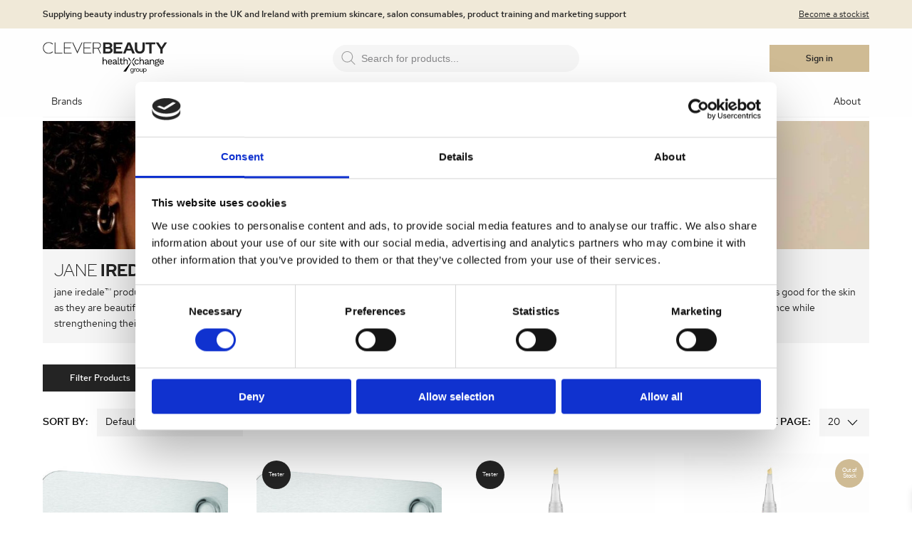

--- FILE ---
content_type: text/html; charset=UTF-8
request_url: https://cleverbeauty.com/products/brands/jane-iredale/
body_size: 79567
content:
<!DOCTYPE html>
<html lang="en-GB">

<head><script>if(navigator.userAgent.match(/MSIE|Internet Explorer/i)||navigator.userAgent.match(/Trident\/7\..*?rv:11/i)){var href=document.location.href;if(!href.match(/[?&]nowprocket/)){if(href.indexOf("?")==-1){if(href.indexOf("#")==-1){document.location.href=href+"?nowprocket=1"}else{document.location.href=href.replace("#","?nowprocket=1#")}}else{if(href.indexOf("#")==-1){document.location.href=href+"&nowprocket=1"}else{document.location.href=href.replace("#","&nowprocket=1#")}}}}</script><script>(()=>{class RocketLazyLoadScripts{constructor(){this.v="2.0.4",this.userEvents=["keydown","keyup","mousedown","mouseup","mousemove","mouseover","mouseout","touchmove","touchstart","touchend","touchcancel","wheel","click","dblclick","input"],this.attributeEvents=["onblur","onclick","oncontextmenu","ondblclick","onfocus","onmousedown","onmouseenter","onmouseleave","onmousemove","onmouseout","onmouseover","onmouseup","onmousewheel","onscroll","onsubmit"]}async t(){this.i(),this.o(),/iP(ad|hone)/.test(navigator.userAgent)&&this.h(),this.u(),this.l(this),this.m(),this.k(this),this.p(this),this._(),await Promise.all([this.R(),this.L()]),this.lastBreath=Date.now(),this.S(this),this.P(),this.D(),this.O(),this.M(),await this.C(this.delayedScripts.normal),await this.C(this.delayedScripts.defer),await this.C(this.delayedScripts.async),await this.T(),await this.F(),await this.j(),await this.A(),window.dispatchEvent(new Event("rocket-allScriptsLoaded")),this.everythingLoaded=!0,this.lastTouchEnd&&await new Promise(t=>setTimeout(t,500-Date.now()+this.lastTouchEnd)),this.I(),this.H(),this.U(),this.W()}i(){this.CSPIssue=sessionStorage.getItem("rocketCSPIssue"),document.addEventListener("securitypolicyviolation",t=>{this.CSPIssue||"script-src-elem"!==t.violatedDirective||"data"!==t.blockedURI||(this.CSPIssue=!0,sessionStorage.setItem("rocketCSPIssue",!0))},{isRocket:!0})}o(){window.addEventListener("pageshow",t=>{this.persisted=t.persisted,this.realWindowLoadedFired=!0},{isRocket:!0}),window.addEventListener("pagehide",()=>{this.onFirstUserAction=null},{isRocket:!0})}h(){let t;function e(e){t=e}window.addEventListener("touchstart",e,{isRocket:!0}),window.addEventListener("touchend",function i(o){o.changedTouches[0]&&t.changedTouches[0]&&Math.abs(o.changedTouches[0].pageX-t.changedTouches[0].pageX)<10&&Math.abs(o.changedTouches[0].pageY-t.changedTouches[0].pageY)<10&&o.timeStamp-t.timeStamp<200&&(window.removeEventListener("touchstart",e,{isRocket:!0}),window.removeEventListener("touchend",i,{isRocket:!0}),"INPUT"===o.target.tagName&&"text"===o.target.type||(o.target.dispatchEvent(new TouchEvent("touchend",{target:o.target,bubbles:!0})),o.target.dispatchEvent(new MouseEvent("mouseover",{target:o.target,bubbles:!0})),o.target.dispatchEvent(new PointerEvent("click",{target:o.target,bubbles:!0,cancelable:!0,detail:1,clientX:o.changedTouches[0].clientX,clientY:o.changedTouches[0].clientY})),event.preventDefault()))},{isRocket:!0})}q(t){this.userActionTriggered||("mousemove"!==t.type||this.firstMousemoveIgnored?"keyup"===t.type||"mouseover"===t.type||"mouseout"===t.type||(this.userActionTriggered=!0,this.onFirstUserAction&&this.onFirstUserAction()):this.firstMousemoveIgnored=!0),"click"===t.type&&t.preventDefault(),t.stopPropagation(),t.stopImmediatePropagation(),"touchstart"===this.lastEvent&&"touchend"===t.type&&(this.lastTouchEnd=Date.now()),"click"===t.type&&(this.lastTouchEnd=0),this.lastEvent=t.type,t.composedPath&&t.composedPath()[0].getRootNode()instanceof ShadowRoot&&(t.rocketTarget=t.composedPath()[0]),this.savedUserEvents.push(t)}u(){this.savedUserEvents=[],this.userEventHandler=this.q.bind(this),this.userEvents.forEach(t=>window.addEventListener(t,this.userEventHandler,{passive:!1,isRocket:!0})),document.addEventListener("visibilitychange",this.userEventHandler,{isRocket:!0})}U(){this.userEvents.forEach(t=>window.removeEventListener(t,this.userEventHandler,{passive:!1,isRocket:!0})),document.removeEventListener("visibilitychange",this.userEventHandler,{isRocket:!0}),this.savedUserEvents.forEach(t=>{(t.rocketTarget||t.target).dispatchEvent(new window[t.constructor.name](t.type,t))})}m(){const t="return false",e=Array.from(this.attributeEvents,t=>"data-rocket-"+t),i="["+this.attributeEvents.join("],[")+"]",o="[data-rocket-"+this.attributeEvents.join("],[data-rocket-")+"]",s=(e,i,o)=>{o&&o!==t&&(e.setAttribute("data-rocket-"+i,o),e["rocket"+i]=new Function("event",o),e.setAttribute(i,t))};new MutationObserver(t=>{for(const n of t)"attributes"===n.type&&(n.attributeName.startsWith("data-rocket-")||this.everythingLoaded?n.attributeName.startsWith("data-rocket-")&&this.everythingLoaded&&this.N(n.target,n.attributeName.substring(12)):s(n.target,n.attributeName,n.target.getAttribute(n.attributeName))),"childList"===n.type&&n.addedNodes.forEach(t=>{if(t.nodeType===Node.ELEMENT_NODE)if(this.everythingLoaded)for(const i of[t,...t.querySelectorAll(o)])for(const t of i.getAttributeNames())e.includes(t)&&this.N(i,t.substring(12));else for(const e of[t,...t.querySelectorAll(i)])for(const t of e.getAttributeNames())this.attributeEvents.includes(t)&&s(e,t,e.getAttribute(t))})}).observe(document,{subtree:!0,childList:!0,attributeFilter:[...this.attributeEvents,...e]})}I(){this.attributeEvents.forEach(t=>{document.querySelectorAll("[data-rocket-"+t+"]").forEach(e=>{this.N(e,t)})})}N(t,e){const i=t.getAttribute("data-rocket-"+e);i&&(t.setAttribute(e,i),t.removeAttribute("data-rocket-"+e))}k(t){Object.defineProperty(HTMLElement.prototype,"onclick",{get(){return this.rocketonclick||null},set(e){this.rocketonclick=e,this.setAttribute(t.everythingLoaded?"onclick":"data-rocket-onclick","this.rocketonclick(event)")}})}S(t){function e(e,i){let o=e[i];e[i]=null,Object.defineProperty(e,i,{get:()=>o,set(s){t.everythingLoaded?o=s:e["rocket"+i]=o=s}})}e(document,"onreadystatechange"),e(window,"onload"),e(window,"onpageshow");try{Object.defineProperty(document,"readyState",{get:()=>t.rocketReadyState,set(e){t.rocketReadyState=e},configurable:!0}),document.readyState="loading"}catch(t){console.log("WPRocket DJE readyState conflict, bypassing")}}l(t){this.originalAddEventListener=EventTarget.prototype.addEventListener,this.originalRemoveEventListener=EventTarget.prototype.removeEventListener,this.savedEventListeners=[],EventTarget.prototype.addEventListener=function(e,i,o){o&&o.isRocket||!t.B(e,this)&&!t.userEvents.includes(e)||t.B(e,this)&&!t.userActionTriggered||e.startsWith("rocket-")||t.everythingLoaded?t.originalAddEventListener.call(this,e,i,o):(t.savedEventListeners.push({target:this,remove:!1,type:e,func:i,options:o}),"mouseenter"!==e&&"mouseleave"!==e||t.originalAddEventListener.call(this,e,t.savedUserEvents.push,o))},EventTarget.prototype.removeEventListener=function(e,i,o){o&&o.isRocket||!t.B(e,this)&&!t.userEvents.includes(e)||t.B(e,this)&&!t.userActionTriggered||e.startsWith("rocket-")||t.everythingLoaded?t.originalRemoveEventListener.call(this,e,i,o):t.savedEventListeners.push({target:this,remove:!0,type:e,func:i,options:o})}}J(t,e){this.savedEventListeners=this.savedEventListeners.filter(i=>{let o=i.type,s=i.target||window;return e!==o||t!==s||(this.B(o,s)&&(i.type="rocket-"+o),this.$(i),!1)})}H(){EventTarget.prototype.addEventListener=this.originalAddEventListener,EventTarget.prototype.removeEventListener=this.originalRemoveEventListener,this.savedEventListeners.forEach(t=>this.$(t))}$(t){t.remove?this.originalRemoveEventListener.call(t.target,t.type,t.func,t.options):this.originalAddEventListener.call(t.target,t.type,t.func,t.options)}p(t){let e;function i(e){return t.everythingLoaded?e:e.split(" ").map(t=>"load"===t||t.startsWith("load.")?"rocket-jquery-load":t).join(" ")}function o(o){function s(e){const s=o.fn[e];o.fn[e]=o.fn.init.prototype[e]=function(){return this[0]===window&&t.userActionTriggered&&("string"==typeof arguments[0]||arguments[0]instanceof String?arguments[0]=i(arguments[0]):"object"==typeof arguments[0]&&Object.keys(arguments[0]).forEach(t=>{const e=arguments[0][t];delete arguments[0][t],arguments[0][i(t)]=e})),s.apply(this,arguments),this}}if(o&&o.fn&&!t.allJQueries.includes(o)){const e={DOMContentLoaded:[],"rocket-DOMContentLoaded":[]};for(const t in e)document.addEventListener(t,()=>{e[t].forEach(t=>t())},{isRocket:!0});o.fn.ready=o.fn.init.prototype.ready=function(i){function s(){parseInt(o.fn.jquery)>2?setTimeout(()=>i.bind(document)(o)):i.bind(document)(o)}return"function"==typeof i&&(t.realDomReadyFired?!t.userActionTriggered||t.fauxDomReadyFired?s():e["rocket-DOMContentLoaded"].push(s):e.DOMContentLoaded.push(s)),o([])},s("on"),s("one"),s("off"),t.allJQueries.push(o)}e=o}t.allJQueries=[],o(window.jQuery),Object.defineProperty(window,"jQuery",{get:()=>e,set(t){o(t)}})}P(){const t=new Map;document.write=document.writeln=function(e){const i=document.currentScript,o=document.createRange(),s=i.parentElement;let n=t.get(i);void 0===n&&(n=i.nextSibling,t.set(i,n));const c=document.createDocumentFragment();o.setStart(c,0),c.appendChild(o.createContextualFragment(e)),s.insertBefore(c,n)}}async R(){return new Promise(t=>{this.userActionTriggered?t():this.onFirstUserAction=t})}async L(){return new Promise(t=>{document.addEventListener("DOMContentLoaded",()=>{this.realDomReadyFired=!0,t()},{isRocket:!0})})}async j(){return this.realWindowLoadedFired?Promise.resolve():new Promise(t=>{window.addEventListener("load",t,{isRocket:!0})})}M(){this.pendingScripts=[];this.scriptsMutationObserver=new MutationObserver(t=>{for(const e of t)e.addedNodes.forEach(t=>{"SCRIPT"!==t.tagName||t.noModule||t.isWPRocket||this.pendingScripts.push({script:t,promise:new Promise(e=>{const i=()=>{const i=this.pendingScripts.findIndex(e=>e.script===t);i>=0&&this.pendingScripts.splice(i,1),e()};t.addEventListener("load",i,{isRocket:!0}),t.addEventListener("error",i,{isRocket:!0}),setTimeout(i,1e3)})})})}),this.scriptsMutationObserver.observe(document,{childList:!0,subtree:!0})}async F(){await this.X(),this.pendingScripts.length?(await this.pendingScripts[0].promise,await this.F()):this.scriptsMutationObserver.disconnect()}D(){this.delayedScripts={normal:[],async:[],defer:[]},document.querySelectorAll("script[type$=rocketlazyloadscript]").forEach(t=>{t.hasAttribute("data-rocket-src")?t.hasAttribute("async")&&!1!==t.async?this.delayedScripts.async.push(t):t.hasAttribute("defer")&&!1!==t.defer||"module"===t.getAttribute("data-rocket-type")?this.delayedScripts.defer.push(t):this.delayedScripts.normal.push(t):this.delayedScripts.normal.push(t)})}async _(){await this.L();let t=[];document.querySelectorAll("script[type$=rocketlazyloadscript][data-rocket-src]").forEach(e=>{let i=e.getAttribute("data-rocket-src");if(i&&!i.startsWith("data:")){i.startsWith("//")&&(i=location.protocol+i);try{const o=new URL(i).origin;o!==location.origin&&t.push({src:o,crossOrigin:e.crossOrigin||"module"===e.getAttribute("data-rocket-type")})}catch(t){}}}),t=[...new Map(t.map(t=>[JSON.stringify(t),t])).values()],this.Y(t,"preconnect")}async G(t){if(await this.K(),!0!==t.noModule||!("noModule"in HTMLScriptElement.prototype))return new Promise(e=>{let i;function o(){(i||t).setAttribute("data-rocket-status","executed"),e()}try{if(navigator.userAgent.includes("Firefox/")||""===navigator.vendor||this.CSPIssue)i=document.createElement("script"),[...t.attributes].forEach(t=>{let e=t.nodeName;"type"!==e&&("data-rocket-type"===e&&(e="type"),"data-rocket-src"===e&&(e="src"),i.setAttribute(e,t.nodeValue))}),t.text&&(i.text=t.text),t.nonce&&(i.nonce=t.nonce),i.hasAttribute("src")?(i.addEventListener("load",o,{isRocket:!0}),i.addEventListener("error",()=>{i.setAttribute("data-rocket-status","failed-network"),e()},{isRocket:!0}),setTimeout(()=>{i.isConnected||e()},1)):(i.text=t.text,o()),i.isWPRocket=!0,t.parentNode.replaceChild(i,t);else{const i=t.getAttribute("data-rocket-type"),s=t.getAttribute("data-rocket-src");i?(t.type=i,t.removeAttribute("data-rocket-type")):t.removeAttribute("type"),t.addEventListener("load",o,{isRocket:!0}),t.addEventListener("error",i=>{this.CSPIssue&&i.target.src.startsWith("data:")?(console.log("WPRocket: CSP fallback activated"),t.removeAttribute("src"),this.G(t).then(e)):(t.setAttribute("data-rocket-status","failed-network"),e())},{isRocket:!0}),s?(t.fetchPriority="high",t.removeAttribute("data-rocket-src"),t.src=s):t.src="data:text/javascript;base64,"+window.btoa(unescape(encodeURIComponent(t.text)))}}catch(i){t.setAttribute("data-rocket-status","failed-transform"),e()}});t.setAttribute("data-rocket-status","skipped")}async C(t){const e=t.shift();return e?(e.isConnected&&await this.G(e),this.C(t)):Promise.resolve()}O(){this.Y([...this.delayedScripts.normal,...this.delayedScripts.defer,...this.delayedScripts.async],"preload")}Y(t,e){this.trash=this.trash||[];let i=!0;var o=document.createDocumentFragment();t.forEach(t=>{const s=t.getAttribute&&t.getAttribute("data-rocket-src")||t.src;if(s&&!s.startsWith("data:")){const n=document.createElement("link");n.href=s,n.rel=e,"preconnect"!==e&&(n.as="script",n.fetchPriority=i?"high":"low"),t.getAttribute&&"module"===t.getAttribute("data-rocket-type")&&(n.crossOrigin=!0),t.crossOrigin&&(n.crossOrigin=t.crossOrigin),t.integrity&&(n.integrity=t.integrity),t.nonce&&(n.nonce=t.nonce),o.appendChild(n),this.trash.push(n),i=!1}}),document.head.appendChild(o)}W(){this.trash.forEach(t=>t.remove())}async T(){try{document.readyState="interactive"}catch(t){}this.fauxDomReadyFired=!0;try{await this.K(),this.J(document,"readystatechange"),document.dispatchEvent(new Event("rocket-readystatechange")),await this.K(),document.rocketonreadystatechange&&document.rocketonreadystatechange(),await this.K(),this.J(document,"DOMContentLoaded"),document.dispatchEvent(new Event("rocket-DOMContentLoaded")),await this.K(),this.J(window,"DOMContentLoaded"),window.dispatchEvent(new Event("rocket-DOMContentLoaded"))}catch(t){console.error(t)}}async A(){try{document.readyState="complete"}catch(t){}try{await this.K(),this.J(document,"readystatechange"),document.dispatchEvent(new Event("rocket-readystatechange")),await this.K(),document.rocketonreadystatechange&&document.rocketonreadystatechange(),await this.K(),this.J(window,"load"),window.dispatchEvent(new Event("rocket-load")),await this.K(),window.rocketonload&&window.rocketonload(),await this.K(),this.allJQueries.forEach(t=>t(window).trigger("rocket-jquery-load")),await this.K(),this.J(window,"pageshow");const t=new Event("rocket-pageshow");t.persisted=this.persisted,window.dispatchEvent(t),await this.K(),window.rocketonpageshow&&window.rocketonpageshow({persisted:this.persisted})}catch(t){console.error(t)}}async K(){Date.now()-this.lastBreath>45&&(await this.X(),this.lastBreath=Date.now())}async X(){return document.hidden?new Promise(t=>setTimeout(t)):new Promise(t=>requestAnimationFrame(t))}B(t,e){return e===document&&"readystatechange"===t||(e===document&&"DOMContentLoaded"===t||(e===window&&"DOMContentLoaded"===t||(e===window&&"load"===t||e===window&&"pageshow"===t)))}static run(){(new RocketLazyLoadScripts).t()}}RocketLazyLoadScripts.run()})();</script>
    <meta name="viewport" content="width=device-width, initial-scale=1"><title>jane iredale™</title>
<link data-rocket-prefetch href="https://www.gstatic.com" rel="dns-prefetch">
<link data-rocket-prefetch href="https://consent.cookiebot.com" rel="dns-prefetch">
<link data-rocket-prefetch href="https://snap.licdn.com" rel="dns-prefetch">
<link data-rocket-prefetch href="https://connect.facebook.net" rel="dns-prefetch">
<link data-rocket-prefetch href="https://www.googletagmanager.com" rel="dns-prefetch">
<link data-rocket-prefetch href="https://www.google.com" rel="dns-prefetch">
<link data-rocket-prefetch href="https://consentcdn.cookiebot.com" rel="dns-prefetch">
<link crossorigin data-rocket-preload as="font" href="https://cleverbeauty.com/wp-content/themes/hx-theme-cleverbeauty/dist/fonts/redhattext-semibold.woff2" rel="preload">
<link crossorigin data-rocket-preload as="font" href="https://cleverbeauty.com/wp-content/themes/hx-theme-cleverbeauty/dist/fonts/redhattext-regular.woff2" rel="preload">
<link crossorigin data-rocket-preload as="font" href="https://cleverbeauty.com/wp-content/themes/hx-theme-cleverbeauty/dist/fonts/redhatdisplay-light.woff2" rel="preload">
<link crossorigin data-rocket-preload as="font" href="https://cleverbeauty.com/wp-content/themes/hx-theme-cleverbeauty/dist/fonts/redhatdisplay-bold.woff2" rel="preload"><link rel="preload" data-rocket-preload as="image" href="https://cleverbeauty.com/wp-content/uploads/2023/10/BrandBanner_JI_Image-1-scaled.jpg" fetchpriority="high"><meta name='robots' content='index, follow, max-image-preview:large, max-snippet:-1, max-video-preview:-1' />
<meta name="dlm-version" content="5.1.6">
	<!-- This site is optimized with the Yoast SEO plugin v26.6 - https://yoast.com/wordpress/plugins/seo/ -->
	<meta name="description" content="Shop Jane Iredale premium products online at Cleverbeauty. Browse clean, natural, vegan friendly and cruelty free products combined with skin boosting formulas." />
	<link rel="canonical" href="https://cleverbeauty.com/products/brands/jane-iredale/" />
	<link rel="next" href="https://cleverbeauty.com/products/brands/jane-iredale/page/2/" />
	<meta property="og:locale" content="en_GB" />
	<meta property="og:type" content="article" />
	<meta property="og:title" content="Jane Iredale | Luxury Clean Makeup | Clever Beauty" />
	<meta property="og:description" content="Shop Jane Iredale premium products online at Cleverbeauty. Browse clean, natural, vegan friendly and cruelty free products combined with skin boosting formulas." />
	<meta property="og:url" content="https://cleverbeauty.com/products/brands/jane-iredale/" />
	<meta property="og:site_name" content="Clever Beauty" />
	<meta name="twitter:card" content="summary_large_image" />
	<script type="application/ld+json" class="yoast-schema-graph">{"@context":"https://schema.org","@graph":[{"@type":"CollectionPage","@id":"https://cleverbeauty.com/products/brands/jane-iredale/","url":"https://cleverbeauty.com/products/brands/jane-iredale/","name":"Jane Iredale | Luxury Clean Makeup | Clever Beauty","isPartOf":{"@id":"https://cleverbeauty.com/#website"},"primaryImageOfPage":{"@id":"https://cleverbeauty.com/products/brands/jane-iredale/#primaryimage"},"image":{"@id":"https://cleverbeauty.com/products/brands/jane-iredale/#primaryimage"},"thumbnailUrl":"https://cleverbeauty.com/wp-content/uploads/2022/03/18052.jpg","description":"Shop Jane Iredale premium products online at Cleverbeauty. Browse clean, natural, vegan friendly and cruelty free products combined with skin boosting formulas.","breadcrumb":{"@id":"https://cleverbeauty.com/products/brands/jane-iredale/#breadcrumb"},"inLanguage":"en-GB"},{"@type":"ImageObject","inLanguage":"en-GB","@id":"https://cleverbeauty.com/products/brands/jane-iredale/#primaryimage","url":"https://cleverbeauty.com/wp-content/uploads/2022/03/18052.jpg","contentUrl":"https://cleverbeauty.com/wp-content/uploads/2022/03/18052.jpg","width":1920,"height":1880},{"@type":"BreadcrumbList","@id":"https://cleverbeauty.com/products/brands/jane-iredale/#breadcrumb","itemListElement":[{"@type":"ListItem","position":1,"name":"Home","item":"https://cleverbeauty.com/"},{"@type":"ListItem","position":2,"name":"Brands","item":"https://cleverbeauty.com/products/brands/"},{"@type":"ListItem","position":3,"name":"jane iredale™"}]},{"@type":"WebSite","@id":"https://cleverbeauty.com/#website","url":"https://cleverbeauty.com/","name":"Clever Beauty","description":"","publisher":{"@id":"https://cleverbeauty.com/#organization"},"potentialAction":[{"@type":"SearchAction","target":{"@type":"EntryPoint","urlTemplate":"https://cleverbeauty.com/?s={search_term_string}"},"query-input":{"@type":"PropertyValueSpecification","valueRequired":true,"valueName":"search_term_string"}}],"inLanguage":"en-GB"},{"@type":"Organization","@id":"https://cleverbeauty.com/#organization","name":"Clever Beauty","url":"https://cleverbeauty.com/","logo":{"@type":"ImageObject","inLanguage":"en-GB","@id":"https://cleverbeauty.com/#/schema/logo/image/","url":"https://cleverbeauty.com/wp-content/uploads/2022/04/cropped-CB_Logo_rectangle_trans-200x80-1.png","contentUrl":"https://cleverbeauty.com/wp-content/uploads/2022/04/cropped-CB_Logo_rectangle_trans-200x80-1.png","width":200,"height":80,"caption":"Clever Beauty"},"image":{"@id":"https://cleverbeauty.com/#/schema/logo/image/"}}]}</script>
	<!-- / Yoast SEO plugin. -->


<link rel='dns-prefetch' href='//www.google.com' />
<link rel='dns-prefetch' href='//www.googletagmanager.com' />

<link rel="alternate" type="application/rss+xml" title="Clever Beauty &raquo; jane iredale™ Category Feed" href="https://cleverbeauty.com/products/brands/jane-iredale/feed/" />
<style id='wp-img-auto-sizes-contain-inline-css' type='text/css'>
img:is([sizes=auto i],[sizes^="auto," i]){contain-intrinsic-size:3000px 1500px}
/*# sourceURL=wp-img-auto-sizes-contain-inline-css */
</style>
<link data-minify="1" rel='stylesheet' id='wdp_cart-summary-css' href='https://cleverbeauty.com/wp-content/cache/min/1/wp-content/plugins/advanced-dynamic-pricing-for-woocommerce/BaseVersion/assets/css/cart-summary.css?ver=1765881875' type='text/css' media='all' />
<link data-minify="1" rel='stylesheet' id='font-awesome-css' href='https://cleverbeauty.com/wp-content/cache/min/1/wp-content/plugins/woocommerce-ajax-filters/berocket/assets/css/font-awesome.min.css?ver=1765881875' type='text/css' media='all' />
<link data-minify="1" rel='stylesheet' id='wt-sc-blocks-gift-coupon-editor-css' href='https://cleverbeauty.com/wp-content/cache/min/1/wp-content/plugins/wt-smart-coupon-pro/blocks/build/gift-coupon/index.css?ver=1765881875' type='text/css' media='all' />
<link rel='stylesheet' id='berocket_aapf_widget-style-css' href='https://cleverbeauty.com/wp-content/cache/background-css/1/cleverbeauty.com/wp-content/plugins/woocommerce-ajax-filters/assets/frontend/css/fullmain.min.css?ver=1.6.9.4&wpr_t=1769788835' type='text/css' media='all' />
<style id='wp-emoji-styles-inline-css' type='text/css'>

	img.wp-smiley, img.emoji {
		display: inline !important;
		border: none !important;
		box-shadow: none !important;
		height: 1em !important;
		width: 1em !important;
		margin: 0 0.07em !important;
		vertical-align: -0.1em !important;
		background: none !important;
		padding: 0 !important;
	}
/*# sourceURL=wp-emoji-styles-inline-css */
</style>
<style id='wp-block-library-inline-css' type='text/css'>
:root{--wp-block-synced-color:#7a00df;--wp-block-synced-color--rgb:122,0,223;--wp-bound-block-color:var(--wp-block-synced-color);--wp-editor-canvas-background:#ddd;--wp-admin-theme-color:#007cba;--wp-admin-theme-color--rgb:0,124,186;--wp-admin-theme-color-darker-10:#006ba1;--wp-admin-theme-color-darker-10--rgb:0,107,160.5;--wp-admin-theme-color-darker-20:#005a87;--wp-admin-theme-color-darker-20--rgb:0,90,135;--wp-admin-border-width-focus:2px}@media (min-resolution:192dpi){:root{--wp-admin-border-width-focus:1.5px}}.wp-element-button{cursor:pointer}:root .has-very-light-gray-background-color{background-color:#eee}:root .has-very-dark-gray-background-color{background-color:#313131}:root .has-very-light-gray-color{color:#eee}:root .has-very-dark-gray-color{color:#313131}:root .has-vivid-green-cyan-to-vivid-cyan-blue-gradient-background{background:linear-gradient(135deg,#00d084,#0693e3)}:root .has-purple-crush-gradient-background{background:linear-gradient(135deg,#34e2e4,#4721fb 50%,#ab1dfe)}:root .has-hazy-dawn-gradient-background{background:linear-gradient(135deg,#faaca8,#dad0ec)}:root .has-subdued-olive-gradient-background{background:linear-gradient(135deg,#fafae1,#67a671)}:root .has-atomic-cream-gradient-background{background:linear-gradient(135deg,#fdd79a,#004a59)}:root .has-nightshade-gradient-background{background:linear-gradient(135deg,#330968,#31cdcf)}:root .has-midnight-gradient-background{background:linear-gradient(135deg,#020381,#2874fc)}:root{--wp--preset--font-size--normal:16px;--wp--preset--font-size--huge:42px}.has-regular-font-size{font-size:1em}.has-larger-font-size{font-size:2.625em}.has-normal-font-size{font-size:var(--wp--preset--font-size--normal)}.has-huge-font-size{font-size:var(--wp--preset--font-size--huge)}.has-text-align-center{text-align:center}.has-text-align-left{text-align:left}.has-text-align-right{text-align:right}.has-fit-text{white-space:nowrap!important}#end-resizable-editor-section{display:none}.aligncenter{clear:both}.items-justified-left{justify-content:flex-start}.items-justified-center{justify-content:center}.items-justified-right{justify-content:flex-end}.items-justified-space-between{justify-content:space-between}.screen-reader-text{border:0;clip-path:inset(50%);height:1px;margin:-1px;overflow:hidden;padding:0;position:absolute;width:1px;word-wrap:normal!important}.screen-reader-text:focus{background-color:#ddd;clip-path:none;color:#444;display:block;font-size:1em;height:auto;left:5px;line-height:normal;padding:15px 23px 14px;text-decoration:none;top:5px;width:auto;z-index:100000}html :where(.has-border-color){border-style:solid}html :where([style*=border-top-color]){border-top-style:solid}html :where([style*=border-right-color]){border-right-style:solid}html :where([style*=border-bottom-color]){border-bottom-style:solid}html :where([style*=border-left-color]){border-left-style:solid}html :where([style*=border-width]){border-style:solid}html :where([style*=border-top-width]){border-top-style:solid}html :where([style*=border-right-width]){border-right-style:solid}html :where([style*=border-bottom-width]){border-bottom-style:solid}html :where([style*=border-left-width]){border-left-style:solid}html :where(img[class*=wp-image-]){height:auto;max-width:100%}:where(figure){margin:0 0 1em}html :where(.is-position-sticky){--wp-admin--admin-bar--position-offset:var(--wp-admin--admin-bar--height,0px)}@media screen and (max-width:600px){html :where(.is-position-sticky){--wp-admin--admin-bar--position-offset:0px}}

/*# sourceURL=wp-block-library-inline-css */
</style><link data-minify="1" rel='stylesheet' id='wc-blocks-style-css' href='https://cleverbeauty.com/wp-content/cache/min/1/wp-content/plugins/woocommerce/assets/client/blocks/wc-blocks.css?ver=1765881875' type='text/css' media='all' />
<style id='global-styles-inline-css' type='text/css'>
:root{--wp--preset--aspect-ratio--square: 1;--wp--preset--aspect-ratio--4-3: 4/3;--wp--preset--aspect-ratio--3-4: 3/4;--wp--preset--aspect-ratio--3-2: 3/2;--wp--preset--aspect-ratio--2-3: 2/3;--wp--preset--aspect-ratio--16-9: 16/9;--wp--preset--aspect-ratio--9-16: 9/16;--wp--preset--color--black: #000000;--wp--preset--color--cyan-bluish-gray: #abb8c3;--wp--preset--color--white: #ffffff;--wp--preset--color--pale-pink: #f78da7;--wp--preset--color--vivid-red: #cf2e2e;--wp--preset--color--luminous-vivid-orange: #ff6900;--wp--preset--color--luminous-vivid-amber: #fcb900;--wp--preset--color--light-green-cyan: #7bdcb5;--wp--preset--color--vivid-green-cyan: #00d084;--wp--preset--color--pale-cyan-blue: #8ed1fc;--wp--preset--color--vivid-cyan-blue: #0693e3;--wp--preset--color--vivid-purple: #9b51e0;--wp--preset--gradient--vivid-cyan-blue-to-vivid-purple: linear-gradient(135deg,rgb(6,147,227) 0%,rgb(155,81,224) 100%);--wp--preset--gradient--light-green-cyan-to-vivid-green-cyan: linear-gradient(135deg,rgb(122,220,180) 0%,rgb(0,208,130) 100%);--wp--preset--gradient--luminous-vivid-amber-to-luminous-vivid-orange: linear-gradient(135deg,rgb(252,185,0) 0%,rgb(255,105,0) 100%);--wp--preset--gradient--luminous-vivid-orange-to-vivid-red: linear-gradient(135deg,rgb(255,105,0) 0%,rgb(207,46,46) 100%);--wp--preset--gradient--very-light-gray-to-cyan-bluish-gray: linear-gradient(135deg,rgb(238,238,238) 0%,rgb(169,184,195) 100%);--wp--preset--gradient--cool-to-warm-spectrum: linear-gradient(135deg,rgb(74,234,220) 0%,rgb(151,120,209) 20%,rgb(207,42,186) 40%,rgb(238,44,130) 60%,rgb(251,105,98) 80%,rgb(254,248,76) 100%);--wp--preset--gradient--blush-light-purple: linear-gradient(135deg,rgb(255,206,236) 0%,rgb(152,150,240) 100%);--wp--preset--gradient--blush-bordeaux: linear-gradient(135deg,rgb(254,205,165) 0%,rgb(254,45,45) 50%,rgb(107,0,62) 100%);--wp--preset--gradient--luminous-dusk: linear-gradient(135deg,rgb(255,203,112) 0%,rgb(199,81,192) 50%,rgb(65,88,208) 100%);--wp--preset--gradient--pale-ocean: linear-gradient(135deg,rgb(255,245,203) 0%,rgb(182,227,212) 50%,rgb(51,167,181) 100%);--wp--preset--gradient--electric-grass: linear-gradient(135deg,rgb(202,248,128) 0%,rgb(113,206,126) 100%);--wp--preset--gradient--midnight: linear-gradient(135deg,rgb(2,3,129) 0%,rgb(40,116,252) 100%);--wp--preset--font-size--small: 13px;--wp--preset--font-size--medium: 20px;--wp--preset--font-size--large: 36px;--wp--preset--font-size--x-large: 42px;--wp--preset--spacing--20: 0.44rem;--wp--preset--spacing--30: 0.67rem;--wp--preset--spacing--40: 1rem;--wp--preset--spacing--50: 1.5rem;--wp--preset--spacing--60: 2.25rem;--wp--preset--spacing--70: 3.38rem;--wp--preset--spacing--80: 5.06rem;--wp--preset--shadow--natural: 6px 6px 9px rgba(0, 0, 0, 0.2);--wp--preset--shadow--deep: 12px 12px 50px rgba(0, 0, 0, 0.4);--wp--preset--shadow--sharp: 6px 6px 0px rgba(0, 0, 0, 0.2);--wp--preset--shadow--outlined: 6px 6px 0px -3px rgb(255, 255, 255), 6px 6px rgb(0, 0, 0);--wp--preset--shadow--crisp: 6px 6px 0px rgb(0, 0, 0);}:where(.is-layout-flex){gap: 0.5em;}:where(.is-layout-grid){gap: 0.5em;}body .is-layout-flex{display: flex;}.is-layout-flex{flex-wrap: wrap;align-items: center;}.is-layout-flex > :is(*, div){margin: 0;}body .is-layout-grid{display: grid;}.is-layout-grid > :is(*, div){margin: 0;}:where(.wp-block-columns.is-layout-flex){gap: 2em;}:where(.wp-block-columns.is-layout-grid){gap: 2em;}:where(.wp-block-post-template.is-layout-flex){gap: 1.25em;}:where(.wp-block-post-template.is-layout-grid){gap: 1.25em;}.has-black-color{color: var(--wp--preset--color--black) !important;}.has-cyan-bluish-gray-color{color: var(--wp--preset--color--cyan-bluish-gray) !important;}.has-white-color{color: var(--wp--preset--color--white) !important;}.has-pale-pink-color{color: var(--wp--preset--color--pale-pink) !important;}.has-vivid-red-color{color: var(--wp--preset--color--vivid-red) !important;}.has-luminous-vivid-orange-color{color: var(--wp--preset--color--luminous-vivid-orange) !important;}.has-luminous-vivid-amber-color{color: var(--wp--preset--color--luminous-vivid-amber) !important;}.has-light-green-cyan-color{color: var(--wp--preset--color--light-green-cyan) !important;}.has-vivid-green-cyan-color{color: var(--wp--preset--color--vivid-green-cyan) !important;}.has-pale-cyan-blue-color{color: var(--wp--preset--color--pale-cyan-blue) !important;}.has-vivid-cyan-blue-color{color: var(--wp--preset--color--vivid-cyan-blue) !important;}.has-vivid-purple-color{color: var(--wp--preset--color--vivid-purple) !important;}.has-black-background-color{background-color: var(--wp--preset--color--black) !important;}.has-cyan-bluish-gray-background-color{background-color: var(--wp--preset--color--cyan-bluish-gray) !important;}.has-white-background-color{background-color: var(--wp--preset--color--white) !important;}.has-pale-pink-background-color{background-color: var(--wp--preset--color--pale-pink) !important;}.has-vivid-red-background-color{background-color: var(--wp--preset--color--vivid-red) !important;}.has-luminous-vivid-orange-background-color{background-color: var(--wp--preset--color--luminous-vivid-orange) !important;}.has-luminous-vivid-amber-background-color{background-color: var(--wp--preset--color--luminous-vivid-amber) !important;}.has-light-green-cyan-background-color{background-color: var(--wp--preset--color--light-green-cyan) !important;}.has-vivid-green-cyan-background-color{background-color: var(--wp--preset--color--vivid-green-cyan) !important;}.has-pale-cyan-blue-background-color{background-color: var(--wp--preset--color--pale-cyan-blue) !important;}.has-vivid-cyan-blue-background-color{background-color: var(--wp--preset--color--vivid-cyan-blue) !important;}.has-vivid-purple-background-color{background-color: var(--wp--preset--color--vivid-purple) !important;}.has-black-border-color{border-color: var(--wp--preset--color--black) !important;}.has-cyan-bluish-gray-border-color{border-color: var(--wp--preset--color--cyan-bluish-gray) !important;}.has-white-border-color{border-color: var(--wp--preset--color--white) !important;}.has-pale-pink-border-color{border-color: var(--wp--preset--color--pale-pink) !important;}.has-vivid-red-border-color{border-color: var(--wp--preset--color--vivid-red) !important;}.has-luminous-vivid-orange-border-color{border-color: var(--wp--preset--color--luminous-vivid-orange) !important;}.has-luminous-vivid-amber-border-color{border-color: var(--wp--preset--color--luminous-vivid-amber) !important;}.has-light-green-cyan-border-color{border-color: var(--wp--preset--color--light-green-cyan) !important;}.has-vivid-green-cyan-border-color{border-color: var(--wp--preset--color--vivid-green-cyan) !important;}.has-pale-cyan-blue-border-color{border-color: var(--wp--preset--color--pale-cyan-blue) !important;}.has-vivid-cyan-blue-border-color{border-color: var(--wp--preset--color--vivid-cyan-blue) !important;}.has-vivid-purple-border-color{border-color: var(--wp--preset--color--vivid-purple) !important;}.has-vivid-cyan-blue-to-vivid-purple-gradient-background{background: var(--wp--preset--gradient--vivid-cyan-blue-to-vivid-purple) !important;}.has-light-green-cyan-to-vivid-green-cyan-gradient-background{background: var(--wp--preset--gradient--light-green-cyan-to-vivid-green-cyan) !important;}.has-luminous-vivid-amber-to-luminous-vivid-orange-gradient-background{background: var(--wp--preset--gradient--luminous-vivid-amber-to-luminous-vivid-orange) !important;}.has-luminous-vivid-orange-to-vivid-red-gradient-background{background: var(--wp--preset--gradient--luminous-vivid-orange-to-vivid-red) !important;}.has-very-light-gray-to-cyan-bluish-gray-gradient-background{background: var(--wp--preset--gradient--very-light-gray-to-cyan-bluish-gray) !important;}.has-cool-to-warm-spectrum-gradient-background{background: var(--wp--preset--gradient--cool-to-warm-spectrum) !important;}.has-blush-light-purple-gradient-background{background: var(--wp--preset--gradient--blush-light-purple) !important;}.has-blush-bordeaux-gradient-background{background: var(--wp--preset--gradient--blush-bordeaux) !important;}.has-luminous-dusk-gradient-background{background: var(--wp--preset--gradient--luminous-dusk) !important;}.has-pale-ocean-gradient-background{background: var(--wp--preset--gradient--pale-ocean) !important;}.has-electric-grass-gradient-background{background: var(--wp--preset--gradient--electric-grass) !important;}.has-midnight-gradient-background{background: var(--wp--preset--gradient--midnight) !important;}.has-small-font-size{font-size: var(--wp--preset--font-size--small) !important;}.has-medium-font-size{font-size: var(--wp--preset--font-size--medium) !important;}.has-large-font-size{font-size: var(--wp--preset--font-size--large) !important;}.has-x-large-font-size{font-size: var(--wp--preset--font-size--x-large) !important;}
/*# sourceURL=global-styles-inline-css */
</style>

<style id='classic-theme-styles-inline-css' type='text/css'>
/*! This file is auto-generated */
.wp-block-button__link{color:#fff;background-color:#32373c;border-radius:9999px;box-shadow:none;text-decoration:none;padding:calc(.667em + 2px) calc(1.333em + 2px);font-size:1.125em}.wp-block-file__button{background:#32373c;color:#fff;text-decoration:none}
/*# sourceURL=/wp-includes/css/classic-themes.min.css */
</style>
<link data-minify="1" rel='stylesheet' id='sow-button-base-css' href='https://cleverbeauty.com/wp-content/cache/min/1/wp-content/plugins/hx-core-widgets/widgets/button/css/style.css?ver=1765881875' type='text/css' media='all' />
<link data-minify="1" rel='stylesheet' id='woocommerce-layout-css' href='https://cleverbeauty.com/wp-content/cache/min/1/wp-content/plugins/woocommerce/assets/css/woocommerce-layout.css?ver=1765881875' type='text/css' media='all' />
<link data-minify="1" rel='stylesheet' id='woocommerce-smallscreen-css' href='https://cleverbeauty.com/wp-content/cache/min/1/wp-content/plugins/woocommerce/assets/css/woocommerce-smallscreen.css?ver=1765881875' type='text/css' media='only screen and (max-width: 768px)' />
<link data-minify="1" rel='stylesheet' id='woocommerce-general-css' href='https://cleverbeauty.com/wp-content/cache/background-css/1/cleverbeauty.com/wp-content/cache/min/1/wp-content/plugins/woocommerce/assets/css/woocommerce.css?ver=1765881875&wpr_t=1769788835' type='text/css' media='all' />
<style id='woocommerce-inline-inline-css' type='text/css'>
.woocommerce form .form-row .required { visibility: visible; }
/*# sourceURL=woocommerce-inline-inline-css */
</style>
<link data-minify="1" rel='stylesheet' id='wt-smart-coupon-for-woo-css' href='https://cleverbeauty.com/wp-content/cache/min/1/wp-content/plugins/wt-smart-coupon-pro/public/css/wt-smart-coupon-public.css?ver=1765881875' type='text/css' media='all' />
<link data-minify="1" rel='stylesheet' id='dashicons-css' href='https://cleverbeauty.com/wp-content/cache/min/1/wp-includes/css/dashicons.min.css?ver=1765881875' type='text/css' media='all' />
<link data-minify="1" rel='stylesheet' id='slick-css' href='https://cleverbeauty.com/wp-content/cache/min/1/wp-content/plugins/woo-smart-quick-view/assets/libs/slick/slick.css?ver=1765881875' type='text/css' media='all' />
<link rel='stylesheet' id='perfect-scrollbar-css' href='https://cleverbeauty.com/wp-content/plugins/woo-smart-quick-view/assets/libs/perfect-scrollbar/css/perfect-scrollbar.min.css?ver=6.9' type='text/css' media='all' />
<link data-minify="1" rel='stylesheet' id='perfect-scrollbar-wpc-css' href='https://cleverbeauty.com/wp-content/cache/min/1/wp-content/plugins/woo-smart-quick-view/assets/libs/perfect-scrollbar/css/custom-theme.css?ver=1765881875' type='text/css' media='all' />
<link data-minify="1" rel='stylesheet' id='woosq-feather-css' href='https://cleverbeauty.com/wp-content/cache/min/1/wp-content/plugins/woo-smart-quick-view/assets/libs/feather/feather.css?ver=1765881875' type='text/css' media='all' />
<link data-minify="1" rel='stylesheet' id='woosq-frontend-css' href='https://cleverbeauty.com/wp-content/cache/background-css/1/cleverbeauty.com/wp-content/cache/min/1/wp-content/plugins/woo-smart-quick-view/assets/css/frontend.css?ver=1765881875&wpr_t=1769788835' type='text/css' media='all' />
<link data-minify="1" rel='stylesheet' id='hint-css' href='https://cleverbeauty.com/wp-content/cache/min/1/wp-content/plugins/wpc-linked-variation/assets/libs/hint/hint.css?ver=1765881875' type='text/css' media='all' />
<link data-minify="1" rel='stylesheet' id='wpclv-frontend-css' href='https://cleverbeauty.com/wp-content/cache/min/1/wp-content/plugins/wpc-linked-variation/assets/css/frontend.css?ver=1765881875' type='text/css' media='all' />
<link data-minify="1" rel='stylesheet' id='wpcvs-frontend-css' href='https://cleverbeauty.com/wp-content/cache/min/1/wp-content/plugins/wpc-variation-swatches/assets/css/frontend.css?ver=1765881875' type='text/css' media='all' />
<link rel='stylesheet' id='dgwt-wcas-style-css' href='https://cleverbeauty.com/wp-content/cache/background-css/1/cleverbeauty.com/wp-content/plugins/ajax-search-for-woocommerce-premium/assets/css/style.min.css?ver=1.32.1&wpr_t=1769788835' type='text/css' media='all' />
<link data-minify="1" rel='stylesheet' id='xoo-wsc-fonts-css' href='https://cleverbeauty.com/wp-content/cache/min/1/wp-content/plugins/side-cart-woocommerce/assets/css/xoo-wsc-fonts.css?ver=1765881875' type='text/css' media='all' />
<link data-minify="1" rel='stylesheet' id='xoo-wsc-style-css' href='https://cleverbeauty.com/wp-content/cache/min/1/wp-content/plugins/side-cart-woocommerce/assets/css/xoo-wsc-style.css?ver=1765881875' type='text/css' media='all' />
<style id='xoo-wsc-style-inline-css' type='text/css'>




.xoo-wsc-ft-buttons-cont a.xoo-wsc-ft-btn, .xoo-wsc-container .xoo-wsc-btn {
	background-color: #000000;
	color: #ffffff;
	border: 2px solid #ffffff;
	padding: 10px 20px;
}

.xoo-wsc-ft-buttons-cont a.xoo-wsc-ft-btn:hover, .xoo-wsc-container .xoo-wsc-btn:hover {
	background-color: #ffffff;
	color: #000000;
	border: 2px solid #000000;
}

 

.xoo-wsc-footer{
	background-color: #ffffff;
	color: #000000;
	padding: 10px 20px;
	box-shadow: 0 -1px 10px #0000001a;
}

.xoo-wsc-footer, .xoo-wsc-footer a, .xoo-wsc-footer .amount{
	font-size: 18px;
}

.xoo-wsc-btn .amount{
	color: #ffffff}

.xoo-wsc-btn:hover .amount{
	color: #000000;
}

.xoo-wsc-ft-buttons-cont{
	grid-template-columns: auto;
}

.xoo-wsc-basket{
	bottom: 12px;
	right: 1px;
	background-color: #ffffff;
	color: #000000;
	box-shadow: 0px 0px 15px 2px #0000001a;
	border-radius: 50%;
	display: flex;
	width: 64px;
	height: 64px;
}


.xoo-wsc-bki{
	font-size: 30px}

.xoo-wsc-items-count{
	top: -9px;
	left: -8px;
}

.xoo-wsc-items-count, .xoo-wsch-items-count{
	background-color: #000000;
	color: #ffffff;
}

.xoo-wsc-container, .xoo-wsc-slider{
	max-width: 425px;
	right: -425px;
	top: 0;bottom: 0;
	bottom: 0;
	font-family: }


.xoo-wsc-cart-active .xoo-wsc-container, .xoo-wsc-slider-active .xoo-wsc-slider{
	right: 0;
}


.xoo-wsc-cart-active .xoo-wsc-basket{
	right: 425px;
}

.xoo-wsc-slider{
	right: -425px;
}

span.xoo-wsch-close {
    font-size: 22px;
}

	.xoo-wsch-top{
		justify-content: center;
	}
	span.xoo-wsch-close {
	    right: 10px;
	}

.xoo-wsch-text{
	font-size: 22px;
}

.xoo-wsc-header{
	color: #000000;
	background-color: #ffffff;
	border-bottom: 2px solid #eee;
	padding: 15px 15px;
}


.xoo-wsc-body{
	background-color: #f8f9fa;
}

.xoo-wsc-products:not(.xoo-wsc-pattern-card), .xoo-wsc-products:not(.xoo-wsc-pattern-card) span.amount, .xoo-wsc-products:not(.xoo-wsc-pattern-card) a{
	font-size: 16px;
	color: #000000;
}

.xoo-wsc-products:not(.xoo-wsc-pattern-card) .xoo-wsc-product{
	padding: 10px 15px;
	margin: 10px 15px;
	border-radius: 5px;
	box-shadow: 0 2px 2px #00000005;
	background-color: #ffffff;
}

.xoo-wsc-sum-col{
	justify-content: center;
}


/** Shortcode **/
.xoo-wsc-sc-count{
	background-color: #000000;
	color: #ffffff;
}

.xoo-wsc-sc-bki{
	font-size: 28px;
	color: #000000;
}
.xoo-wsc-sc-cont{
	color: #000000;
}

.added_to_cart{
	display: none!important;
}

.xoo-wsc-product dl.variation {
	display: block;
}


.xoo-wsc-product-cont{
	padding: 10px 10px;
}

.xoo-wsc-products:not(.xoo-wsc-pattern-card) .xoo-wsc-img-col{
	width: 28%;
}

.xoo-wsc-pattern-card .xoo-wsc-img-col img{
	max-width: 100%;
	height: auto;
}

.xoo-wsc-products:not(.xoo-wsc-pattern-card) .xoo-wsc-sum-col{
	width: 72%;
}

.xoo-wsc-pattern-card .xoo-wsc-product-cont{
	width: 50% 
}

@media only screen and (max-width: 600px) {
	.xoo-wsc-pattern-card .xoo-wsc-product-cont  {
		width: 50%;
	}
}


.xoo-wsc-pattern-card .xoo-wsc-product{
	border: 0;
	box-shadow: 0px 10px 15px -12px #0000001a;
}


.xoo-wsc-sm-front{
	background-color: #eee;
}
.xoo-wsc-pattern-card, .xoo-wsc-sm-front{
	border-bottom-left-radius: 5px;
	border-bottom-right-radius: 5px;
}
.xoo-wsc-pattern-card, .xoo-wsc-img-col img, .xoo-wsc-img-col, .xoo-wsc-sm-back-cont{
	border-top-left-radius: 5px;
	border-top-right-radius: 5px;
}
.xoo-wsc-sm-back{
	background-color: #fff;
}
.xoo-wsc-pattern-card, .xoo-wsc-pattern-card a, .xoo-wsc-pattern-card .amount{
	font-size: 16px;
}

.xoo-wsc-sm-front, .xoo-wsc-sm-front a, .xoo-wsc-sm-front .amount{
	color: #000;
}

.xoo-wsc-sm-back, .xoo-wsc-sm-back a, .xoo-wsc-sm-back .amount{
	color: #000;
}


.magictime {
    animation-duration: 0.5s;
}



span.xoo-wsch-items-count{
	height: 20px;
	line-height: 20px;
	width: 20px;
}

span.xoo-wsch-icon{
	font-size: 30px
}

.xoo-wsc-smr-del{
	font-size: 16px
}
/*# sourceURL=xoo-wsc-style-inline-css */
</style>
<link rel='stylesheet' id='foundation-style-css' href='https://cleverbeauty.com/wp-content/themes/hx-theme-cleverbeauty/assets/foundation/foundation-float.min.css?ver=6.9' type='text/css' media='all' />
<link rel='stylesheet' id='style-css' href='https://cleverbeauty.com/wp-content/themes/hx-theme-cleverbeauty/style.css?ver=6.9' type='text/css' media='all' />
<link data-minify="1" rel='stylesheet' id='dist-style-css' href='https://cleverbeauty.com/wp-content/cache/min/1/wp-content/themes/hx-theme-cleverbeauty/dist/css/style.css?ver=1765881875' type='text/css' media='all' />
<link data-minify="1" rel='stylesheet' id='flickity-style-css' href='https://cleverbeauty.com/wp-content/cache/min/1/wp-content/themes/hx-theme-cleverbeauty/assets/flickity/flickity.css?ver=1765881875' type='text/css' media='all' />
<link data-minify="1" rel='stylesheet' id='flickity-style-fullscreen-css' href='https://cleverbeauty.com/wp-content/cache/min/1/wp-content/themes/hx-theme-cleverbeauty/assets/flickity/flickity-fullscreen.css?ver=1765881875' type='text/css' media='all' />
<link data-minify="1" rel='stylesheet' id='wdp_pricing-table-css' href='https://cleverbeauty.com/wp-content/cache/min/1/wp-content/plugins/advanced-dynamic-pricing-for-woocommerce/BaseVersion/assets/css/pricing-table.css?ver=1765881875' type='text/css' media='all' />
<link data-minify="1" rel='stylesheet' id='wdp_deals-table-css' href='https://cleverbeauty.com/wp-content/cache/min/1/wp-content/plugins/advanced-dynamic-pricing-for-woocommerce/BaseVersion/assets/css/deals-table.css?ver=1765881875' type='text/css' media='all' />
<script type="text/template" id="tmpl-variation-template">
    <div class="woocommerce-variation-description">{{{ data.variation.variation_description }}}</div>
    <div class="woocommerce-variation-price">{{{ data.variation.price_html }}}</div>
	<div class="woocommerce-variation-availability ">{{{ data.variation.availability_html }}}</div>
</script>
<script type="text/template" id="tmpl-unavailable-variation-template">
	<p>Sorry, this product is unavailable. Please choose a different combination.</p>
</script>
<script type="text/javascript" src="https://cleverbeauty.com/wp-includes/js/jquery/jquery.min.js?ver=3.7.1" id="jquery-core-js"></script>
<script type="text/javascript" src="https://cleverbeauty.com/wp-includes/js/jquery/jquery-migrate.min.js?ver=3.4.1" id="jquery-migrate-js" data-rocket-defer defer></script>
<script type="text/javascript" id="gtmkit-js-before" data-cfasync="false" data-nowprocket="" data-cookieconsent="ignore">
/* <![CDATA[ */
		window.gtmkit_settings = {"datalayer_name":"dataLayer","console_log":false,"wc":{"use_sku":true,"pid_prefix":"","add_shipping_info":{"config":1},"add_payment_info":{"config":1},"view_item":{"config":1},"view_item_list":{"config":0},"wishlist":false,"css_selectors":{"product_list_select_item":".products .product:not(.product-category) a:not(.add_to_cart_button.ajax_add_to_cart,.add_to_wishlist),.wc-block-grid__products li:not(.product-category) a:not(.add_to_cart_button.ajax_add_to_cart,.add_to_wishlist),.woocommerce-grouped-product-list-item__label a:not(.add_to_wishlist)","product_list_element":".product,.wc-block-grid__product","product_list_exclude":"","product_list_add_to_cart":".add_to_cart_button.ajax_add_to_cart:not(.single_add_to_cart_button)"},"text":{"wp-block-handpicked-products":"Handpicked Products","wp-block-product-best-sellers":"Best Sellers","wp-block-product-category":"Product Category","wp-block-product-new":"New Products","wp-block-product-on-sale":"Products On Sale","wp-block-products-by-attribute":"Products By Attribute","wp-block-product-tag":"Product Tag","wp-block-product-top-rated":"Top Rated Products","shipping-tier-not-found":"Shipping tier not found","payment-method-not-found":"Payment method not found"}}};
		window.gtmkit_data = {"wc":{"currency":"GBP","is_cart":false,"is_checkout":false,"blocks":{}}};
		window.dataLayer = window.dataLayer || [];
				
//# sourceURL=gtmkit-js-before
/* ]]> */
</script>
<script type="text/javascript" src="https://cleverbeauty.com/wp-content/plugins/fish-and-ships-pro/assets/js/front-fns.min.js?ver=1.6" id="wcfns_front_script-js" data-rocket-defer defer></script>
<script type="text/javascript" src="https://cleverbeauty.com/wp-content/plugins/woocommerce/assets/js/jquery-blockui/jquery.blockUI.min.js?ver=2.7.0-wc.10.4.3" id="wc-jquery-blockui-js" data-wp-strategy="defer" data-rocket-defer defer></script>
<script type="text/javascript" src="https://cleverbeauty.com/wp-content/plugins/woocommerce/assets/js/js-cookie/js.cookie.min.js?ver=2.1.4-wc.10.4.3" id="wc-js-cookie-js" defer="defer" data-wp-strategy="defer"></script>
<script type="text/javascript" id="woocommerce-js-extra">
/* <![CDATA[ */
var woocommerce_params = {"ajax_url":"/wp-admin/admin-ajax.php","wc_ajax_url":"/?wc-ajax=%%endpoint%%","i18n_password_show":"Show password","i18n_password_hide":"Hide password"};
//# sourceURL=woocommerce-js-extra
/* ]]> */
</script>
<script type="text/javascript" src="https://cleverbeauty.com/wp-content/plugins/woocommerce/assets/js/frontend/woocommerce.min.js?ver=10.4.3" id="woocommerce-js" defer="defer" data-wp-strategy="defer"></script>
<script type="text/javascript" id="wt-smart-coupon-for-woo-js-extra">
/* <![CDATA[ */
var WTSmartCouponOBJ = {"ajaxurl":"https://cleverbeauty.com/wp-admin/admin-ajax.php","wc_ajax_url":"https://cleverbeauty.com/?wc-ajax=","nonces":{"public":"7573438bac","apply_coupon":"3741b8e900"},"labels":{"please_wait":"Please wait...","choose_variation":"Please choose a variation","error":"Error !!!"},"shipping_method":[],"payment_method":"","is_cart":""};
//# sourceURL=wt-smart-coupon-for-woo-js-extra
/* ]]> */
</script>
<script data-minify="1" type="text/javascript" src="https://cleverbeauty.com/wp-content/cache/min/1/wp-content/plugins/wt-smart-coupon-pro/public/js/wt-smart-coupon-public.js?ver=1765881875" id="wt-smart-coupon-for-woo-js" data-rocket-defer defer></script>
<script data-minify="1" type="text/javascript" src="https://cleverbeauty.com/wp-content/cache/min/1/wp-content/plugins/gtm-kit/assets/integration/woocommerce.js?ver=1765881875" id="gtmkit-woocommerce-js" defer="defer" data-wp-strategy="defer"></script>
<script type="text/javascript" id="gtmkit-datalayer-js-before" data-cfasync="false" data-nowprocket="" data-cookieconsent="ignore">
/* <![CDATA[ */
const gtmkit_dataLayer_content = {"pageType":"product-category"};
dataLayer.push( gtmkit_dataLayer_content );

//# sourceURL=gtmkit-datalayer-js-before
/* ]]> */
</script>
<script type="text/javascript" src="https://cleverbeauty.com/wp-includes/js/underscore.min.js?ver=1.13.7" id="underscore-js" data-rocket-defer defer></script>
<script type="text/javascript" id="wp-util-js-extra">
/* <![CDATA[ */
var _wpUtilSettings = {"ajax":{"url":"/wp-admin/admin-ajax.php"}};
//# sourceURL=wp-util-js-extra
/* ]]> */
</script>
<script type="text/javascript" src="https://cleverbeauty.com/wp-includes/js/wp-util.min.js?ver=6.9" id="wp-util-js" data-rocket-defer defer></script>
<script type="text/javascript" src="https://cleverbeauty.com/wp-content/plugins/wpc-variation-swatches/assets/libs/tippy/popper.min.js?ver=4.3.4" id="popper-js" data-rocket-defer defer></script>
<script type="text/javascript" src="https://cleverbeauty.com/wp-content/plugins/wpc-variation-swatches/assets/libs/tippy/tippy-bundle.umd.min.js?ver=4.3.4" id="tippy-js" data-rocket-defer defer></script>
<script data-minify="1" type="text/javascript" src="https://cleverbeauty.com/wp-content/cache/min/1/wp-content/themes/hx-theme-cleverbeauty/assets/flickity/flickity.js?ver=1765881875" id="flickity-js-js" data-rocket-defer defer></script>
<script data-minify="1" type="text/javascript" src="https://cleverbeauty.com/wp-content/cache/min/1/wp-content/themes/hx-theme-cleverbeauty/assets/flickity/flickity-fullscreen.js?ver=1765881875" id="flickity-js-fullscreen-js" data-rocket-defer defer></script>

<!-- Google tag (gtag.js) snippet added by Site Kit -->
<!-- Google Analytics snippet added by Site Kit -->
<script type="text/javascript" src="https://www.googletagmanager.com/gtag/js?id=GT-M3LZXPX" id="google_gtagjs-js" async></script>
<script type="text/javascript" id="google_gtagjs-js-after">
/* <![CDATA[ */
window.dataLayer = window.dataLayer || [];function gtag(){dataLayer.push(arguments);}
gtag("set","linker",{"domains":["cleverbeauty.com"]});
gtag("js", new Date());
gtag("set", "developer_id.dZTNiMT", true);
gtag("config", "GT-M3LZXPX");
//# sourceURL=google_gtagjs-js-after
/* ]]> */
</script>
<script type="text/javascript" id="wc-cart-fragments-js-extra">
/* <![CDATA[ */
var wc_cart_fragments_params = {"ajax_url":"/wp-admin/admin-ajax.php","wc_ajax_url":"/?wc-ajax=%%endpoint%%","cart_hash_key":"wc_cart_hash_bfc7d381f084c4d2fe5e1514785ef050","fragment_name":"wc_fragments_bfc7d381f084c4d2fe5e1514785ef050","request_timeout":"5000"};
//# sourceURL=wc-cart-fragments-js-extra
/* ]]> */
</script>
<script type="text/javascript" src="https://cleverbeauty.com/wp-content/plugins/woocommerce/assets/js/frontend/cart-fragments.min.js?ver=10.4.3" id="wc-cart-fragments-js" defer="defer" data-wp-strategy="defer"></script>
<link rel="https://api.w.org/" href="https://cleverbeauty.com/wp-json/" /><link rel="alternate" title="JSON" type="application/json" href="https://cleverbeauty.com/wp-json/wp/v2/product_cat/145" /><link rel="EditURI" type="application/rsd+xml" title="RSD" href="https://cleverbeauty.com/xmlrpc.php?rsd" />
<meta name="generator" content="WordPress 6.9" />
<meta name="generator" content="WooCommerce 10.4.3" />
<meta name="generator" content="Site Kit by Google 1.168.0" /><style></style>		<style>
			.dgwt-wcas-ico-magnifier,.dgwt-wcas-ico-magnifier-handler{max-width:20px}.dgwt-wcas-search-wrapp{max-width:600px}.dgwt-wcas-suggestions-wrapp,.dgwt-wcas-details-wrapp{background-color:#fff}		</style>
		
    <link rel="apple-touch-icon" sizes="180x180" href="/wp-content/themes/hx-theme-cleverbeauty/assets/favicons/apple-touch-icon.png">
    <link rel="icon" type="image/png" sizes="32x32" href="/wp-content/themes/hx-theme-cleverbeauty/assets/favicons/favicon-32x32.png">
    <link rel="icon" type="image/png" sizes="16x16" href="/wp-content/themes/hx-theme-cleverbeauty/assets/favicons/favicon-16x16.png">
    <link rel="manifest" href="/wp-content/themes/hx-theme-cleverbeauty/assets/favicons/site.webmanifest">
    <link rel="mask-icon" href="/wp-content/themes/hx-theme-cleverbeauty/assets/favicons/safari-pinned-tab.svg" color="#5bbad5">
    <link rel="shortcut icon" href="/wp-content/themes/hx-theme-cleverbeauty/assets/favicons/favicon.ico">
    <meta name="msapplication-TileColor" content="#da532c">
    <meta name="msapplication-config" content="/wp-content/themes/hx-theme-cleverbeauty/assets/favicons/browserconfig.xml">
    <meta name="theme-color" content="#ffffff">
        <style>
    .quantity input::-webkit-outer-spin-button,
    .quantity input::-webkit-inner-spin-button {
        display: none;
        margin: 0;
    }
    .quantity input.qty {
        appearance: textfield;
        -webkit-appearance: none;
        -moz-appearance: textfield;
    }
    </style>
    	<noscript><style>.woocommerce-product-gallery{ opacity: 1 !important; }</style></noscript>
	        <style type="text/css">
            .wdp_bulk_table_content .wdp_pricing_table_caption { color: #6d6d6d ! important} .wdp_bulk_table_content table thead td { color: #6d6d6d ! important} .wdp_bulk_table_content table thead td { background-color: #efefef ! important} .wdp_bulk_table_content table thead td { higlight_background_color-color: #efefef ! important} .wdp_bulk_table_content table thead td { higlight_text_color: #6d6d6d ! important} .wdp_bulk_table_content table tbody td { color: #6d6d6d ! important} .wdp_bulk_table_content table tbody td { background-color: #ffffff ! important} .wdp_bulk_table_content .wdp_pricing_table_footer { color: #6d6d6d ! important}        </style>
        
<!-- Google Tag Manager snippet added by Site Kit -->
<script type="text/javascript">
/* <![CDATA[ */

			( function( w, d, s, l, i ) {
				w[l] = w[l] || [];
				w[l].push( {'gtm.start': new Date().getTime(), event: 'gtm.js'} );
				var f = d.getElementsByTagName( s )[0],
					j = d.createElement( s ), dl = l != 'dataLayer' ? '&l=' + l : '';
				j.async = true;
				j.src = 'https://www.googletagmanager.com/gtm.js?id=' + i + dl;
				f.parentNode.insertBefore( j, f );
			} )( window, document, 'script', 'dataLayer', 'GTM-5Z53XDNK' );
			
/* ]]> */
</script>

<!-- End Google Tag Manager snippet added by Site Kit -->
<link rel="icon" href="https://cleverbeauty.com/wp-content/uploads/2023/10/cropped-favicon-32x32-1-32x32.png" sizes="32x32" />
<link rel="icon" href="https://cleverbeauty.com/wp-content/uploads/2023/10/cropped-favicon-32x32-1-192x192.png" sizes="192x192" />
<link rel="apple-touch-icon" href="https://cleverbeauty.com/wp-content/uploads/2023/10/cropped-favicon-32x32-1-180x180.png" />
<meta name="msapplication-TileImage" content="https://cleverbeauty.com/wp-content/uploads/2023/10/cropped-favicon-32x32-1-270x270.png" />
		<style type="text/css" id="wp-custom-css">
			.center-icon-list {
  display: flex;
  justify-content: center; /* Centers horizontally */
  text-align: center; /* Ensures text is centered */
}		</style>
		<noscript><style id="rocket-lazyload-nojs-css">.rll-youtube-player, [data-lazy-src]{display:none !important;}</style></noscript><link data-minify="1" rel='stylesheet' id='sow-editor-css' href='https://cleverbeauty.com/wp-content/cache/min/1/wp-content/plugins/hx-core-widgets/widgets/text/css/style.css?ver=1765881875' type='text/css' media='all' />
<link rel='stylesheet' id='siteorigin-panels-front-css' href='https://cleverbeauty.com/wp-content/plugins/siteorigin-panels/css/front-flex.min.css?ver=2.33.4' type='text/css' media='all' />
<style id="rocket-lazyrender-inline-css">[data-wpr-lazyrender] {content-visibility: auto;}</style><style id="wpr-lazyload-bg-container"></style><style id="wpr-lazyload-bg-exclusion"></style>
<noscript>
<style id="wpr-lazyload-bg-nostyle">.bapfdpapcss .ui-icon,.bapfdpapcss .ui-widget-content .ui-icon,.bapfdpapcss .ui-widget-header .ui-icon{--wpr-bg-09e63636-4477-4dbc-b3cd-31d05bf35cdf: url('https://cleverbeauty.com/wp-content/plugins/woocommerce-ajax-filters/assets/frontend/css/images/ui-icons_444444_256x240.png');}.bapfdpapcss .ui-button:focus .ui-icon,.bapfdpapcss .ui-button:hover .ui-icon,.bapfdpapcss .ui-state-focus .ui-icon,.bapfdpapcss .ui-state-hover .ui-icon{--wpr-bg-fb75c00e-2346-46d8-9879-95b9e7080fda: url('https://cleverbeauty.com/wp-content/plugins/woocommerce-ajax-filters/assets/frontend/css/images/ui-icons_555555_256x240.png');}.bapfdpapcss .ui-button:active .ui-icon,.bapfdpapcss .ui-state-active .ui-icon{--wpr-bg-e5493024-d5b6-42bd-a39c-78e436581501: url('https://cleverbeauty.com/wp-content/plugins/woocommerce-ajax-filters/assets/frontend/css/images/ui-icons_ffffff_256x240.png');}.bapfdpapcss .ui-button .ui-state-highlight.ui-icon,.bapfdpapcss .ui-state-highlight .ui-icon{--wpr-bg-eee21ded-5f9e-4320-9954-c026139568c9: url('https://cleverbeauty.com/wp-content/plugins/woocommerce-ajax-filters/assets/frontend/css/images/ui-icons_777620_256x240.png');}.bapfdpapcss .ui-state-error .ui-icon,.bapfdpapcss .ui-state-error-text .ui-icon{--wpr-bg-1f434abe-be1e-4506-9024-60b05ac7025e: url('https://cleverbeauty.com/wp-content/plugins/woocommerce-ajax-filters/assets/frontend/css/images/ui-icons_cc0000_256x240.png');}.bapfdpapcss .ui-button .ui-icon{--wpr-bg-596c3b12-e195-46c2-a036-49e9c3aa839f: url('https://cleverbeauty.com/wp-content/plugins/woocommerce-ajax-filters/assets/frontend/css/images/ui-icons_777777_256x240.png');}.mCSB_scrollTools .mCSB_buttonDown,.mCSB_scrollTools .mCSB_buttonLeft,.mCSB_scrollTools .mCSB_buttonRight,.mCSB_scrollTools .mCSB_buttonUp{--wpr-bg-934a5666-f69e-463c-8a9e-851e0fd2a4a3: url('https://cleverbeauty.com/wp-content/plugins/woocommerce-ajax-filters/assets/frontend/css/mCSB_buttons.png');}.woocommerce .blockUI.blockOverlay::before{--wpr-bg-fc8418f6-eb05-4df7-8e45-f155eaa287ea: url('https://cleverbeauty.com/wp-content/plugins/woocommerce/assets/images/icons/loader.svg');}.woocommerce .loader::before{--wpr-bg-cfc93ed0-2f35-4e3c-a6de-491795ba90af: url('https://cleverbeauty.com/wp-content/plugins/woocommerce/assets/images/icons/loader.svg');}#add_payment_method #payment div.payment_box .wc-credit-card-form-card-cvc.visa,#add_payment_method #payment div.payment_box .wc-credit-card-form-card-expiry.visa,#add_payment_method #payment div.payment_box .wc-credit-card-form-card-number.visa,.woocommerce-cart #payment div.payment_box .wc-credit-card-form-card-cvc.visa,.woocommerce-cart #payment div.payment_box .wc-credit-card-form-card-expiry.visa,.woocommerce-cart #payment div.payment_box .wc-credit-card-form-card-number.visa,.woocommerce-checkout #payment div.payment_box .wc-credit-card-form-card-cvc.visa,.woocommerce-checkout #payment div.payment_box .wc-credit-card-form-card-expiry.visa,.woocommerce-checkout #payment div.payment_box .wc-credit-card-form-card-number.visa{--wpr-bg-02810980-b7c7-4c75-bc41-6ec9c062bc38: url('https://cleverbeauty.com/wp-content/plugins/woocommerce/assets/images/icons/credit-cards/visa.svg');}#add_payment_method #payment div.payment_box .wc-credit-card-form-card-cvc.mastercard,#add_payment_method #payment div.payment_box .wc-credit-card-form-card-expiry.mastercard,#add_payment_method #payment div.payment_box .wc-credit-card-form-card-number.mastercard,.woocommerce-cart #payment div.payment_box .wc-credit-card-form-card-cvc.mastercard,.woocommerce-cart #payment div.payment_box .wc-credit-card-form-card-expiry.mastercard,.woocommerce-cart #payment div.payment_box .wc-credit-card-form-card-number.mastercard,.woocommerce-checkout #payment div.payment_box .wc-credit-card-form-card-cvc.mastercard,.woocommerce-checkout #payment div.payment_box .wc-credit-card-form-card-expiry.mastercard,.woocommerce-checkout #payment div.payment_box .wc-credit-card-form-card-number.mastercard{--wpr-bg-452b08ac-1e18-4c06-813c-f705b1a62867: url('https://cleverbeauty.com/wp-content/plugins/woocommerce/assets/images/icons/credit-cards/mastercard.svg');}#add_payment_method #payment div.payment_box .wc-credit-card-form-card-cvc.laser,#add_payment_method #payment div.payment_box .wc-credit-card-form-card-expiry.laser,#add_payment_method #payment div.payment_box .wc-credit-card-form-card-number.laser,.woocommerce-cart #payment div.payment_box .wc-credit-card-form-card-cvc.laser,.woocommerce-cart #payment div.payment_box .wc-credit-card-form-card-expiry.laser,.woocommerce-cart #payment div.payment_box .wc-credit-card-form-card-number.laser,.woocommerce-checkout #payment div.payment_box .wc-credit-card-form-card-cvc.laser,.woocommerce-checkout #payment div.payment_box .wc-credit-card-form-card-expiry.laser,.woocommerce-checkout #payment div.payment_box .wc-credit-card-form-card-number.laser{--wpr-bg-e0848fe2-2758-45eb-b464-bb107d59af36: url('https://cleverbeauty.com/wp-content/plugins/woocommerce/assets/images/icons/credit-cards/laser.svg');}#add_payment_method #payment div.payment_box .wc-credit-card-form-card-cvc.dinersclub,#add_payment_method #payment div.payment_box .wc-credit-card-form-card-expiry.dinersclub,#add_payment_method #payment div.payment_box .wc-credit-card-form-card-number.dinersclub,.woocommerce-cart #payment div.payment_box .wc-credit-card-form-card-cvc.dinersclub,.woocommerce-cart #payment div.payment_box .wc-credit-card-form-card-expiry.dinersclub,.woocommerce-cart #payment div.payment_box .wc-credit-card-form-card-number.dinersclub,.woocommerce-checkout #payment div.payment_box .wc-credit-card-form-card-cvc.dinersclub,.woocommerce-checkout #payment div.payment_box .wc-credit-card-form-card-expiry.dinersclub,.woocommerce-checkout #payment div.payment_box .wc-credit-card-form-card-number.dinersclub{--wpr-bg-1401e6de-5eb5-4d6e-94a8-a49a89b4247f: url('https://cleverbeauty.com/wp-content/plugins/woocommerce/assets/images/icons/credit-cards/diners.svg');}#add_payment_method #payment div.payment_box .wc-credit-card-form-card-cvc.maestro,#add_payment_method #payment div.payment_box .wc-credit-card-form-card-expiry.maestro,#add_payment_method #payment div.payment_box .wc-credit-card-form-card-number.maestro,.woocommerce-cart #payment div.payment_box .wc-credit-card-form-card-cvc.maestro,.woocommerce-cart #payment div.payment_box .wc-credit-card-form-card-expiry.maestro,.woocommerce-cart #payment div.payment_box .wc-credit-card-form-card-number.maestro,.woocommerce-checkout #payment div.payment_box .wc-credit-card-form-card-cvc.maestro,.woocommerce-checkout #payment div.payment_box .wc-credit-card-form-card-expiry.maestro,.woocommerce-checkout #payment div.payment_box .wc-credit-card-form-card-number.maestro{--wpr-bg-a2172b86-c170-44c3-af62-c45376b4fd51: url('https://cleverbeauty.com/wp-content/plugins/woocommerce/assets/images/icons/credit-cards/maestro.svg');}#add_payment_method #payment div.payment_box .wc-credit-card-form-card-cvc.jcb,#add_payment_method #payment div.payment_box .wc-credit-card-form-card-expiry.jcb,#add_payment_method #payment div.payment_box .wc-credit-card-form-card-number.jcb,.woocommerce-cart #payment div.payment_box .wc-credit-card-form-card-cvc.jcb,.woocommerce-cart #payment div.payment_box .wc-credit-card-form-card-expiry.jcb,.woocommerce-cart #payment div.payment_box .wc-credit-card-form-card-number.jcb,.woocommerce-checkout #payment div.payment_box .wc-credit-card-form-card-cvc.jcb,.woocommerce-checkout #payment div.payment_box .wc-credit-card-form-card-expiry.jcb,.woocommerce-checkout #payment div.payment_box .wc-credit-card-form-card-number.jcb{--wpr-bg-6184ddc0-86bb-46d3-a4c7-b5ec11c46a88: url('https://cleverbeauty.com/wp-content/plugins/woocommerce/assets/images/icons/credit-cards/jcb.svg');}#add_payment_method #payment div.payment_box .wc-credit-card-form-card-cvc.amex,#add_payment_method #payment div.payment_box .wc-credit-card-form-card-expiry.amex,#add_payment_method #payment div.payment_box .wc-credit-card-form-card-number.amex,.woocommerce-cart #payment div.payment_box .wc-credit-card-form-card-cvc.amex,.woocommerce-cart #payment div.payment_box .wc-credit-card-form-card-expiry.amex,.woocommerce-cart #payment div.payment_box .wc-credit-card-form-card-number.amex,.woocommerce-checkout #payment div.payment_box .wc-credit-card-form-card-cvc.amex,.woocommerce-checkout #payment div.payment_box .wc-credit-card-form-card-expiry.amex,.woocommerce-checkout #payment div.payment_box .wc-credit-card-form-card-number.amex{--wpr-bg-aaead7c1-b659-49b0-a273-c782aded6aed: url('https://cleverbeauty.com/wp-content/plugins/woocommerce/assets/images/icons/credit-cards/amex.svg');}#add_payment_method #payment div.payment_box .wc-credit-card-form-card-cvc.discover,#add_payment_method #payment div.payment_box .wc-credit-card-form-card-expiry.discover,#add_payment_method #payment div.payment_box .wc-credit-card-form-card-number.discover,.woocommerce-cart #payment div.payment_box .wc-credit-card-form-card-cvc.discover,.woocommerce-cart #payment div.payment_box .wc-credit-card-form-card-expiry.discover,.woocommerce-cart #payment div.payment_box .wc-credit-card-form-card-number.discover,.woocommerce-checkout #payment div.payment_box .wc-credit-card-form-card-cvc.discover,.woocommerce-checkout #payment div.payment_box .wc-credit-card-form-card-expiry.discover,.woocommerce-checkout #payment div.payment_box .wc-credit-card-form-card-number.discover{--wpr-bg-14814d30-b54c-462f-82b4-f7f6bbd4e15a: url('https://cleverbeauty.com/wp-content/plugins/woocommerce/assets/images/icons/credit-cards/discover.svg');}.woosq-sidebar .woosq-close{--wpr-bg-2c3b506a-8dac-4b64-b07a-aeba8b1d3d20: url('https://cleverbeauty.com/wp-content/plugins/woo-smart-quick-view/assets/images/close.svg');}.woosq-sidebar .woosq-close{--wpr-bg-d3d4b609-2554-4bfe-a2c1-6fe916b58dd2: url('https://cleverbeauty.com/wp-content/plugins/woo-smart-quick-view/assets/images/close-dark.svg');}.woosq-sidebar.woosq-loading:after{--wpr-bg-0be2386f-1f2b-40d5-bf39-d1c27d408fb6: url('https://cleverbeauty.com/wp-content/plugins/woo-smart-quick-view/assets/images/curve.svg');}.woosq-sidebar.woosq-heading-yes .woosq-sidebar-heading .woosq-close{--wpr-bg-928cbb7e-774e-45b6-9e30-95dd380564ed: url('https://cleverbeauty.com/wp-content/plugins/woo-smart-quick-view/assets/images/close-dark.svg');}.dgwt-wcas-inner-preloader{--wpr-bg-6bfa9845-7362-4c7f-b693-03482f94a18b: url('https://cleverbeauty.com/wp-content/plugins/ajax-search-for-woocommerce-premium/assets/img/preloader.gif');}</style>
</noscript>
<script type="application/javascript">const rocket_pairs = [{"selector":".bapfdpapcss .ui-icon,.bapfdpapcss .ui-widget-content .ui-icon,.bapfdpapcss .ui-widget-header .ui-icon","style":".bapfdpapcss .ui-icon,.bapfdpapcss .ui-widget-content .ui-icon,.bapfdpapcss .ui-widget-header .ui-icon{--wpr-bg-09e63636-4477-4dbc-b3cd-31d05bf35cdf: url('https:\/\/cleverbeauty.com\/wp-content\/plugins\/woocommerce-ajax-filters\/assets\/frontend\/css\/images\/ui-icons_444444_256x240.png');}","hash":"09e63636-4477-4dbc-b3cd-31d05bf35cdf","url":"https:\/\/cleverbeauty.com\/wp-content\/plugins\/woocommerce-ajax-filters\/assets\/frontend\/css\/images\/ui-icons_444444_256x240.png"},{"selector":".bapfdpapcss .ui-button .ui-icon,.bapfdpapcss .ui-state-focus .ui-icon,.bapfdpapcss .ui-state-hover .ui-icon","style":".bapfdpapcss .ui-button:focus .ui-icon,.bapfdpapcss .ui-button:hover .ui-icon,.bapfdpapcss .ui-state-focus .ui-icon,.bapfdpapcss .ui-state-hover .ui-icon{--wpr-bg-fb75c00e-2346-46d8-9879-95b9e7080fda: url('https:\/\/cleverbeauty.com\/wp-content\/plugins\/woocommerce-ajax-filters\/assets\/frontend\/css\/images\/ui-icons_555555_256x240.png');}","hash":"fb75c00e-2346-46d8-9879-95b9e7080fda","url":"https:\/\/cleverbeauty.com\/wp-content\/plugins\/woocommerce-ajax-filters\/assets\/frontend\/css\/images\/ui-icons_555555_256x240.png"},{"selector":".bapfdpapcss .ui-button .ui-icon,.bapfdpapcss .ui-state-active .ui-icon","style":".bapfdpapcss .ui-button:active .ui-icon,.bapfdpapcss .ui-state-active .ui-icon{--wpr-bg-e5493024-d5b6-42bd-a39c-78e436581501: url('https:\/\/cleverbeauty.com\/wp-content\/plugins\/woocommerce-ajax-filters\/assets\/frontend\/css\/images\/ui-icons_ffffff_256x240.png');}","hash":"e5493024-d5b6-42bd-a39c-78e436581501","url":"https:\/\/cleverbeauty.com\/wp-content\/plugins\/woocommerce-ajax-filters\/assets\/frontend\/css\/images\/ui-icons_ffffff_256x240.png"},{"selector":".bapfdpapcss .ui-button .ui-state-highlight.ui-icon,.bapfdpapcss .ui-state-highlight .ui-icon","style":".bapfdpapcss .ui-button .ui-state-highlight.ui-icon,.bapfdpapcss .ui-state-highlight .ui-icon{--wpr-bg-eee21ded-5f9e-4320-9954-c026139568c9: url('https:\/\/cleverbeauty.com\/wp-content\/plugins\/woocommerce-ajax-filters\/assets\/frontend\/css\/images\/ui-icons_777620_256x240.png');}","hash":"eee21ded-5f9e-4320-9954-c026139568c9","url":"https:\/\/cleverbeauty.com\/wp-content\/plugins\/woocommerce-ajax-filters\/assets\/frontend\/css\/images\/ui-icons_777620_256x240.png"},{"selector":".bapfdpapcss .ui-state-error .ui-icon,.bapfdpapcss .ui-state-error-text .ui-icon","style":".bapfdpapcss .ui-state-error .ui-icon,.bapfdpapcss .ui-state-error-text .ui-icon{--wpr-bg-1f434abe-be1e-4506-9024-60b05ac7025e: url('https:\/\/cleverbeauty.com\/wp-content\/plugins\/woocommerce-ajax-filters\/assets\/frontend\/css\/images\/ui-icons_cc0000_256x240.png');}","hash":"1f434abe-be1e-4506-9024-60b05ac7025e","url":"https:\/\/cleverbeauty.com\/wp-content\/plugins\/woocommerce-ajax-filters\/assets\/frontend\/css\/images\/ui-icons_cc0000_256x240.png"},{"selector":".bapfdpapcss .ui-button .ui-icon","style":".bapfdpapcss .ui-button .ui-icon{--wpr-bg-596c3b12-e195-46c2-a036-49e9c3aa839f: url('https:\/\/cleverbeauty.com\/wp-content\/plugins\/woocommerce-ajax-filters\/assets\/frontend\/css\/images\/ui-icons_777777_256x240.png');}","hash":"596c3b12-e195-46c2-a036-49e9c3aa839f","url":"https:\/\/cleverbeauty.com\/wp-content\/plugins\/woocommerce-ajax-filters\/assets\/frontend\/css\/images\/ui-icons_777777_256x240.png"},{"selector":".mCSB_scrollTools .mCSB_buttonDown,.mCSB_scrollTools .mCSB_buttonLeft,.mCSB_scrollTools .mCSB_buttonRight,.mCSB_scrollTools .mCSB_buttonUp","style":".mCSB_scrollTools .mCSB_buttonDown,.mCSB_scrollTools .mCSB_buttonLeft,.mCSB_scrollTools .mCSB_buttonRight,.mCSB_scrollTools .mCSB_buttonUp{--wpr-bg-934a5666-f69e-463c-8a9e-851e0fd2a4a3: url('https:\/\/cleverbeauty.com\/wp-content\/plugins\/woocommerce-ajax-filters\/assets\/frontend\/css\/mCSB_buttons.png');}","hash":"934a5666-f69e-463c-8a9e-851e0fd2a4a3","url":"https:\/\/cleverbeauty.com\/wp-content\/plugins\/woocommerce-ajax-filters\/assets\/frontend\/css\/mCSB_buttons.png"},{"selector":".woocommerce .blockUI.blockOverlay","style":".woocommerce .blockUI.blockOverlay::before{--wpr-bg-fc8418f6-eb05-4df7-8e45-f155eaa287ea: url('https:\/\/cleverbeauty.com\/wp-content\/plugins\/woocommerce\/assets\/images\/icons\/loader.svg');}","hash":"fc8418f6-eb05-4df7-8e45-f155eaa287ea","url":"https:\/\/cleverbeauty.com\/wp-content\/plugins\/woocommerce\/assets\/images\/icons\/loader.svg"},{"selector":".woocommerce .loader","style":".woocommerce .loader::before{--wpr-bg-cfc93ed0-2f35-4e3c-a6de-491795ba90af: url('https:\/\/cleverbeauty.com\/wp-content\/plugins\/woocommerce\/assets\/images\/icons\/loader.svg');}","hash":"cfc93ed0-2f35-4e3c-a6de-491795ba90af","url":"https:\/\/cleverbeauty.com\/wp-content\/plugins\/woocommerce\/assets\/images\/icons\/loader.svg"},{"selector":"#add_payment_method #payment div.payment_box .wc-credit-card-form-card-cvc.visa,#add_payment_method #payment div.payment_box .wc-credit-card-form-card-expiry.visa,#add_payment_method #payment div.payment_box .wc-credit-card-form-card-number.visa,.woocommerce-cart #payment div.payment_box .wc-credit-card-form-card-cvc.visa,.woocommerce-cart #payment div.payment_box .wc-credit-card-form-card-expiry.visa,.woocommerce-cart #payment div.payment_box .wc-credit-card-form-card-number.visa,.woocommerce-checkout #payment div.payment_box .wc-credit-card-form-card-cvc.visa,.woocommerce-checkout #payment div.payment_box .wc-credit-card-form-card-expiry.visa,.woocommerce-checkout #payment div.payment_box .wc-credit-card-form-card-number.visa","style":"#add_payment_method #payment div.payment_box .wc-credit-card-form-card-cvc.visa,#add_payment_method #payment div.payment_box .wc-credit-card-form-card-expiry.visa,#add_payment_method #payment div.payment_box .wc-credit-card-form-card-number.visa,.woocommerce-cart #payment div.payment_box .wc-credit-card-form-card-cvc.visa,.woocommerce-cart #payment div.payment_box .wc-credit-card-form-card-expiry.visa,.woocommerce-cart #payment div.payment_box .wc-credit-card-form-card-number.visa,.woocommerce-checkout #payment div.payment_box .wc-credit-card-form-card-cvc.visa,.woocommerce-checkout #payment div.payment_box .wc-credit-card-form-card-expiry.visa,.woocommerce-checkout #payment div.payment_box .wc-credit-card-form-card-number.visa{--wpr-bg-02810980-b7c7-4c75-bc41-6ec9c062bc38: url('https:\/\/cleverbeauty.com\/wp-content\/plugins\/woocommerce\/assets\/images\/icons\/credit-cards\/visa.svg');}","hash":"02810980-b7c7-4c75-bc41-6ec9c062bc38","url":"https:\/\/cleverbeauty.com\/wp-content\/plugins\/woocommerce\/assets\/images\/icons\/credit-cards\/visa.svg"},{"selector":"#add_payment_method #payment div.payment_box .wc-credit-card-form-card-cvc.mastercard,#add_payment_method #payment div.payment_box .wc-credit-card-form-card-expiry.mastercard,#add_payment_method #payment div.payment_box .wc-credit-card-form-card-number.mastercard,.woocommerce-cart #payment div.payment_box .wc-credit-card-form-card-cvc.mastercard,.woocommerce-cart #payment div.payment_box .wc-credit-card-form-card-expiry.mastercard,.woocommerce-cart #payment div.payment_box .wc-credit-card-form-card-number.mastercard,.woocommerce-checkout #payment div.payment_box .wc-credit-card-form-card-cvc.mastercard,.woocommerce-checkout #payment div.payment_box .wc-credit-card-form-card-expiry.mastercard,.woocommerce-checkout #payment div.payment_box .wc-credit-card-form-card-number.mastercard","style":"#add_payment_method #payment div.payment_box .wc-credit-card-form-card-cvc.mastercard,#add_payment_method #payment div.payment_box .wc-credit-card-form-card-expiry.mastercard,#add_payment_method #payment div.payment_box .wc-credit-card-form-card-number.mastercard,.woocommerce-cart #payment div.payment_box .wc-credit-card-form-card-cvc.mastercard,.woocommerce-cart #payment div.payment_box .wc-credit-card-form-card-expiry.mastercard,.woocommerce-cart #payment div.payment_box .wc-credit-card-form-card-number.mastercard,.woocommerce-checkout #payment div.payment_box .wc-credit-card-form-card-cvc.mastercard,.woocommerce-checkout #payment div.payment_box .wc-credit-card-form-card-expiry.mastercard,.woocommerce-checkout #payment div.payment_box .wc-credit-card-form-card-number.mastercard{--wpr-bg-452b08ac-1e18-4c06-813c-f705b1a62867: url('https:\/\/cleverbeauty.com\/wp-content\/plugins\/woocommerce\/assets\/images\/icons\/credit-cards\/mastercard.svg');}","hash":"452b08ac-1e18-4c06-813c-f705b1a62867","url":"https:\/\/cleverbeauty.com\/wp-content\/plugins\/woocommerce\/assets\/images\/icons\/credit-cards\/mastercard.svg"},{"selector":"#add_payment_method #payment div.payment_box .wc-credit-card-form-card-cvc.laser,#add_payment_method #payment div.payment_box .wc-credit-card-form-card-expiry.laser,#add_payment_method #payment div.payment_box .wc-credit-card-form-card-number.laser,.woocommerce-cart #payment div.payment_box .wc-credit-card-form-card-cvc.laser,.woocommerce-cart #payment div.payment_box .wc-credit-card-form-card-expiry.laser,.woocommerce-cart #payment div.payment_box .wc-credit-card-form-card-number.laser,.woocommerce-checkout #payment div.payment_box .wc-credit-card-form-card-cvc.laser,.woocommerce-checkout #payment div.payment_box .wc-credit-card-form-card-expiry.laser,.woocommerce-checkout #payment div.payment_box .wc-credit-card-form-card-number.laser","style":"#add_payment_method #payment div.payment_box .wc-credit-card-form-card-cvc.laser,#add_payment_method #payment div.payment_box .wc-credit-card-form-card-expiry.laser,#add_payment_method #payment div.payment_box .wc-credit-card-form-card-number.laser,.woocommerce-cart #payment div.payment_box .wc-credit-card-form-card-cvc.laser,.woocommerce-cart #payment div.payment_box .wc-credit-card-form-card-expiry.laser,.woocommerce-cart #payment div.payment_box .wc-credit-card-form-card-number.laser,.woocommerce-checkout #payment div.payment_box .wc-credit-card-form-card-cvc.laser,.woocommerce-checkout #payment div.payment_box .wc-credit-card-form-card-expiry.laser,.woocommerce-checkout #payment div.payment_box .wc-credit-card-form-card-number.laser{--wpr-bg-e0848fe2-2758-45eb-b464-bb107d59af36: url('https:\/\/cleverbeauty.com\/wp-content\/plugins\/woocommerce\/assets\/images\/icons\/credit-cards\/laser.svg');}","hash":"e0848fe2-2758-45eb-b464-bb107d59af36","url":"https:\/\/cleverbeauty.com\/wp-content\/plugins\/woocommerce\/assets\/images\/icons\/credit-cards\/laser.svg"},{"selector":"#add_payment_method #payment div.payment_box .wc-credit-card-form-card-cvc.dinersclub,#add_payment_method #payment div.payment_box .wc-credit-card-form-card-expiry.dinersclub,#add_payment_method #payment div.payment_box .wc-credit-card-form-card-number.dinersclub,.woocommerce-cart #payment div.payment_box .wc-credit-card-form-card-cvc.dinersclub,.woocommerce-cart #payment div.payment_box .wc-credit-card-form-card-expiry.dinersclub,.woocommerce-cart #payment div.payment_box .wc-credit-card-form-card-number.dinersclub,.woocommerce-checkout #payment div.payment_box .wc-credit-card-form-card-cvc.dinersclub,.woocommerce-checkout #payment div.payment_box .wc-credit-card-form-card-expiry.dinersclub,.woocommerce-checkout #payment div.payment_box .wc-credit-card-form-card-number.dinersclub","style":"#add_payment_method #payment div.payment_box .wc-credit-card-form-card-cvc.dinersclub,#add_payment_method #payment div.payment_box .wc-credit-card-form-card-expiry.dinersclub,#add_payment_method #payment div.payment_box .wc-credit-card-form-card-number.dinersclub,.woocommerce-cart #payment div.payment_box .wc-credit-card-form-card-cvc.dinersclub,.woocommerce-cart #payment div.payment_box .wc-credit-card-form-card-expiry.dinersclub,.woocommerce-cart #payment div.payment_box .wc-credit-card-form-card-number.dinersclub,.woocommerce-checkout #payment div.payment_box .wc-credit-card-form-card-cvc.dinersclub,.woocommerce-checkout #payment div.payment_box .wc-credit-card-form-card-expiry.dinersclub,.woocommerce-checkout #payment div.payment_box .wc-credit-card-form-card-number.dinersclub{--wpr-bg-1401e6de-5eb5-4d6e-94a8-a49a89b4247f: url('https:\/\/cleverbeauty.com\/wp-content\/plugins\/woocommerce\/assets\/images\/icons\/credit-cards\/diners.svg');}","hash":"1401e6de-5eb5-4d6e-94a8-a49a89b4247f","url":"https:\/\/cleverbeauty.com\/wp-content\/plugins\/woocommerce\/assets\/images\/icons\/credit-cards\/diners.svg"},{"selector":"#add_payment_method #payment div.payment_box .wc-credit-card-form-card-cvc.maestro,#add_payment_method #payment div.payment_box .wc-credit-card-form-card-expiry.maestro,#add_payment_method #payment div.payment_box .wc-credit-card-form-card-number.maestro,.woocommerce-cart #payment div.payment_box .wc-credit-card-form-card-cvc.maestro,.woocommerce-cart #payment div.payment_box .wc-credit-card-form-card-expiry.maestro,.woocommerce-cart #payment div.payment_box .wc-credit-card-form-card-number.maestro,.woocommerce-checkout #payment div.payment_box .wc-credit-card-form-card-cvc.maestro,.woocommerce-checkout #payment div.payment_box .wc-credit-card-form-card-expiry.maestro,.woocommerce-checkout #payment div.payment_box .wc-credit-card-form-card-number.maestro","style":"#add_payment_method #payment div.payment_box .wc-credit-card-form-card-cvc.maestro,#add_payment_method #payment div.payment_box .wc-credit-card-form-card-expiry.maestro,#add_payment_method #payment div.payment_box .wc-credit-card-form-card-number.maestro,.woocommerce-cart #payment div.payment_box .wc-credit-card-form-card-cvc.maestro,.woocommerce-cart #payment div.payment_box .wc-credit-card-form-card-expiry.maestro,.woocommerce-cart #payment div.payment_box .wc-credit-card-form-card-number.maestro,.woocommerce-checkout #payment div.payment_box .wc-credit-card-form-card-cvc.maestro,.woocommerce-checkout #payment div.payment_box .wc-credit-card-form-card-expiry.maestro,.woocommerce-checkout #payment div.payment_box .wc-credit-card-form-card-number.maestro{--wpr-bg-a2172b86-c170-44c3-af62-c45376b4fd51: url('https:\/\/cleverbeauty.com\/wp-content\/plugins\/woocommerce\/assets\/images\/icons\/credit-cards\/maestro.svg');}","hash":"a2172b86-c170-44c3-af62-c45376b4fd51","url":"https:\/\/cleverbeauty.com\/wp-content\/plugins\/woocommerce\/assets\/images\/icons\/credit-cards\/maestro.svg"},{"selector":"#add_payment_method #payment div.payment_box .wc-credit-card-form-card-cvc.jcb,#add_payment_method #payment div.payment_box .wc-credit-card-form-card-expiry.jcb,#add_payment_method #payment div.payment_box .wc-credit-card-form-card-number.jcb,.woocommerce-cart #payment div.payment_box .wc-credit-card-form-card-cvc.jcb,.woocommerce-cart #payment div.payment_box .wc-credit-card-form-card-expiry.jcb,.woocommerce-cart #payment div.payment_box .wc-credit-card-form-card-number.jcb,.woocommerce-checkout #payment div.payment_box .wc-credit-card-form-card-cvc.jcb,.woocommerce-checkout #payment div.payment_box .wc-credit-card-form-card-expiry.jcb,.woocommerce-checkout #payment div.payment_box .wc-credit-card-form-card-number.jcb","style":"#add_payment_method #payment div.payment_box .wc-credit-card-form-card-cvc.jcb,#add_payment_method #payment div.payment_box .wc-credit-card-form-card-expiry.jcb,#add_payment_method #payment div.payment_box .wc-credit-card-form-card-number.jcb,.woocommerce-cart #payment div.payment_box .wc-credit-card-form-card-cvc.jcb,.woocommerce-cart #payment div.payment_box .wc-credit-card-form-card-expiry.jcb,.woocommerce-cart #payment div.payment_box .wc-credit-card-form-card-number.jcb,.woocommerce-checkout #payment div.payment_box .wc-credit-card-form-card-cvc.jcb,.woocommerce-checkout #payment div.payment_box .wc-credit-card-form-card-expiry.jcb,.woocommerce-checkout #payment div.payment_box .wc-credit-card-form-card-number.jcb{--wpr-bg-6184ddc0-86bb-46d3-a4c7-b5ec11c46a88: url('https:\/\/cleverbeauty.com\/wp-content\/plugins\/woocommerce\/assets\/images\/icons\/credit-cards\/jcb.svg');}","hash":"6184ddc0-86bb-46d3-a4c7-b5ec11c46a88","url":"https:\/\/cleverbeauty.com\/wp-content\/plugins\/woocommerce\/assets\/images\/icons\/credit-cards\/jcb.svg"},{"selector":"#add_payment_method #payment div.payment_box .wc-credit-card-form-card-cvc.amex,#add_payment_method #payment div.payment_box .wc-credit-card-form-card-expiry.amex,#add_payment_method #payment div.payment_box .wc-credit-card-form-card-number.amex,.woocommerce-cart #payment div.payment_box .wc-credit-card-form-card-cvc.amex,.woocommerce-cart #payment div.payment_box .wc-credit-card-form-card-expiry.amex,.woocommerce-cart #payment div.payment_box .wc-credit-card-form-card-number.amex,.woocommerce-checkout #payment div.payment_box .wc-credit-card-form-card-cvc.amex,.woocommerce-checkout #payment div.payment_box .wc-credit-card-form-card-expiry.amex,.woocommerce-checkout #payment div.payment_box .wc-credit-card-form-card-number.amex","style":"#add_payment_method #payment div.payment_box .wc-credit-card-form-card-cvc.amex,#add_payment_method #payment div.payment_box .wc-credit-card-form-card-expiry.amex,#add_payment_method #payment div.payment_box .wc-credit-card-form-card-number.amex,.woocommerce-cart #payment div.payment_box .wc-credit-card-form-card-cvc.amex,.woocommerce-cart #payment div.payment_box .wc-credit-card-form-card-expiry.amex,.woocommerce-cart #payment div.payment_box .wc-credit-card-form-card-number.amex,.woocommerce-checkout #payment div.payment_box .wc-credit-card-form-card-cvc.amex,.woocommerce-checkout #payment div.payment_box .wc-credit-card-form-card-expiry.amex,.woocommerce-checkout #payment div.payment_box .wc-credit-card-form-card-number.amex{--wpr-bg-aaead7c1-b659-49b0-a273-c782aded6aed: url('https:\/\/cleverbeauty.com\/wp-content\/plugins\/woocommerce\/assets\/images\/icons\/credit-cards\/amex.svg');}","hash":"aaead7c1-b659-49b0-a273-c782aded6aed","url":"https:\/\/cleverbeauty.com\/wp-content\/plugins\/woocommerce\/assets\/images\/icons\/credit-cards\/amex.svg"},{"selector":"#add_payment_method #payment div.payment_box .wc-credit-card-form-card-cvc.discover,#add_payment_method #payment div.payment_box .wc-credit-card-form-card-expiry.discover,#add_payment_method #payment div.payment_box .wc-credit-card-form-card-number.discover,.woocommerce-cart #payment div.payment_box .wc-credit-card-form-card-cvc.discover,.woocommerce-cart #payment div.payment_box .wc-credit-card-form-card-expiry.discover,.woocommerce-cart #payment div.payment_box .wc-credit-card-form-card-number.discover,.woocommerce-checkout #payment div.payment_box .wc-credit-card-form-card-cvc.discover,.woocommerce-checkout #payment div.payment_box .wc-credit-card-form-card-expiry.discover,.woocommerce-checkout #payment div.payment_box .wc-credit-card-form-card-number.discover","style":"#add_payment_method #payment div.payment_box .wc-credit-card-form-card-cvc.discover,#add_payment_method #payment div.payment_box .wc-credit-card-form-card-expiry.discover,#add_payment_method #payment div.payment_box .wc-credit-card-form-card-number.discover,.woocommerce-cart #payment div.payment_box .wc-credit-card-form-card-cvc.discover,.woocommerce-cart #payment div.payment_box .wc-credit-card-form-card-expiry.discover,.woocommerce-cart #payment div.payment_box .wc-credit-card-form-card-number.discover,.woocommerce-checkout #payment div.payment_box .wc-credit-card-form-card-cvc.discover,.woocommerce-checkout #payment div.payment_box .wc-credit-card-form-card-expiry.discover,.woocommerce-checkout #payment div.payment_box .wc-credit-card-form-card-number.discover{--wpr-bg-14814d30-b54c-462f-82b4-f7f6bbd4e15a: url('https:\/\/cleverbeauty.com\/wp-content\/plugins\/woocommerce\/assets\/images\/icons\/credit-cards\/discover.svg');}","hash":"14814d30-b54c-462f-82b4-f7f6bbd4e15a","url":"https:\/\/cleverbeauty.com\/wp-content\/plugins\/woocommerce\/assets\/images\/icons\/credit-cards\/discover.svg"},{"selector":".woosq-sidebar .woosq-close","style":".woosq-sidebar .woosq-close{--wpr-bg-2c3b506a-8dac-4b64-b07a-aeba8b1d3d20: url('https:\/\/cleverbeauty.com\/wp-content\/plugins\/woo-smart-quick-view\/assets\/images\/close.svg');}","hash":"2c3b506a-8dac-4b64-b07a-aeba8b1d3d20","url":"https:\/\/cleverbeauty.com\/wp-content\/plugins\/woo-smart-quick-view\/assets\/images\/close.svg"},{"selector":".woosq-sidebar .woosq-close","style":".woosq-sidebar .woosq-close{--wpr-bg-d3d4b609-2554-4bfe-a2c1-6fe916b58dd2: url('https:\/\/cleverbeauty.com\/wp-content\/plugins\/woo-smart-quick-view\/assets\/images\/close-dark.svg');}","hash":"d3d4b609-2554-4bfe-a2c1-6fe916b58dd2","url":"https:\/\/cleverbeauty.com\/wp-content\/plugins\/woo-smart-quick-view\/assets\/images\/close-dark.svg"},{"selector":".woosq-sidebar.woosq-loading","style":".woosq-sidebar.woosq-loading:after{--wpr-bg-0be2386f-1f2b-40d5-bf39-d1c27d408fb6: url('https:\/\/cleverbeauty.com\/wp-content\/plugins\/woo-smart-quick-view\/assets\/images\/curve.svg');}","hash":"0be2386f-1f2b-40d5-bf39-d1c27d408fb6","url":"https:\/\/cleverbeauty.com\/wp-content\/plugins\/woo-smart-quick-view\/assets\/images\/curve.svg"},{"selector":".woosq-sidebar.woosq-heading-yes .woosq-sidebar-heading .woosq-close","style":".woosq-sidebar.woosq-heading-yes .woosq-sidebar-heading .woosq-close{--wpr-bg-928cbb7e-774e-45b6-9e30-95dd380564ed: url('https:\/\/cleverbeauty.com\/wp-content\/plugins\/woo-smart-quick-view\/assets\/images\/close-dark.svg');}","hash":"928cbb7e-774e-45b6-9e30-95dd380564ed","url":"https:\/\/cleverbeauty.com\/wp-content\/plugins\/woo-smart-quick-view\/assets\/images\/close-dark.svg"},{"selector":".dgwt-wcas-inner-preloader","style":".dgwt-wcas-inner-preloader{--wpr-bg-6bfa9845-7362-4c7f-b693-03482f94a18b: url('https:\/\/cleverbeauty.com\/wp-content\/plugins\/ajax-search-for-woocommerce-premium\/assets\/img\/preloader.gif');}","hash":"6bfa9845-7362-4c7f-b693-03482f94a18b","url":"https:\/\/cleverbeauty.com\/wp-content\/plugins\/ajax-search-for-woocommerce-premium\/assets\/img\/preloader.gif"}]; const rocket_excluded_pairs = [];</script><meta name="generator" content="WP Rocket 3.20.2" data-wpr-features="wpr_lazyload_css_bg_img wpr_delay_js wpr_defer_js wpr_minify_js wpr_lazyload_images wpr_preconnect_external_domains wpr_auto_preload_fonts wpr_automatic_lazy_rendering wpr_oci wpr_minify_css wpr_preload_links wpr_desktop" /></head>

<body class="archive tax-product_cat term-jane-iredale term-145 wp-custom-logo wp-theme-hx-theme-cleverbeauty has-page-header-bannner theme-hx-theme-cleverbeauty country-GB wcacr-rendered-2026-01-30-16-00-33 wcacr-rendered-time1769788833 wcacr-shipping-country-GB wcacr-billing-country-GB woocommerce woocommerce-page woocommerce-no-js role-" data-account-ref=""><header  class="c-page-header" role="banner" aria-labelledby="header-label">
    <span class="show-for-sr" id="header-label">Clever Beauty</span>

    <a href="#main-navigation" class="show-on-focus">Skip to primary navigation</a>
    <a href="#main-content" class="show-on-focus">Skip to content</a>
            <div  class="row column page-header-banner">
                <div  class="row-column-inner">
                    <div class="c-page-header-banner">

    <div class="c-page-header-banner__inner">

        <li id="siteorigin-panels-builder-25" class="widget widget_siteorigin-panels-builder"><div id="pl-w64f71e647e509"  class="panel-layout" ><div id="pg-w64f71e647e509-0"  class="panel-grid panel-has-style" ><div class="c-row--margin-none c-row--column-default panel-row-style panel-row-style-for-w64f71e647e509-0" ><div id="pgc-w64f71e647e509-0-0"  class="panel-grid-cell" ><div id="panel-w64f71e647e509-0-0-0" class="so-panel widget widget_sow-editor panel-first-child panel-last-child" data-index="0" ><div class="so-widget-sow-editor so-widget-">
<div class="c-text no-variation no-layout   no-variation">

	
			<div class="c-text__content"><p>Supplying beauty industry professionals in the UK and Ireland with premium skincare, salon consumables, product training and marketing support</p>
</div>
    
</div>
</div></div></div></div></div><div id="pg-w64f71e647e509-1"  class="panel-grid panel-has-style" ><div class="c-row--margin-none c-row--column-default panel-row-style panel-row-style-for-w64f71e647e509-1" ><div id="pgc-w64f71e647e509-1-0"  class="panel-grid-cell" ><div class="c-nav-account"><a class="menu-item mobile-tablet" href="https://cleverbeauty.com/my-account/" title="Sign in">Sign in</a>
        <a class="menu-item" href="/apply-for-a-business-account/" title="Become a stockist">Become a stockist</a></div><div id="panel-w64f71e647e509-1-0-0" class="so-panel widget widget_sow-editor panel-first-child panel-last-child" data-index="1" ><div class="so-widget-sow-editor so-widget-">
<div class="c-text no-variation no-layout   no-variation">

	
			<div class="c-text__content">
</div>
    
</div>
</div></div></div></div></div></div></li>

    </div>

</div>                </div>
            </div>

        
        <div  class="row column fixed-header">

            <div  class="row column logo-search-account">
                <div  class="row-column-inner">

                    <div class="column auto">
                        <a class="c-page-logo" href="https://cleverbeauty.com/">
                            <svg xmlns="http://www.w3.org/2000/svg" width="381" height="98" viewbox="0 0 381 98" fill="none"><path fill="#000" d="M183 68.477V47h2.354v8.973c.51-.882 1.186-1.52 2.03-1.912.843-.392 1.765-.588 2.765-.588 1.059 0 2.021.206 2.884.617.863.393 1.549 1 2.059 1.825.53.823.795 1.873.795 3.148v9.414h-2.354v-8.59c0-1.629-.353-2.756-1.059-3.384-.687-.647-1.54-.97-2.56-.97-.706 0-1.412.166-2.118.5-.706.333-1.295.882-1.766 1.647-.451.745-.676 1.745-.676 3v7.797H183ZM205.64 68.772c-1.392 0-2.638-.304-3.736-.912-1.079-.609-1.922-1.481-2.531-2.619-.608-1.157-.912-2.53-.912-4.119s.304-2.952.912-4.09c.609-1.157 1.442-2.04 2.501-2.647 1.059-.608 2.266-.912 3.619-.912 1.373 0 2.54.294 3.501.882a5.766 5.766 0 0 1 2.236 2.413c.51 1 .765 2.128.765 3.383 0 .334-.01.638-.029.912-.02.275-.049.52-.089.736h-11.886v-2.09h10.857l-1.207.236c0-1.412-.392-2.5-1.176-3.265-.765-.765-1.775-1.148-3.031-1.148-.961 0-1.794.226-2.501.677-.686.431-1.225 1.069-1.618 1.912-.372.824-.559 1.824-.559 3.001 0 1.157.196 2.158.589 3.001.392.843.941 1.49 1.647 1.942.726.431 1.589.647 2.589.647 1.079 0 1.952-.206 2.619-.618a4.653 4.653 0 0 0 1.647-1.677l1.854 1.089a6.136 6.136 0 0 1-1.442 1.736 6.203 6.203 0 0 1-2.03 1.147c-.765.255-1.628.383-2.589.383ZM223.338 58.974c0-1.098-.294-1.941-.883-2.53-.588-.608-1.422-.912-2.501-.912-1.019 0-1.882.226-2.589.677-.706.431-1.225 1.137-1.559 2.118l-1.912-1.177c.392-1.098 1.118-1.98 2.177-2.648 1.059-.686 2.373-1.03 3.942-1.03 1.059 0 2.021.187 2.884.56.863.353 1.539.902 2.03 1.647.51.726.765 1.667.765 2.825v7.12c0 .706.372 1.059 1.118 1.059.372 0 .735-.05 1.088-.147l-.117 1.853c-.393.196-.903.294-1.53.294a3.501 3.501 0 0 1-1.53-.323 2.415 2.415 0 0 1-1.059-.971c-.255-.451-.383-1.01-.383-1.677v-.294l.588.088c-.235.765-.637 1.392-1.206 1.883a5.9 5.9 0 0 1-1.912 1.059 7.127 7.127 0 0 1-2.089.324 6.517 6.517 0 0 1-2.413-.442c-.745-.294-1.343-.735-1.794-1.324-.432-.608-.648-1.353-.648-2.236 0-1.098.363-2 1.089-2.706.745-.726 1.775-1.217 3.089-1.471l5.826-1.148v1.942l-4.737.97c-.961.197-1.677.472-2.148.825-.471.353-.706.843-.706 1.47 0 .609.235 1.109.706 1.501.49.373 1.177.56 2.06.56.568 0 1.108-.07 1.618-.207.529-.157 1-.382 1.412-.677.412-.313.735-.696.971-1.147.235-.47.353-1.02.353-1.648v-4.06ZM231.922 47v17.74c0 .746.138 1.266.412 1.56.275.275.716.412 1.324.412.392 0 .716-.03.971-.088a9.433 9.433 0 0 0 1.03-.324l-.383 2.06a4.178 4.178 0 0 1-1.029.294 5.562 5.562 0 0 1-1.148.118c-1.196 0-2.089-.324-2.677-.971-.569-.648-.853-1.638-.853-2.972V47h2.353ZM239.852 49.59v14.827c0 .726.206 1.266.618 1.619.411.353.941.53 1.588.53.569 0 1.059-.099 1.471-.295.412-.196.785-.461 1.118-.794l.824 1.97c-.451.413-.99.736-1.618.972-.608.235-1.314.353-2.118.353a5.646 5.646 0 0 1-2.089-.383 3.534 3.534 0 0 1-1.56-1.265c-.372-.588-.568-1.353-.588-2.295V50.236l2.354-.647Zm5.354 4.177v2.03h-10.65v-2.03h10.65ZM246.981 68.477V47h2.354v8.973c.51-.882 1.187-1.52 2.03-1.912.843-.392 1.765-.588 2.766-.588 1.059 0 2.02.206 2.883.617.863.393 1.549 1 2.059 1.825.53.823.795 1.873.795 3.148v9.414h-2.354v-8.59c0-1.629-.353-2.756-1.059-3.384-.687-.647-1.54-.97-2.56-.97-.706 0-1.412.166-2.118.5-.706.333-1.295.882-1.765 1.647-.452.745-.677 1.745-.677 3v7.797h-2.354ZM287.499 53.473c1.02 0 1.912.157 2.677.47a5.751 5.751 0 0 1 2.03 1.354 7.045 7.045 0 0 1 1.383 2.089l-2.236 1.059c-.314-.942-.794-1.658-1.441-2.148-.628-.51-1.452-.765-2.472-.765-.981 0-1.824.226-2.53.677-.706.431-1.246 1.069-1.618 1.912-.373.824-.559 1.824-.559 3.001 0 1.157.186 2.158.559 3.001.372.843.912 1.49 1.618 1.942.706.431 1.549.647 2.53.647.765 0 1.422-.118 1.971-.353a3.337 3.337 0 0 0 1.383-1.03c.373-.45.628-1 .765-1.647l2.177.765c-.333.902-.794 1.677-1.382 2.324a5.768 5.768 0 0 1-2.089 1.5c-.805.334-1.726.5-2.766.5-1.373 0-2.599-.303-3.678-.911-1.078-.609-1.922-1.481-2.53-2.619-.608-1.157-.912-2.53-.912-4.119s.304-2.952.912-4.09c.608-1.157 1.452-2.04 2.53-2.647 1.079-.608 2.305-.912 3.678-.912ZM296.046 68.477V47h2.354v8.973c.51-.882 1.186-1.52 2.03-1.912.843-.392 1.765-.588 2.765-.588 1.059 0 2.02.206 2.884.617.863.393 1.549 1 2.059 1.825.53.823.794 1.873.794 3.148v9.414h-2.353v-8.59c0-1.629-.353-2.756-1.059-3.384-.687-.647-1.54-.97-2.56-.97-.706 0-1.412.166-2.118.5-.707.333-1.295.882-1.766 1.647-.451.745-.676 1.745-.676 3v7.797h-2.354ZM321.027 58.974c0-1.098-.295-1.941-.883-2.53-.589-.608-1.422-.912-2.501-.912-1.02 0-1.883.226-2.589.677-.706.431-1.226 1.137-1.559 2.118l-1.913-1.177c.393-1.098 1.118-1.98 2.178-2.648 1.059-.686 2.373-1.03 3.942-1.03 1.059 0 2.02.187 2.883.56.863.353 1.54.902 2.03 1.647.51.726.765 1.667.765 2.825v7.12c0 .706.373 1.059 1.118 1.059.373 0 .736-.05 1.089-.147l-.118 1.853c-.392.196-.902.294-1.53.294a3.501 3.501 0 0 1-1.53-.323 2.415 2.415 0 0 1-1.059-.971c-.255-.451-.382-1.01-.382-1.677v-.294l.588.088c-.235.765-.637 1.392-1.206 1.883a5.894 5.894 0 0 1-1.913 1.059 7.12 7.12 0 0 1-2.088.324 6.513 6.513 0 0 1-2.413-.442c-.745-.294-1.344-.735-1.795-1.324-.431-.608-.647-1.353-.647-2.236 0-1.098.363-2 1.089-2.706.745-.726 1.775-1.217 3.089-1.471l5.825-1.148v1.942l-4.737.97c-.961.197-1.677.472-2.147.825-.471.353-.706.843-.706 1.47 0 .609.235 1.109.706 1.501.49.373 1.177.56 2.059.56.569 0 1.108-.07 1.618-.207a4.711 4.711 0 0 0 1.413-.677c.411-.313.735-.696.97-1.147.236-.47.354-1.02.354-1.648v-4.06ZM327.274 68.477v-14.71h2.059l.206 3.295-.382-.324c.314-.784.735-1.412 1.265-1.883a4.74 4.74 0 0 1 1.824-1.059 7.408 7.408 0 0 1 2.177-.323c1.059 0 2.02.206 2.883.617.863.393 1.55 1 2.06 1.825.529.823.794 1.873.794 3.148v9.414h-2.353v-8.59c0-1.629-.354-2.756-1.06-3.384-.686-.647-1.539-.97-2.559-.97-.706 0-1.412.166-2.119.5-.706.333-1.294.872-1.765 1.617-.451.746-.677 1.746-.677 3.001v7.826h-2.353ZM356.05 51.06l.529 2.089h-.206c-.961 0-1.706.196-2.236.588-.51.373-.765.981-.765 1.825l-1.441-.736c0-.765.176-1.432.529-2 .353-.57.834-1.001 1.442-1.295a4.298 4.298 0 0 1 2.001-.47h.147Zm-4.472 15.534c1.392 0 2.481.324 3.265.971.785.628 1.177 1.471 1.177 2.53 0 .962-.323 1.795-.971 2.501-.627.706-1.48 1.246-2.559 1.618-1.059.393-2.256.589-3.59.589-2.314 0-4.05-.392-5.207-1.177-1.138-.785-1.707-1.726-1.707-2.824 0-.785.255-1.491.765-2.119.53-.608 1.413-.951 2.648-1.03l-.206.442a4.165 4.165 0 0 1-1.706-.883c-.451-.431-.677-1.05-.677-1.853 0-.804.294-1.491.883-2.06.608-.588 1.5-.951 2.677-1.088l1.559.794h-.294c-.961.098-1.647.343-2.059.735-.392.373-.589.785-.589 1.236 0 .55.197.961.589 1.236.412.255.981.382 1.706.382h4.296Zm-2.707 6.238c1.138 0 2.069-.118 2.795-.353.745-.236 1.295-.54 1.648-.912.353-.373.529-.775.529-1.207 0-.53-.216-.951-.647-1.265-.412-.314-1.167-.47-2.266-.47h-4.53c-.628 0-1.158.156-1.589.47-.432.334-.647.785-.647 1.353 0 .726.411 1.305 1.235 1.736.844.432 2.001.648 3.472.648Zm-.206-19.36c1.177 0 2.216.216 3.119.648.922.412 1.637.99 2.147 1.736.51.745.765 1.608.765 2.589 0 .96-.255 1.824-.765 2.589-.51.745-1.225 1.334-2.147 1.765-.903.412-1.942.618-3.119.618-1.942 0-3.432-.461-4.472-1.383-1.04-.941-1.559-2.138-1.559-3.59 0-.98.255-1.843.765-2.588.529-.746 1.245-1.324 2.147-1.736.903-.432 1.942-.647 3.119-.647Zm0 1.913c-1.02 0-1.873.284-2.56.853-.686.55-1.029 1.285-1.029 2.207 0 .902.343 1.638 1.029 2.206.687.57 1.54.853 2.56.853s1.873-.284 2.56-.853c.686-.569 1.029-1.304 1.029-2.206 0-.922-.343-1.658-1.029-2.207-.687-.569-1.54-.853-2.56-.853ZM363.645 68.772c-1.393 0-2.638-.304-3.736-.912-1.079-.609-1.923-1.481-2.531-2.619-.608-1.157-.912-2.53-.912-4.119s.304-2.952.912-4.09c.608-1.157 1.442-2.04 2.501-2.647 1.059-.608 2.266-.912 3.619-.912 1.373 0 2.54.294 3.501.882a5.766 5.766 0 0 1 2.236 2.413c.51 1 .765 2.128.765 3.383 0 .334-.01.638-.029.912-.02.275-.049.52-.089.736h-11.886v-2.09h10.857l-1.207.236c0-1.412-.392-2.5-1.177-3.265-.765-.765-1.775-1.148-3.03-1.148-.961 0-1.795.226-2.501.677-.686.431-1.226 1.069-1.618 1.912-.373.824-.559 1.824-.559 3.001 0 1.157.196 2.158.589 3.001.392.843.941 1.49 1.647 1.942.726.431 1.589.647 2.589.647 1.079 0 1.952-.206 2.619-.618a4.66 4.66 0 0 0 1.647-1.677l1.854 1.089a6.136 6.136 0 0 1-1.442 1.736 6.213 6.213 0 0 1-2.03 1.147c-.765.255-1.628.383-2.589.383Z"/><path fill="#000" fill-rule="evenodd" d="M260.411 49.135h4.058l6.087 10.821h-1.522l-8.623-10.821Zm21.643 0h-4.058l-6.087 10.821h1.522l8.623-10.821Zm-4.058 23.334h4.058l-8.623-10.822h-1.522l6.087 10.822Zm-7.44-10.822L254.29 90.561h-8.285l23.029-28.914h1.522Z" clip-rule="evenodd"/><path fill="#000" d="M272.454 80.974c.852 0 1.596.186 2.232.558.648.372 1.128.84 1.44 1.404v-1.8h1.656v10.08c0 .9-.192 1.698-.576 2.394a4.076 4.076 0 0 1-1.656 1.656c-.708.396-1.536.594-2.484.594-1.296 0-2.376-.306-3.24-.918-.864-.612-1.374-1.446-1.53-2.502h1.62c.18.6.552 1.08 1.116 1.44.564.372 1.242.558 2.034.558.9 0 1.632-.282 2.196-.846.576-.564.864-1.356.864-2.376v-2.07c-.324.576-.804 1.056-1.44 1.44-.636.384-1.38.576-2.232.576a4.564 4.564 0 0 1-2.394-.648c-.708-.432-1.266-1.038-1.674-1.818-.408-.78-.612-1.668-.612-2.664 0-1.008.204-1.89.612-2.646a4.446 4.446 0 0 1 1.674-1.782c.72-.42 1.518-.63 2.394-.63Zm3.672 5.076c0-.744-.15-1.392-.45-1.944a3.098 3.098 0 0 0-1.224-1.26 3.211 3.211 0 0 0-1.674-.45c-.612 0-1.17.144-1.674.432a3.134 3.134 0 0 0-1.206 1.26c-.3.552-.45 1.2-.45 1.944 0 .756.15 1.416.45 1.98.3.552.702.978 1.206 1.278a3.314 3.314 0 0 0 1.674.432c.612 0 1.17-.144 1.674-.432.516-.3.924-.726 1.224-1.278.3-.564.45-1.218.45-1.962Zm5.262-3.312a3.16 3.16 0 0 1 1.224-1.314c.54-.312 1.194-.468 1.962-.468v1.692h-.432c-1.836 0-2.754.996-2.754 2.988V91h-1.638v-9.864h1.638v1.602Zm8.579 8.424c-.924 0-1.764-.21-2.52-.63a4.58 4.58 0 0 1-1.764-1.782c-.42-.78-.63-1.68-.63-2.7 0-1.008.216-1.896.648-2.664a4.51 4.51 0 0 1 1.8-1.782c.756-.42 1.602-.63 2.538-.63.936 0 1.782.21 2.538.63.756.408 1.35.996 1.782 1.764.444.768.666 1.662.666 2.682s-.228 1.92-.684 2.7a4.634 4.634 0 0 1-1.818 1.782c-.768.42-1.62.63-2.556.63Zm0-1.44c.588 0 1.14-.138 1.656-.414.516-.276.93-.69 1.242-1.242.324-.552.486-1.224.486-2.016s-.156-1.464-.468-2.016c-.312-.552-.72-.96-1.224-1.224a3.356 3.356 0 0 0-1.638-.414c-.6 0-1.152.138-1.656.414-.492.264-.888.672-1.188 1.224-.3.552-.45 1.224-.45 2.016 0 .804.144 1.482.432 2.034.3.552.696.966 1.188 1.242a3.372 3.372 0 0 0 1.62.396Zm15.159-8.586V91h-1.638v-1.458c-.312.504-.75.9-1.314 1.188a4.047 4.047 0 0 1-1.836.414c-.768 0-1.458-.156-2.07-.468a3.582 3.582 0 0 1-1.458-1.44c-.348-.636-.522-1.41-.522-2.322v-5.778h1.62v5.562c0 .972.246 1.722.738 2.25.492.516 1.164.774 2.016.774.876 0 1.566-.27 2.07-.81.504-.54.756-1.326.756-2.358v-5.418h1.638Zm3.604 1.818c.324-.564.804-1.032 1.44-1.404.648-.384 1.398-.576 2.25-.576.876 0 1.668.21 2.376.63a4.407 4.407 0 0 1 1.692 1.782c.408.756.612 1.638.612 2.646 0 .996-.204 1.884-.612 2.664a4.504 4.504 0 0 1-1.692 1.818c-.708.432-1.5.648-2.376.648-.84 0-1.584-.186-2.232-.558-.636-.384-1.122-.858-1.458-1.422v6.498h-1.638V81.136h1.638v1.818Zm6.696 3.078c0-.744-.15-1.392-.45-1.944a3.098 3.098 0 0 0-1.224-1.26 3.314 3.314 0 0 0-1.674-.432c-.6 0-1.158.15-1.674.45-.504.288-.912.714-1.224 1.278-.3.552-.45 1.194-.45 1.926 0 .744.15 1.398.45 1.962.312.552.72.978 1.224 1.278a3.379 3.379 0 0 0 1.674.432c.612 0 1.17-.144 1.674-.432.516-.3.924-.726 1.224-1.278.3-.564.45-1.224.45-1.98Z"/><g clip-path="url(#a)"><path fill="#242424" fill-rule="evenodd" d="M11.09 34.368c2.147.911 4.457 1.366 6.93 1.366a20.05 20.05 0 0 0 4.88-.585c1.594-.39 3.09-.976 4.49-1.757a16.508 16.508 0 0 0 3.806-2.928l-1.464-1.708c-1.399 1.497-3.156 2.684-5.27 3.562a16.419 16.419 0 0 1-6.442 1.318c-2.18 0-4.197-.39-6.052-1.171a15.992 15.992 0 0 1-4.831-3.319 16.15 16.15 0 0 1-3.22-4.929c-.75-1.887-1.123-3.92-1.123-6.1 0-2.18.374-4.197 1.122-6.051.78-1.887 1.855-3.53 3.221-4.929a14.906 14.906 0 0 1 4.831-3.319c1.855-.813 3.872-1.22 6.052-1.22 2.212 0 4.36.44 6.441 1.318 2.115.846 3.872 2.033 5.27 3.563l1.465-1.708a16.51 16.51 0 0 0-3.806-2.929 17.906 17.906 0 0 0-4.49-1.756A20.05 20.05 0 0 0 18.02.5c-2.473 0-4.783.455-6.93 1.366a17.287 17.287 0 0 0-5.563 3.807c-1.562 1.594-2.798 3.465-3.71 5.612C.94 13.4.5 15.677.5 18.117c0 2.44.44 4.734 1.318 6.881a18.732 18.732 0 0 0 3.709 5.612 17.68 17.68 0 0 0 5.563 3.758ZM38.79 1.037h-2.245v34.16h23.327V33.1H38.791V1.037Zm25.707 0h23.62v2.098H66.743v13.762h18.024v2.099H66.743v14.103h21.57v2.099H64.498V1.037Zm27.968 0h-2.44l15.738 34.16 15.739-34.16h-2.343l-13.39 28.569-13.304-28.57Zm32.368 0h23.62v2.098h-21.375v13.762h18.024v2.099h-18.024v14.103h21.57v2.099h-23.815V1.037Zm42.143 0h-13.762v34.16h2.245V19.973h12.64l7.369 15.226h2.44l-7.564-15.568c2.407-.553 4.245-1.66 5.514-3.318 1.269-1.66 1.903-3.595 1.903-5.808 0-1.822-.423-3.432-1.268-4.831-.814-1.432-2.034-2.554-3.661-3.367-1.594-.846-3.546-1.27-5.856-1.27Zm-.146 16.836H155.46V3.135h11.371c2.798 0 4.929.7 6.393 2.099 1.496 1.399 2.245 3.156 2.245 5.27 0 2.082-.749 3.84-2.245 5.27-1.464 1.4-3.595 2.1-6.393 2.1ZM200.83 1.037h-16.056v34.16h16.837c3.578 0 6.458-.91 8.638-2.732 2.212-1.822 3.318-4.213 3.318-7.174 0-1.659-.488-3.156-1.464-4.49-.976-1.366-2.277-2.44-3.904-3.22 1.301-.814 2.326-1.839 3.074-3.075.749-1.236 1.123-2.603 1.123-4.1 0-2.765-1.074-5.01-3.221-6.734-2.147-1.757-4.929-2.635-8.345-2.635Zm-8.98 5.856h8.541c1.496 0 2.7.374 3.611 1.123.911.715 1.366 1.691 1.366 2.928 0 1.236-.455 2.228-1.366 2.976-.911.716-2.115 1.074-3.611 1.074h-8.541v-8.1Zm13.128 21.277c-.976.781-2.277 1.172-3.904 1.172h-9.224v-8.833h9.224c1.627 0 2.928.406 3.904 1.22.976.813 1.464 1.87 1.464 3.172 0 1.366-.488 2.456-1.464 3.27Zm11.826-27.124v34.16h26.45v-6.148H223.88v-8.101h15.351v-5.954H223.88V7.195h19.179v-6.15h-26.255Zm28.516 34.152 14.055-34.161h8.198l13.86 34.16h-7.662l-3.465-8.979h-14.103l-3.514 8.98h-7.369Zm13.079-14.64h9.76l-4.832-12.591-4.928 12.59Zm52.174 6.197c.716-1.92 1.074-4.034 1.074-6.344V1.037h-7.076v19.374c0 2.635-.732 4.75-2.196 6.344-1.432 1.594-3.368 2.392-5.808 2.392s-4.408-.798-5.905-2.392c-1.464-1.594-2.196-3.709-2.196-6.344V1.037h-7.076v19.374c0 2.342.358 4.457 1.074 6.344.715 1.887 1.724 3.498 3.025 4.832 1.302 1.3 2.88 2.31 4.734 3.025 1.887.716 3.985 1.074 6.295 1.074 2.278 0 4.344-.358 6.198-1.074 1.887-.715 3.481-1.724 4.783-3.025 1.334-1.334 2.358-2.945 3.074-4.832Zm3.544-19.471V1.037h30.061v6.247H332.71v27.924h-7.076V7.284h-11.517Zm44.906 14.838v13.086h7.076V22.17L380.105 1.04h-7.71l-9.614 14.835-9.565-14.835h-8.15l13.957 21.082Z" clip-rule="evenodd"/></g><defs><clippath id="a"><path fill="#fff" d="M.5.5h380v36H.5z"/></clippath></defs></svg>                        </a>
                    </div>
                    <!-- ./column one --><div class="column full desktop center">
                            <div  class="dgwt-wcas-search-wrapp dgwt-wcas-no-submit woocommerce dgwt-wcas-style-solaris js-dgwt-wcas-layout-classic dgwt-wcas-layout-classic js-dgwt-wcas-mobile-overlay-disabled">
		<form class="dgwt-wcas-search-form" role="search" action="https://cleverbeauty.com/" method="get">
		<div class="dgwt-wcas-sf-wrapp">
							<svg
					class="dgwt-wcas-ico-magnifier" xmlns="http://www.w3.org/2000/svg"
					xmlns:xlink="http://www.w3.org/1999/xlink" x="0px" y="0px"
					viewbox="0 0 51.539 51.361" xml:space="preserve">
					<path 						d="M51.539,49.356L37.247,35.065c3.273-3.74,5.272-8.623,5.272-13.983c0-11.742-9.518-21.26-21.26-21.26 S0,9.339,0,21.082s9.518,21.26,21.26,21.26c5.361,0,10.244-1.999,13.983-5.272l14.292,14.292L51.539,49.356z M2.835,21.082 c0-10.176,8.249-18.425,18.425-18.425s18.425,8.249,18.425,18.425S31.436,39.507,21.26,39.507S2.835,31.258,2.835,21.082z"/>
				</svg>
							<label class="screen-reader-text"
				for="dgwt-wcas-search-input-1">
				Products search			</label>

			<input
				id="dgwt-wcas-search-input-1"
				type="search"
				class="dgwt-wcas-search-input"
				name="s"
				value=""
				placeholder="Search for products..."
				autocomplete="off"
							/>
			<div class="dgwt-wcas-preloader"></div>

			<div class="dgwt-wcas-voice-search"></div>

			
			<input type="hidden" name="post_type" value="product"/>
			<input type="hidden" name="dgwt_wcas" value="1"/>

			
					</div>
	</form>
</div>
                        </div>
                        <!-- ./column two -->
                    
                        <div class="column auto flex nav-contents desktop-large">

                            <div class="c-nav-account"><a class="c-button no-variation" href="/my-account/">
                                        <span>Sign in</span>
                                    </a>                            </div>

                        </div>
                        <!-- ./column three -->
                    
                        <div class="c-nav-account mobile-tablet"><span class="search-activator mobile">
                                    <svg xmlns="http://www.w3.org/2000/svg" width="18" height="18" viewbox="0 0 18 18" fill="none"><path fill="#878789" fill-rule="evenodd" d="M17 8A7 7 0 1 1 3 8a7 7 0 0 1 14 0Zm1 0a8 8 0 0 1-13.292 6l-3.354 3.354-.708-.708 3.355-3.354A8 8 0 1 1 18 8Z" clip-rule="evenodd"/></svg>
                                </span>
                                
                                <button
                                    id="main-nav-toggle"
                                    class="c-navicon c-navicon--spin"
                                    aria-label="Menu"
                                    role="button"
                                >
                                    <div class="c-navicon__box">
                                        <div class="c-navicon__inner"></div>
                                    </div>
                                </button>
                                

                        </div></div>
        
            </div><div  class="row column navigation desktop-large">

                    <div  class="row-column-inner">

                        <div class="column full desktop-large">
                            
                            <nav
                                class="c-nav-primary"
                                role="navigation"
                                aria-label="Site Navigation"
                            >
                                <ul id="menu-main" class="menu"><li id="menu-item-1734" class="mega-menu-container menu-item menu-item-type-taxonomy menu-item-object-product_cat current-product_cat-ancestor current-menu-ancestor current-product_cat-parent menu-item-has-children menu-item-1734"><a href="https://cleverbeauty.com/products/brands/">Brands</a>
<ul class="sub-menu">
	<li id="menu-item-65059" class="heading large-3 menu-item menu-item-type-custom menu-item-object-custom menu-item-has-children menu-item-65059"><a href="#heading">Top<span>Brands</span></a>
	<ul class="sub-menu">
		<li id="menu-item-178065" class="menu-item menu-item-type-post_type menu-item-object-page menu-item-178065"><a href="https://cleverbeauty.com/jane-iredale/">jane iredale: The Skincare Makeup</a></li>
		<li id="menu-item-178047" class="menu-item menu-item-type-post_type menu-item-object-page menu-item-178047"><a href="https://cleverbeauty.com/jan-marini-skin-research/">Jan Marini Skin Research® (JMSR)</a></li>
		<li id="menu-item-363522" class="menu-item menu-item-type-post_type menu-item-object-page menu-item-363522"><a href="https://cleverbeauty.com/medik8/">Medik8</a></li>
		<li id="menu-item-172911" class="menu-item menu-item-type-post_type menu-item-object-page menu-item-172911"><a href="https://cleverbeauty.com/dr-levy-switzerland/">Dr LEVY Switzerland®</a></li>
		<li id="menu-item-172910" class="menu-item menu-item-type-post_type menu-item-object-page menu-item-172910"><a href="https://cleverbeauty.com/observ/">Observ®</a></li>
		<li id="menu-item-187941" class="menu-item menu-item-type-post_type menu-item-object-page menu-item-187941"><a href="https://cleverbeauty.com/epicutis/">Epicutis</a></li>
	</ul>
</li>
	<li id="menu-item-48398" class="heading large-9 menu-item menu-item-type-taxonomy menu-item-object-product_cat current-product_cat-ancestor current-menu-ancestor current-menu-parent current-product_cat-parent menu-item-has-children menu-item-48398"><a href="https://cleverbeauty.com/products/brands/">All<span>Brands</span></a>
	<ul class="sub-menu">
		<li id="menu-item-48400" class="menu-item menu-item-type-taxonomy menu-item-object-product_cat menu-item-48400"><a href="https://cleverbeauty.com/products/brands/clinisept/">Clinisept</a></li>
		<li id="menu-item-48402" class="menu-item menu-item-type-taxonomy menu-item-object-product_cat menu-item-48402"><a href="https://cleverbeauty.com/products/brands/dermaroller-product-range/">Dermaroller</a></li>
		<li id="menu-item-48403" class="menu-item menu-item-type-taxonomy menu-item-object-product_cat menu-item-48403"><a href="https://cleverbeauty.com/products/brands/diamondglow/">DiamondGlow®</a></li>
		<li id="menu-item-71399" class="menu-item menu-item-type-taxonomy menu-item-object-product_cat menu-item-71399"><a href="https://cleverbeauty.com/products/brands/dr-levy/">Dr LEVY Switzerland®</a></li>
		<li id="menu-item-187673" class="menu-item menu-item-type-taxonomy menu-item-object-product_cat menu-item-187673"><a href="https://cleverbeauty.com/products/brands/epicutis/">Epicutis</a></li>
		<li id="menu-item-48407" class="menu-item menu-item-type-taxonomy menu-item-object-product_cat menu-item-48407"><a href="https://cleverbeauty.com/products/brands/heliocare/">Heliocare</a></li>
		<li id="menu-item-71397" class="menu-item menu-item-type-taxonomy menu-item-object-product_cat current-menu-item menu-item-71397"><a href="https://cleverbeauty.com/products/brands/jane-iredale/" aria-current="page">jane iredale™: The Skincare Makeup</a></li>
		<li id="menu-item-71398" class="menu-item menu-item-type-taxonomy menu-item-object-product_cat menu-item-71398"><a href="https://cleverbeauty.com/products/brands/jan-marini/">Jan Marini Skin Research® (JMSR)</a></li>
		<li id="menu-item-262884" class="menu-item menu-item-type-custom menu-item-object-custom menu-item-262884"><a href="https://cleverbeauty.com/products/brands/medik8/">Medik8®</a></li>
		<li id="menu-item-71401" class="menu-item menu-item-type-taxonomy menu-item-object-product_cat menu-item-71401"><a href="https://cleverbeauty.com/products/brands/observ/">OBSERV® Skin Analysis</a></li>
		<li id="menu-item-48414" class="menu-item menu-item-type-taxonomy menu-item-object-product_cat menu-item-48414"><a href="https://cleverbeauty.com/products/brands/revitalash/">RevitaLash</a></li>
		<li id="menu-item-48418" class="menu-item menu-item-type-taxonomy menu-item-object-product_cat menu-item-48418"><a href="https://cleverbeauty.com/products/brands/teosyal/">Teosyal</a></li>
		<li id="menu-item-48419" class="menu-item menu-item-type-taxonomy menu-item-object-product_cat menu-item-48419"><a href="https://cleverbeauty.com/products/brands/thoclor/">Thoclor</a></li>
		<li id="menu-item-178311" class="view-all menu-item menu-item-type-taxonomy menu-item-object-product_cat current-product_cat-ancestor current-product_cat-parent menu-item-178311"><a href="https://cleverbeauty.com/products/brands/">Shop all brands</a></li>
	</ul>
</li>
</ul>
</li>
<li id="menu-item-332924" class="menu-item menu-item-type-taxonomy menu-item-object-product_cat menu-item-332924"><a href="https://cleverbeauty.com/products/new-products/">New</a></li>
<li id="menu-item-48444" class="mega-menu-container menu-item menu-item-type-taxonomy menu-item-object-product_cat menu-item-has-children menu-item-48444"><a href="https://cleverbeauty.com/products/product-type/skincare/">Skincare</a>
<ul class="sub-menu">
	<li id="menu-item-178444" class="heading large-3 menu-item menu-item-type-custom menu-item-object-custom menu-item-has-children menu-item-178444"><a href="#heading">Top<span>Skincare Brands</span></a>
	<ul class="sub-menu">
		<li id="menu-item-178450" class="menu-item menu-item-type-taxonomy menu-item-object-product_cat menu-item-178450"><a href="https://cleverbeauty.com/products/brands/dr-levy/">Dr LEVY Switzerland®</a></li>
		<li id="menu-item-178449" class="menu-item menu-item-type-taxonomy menu-item-object-product_cat menu-item-178449"><a href="https://cleverbeauty.com/products/brands/epicutis/">Epicutis</a></li>
		<li id="menu-item-178451" class="menu-item menu-item-type-taxonomy menu-item-object-product_cat menu-item-178451"><a href="https://cleverbeauty.com/products/brands/heliocare/">Heliocare</a></li>
		<li id="menu-item-178447" class="menu-item menu-item-type-taxonomy menu-item-object-product_cat menu-item-178447"><a href="https://cleverbeauty.com/products/brands/jan-marini/">Jan Marini Skin Research® (JMSR)</a></li>
		<li id="menu-item-262883" class="menu-item menu-item-type-custom menu-item-object-custom menu-item-262883"><a href="https://cleverbeauty.com/products/brands/medik8/">Medik8®</a></li>
	</ul>
</li>
	<li id="menu-item-178445" class="heading large-9 menu-item menu-item-type-custom menu-item-object-custom menu-item-has-children menu-item-178445"><a href="#heading">All<span>Categories</span></a>
	<ul class="sub-menu">
		<li id="menu-item-534876" class="menu-item menu-item-type-taxonomy menu-item-object-product_cat menu-item-534876"><a href="https://cleverbeauty.com/products/exosomes-microneedling/">Exosomes &amp; Microneedling</a></li>
		<li id="menu-item-172973" class="menu-item menu-item-type-taxonomy menu-item-object-product_cat menu-item-172973"><a href="https://cleverbeauty.com/products/product-type/moisturisers-hyaluronic-acids/">Moisturisers &amp; Hyaluronic Acids</a></li>
		<li id="menu-item-178370" class="menu-item menu-item-type-taxonomy menu-item-object-product_cat menu-item-178370"><a href="https://cleverbeauty.com/products/product-type/exfoliators-retinols/">Exfoliators &amp; Retinols</a></li>
		<li id="menu-item-172974" class="menu-item menu-item-type-taxonomy menu-item-object-product_cat menu-item-172974"><a href="https://cleverbeauty.com/products/product-type/retinol-vitamin-a/">Retinol/Vitamin A</a></li>
		<li id="menu-item-411548" class="menu-item menu-item-type-taxonomy menu-item-object-product_cat menu-item-411548"><a href="https://cleverbeauty.com/products/product-type/eye-treatments/">Eye Treatments</a></li>
		<li id="menu-item-411610" class="menu-item menu-item-type-taxonomy menu-item-object-product_cat menu-item-411610"><a href="https://cleverbeauty.com/products/product-type/lip-care/">Lip Care</a></li>
		<li id="menu-item-172977" class="menu-item menu-item-type-taxonomy menu-item-object-product_cat menu-item-172977"><a href="https://cleverbeauty.com/products/product-type/hair-lashes-brows/">Hair/Lashes &amp; Brows</a></li>
		<li id="menu-item-178371" class="menu-item menu-item-type-taxonomy menu-item-object-product_cat menu-item-178371"><a href="https://cleverbeauty.com/products/product-type/masks/">Masks</a></li>
		<li id="menu-item-178372" class="menu-item menu-item-type-taxonomy menu-item-object-product_cat menu-item-178372"><a href="https://cleverbeauty.com/products/product-type/professional-products/">Professional Back Bar Products</a></li>
		<li id="menu-item-178373" class="menu-item menu-item-type-taxonomy menu-item-object-product_cat menu-item-178373"><a href="https://cleverbeauty.com/products/product-type/skincare-systems/">Skincare Systems</a></li>
		<li id="menu-item-178375" class="menu-item menu-item-type-taxonomy menu-item-object-product_cat menu-item-178375"><a href="https://cleverbeauty.com/products/product-type/spf-and-suncare/">SPF and Suncare</a></li>
		<li id="menu-item-178377" class="menu-item menu-item-type-taxonomy menu-item-object-product_cat menu-item-178377"><a href="https://cleverbeauty.com/products/product-type/body-treatments-and-scrubs/">Body Treatments and Scrubs</a></li>
		<li id="menu-item-178380" class="menu-item menu-item-type-taxonomy menu-item-object-product_cat menu-item-178380"><a href="https://cleverbeauty.com/products/product-type/post-procedure-cream/">Post Procedure Cream</a></li>
		<li id="menu-item-178384" class="menu-item menu-item-type-taxonomy menu-item-object-product_cat menu-item-178384"><a href="https://cleverbeauty.com/products/product-type/peptides/">Peptides</a></li>
		<li id="menu-item-178386" class="menu-item menu-item-type-taxonomy menu-item-object-product_cat menu-item-178386"><a href="https://cleverbeauty.com/products/product-type/vitamin-c/">Vitamin C</a></li>
		<li id="menu-item-178446" class="view-all menu-item menu-item-type-taxonomy menu-item-object-product_cat menu-item-178446"><a href="https://cleverbeauty.com/products/product-type/skincare/">Shop All Skincare</a></li>
	</ul>
</li>
</ul>
</li>
<li id="menu-item-172981" class="mega-menu-container mega-menu-alternative columns-third-level menu-item menu-item-type- menu-item-object- menu-item-has-children menu-item-172981"><a>Makeup</a>
<ul class="sub-menu">
	<li id="menu-item-179076" class="bold menu-item menu-item-type-taxonomy menu-item-object-product_cat menu-item-has-children menu-item-179076"><a href="https://cleverbeauty.com/products/product-type/face/">Face</a>
	<ul class="sub-menu">
		<li id="menu-item-179073" class="menu-item menu-item-type-taxonomy menu-item-object-product_cat menu-item-179073"><a href="https://cleverbeauty.com/products/product-type/concealers-correctors/">Concealers &amp; Correctors</a></li>
		<li id="menu-item-179074" class="menu-item menu-item-type-taxonomy menu-item-object-product_cat menu-item-179074"><a href="https://cleverbeauty.com/products/product-type/mineral-foundation/">Mineral foundation</a></li>
		<li id="menu-item-179075" class="menu-item menu-item-type-taxonomy menu-item-object-product_cat menu-item-179075"><a href="https://cleverbeauty.com/products/product-type/hydration-sprays/">Hydration Sprays</a></li>
		<li id="menu-item-194481" class="menu-item menu-item-type-custom menu-item-object-custom menu-item-194481"><a href="https://cleverbeauty.com/products/product-type/primers/">Primers</a></li>
	</ul>
</li>
	<li id="menu-item-172987" class="bold menu-item menu-item-type-taxonomy menu-item-object-product_cat menu-item-has-children menu-item-172987"><a href="https://cleverbeauty.com/products/product-type/eyes/">Eyes</a>
	<ul class="sub-menu">
		<li id="menu-item-172988" class="menu-item menu-item-type-taxonomy menu-item-object-product_cat menu-item-172988"><a href="https://cleverbeauty.com/products/product-type/brows/">Brows</a></li>
		<li id="menu-item-172989" class="menu-item menu-item-type-taxonomy menu-item-object-product_cat menu-item-172989"><a href="https://cleverbeauty.com/products/product-type/eyeliner/">Eyeliner</a></li>
		<li id="menu-item-172990" class="menu-item menu-item-type-taxonomy menu-item-object-product_cat menu-item-172990"><a href="https://cleverbeauty.com/products/product-type/eyeshadow/">Eyeshadow</a></li>
		<li id="menu-item-172991" class="menu-item menu-item-type-taxonomy menu-item-object-product_cat menu-item-172991"><a href="https://cleverbeauty.com/products/product-type/mascara/">Mascara</a></li>
	</ul>
</li>
	<li id="menu-item-179084" class="bold menu-item menu-item-type-taxonomy menu-item-object-product_cat menu-item-has-children menu-item-179084"><a href="https://cleverbeauty.com/products/product-type/cheeks/">Cheeks</a>
	<ul class="sub-menu">
		<li id="menu-item-172993" class="menu-item menu-item-type-taxonomy menu-item-object-product_cat menu-item-172993"><a href="https://cleverbeauty.com/products/product-type/blushes/">Blushes</a></li>
		<li id="menu-item-172994" class="menu-item menu-item-type-taxonomy menu-item-object-product_cat menu-item-172994"><a href="https://cleverbeauty.com/products/product-type/bronzers/">Bronzers</a></li>
		<li id="menu-item-179085" class="menu-item menu-item-type-taxonomy menu-item-object-product_cat menu-item-179085"><a href="https://cleverbeauty.com/products/product-type/contouring/">Contouring/highlighting</a></li>
	</ul>
</li>
	<li id="menu-item-172996" class="bold menu-item menu-item-type-taxonomy menu-item-object-product_cat menu-item-has-children menu-item-172996"><a href="https://cleverbeauty.com/products/product-type/lips/">Lips</a>
	<ul class="sub-menu">
		<li id="menu-item-172997" class="menu-item menu-item-type-taxonomy menu-item-object-product_cat menu-item-172997"><a href="https://cleverbeauty.com/products/product-type/lip-colour/">Lip Colour</a></li>
		<li id="menu-item-172998" class="menu-item menu-item-type-taxonomy menu-item-object-product_cat menu-item-172998"><a href="https://cleverbeauty.com/products/product-type/lip-care/">Lip Care</a></li>
		<li id="menu-item-172999" class="menu-item menu-item-type-taxonomy menu-item-object-product_cat menu-item-172999"><a href="https://cleverbeauty.com/products/product-type/lip-liner/">Lip Liner</a></li>
	</ul>
</li>
	<li id="menu-item-173000" class="bold menu-item menu-item-type-taxonomy menu-item-object-product_cat menu-item-has-children menu-item-173000"><a href="https://cleverbeauty.com/products/product-type/tools/">Tools</a>
	<ul class="sub-menu">
		<li id="menu-item-179078" class="menu-item menu-item-type-taxonomy menu-item-object-product_cat menu-item-179078"><a href="https://cleverbeauty.com/products/product-type/makeup-kits-makeup-product-type/">Makeup Kits</a></li>
		<li id="menu-item-179083" class="menu-item menu-item-type-taxonomy menu-item-object-product_cat menu-item-179083"><a href="https://cleverbeauty.com/products/product-type/tools-and-applicators/">Tools and applicators</a></li>
		<li id="menu-item-179082" class="menu-item menu-item-type-taxonomy menu-item-object-product_cat menu-item-179082"><a href="https://cleverbeauty.com/products/product-type/makeup-bags/">Makeup Bags</a></li>
		<li id="menu-item-179080" class="menu-item menu-item-type-taxonomy menu-item-object-product_cat menu-item-179080"><a href="https://cleverbeauty.com/products/product-type/makeup-brushes/">Makeup Brushes</a></li>
		<li id="menu-item-179079" class="menu-item menu-item-type-taxonomy menu-item-object-product_cat menu-item-179079"><a href="https://cleverbeauty.com/products/product-type/makeup-cleaners/">Makeup Cleaners</a></li>
		<li id="menu-item-188020" class="menu-item menu-item-type-taxonomy menu-item-object-product_cat menu-item-188020"><a href="https://cleverbeauty.com/products/product-type/samples/">Samples</a></li>
	</ul>
</li>
	<li id="menu-item-173017" class="bold menu-item menu-item-type-taxonomy menu-item-object-product_cat menu-item-has-children menu-item-173017"><a href="https://cleverbeauty.com/products/product-type/gallery-templates-displays/">Gallery Templates &amp; Displays</a>
	<ul class="sub-menu">
		<li id="menu-item-173020" class="menu-item menu-item-type-taxonomy menu-item-object-product_cat menu-item-173020"><a href="https://cleverbeauty.com/products/product-type/full-displays/">Full Displays</a></li>
	</ul>
</li>
	<li id="menu-item-178464" class="view-all menu-item menu-item-type-taxonomy menu-item-object-product_cat menu-item-178464"><a href="https://cleverbeauty.com/products/product-type/makeup/">Shop all makeup</a></li>
</ul>
</li>
<li id="menu-item-173021" class="menu-item menu-item-type-taxonomy menu-item-object-product_cat menu-item-has-children menu-item-173021"><a href="https://cleverbeauty.com/products/product-type/devices/">Devices</a>
<ul class="sub-menu">
	<li id="menu-item-259738" class="menu-item menu-item-type-custom menu-item-object-custom menu-item-259738"><a href="https://cleverbeauty.com/products/brands/observ/">OBSERV</a></li>
	<li id="menu-item-210907" class="menu-item menu-item-type-custom menu-item-object-custom menu-item-210907"><a href="https://cleverbeauty.com/products/product-type/devices/DiamondGlow/">DiamondGlow</a></li>
	<li id="menu-item-259771" class="menu-item menu-item-type-custom menu-item-object-custom menu-item-259771"><a href="https://cleverbeauty.com/products/brands/inshape/">InShape</a></li>
	<li id="menu-item-260147" class="menu-item menu-item-type-custom menu-item-object-custom menu-item-260147"><a href="https://cleverbeauty.com/products/brands/lux-series/">Lux Series</a></li>
</ul>
</li>
<li id="menu-item-294579" class="menu-item menu-item-type-custom menu-item-object-custom menu-item-294579"><a href="/latest-offers">Offers</a></li>
<li id="menu-item-305642" class="menu-item menu-item-type-custom menu-item-object-custom menu-item-305642"><a href="https://cleverbeauty.com/products/sale/">Sale</a></li>
<li id="menu-item-680" class="menu-item menu-item-type-post_type menu-item-object-page menu-item-has-children menu-item-680"><a href="https://cleverbeauty.com/training-resources/">Training and marketing</a>
<ul class="sub-menu">
	<li id="menu-item-77604" class="menu-item menu-item-type-custom menu-item-object-custom menu-item-77604"><a target="_blank" href="https://training.cleverbeauty.com/">Clever Beauty Academy</a></li>
	<li id="menu-item-173079" class="menu-item menu-item-type-post_type menu-item-object-page menu-item-173079"><a href="https://cleverbeauty.com/marketing-portal/">Marketing Portal</a></li>
	<li id="menu-item-343630" class="menu-item menu-item-type-taxonomy menu-item-object-marketing_post_categories menu-item-343630"><a href="https://cleverbeauty.com/marketing/medik8/">Medik8 marketing</a></li>
	<li id="menu-item-173048" class="menu-item menu-item-type-taxonomy menu-item-object-marketing_post_categories menu-item-173048"><a href="https://cleverbeauty.com/marketing/jan-marini-skin-research/">Jan Marini Skin Research® marketing</a></li>
	<li id="menu-item-173047" class="menu-item menu-item-type-taxonomy menu-item-object-marketing_post_categories menu-item-173047"><a href="https://cleverbeauty.com/marketing/jane-iredale/">jane iredale™ marketing</a></li>
	<li id="menu-item-343629" class="menu-item menu-item-type-taxonomy menu-item-object-marketing_post_categories menu-item-343629"><a href="https://cleverbeauty.com/marketing/epicutis/">Epicutis marketing</a></li>
	<li id="menu-item-562994" class="menu-item menu-item-type-taxonomy menu-item-object-marketing_post_categories menu-item-562994"><a href="https://cleverbeauty.com/marketing/devices/">Devices marketing</a></li>
</ul>
</li>
<li id="menu-item-1723" class="menu-item menu-item-type-post_type menu-item-object-page menu-item-has-children menu-item-1723"><a href="https://cleverbeauty.com/about-us/">About</a>
<ul class="sub-menu">
	<li id="menu-item-104062" class="menu-item menu-item-type-post_type menu-item-object-page menu-item-104062"><a href="https://cleverbeauty.com/about-us/">About Clever Beauty</a></li>
	<li id="menu-item-4499" class="menu-item menu-item-type-post_type menu-item-object-page menu-item-4499"><a href="https://cleverbeauty.com/faqs/">FAQs</a></li>
	<li id="menu-item-1724" class="menu-item menu-item-type-post_type menu-item-object-page menu-item-1724"><a href="https://cleverbeauty.com/contact-us/">Contact Us</a></li>
	<li id="menu-item-644" class="menu-item menu-item-type-post_type menu-item-object-page menu-item-644"><a href="https://cleverbeauty.com/apply-for-a-business-account/">Business Account</a></li>
	<li id="menu-item-445775" class="menu-item menu-item-type-post_type menu-item-object-page menu-item-445775"><a href="https://cleverbeauty.com/adverse-event-reporting/">Adverse Event Reporting</a></li>
</ul>
</li>
</ul>                            </nav>

                        </div>

                    </div>

                </div></div>
        
        <div  class="row column search-bar">
                <div class="row-column-inner">
                    <div class="column auto">
                        <div  class="dgwt-wcas-search-wrapp dgwt-wcas-no-submit woocommerce dgwt-wcas-style-solaris js-dgwt-wcas-layout-classic dgwt-wcas-layout-classic js-dgwt-wcas-mobile-overlay-disabled">
		<form class="dgwt-wcas-search-form" role="search" action="https://cleverbeauty.com/" method="get">
		<div class="dgwt-wcas-sf-wrapp">
							<svg
					class="dgwt-wcas-ico-magnifier" xmlns="http://www.w3.org/2000/svg"
					xmlns:xlink="http://www.w3.org/1999/xlink" x="0px" y="0px"
					viewbox="0 0 51.539 51.361" xml:space="preserve">
					<path 						d="M51.539,49.356L37.247,35.065c3.273-3.74,5.272-8.623,5.272-13.983c0-11.742-9.518-21.26-21.26-21.26 S0,9.339,0,21.082s9.518,21.26,21.26,21.26c5.361,0,10.244-1.999,13.983-5.272l14.292,14.292L51.539,49.356z M2.835,21.082 c0-10.176,8.249-18.425,18.425-18.425s18.425,8.249,18.425,18.425S31.436,39.507,21.26,39.507S2.835,31.258,2.835,21.082z"/>
				</svg>
							<label class="screen-reader-text"
				for="dgwt-wcas-search-input-2">
				Products search			</label>

			<input
				id="dgwt-wcas-search-input-2"
				type="search"
				class="dgwt-wcas-search-input"
				name="s"
				value=""
				placeholder="Search for products..."
				autocomplete="off"
							/>
			<div class="dgwt-wcas-preloader"></div>

			<div class="dgwt-wcas-voice-search"></div>

			
			<input type="hidden" name="post_type" value="product"/>
			<input type="hidden" name="dgwt_wcas" value="1"/>

			
					</div>
	</form>
</div>
                        <div class="search-bar__close"></div>
                    </div>
                </div>
            </div>
            
            
                <div  class="row column page-header-bottom-banner">
                    <div class="row-column-inner">
                        <div class="c-page-header-bottom-banner">

    <div class="c-page-header-bottom-banner__inner">

        <li id="siteorigin-panels-builder-26" class="widget widget_siteorigin-panels-builder"><div id="pl-w6978bbd5c4cc2"  class="panel-layout" ><div id="pg-w6978bbd5c4cc2-0"  class="panel-grid panel-has-style" ><div class="c-row--margin-none c-row--column-none panel-row-style panel-row-style-for-w6978bbd5c4cc2-0" ><div id="pgc-w6978bbd5c4cc2-0-0"  class="panel-grid-cell" ><div id="panel-w6978bbd5c4cc2-0-0-0" class="so-panel widget widget_sow-cta panel-first-child panel-last-child" data-index="0" ><div class="so-widget-sow-cta so-widget-">
<div class="c-cta no-variation no-layout auto">

	
	<div class="c-cta__content">

		<div class="c-cta__inner">

			
			
			<div class="c-cta__headings">

				
				
							</div>

			
				<div class="c-cta__text / s-entry" 
					style="">
					<p><strong>Free delivery</strong> on orders over £400/€500 <sup>(ex.vat)</sup></p>
				</div>

								
			
						
			
						
		</div>

	</div>

	
	
</div>

<script type="rocketlazyloadscript">
	jQuery(window).load( function() {
		window.dispatchEvent(new Event('resize'));
	});
</script></div></div></div><div id="pgc-w6978bbd5c4cc2-0-1"  class="panel-grid-cell" ><div id="panel-w6978bbd5c4cc2-0-1-0" class="so-panel widget widget_sow-cta panel-first-child panel-last-child" data-index="1" ><div class="so-widget-sow-cta so-widget-">
<div class="c-cta no-variation no-layout auto">

	
	<div class="c-cta__content">

		<div class="c-cta__inner">

			
			
			<div class="c-cta__headings">

				
				
							</div>

			
				<div class="c-cta__text / s-entry" 
					style="">
					<p><span data-teams="true"><strong>Delivery Update:</strong>  Some areas of the UK are experiencing delivery delays due to the Storm Chandra.  DPD will send text and email updates with revised estimated delivery timescales.</span></p>
				</div>

								
			
						
			
						
		</div>

	</div>

	
	
</div>

<script type="rocketlazyloadscript">
	jQuery(window).load( function() {
		window.dispatchEvent(new Event('resize'));
	});
</script></div></div></div></div></div></div></li>

    </div>

</div>                    </div>
                </div>

            </header><div  id="primary" class="content-area"><main  id="main" class="site-main" role="main">          
<div  class="row columns / s-content-page"><article class="c-products post-4212 product type-product status-publish has-post-thumbnail product_cat-sale product_cat-sale30 product_cat-tools product_cat-brands product_cat-product-type product_cat-tools-and-applicators product_cat-jane-iredale product_tag-ireret product_tag-retail first instock sale taxable shipping-taxable product-type-variable has-default-attributes">

        <div class="s-entry c-products-container"><div class='c-products-header__background header-background'><div class='c-products-header__header-banner'><div style='background-image: url(https://cleverbeauty.com/wp-content/uploads/2023/10/BrandBanner_JI_Image-1-scaled.jpg)'></div></div></div><div class="c-products-header c-row--margin-smedium category"><h1 class="c-products-header__heading"><span>jane</span> iredale™</h1><div class="c-products-header__description"><p>jane iredale™ products are clean, natural, vegan friendly and cruelty free. This is natural mineral makeup that nourishes and protects skin. jane iredale™ products are as good for the skin as they are beautiful to wear. Skin-boosting formulas combine smart skincare science and powerful natural ingredients, so your clients can enjoy long-wear performance while strengthening their skin</p>
</div></div></div><div class="c-products-filters">


                <div class="c-products-filters__background-close"></div>

                <div class="c-products-filters__column">
                    <div class="c-products-filters__close"></div>

                    <div class="c-products-filters__filters">
                        <h2 class="c-products-filters__heading">FILTER</h2>
                        <div class="berocket_single_filter_widget berocket_single_filter_widget_23091 bapf_wid_23097" data-wid="23097" data-id="23091" style=""><div class="bapf_sfilter bapf_ckbox bapf_ckbox_sqchck" data-op="OR" data-taxonomy="product_tag" data-name="Tags" id="bapf_1"><div class="bapf_head"><h3>Tags</h3></div><div class="bapf_body"><ul><li><input data-name="HYD" id="bapf_1_1191" type="checkbox" value="hyd"><label for="bapf_1_1191">HYD</label></li><li><input data-name="Skintuition" id="bapf_1_1386" type="checkbox" value="skintuition"><label for="bapf_1_1386">Skintuition</label></li><li><input data-name="IRERET" id="bapf_1_1390" type="checkbox" value="ireret"><label for="bapf_1_1390">IRERET</label></li><li><input data-name="LLB" id="bapf_1_1394" type="checkbox" value="llb"><label for="bapf_1_1394">LLB</label></li><li><input data-name="Best Seller" id="bapf_1_170" type="checkbox" value="best-seller"><label for="bapf_1_170">Best Seller</label></li><li><input data-name="New" id="bapf_1_172" type="checkbox" value="new"><label for="bapf_1_172">New</label></li><li><input data-name="Tester" id="bapf_1_202" type="checkbox" value="tester"><label for="bapf_1_202">Tester</label></li><li><input data-name="Retail" id="bapf_1_216" type="checkbox" value="retail"><label for="bapf_1_216">Retail</label></li><li><input data-name="PPB" id="bapf_1_1160" type="checkbox" value="ppb"><label for="bapf_1_1160">PPB</label></li><li><input data-name="Afterglow PurePressed" id="bapf_1_1334" type="checkbox" value="afterglow-purepressed"><label for="bapf_1_1334">Afterglow PurePressed</label></li><li><input data-name="Afterglow HydroPure Tinted Serum" id="bapf_1_1335" type="checkbox" value="afterglow-hydropure-tinted-serum"><label for="bapf_1_1335">Afterglow HydroPure Tinted Serum</label></li><li><input data-name="Hydration Sprays" id="bapf_1_1336" type="checkbox" value="hydration-sprays"><label for="bapf_1_1336">Hydration Sprays</label></li><li><input data-name="Retail Brush" id="bapf_1_1344" type="checkbox" value="retail-brush"><label for="bapf_1_1344">Retail Brush</label></li></ul></div></div></div><div class="berocket_single_filter_widget berocket_single_filter_widget_23093 bapf_wid_23097" data-wid="23097" data-id="23093" style=""><div class="bapf_sfilter bapf_ckbox bapf_ckbox_square" data-op="OR" data-taxonomy="product_cat" data-name="Categories" id="bapf_2"><div class="bapf_head"><h3>Categories</h3></div><div class="bapf_body"><ul><li><input data-name="New Products" id="bapf_2_1329" type="checkbox" value="new-products"><label for="bapf_2_1329">New Products</label></li><li><input data-name="Everything Nice" id="bapf_2_1231" type="checkbox" value="everything-nice"><label for="bapf_2_1231">Everything Nice</label></li><li><input data-name="tester" id="bapf_2_1143" type="checkbox" value="tester"><label for="bapf_2_1143">tester</label></li><li><input data-name="Sale" id="bapf_2_1147" type="checkbox" value="sale"><label for="bapf_2_1147">Sale</label><ul><li><input data-name="Sale30" id="bapf_2_1154" type="checkbox" value="sale30"><label for="bapf_2_1154">Sale30</label></li><li><input data-name="Sale10" id="bapf_2_1350" type="checkbox" value="sale10"><label for="bapf_2_1350">Sale10</label></li><li><input data-name="ExcSale" id="bapf_2_1351" type="checkbox" value="excsale"><label for="bapf_2_1351">ExcSale</label></li></ul></li><li><input data-name="Brands" id="bapf_2_82" type="checkbox" value="brands"><label for="bapf_2_82">Brands</label><ul><li><input data-name="jane iredale&trade;" id="bapf_2_145" type="checkbox" value="jane-iredale"><label for="bapf_2_145">jane iredale™</label></li></ul></li><li><input data-name="Retail" id="bapf_2_206" type="checkbox" value="retail"><label for="bapf_2_206">Retail</label></li><li><input data-name="Product Type" id="bapf_2_97" type="checkbox" value="product-type"><label for="bapf_2_97">Product Type</label><ul><li><input data-name="default" id="bapf_2_1170" type="checkbox" value="default"><label for="bapf_2_1170">default</label></li><li><input data-name="Skintuiton Testers" id="bapf_2_1345" type="checkbox" value="skintuiton-testers"><label for="bapf_2_1345">Skintuiton Testers</label></li><li><input data-name="Retail Brushes" id="bapf_2_1346" type="checkbox" value="retail-brushes"><label for="bapf_2_1346">Retail Brushes</label></li><li><input data-name="Skintuition" id="bapf_2_1385" type="checkbox" value="skintuition"><label for="bapf_2_1385">Skintuition</label></li><li><input data-name="Primers" id="bapf_2_1141" type="checkbox" value="primers"><label for="bapf_2_1141">Primers</label></li><li><input data-name="PurePressed Base" id="bapf_2_1245" type="checkbox" value="purepressed_base"><label for="bapf_2_1245">PurePressed Base</label></li><li><input data-name="Colorluxe Liquid Blush" id="bapf_2_1405" type="checkbox" value="colorluxe-liquid-blush"><label for="bapf_2_1405">Colorluxe Liquid Blush</label></li><li><input data-name="Beyond Matte Liquid Minerals" id="bapf_2_1246" type="checkbox" value="beyond-matte-liquid-minerals"><label for="bapf_2_1246">Beyond Matte Liquid Minerals</label></li><li><input data-name="Festive Gifting" id="bapf_2_1426" type="checkbox" value="festive-gifting"><label for="bapf_2_1426">Festive Gifting</label></li><li><input data-name="Hydration Sprays" id="bapf_2_613" type="checkbox" value="hydration-sprays"><label for="bapf_2_613">Hydration Sprays</label></li><li><input data-name="Makeup Kits" id="bapf_2_624" type="checkbox" value="makeup-kits-makeup-product-type"><label for="bapf_2_624">Makeup Kits</label></li><li><input data-name="Lips" id="bapf_2_629" type="checkbox" value="lips"><label for="bapf_2_629">Lips</label></li><li><input data-name="Makeup Cleaners" id="bapf_2_635" type="checkbox" value="makeup-cleaners"><label for="bapf_2_635">Makeup Cleaners</label></li><li><input data-name="Skincare" id="bapf_2_102" type="checkbox" value="skincare"><label for="bapf_2_102">Skincare</label></li><li><input data-name="Marketing" id="bapf_2_107" type="checkbox" value="marketing"><label for="bapf_2_107">Marketing</label></li><li><input data-name="Moisturisers &amp; Hyaluronic Acids" id="bapf_2_637" type="checkbox" value="moisturisers-hyaluronic-acids"><label for="bapf_2_637">Moisturisers &amp; Hyaluronic Acids</label></li><li><input data-name="Lip Colour" id="bapf_2_630" type="checkbox" value="lip-colour"><label for="bapf_2_630">Lip Colour</label></li><li><input data-name="Lip Care" id="bapf_2_631" type="checkbox" value="lip-care"><label for="bapf_2_631">Lip Care</label></li><li><input data-name="Full Displays" id="bapf_2_640" type="checkbox" value="full-displays"><label for="bapf_2_640">Full Displays</label></li><li><input data-name="Tools" id="bapf_2_616" type="checkbox" value="tools"><label for="bapf_2_616">Tools</label></li><li><input data-name="Mascara" id="bapf_2_626" type="checkbox" value="mascara"><label for="bapf_2_626">Mascara</label></li><li><input data-name="Face" id="bapf_2_607" type="checkbox" value="face"><label for="bapf_2_607">Face</label></li><li><input data-name="Tools and applicators" id="bapf_2_633" type="checkbox" value="tools-and-applicators"><label for="bapf_2_633">Tools and applicators</label></li><li><input data-name="Mineral foundation" id="bapf_2_608" type="checkbox" value="mineral-foundation"><label for="bapf_2_608">Mineral foundation</label></li><li><input data-name="Cheeks" id="bapf_2_618" type="checkbox" value="cheeks"><label for="bapf_2_618">Cheeks</label></li><li><input data-name="Makeup Brushes" id="bapf_2_634" type="checkbox" value="makeup-brushes"><label for="bapf_2_634">Makeup Brushes</label></li><li><input data-name="Makeup" id="bapf_2_899" type="checkbox" value="makeup"><label for="bapf_2_899">Makeup</label></li><li><input data-name="Bronzers" id="bapf_2_619" type="checkbox" value="bronzers"><label for="bapf_2_619">Bronzers</label></li><li><input data-name="Blushes" id="bapf_2_620" type="checkbox" value="blushes"><label for="bapf_2_620">Blushes</label></li><li><input data-name="Gallery Templates &amp; Displays" id="bapf_2_639" type="checkbox" value="gallery-templates-displays"><label for="bapf_2_639">Gallery Templates &amp; Displays</label></li><li><input data-name="Eyes" id="bapf_2_622" type="checkbox" value="eyes"><label for="bapf_2_622">Eyes</label></li><li><input data-name="Brows" id="bapf_2_638" type="checkbox" value="brows"><label for="bapf_2_638">Brows</label></li><li><input data-name="Eyeshadow" id="bapf_2_623" type="checkbox" value="eyeshadow"><label for="bapf_2_623">Eyeshadow</label></li><li><input data-name="Eyeliner" id="bapf_2_625" type="checkbox" value="eyeliner"><label for="bapf_2_625">Eyeliner</label></li><li><input data-name="Displays" id="bapf_2_742" type="checkbox" value="displays"><label for="bapf_2_742">Displays</label></li><li><input data-name="Contouring" id="bapf_2_889" type="checkbox" value="contouring"><label for="bapf_2_889">Contouring</label></li><li><input data-name="Lip Liner" id="bapf_2_632" type="checkbox" value="lip-liner"><label for="bapf_2_632">Lip Liner</label></li><li><input data-name="Cleansers" id="bapf_2_636" type="checkbox" value="cleansers"><label for="bapf_2_636">Cleansers</label></li><li><input data-name="Samples" id="bapf_2_740" type="checkbox" value="samples"><label for="bapf_2_740">Samples</label></li><li><input data-name="Concealers &amp; Correctors" id="bapf_2_612" type="checkbox" value="concealers-correctors"><label for="bapf_2_612">Concealers &amp; Correctors</label></li><li><input data-name="Makeup Bags" id="bapf_2_741" type="checkbox" value="makeup-bags"><label for="bapf_2_741">Makeup Bags</label></li><li><input data-name="jane Iredale Seasonal Offerings" id="bapf_2_230" type="checkbox" value="janeiredale-seasonalofferings"><label for="bapf_2_230">jane Iredale Seasonal Offerings</label></li></ul></li></ul></div></div></div><div class="berocket_single_filter_widget berocket_single_filter_widget_23092 bapf_wid_23097" data-wid="23097" data-id="23092" style=""><div class="bapf_sfilter bapf_slidr bapf_slidr_jqrui" data-op="slidr" data-taxonomy="price" data-name="Price Range" id="bapf_3"><div class="bapf_head"><h3>Price Range</h3></div><div class="bapf_body"><div class="bapf_slidr_all"><span class="bapf_from"><span class="bapf_tbprice">&pound;</span><span class="bapf_val"></span></span><span class="bapf_to"><span class="bapf_tbprice">&pound;</span><span class="bapf_val"></span></span><div class="bapf_slidr_main bapf_slidr_num" data-display="wc_price" data-min="0" data-start="0" data-max="527" data-end="527" data-step="1"></div></div></div></div></div><div class="berocket_single_filter_widget berocket_single_filter_widget_178052 bapf_wid_23097" data-wid="23097" data-id="178052" style=""><div class="bapf_sfilter"><div class="bapf_body"><button class="bapf_button bapf_reset">Reset all filters</button></div></div></div><li id="sow-button-2" class="widget widget_sow-button"><div class="so-widget-sow-button so-widget-"><div class="c-buttons c-buttons--horizontal-align-left no-variation no-layout">
		<a class="c-button default-text c-button--hollow apply-filters" href="#"> Close </a></div></div></li>
                    </div>
                </div>
                
            </div>
            
            <div class="c-products">

                    <div class="c-products-filter-column-wrapper">

                        <div class="c-products-filter-button">
                            <button class="c-button c-button--conversion c-products--filter-activate">Filter Products</button>
                            <div class="c-products-filter-clear-button"></div>
                        </div>

                        <div class="c-products-column-sort mobile">
                            <svg class="one-column" version="1.0" xmlns="http://www.w3.org/2000/svg" width="682.667" height="682.667" viewbox="0 0 512 512"><path d="M46.5 1.5C28.8 5.4 12.6 18.5 5.3 35 0 46.7-.1 48.8.2 121.4l.3 67.1 2.7 7.4c6.5 17.8 20.4 31.5 38 37.2l7.3 2.4h139l7.3-2.4c17.9-5.9 32.4-20.4 38.3-38.3l2.4-7.3v-139l-2.4-7.3c-5.7-17.6-19.4-31.5-37.2-38L188.5.5l-68-.2c-53.6-.1-69.3.1-74 1.2zm138 40.4c4.8 2.2 7.9 5.4 10 10.3 2.3 5.6 2.3 126 0 131.6-2.1 4.9-5.2 8.1-10 10.3-3.8 1.7-7.9 1.9-66.3 1.9-54 0-62.8-.2-66-1.5-4.9-2.1-8.1-5.2-10.3-10-1.7-3.8-1.9-7.9-1.9-66.3 0-54 .2-62.8 1.5-66 2.1-4.9 5.2-8.1 10-10.3 3.8-1.7 7.8-1.9 66.5-1.9s62.7.2 66.5 1.9zM323 1.6c-22.1 4.7-40.8 23.6-45.5 45.9-2.2 10.3-2.2 130.7 0 141 4.7 22.5 23.5 41.3 46 46 10.3 2.2 130.7 2.2 141 0 22.5-4.7 41.3-23.5 46-46 2.2-10.3 2.2-130.7 0-141-4.7-22.5-23.5-41.3-46-46-10-2.1-131.7-2.1-141.5.1zM462.3 43c2.1 1.4 5 4.3 6.5 6.4l2.7 3.9v129.4l-2.7 3.9c-1.5 2.1-4.4 5-6.5 6.4l-3.7 2.5H329.3l-3.9-2.7c-2.1-1.5-5-4.4-6.4-6.5l-2.5-3.7-.3-62.3c-.2-40.9.1-63.7.8-66.2 1.2-4.7 8-11.7 12.4-13 1.8-.6 30-.9 66.2-.8l63 .2 3.7 2.5zM46.5 277.5c-17.7 3.9-33.9 17-41.2 33.5C0 322.7-.1 324.8.2 397.4l.3 67.1 2.7 7.4c6.5 17.8 20.4 31.5 38 37.2l7.3 2.4h139l7.3-2.4c17.9-5.9 32.4-20.4 38.3-38.3l2.4-7.3v-139l-2.4-7.3c-5.7-17.6-19.4-31.5-37.2-38l-7.4-2.7-68-.2c-53.6-.1-69.3.1-74 1.2zm138 40.4c4.8 2.2 7.9 5.4 10 10.3 2.3 5.6 2.3 126 0 131.6-2.1 4.9-5.2 8.1-10 10.3-3.8 1.7-7.9 1.9-66.3 1.9-54 0-62.8-.2-66-1.5-4.9-2.1-8.1-5.2-10.3-10-1.7-3.8-1.9-7.9-1.9-66.3 0-54 .2-62.8 1.5-66 2.1-4.9 5.2-8.1 10-10.3 3.8-1.7 7.8-1.9 66.5-1.9s62.7.2 66.5 1.9zM323 277.6c-22.1 4.7-40.8 23.6-45.5 45.9-2.2 10.3-2.2 130.7 0 141 4.7 22.5 23.5 41.3 46 46 10.3 2.2 130.7 2.2 141 0 22.5-4.7 41.3-23.5 46-46 2.2-10.3 2.2-130.7 0-141-4.7-22.5-23.5-41.3-46-46-10-2.1-131.7-2.1-141.5.1zM462.3 319c2.1 1.4 5 4.3 6.5 6.4l2.7 3.9v129.4l-2.7 3.9c-1.5 2.1-4.4 5-6.5 6.4l-3.7 2.5H329.3l-3.9-2.7c-2.1-1.5-5-4.4-6.4-6.5l-2.5-3.7-.3-62.3c-.2-40.9.1-63.7.8-66.2 1.2-4.7 8-11.7 12.4-13 1.8-.6 30-.9 66.2-.8l63 .2 3.7 2.5z"/></svg>
                            <svg class="two-column" version="1.0" xmlns="http://www.w3.org/2000/svg" width="682.667" height="682.667" viewbox="0 0 512 512"><path d="M35.1 1.1C18.3 4.4 4.3 18.7 1 35.9c-.6 3.4-1 33.5-1 80.3 0 64 .2 75.9 1.5 81.7 3 12.9 13.6 25.2 26.2 30.2l5.8 2.4 80 .3c59.9.2 81.1 0 84.5-.9 15.7-4.2 27.7-16.2 31.9-31.9.9-3.4 1.1-24.6.9-84.5l-.3-80-2.4-5.8c-5-12.6-17.3-23.2-30.2-26.2C192.1.2 180.4 0 115.3.1c-41.7.1-77.8.5-80.2 1zM313 1.8c-12.5 3.3-24.2 13.7-29.1 25.9l-2.4 5.8-.3 80c-.2 59.9 0 81.1.9 84.5 4.2 15.7 16.2 27.7 31.9 31.9 3.4.9 24.6 1.1 84.5.9l80-.3 5.8-2.4c12.6-5 23.2-17.3 26.2-30.2 1.3-5.8 1.5-17.7 1.5-81.7 0-46.8-.4-76.9-1-80.3-3.4-17.6-17.3-31.5-34.9-34.9-3.4-.6-33.5-1-81-.9-67.8 0-76.3.2-82.1 1.7zM31 282.9c-3 1-6.8 2.5-8.5 3.3-5.2 2.8-12.3 9.7-15.9 15.7C0 312.7 0 312.2 0 395.6c0 47 .4 77.1 1 80.5 3.4 17.6 17.3 31.5 34.9 34.9 3.4.6 33.5 1 80.3 1 64 0 75.9-.2 81.7-1.5 12.9-3 25.2-13.6 30.2-26.2l2.4-5.8.3-80c.2-59.9 0-81.1-.9-84.5-3.1-11.7-11.6-22.7-21.3-27.7-10.7-5.4-8-5.3-93.1-5.2-72.9 0-79.4.1-84.5 1.8zM312.5 282.5c-15.3 4.8-26.3 16.3-30.4 31.5-.9 3.4-1.1 24.6-.9 84.5l.3 80 2.4 5.8c5 12.6 17.3 23.2 30.2 26.2 5.8 1.3 17.7 1.5 81.7 1.5 46.8 0 76.9-.4 80.3-1 8.3-1.6 16.9-6.1 22.9-12 5.9-6 10.4-14.6 12-22.9.6-3.4 1-33.5 1-80.3 0-64-.2-75.9-1.5-81.7-3-12.9-13.6-25.2-26.2-30.2l-5.8-2.4-81-.2c-63.7-.1-81.9.1-85 1.2z"/></svg>
                        </div>

                    </div>

                    <div class="c-products-sorting"><div class="woocommerce-notices-wrapper"></div><div class="c-products-sorting__sort-by"><form class="woocommerce-ordering" method="get">
		<select
		name="orderby"
		class="orderby"
					aria-label="Shop order"
			>
					<option value="menu_order"  selected='selected'>Default sorting</option>
					<option value="popularity" >Sort by popularity</option>
					<option value="date" >Sort by latest</option>
					<option value="price" >Sort by price: low to high</option>
					<option value="price-desc" >Sort by price: high to low</option>
			</select>
	<input type="hidden" name="paged" value="1" />
	</form>
</div><form method="get" class="c-products-sorting__per-page"><label for="posts_per_page">Products page page:</label><select name="posts_per_page" id="posts_per_page" onchange="this.form.submit()"><option value="20" selected="selected">20</option><option value="40" >40</option><option value="80" >80</option></select></form></div><ul class="products columns-4">
<li class="c-product product type-product post-4212 status-publish first instock product_cat-sale product_cat-sale30 product_cat-tools product_cat-brands product_cat-product-type product_cat-tools-and-applicators product_cat-jane-iredale product_tag-ireret product_tag-retail has-post-thumbnail sale taxable shipping-taxable product-type-variable has-default-attributes wpcvs-active wpcvs-single-replacement-enable">
	<div class="c-product__row">
		
		<div class="c-product__column"><a href="https://cleverbeauty.com/product/jane-iredale-accessories-palette-metal/" class="woocommerce-LoopProduct-link woocommerce-loop-product__link">
	
	<div class="img_wrapper" data="4212"><img width="325" height="318" src="https://cleverbeauty.com/wp-content/uploads/2022/03/18052.jpg" class="attachment-woocommerce-thumbnail size-woocommerce-thumbnail wp-post-image" alt="" decoding="async" fetchpriority="high" srcset="https://cleverbeauty.com/wp-content/uploads/2022/03/18052.jpg 1920w, https://cleverbeauty.com/wp-content/uploads/2022/03/18052-600x588.jpg 600w, https://cleverbeauty.com/wp-content/uploads/2022/03/18052-64x63.jpg 64w, https://cleverbeauty.com/wp-content/uploads/2022/03/18052-300x294.jpg 300w, https://cleverbeauty.com/wp-content/uploads/2022/03/18052-1024x1003.jpg 1024w, https://cleverbeauty.com/wp-content/uploads/2022/03/18052-768x752.jpg 768w, https://cleverbeauty.com/wp-content/uploads/2022/03/18052-1536x1504.jpg 1536w, https://cleverbeauty.com/wp-content/uploads/2022/03/18052-416x407.jpg 416w" sizes="(max-width: 325px) 100vw, 325px" /></div></div><div class="c-product__column"><h2 class="woocommerce-loop-product__title">Jane Iredale Accessories Palette (metal)</h2>
<span class="price" data-price="loop-price">
    <del aria-hidden="true"><span class="woocommerce-Price-amount amount uk" data-country="uk"><bdi><span class="woocommerce-Price-currencySymbol">&pound;</span>4.49</bdi></span></del> <span class="screen-reader-text">Original price was: &pound;4.49.</span><ins aria-hidden="true"><span class="woocommerce-Price-amount amount uk" data-country="uk"><bdi><span class="woocommerce-Price-currencySymbol">&pound;</span>3.14</bdi></span></ins><span class="screen-reader-text">Current price is: &pound;3.14.</span><div class="price"><label for="alg_wc_msrp">RRP</label>: <span id="alg_wc_msrp"><span class="woocommerce-Price-amount amount uk" data-country="uk"><bdi><span class="woocommerce-Price-currencySymbol">&pound;</span>12.50</bdi></span></span></div><del aria-hidden="true"><span class="woocommerce-Price-amount amount ie" data-country="ie"><bdi><span class="woocommerce-Price-currencySymbol">&pound;</span>5.23</bdi></span></del> <span class="screen-reader-text">Original price was: &pound;5.23.</span><ins aria-hidden="true"><span class="woocommerce-Price-amount amount ie" data-country="ie"><bdi><span class="woocommerce-Price-currencySymbol">&pound;</span>3.66</bdi></span></ins><span class="screen-reader-text">Current price is: &pound;3.66.</span><div class="price"><label for="alg_wc_msrp">RRP</label>: <span id="alg_wc_msrp"><span class="woocommerce-Price-amount amount ie" data-country="ie"><bdi><span class="woocommerce-Price-currencySymbol">&pound;</span>15.00</bdi></span></span></div></span><span style="display:none;" stock=37>uk:37</span><script type="rocketlazyloadscript">
                    jQuery(document).ready(function ($) {
                        $(".post-4212").addClass("instock").removeClass("outofstock").removeClass("onbackorder");
                    });
                </script></a>
        <span class="sku_wrapper"><h5>SKU: </h5><span class="sku">18052</span></span>

    <a href="https://cleverbeauty.com/product/jane-iredale-accessories-palette-metal/" aria-describedby="woocommerce_loop_add_to_cart_link_describedby_4212" data-quantity="1" class="button product_type_variable" data-product_id="4212" data-product_sku="18052" aria-label="Select options for &ldquo;Jane Iredale Accessories Palette (metal)&rdquo;" rel="nofollow">Read more</a>	<span id="woocommerce_loop_add_to_cart_link_describedby_4212" class="screen-reader-text">
			</span>
<span class="gtmkit_product_data" style="display:none;visibility:hidden" data-gtmkit_product_id="4212" data-gtmkit_product_data="{&quot;id&quot;:&quot;18052&quot;,&quot;item_id&quot;:&quot;18052&quot;,&quot;item_name&quot;:&quot;Jane Iredale Accessories Palette (metal)&quot;,&quot;currency&quot;:&quot;GBP&quot;,&quot;price&quot;:4.49,&quot;item_brand&quot;:&quot;Sale&quot;,&quot;google_business_vertical&quot;:&quot;retail&quot;,&quot;item_category&quot;:&quot;Brands&quot;,&quot;item_category2&quot;:&quot;jane iredale\u2122&quot;,&quot;item_list_name&quot;:&quot;Product Category&quot;,&quot;index&quot;:1}"></span><button class="woosq-btn woosq-btn-4212" data-id="4212" data-effect="mfp-3d-unfold" data-context="default">Quick view</button></div>
		
	</div>

</li>
<li class="c-product product type-product post-4242 status-publish instock product_cat-sale product_cat-sale30 product_cat-tools product_cat-brands product_cat-tools-and-applicators product_cat-product-type product_cat-jane-iredale product_tag-tester has-post-thumbnail sale taxable shipping-taxable product-type-variable has-default-attributes wpcvs-active wpcvs-single-replacement-enable">
	<div class="c-product__row">
		
		<div class="c-product__column"><a href="https://cleverbeauty.com/product/jane-iredale-accessories-palette-metal-tester/" class="woocommerce-LoopProduct-link woocommerce-loop-product__link">
	
	<div class="img_wrapper" data="4242"><img width="325" height="318" src="https://cleverbeauty.com/wp-content/uploads/2022/03/78052.jpg" class="attachment-woocommerce-thumbnail size-woocommerce-thumbnail wp-post-image" alt="" decoding="async" srcset="https://cleverbeauty.com/wp-content/uploads/2022/03/78052.jpg 1920w, https://cleverbeauty.com/wp-content/uploads/2022/03/78052-600x588.jpg 600w, https://cleverbeauty.com/wp-content/uploads/2022/03/78052-64x63.jpg 64w, https://cleverbeauty.com/wp-content/uploads/2022/03/78052-300x294.jpg 300w, https://cleverbeauty.com/wp-content/uploads/2022/03/78052-1024x1003.jpg 1024w, https://cleverbeauty.com/wp-content/uploads/2022/03/78052-768x752.jpg 768w, https://cleverbeauty.com/wp-content/uploads/2022/03/78052-1536x1504.jpg 1536w, https://cleverbeauty.com/wp-content/uploads/2022/03/78052-416x407.jpg 416w" sizes="(max-width: 325px) 100vw, 325px" /></div><span class="tester_tag tester_overlay">Tester</span></div><div class="c-product__column"><h2 class="woocommerce-loop-product__title">Jane Iredale Accessories Palette (Metal) [Tester]</h2>
<span class="price" data-price="loop-price">
    <del aria-hidden="true"><span class="woocommerce-Price-amount amount uk" data-country="uk"><bdi><span class="woocommerce-Price-currencySymbol">&pound;</span>4.19</bdi></span></del> <span class="screen-reader-text">Original price was: &pound;4.19.</span><ins aria-hidden="true"><span class="woocommerce-Price-amount amount uk" data-country="uk"><bdi><span class="woocommerce-Price-currencySymbol">&pound;</span>2.93</bdi></span></ins><span class="screen-reader-text">Current price is: &pound;2.93.</span><del aria-hidden="true"><span class="woocommerce-Price-amount amount ie" data-country="ie"><bdi><span class="woocommerce-Price-currencySymbol">&pound;</span>4.87</bdi></span></del> <span class="screen-reader-text">Original price was: &pound;4.87.</span><ins aria-hidden="true"><span class="woocommerce-Price-amount amount ie" data-country="ie"><bdi><span class="woocommerce-Price-currencySymbol">&pound;</span>3.41</bdi></span></ins><span class="screen-reader-text">Current price is: &pound;3.41.</span></span><span style="display:none;" stock=42>uk:42</span><script type="rocketlazyloadscript">
                    jQuery(document).ready(function ($) {
                        $(".post-4242").addClass("instock").removeClass("outofstock").removeClass("onbackorder");
                    });
                </script></a>
        <span class="sku_wrapper"><h5>SKU: </h5><span class="sku">78052</span></span>

    <a href="https://cleverbeauty.com/product/jane-iredale-accessories-palette-metal-tester/" aria-describedby="woocommerce_loop_add_to_cart_link_describedby_4242" data-quantity="1" class="button product_type_variable" data-product_id="4242" data-product_sku="78052" aria-label="Select options for &ldquo;Jane Iredale Accessories Palette (Metal) [Tester]&rdquo;" rel="nofollow">Read more</a>	<span id="woocommerce_loop_add_to_cart_link_describedby_4242" class="screen-reader-text">
			</span>
<span class="gtmkit_product_data" style="display:none;visibility:hidden" data-gtmkit_product_id="4242" data-gtmkit_product_data="{&quot;id&quot;:&quot;78052&quot;,&quot;item_id&quot;:&quot;78052&quot;,&quot;item_name&quot;:&quot;Jane Iredale Accessories Palette (Metal) [Tester]&quot;,&quot;currency&quot;:&quot;GBP&quot;,&quot;price&quot;:4.19,&quot;item_brand&quot;:&quot;Sale&quot;,&quot;google_business_vertical&quot;:&quot;retail&quot;,&quot;item_category&quot;:&quot;Brands&quot;,&quot;item_category2&quot;:&quot;jane iredale\u2122&quot;,&quot;item_list_name&quot;:&quot;Product Category&quot;,&quot;index&quot;:2}"></span><button class="woosq-btn woosq-btn-4242" data-id="4242" data-effect="mfp-3d-unfold" data-context="default">Quick view</button></div>
		
	</div>

</li>
<li class="c-product product type-product post-3864 status-publish instock product_cat-sale product_cat-sale30 product_cat-face product_cat-makeup product_cat-jane-iredale product_cat-concealers-correctors product_tag-tester has-post-thumbnail sale taxable shipping-taxable product-type-variable has-default-attributes wpcvs-active wpcvs-single-replacement-enable">
	<div class="c-product__row">
		
		<div class="c-product__column"><a href="https://cleverbeauty.com/product/jane-iredale-active-light-under-eye-concealer-1-tester/" class="woocommerce-LoopProduct-link woocommerce-loop-product__link">
	
	<div class="img_wrapper" data="3864"><img width="320" height="320" src="https://cleverbeauty.com/wp-content/uploads/2022/04/75505-1.jpeg" class="attachment-woocommerce-thumbnail size-woocommerce-thumbnail wp-post-image" alt="" decoding="async" srcset="https://cleverbeauty.com/wp-content/uploads/2022/04/75505-1.jpeg 320w, https://cleverbeauty.com/wp-content/uploads/2022/04/75505-1-300x300.jpeg 300w, https://cleverbeauty.com/wp-content/uploads/2022/04/75505-1-100x100.jpeg 100w, https://cleverbeauty.com/wp-content/uploads/2022/04/75505-1-64x64.jpeg 64w, https://cleverbeauty.com/wp-content/uploads/2022/04/75505-1-150x150.jpeg 150w" sizes="(max-width: 320px) 100vw, 320px" /></div><span class="tester_tag tester_overlay">Tester</span></div><div class="c-product__column"><h2 class="woocommerce-loop-product__title">Jane Iredale Active Light Under Eye Concealer 1 [Tester] 2g</h2>
<span class="price" data-price="loop-price">
    <del aria-hidden="true"><span class="woocommerce-Price-amount amount uk" data-country="uk"><bdi><span class="woocommerce-Price-currencySymbol">&pound;</span>7.83</bdi></span></del> <span class="screen-reader-text">Original price was: &pound;7.83.</span><ins aria-hidden="true"><span class="woocommerce-Price-amount amount uk" data-country="uk"><bdi><span class="woocommerce-Price-currencySymbol">&pound;</span>5.48</bdi></span></ins><span class="screen-reader-text">Current price is: &pound;5.48.</span><del aria-hidden="true"><span class="woocommerce-Price-amount amount ie" data-country="ie"><bdi><span class="woocommerce-Price-currencySymbol">&pound;</span>9.32</bdi></span></del> <span class="screen-reader-text">Original price was: &pound;9.32.</span><ins aria-hidden="true"><span class="woocommerce-Price-amount amount ie" data-country="ie"><bdi><span class="woocommerce-Price-currencySymbol">&pound;</span>6.52</bdi></span></ins><span class="screen-reader-text">Current price is: &pound;6.52.</span></span><span style="display:none;" stock=1>uk:1</span><script type="rocketlazyloadscript">
                    jQuery(document).ready(function ($) {
                        $(".post-3864").addClass("instock").removeClass("outofstock").removeClass("onbackorder");
                    });
                </script></a>
        <span class="sku_wrapper"><h5>SKU: </h5><span class="sku">75505-1</span></span>

    <a href="https://cleverbeauty.com/product/jane-iredale-active-light-under-eye-concealer-1-tester/" aria-describedby="woocommerce_loop_add_to_cart_link_describedby_3864" data-quantity="1" class="button product_type_variable" data-product_id="3864" data-product_sku="75505-1" aria-label="Select options for &ldquo;Jane Iredale Active Light Under Eye Concealer 1 [Tester] 2g&rdquo;" rel="nofollow">Read more</a>	<span id="woocommerce_loop_add_to_cart_link_describedby_3864" class="screen-reader-text">
			</span>
<span class="gtmkit_product_data" style="display:none;visibility:hidden" data-gtmkit_product_id="3864" data-gtmkit_product_data="{&quot;id&quot;:&quot;75505-1&quot;,&quot;item_id&quot;:&quot;75505-1&quot;,&quot;item_name&quot;:&quot;Jane Iredale Active Light Under Eye Concealer 1 [Tester] 2g&quot;,&quot;currency&quot;:&quot;GBP&quot;,&quot;price&quot;:7.83,&quot;item_brand&quot;:&quot;Sale30&quot;,&quot;google_business_vertical&quot;:&quot;retail&quot;,&quot;item_category&quot;:&quot;Product Type&quot;,&quot;item_category2&quot;:&quot;Concealers &amp; Correctors&quot;,&quot;item_list_name&quot;:&quot;Product Category&quot;,&quot;index&quot;:3}"></span><button class="woosq-btn woosq-btn-3864" data-id="3864" data-effect="mfp-3d-unfold" data-context="default">Quick view</button></div>
		
	</div>

</li>
<li class="c-product product type-product post-3841 status-publish last onbackorder product_cat-sale product_cat-sale30 product_cat-face product_cat-makeup product_cat-jane-iredale product_cat-concealers-correctors product_tag-retail has-post-thumbnail sale taxable shipping-taxable product-type-variable has-default-attributes wpcvs-active wpcvs-single-replacement-enable">
	<div class="c-product__row">
		
		<div class="c-product__column"><a href="https://cleverbeauty.com/product/jane-iredale-active-light-under-eye-concealer-1/" class="woocommerce-LoopProduct-link woocommerce-loop-product__link">
	
	<div class="img_wrapper" data="3841"><img width="325" height="325" src="data:image/svg+xml,%3Csvg%20xmlns='http://www.w3.org/2000/svg'%20viewBox='0%200%20325%20325'%3E%3C/svg%3E" class="attachment-woocommerce-thumbnail size-woocommerce-thumbnail wp-post-image" alt="" decoding="async" data-lazy-srcset="https://cleverbeauty.com/wp-content/uploads/2022/04/15505-1.jpeg 1000w, https://cleverbeauty.com/wp-content/uploads/2022/04/15505-1-300x300.jpeg 300w, https://cleverbeauty.com/wp-content/uploads/2022/04/15505-1-100x100.jpeg 100w, https://cleverbeauty.com/wp-content/uploads/2022/04/15505-1-600x600.jpeg 600w, https://cleverbeauty.com/wp-content/uploads/2022/04/15505-1-64x64.jpeg 64w, https://cleverbeauty.com/wp-content/uploads/2022/04/15505-1-150x150.jpeg 150w, https://cleverbeauty.com/wp-content/uploads/2022/04/15505-1-768x768.jpeg 768w, https://cleverbeauty.com/wp-content/uploads/2022/04/15505-1-24x24.jpeg 24w, https://cleverbeauty.com/wp-content/uploads/2022/04/15505-1-36x36.jpeg 36w, https://cleverbeauty.com/wp-content/uploads/2022/04/15505-1-260x260.jpeg 260w" data-lazy-sizes="(max-width: 325px) 100vw, 325px" data-lazy-src="https://cleverbeauty.com/wp-content/uploads/2022/04/15505-1.jpeg" /><noscript><img width="325" height="325" src="https://cleverbeauty.com/wp-content/uploads/2022/04/15505-1.jpeg" class="attachment-woocommerce-thumbnail size-woocommerce-thumbnail wp-post-image" alt="" decoding="async" srcset="https://cleverbeauty.com/wp-content/uploads/2022/04/15505-1.jpeg 1000w, https://cleverbeauty.com/wp-content/uploads/2022/04/15505-1-300x300.jpeg 300w, https://cleverbeauty.com/wp-content/uploads/2022/04/15505-1-100x100.jpeg 100w, https://cleverbeauty.com/wp-content/uploads/2022/04/15505-1-600x600.jpeg 600w, https://cleverbeauty.com/wp-content/uploads/2022/04/15505-1-64x64.jpeg 64w, https://cleverbeauty.com/wp-content/uploads/2022/04/15505-1-150x150.jpeg 150w, https://cleverbeauty.com/wp-content/uploads/2022/04/15505-1-768x768.jpeg 768w, https://cleverbeauty.com/wp-content/uploads/2022/04/15505-1-24x24.jpeg 24w, https://cleverbeauty.com/wp-content/uploads/2022/04/15505-1-36x36.jpeg 36w, https://cleverbeauty.com/wp-content/uploads/2022/04/15505-1-260x260.jpeg 260w" sizes="(max-width: 325px) 100vw, 325px" /></noscript></div></div><div class="c-product__column"><h2 class="woocommerce-loop-product__title">Jane Iredale Active Light Under Eye Concealer 1 2g</h2>
<span class="price" data-price="loop-price">
    <del aria-hidden="true"><span class="woocommerce-Price-amount amount uk" data-country="uk"><bdi><span class="woocommerce-Price-currencySymbol">&pound;</span>14.06</bdi></span></del> <span class="screen-reader-text">Original price was: &pound;14.06.</span><ins aria-hidden="true"><span class="woocommerce-Price-amount amount uk" data-country="uk"><bdi><span class="woocommerce-Price-currencySymbol">&pound;</span>9.84</bdi></span></ins><span class="screen-reader-text">Current price is: &pound;9.84.</span><div class="price"><label for="alg_wc_msrp">RRP</label>: <span id="alg_wc_msrp"><span class="woocommerce-Price-amount amount uk" data-country="uk"><bdi><span class="woocommerce-Price-currencySymbol">&pound;</span>34.00</bdi></span></span></div><del aria-hidden="true"><span class="woocommerce-Price-amount amount ie" data-country="ie"><bdi><span class="woocommerce-Price-currencySymbol">&pound;</span>16.73</bdi></span></del> <span class="screen-reader-text">Original price was: &pound;16.73.</span><ins aria-hidden="true"><span class="woocommerce-Price-amount amount ie" data-country="ie"><bdi><span class="woocommerce-Price-currencySymbol">&pound;</span>11.71</bdi></span></ins><span class="screen-reader-text">Current price is: &pound;11.71.</span><div class="price"><label for="alg_wc_msrp">RRP</label>: <span id="alg_wc_msrp"><span class="woocommerce-Price-amount amount ie" data-country="ie"><bdi><span class="woocommerce-Price-currencySymbol">&pound;</span>40.50</bdi></span></span></div></span><span style="display:none;" stock=0>uk:0</span><script type="rocketlazyloadscript">
                    jQuery(document).ready(function ($) {
                        $(".post-3841").addClass("outofstock").removeClass("instock");
                    });
                </script></a>
        <span class="sku_wrapper"><h5>SKU: </h5><span class="sku">15505-1</span></span>

    <a href="https://cleverbeauty.com/product/jane-iredale-active-light-under-eye-concealer-1/" aria-describedby="woocommerce_loop_add_to_cart_link_describedby_3841" data-quantity="1" class="button product_type_variable" data-product_id="3841" data-product_sku="15505-1" aria-label="Select options for &ldquo;Jane Iredale Active Light Under Eye Concealer 1 2g&rdquo;" rel="nofollow">Read more</a>	<span id="woocommerce_loop_add_to_cart_link_describedby_3841" class="screen-reader-text">
			</span>
<span class="gtmkit_product_data" style="display:none;visibility:hidden" data-gtmkit_product_id="3841" data-gtmkit_product_data="{&quot;id&quot;:&quot;15505-1&quot;,&quot;item_id&quot;:&quot;15505-1&quot;,&quot;item_name&quot;:&quot;Jane Iredale Active Light Under Eye Concealer 1 2g&quot;,&quot;currency&quot;:&quot;GBP&quot;,&quot;price&quot;:14.06,&quot;item_brand&quot;:&quot;Sale30&quot;,&quot;google_business_vertical&quot;:&quot;retail&quot;,&quot;item_category&quot;:&quot;Product Type&quot;,&quot;item_category2&quot;:&quot;Concealers &amp; Correctors&quot;,&quot;item_list_name&quot;:&quot;Product Category&quot;,&quot;index&quot;:4}"></span><button class="woosq-btn woosq-btn-3841" data-id="3841" data-effect="mfp-3d-unfold" data-context="default">Quick view</button></div>
		
	</div>

</li>
<li class="c-product product type-product post-3865 status-publish first instock product_cat-face product_cat-makeup product_cat-jane-iredale product_cat-concealers-correctors product_tag-tester has-post-thumbnail taxable shipping-taxable product-type-variable has-default-attributes wpcvs-active wpcvs-single-replacement-enable">
	<div class="c-product__row">
		
		<div class="c-product__column"><a href="https://cleverbeauty.com/product/jane-iredale-active-light-under-eye-concealer-2-tester/" class="woocommerce-LoopProduct-link woocommerce-loop-product__link"><div class="img_wrapper" data="3865"><img width="325" height="325" src="data:image/svg+xml,%3Csvg%20xmlns='http://www.w3.org/2000/svg'%20viewBox='0%200%20325%20325'%3E%3C/svg%3E" class="attachment-woocommerce-thumbnail size-woocommerce-thumbnail wp-post-image" alt="" decoding="async" data-lazy-srcset="https://cleverbeauty.com/wp-content/uploads/2022/11/15506-1.jpg 1386w, https://cleverbeauty.com/wp-content/uploads/2022/11/15506-1-300x300.jpg 300w, https://cleverbeauty.com/wp-content/uploads/2022/11/15506-1-100x100.jpg 100w, https://cleverbeauty.com/wp-content/uploads/2022/11/15506-1-600x600.jpg 600w, https://cleverbeauty.com/wp-content/uploads/2022/11/15506-1-64x64.jpg 64w, https://cleverbeauty.com/wp-content/uploads/2022/11/15506-1-1024x1024.jpg 1024w, https://cleverbeauty.com/wp-content/uploads/2022/11/15506-1-150x150.jpg 150w, https://cleverbeauty.com/wp-content/uploads/2022/11/15506-1-768x768.jpg 768w, https://cleverbeauty.com/wp-content/uploads/2022/11/15506-1-24x24.jpg 24w, https://cleverbeauty.com/wp-content/uploads/2022/11/15506-1-36x36.jpg 36w, https://cleverbeauty.com/wp-content/uploads/2022/11/15506-1-260x260.jpg 260w" data-lazy-sizes="(max-width: 325px) 100vw, 325px" data-lazy-src="https://cleverbeauty.com/wp-content/uploads/2022/11/15506-1.jpg" /><noscript><img width="325" height="325" src="https://cleverbeauty.com/wp-content/uploads/2022/11/15506-1.jpg" class="attachment-woocommerce-thumbnail size-woocommerce-thumbnail wp-post-image" alt="" decoding="async" srcset="https://cleverbeauty.com/wp-content/uploads/2022/11/15506-1.jpg 1386w, https://cleverbeauty.com/wp-content/uploads/2022/11/15506-1-300x300.jpg 300w, https://cleverbeauty.com/wp-content/uploads/2022/11/15506-1-100x100.jpg 100w, https://cleverbeauty.com/wp-content/uploads/2022/11/15506-1-600x600.jpg 600w, https://cleverbeauty.com/wp-content/uploads/2022/11/15506-1-64x64.jpg 64w, https://cleverbeauty.com/wp-content/uploads/2022/11/15506-1-1024x1024.jpg 1024w, https://cleverbeauty.com/wp-content/uploads/2022/11/15506-1-150x150.jpg 150w, https://cleverbeauty.com/wp-content/uploads/2022/11/15506-1-768x768.jpg 768w, https://cleverbeauty.com/wp-content/uploads/2022/11/15506-1-24x24.jpg 24w, https://cleverbeauty.com/wp-content/uploads/2022/11/15506-1-36x36.jpg 36w, https://cleverbeauty.com/wp-content/uploads/2022/11/15506-1-260x260.jpg 260w" sizes="(max-width: 325px) 100vw, 325px" /></noscript></div><span class="tester_tag tester_overlay">Tester</span></div><div class="c-product__column"><h2 class="woocommerce-loop-product__title">Jane Iredale Active Light Under Eye Concealer 2 [Tester] 2g</h2>
<span class="price" data-price="loop-price">
    <div class="wcwp-alternate-content"><a href="/apply-for-a-business-account/">Become a stockist</a> to view prices and place an order.</div><div class="wcwp-alternate-content"><a href="/apply-for-a-business-account/">Become a stockist</a> to view prices and place an order.</div></span><span style="display:none;" stock=1>uk:1</span><script type="rocketlazyloadscript">
                    jQuery(document).ready(function ($) {
                        $(".post-3865").addClass("instock").removeClass("outofstock").removeClass("onbackorder");
                    });
                </script></a>
        <span class="sku_wrapper"><h5>SKU: </h5><span class="sku">75506-1</span></span>

    <a href="https://cleverbeauty.com/product/jane-iredale-active-light-under-eye-concealer-2-tester/" aria-describedby="woocommerce_loop_add_to_cart_link_describedby_3865" data-quantity="1" class="button product_type_variable" data-product_id="3865" data-product_sku="75506-1" aria-label="Select options for &ldquo;Jane Iredale Active Light Under Eye Concealer 2 [Tester] 2g&rdquo;" rel="nofollow">Read more</a>	<span id="woocommerce_loop_add_to_cart_link_describedby_3865" class="screen-reader-text">
			</span>
<span class="gtmkit_product_data" style="display:none;visibility:hidden" data-gtmkit_product_id="3865" data-gtmkit_product_data="{&quot;id&quot;:&quot;75506-1&quot;,&quot;item_id&quot;:&quot;75506-1&quot;,&quot;item_name&quot;:&quot;Jane Iredale Active Light Under Eye Concealer 2 [Tester] 2g&quot;,&quot;currency&quot;:&quot;GBP&quot;,&quot;price&quot;:7.83,&quot;item_brand&quot;:&quot;Face&quot;,&quot;google_business_vertical&quot;:&quot;retail&quot;,&quot;item_category&quot;:&quot;Product Type&quot;,&quot;item_category2&quot;:&quot;Concealers &amp; Correctors&quot;,&quot;item_list_name&quot;:&quot;Product Category&quot;,&quot;index&quot;:5}"></span><button class="woosq-btn woosq-btn-3865" data-id="3865" data-effect="mfp-3d-unfold" data-context="default">Quick view</button></div>
		
	</div>

</li>
<li class="c-product product type-product post-3842 status-publish instock product_cat-face product_cat-makeup product_cat-jane-iredale product_cat-concealers-correctors product_tag-retail has-post-thumbnail taxable shipping-taxable product-type-variable has-default-attributes wpcvs-active wpcvs-single-replacement-enable">
	<div class="c-product__row">
		
		<div class="c-product__column"><a href="https://cleverbeauty.com/product/jane-iredale-active-light-under-eye-concealer-2/" class="woocommerce-LoopProduct-link woocommerce-loop-product__link"><div class="img_wrapper" data="3842"><img width="325" height="325" src="data:image/svg+xml,%3Csvg%20xmlns='http://www.w3.org/2000/svg'%20viewBox='0%200%20325%20325'%3E%3C/svg%3E" class="attachment-woocommerce-thumbnail size-woocommerce-thumbnail wp-post-image" alt="" decoding="async" data-lazy-srcset="https://cleverbeauty.com/wp-content/uploads/2022/04/15506-1.jpeg 1386w, https://cleverbeauty.com/wp-content/uploads/2022/04/15506-1-300x300.jpeg 300w, https://cleverbeauty.com/wp-content/uploads/2022/04/15506-1-100x100.jpeg 100w, https://cleverbeauty.com/wp-content/uploads/2022/04/15506-1-600x600.jpeg 600w, https://cleverbeauty.com/wp-content/uploads/2022/04/15506-1-64x64.jpeg 64w, https://cleverbeauty.com/wp-content/uploads/2022/04/15506-1-150x150.jpeg 150w" data-lazy-sizes="(max-width: 325px) 100vw, 325px" data-lazy-src="https://cleverbeauty.com/wp-content/uploads/2022/04/15506-1.jpeg" /><noscript><img width="325" height="325" src="https://cleverbeauty.com/wp-content/uploads/2022/04/15506-1.jpeg" class="attachment-woocommerce-thumbnail size-woocommerce-thumbnail wp-post-image" alt="" decoding="async" srcset="https://cleverbeauty.com/wp-content/uploads/2022/04/15506-1.jpeg 1386w, https://cleverbeauty.com/wp-content/uploads/2022/04/15506-1-300x300.jpeg 300w, https://cleverbeauty.com/wp-content/uploads/2022/04/15506-1-100x100.jpeg 100w, https://cleverbeauty.com/wp-content/uploads/2022/04/15506-1-600x600.jpeg 600w, https://cleverbeauty.com/wp-content/uploads/2022/04/15506-1-64x64.jpeg 64w, https://cleverbeauty.com/wp-content/uploads/2022/04/15506-1-150x150.jpeg 150w" sizes="(max-width: 325px) 100vw, 325px" /></noscript></div></div><div class="c-product__column"><h2 class="woocommerce-loop-product__title">Jane Iredale Active Light Under Eye Concealer 2 2g</h2>
<span class="price" data-price="loop-price">
    <div class="wcwp-alternate-content"><a href="/apply-for-a-business-account/">Become a stockist</a> to view prices and place an order.</div><div class="price"><label for="alg_wc_msrp">RRP</label>: <span id="alg_wc_msrp"><span class="woocommerce-Price-amount amount uk" data-country="uk"><bdi><span class="woocommerce-Price-currencySymbol">&pound;</span>34.00</bdi></span></span></div><div class="wcwp-alternate-content"><a href="/apply-for-a-business-account/">Become a stockist</a> to view prices and place an order.</div><div class="price"><label for="alg_wc_msrp">RRP</label>: <span id="alg_wc_msrp"><span class="woocommerce-Price-amount amount ie" data-country="ie"><bdi><span class="woocommerce-Price-currencySymbol">&pound;</span>40.50</bdi></span></span></div></span><span style="display:none;" stock=140>uk:140</span><script type="rocketlazyloadscript">
                    jQuery(document).ready(function ($) {
                        $(".post-3842").addClass("instock").removeClass("outofstock").removeClass("onbackorder");
                    });
                </script></a>
        <span class="sku_wrapper"><h5>SKU: </h5><span class="sku">15506-1</span></span>

    <a href="https://cleverbeauty.com/product/jane-iredale-active-light-under-eye-concealer-2/" aria-describedby="woocommerce_loop_add_to_cart_link_describedby_3842" data-quantity="1" class="button product_type_variable" data-product_id="3842" data-product_sku="15506-1" aria-label="Select options for &ldquo;Jane Iredale Active Light Under Eye Concealer 2 2g&rdquo;" rel="nofollow">Read more</a>	<span id="woocommerce_loop_add_to_cart_link_describedby_3842" class="screen-reader-text">
			</span>
<span class="gtmkit_product_data" style="display:none;visibility:hidden" data-gtmkit_product_id="3842" data-gtmkit_product_data="{&quot;id&quot;:&quot;15506-1&quot;,&quot;item_id&quot;:&quot;15506-1&quot;,&quot;item_name&quot;:&quot;Jane Iredale Active Light Under Eye Concealer 2 2g&quot;,&quot;currency&quot;:&quot;GBP&quot;,&quot;price&quot;:14.06,&quot;item_brand&quot;:&quot;Face&quot;,&quot;google_business_vertical&quot;:&quot;retail&quot;,&quot;item_category&quot;:&quot;Product Type&quot;,&quot;item_category2&quot;:&quot;Concealers &amp; Correctors&quot;,&quot;item_list_name&quot;:&quot;Product Category&quot;,&quot;index&quot;:6}"></span><button class="woosq-btn woosq-btn-3842" data-id="3842" data-effect="mfp-3d-unfold" data-context="default">Quick view</button></div>
		
	</div>

</li>
<li class="c-product product type-product post-3866 status-publish instock product_cat-face product_cat-makeup product_cat-jane-iredale product_cat-concealers-correctors product_tag-tester has-post-thumbnail taxable shipping-taxable product-type-variable has-default-attributes wpcvs-active wpcvs-single-replacement-enable">
	<div class="c-product__row">
		
		<div class="c-product__column"><a href="https://cleverbeauty.com/product/jane-iredale-active-light-under-eye-concealer-3-tester/" class="woocommerce-LoopProduct-link woocommerce-loop-product__link"><div class="img_wrapper" data="3866"><img width="325" height="325" src="data:image/svg+xml,%3Csvg%20xmlns='http://www.w3.org/2000/svg'%20viewBox='0%200%20325%20325'%3E%3C/svg%3E" class="attachment-woocommerce-thumbnail size-woocommerce-thumbnail wp-post-image" alt="" decoding="async" data-lazy-srcset="https://cleverbeauty.com/wp-content/uploads/2022/04/15507-1.jpeg 1200w, https://cleverbeauty.com/wp-content/uploads/2022/04/15507-1-300x300.jpeg 300w, https://cleverbeauty.com/wp-content/uploads/2022/04/15507-1-100x100.jpeg 100w, https://cleverbeauty.com/wp-content/uploads/2022/04/15507-1-600x600.jpeg 600w, https://cleverbeauty.com/wp-content/uploads/2022/04/15507-1-64x64.jpeg 64w, https://cleverbeauty.com/wp-content/uploads/2022/04/15507-1-1024x1024.jpeg 1024w, https://cleverbeauty.com/wp-content/uploads/2022/04/15507-1-150x150.jpeg 150w, https://cleverbeauty.com/wp-content/uploads/2022/04/15507-1-768x768.jpeg 768w, https://cleverbeauty.com/wp-content/uploads/2022/04/15507-1-24x24.jpeg 24w, https://cleverbeauty.com/wp-content/uploads/2022/04/15507-1-36x36.jpeg 36w, https://cleverbeauty.com/wp-content/uploads/2022/04/15507-1-260x260.jpeg 260w" data-lazy-sizes="(max-width: 325px) 100vw, 325px" data-lazy-src="https://cleverbeauty.com/wp-content/uploads/2022/04/15507-1.jpeg" /><noscript><img width="325" height="325" src="https://cleverbeauty.com/wp-content/uploads/2022/04/15507-1.jpeg" class="attachment-woocommerce-thumbnail size-woocommerce-thumbnail wp-post-image" alt="" decoding="async" srcset="https://cleverbeauty.com/wp-content/uploads/2022/04/15507-1.jpeg 1200w, https://cleverbeauty.com/wp-content/uploads/2022/04/15507-1-300x300.jpeg 300w, https://cleverbeauty.com/wp-content/uploads/2022/04/15507-1-100x100.jpeg 100w, https://cleverbeauty.com/wp-content/uploads/2022/04/15507-1-600x600.jpeg 600w, https://cleverbeauty.com/wp-content/uploads/2022/04/15507-1-64x64.jpeg 64w, https://cleverbeauty.com/wp-content/uploads/2022/04/15507-1-1024x1024.jpeg 1024w, https://cleverbeauty.com/wp-content/uploads/2022/04/15507-1-150x150.jpeg 150w, https://cleverbeauty.com/wp-content/uploads/2022/04/15507-1-768x768.jpeg 768w, https://cleverbeauty.com/wp-content/uploads/2022/04/15507-1-24x24.jpeg 24w, https://cleverbeauty.com/wp-content/uploads/2022/04/15507-1-36x36.jpeg 36w, https://cleverbeauty.com/wp-content/uploads/2022/04/15507-1-260x260.jpeg 260w" sizes="(max-width: 325px) 100vw, 325px" /></noscript></div><span class="tester_tag tester_overlay">Tester</span></div><div class="c-product__column"><h2 class="woocommerce-loop-product__title">Jane Iredale Active Light Under Eye Concealer 3 [Tester] 2g</h2>
<span class="price" data-price="loop-price">
    <div class="wcwp-alternate-content"><a href="/apply-for-a-business-account/">Become a stockist</a> to view prices and place an order.</div><div class="wcwp-alternate-content"><a href="/apply-for-a-business-account/">Become a stockist</a> to view prices and place an order.</div></span><span style="display:none;" stock=18>uk:18</span><script type="rocketlazyloadscript">
                    jQuery(document).ready(function ($) {
                        $(".post-3866").addClass("instock").removeClass("outofstock").removeClass("onbackorder");
                    });
                </script></a>
        <span class="sku_wrapper"><h5>SKU: </h5><span class="sku">75507-1</span></span>

    <a href="https://cleverbeauty.com/product/jane-iredale-active-light-under-eye-concealer-3-tester/" aria-describedby="woocommerce_loop_add_to_cart_link_describedby_3866" data-quantity="1" class="button product_type_variable" data-product_id="3866" data-product_sku="75507-1" aria-label="Select options for &ldquo;Jane Iredale Active Light Under Eye Concealer 3 [Tester] 2g&rdquo;" rel="nofollow">Read more</a>	<span id="woocommerce_loop_add_to_cart_link_describedby_3866" class="screen-reader-text">
			</span>
<span class="gtmkit_product_data" style="display:none;visibility:hidden" data-gtmkit_product_id="3866" data-gtmkit_product_data="{&quot;id&quot;:&quot;75507-1&quot;,&quot;item_id&quot;:&quot;75507-1&quot;,&quot;item_name&quot;:&quot;Jane Iredale Active Light Under Eye Concealer 3 [Tester] 2g&quot;,&quot;currency&quot;:&quot;GBP&quot;,&quot;price&quot;:7.83,&quot;item_brand&quot;:&quot;Face&quot;,&quot;google_business_vertical&quot;:&quot;retail&quot;,&quot;item_category&quot;:&quot;Product Type&quot;,&quot;item_category2&quot;:&quot;Concealers &amp; Correctors&quot;,&quot;item_list_name&quot;:&quot;Product Category&quot;,&quot;index&quot;:7}"></span><button class="woosq-btn woosq-btn-3866" data-id="3866" data-effect="mfp-3d-unfold" data-context="default">Quick view</button></div>
		
	</div>

</li>
<li class="c-product product type-product post-3843 status-publish last instock product_cat-face product_cat-makeup product_cat-jane-iredale product_cat-concealers-correctors product_tag-retail has-post-thumbnail taxable shipping-taxable product-type-variable has-default-attributes wpcvs-active wpcvs-single-replacement-enable">
	<div class="c-product__row">
		
		<div class="c-product__column"><a href="https://cleverbeauty.com/product/jane-iredale-active-light-under-eye-concealer-3/" class="woocommerce-LoopProduct-link woocommerce-loop-product__link"><div class="img_wrapper" data="3843"><img width="325" height="325" src="data:image/svg+xml,%3Csvg%20xmlns='http://www.w3.org/2000/svg'%20viewBox='0%200%20325%20325'%3E%3C/svg%3E" class="attachment-woocommerce-thumbnail size-woocommerce-thumbnail wp-post-image" alt="" decoding="async" data-lazy-srcset="https://cleverbeauty.com/wp-content/uploads/2022/04/15507-1.jpeg 1200w, https://cleverbeauty.com/wp-content/uploads/2022/04/15507-1-300x300.jpeg 300w, https://cleverbeauty.com/wp-content/uploads/2022/04/15507-1-100x100.jpeg 100w, https://cleverbeauty.com/wp-content/uploads/2022/04/15507-1-600x600.jpeg 600w, https://cleverbeauty.com/wp-content/uploads/2022/04/15507-1-64x64.jpeg 64w, https://cleverbeauty.com/wp-content/uploads/2022/04/15507-1-150x150.jpeg 150w" data-lazy-sizes="(max-width: 325px) 100vw, 325px" data-lazy-src="https://cleverbeauty.com/wp-content/uploads/2022/04/15507-1.jpeg" /><noscript><img width="325" height="325" src="https://cleverbeauty.com/wp-content/uploads/2022/04/15507-1.jpeg" class="attachment-woocommerce-thumbnail size-woocommerce-thumbnail wp-post-image" alt="" decoding="async" srcset="https://cleverbeauty.com/wp-content/uploads/2022/04/15507-1.jpeg 1200w, https://cleverbeauty.com/wp-content/uploads/2022/04/15507-1-300x300.jpeg 300w, https://cleverbeauty.com/wp-content/uploads/2022/04/15507-1-100x100.jpeg 100w, https://cleverbeauty.com/wp-content/uploads/2022/04/15507-1-600x600.jpeg 600w, https://cleverbeauty.com/wp-content/uploads/2022/04/15507-1-64x64.jpeg 64w, https://cleverbeauty.com/wp-content/uploads/2022/04/15507-1-150x150.jpeg 150w" sizes="(max-width: 325px) 100vw, 325px" /></noscript></div></div><div class="c-product__column"><h2 class="woocommerce-loop-product__title">Jane Iredale Active Light Under Eye Concealer 3 2g</h2>
<span class="price" data-price="loop-price">
    <div class="wcwp-alternate-content"><a href="/apply-for-a-business-account/">Become a stockist</a> to view prices and place an order.</div><div class="price"><label for="alg_wc_msrp">RRP</label>: <span id="alg_wc_msrp"><span class="woocommerce-Price-amount amount uk" data-country="uk"><bdi><span class="woocommerce-Price-currencySymbol">&pound;</span>34.00</bdi></span></span></div><div class="wcwp-alternate-content"><a href="/apply-for-a-business-account/">Become a stockist</a> to view prices and place an order.</div><div class="price"><label for="alg_wc_msrp">RRP</label>: <span id="alg_wc_msrp"><span class="woocommerce-Price-amount amount ie" data-country="ie"><bdi><span class="woocommerce-Price-currencySymbol">&pound;</span>40.50</bdi></span></span></div></span><span style="display:none;" stock=71>uk:71</span><script type="rocketlazyloadscript">
                    jQuery(document).ready(function ($) {
                        $(".post-3843").addClass("instock").removeClass("outofstock").removeClass("onbackorder");
                    });
                </script></a>
        <span class="sku_wrapper"><h5>SKU: </h5><span class="sku">15507-1</span></span>

    <a href="https://cleverbeauty.com/product/jane-iredale-active-light-under-eye-concealer-3/" aria-describedby="woocommerce_loop_add_to_cart_link_describedby_3843" data-quantity="1" class="button product_type_variable" data-product_id="3843" data-product_sku="15507-1" aria-label="Select options for &ldquo;Jane Iredale Active Light Under Eye Concealer 3 2g&rdquo;" rel="nofollow">Read more</a>	<span id="woocommerce_loop_add_to_cart_link_describedby_3843" class="screen-reader-text">
			</span>
<span class="gtmkit_product_data" style="display:none;visibility:hidden" data-gtmkit_product_id="3843" data-gtmkit_product_data="{&quot;id&quot;:&quot;15507-1&quot;,&quot;item_id&quot;:&quot;15507-1&quot;,&quot;item_name&quot;:&quot;Jane Iredale Active Light Under Eye Concealer 3 2g&quot;,&quot;currency&quot;:&quot;GBP&quot;,&quot;price&quot;:14.06,&quot;item_brand&quot;:&quot;Face&quot;,&quot;google_business_vertical&quot;:&quot;retail&quot;,&quot;item_category&quot;:&quot;Product Type&quot;,&quot;item_category2&quot;:&quot;Concealers &amp; Correctors&quot;,&quot;item_list_name&quot;:&quot;Product Category&quot;,&quot;index&quot;:8}"></span><button class="woosq-btn woosq-btn-3843" data-id="3843" data-effect="mfp-3d-unfold" data-context="default">Quick view</button></div>
		
	</div>

</li>
<li class="c-product product type-product post-3867 status-publish first instock product_cat-face product_cat-makeup product_cat-jane-iredale product_cat-concealers-correctors product_tag-tester has-post-thumbnail taxable shipping-taxable product-type-variable has-default-attributes wpcvs-active wpcvs-single-replacement-enable">
	<div class="c-product__row">
		
		<div class="c-product__column"><a href="https://cleverbeauty.com/product/jane-iredale-active-light-under-eye-concealer-4-tester/" class="woocommerce-LoopProduct-link woocommerce-loop-product__link"><div class="img_wrapper" data="3867"><img width="325" height="325" src="data:image/svg+xml,%3Csvg%20xmlns='http://www.w3.org/2000/svg'%20viewBox='0%200%20325%20325'%3E%3C/svg%3E" class="attachment-woocommerce-thumbnail size-woocommerce-thumbnail wp-post-image" alt="" decoding="async" data-lazy-srcset="https://cleverbeauty.com/wp-content/uploads/2022/04/15508-1.jpeg 1200w, https://cleverbeauty.com/wp-content/uploads/2022/04/15508-1-300x300.jpeg 300w, https://cleverbeauty.com/wp-content/uploads/2022/04/15508-1-100x100.jpeg 100w, https://cleverbeauty.com/wp-content/uploads/2022/04/15508-1-600x600.jpeg 600w, https://cleverbeauty.com/wp-content/uploads/2022/04/15508-1-64x64.jpeg 64w, https://cleverbeauty.com/wp-content/uploads/2022/04/15508-1-1024x1024.jpeg 1024w, https://cleverbeauty.com/wp-content/uploads/2022/04/15508-1-150x150.jpeg 150w, https://cleverbeauty.com/wp-content/uploads/2022/04/15508-1-768x768.jpeg 768w, https://cleverbeauty.com/wp-content/uploads/2022/04/15508-1-24x24.jpeg 24w, https://cleverbeauty.com/wp-content/uploads/2022/04/15508-1-36x36.jpeg 36w, https://cleverbeauty.com/wp-content/uploads/2022/04/15508-1-260x260.jpeg 260w" data-lazy-sizes="(max-width: 325px) 100vw, 325px" data-lazy-src="https://cleverbeauty.com/wp-content/uploads/2022/04/15508-1.jpeg" /><noscript><img width="325" height="325" src="https://cleverbeauty.com/wp-content/uploads/2022/04/15508-1.jpeg" class="attachment-woocommerce-thumbnail size-woocommerce-thumbnail wp-post-image" alt="" decoding="async" srcset="https://cleverbeauty.com/wp-content/uploads/2022/04/15508-1.jpeg 1200w, https://cleverbeauty.com/wp-content/uploads/2022/04/15508-1-300x300.jpeg 300w, https://cleverbeauty.com/wp-content/uploads/2022/04/15508-1-100x100.jpeg 100w, https://cleverbeauty.com/wp-content/uploads/2022/04/15508-1-600x600.jpeg 600w, https://cleverbeauty.com/wp-content/uploads/2022/04/15508-1-64x64.jpeg 64w, https://cleverbeauty.com/wp-content/uploads/2022/04/15508-1-1024x1024.jpeg 1024w, https://cleverbeauty.com/wp-content/uploads/2022/04/15508-1-150x150.jpeg 150w, https://cleverbeauty.com/wp-content/uploads/2022/04/15508-1-768x768.jpeg 768w, https://cleverbeauty.com/wp-content/uploads/2022/04/15508-1-24x24.jpeg 24w, https://cleverbeauty.com/wp-content/uploads/2022/04/15508-1-36x36.jpeg 36w, https://cleverbeauty.com/wp-content/uploads/2022/04/15508-1-260x260.jpeg 260w" sizes="(max-width: 325px) 100vw, 325px" /></noscript></div><span class="tester_tag tester_overlay">Tester</span></div><div class="c-product__column"><h2 class="woocommerce-loop-product__title">Jane Iredale Active Light Under Eye Concealer 4 [Tester] 2g</h2>
<span class="price" data-price="loop-price">
    <div class="wcwp-alternate-content"><a href="/apply-for-a-business-account/">Become a stockist</a> to view prices and place an order.</div><div class="wcwp-alternate-content"><a href="/apply-for-a-business-account/">Become a stockist</a> to view prices and place an order.</div></span><span style="display:none;" stock=0>uk:0</span><script type="rocketlazyloadscript">
                    jQuery(document).ready(function ($) {
                        $(".post-3867").addClass("outofstock").removeClass("instock");
                    });
                </script></a>
        <span class="sku_wrapper"><h5>SKU: </h5><span class="sku">75508-1</span></span>

    <a href="https://cleverbeauty.com/product/jane-iredale-active-light-under-eye-concealer-4-tester/" aria-describedby="woocommerce_loop_add_to_cart_link_describedby_3867" data-quantity="1" class="button product_type_variable" data-product_id="3867" data-product_sku="75508-1" aria-label="Select options for &ldquo;Jane Iredale Active Light Under Eye Concealer 4 [Tester] 2g&rdquo;" rel="nofollow">Read more</a>	<span id="woocommerce_loop_add_to_cart_link_describedby_3867" class="screen-reader-text">
			</span>
<span class="gtmkit_product_data" style="display:none;visibility:hidden" data-gtmkit_product_id="3867" data-gtmkit_product_data="{&quot;id&quot;:&quot;75508-1&quot;,&quot;item_id&quot;:&quot;75508-1&quot;,&quot;item_name&quot;:&quot;Jane Iredale Active Light Under Eye Concealer 4 [Tester] 2g&quot;,&quot;currency&quot;:&quot;GBP&quot;,&quot;price&quot;:7.83,&quot;item_brand&quot;:&quot;Face&quot;,&quot;google_business_vertical&quot;:&quot;retail&quot;,&quot;item_category&quot;:&quot;Product Type&quot;,&quot;item_category2&quot;:&quot;Concealers &amp; Correctors&quot;,&quot;item_list_name&quot;:&quot;Product Category&quot;,&quot;index&quot;:9}"></span><button class="woosq-btn woosq-btn-3867" data-id="3867" data-effect="mfp-3d-unfold" data-context="default">Quick view</button></div>
		
	</div>

</li>
<li class="c-product product type-product post-3844 status-publish instock product_cat-face product_cat-makeup product_cat-jane-iredale product_cat-concealers-correctors product_tag-retail has-post-thumbnail taxable shipping-taxable product-type-variable has-default-attributes wpcvs-active wpcvs-single-replacement-enable">
	<div class="c-product__row">
		
		<div class="c-product__column"><a href="https://cleverbeauty.com/product/jane-iredale-active-light-under-eye-concealer-4/" class="woocommerce-LoopProduct-link woocommerce-loop-product__link"><div class="img_wrapper" data="3844"><img width="325" height="325" src="data:image/svg+xml,%3Csvg%20xmlns='http://www.w3.org/2000/svg'%20viewBox='0%200%20325%20325'%3E%3C/svg%3E" class="attachment-woocommerce-thumbnail size-woocommerce-thumbnail wp-post-image" alt="" decoding="async" data-lazy-srcset="https://cleverbeauty.com/wp-content/uploads/2022/04/15508-1.jpeg 1200w, https://cleverbeauty.com/wp-content/uploads/2022/04/15508-1-300x300.jpeg 300w, https://cleverbeauty.com/wp-content/uploads/2022/04/15508-1-100x100.jpeg 100w, https://cleverbeauty.com/wp-content/uploads/2022/04/15508-1-600x600.jpeg 600w, https://cleverbeauty.com/wp-content/uploads/2022/04/15508-1-64x64.jpeg 64w, https://cleverbeauty.com/wp-content/uploads/2022/04/15508-1-150x150.jpeg 150w" data-lazy-sizes="(max-width: 325px) 100vw, 325px" data-lazy-src="https://cleverbeauty.com/wp-content/uploads/2022/04/15508-1.jpeg" /><noscript><img width="325" height="325" src="https://cleverbeauty.com/wp-content/uploads/2022/04/15508-1.jpeg" class="attachment-woocommerce-thumbnail size-woocommerce-thumbnail wp-post-image" alt="" decoding="async" srcset="https://cleverbeauty.com/wp-content/uploads/2022/04/15508-1.jpeg 1200w, https://cleverbeauty.com/wp-content/uploads/2022/04/15508-1-300x300.jpeg 300w, https://cleverbeauty.com/wp-content/uploads/2022/04/15508-1-100x100.jpeg 100w, https://cleverbeauty.com/wp-content/uploads/2022/04/15508-1-600x600.jpeg 600w, https://cleverbeauty.com/wp-content/uploads/2022/04/15508-1-64x64.jpeg 64w, https://cleverbeauty.com/wp-content/uploads/2022/04/15508-1-150x150.jpeg 150w" sizes="(max-width: 325px) 100vw, 325px" /></noscript></div></div><div class="c-product__column"><h2 class="woocommerce-loop-product__title">Jane Iredale Active Light Under Eye Concealer 4 2g</h2>
<span class="price" data-price="loop-price">
    <div class="wcwp-alternate-content"><a href="/apply-for-a-business-account/">Become a stockist</a> to view prices and place an order.</div><div class="price"><label for="alg_wc_msrp">RRP</label>: <span id="alg_wc_msrp"><span class="woocommerce-Price-amount amount uk" data-country="uk"><bdi><span class="woocommerce-Price-currencySymbol">&pound;</span>34.00</bdi></span></span></div><div class="wcwp-alternate-content"><a href="/apply-for-a-business-account/">Become a stockist</a> to view prices and place an order.</div><div class="price"><label for="alg_wc_msrp">RRP</label>: <span id="alg_wc_msrp"><span class="woocommerce-Price-amount amount ie" data-country="ie"><bdi><span class="woocommerce-Price-currencySymbol">&pound;</span>40.50</bdi></span></span></div></span><span style="display:none;" stock=59>uk:59</span><script type="rocketlazyloadscript">
                    jQuery(document).ready(function ($) {
                        $(".post-3844").addClass("instock").removeClass("outofstock").removeClass("onbackorder");
                    });
                </script></a>
        <span class="sku_wrapper"><h5>SKU: </h5><span class="sku">15508-1</span></span>

    <a href="https://cleverbeauty.com/product/jane-iredale-active-light-under-eye-concealer-4/" aria-describedby="woocommerce_loop_add_to_cart_link_describedby_3844" data-quantity="1" class="button product_type_variable" data-product_id="3844" data-product_sku="15508-1" aria-label="Select options for &ldquo;Jane Iredale Active Light Under Eye Concealer 4 2g&rdquo;" rel="nofollow">Read more</a>	<span id="woocommerce_loop_add_to_cart_link_describedby_3844" class="screen-reader-text">
			</span>
<span class="gtmkit_product_data" style="display:none;visibility:hidden" data-gtmkit_product_id="3844" data-gtmkit_product_data="{&quot;id&quot;:&quot;15508-1&quot;,&quot;item_id&quot;:&quot;15508-1&quot;,&quot;item_name&quot;:&quot;Jane Iredale Active Light Under Eye Concealer 4 2g&quot;,&quot;currency&quot;:&quot;GBP&quot;,&quot;price&quot;:14.06,&quot;item_brand&quot;:&quot;Face&quot;,&quot;google_business_vertical&quot;:&quot;retail&quot;,&quot;item_category&quot;:&quot;Product Type&quot;,&quot;item_category2&quot;:&quot;Concealers &amp; Correctors&quot;,&quot;item_list_name&quot;:&quot;Product Category&quot;,&quot;index&quot;:10}"></span><button class="woosq-btn woosq-btn-3844" data-id="3844" data-effect="mfp-3d-unfold" data-context="default">Quick view</button></div>
		
	</div>

</li>
<li class="c-product product type-product post-3868 status-publish onbackorder product_cat-sale30 product_cat-sale product_cat-face product_cat-makeup product_cat-jane-iredale product_cat-concealers-correctors product_tag-tester has-post-thumbnail sale taxable shipping-taxable product-type-variable has-default-attributes wpcvs-active wpcvs-single-replacement-enable">
	<div class="c-product__row">
		
		<div class="c-product__column"><a href="https://cleverbeauty.com/product/jane-iredale-active-light-under-eye-concealer-5-tester/" class="woocommerce-LoopProduct-link woocommerce-loop-product__link">
	
	<div class="img_wrapper" data="3868"><img width="325" height="325" src="data:image/svg+xml,%3Csvg%20xmlns='http://www.w3.org/2000/svg'%20viewBox='0%200%20325%20325'%3E%3C/svg%3E" class="attachment-woocommerce-thumbnail size-woocommerce-thumbnail wp-post-image" alt="" decoding="async" data-lazy-srcset="https://cleverbeauty.com/wp-content/uploads/2022/04/15509-1.jpeg 800w, https://cleverbeauty.com/wp-content/uploads/2022/04/15509-1-300x300.jpeg 300w, https://cleverbeauty.com/wp-content/uploads/2022/04/15509-1-100x100.jpeg 100w, https://cleverbeauty.com/wp-content/uploads/2022/04/15509-1-600x600.jpeg 600w, https://cleverbeauty.com/wp-content/uploads/2022/04/15509-1-64x64.jpeg 64w, https://cleverbeauty.com/wp-content/uploads/2022/04/15509-1-150x150.jpeg 150w, https://cleverbeauty.com/wp-content/uploads/2022/04/15509-1-768x768.jpeg 768w, https://cleverbeauty.com/wp-content/uploads/2022/04/15509-1-24x24.jpeg 24w, https://cleverbeauty.com/wp-content/uploads/2022/04/15509-1-36x36.jpeg 36w, https://cleverbeauty.com/wp-content/uploads/2022/04/15509-1-260x260.jpeg 260w" data-lazy-sizes="(max-width: 325px) 100vw, 325px" data-lazy-src="https://cleverbeauty.com/wp-content/uploads/2022/04/15509-1.jpeg" /><noscript><img width="325" height="325" src="https://cleverbeauty.com/wp-content/uploads/2022/04/15509-1.jpeg" class="attachment-woocommerce-thumbnail size-woocommerce-thumbnail wp-post-image" alt="" decoding="async" srcset="https://cleverbeauty.com/wp-content/uploads/2022/04/15509-1.jpeg 800w, https://cleverbeauty.com/wp-content/uploads/2022/04/15509-1-300x300.jpeg 300w, https://cleverbeauty.com/wp-content/uploads/2022/04/15509-1-100x100.jpeg 100w, https://cleverbeauty.com/wp-content/uploads/2022/04/15509-1-600x600.jpeg 600w, https://cleverbeauty.com/wp-content/uploads/2022/04/15509-1-64x64.jpeg 64w, https://cleverbeauty.com/wp-content/uploads/2022/04/15509-1-150x150.jpeg 150w, https://cleverbeauty.com/wp-content/uploads/2022/04/15509-1-768x768.jpeg 768w, https://cleverbeauty.com/wp-content/uploads/2022/04/15509-1-24x24.jpeg 24w, https://cleverbeauty.com/wp-content/uploads/2022/04/15509-1-36x36.jpeg 36w, https://cleverbeauty.com/wp-content/uploads/2022/04/15509-1-260x260.jpeg 260w" sizes="(max-width: 325px) 100vw, 325px" /></noscript></div><span class="tester_tag tester_overlay">Tester</span></div><div class="c-product__column"><h2 class="woocommerce-loop-product__title">Jane Iredale Active Light Under Eye Concealer 5 [Tester] 2g</h2>
<span class="price" data-price="loop-price">
    <del aria-hidden="true"><span class="woocommerce-Price-amount amount uk" data-country="uk"><bdi><span class="woocommerce-Price-currencySymbol">&pound;</span>7.83</bdi></span></del> <span class="screen-reader-text">Original price was: &pound;7.83.</span><ins aria-hidden="true"><span class="woocommerce-Price-amount amount uk" data-country="uk"><bdi><span class="woocommerce-Price-currencySymbol">&pound;</span>5.48</bdi></span></ins><span class="screen-reader-text">Current price is: &pound;5.48.</span><del aria-hidden="true"><span class="woocommerce-Price-amount amount ie" data-country="ie"><bdi><span class="woocommerce-Price-currencySymbol">&pound;</span>9.32</bdi></span></del> <span class="screen-reader-text">Original price was: &pound;9.32.</span><ins aria-hidden="true"><span class="woocommerce-Price-amount amount ie" data-country="ie"><bdi><span class="woocommerce-Price-currencySymbol">&pound;</span>6.52</bdi></span></ins><span class="screen-reader-text">Current price is: &pound;6.52.</span></span><span style="display:none;" stock=0>uk:0</span><script type="rocketlazyloadscript">
                    jQuery(document).ready(function ($) {
                        $(".post-3868").addClass("outofstock").removeClass("instock");
                    });
                </script></a>
        <span class="sku_wrapper"><h5>SKU: </h5><span class="sku">75509-1</span></span>

    <a href="https://cleverbeauty.com/product/jane-iredale-active-light-under-eye-concealer-5-tester/" aria-describedby="woocommerce_loop_add_to_cart_link_describedby_3868" data-quantity="1" class="button product_type_variable" data-product_id="3868" data-product_sku="75509-1" aria-label="Select options for &ldquo;Jane Iredale Active Light Under Eye Concealer 5 [Tester] 2g&rdquo;" rel="nofollow">Read more</a>	<span id="woocommerce_loop_add_to_cart_link_describedby_3868" class="screen-reader-text">
			</span>
<span class="gtmkit_product_data" style="display:none;visibility:hidden" data-gtmkit_product_id="3868" data-gtmkit_product_data="{&quot;id&quot;:&quot;75509-1&quot;,&quot;item_id&quot;:&quot;75509-1&quot;,&quot;item_name&quot;:&quot;Jane Iredale Active Light Under Eye Concealer 5 [Tester] 2g&quot;,&quot;currency&quot;:&quot;GBP&quot;,&quot;price&quot;:7.83,&quot;item_brand&quot;:&quot;Sale30&quot;,&quot;google_business_vertical&quot;:&quot;retail&quot;,&quot;item_category&quot;:&quot;Product Type&quot;,&quot;item_category2&quot;:&quot;Concealers &amp; Correctors&quot;,&quot;item_list_name&quot;:&quot;Product Category&quot;,&quot;index&quot;:11}"></span><button class="woosq-btn woosq-btn-3868" data-id="3868" data-effect="mfp-3d-unfold" data-context="default">Quick view</button></div>
		
	</div>

</li>
<li class="c-product product type-product post-3845 status-publish last instock product_cat-sale product_cat-sale30 product_cat-face product_cat-makeup product_cat-jane-iredale product_cat-concealers-correctors product_tag-ireret product_tag-retail has-post-thumbnail sale taxable shipping-taxable product-type-variable has-default-attributes wpcvs-active wpcvs-single-replacement-enable">
	<div class="c-product__row">
		
		<div class="c-product__column"><a href="https://cleverbeauty.com/product/jane-iredale-active-light-under-eye-concealer-5/" class="woocommerce-LoopProduct-link woocommerce-loop-product__link">
	
	<div class="img_wrapper" data="3845"><img width="325" height="325" src="data:image/svg+xml,%3Csvg%20xmlns='http://www.w3.org/2000/svg'%20viewBox='0%200%20325%20325'%3E%3C/svg%3E" class="attachment-woocommerce-thumbnail size-woocommerce-thumbnail wp-post-image" alt="" decoding="async" data-lazy-srcset="https://cleverbeauty.com/wp-content/uploads/2022/04/15509-1.jpeg 800w, https://cleverbeauty.com/wp-content/uploads/2022/04/15509-1-300x300.jpeg 300w, https://cleverbeauty.com/wp-content/uploads/2022/04/15509-1-100x100.jpeg 100w, https://cleverbeauty.com/wp-content/uploads/2022/04/15509-1-600x600.jpeg 600w, https://cleverbeauty.com/wp-content/uploads/2022/04/15509-1-64x64.jpeg 64w, https://cleverbeauty.com/wp-content/uploads/2022/04/15509-1-150x150.jpeg 150w" data-lazy-sizes="(max-width: 325px) 100vw, 325px" data-lazy-src="https://cleverbeauty.com/wp-content/uploads/2022/04/15509-1.jpeg" /><noscript><img width="325" height="325" src="https://cleverbeauty.com/wp-content/uploads/2022/04/15509-1.jpeg" class="attachment-woocommerce-thumbnail size-woocommerce-thumbnail wp-post-image" alt="" decoding="async" srcset="https://cleverbeauty.com/wp-content/uploads/2022/04/15509-1.jpeg 800w, https://cleverbeauty.com/wp-content/uploads/2022/04/15509-1-300x300.jpeg 300w, https://cleverbeauty.com/wp-content/uploads/2022/04/15509-1-100x100.jpeg 100w, https://cleverbeauty.com/wp-content/uploads/2022/04/15509-1-600x600.jpeg 600w, https://cleverbeauty.com/wp-content/uploads/2022/04/15509-1-64x64.jpeg 64w, https://cleverbeauty.com/wp-content/uploads/2022/04/15509-1-150x150.jpeg 150w" sizes="(max-width: 325px) 100vw, 325px" /></noscript></div></div><div class="c-product__column"><h2 class="woocommerce-loop-product__title">Jane Iredale Active Light Under Eye Concealer 5 2g</h2>
<span class="price" data-price="loop-price">
    <del aria-hidden="true"><span class="woocommerce-Price-amount amount uk" data-country="uk"><bdi><span class="woocommerce-Price-currencySymbol">&pound;</span>14.06</bdi></span></del> <span class="screen-reader-text">Original price was: &pound;14.06.</span><ins aria-hidden="true"><span class="woocommerce-Price-amount amount uk" data-country="uk"><bdi><span class="woocommerce-Price-currencySymbol">&pound;</span>9.84</bdi></span></ins><span class="screen-reader-text">Current price is: &pound;9.84.</span><div class="price"><label for="alg_wc_msrp">RRP</label>: <span id="alg_wc_msrp"><span class="woocommerce-Price-amount amount uk" data-country="uk"><bdi><span class="woocommerce-Price-currencySymbol">&pound;</span>34.00</bdi></span></span></div><del aria-hidden="true"><span class="woocommerce-Price-amount amount ie" data-country="ie"><bdi><span class="woocommerce-Price-currencySymbol">&pound;</span>16.73</bdi></span></del> <span class="screen-reader-text">Original price was: &pound;16.73.</span><ins aria-hidden="true"><span class="woocommerce-Price-amount amount ie" data-country="ie"><bdi><span class="woocommerce-Price-currencySymbol">&pound;</span>11.71</bdi></span></ins><span class="screen-reader-text">Current price is: &pound;11.71.</span><div class="price"><label for="alg_wc_msrp">RRP</label>: <span id="alg_wc_msrp"><span class="woocommerce-Price-amount amount ie" data-country="ie"><bdi><span class="woocommerce-Price-currencySymbol">&pound;</span>40.50</bdi></span></span></div></span><span style="display:none;" stock=0>uk:0</span><script type="rocketlazyloadscript">
                    jQuery(document).ready(function ($) {
                        $(".post-3845").addClass("outofstock").removeClass("instock");
                    });
                </script></a>
        <span class="sku_wrapper"><h5>SKU: </h5><span class="sku">15509-1</span></span>

    <a href="https://cleverbeauty.com/product/jane-iredale-active-light-under-eye-concealer-5/" aria-describedby="woocommerce_loop_add_to_cart_link_describedby_3845" data-quantity="1" class="button product_type_variable" data-product_id="3845" data-product_sku="15509-1" aria-label="Select options for &ldquo;Jane Iredale Active Light Under Eye Concealer 5 2g&rdquo;" rel="nofollow">Read more</a>	<span id="woocommerce_loop_add_to_cart_link_describedby_3845" class="screen-reader-text">
			</span>
<span class="gtmkit_product_data" style="display:none;visibility:hidden" data-gtmkit_product_id="3845" data-gtmkit_product_data="{&quot;id&quot;:&quot;15509-1&quot;,&quot;item_id&quot;:&quot;15509-1&quot;,&quot;item_name&quot;:&quot;Jane Iredale Active Light Under Eye Concealer 5 2g&quot;,&quot;currency&quot;:&quot;GBP&quot;,&quot;price&quot;:14.06,&quot;item_brand&quot;:&quot;Sale30&quot;,&quot;google_business_vertical&quot;:&quot;retail&quot;,&quot;item_category&quot;:&quot;Product Type&quot;,&quot;item_category2&quot;:&quot;Concealers &amp; Correctors&quot;,&quot;item_list_name&quot;:&quot;Product Category&quot;,&quot;index&quot;:12}"></span><button class="woosq-btn woosq-btn-3845" data-id="3845" data-effect="mfp-3d-unfold" data-context="default">Quick view</button></div>
		
	</div>

</li>
<li class="c-product product type-product post-3869 status-publish first instock product_cat-sale30 product_cat-sale product_cat-face product_cat-makeup product_cat-jane-iredale product_cat-concealers-correctors product_tag-tester has-post-thumbnail sale taxable shipping-taxable product-type-variable has-default-attributes wpcvs-active wpcvs-single-replacement-enable">
	<div class="c-product__row">
		
		<div class="c-product__column"><a href="https://cleverbeauty.com/product/jane-iredale-active-light-under-eye-concealer-6-tester/" class="woocommerce-LoopProduct-link woocommerce-loop-product__link">
	
	<div class="img_wrapper" data="3869"><img width="325" height="325" src="data:image/svg+xml,%3Csvg%20xmlns='http://www.w3.org/2000/svg'%20viewBox='0%200%20325%20325'%3E%3C/svg%3E" class="attachment-woocommerce-thumbnail size-woocommerce-thumbnail wp-post-image" alt="" decoding="async" data-lazy-srcset="https://cleverbeauty.com/wp-content/uploads/2022/04/15510-1.jpeg 800w, https://cleverbeauty.com/wp-content/uploads/2022/04/15510-1-300x300.jpeg 300w, https://cleverbeauty.com/wp-content/uploads/2022/04/15510-1-100x100.jpeg 100w, https://cleverbeauty.com/wp-content/uploads/2022/04/15510-1-600x600.jpeg 600w, https://cleverbeauty.com/wp-content/uploads/2022/04/15510-1-64x64.jpeg 64w, https://cleverbeauty.com/wp-content/uploads/2022/04/15510-1-150x150.jpeg 150w, https://cleverbeauty.com/wp-content/uploads/2022/04/15510-1-768x768.jpeg 768w, https://cleverbeauty.com/wp-content/uploads/2022/04/15510-1-24x24.jpeg 24w, https://cleverbeauty.com/wp-content/uploads/2022/04/15510-1-36x36.jpeg 36w, https://cleverbeauty.com/wp-content/uploads/2022/04/15510-1-260x260.jpeg 260w" data-lazy-sizes="(max-width: 325px) 100vw, 325px" data-lazy-src="https://cleverbeauty.com/wp-content/uploads/2022/04/15510-1.jpeg" /><noscript><img width="325" height="325" src="https://cleverbeauty.com/wp-content/uploads/2022/04/15510-1.jpeg" class="attachment-woocommerce-thumbnail size-woocommerce-thumbnail wp-post-image" alt="" decoding="async" srcset="https://cleverbeauty.com/wp-content/uploads/2022/04/15510-1.jpeg 800w, https://cleverbeauty.com/wp-content/uploads/2022/04/15510-1-300x300.jpeg 300w, https://cleverbeauty.com/wp-content/uploads/2022/04/15510-1-100x100.jpeg 100w, https://cleverbeauty.com/wp-content/uploads/2022/04/15510-1-600x600.jpeg 600w, https://cleverbeauty.com/wp-content/uploads/2022/04/15510-1-64x64.jpeg 64w, https://cleverbeauty.com/wp-content/uploads/2022/04/15510-1-150x150.jpeg 150w, https://cleverbeauty.com/wp-content/uploads/2022/04/15510-1-768x768.jpeg 768w, https://cleverbeauty.com/wp-content/uploads/2022/04/15510-1-24x24.jpeg 24w, https://cleverbeauty.com/wp-content/uploads/2022/04/15510-1-36x36.jpeg 36w, https://cleverbeauty.com/wp-content/uploads/2022/04/15510-1-260x260.jpeg 260w" sizes="(max-width: 325px) 100vw, 325px" /></noscript></div><span class="tester_tag tester_overlay">Tester</span></div><div class="c-product__column"><h2 class="woocommerce-loop-product__title">Jane Iredale Active Light Under Eye Concealer 6 [Tester] 2g</h2>
<span class="price" data-price="loop-price">
    <del aria-hidden="true"><span class="woocommerce-Price-amount amount uk" data-country="uk"><bdi><span class="woocommerce-Price-currencySymbol">&pound;</span>7.83</bdi></span></del> <span class="screen-reader-text">Original price was: &pound;7.83.</span><ins aria-hidden="true"><span class="woocommerce-Price-amount amount uk" data-country="uk"><bdi><span class="woocommerce-Price-currencySymbol">&pound;</span>5.48</bdi></span></ins><span class="screen-reader-text">Current price is: &pound;5.48.</span><del aria-hidden="true"><span class="woocommerce-Price-amount amount ie" data-country="ie"><bdi><span class="woocommerce-Price-currencySymbol">&pound;</span>9.32</bdi></span></del> <span class="screen-reader-text">Original price was: &pound;9.32.</span><ins aria-hidden="true"><span class="woocommerce-Price-amount amount ie" data-country="ie"><bdi><span class="woocommerce-Price-currencySymbol">&pound;</span>6.52</bdi></span></ins><span class="screen-reader-text">Current price is: &pound;6.52.</span></span><span style="display:none;" stock=9>uk:9</span><script type="rocketlazyloadscript">
                    jQuery(document).ready(function ($) {
                        $(".post-3869").addClass("instock").removeClass("outofstock").removeClass("onbackorder");
                    });
                </script></a>
        <span class="sku_wrapper"><h5>SKU: </h5><span class="sku">75510-1</span></span>

    <a href="https://cleverbeauty.com/product/jane-iredale-active-light-under-eye-concealer-6-tester/" aria-describedby="woocommerce_loop_add_to_cart_link_describedby_3869" data-quantity="1" class="button product_type_variable" data-product_id="3869" data-product_sku="75510-1" aria-label="Select options for &ldquo;Jane Iredale Active Light Under Eye Concealer 6 [Tester] 2g&rdquo;" rel="nofollow">Read more</a>	<span id="woocommerce_loop_add_to_cart_link_describedby_3869" class="screen-reader-text">
			</span>
<span class="gtmkit_product_data" style="display:none;visibility:hidden" data-gtmkit_product_id="3869" data-gtmkit_product_data="{&quot;id&quot;:&quot;75510-1&quot;,&quot;item_id&quot;:&quot;75510-1&quot;,&quot;item_name&quot;:&quot;Jane Iredale Active Light Under Eye Concealer 6 [Tester] 2g&quot;,&quot;currency&quot;:&quot;GBP&quot;,&quot;price&quot;:7.83,&quot;item_brand&quot;:&quot;Sale30&quot;,&quot;google_business_vertical&quot;:&quot;retail&quot;,&quot;item_category&quot;:&quot;Product Type&quot;,&quot;item_category2&quot;:&quot;Concealers &amp; Correctors&quot;,&quot;item_list_name&quot;:&quot;Product Category&quot;,&quot;index&quot;:13}"></span><button class="woosq-btn woosq-btn-3869" data-id="3869" data-effect="mfp-3d-unfold" data-context="default">Quick view</button></div>
		
	</div>

</li>
<li class="c-product product type-product post-3846 status-publish instock product_cat-sale product_cat-sale30 product_cat-face product_cat-makeup product_cat-jane-iredale product_cat-concealers-correctors product_tag-ireret product_tag-retail has-post-thumbnail sale taxable shipping-taxable product-type-variable has-default-attributes wpcvs-active wpcvs-single-replacement-enable">
	<div class="c-product__row">
		
		<div class="c-product__column"><a href="https://cleverbeauty.com/product/jane-iredale-active-light-under-eye-concealer-6/" class="woocommerce-LoopProduct-link woocommerce-loop-product__link">
	
	<div class="img_wrapper" data="3846"><img width="325" height="325" src="data:image/svg+xml,%3Csvg%20xmlns='http://www.w3.org/2000/svg'%20viewBox='0%200%20325%20325'%3E%3C/svg%3E" class="attachment-woocommerce-thumbnail size-woocommerce-thumbnail wp-post-image" alt="" decoding="async" data-lazy-srcset="https://cleverbeauty.com/wp-content/uploads/2022/04/15510-1.jpeg 800w, https://cleverbeauty.com/wp-content/uploads/2022/04/15510-1-300x300.jpeg 300w, https://cleverbeauty.com/wp-content/uploads/2022/04/15510-1-100x100.jpeg 100w, https://cleverbeauty.com/wp-content/uploads/2022/04/15510-1-600x600.jpeg 600w, https://cleverbeauty.com/wp-content/uploads/2022/04/15510-1-64x64.jpeg 64w, https://cleverbeauty.com/wp-content/uploads/2022/04/15510-1-150x150.jpeg 150w" data-lazy-sizes="(max-width: 325px) 100vw, 325px" data-lazy-src="https://cleverbeauty.com/wp-content/uploads/2022/04/15510-1.jpeg" /><noscript><img width="325" height="325" src="https://cleverbeauty.com/wp-content/uploads/2022/04/15510-1.jpeg" class="attachment-woocommerce-thumbnail size-woocommerce-thumbnail wp-post-image" alt="" decoding="async" srcset="https://cleverbeauty.com/wp-content/uploads/2022/04/15510-1.jpeg 800w, https://cleverbeauty.com/wp-content/uploads/2022/04/15510-1-300x300.jpeg 300w, https://cleverbeauty.com/wp-content/uploads/2022/04/15510-1-100x100.jpeg 100w, https://cleverbeauty.com/wp-content/uploads/2022/04/15510-1-600x600.jpeg 600w, https://cleverbeauty.com/wp-content/uploads/2022/04/15510-1-64x64.jpeg 64w, https://cleverbeauty.com/wp-content/uploads/2022/04/15510-1-150x150.jpeg 150w" sizes="(max-width: 325px) 100vw, 325px" /></noscript></div></div><div class="c-product__column"><h2 class="woocommerce-loop-product__title">Jane Iredale Active Light Under Eye Concealer 6 2g</h2>
<span class="price" data-price="loop-price">
    <del aria-hidden="true"><span class="woocommerce-Price-amount amount uk" data-country="uk"><bdi><span class="woocommerce-Price-currencySymbol">&pound;</span>14.06</bdi></span></del> <span class="screen-reader-text">Original price was: &pound;14.06.</span><ins aria-hidden="true"><span class="woocommerce-Price-amount amount uk" data-country="uk"><bdi><span class="woocommerce-Price-currencySymbol">&pound;</span>9.84</bdi></span></ins><span class="screen-reader-text">Current price is: &pound;9.84.</span><div class="price"><label for="alg_wc_msrp">RRP</label>: <span id="alg_wc_msrp"><span class="woocommerce-Price-amount amount uk" data-country="uk"><bdi><span class="woocommerce-Price-currencySymbol">&pound;</span>34.00</bdi></span></span></div><del aria-hidden="true"><span class="woocommerce-Price-amount amount ie" data-country="ie"><bdi><span class="woocommerce-Price-currencySymbol">&pound;</span>17.27</bdi></span></del> <span class="screen-reader-text">Original price was: &pound;17.27.</span><ins aria-hidden="true"><span class="woocommerce-Price-amount amount ie" data-country="ie"><bdi><span class="woocommerce-Price-currencySymbol">&pound;</span>12.09</bdi></span></ins><span class="screen-reader-text">Current price is: &pound;12.09.</span><div class="price"><label for="alg_wc_msrp">RRP</label>: <span id="alg_wc_msrp"><span class="woocommerce-Price-amount amount ie" data-country="ie"><bdi><span class="woocommerce-Price-currencySymbol">&pound;</span>40.50</bdi></span></span></div></span><span style="display:none;" stock=0>uk:0</span><script type="rocketlazyloadscript">
                    jQuery(document).ready(function ($) {
                        $(".post-3846").addClass("outofstock").removeClass("instock");
                    });
                </script></a>
        <span class="sku_wrapper"><h5>SKU: </h5><span class="sku">15510-1</span></span>

    <a href="https://cleverbeauty.com/product/jane-iredale-active-light-under-eye-concealer-6/" aria-describedby="woocommerce_loop_add_to_cart_link_describedby_3846" data-quantity="1" class="button product_type_variable" data-product_id="3846" data-product_sku="15510-1" aria-label="Select options for &ldquo;Jane Iredale Active Light Under Eye Concealer 6 2g&rdquo;" rel="nofollow">Read more</a>	<span id="woocommerce_loop_add_to_cart_link_describedby_3846" class="screen-reader-text">
			</span>
<span class="gtmkit_product_data" style="display:none;visibility:hidden" data-gtmkit_product_id="3846" data-gtmkit_product_data="{&quot;id&quot;:&quot;15510-1&quot;,&quot;item_id&quot;:&quot;15510-1&quot;,&quot;item_name&quot;:&quot;Jane Iredale Active Light Under Eye Concealer 6 2g&quot;,&quot;currency&quot;:&quot;GBP&quot;,&quot;price&quot;:14.06,&quot;item_brand&quot;:&quot;Sale30&quot;,&quot;google_business_vertical&quot;:&quot;retail&quot;,&quot;item_category&quot;:&quot;Product Type&quot;,&quot;item_category2&quot;:&quot;Concealers &amp; Correctors&quot;,&quot;item_list_name&quot;:&quot;Product Category&quot;,&quot;index&quot;:14}"></span><button class="woosq-btn woosq-btn-3846" data-id="3846" data-effect="mfp-3d-unfold" data-context="default">Quick view</button></div>
		
	</div>

</li>
<li class="c-product product type-product post-487801 status-publish instock product_cat-default product_cat-new-products product_cat-makeup-kits-makeup-product-type product_cat-brands product_cat-product-type product_cat-jane-iredale product_tag-new product_tag-retail has-post-thumbnail taxable shipping-taxable product-type-variable has-default-attributes wpcvs-active wpcvs-single-replacement-enable">
	<div class="c-product__row">
		
		<div class="c-product__column"><a href="https://cleverbeauty.com/product/jane-iredale-afterglow-to-go-kit-dark/" class="woocommerce-LoopProduct-link woocommerce-loop-product__link"><div class="img_wrapper" data="487801"><img width="325" height="325" src="data:image/svg+xml,%3Csvg%20xmlns='http://www.w3.org/2000/svg'%20viewBox='0%200%20325%20325'%3E%3C/svg%3E" class="attachment-woocommerce-thumbnail size-woocommerce-thumbnail wp-post-image" alt="" decoding="async" data-lazy-srcset="https://cleverbeauty.com/wp-content/uploads/2025/10/JIAGDARKKIT-325x325.jpg 325w, https://cleverbeauty.com/wp-content/uploads/2025/10/JIAGDARKKIT-300x300.jpg 300w, https://cleverbeauty.com/wp-content/uploads/2025/10/JIAGDARKKIT-150x150.jpg 150w, https://cleverbeauty.com/wp-content/uploads/2025/10/JIAGDARKKIT-768x768.jpg 768w, https://cleverbeauty.com/wp-content/uploads/2025/10/JIAGDARKKIT-600x600.jpg 600w, https://cleverbeauty.com/wp-content/uploads/2025/10/JIAGDARKKIT-100x100.jpg 100w, https://cleverbeauty.com/wp-content/uploads/2025/10/JIAGDARKKIT-64x64.jpg 64w, https://cleverbeauty.com/wp-content/uploads/2025/10/JIAGDARKKIT.jpg 800w" data-lazy-sizes="(max-width: 325px) 100vw, 325px" data-lazy-src="https://cleverbeauty.com/wp-content/uploads/2025/10/JIAGDARKKIT-325x325.jpg" /><noscript><img width="325" height="325" src="https://cleverbeauty.com/wp-content/uploads/2025/10/JIAGDARKKIT-325x325.jpg" class="attachment-woocommerce-thumbnail size-woocommerce-thumbnail wp-post-image" alt="" decoding="async" srcset="https://cleverbeauty.com/wp-content/uploads/2025/10/JIAGDARKKIT-325x325.jpg 325w, https://cleverbeauty.com/wp-content/uploads/2025/10/JIAGDARKKIT-300x300.jpg 300w, https://cleverbeauty.com/wp-content/uploads/2025/10/JIAGDARKKIT-150x150.jpg 150w, https://cleverbeauty.com/wp-content/uploads/2025/10/JIAGDARKKIT-768x768.jpg 768w, https://cleverbeauty.com/wp-content/uploads/2025/10/JIAGDARKKIT-600x600.jpg 600w, https://cleverbeauty.com/wp-content/uploads/2025/10/JIAGDARKKIT-100x100.jpg 100w, https://cleverbeauty.com/wp-content/uploads/2025/10/JIAGDARKKIT-64x64.jpg 64w, https://cleverbeauty.com/wp-content/uploads/2025/10/JIAGDARKKIT.jpg 800w" sizes="(max-width: 325px) 100vw, 325px" /></noscript></div><span class="tester_tag new_overlay">New</span></div><div class="c-product__column"><h2 class="woocommerce-loop-product__title">Jane Iredale Afterglow to go kit &#8211; Dark</h2>
<span class="price" data-price="loop-price">
    <div class="wcwp-alternate-content"><a href="/apply-for-a-business-account/">Become a stockist</a> to view prices and place an order.</div><div class="wcwp-alternate-content"><a href="/apply-for-a-business-account/">Become a stockist</a> to view prices and place an order.</div></span><span style="display:none;" stock=100>uk:100</span><script type="rocketlazyloadscript">
                    jQuery(document).ready(function ($) {
                        $(".post-487801").addClass("instock").removeClass("outofstock").removeClass("onbackorder");
                    });
                </script></a>
        <span class="sku_wrapper"><h5>SKU: </h5><span class="sku">JIAGDARKKIT</span></span>

    <a href="https://cleverbeauty.com/product/jane-iredale-afterglow-to-go-kit-dark/" aria-describedby="woocommerce_loop_add_to_cart_link_describedby_487801" data-quantity="1" class="button product_type_variable" data-product_id="487801" data-product_sku="JIAGDARKKIT" aria-label="Select options for &ldquo;Jane Iredale Afterglow to go kit - Dark&rdquo;" rel="nofollow">Read more</a>	<span id="woocommerce_loop_add_to_cart_link_describedby_487801" class="screen-reader-text">
			</span>
<span class="gtmkit_product_data" style="display:none;visibility:hidden" data-gtmkit_product_id="487801" data-gtmkit_product_data="{&quot;id&quot;:&quot;JIAGDARKKIT&quot;,&quot;item_id&quot;:&quot;JIAGDARKKIT&quot;,&quot;item_name&quot;:&quot;Jane Iredale Afterglow to go kit - Dark&quot;,&quot;currency&quot;:&quot;GBP&quot;,&quot;price&quot;:70.43,&quot;item_brand&quot;:&quot;New Products&quot;,&quot;google_business_vertical&quot;:&quot;retail&quot;,&quot;item_category&quot;:&quot;Brands&quot;,&quot;item_category2&quot;:&quot;jane iredale\u2122&quot;,&quot;item_list_name&quot;:&quot;Product Category&quot;,&quot;index&quot;:15}"></span><button class="woosq-btn woosq-btn-487801" data-id="487801" data-effect="mfp-3d-unfold" data-context="default">Quick view</button></div>
		
	</div>

</li>
<li class="c-product product type-product post-487792 status-publish last instock product_cat-default product_cat-new-products product_cat-makeup-kits-makeup-product-type product_cat-brands product_cat-product-type product_cat-jane-iredale product_tag-new product_tag-retail has-post-thumbnail taxable shipping-taxable product-type-variable has-default-attributes wpcvs-active wpcvs-single-replacement-enable">
	<div class="c-product__row">
		
		<div class="c-product__column"><a href="https://cleverbeauty.com/product/jane-iredale-afterglow-to-go-kit-deep/" class="woocommerce-LoopProduct-link woocommerce-loop-product__link"><div class="img_wrapper" data="487792"><img width="325" height="325" src="data:image/svg+xml,%3Csvg%20xmlns='http://www.w3.org/2000/svg'%20viewBox='0%200%20325%20325'%3E%3C/svg%3E" class="attachment-woocommerce-thumbnail size-woocommerce-thumbnail wp-post-image" alt="" decoding="async" data-lazy-srcset="https://cleverbeauty.com/wp-content/uploads/2025/10/JIAGDEEPKIT-325x325.jpg 325w, https://cleverbeauty.com/wp-content/uploads/2025/10/JIAGDEEPKIT-300x300.jpg 300w, https://cleverbeauty.com/wp-content/uploads/2025/10/JIAGDEEPKIT-150x150.jpg 150w, https://cleverbeauty.com/wp-content/uploads/2025/10/JIAGDEEPKIT-768x768.jpg 768w, https://cleverbeauty.com/wp-content/uploads/2025/10/JIAGDEEPKIT-600x600.jpg 600w, https://cleverbeauty.com/wp-content/uploads/2025/10/JIAGDEEPKIT-100x100.jpg 100w, https://cleverbeauty.com/wp-content/uploads/2025/10/JIAGDEEPKIT-64x64.jpg 64w, https://cleverbeauty.com/wp-content/uploads/2025/10/JIAGDEEPKIT.jpg 800w" data-lazy-sizes="(max-width: 325px) 100vw, 325px" data-lazy-src="https://cleverbeauty.com/wp-content/uploads/2025/10/JIAGDEEPKIT-325x325.jpg" /><noscript><img width="325" height="325" src="https://cleverbeauty.com/wp-content/uploads/2025/10/JIAGDEEPKIT-325x325.jpg" class="attachment-woocommerce-thumbnail size-woocommerce-thumbnail wp-post-image" alt="" decoding="async" srcset="https://cleverbeauty.com/wp-content/uploads/2025/10/JIAGDEEPKIT-325x325.jpg 325w, https://cleverbeauty.com/wp-content/uploads/2025/10/JIAGDEEPKIT-300x300.jpg 300w, https://cleverbeauty.com/wp-content/uploads/2025/10/JIAGDEEPKIT-150x150.jpg 150w, https://cleverbeauty.com/wp-content/uploads/2025/10/JIAGDEEPKIT-768x768.jpg 768w, https://cleverbeauty.com/wp-content/uploads/2025/10/JIAGDEEPKIT-600x600.jpg 600w, https://cleverbeauty.com/wp-content/uploads/2025/10/JIAGDEEPKIT-100x100.jpg 100w, https://cleverbeauty.com/wp-content/uploads/2025/10/JIAGDEEPKIT-64x64.jpg 64w, https://cleverbeauty.com/wp-content/uploads/2025/10/JIAGDEEPKIT.jpg 800w" sizes="(max-width: 325px) 100vw, 325px" /></noscript></div><span class="tester_tag new_overlay">New</span></div><div class="c-product__column"><h2 class="woocommerce-loop-product__title">Jane Iredale Afterglow to go kit &#8211; Deep</h2>
<span class="price" data-price="loop-price">
    <div class="wcwp-alternate-content"><a href="/apply-for-a-business-account/">Become a stockist</a> to view prices and place an order.</div><div class="wcwp-alternate-content"><a href="/apply-for-a-business-account/">Become a stockist</a> to view prices and place an order.</div></span><span style="display:none;" stock=100>uk:100</span><script type="rocketlazyloadscript">
                    jQuery(document).ready(function ($) {
                        $(".post-487792").addClass("instock").removeClass("outofstock").removeClass("onbackorder");
                    });
                </script></a>
        <span class="sku_wrapper"><h5>SKU: </h5><span class="sku">JIAGDEEPKIT</span></span>

    <a href="https://cleverbeauty.com/product/jane-iredale-afterglow-to-go-kit-deep/" aria-describedby="woocommerce_loop_add_to_cart_link_describedby_487792" data-quantity="1" class="button product_type_variable" data-product_id="487792" data-product_sku="JIAGDEEPKIT" aria-label="Select options for &ldquo;Jane Iredale Afterglow to go kit - Deep&rdquo;" rel="nofollow">Read more</a>	<span id="woocommerce_loop_add_to_cart_link_describedby_487792" class="screen-reader-text">
			</span>
<span class="gtmkit_product_data" style="display:none;visibility:hidden" data-gtmkit_product_id="487792" data-gtmkit_product_data="{&quot;id&quot;:&quot;JIAGDEEPKIT&quot;,&quot;item_id&quot;:&quot;JIAGDEEPKIT&quot;,&quot;item_name&quot;:&quot;Jane Iredale Afterglow to go kit - Deep&quot;,&quot;currency&quot;:&quot;GBP&quot;,&quot;price&quot;:70.43,&quot;item_brand&quot;:&quot;New Products&quot;,&quot;google_business_vertical&quot;:&quot;retail&quot;,&quot;item_category&quot;:&quot;Brands&quot;,&quot;item_category2&quot;:&quot;jane iredale\u2122&quot;,&quot;item_list_name&quot;:&quot;Product Category&quot;,&quot;index&quot;:16}"></span><button class="woosq-btn woosq-btn-487792" data-id="487792" data-effect="mfp-3d-unfold" data-context="default">Quick view</button></div>
		
	</div>

</li>
<li class="c-product product type-product post-487795 status-publish first instock product_cat-default product_cat-new-products product_cat-makeup-kits-makeup-product-type product_cat-brands product_cat-product-type product_cat-jane-iredale product_tag-new product_tag-retail has-post-thumbnail taxable shipping-taxable product-type-variable has-default-attributes wpcvs-active wpcvs-single-replacement-enable">
	<div class="c-product__row">
		
		<div class="c-product__column"><a href="https://cleverbeauty.com/product/jane-iredale-afterglow-to-go-kit-deeper/" class="woocommerce-LoopProduct-link woocommerce-loop-product__link"><div class="img_wrapper" data="487795"><img width="325" height="325" src="data:image/svg+xml,%3Csvg%20xmlns='http://www.w3.org/2000/svg'%20viewBox='0%200%20325%20325'%3E%3C/svg%3E" class="attachment-woocommerce-thumbnail size-woocommerce-thumbnail wp-post-image" alt="" decoding="async" data-lazy-srcset="https://cleverbeauty.com/wp-content/uploads/2025/10/JIAGDEEPERKIT-325x325.jpg 325w, https://cleverbeauty.com/wp-content/uploads/2025/10/JIAGDEEPERKIT-300x300.jpg 300w, https://cleverbeauty.com/wp-content/uploads/2025/10/JIAGDEEPERKIT-150x150.jpg 150w, https://cleverbeauty.com/wp-content/uploads/2025/10/JIAGDEEPERKIT-768x768.jpg 768w, https://cleverbeauty.com/wp-content/uploads/2025/10/JIAGDEEPERKIT-600x600.jpg 600w, https://cleverbeauty.com/wp-content/uploads/2025/10/JIAGDEEPERKIT-100x100.jpg 100w, https://cleverbeauty.com/wp-content/uploads/2025/10/JIAGDEEPERKIT-64x64.jpg 64w, https://cleverbeauty.com/wp-content/uploads/2025/10/JIAGDEEPERKIT.jpg 800w" data-lazy-sizes="(max-width: 325px) 100vw, 325px" data-lazy-src="https://cleverbeauty.com/wp-content/uploads/2025/10/JIAGDEEPERKIT-325x325.jpg" /><noscript><img width="325" height="325" src="https://cleverbeauty.com/wp-content/uploads/2025/10/JIAGDEEPERKIT-325x325.jpg" class="attachment-woocommerce-thumbnail size-woocommerce-thumbnail wp-post-image" alt="" decoding="async" srcset="https://cleverbeauty.com/wp-content/uploads/2025/10/JIAGDEEPERKIT-325x325.jpg 325w, https://cleverbeauty.com/wp-content/uploads/2025/10/JIAGDEEPERKIT-300x300.jpg 300w, https://cleverbeauty.com/wp-content/uploads/2025/10/JIAGDEEPERKIT-150x150.jpg 150w, https://cleverbeauty.com/wp-content/uploads/2025/10/JIAGDEEPERKIT-768x768.jpg 768w, https://cleverbeauty.com/wp-content/uploads/2025/10/JIAGDEEPERKIT-600x600.jpg 600w, https://cleverbeauty.com/wp-content/uploads/2025/10/JIAGDEEPERKIT-100x100.jpg 100w, https://cleverbeauty.com/wp-content/uploads/2025/10/JIAGDEEPERKIT-64x64.jpg 64w, https://cleverbeauty.com/wp-content/uploads/2025/10/JIAGDEEPERKIT.jpg 800w" sizes="(max-width: 325px) 100vw, 325px" /></noscript></div><span class="tester_tag new_overlay">New</span></div><div class="c-product__column"><h2 class="woocommerce-loop-product__title">Jane Iredale Afterglow to go kit &#8211; Deeper</h2>
<span class="price" data-price="loop-price">
    <div class="wcwp-alternate-content"><a href="/apply-for-a-business-account/">Become a stockist</a> to view prices and place an order.</div><div class="wcwp-alternate-content"><a href="/apply-for-a-business-account/">Become a stockist</a> to view prices and place an order.</div></span><span style="display:none;" stock=100>uk:100</span><script type="rocketlazyloadscript">
                    jQuery(document).ready(function ($) {
                        $(".post-487795").addClass("instock").removeClass("outofstock").removeClass("onbackorder");
                    });
                </script></a>
        <span class="sku_wrapper"><h5>SKU: </h5><span class="sku">JIAGDEEPERKIT</span></span>

    <a href="https://cleverbeauty.com/product/jane-iredale-afterglow-to-go-kit-deeper/" aria-describedby="woocommerce_loop_add_to_cart_link_describedby_487795" data-quantity="1" class="button product_type_variable" data-product_id="487795" data-product_sku="JIAGDEEPERKIT" aria-label="Select options for &ldquo;Jane Iredale Afterglow to go kit - Deeper&rdquo;" rel="nofollow">Read more</a>	<span id="woocommerce_loop_add_to_cart_link_describedby_487795" class="screen-reader-text">
			</span>
<span class="gtmkit_product_data" style="display:none;visibility:hidden" data-gtmkit_product_id="487795" data-gtmkit_product_data="{&quot;id&quot;:&quot;JIAGDEEPERKIT&quot;,&quot;item_id&quot;:&quot;JIAGDEEPERKIT&quot;,&quot;item_name&quot;:&quot;Jane Iredale Afterglow to go kit - Deeper&quot;,&quot;currency&quot;:&quot;GBP&quot;,&quot;price&quot;:70.43,&quot;item_brand&quot;:&quot;New Products&quot;,&quot;google_business_vertical&quot;:&quot;retail&quot;,&quot;item_category&quot;:&quot;Brands&quot;,&quot;item_category2&quot;:&quot;jane iredale\u2122&quot;,&quot;item_list_name&quot;:&quot;Product Category&quot;,&quot;index&quot;:17}"></span><button class="woosq-btn woosq-btn-487795" data-id="487795" data-effect="mfp-3d-unfold" data-context="default">Quick view</button></div>
		
	</div>

</li>
<li class="c-product product type-product post-487780 status-publish instock product_cat-default product_cat-new-products product_cat-makeup-kits-makeup-product-type product_cat-brands product_cat-product-type product_cat-jane-iredale product_tag-new product_tag-retail has-post-thumbnail taxable shipping-taxable product-type-variable has-default-attributes wpcvs-active wpcvs-single-replacement-enable">
	<div class="c-product__row">
		
		<div class="c-product__column"><a href="https://cleverbeauty.com/product/jane-iredale-afterglow-to-go-kit-fair/" class="woocommerce-LoopProduct-link woocommerce-loop-product__link"><div class="img_wrapper" data="487780"><img width="325" height="325" src="data:image/svg+xml,%3Csvg%20xmlns='http://www.w3.org/2000/svg'%20viewBox='0%200%20325%20325'%3E%3C/svg%3E" class="attachment-woocommerce-thumbnail size-woocommerce-thumbnail wp-post-image" alt="" decoding="async" data-lazy-srcset="https://cleverbeauty.com/wp-content/uploads/2025/10/JIAGFAIRKIT-325x325.jpg 325w, https://cleverbeauty.com/wp-content/uploads/2025/10/JIAGFAIRKIT-300x300.jpg 300w, https://cleverbeauty.com/wp-content/uploads/2025/10/JIAGFAIRKIT-150x150.jpg 150w, https://cleverbeauty.com/wp-content/uploads/2025/10/JIAGFAIRKIT-768x768.jpg 768w, https://cleverbeauty.com/wp-content/uploads/2025/10/JIAGFAIRKIT-600x600.jpg 600w, https://cleverbeauty.com/wp-content/uploads/2025/10/JIAGFAIRKIT-100x100.jpg 100w, https://cleverbeauty.com/wp-content/uploads/2025/10/JIAGFAIRKIT-64x64.jpg 64w, https://cleverbeauty.com/wp-content/uploads/2025/10/JIAGFAIRKIT.jpg 800w" data-lazy-sizes="(max-width: 325px) 100vw, 325px" data-lazy-src="https://cleverbeauty.com/wp-content/uploads/2025/10/JIAGFAIRKIT-325x325.jpg" /><noscript><img width="325" height="325" src="https://cleverbeauty.com/wp-content/uploads/2025/10/JIAGFAIRKIT-325x325.jpg" class="attachment-woocommerce-thumbnail size-woocommerce-thumbnail wp-post-image" alt="" decoding="async" srcset="https://cleverbeauty.com/wp-content/uploads/2025/10/JIAGFAIRKIT-325x325.jpg 325w, https://cleverbeauty.com/wp-content/uploads/2025/10/JIAGFAIRKIT-300x300.jpg 300w, https://cleverbeauty.com/wp-content/uploads/2025/10/JIAGFAIRKIT-150x150.jpg 150w, https://cleverbeauty.com/wp-content/uploads/2025/10/JIAGFAIRKIT-768x768.jpg 768w, https://cleverbeauty.com/wp-content/uploads/2025/10/JIAGFAIRKIT-600x600.jpg 600w, https://cleverbeauty.com/wp-content/uploads/2025/10/JIAGFAIRKIT-100x100.jpg 100w, https://cleverbeauty.com/wp-content/uploads/2025/10/JIAGFAIRKIT-64x64.jpg 64w, https://cleverbeauty.com/wp-content/uploads/2025/10/JIAGFAIRKIT.jpg 800w" sizes="(max-width: 325px) 100vw, 325px" /></noscript></div><span class="tester_tag new_overlay">New</span></div><div class="c-product__column"><h2 class="woocommerce-loop-product__title">Jane Iredale Afterglow to go kit &#8211; Fair</h2>
<span class="price" data-price="loop-price">
    <div class="wcwp-alternate-content"><a href="/apply-for-a-business-account/">Become a stockist</a> to view prices and place an order.</div><div class="wcwp-alternate-content"><a href="/apply-for-a-business-account/">Become a stockist</a> to view prices and place an order.</div></span><span style="display:none;" stock=100>uk:100</span><script type="rocketlazyloadscript">
                    jQuery(document).ready(function ($) {
                        $(".post-487780").addClass("instock").removeClass("outofstock").removeClass("onbackorder");
                    });
                </script></a>
        <span class="sku_wrapper"><h5>SKU: </h5><span class="sku">JIAGFAIRKIT</span></span>

    <a href="https://cleverbeauty.com/product/jane-iredale-afterglow-to-go-kit-fair/" aria-describedby="woocommerce_loop_add_to_cart_link_describedby_487780" data-quantity="1" class="button product_type_variable" data-product_id="487780" data-product_sku="JIAGFAIRKIT" aria-label="Select options for &ldquo;Jane Iredale Afterglow to go kit - Fair&rdquo;" rel="nofollow">Read more</a>	<span id="woocommerce_loop_add_to_cart_link_describedby_487780" class="screen-reader-text">
			</span>
<span class="gtmkit_product_data" style="display:none;visibility:hidden" data-gtmkit_product_id="487780" data-gtmkit_product_data="{&quot;id&quot;:&quot;JIAGFAIRKIT&quot;,&quot;item_id&quot;:&quot;JIAGFAIRKIT&quot;,&quot;item_name&quot;:&quot;Jane Iredale Afterglow to go kit - Fair&quot;,&quot;currency&quot;:&quot;GBP&quot;,&quot;price&quot;:70.43,&quot;item_brand&quot;:&quot;New Products&quot;,&quot;google_business_vertical&quot;:&quot;retail&quot;,&quot;item_category&quot;:&quot;Brands&quot;,&quot;item_category2&quot;:&quot;jane iredale\u2122&quot;,&quot;item_list_name&quot;:&quot;Product Category&quot;,&quot;index&quot;:18}"></span><button class="woosq-btn woosq-btn-487780" data-id="487780" data-effect="mfp-3d-unfold" data-context="default">Quick view</button></div>
		
	</div>

</li>
<li class="c-product product type-product post-487783 status-publish instock product_cat-default product_cat-new-products product_cat-makeup-kits-makeup-product-type product_cat-brands product_cat-product-type product_cat-jane-iredale product_tag-new product_tag-retail has-post-thumbnail taxable shipping-taxable product-type-variable has-default-attributes wpcvs-active wpcvs-single-replacement-enable">
	<div class="c-product__row">
		
		<div class="c-product__column"><a href="https://cleverbeauty.com/product/jane-iredale-afterglow-to-go-kit-light/" class="woocommerce-LoopProduct-link woocommerce-loop-product__link"><div class="img_wrapper" data="487783"><img width="325" height="325" src="data:image/svg+xml,%3Csvg%20xmlns='http://www.w3.org/2000/svg'%20viewBox='0%200%20325%20325'%3E%3C/svg%3E" class="attachment-woocommerce-thumbnail size-woocommerce-thumbnail wp-post-image" alt="" decoding="async" data-lazy-srcset="https://cleverbeauty.com/wp-content/uploads/2025/10/JIAGLIGHTKIT-325x325.jpg 325w, https://cleverbeauty.com/wp-content/uploads/2025/10/JIAGLIGHTKIT-300x300.jpg 300w, https://cleverbeauty.com/wp-content/uploads/2025/10/JIAGLIGHTKIT-150x150.jpg 150w, https://cleverbeauty.com/wp-content/uploads/2025/10/JIAGLIGHTKIT-768x768.jpg 768w, https://cleverbeauty.com/wp-content/uploads/2025/10/JIAGLIGHTKIT-600x600.jpg 600w, https://cleverbeauty.com/wp-content/uploads/2025/10/JIAGLIGHTKIT-100x100.jpg 100w, https://cleverbeauty.com/wp-content/uploads/2025/10/JIAGLIGHTKIT-64x64.jpg 64w, https://cleverbeauty.com/wp-content/uploads/2025/10/JIAGLIGHTKIT.jpg 800w" data-lazy-sizes="(max-width: 325px) 100vw, 325px" data-lazy-src="https://cleverbeauty.com/wp-content/uploads/2025/10/JIAGLIGHTKIT-325x325.jpg" /><noscript><img width="325" height="325" src="https://cleverbeauty.com/wp-content/uploads/2025/10/JIAGLIGHTKIT-325x325.jpg" class="attachment-woocommerce-thumbnail size-woocommerce-thumbnail wp-post-image" alt="" decoding="async" srcset="https://cleverbeauty.com/wp-content/uploads/2025/10/JIAGLIGHTKIT-325x325.jpg 325w, https://cleverbeauty.com/wp-content/uploads/2025/10/JIAGLIGHTKIT-300x300.jpg 300w, https://cleverbeauty.com/wp-content/uploads/2025/10/JIAGLIGHTKIT-150x150.jpg 150w, https://cleverbeauty.com/wp-content/uploads/2025/10/JIAGLIGHTKIT-768x768.jpg 768w, https://cleverbeauty.com/wp-content/uploads/2025/10/JIAGLIGHTKIT-600x600.jpg 600w, https://cleverbeauty.com/wp-content/uploads/2025/10/JIAGLIGHTKIT-100x100.jpg 100w, https://cleverbeauty.com/wp-content/uploads/2025/10/JIAGLIGHTKIT-64x64.jpg 64w, https://cleverbeauty.com/wp-content/uploads/2025/10/JIAGLIGHTKIT.jpg 800w" sizes="(max-width: 325px) 100vw, 325px" /></noscript></div><span class="tester_tag new_overlay">New</span></div><div class="c-product__column"><h2 class="woocommerce-loop-product__title">Jane Iredale Afterglow to go kit &#8211; Light</h2>
<span class="price" data-price="loop-price">
    <div class="wcwp-alternate-content"><a href="/apply-for-a-business-account/">Become a stockist</a> to view prices and place an order.</div><div class="wcwp-alternate-content"><a href="/apply-for-a-business-account/">Become a stockist</a> to view prices and place an order.</div></span><span style="display:none;" stock=100>uk:100</span><script type="rocketlazyloadscript">
                    jQuery(document).ready(function ($) {
                        $(".post-487783").addClass("instock").removeClass("outofstock").removeClass("onbackorder");
                    });
                </script></a>
        <span class="sku_wrapper"><h5>SKU: </h5><span class="sku">JIAGLIGHTKIT</span></span>

    <a href="https://cleverbeauty.com/product/jane-iredale-afterglow-to-go-kit-light/" aria-describedby="woocommerce_loop_add_to_cart_link_describedby_487783" data-quantity="1" class="button product_type_variable" data-product_id="487783" data-product_sku="JIAGLIGHTKIT" aria-label="Select options for &ldquo;Jane Iredale Afterglow to go kit - Light&rdquo;" rel="nofollow">Read more</a>	<span id="woocommerce_loop_add_to_cart_link_describedby_487783" class="screen-reader-text">
			</span>
<span class="gtmkit_product_data" style="display:none;visibility:hidden" data-gtmkit_product_id="487783" data-gtmkit_product_data="{&quot;id&quot;:&quot;JIAGLIGHTKIT&quot;,&quot;item_id&quot;:&quot;JIAGLIGHTKIT&quot;,&quot;item_name&quot;:&quot;Jane Iredale Afterglow to go kit - Light&quot;,&quot;currency&quot;:&quot;GBP&quot;,&quot;price&quot;:70.43,&quot;item_brand&quot;:&quot;New Products&quot;,&quot;google_business_vertical&quot;:&quot;retail&quot;,&quot;item_category&quot;:&quot;Brands&quot;,&quot;item_category2&quot;:&quot;jane iredale\u2122&quot;,&quot;item_list_name&quot;:&quot;Product Category&quot;,&quot;index&quot;:19}"></span><button class="woosq-btn woosq-btn-487783" data-id="487783" data-effect="mfp-3d-unfold" data-context="default">Quick view</button></div>
		
	</div>

</li>
<li class="c-product product type-product post-487786 status-publish last instock product_cat-default product_cat-new-products product_cat-makeup-kits-makeup-product-type product_cat-brands product_cat-product-type product_cat-jane-iredale product_tag-new product_tag-retail has-post-thumbnail taxable shipping-taxable product-type-variable has-default-attributes wpcvs-active wpcvs-single-replacement-enable">
	<div class="c-product__row">
		
		<div class="c-product__column"><a href="https://cleverbeauty.com/product/jane-iredale-afterglow-to-go-kit-light-medium/" class="woocommerce-LoopProduct-link woocommerce-loop-product__link"><div class="img_wrapper" data="487786"><img width="325" height="325" src="data:image/svg+xml,%3Csvg%20xmlns='http://www.w3.org/2000/svg'%20viewBox='0%200%20325%20325'%3E%3C/svg%3E" class="attachment-woocommerce-thumbnail size-woocommerce-thumbnail wp-post-image" alt="" decoding="async" data-lazy-srcset="https://cleverbeauty.com/wp-content/uploads/2025/10/JIAGLIGHTMKIT-325x325.jpg 325w, https://cleverbeauty.com/wp-content/uploads/2025/10/JIAGLIGHTMKIT-300x300.jpg 300w, https://cleverbeauty.com/wp-content/uploads/2025/10/JIAGLIGHTMKIT-150x150.jpg 150w, https://cleverbeauty.com/wp-content/uploads/2025/10/JIAGLIGHTMKIT-768x768.jpg 768w, https://cleverbeauty.com/wp-content/uploads/2025/10/JIAGLIGHTMKIT-600x600.jpg 600w, https://cleverbeauty.com/wp-content/uploads/2025/10/JIAGLIGHTMKIT-100x100.jpg 100w, https://cleverbeauty.com/wp-content/uploads/2025/10/JIAGLIGHTMKIT-64x64.jpg 64w, https://cleverbeauty.com/wp-content/uploads/2025/10/JIAGLIGHTMKIT.jpg 800w" data-lazy-sizes="(max-width: 325px) 100vw, 325px" data-lazy-src="https://cleverbeauty.com/wp-content/uploads/2025/10/JIAGLIGHTMKIT-325x325.jpg" /><noscript><img width="325" height="325" src="https://cleverbeauty.com/wp-content/uploads/2025/10/JIAGLIGHTMKIT-325x325.jpg" class="attachment-woocommerce-thumbnail size-woocommerce-thumbnail wp-post-image" alt="" decoding="async" srcset="https://cleverbeauty.com/wp-content/uploads/2025/10/JIAGLIGHTMKIT-325x325.jpg 325w, https://cleverbeauty.com/wp-content/uploads/2025/10/JIAGLIGHTMKIT-300x300.jpg 300w, https://cleverbeauty.com/wp-content/uploads/2025/10/JIAGLIGHTMKIT-150x150.jpg 150w, https://cleverbeauty.com/wp-content/uploads/2025/10/JIAGLIGHTMKIT-768x768.jpg 768w, https://cleverbeauty.com/wp-content/uploads/2025/10/JIAGLIGHTMKIT-600x600.jpg 600w, https://cleverbeauty.com/wp-content/uploads/2025/10/JIAGLIGHTMKIT-100x100.jpg 100w, https://cleverbeauty.com/wp-content/uploads/2025/10/JIAGLIGHTMKIT-64x64.jpg 64w, https://cleverbeauty.com/wp-content/uploads/2025/10/JIAGLIGHTMKIT.jpg 800w" sizes="(max-width: 325px) 100vw, 325px" /></noscript></div><span class="tester_tag new_overlay">New</span></div><div class="c-product__column"><h2 class="woocommerce-loop-product__title">Jane Iredale Afterglow to go kit &#8211; Light Medium</h2>
<span class="price" data-price="loop-price">
    <div class="wcwp-alternate-content"><a href="/apply-for-a-business-account/">Become a stockist</a> to view prices and place an order.</div><div class="wcwp-alternate-content"><a href="/apply-for-a-business-account/">Become a stockist</a> to view prices and place an order.</div></span><span style="display:none;" stock=100>uk:100</span><script type="rocketlazyloadscript">
                    jQuery(document).ready(function ($) {
                        $(".post-487786").addClass("instock").removeClass("outofstock").removeClass("onbackorder");
                    });
                </script></a>
        <span class="sku_wrapper"><h5>SKU: </h5><span class="sku">JIAGLIGHTMKIT</span></span>

    <a href="https://cleverbeauty.com/product/jane-iredale-afterglow-to-go-kit-light-medium/" aria-describedby="woocommerce_loop_add_to_cart_link_describedby_487786" data-quantity="1" class="button product_type_variable" data-product_id="487786" data-product_sku="JIAGLIGHTMKIT" aria-label="Select options for &ldquo;Jane Iredale Afterglow to go kit - Light Medium&rdquo;" rel="nofollow">Read more</a>	<span id="woocommerce_loop_add_to_cart_link_describedby_487786" class="screen-reader-text">
			</span>
<span class="gtmkit_product_data" style="display:none;visibility:hidden" data-gtmkit_product_id="487786" data-gtmkit_product_data="{&quot;id&quot;:&quot;JIAGLIGHTMKIT&quot;,&quot;item_id&quot;:&quot;JIAGLIGHTMKIT&quot;,&quot;item_name&quot;:&quot;Jane Iredale Afterglow to go kit - Light Medium&quot;,&quot;currency&quot;:&quot;GBP&quot;,&quot;price&quot;:70.43,&quot;item_brand&quot;:&quot;New Products&quot;,&quot;google_business_vertical&quot;:&quot;retail&quot;,&quot;item_category&quot;:&quot;Brands&quot;,&quot;item_category2&quot;:&quot;jane iredale\u2122&quot;,&quot;item_list_name&quot;:&quot;Product Category&quot;,&quot;index&quot;:20}"></span><button class="woosq-btn woosq-btn-487786" data-id="487786" data-effect="mfp-3d-unfold" data-context="default">Quick view</button></div>
		
	</div>

</li>
</ul>
<div class="c-products-pagination-results"><p class="woocommerce-result-count" role="alert" aria-relevant="all" >
	Showing 1&ndash;20 of 814 results</p>
<nav class="woocommerce-pagination" aria-label="Product Pagination">
	<ul class='page-numbers'>
	<li><span aria-label="Page 1" aria-current="page" class="page-numbers current">1</span></li>
	<li><a aria-label="Page 2" class="page-numbers" href="https://cleverbeauty.com/products/brands/jane-iredale/page/2/">2</a></li>
	<li><a aria-label="Page 3" class="page-numbers" href="https://cleverbeauty.com/products/brands/jane-iredale/page/3/">3</a></li>
	<li><a aria-label="Page 4" class="page-numbers" href="https://cleverbeauty.com/products/brands/jane-iredale/page/4/">4</a></li>
	<li><span class="page-numbers dots">&hellip;</span></li>
	<li><a aria-label="Page 39" class="page-numbers" href="https://cleverbeauty.com/products/brands/jane-iredale/page/39/">39</a></li>
	<li><a aria-label="Page 40" class="page-numbers" href="https://cleverbeauty.com/products/brands/jane-iredale/page/40/">40</a></li>
	<li><a aria-label="Page 41" class="page-numbers" href="https://cleverbeauty.com/products/brands/jane-iredale/page/41/">41</a></li>
	<li><a class="next page-numbers" href="https://cleverbeauty.com/products/brands/jane-iredale/page/2/">&rarr;</a></li>
</ul>
</nav>
</div></div></main></div></div>      

    </article>

</div><footer data-wpr-lazyrender="1" class="c-page-footer">
    
        <div  class="c-page-footer__inner">
            
            <div  class="row columns newsletter">

                <div class="row-inner">

                    <div class="row columns">
                        <div class="column large-12"><div class="c-page-footer-newsletter">
    <div class="c-page-footer-newsletter__inner">
        <li id="siteorigin-panels-builder-27" class="widget widget_siteorigin-panels-builder"><div id="pl-w6740818dee16e"  class="panel-layout" ><div id="pg-w6740818dee16e-0"  class="panel-grid panel-has-style" ><div class="c-row--margin-smedium c-row--column-default panel-row-style panel-row-style-for-w6740818dee16e-0" ><div id="pgc-w6740818dee16e-0-0"  class="panel-grid-cell" ><div id="panel-w6740818dee16e-0-0-0" class="so-panel widget widget_sow-editor panel-first-child panel-last-child" data-index="0" ><div class="so-widget-sow-editor so-widget-">
<div class="c-text no-variation no-layout   c-text--align-centre">

			<h2 class="c-text__heading">
			Find us on social		</h2>
	
	
</div>
</div></div></div></div></div><div id="pg-w6740818dee16e-1"  class="panel-grid panel-has-style" ><div class="c-row--margin-default c-row--column-default panel-row-style panel-row-style-for-w6740818dee16e-1" ><div id="pgc-w6740818dee16e-1-0"  class="panel-grid-cell" ><div id="panel-w6740818dee16e-1-0-0" class="so-panel widget widget_sow-editor panel-first-child panel-last-child" data-index="1" ><div class="so-widget-sow-editor so-widget-">
<div class="c-text no-variation no-layout   no-variation">

	
			<div class="c-text__content"><div class="c-instagram-feed"><div class="c-instagram-feed__inner"><div class="c-instagram-post__item"><a class="c-instagram-post__link" href="https://www.instagram.com/p/DFud3I5NATI/" target="_blank"><div data-bg="https://scontent-lhr6-2.cdninstagram.com/v/t51.2885-15/476366285_1179089970447392_8751613686625368603_n.jpg?stp=dst-jpg_e35_tt6&#038;_nc_cat=105&#038;ccb=7-5&#038;_nc_sid=18de74&#038;efg=eyJlZmdfdGFnIjoiQ0FST1VTRUxfSVRFTS5iZXN0X2ltYWdlX3VybGdlbi5DMyJ9&#038;_nc_ohc=qCECv858KaIQ7kNvwEcDTk8&#038;_nc_oc=Adnr3f6r0e5H38fdpKpXvXxNkPojB23cDJD8Kh6IPd2ptdX99Yj1f-XORjuG6VgxKCdpSB2kcVKBaSQeVkGG4vI3&#038;_nc_zt=23&#038;_nc_ht=scontent-lhr6-2.cdninstagram.com&#038;edm=ANo9K5cEAAAA&#038;oh=00_Afpc4xA-m4Wfyq6fCTv18kzq16sV2nPbYf7_n0hUtvS7HQ&#038;oe=6982C42D" class="c-instagram-post__image rocket-lazyload" style="" alt="Instagram Post"></div></a><p class="c-instagram-post__text" style="-webkit-line-clamp: 8;-webkit-box-orient: vertical;overflow: hidden; text-overflow: ellipsis; display: -webkit-box;">Delivering a filler-like effect on the look of wrinkles – Medik8&#039;s latest innovation relaxes and smoothes dynamic expression lines for visibly reduced wrinkle depth.

Available at cleverbeauty.com

#Medik8 #antiaging #wrinklereduction #peptides

*Proven via independent consumer study on Liquid Peptides Advanced MP conducted over 8 weeks on 91 participants.*</p></div><div class="c-instagram-post__item"><a class="c-instagram-post__link" href="https://www.instagram.com/reel/DDW1TzXA67f/" target="_blank"><div data-bg="https://scontent-lhr8-1.cdninstagram.com/v/t51.71878-15/503040864_537513089299174_4825470471945845607_n.jpg?stp=dst-jpg_e35_tt6&#038;_nc_cat=111&#038;ccb=7-5&#038;_nc_sid=18de74&#038;efg=eyJlZmdfdGFnIjoiQ0xJUFMuYmVzdF9pbWFnZV91cmxnZW4uQzMifQ%3D%3D&#038;_nc_ohc=lkbRd819My0Q7kNvwG55K3f&#038;_nc_oc=AdkS-3ApQ-p_ggbCo4rMKOJBsJSGuzqXnwpBu0v7hhZVCmYEhDq8TzllxYBlSRkn1_fZNfVQ3FcDi0XoQCRStHD8&#038;_nc_zt=23&#038;_nc_ht=scontent-lhr8-1.cdninstagram.com&#038;edm=ANo9K5cEAAAA&#038;_nc_gid=J_YKkLeLx7Dci5-dd0BARw&#038;oh=00_AfoiX_WcmOQ1cGYJXiH-E1YfLWtizcUi3FMmxuHE8SY6tg&#038;oe=6982ACE7" class="c-instagram-post__image rocket-lazyload" style="" alt="Instagram Post"></div></a><p class="c-instagram-post__text" style="-webkit-line-clamp: 8;-webkit-box-orient: vertical;overflow: hidden; text-overflow: ellipsis; display: -webkit-box;">This versatile concealer palette is perfect for patients looking to effectively neutralize redness, dark circles, pigmentation, and blemishes. With four targeted shades, it provides customizable coverage for a flawless complexion—ideal for use post-treatment or as part of their everyday skincare routine. 

Key benefits:

✔️ Yellow: conceals redness.
✔️ Peach: Conceals blue-toned imperfections like veins, purple or grey tones.
✔️ Lilac: covers yellow.
✔️Beige: conceals hyperpigmentation.

Enriched with skin-nurturing ingredients, it’s the perfect blend of makeup and skincare. 

Stock up now and give your patients a product they’ll love: cleverbeauty.com

#cleverbeauty #janeiredale #correctivecolours</p></div><div class="c-instagram-post__item"><a class="c-instagram-post__link" href="https://www.instagram.com/reel/DCUR6BGtu6H/" target="_blank"><div data-bg="https://scontent-lhr8-2.cdninstagram.com/v/t51.75761-15/466921402_18030446078601938_7580090581167099878_n.jpg?stp=dst-jpg_e35_tt6&#038;_nc_cat=106&#038;ccb=7-5&#038;_nc_sid=18de74&#038;efg=eyJlZmdfdGFnIjoiQ0xJUFMuYmVzdF9pbWFnZV91cmxnZW4uQzMifQ%3D%3D&#038;_nc_ohc=EMqlPVbLU5YQ7kNvwHPGGp5&#038;_nc_oc=Adlb3XopHcsTVW59e22IFhPae9a0iALJPJIC0F1EqDNUj9bv7R072uq2jB66OfyJ0OH2IR3rGpb1pk2INtuKLcLy&#038;_nc_zt=23&#038;_nc_ht=scontent-lhr8-2.cdninstagram.com&#038;edm=ANo9K5cEAAAA&#038;_nc_gid=J_YKkLeLx7Dci5-dd0BARw&#038;oh=00_AfrJOpQyCSJNC0lL2KyuLoczqtHq9UUlymqO6jLJym_QXQ&#038;oe=6982BEAA" class="c-instagram-post__image rocket-lazyload" style="" alt="Instagram Post"></div></a><p class="c-instagram-post__text" style="-webkit-line-clamp: 8;-webkit-box-orient: vertical;overflow: hidden; text-overflow: ellipsis; display: -webkit-box;">Say goodbye to imperfections with a concealer that does so much more! ✨ 

Watch as our @janeiredaleuk educator reveals why the PureMatch Concealer is a must-have for a clean girl aesthetic look: it conceals, brightens, and nourishes your skin with clean, skin-loving ingredients. Perfect for under eyes, blemishes, and any little spot that needs a boost! 

#janeiredale #purematchconcealer #cleanbeauty #beautyeducator #janeiredalemakeup #janeiredaleuk</p></div><div class="c-instagram-post__item"><a class="c-instagram-post__link" href="https://www.instagram.com/p/DB0xvfqzt__/" target="_blank"><div data-bg="https://scontent-lhr6-2.cdninstagram.com/v/t51.2885-15/465291220_1344549163584657_544804729893904809_n.jpg?stp=dst-jpg_e35_tt6&#038;_nc_cat=105&#038;ccb=7-5&#038;_nc_sid=18de74&#038;efg=eyJlZmdfdGFnIjoiRkVFRC5iZXN0X2ltYWdlX3VybGdlbi5DMyJ9&#038;_nc_ohc=ShR8_MVaRSQQ7kNvwFQpvMN&#038;_nc_oc=AdnhgzZna1vjWT5ec9Rf_nTgzJWGMj7RotyvDyvU6JD-O_IXVkiC-xRpHs4o8iKYCyvMLkUjGlQnliEJ-XI0WgRr&#038;_nc_zt=23&#038;_nc_ht=scontent-lhr6-2.cdninstagram.com&#038;edm=ANo9K5cEAAAA&#038;oh=00_AfoBWiMDPTpHyEvn9kqshLehew4ShSXKzkfdDUO0vVxJhw&#038;oe=69829209" class="c-instagram-post__image rocket-lazyload" style="" alt="Instagram Post"></div></a><p class="c-instagram-post__text" style="-webkit-line-clamp: 8;-webkit-box-orient: vertical;overflow: hidden; text-overflow: ellipsis; display: -webkit-box;">Stunning colour with the NEW Jane Iredale High Impact Lip Glaze! These vibrant, rich shades are designed to flatter all complexions, bringing out a gorgeous pop on deeper skin tones. Finally, a lip glaze that delivers bold color, shine, and comfort all day long 💋

#janeiredale #janeiredaleuk #highimpactlipglaze #getglazed</p></div><div class="c-instagram-post__item"><a class="c-instagram-post__link" href="https://www.instagram.com/p/DByUCIuPzrT/" target="_blank"><div data-bg="https://scontent-lhr6-1.cdninstagram.com/v/t51.2885-15/465085590_415298128297431_558333056699830842_n.jpg?stp=dst-jpg_e35_tt6&#038;_nc_cat=109&#038;ccb=7-5&#038;_nc_sid=18de74&#038;efg=eyJlZmdfdGFnIjoiQ0FST1VTRUxfSVRFTS5iZXN0X2ltYWdlX3VybGdlbi5DMyJ9&#038;_nc_ohc=PWMaBph3wtoQ7kNvwFTVX0Z&#038;_nc_oc=AdnZyBWl9rBSP2oi3tpbOa3jD_t3kWh7xZWsl4EjBnr8nvCcGxJhiVNqgZUQZOM6DKwKggKDhRMRzBkCuO1HY-iD&#038;_nc_zt=23&#038;_nc_ht=scontent-lhr6-1.cdninstagram.com&#038;edm=ANo9K5cEAAAA&#038;oh=00_AfqPmMK9ooZ8Jyvekdui1uPXnCtJKBM2TrVToTVX3u5sCQ&#038;oe=69829B0B" class="c-instagram-post__image rocket-lazyload" style="" alt="Instagram Post"></div></a><p class="c-instagram-post__text" style="-webkit-line-clamp: 8;-webkit-box-orient: vertical;overflow: hidden; text-overflow: ellipsis; display: -webkit-box;">Turn up the impact! Discover Jane Iredale’s new High Impact Lip Glaze—vibrant colour, lasting shine, and silky-smooth hydration in every swipe.

#janeiredale #getglazed</p></div><div class="c-instagram-post__item"><a class="c-instagram-post__link" href="https://www.instagram.com/reel/DBwK2sVN6xD/" target="_blank"><div data-bg="https://scontent-lhr8-2.cdninstagram.com/v/t51.71878-15/503206181_1017572770363332_2687507459696012992_n.jpg?stp=dst-jpg_e35_tt6&#038;_nc_cat=103&#038;ccb=7-5&#038;_nc_sid=18de74&#038;efg=eyJlZmdfdGFnIjoiQ0xJUFMuYmVzdF9pbWFnZV91cmxnZW4uQzMifQ%3D%3D&#038;_nc_ohc=-6N-c1-PUKYQ7kNvwHgFAPW&#038;_nc_oc=AdnxvtQJnlgj-w3BGUSTIk9uRO-gSnMvIzmQbsQxBAd1Or0opIpyGTX6ZBXCu7ipj-yF-5S2pRIdkHq8uLRjRC-U&#038;_nc_zt=23&#038;_nc_ht=scontent-lhr8-2.cdninstagram.com&#038;edm=ANo9K5cEAAAA&#038;_nc_gid=J_YKkLeLx7Dci5-dd0BARw&#038;oh=00_AfoWhPogjxCkS0qB66il-f3luSRT6nJAP3eOiaYpsdeqXw&#038;oe=69829C7A" class="c-instagram-post__image rocket-lazyload" style="" alt="Instagram Post"></div></a><p class="c-instagram-post__text" style="-webkit-line-clamp: 8;-webkit-box-orient: vertical;overflow: hidden; text-overflow: ellipsis; display: -webkit-box;">Get ready to make your clients shine with our new High Impact Lip Glaze—bold colour meets luscious hydration for lips that make a statement. 💋✨ 

#LipGlaze #JaneIredale</p></div><div class="c-instagram-post__item"><a class="c-instagram-post__link" href="https://www.instagram.com/p/DBv5TD-pnBZ/" target="_blank"><div data-bg="https://scontent-lhr6-2.cdninstagram.com/v/t51.2885-15/464923995_562340339664456_8789673141857763679_n.jpg?stp=dst-jpg_e35_tt6&#038;_nc_cat=100&#038;ccb=7-5&#038;_nc_sid=18de74&#038;efg=eyJlZmdfdGFnIjoiQ0FST1VTRUxfSVRFTS5iZXN0X2ltYWdlX3VybGdlbi5DMyJ9&#038;_nc_ohc=6VQ3Zxk3gKwQ7kNvwHsFQD4&#038;_nc_oc=AdnGbz0I4WSjixGmr5XqCQuVDjcPzX7akwMLHGFmro-LbbTe_-pBCpNpX5TxFaMtx6yTdXDidJqHqvetSKIvdORZ&#038;_nc_zt=23&#038;_nc_ht=scontent-lhr6-2.cdninstagram.com&#038;edm=ANo9K5cEAAAA&#038;oh=00_AfoGGiSlFS2q9pMT4zdz8_ew0r8kUg3a39JY3Dg67v97dg&#038;oe=6982C0CB" class="c-instagram-post__image rocket-lazyload" style="" alt="Instagram Post"></div></a><p class="c-instagram-post__text" style="-webkit-line-clamp: 8;-webkit-box-orient: vertical;overflow: hidden; text-overflow: ellipsis; display: -webkit-box;">Introducing the NEW Jane Iredale High Impact Lip Glaze — supreme shine without the stick. 💄

With 7 lustrous shades, ColorLuxe High Impact Lip Glaze delivers a pop of rich colour without the commitment of liptick. Available in shades of pink, peach, berry and red, plus clear, for all skin tones.

Infused with nourishing botanicals, this hydrating, high-shine formula delivers vibrant colour and a silky, non-sticky finish that feels as good as it looks. Perfect for those who believe beauty should always nurture the skin.

Shop some exclusive offers on cleverbeauty.com/offers</p></div><div class="c-instagram-post__item"><a class="c-instagram-post__link" href="https://www.instagram.com/p/DBvoEP0KjPe/" target="_blank"><div data-bg="https://scontent-lhr6-1.cdninstagram.com/v/t51.75761-15/464753280_18028375580601938_5841253154831116349_n.jpg?stp=dst-jpg_e35_tt6&#038;_nc_cat=109&#038;ccb=7-5&#038;_nc_sid=18de74&#038;efg=eyJlZmdfdGFnIjoiRkVFRC5iZXN0X2ltYWdlX3VybGdlbi5DMyJ9&#038;_nc_ohc=-hqYhqkfLEcQ7kNvwHL9g1W&#038;_nc_oc=AdnjHwAbj2GW69pIOBioyVaZIjAPxE6OnmOpaxIPFHjlP5YwNSPf_mkAIovQg112a1-10SqzANFR36uSwqwot0Ij&#038;_nc_zt=23&#038;_nc_ht=scontent-lhr6-1.cdninstagram.com&#038;edm=ANo9K5cEAAAA&#038;_nc_gid=J_YKkLeLx7Dci5-dd0BARw&#038;oh=00_AfrQ3pL4kzsYVMgDHhJ01zpC602vA7BQm6zI_ck8-RQuPg&#038;oe=698293A5" class="c-instagram-post__image rocket-lazyload" style="" alt="Instagram Post"></div></a><p class="c-instagram-post__text" style="-webkit-line-clamp: 8;-webkit-box-orient: vertical;overflow: hidden; text-overflow: ellipsis; display: -webkit-box;">Get ready to provide your customers with a glossy finish and intense color—their lips’ new best-kept secret is almost here 💋 30/10/24</p></div><div class="c-instagram-post__item"><a class="c-instagram-post__link" href="https://www.instagram.com/p/DBqsL64K3ce/" target="_blank"><div data-bg="https://scontent-lhr8-2.cdninstagram.com/v/t51.75761-15/464764464_18028340927601938_5455558475393810574_n.jpg?stp=dst-jpg_e35_tt6&#038;_nc_cat=106&#038;ccb=7-5&#038;_nc_sid=18de74&#038;efg=eyJlZmdfdGFnIjoiRkVFRC5iZXN0X2ltYWdlX3VybGdlbi5DMyJ9&#038;_nc_ohc=RlWvM2rJx6QQ7kNvwHfU321&#038;_nc_oc=AdmWg_qAUOKFR36oRqVId2Gx8PAZlB-f5kk6OXkfl-ENejYJB-6IvtCsyyDJDi9ti7fu8pm16ebQ9caWR9vlrL-0&#038;_nc_zt=23&#038;_nc_ht=scontent-lhr8-2.cdninstagram.com&#038;edm=ANo9K5cEAAAA&#038;_nc_gid=J_YKkLeLx7Dci5-dd0BARw&#038;oh=00_AfolfdhEWo7OH0JLOuDux_UsGcnMvvfEI9Ml3M0nJyjjiw&#038;oe=69829CBA" class="c-instagram-post__image rocket-lazyload" style="" alt="Instagram Post"></div></a><p class="c-instagram-post__text" style="-webkit-line-clamp: 8;-webkit-box-orient: vertical;overflow: hidden; text-overflow: ellipsis; display: -webkit-box;">Get glazed. Coming soon. 30/10/2024 @janeiredaleuk</p></div><div class="c-instagram-post__item"><a class="c-instagram-post__link" href="https://www.instagram.com/p/DBqjFF3q1ZY/" target="_blank"><div data-bg="https://scontent-lhr6-1.cdninstagram.com/v/t51.75761-15/464749563_18028338158601938_703158841075133824_n.jpg?stp=dst-jpg_e35_tt6&#038;_nc_cat=109&#038;ccb=7-5&#038;_nc_sid=18de74&#038;efg=eyJlZmdfdGFnIjoiRkVFRC5iZXN0X2ltYWdlX3VybGdlbi5DMyJ9&#038;_nc_ohc=t6MWkZW2udoQ7kNvwGNQkEG&#038;_nc_oc=AdlVhd1D5KHhP-USHDLjnHE7BSmlCOh4Si1dRxTSh3Y3UciDfqM5m7bN5_0bf4gfi2pkcMWAq_cBouT4BGeCIFYp&#038;_nc_zt=23&#038;_nc_ht=scontent-lhr6-1.cdninstagram.com&#038;edm=ANo9K5cEAAAA&#038;_nc_gid=J_YKkLeLx7Dci5-dd0BARw&#038;oh=00_AfpZotkoIiweNpS9qHJkSIXkrsszobi0Xm82FzZKfsaD6g&#038;oe=69829DB8" class="c-instagram-post__image rocket-lazyload" style="" alt="Instagram Post"></div></a><p class="c-instagram-post__text" style="-webkit-line-clamp: 8;-webkit-box-orient: vertical;overflow: hidden; text-overflow: ellipsis; display: -webkit-box;">Get ready for Black Friday! Our offers are live now on Clever Beauty ✨

We are here to help prepare tour clinic for Black Friday. We have a range of offers live, designed to help you provide amazing discounts to your patients.

Visit cleverbeauty.com</p></div><div class="c-instagram-post__item"><a class="c-instagram-post__link" href="https://www.instagram.com/p/DBd3CcmKGxZ/" target="_blank"><div data-bg="https://scontent-lhr8-1.cdninstagram.com/v/t51.75761-15/464143391_18027682547601938_5019595591150392837_n.jpg?stp=dst-jpg_e35_tt6&#038;_nc_cat=111&#038;ccb=7-5&#038;_nc_sid=18de74&#038;efg=eyJlZmdfdGFnIjoiQ0FST1VTRUxfSVRFTS5iZXN0X2ltYWdlX3VybGdlbi5DMyJ9&#038;_nc_ohc=NyUNIWLkFJwQ7kNvwHQgi4d&#038;_nc_oc=AdlosVa0KpUFX3S34REuqn3SiRb94O4eUmMEykZi5Tvj1kx6WcxXz3ywa01D4KHEOHQ3npg1_f4CAmf_219QYLdy&#038;_nc_zt=23&#038;_nc_ht=scontent-lhr8-1.cdninstagram.com&#038;edm=ANo9K5cEAAAA&#038;_nc_gid=J_YKkLeLx7Dci5-dd0BARw&#038;oh=00_AfoGDeLkT7_7Wl3P13AhjQr3ET6TfX6zviRC8XmcVb1HYA&#038;oe=6982C111" class="c-instagram-post__image rocket-lazyload" style="" alt="Instagram Post"></div></a><p class="c-instagram-post__text" style="-webkit-line-clamp: 8;-webkit-box-orient: vertical;overflow: hidden; text-overflow: ellipsis; display: -webkit-box;">Get your clinic ready for the festive/holiday season with our Festive Collection — #EverythingNice 

🌟 Merry &amp; Bright Multiuse Face Palette: Create the perfect holiday look with this versatile palette, featuring six shades of our Glow Time Sticks for blush, bronzer, and highlighter in one sleek, gift-ready compact.

💋 Sugar &amp; Ice Lip Scrub and Hydrating Gloss Duo: Pamper lips with this NEW botanical-rich sugar scrub that exfoliates naturally, paired with the ultra-hydrating HydroPure Gloss in shimmery Icicle for a gorgeous holiday pout.
 
Don’t miss out on these limited-edition favourites! Visit Clever Beauty for exclusive offers 🎁
 
#janeIredale #festivecollection #holidaybeauty #everythingnice</p></div><div class="c-instagram-post__item"><a class="c-instagram-post__link" href="https://www.instagram.com/reel/DBOXe5_Kzk1/" target="_blank"><div data-bg="https://scontent-lhr6-1.cdninstagram.com/v/t51.71878-15/502997097_1633058834022942_6212576789575521193_n.jpg?stp=dst-jpg_e35_tt6&#038;_nc_cat=102&#038;ccb=7-5&#038;_nc_sid=18de74&#038;efg=eyJlZmdfdGFnIjoiQ0xJUFMuYmVzdF9pbWFnZV91cmxnZW4uQzMifQ%3D%3D&#038;_nc_ohc=P-gEv_K1rw4Q7kNvwEKodSQ&#038;_nc_oc=Adk0yyWg6KHImWz_miWrbAzFUec8W879Tq-xL6UPY_gaeN7Q9Ld9YBEak3zlT1jMNV39dAI62hF4iuxQOtPnFDn7&#038;_nc_zt=23&#038;_nc_ht=scontent-lhr6-1.cdninstagram.com&#038;edm=ANo9K5cEAAAA&#038;_nc_gid=J_YKkLeLx7Dci5-dd0BARw&#038;oh=00_AfpI4CLxX3UeuHyfPtbJGWDFDaRao5IgEk8OPpLosFWDcg&#038;oe=6982C052" class="c-instagram-post__image rocket-lazyload" style="" alt="Instagram Post"></div></a><p class="c-instagram-post__text" style="-webkit-line-clamp: 8;-webkit-box-orient: vertical;overflow: hidden; text-overflow: ellipsis; display: -webkit-box;">Highlights from our recent @janeiredaleuk Bridal Masterclass in Manchester. 💍✨ 

This intensive session focused on mastering the art of bridal makeup, featuring Jane Iredale’s premium, skin-nourishing products to achieve timeless and radiant looks. It was an excellent opportunity for makeup enthusiasts to refine their skills ahead of next year’s wedding season. 

Stay informed about upcoming masterclasses to continue elevating your craft. 👰‍♀️

#JaneIredale #BridalMasterclass #HealthxchangeAcademy #ProfessionalDevelopment #BridalMakeup #Manchester #MakeupTraining #WeddingSeason</p></div></div></div>
</div>
    
</div>
</div></div></div></div></div><div id="pg-w6740818dee16e-2"  class="panel-grid panel-has-style" ><div class="c-row--margin-small c-row--column-default panel-row-style panel-row-style-for-w6740818dee16e-2" ><div id="pgc-w6740818dee16e-2-0"  class="panel-grid-cell" ><div id="panel-w6740818dee16e-2-0-0" class="so-panel widget widget_sow-social-icons panel-first-child panel-last-child" data-index="2" ><div class="so-widget-sow-social-icons so-widget-">
<div class="c-social-icons no-variation no-layout">

	
    <div class="c-social-icons__list">

					
			<a class="c-social-icons__icon" href="https://www.facebook.com/cleverbeautyuk" target="_blank">					
				<svg id="Capa_1" enable-background="new 0 0 512 512" height="512" viewbox="0 0 512 512" width="512" xmlns="http://www.w3.org/2000/svg"><path d="m512 256c0-141.4-114.6-256-256-256s-256 114.6-256 256 114.6 256 256 256c1.5 0 3 0 4.5-.1v-199.2h-55v-64.1h55v-47.2c0-54.7 33.4-84.5 82.2-84.5 23.4 0 43.5 1.7 49.3 2.5v57.2h-33.6c-26.5 0-31.7 12.6-31.7 31.1v40.8h63.5l-8.3 64.1h-55.2v189.5c107-30.7 185.3-129.2 185.3-246.1z"/></svg>			</a>
			
					
			<a class="c-social-icons__icon" href="https://www.instagram.com/cleverbeautyuk/" target="_blank">					
				<svg height="511pt" viewbox="0 0 511 511.9" width="511pt" xmlns="http://www.w3.org/2000/svg"><path d="m510.949219 150.5c-1.199219-27.199219-5.597657-45.898438-11.898438-62.101562-6.5-17.199219-16.5-32.597657-29.601562-45.398438-12.800781-13-28.300781-23.101562-45.300781-29.5-16.296876-6.300781-34.898438-10.699219-62.097657-11.898438-27.402343-1.300781-36.101562-1.601562-105.601562-1.601562s-78.199219.300781-105.5 1.5c-27.199219 1.199219-45.898438 5.601562-62.097657 11.898438-17.203124 6.5-32.601562 16.5-45.402343 29.601562-13 12.800781-23.097657 28.300781-29.5 45.300781-6.300781 16.300781-10.699219 34.898438-11.898438 62.097657-1.300781 27.402343-1.601562 36.101562-1.601562 105.601562s.300781 78.199219 1.5 105.5c1.199219 27.199219 5.601562 45.898438 11.902343 62.101562 6.5 17.199219 16.597657 32.597657 29.597657 45.398438 12.800781 13 28.300781 23.101562 45.300781 29.5 16.300781 6.300781 34.898438 10.699219 62.101562 11.898438 27.296876 1.203124 36 1.5 105.5 1.5s78.199219-.296876 105.5-1.5c27.199219-1.199219 45.898438-5.597657 62.097657-11.898438 34.402343-13.300781 61.601562-40.5 74.902343-74.898438 6.296876-16.300781 10.699219-34.902343 11.898438-62.101562 1.199219-27.300781 1.5-36 1.5-105.5s-.101562-78.199219-1.300781-105.5zm-46.097657 209c-1.101562 25-5.300781 38.5-8.800781 47.5-8.601562 22.300781-26.300781 40-48.601562 48.601562-9 3.5-22.597657 7.699219-47.5 8.796876-27 1.203124-35.097657 1.5-103.398438 1.5s-76.5-.296876-103.402343-1.5c-25-1.097657-38.5-5.296876-47.5-8.796876-11.097657-4.101562-21.199219-10.601562-29.398438-19.101562-8.5-8.300781-15-18.300781-19.101562-29.398438-3.5-9-7.699219-22.601562-8.796876-47.5-1.203124-27-1.5-35.101562-1.5-103.402343s.296876-76.5 1.5-103.398438c1.097657-25 5.296876-38.5 8.796876-47.5 4.101562-11.101562 10.601562-21.199219 19.203124-29.402343 8.296876-8.5 18.296876-15 29.398438-19.097657 9-3.5 22.601562-7.699219 47.5-8.800781 27-1.199219 35.101562-1.5 103.398438-1.5 68.402343 0 76.5.300781 103.402343 1.5 25 1.101562 38.5 5.300781 47.5 8.800781 11.097657 4.097657 21.199219 10.597657 29.398438 19.097657 8.5 8.300781 15 18.300781 19.101562 29.402343 3.5 9 7.699219 22.597657 8.800781 47.5 1.199219 27 1.5 35.097657 1.5 103.398438s-.300781 76.300781-1.5 103.300781zm0 0"/><path d="m256.449219 124.5c-72.597657 0-131.5 58.898438-131.5 131.5s58.902343 131.5 131.5 131.5c72.601562 0 131.5-58.898438 131.5-131.5s-58.898438-131.5-131.5-131.5zm0 216.800781c-47.097657 0-85.300781-38.199219-85.300781-85.300781s38.203124-85.300781 85.300781-85.300781c47.101562 0 85.300781 38.199219 85.300781 85.300781s-38.199219 85.300781-85.300781 85.300781zm0 0"/><path d="m423.851562 119.300781c0 16.953125-13.746093 30.699219-30.703124 30.699219-16.953126 0-30.699219-13.746094-30.699219-30.699219 0-16.957031 13.746093-30.699219 30.699219-30.699219 16.957031 0 30.703124 13.742188 30.703124 30.699219zm0 0"/></svg>			</a>
			
					
			<a class="c-social-icons__icon" href="https://www.linkedin.com/company/cleverbeautyuk/" target="_blank">					
				<svg height="512pt" viewbox="0 0 512 512" width="512pt" xmlns="http://www.w3.org/2000/svg"><path d="M256 0C114.637 0 0 114.637 0 256s114.637 256 256 256 256-114.637 256-256S397.363 0 256 0zm-74.39 387h-62.348V199.426h62.347zm-31.173-213.188h-.406c-20.922 0-34.453-14.402-34.453-32.402 0-18.406 13.945-32.41 35.274-32.41 21.328 0 34.453 14.004 34.859 32.41 0 18-13.531 32.403-35.274 32.403zM406.423 387h-62.34V286.652c0-25.218-9.027-42.418-31.586-42.418-17.223 0-27.48 11.602-31.988 22.801-1.649 4.008-2.051 9.61-2.051 15.215V387h-62.344s.817-169.977 0-187.574h62.344v26.558c8.285-12.78 23.11-30.96 56.188-30.96 41.02 0 71.777 26.808 71.777 84.421zm0 0"/></svg>			</a>
			
		
    </div>

</div></div></div></div></div></div></div></li>
    </div>
</div></div>
                    </div>

                </div>

            </div>
            <!-- ./row -->
             
            <div  class="row columns navigation">

                <div class="row-inner">

                    <div class="column small-12">
                        
                        <div class="row columns menus">    
                        
                            <div class="row-inner">

                                <div class="column large-3 medium-3 small-6">
                                
                                    <nav
                                        class="c-nav-footer"
                                        role="navigation"
                                        aria-label="Site Navigation"
                                    >
                                        <ul id="menu-footer-contact" class="menu"><li id="menu-item-173062" class="heading menu-item menu-item-type-custom menu-item-object-custom menu-item-173062"><a href="#heading">Contact</a></li>
<li id="menu-item-205350" class="heading-small menu-item menu-item-type-custom menu-item-object-custom menu-item-has-children menu-item-205350"><a href="#heading-small">UK</a>
<ul class="sub-menu">
	<li id="menu-item-173063" class="menu-item menu-item-type-custom menu-item-object-custom menu-item-173063"><a href="mailto:info@cleverbeauty.com">Email: info@cleverbeauty.com</a></li>
	<li id="menu-item-178086" class="menu-item menu-item-type-custom menu-item-object-custom menu-item-178086"><a href="tel:08081890795">Phone: 0808 189 0795</a></li>
</ul>
</li>
<li id="menu-item-205351" class="heading-small menu-item menu-item-type-custom menu-item-object-custom menu-item-has-children menu-item-205351"><a href="#heading-small">IRE</a>
<ul class="sub-menu">
	<li id="menu-item-205352" class="menu-item menu-item-type-custom menu-item-object-custom menu-item-205352"><a href="mailto:dublin@cleverbeauty.com">Email: dublin@cleverbeauty.com</a></li>
	<li id="menu-item-205353" class="menu-item menu-item-type-custom menu-item-object-custom menu-item-205353"><a href="tel:+35314568360">Phone: +353 1 456 8360</a></li>
</ul>
</li>
<li id="menu-item-48362" class="menu-item menu-item-type-post_type menu-item-object-page menu-item-48362"><a href="https://cleverbeauty.com/contact-us/">Contact form</a></li>
<li id="menu-item-48363" class="menu-item menu-item-type-post_type menu-item-object-page menu-item-48363"><a href="https://cleverbeauty.com/about-us/">About us</a></li>
</ul>                                    </nav>

                                </div>

                                <div class="column large-3 medium-3 small-6">
                                
                                    <nav
                                        class="c-nav-footer"
                                        role="navigation"
                                        aria-label="Site Navigation"
                                    >
                                        <ul id="menu-footer-useful-links" class="menu"><li id="menu-item-173065" class="heading menu-item menu-item-type-custom menu-item-object-custom menu-item-173065"><a href="#heading">Useful links</a></li>
<li id="menu-item-173066" class="menu-item menu-item-type-post_type menu-item-object-page menu-item-173066"><a href="https://cleverbeauty.com/apply-for-a-business-account/">Become a stockist</a></li>
<li id="menu-item-173067" class="menu-item menu-item-type-post_type menu-item-object-page menu-item-173067"><a href="https://cleverbeauty.com/faqs/">FAQs</a></li>
<li id="menu-item-173068" class="menu-item menu-item-type-post_type menu-item-object-page menu-item-privacy-policy menu-item-173068"><a rel="privacy-policy" href="https://cleverbeauty.com/privacy-policy/">Privacy Policy</a></li>
<li id="menu-item-173069" class="menu-item menu-item-type-post_type menu-item-object-page menu-item-173069"><a href="https://cleverbeauty.com/terms/">Terms and Conditions of Sale</a></li>
<li id="menu-item-178708" class="menu-item menu-item-type-post_type menu-item-object-page menu-item-178708"><a href="https://cleverbeauty.com/cookies/">Cookie policy</a></li>
</ul>                                    </nav>

                                </div>

                                <div class="column large-3 medium-3 small-6">
                                
                                    <nav
                                        class="c-nav-footer"
                                        role="navigation"
                                        aria-label="Site Navigation"
                                    >
                                        <ul id="menu-footer-brands" class="menu"><li id="menu-item-173071" class="heading menu-item menu-item-type- menu-item-object- menu-item-173071"><a>Top brands</a></li>
<li id="menu-item-48356" class="menu-item menu-item-type-taxonomy menu-item-object-product_cat current-menu-item menu-item-48356"><a href="https://cleverbeauty.com/products/brands/jane-iredale/" aria-current="page">jane iredale™</a></li>
<li id="menu-item-178083" class="menu-item menu-item-type-taxonomy menu-item-object-product_cat menu-item-178083"><a href="https://cleverbeauty.com/products/brands/jan-marini/">Jan Marini Skin Research® (JMSR)</a></li>
<li id="menu-item-421081" class="menu-item menu-item-type-taxonomy menu-item-object-product_cat menu-item-421081"><a href="https://cleverbeauty.com/products/brands/medik8/">Medik8</a></li>
<li id="menu-item-178084" class="menu-item menu-item-type-taxonomy menu-item-object-product_cat menu-item-178084"><a href="https://cleverbeauty.com/products/brands/dr-levy/">Dr LEVY Switzerland®</a></li>
<li id="menu-item-178085" class="menu-item menu-item-type-taxonomy menu-item-object-product_cat menu-item-178085"><a href="https://cleverbeauty.com/products/brands/observ/">OBSERV®</a></li>
<li id="menu-item-421082" class="menu-item menu-item-type-taxonomy menu-item-object-product_cat menu-item-421082"><a href="https://cleverbeauty.com/products/brands/epicutis/">Epicutis</a></li>
</ul>                                    </nav>

                                </div>

                                <div class="column large-3 medium-3 small-6">
                                
                                    <nav
                                        class="c-nav-footer"
                                        role="navigation"
                                        aria-label="Site Navigation"
                                    >
                                        <ul id="menu-footer-popular-categories" class="menu"><li id="menu-item-173074" class="heading menu-item menu-item-type- menu-item-object-custom menu-item-173074"><a>Popular categories</a></li>
<li id="menu-item-178087" class="menu-item menu-item-type-taxonomy menu-item-object-product_cat menu-item-178087"><a href="https://cleverbeauty.com/products/product-type/face/">Face</a></li>
<li id="menu-item-178088" class="menu-item menu-item-type-taxonomy menu-item-object-product_cat menu-item-178088"><a href="https://cleverbeauty.com/products/product-type/eyes/">Eyes</a></li>
<li id="menu-item-178089" class="menu-item menu-item-type-taxonomy menu-item-object-product_cat menu-item-178089"><a href="https://cleverbeauty.com/products/product-type/skincare/">Skincare</a></li>
</ul>                                    </nav>

                                </div>

                            </div>
                        </div>
                    </div>


                </div>

            </div>
            <!-- ./row -->

            <div  class="row columns copyright-notice">

                <div class="row-inner">

                    <div class="column medium-6 small-12"><p class="c-page-footer__copyright">
                            &copy; Clever Beauty 2026                        </p>

                        <p class="c-page-footer__address"></p>

                    </div>

                    <div class="column medium-6 small-12">
                        <a class="c-page-logo" href="https://cleverbeauty.com/">
                            <svg xmlns="http://www.w3.org/2000/svg" width="381" height="98" viewbox="0 0 381 98" fill="none"><path fill="#000" d="M183 68.477V47h2.354v8.973c.51-.882 1.186-1.52 2.03-1.912.843-.392 1.765-.588 2.765-.588 1.059 0 2.021.206 2.884.617.863.393 1.549 1 2.059 1.825.53.823.795 1.873.795 3.148v9.414h-2.354v-8.59c0-1.629-.353-2.756-1.059-3.384-.687-.647-1.54-.97-2.56-.97-.706 0-1.412.166-2.118.5-.706.333-1.295.882-1.766 1.647-.451.745-.676 1.745-.676 3v7.797H183ZM205.64 68.772c-1.392 0-2.638-.304-3.736-.912-1.079-.609-1.922-1.481-2.531-2.619-.608-1.157-.912-2.53-.912-4.119s.304-2.952.912-4.09c.609-1.157 1.442-2.04 2.501-2.647 1.059-.608 2.266-.912 3.619-.912 1.373 0 2.54.294 3.501.882a5.766 5.766 0 0 1 2.236 2.413c.51 1 .765 2.128.765 3.383 0 .334-.01.638-.029.912-.02.275-.049.52-.089.736h-11.886v-2.09h10.857l-1.207.236c0-1.412-.392-2.5-1.176-3.265-.765-.765-1.775-1.148-3.031-1.148-.961 0-1.794.226-2.501.677-.686.431-1.225 1.069-1.618 1.912-.372.824-.559 1.824-.559 3.001 0 1.157.196 2.158.589 3.001.392.843.941 1.49 1.647 1.942.726.431 1.589.647 2.589.647 1.079 0 1.952-.206 2.619-.618a4.653 4.653 0 0 0 1.647-1.677l1.854 1.089a6.136 6.136 0 0 1-1.442 1.736 6.203 6.203 0 0 1-2.03 1.147c-.765.255-1.628.383-2.589.383ZM223.338 58.974c0-1.098-.294-1.941-.883-2.53-.588-.608-1.422-.912-2.501-.912-1.019 0-1.882.226-2.589.677-.706.431-1.225 1.137-1.559 2.118l-1.912-1.177c.392-1.098 1.118-1.98 2.177-2.648 1.059-.686 2.373-1.03 3.942-1.03 1.059 0 2.021.187 2.884.56.863.353 1.539.902 2.03 1.647.51.726.765 1.667.765 2.825v7.12c0 .706.372 1.059 1.118 1.059.372 0 .735-.05 1.088-.147l-.117 1.853c-.393.196-.903.294-1.53.294a3.501 3.501 0 0 1-1.53-.323 2.415 2.415 0 0 1-1.059-.971c-.255-.451-.383-1.01-.383-1.677v-.294l.588.088c-.235.765-.637 1.392-1.206 1.883a5.9 5.9 0 0 1-1.912 1.059 7.127 7.127 0 0 1-2.089.324 6.517 6.517 0 0 1-2.413-.442c-.745-.294-1.343-.735-1.794-1.324-.432-.608-.648-1.353-.648-2.236 0-1.098.363-2 1.089-2.706.745-.726 1.775-1.217 3.089-1.471l5.826-1.148v1.942l-4.737.97c-.961.197-1.677.472-2.148.825-.471.353-.706.843-.706 1.47 0 .609.235 1.109.706 1.501.49.373 1.177.56 2.06.56.568 0 1.108-.07 1.618-.207.529-.157 1-.382 1.412-.677.412-.313.735-.696.971-1.147.235-.47.353-1.02.353-1.648v-4.06ZM231.922 47v17.74c0 .746.138 1.266.412 1.56.275.275.716.412 1.324.412.392 0 .716-.03.971-.088a9.433 9.433 0 0 0 1.03-.324l-.383 2.06a4.178 4.178 0 0 1-1.029.294 5.562 5.562 0 0 1-1.148.118c-1.196 0-2.089-.324-2.677-.971-.569-.648-.853-1.638-.853-2.972V47h2.353ZM239.852 49.59v14.827c0 .726.206 1.266.618 1.619.411.353.941.53 1.588.53.569 0 1.059-.099 1.471-.295.412-.196.785-.461 1.118-.794l.824 1.97c-.451.413-.99.736-1.618.972-.608.235-1.314.353-2.118.353a5.646 5.646 0 0 1-2.089-.383 3.534 3.534 0 0 1-1.56-1.265c-.372-.588-.568-1.353-.588-2.295V50.236l2.354-.647Zm5.354 4.177v2.03h-10.65v-2.03h10.65ZM246.981 68.477V47h2.354v8.973c.51-.882 1.187-1.52 2.03-1.912.843-.392 1.765-.588 2.766-.588 1.059 0 2.02.206 2.883.617.863.393 1.549 1 2.059 1.825.53.823.795 1.873.795 3.148v9.414h-2.354v-8.59c0-1.629-.353-2.756-1.059-3.384-.687-.647-1.54-.97-2.56-.97-.706 0-1.412.166-2.118.5-.706.333-1.295.882-1.765 1.647-.452.745-.677 1.745-.677 3v7.797h-2.354ZM287.499 53.473c1.02 0 1.912.157 2.677.47a5.751 5.751 0 0 1 2.03 1.354 7.045 7.045 0 0 1 1.383 2.089l-2.236 1.059c-.314-.942-.794-1.658-1.441-2.148-.628-.51-1.452-.765-2.472-.765-.981 0-1.824.226-2.53.677-.706.431-1.246 1.069-1.618 1.912-.373.824-.559 1.824-.559 3.001 0 1.157.186 2.158.559 3.001.372.843.912 1.49 1.618 1.942.706.431 1.549.647 2.53.647.765 0 1.422-.118 1.971-.353a3.337 3.337 0 0 0 1.383-1.03c.373-.45.628-1 .765-1.647l2.177.765c-.333.902-.794 1.677-1.382 2.324a5.768 5.768 0 0 1-2.089 1.5c-.805.334-1.726.5-2.766.5-1.373 0-2.599-.303-3.678-.911-1.078-.609-1.922-1.481-2.53-2.619-.608-1.157-.912-2.53-.912-4.119s.304-2.952.912-4.09c.608-1.157 1.452-2.04 2.53-2.647 1.079-.608 2.305-.912 3.678-.912ZM296.046 68.477V47h2.354v8.973c.51-.882 1.186-1.52 2.03-1.912.843-.392 1.765-.588 2.765-.588 1.059 0 2.02.206 2.884.617.863.393 1.549 1 2.059 1.825.53.823.794 1.873.794 3.148v9.414h-2.353v-8.59c0-1.629-.353-2.756-1.059-3.384-.687-.647-1.54-.97-2.56-.97-.706 0-1.412.166-2.118.5-.707.333-1.295.882-1.766 1.647-.451.745-.676 1.745-.676 3v7.797h-2.354ZM321.027 58.974c0-1.098-.295-1.941-.883-2.53-.589-.608-1.422-.912-2.501-.912-1.02 0-1.883.226-2.589.677-.706.431-1.226 1.137-1.559 2.118l-1.913-1.177c.393-1.098 1.118-1.98 2.178-2.648 1.059-.686 2.373-1.03 3.942-1.03 1.059 0 2.02.187 2.883.56.863.353 1.54.902 2.03 1.647.51.726.765 1.667.765 2.825v7.12c0 .706.373 1.059 1.118 1.059.373 0 .736-.05 1.089-.147l-.118 1.853c-.392.196-.902.294-1.53.294a3.501 3.501 0 0 1-1.53-.323 2.415 2.415 0 0 1-1.059-.971c-.255-.451-.382-1.01-.382-1.677v-.294l.588.088c-.235.765-.637 1.392-1.206 1.883a5.894 5.894 0 0 1-1.913 1.059 7.12 7.12 0 0 1-2.088.324 6.513 6.513 0 0 1-2.413-.442c-.745-.294-1.344-.735-1.795-1.324-.431-.608-.647-1.353-.647-2.236 0-1.098.363-2 1.089-2.706.745-.726 1.775-1.217 3.089-1.471l5.825-1.148v1.942l-4.737.97c-.961.197-1.677.472-2.147.825-.471.353-.706.843-.706 1.47 0 .609.235 1.109.706 1.501.49.373 1.177.56 2.059.56.569 0 1.108-.07 1.618-.207a4.711 4.711 0 0 0 1.413-.677c.411-.313.735-.696.97-1.147.236-.47.354-1.02.354-1.648v-4.06ZM327.274 68.477v-14.71h2.059l.206 3.295-.382-.324c.314-.784.735-1.412 1.265-1.883a4.74 4.74 0 0 1 1.824-1.059 7.408 7.408 0 0 1 2.177-.323c1.059 0 2.02.206 2.883.617.863.393 1.55 1 2.06 1.825.529.823.794 1.873.794 3.148v9.414h-2.353v-8.59c0-1.629-.354-2.756-1.06-3.384-.686-.647-1.539-.97-2.559-.97-.706 0-1.412.166-2.119.5-.706.333-1.294.872-1.765 1.617-.451.746-.677 1.746-.677 3.001v7.826h-2.353ZM356.05 51.06l.529 2.089h-.206c-.961 0-1.706.196-2.236.588-.51.373-.765.981-.765 1.825l-1.441-.736c0-.765.176-1.432.529-2 .353-.57.834-1.001 1.442-1.295a4.298 4.298 0 0 1 2.001-.47h.147Zm-4.472 15.534c1.392 0 2.481.324 3.265.971.785.628 1.177 1.471 1.177 2.53 0 .962-.323 1.795-.971 2.501-.627.706-1.48 1.246-2.559 1.618-1.059.393-2.256.589-3.59.589-2.314 0-4.05-.392-5.207-1.177-1.138-.785-1.707-1.726-1.707-2.824 0-.785.255-1.491.765-2.119.53-.608 1.413-.951 2.648-1.03l-.206.442a4.165 4.165 0 0 1-1.706-.883c-.451-.431-.677-1.05-.677-1.853 0-.804.294-1.491.883-2.06.608-.588 1.5-.951 2.677-1.088l1.559.794h-.294c-.961.098-1.647.343-2.059.735-.392.373-.589.785-.589 1.236 0 .55.197.961.589 1.236.412.255.981.382 1.706.382h4.296Zm-2.707 6.238c1.138 0 2.069-.118 2.795-.353.745-.236 1.295-.54 1.648-.912.353-.373.529-.775.529-1.207 0-.53-.216-.951-.647-1.265-.412-.314-1.167-.47-2.266-.47h-4.53c-.628 0-1.158.156-1.589.47-.432.334-.647.785-.647 1.353 0 .726.411 1.305 1.235 1.736.844.432 2.001.648 3.472.648Zm-.206-19.36c1.177 0 2.216.216 3.119.648.922.412 1.637.99 2.147 1.736.51.745.765 1.608.765 2.589 0 .96-.255 1.824-.765 2.589-.51.745-1.225 1.334-2.147 1.765-.903.412-1.942.618-3.119.618-1.942 0-3.432-.461-4.472-1.383-1.04-.941-1.559-2.138-1.559-3.59 0-.98.255-1.843.765-2.588.529-.746 1.245-1.324 2.147-1.736.903-.432 1.942-.647 3.119-.647Zm0 1.913c-1.02 0-1.873.284-2.56.853-.686.55-1.029 1.285-1.029 2.207 0 .902.343 1.638 1.029 2.206.687.57 1.54.853 2.56.853s1.873-.284 2.56-.853c.686-.569 1.029-1.304 1.029-2.206 0-.922-.343-1.658-1.029-2.207-.687-.569-1.54-.853-2.56-.853ZM363.645 68.772c-1.393 0-2.638-.304-3.736-.912-1.079-.609-1.923-1.481-2.531-2.619-.608-1.157-.912-2.53-.912-4.119s.304-2.952.912-4.09c.608-1.157 1.442-2.04 2.501-2.647 1.059-.608 2.266-.912 3.619-.912 1.373 0 2.54.294 3.501.882a5.766 5.766 0 0 1 2.236 2.413c.51 1 .765 2.128.765 3.383 0 .334-.01.638-.029.912-.02.275-.049.52-.089.736h-11.886v-2.09h10.857l-1.207.236c0-1.412-.392-2.5-1.177-3.265-.765-.765-1.775-1.148-3.03-1.148-.961 0-1.795.226-2.501.677-.686.431-1.226 1.069-1.618 1.912-.373.824-.559 1.824-.559 3.001 0 1.157.196 2.158.589 3.001.392.843.941 1.49 1.647 1.942.726.431 1.589.647 2.589.647 1.079 0 1.952-.206 2.619-.618a4.66 4.66 0 0 0 1.647-1.677l1.854 1.089a6.136 6.136 0 0 1-1.442 1.736 6.213 6.213 0 0 1-2.03 1.147c-.765.255-1.628.383-2.589.383Z"/><path fill="#000" fill-rule="evenodd" d="M260.411 49.135h4.058l6.087 10.821h-1.522l-8.623-10.821Zm21.643 0h-4.058l-6.087 10.821h1.522l8.623-10.821Zm-4.058 23.334h4.058l-8.623-10.822h-1.522l6.087 10.822Zm-7.44-10.822L254.29 90.561h-8.285l23.029-28.914h1.522Z" clip-rule="evenodd"/><path fill="#000" d="M272.454 80.974c.852 0 1.596.186 2.232.558.648.372 1.128.84 1.44 1.404v-1.8h1.656v10.08c0 .9-.192 1.698-.576 2.394a4.076 4.076 0 0 1-1.656 1.656c-.708.396-1.536.594-2.484.594-1.296 0-2.376-.306-3.24-.918-.864-.612-1.374-1.446-1.53-2.502h1.62c.18.6.552 1.08 1.116 1.44.564.372 1.242.558 2.034.558.9 0 1.632-.282 2.196-.846.576-.564.864-1.356.864-2.376v-2.07c-.324.576-.804 1.056-1.44 1.44-.636.384-1.38.576-2.232.576a4.564 4.564 0 0 1-2.394-.648c-.708-.432-1.266-1.038-1.674-1.818-.408-.78-.612-1.668-.612-2.664 0-1.008.204-1.89.612-2.646a4.446 4.446 0 0 1 1.674-1.782c.72-.42 1.518-.63 2.394-.63Zm3.672 5.076c0-.744-.15-1.392-.45-1.944a3.098 3.098 0 0 0-1.224-1.26 3.211 3.211 0 0 0-1.674-.45c-.612 0-1.17.144-1.674.432a3.134 3.134 0 0 0-1.206 1.26c-.3.552-.45 1.2-.45 1.944 0 .756.15 1.416.45 1.98.3.552.702.978 1.206 1.278a3.314 3.314 0 0 0 1.674.432c.612 0 1.17-.144 1.674-.432.516-.3.924-.726 1.224-1.278.3-.564.45-1.218.45-1.962Zm5.262-3.312a3.16 3.16 0 0 1 1.224-1.314c.54-.312 1.194-.468 1.962-.468v1.692h-.432c-1.836 0-2.754.996-2.754 2.988V91h-1.638v-9.864h1.638v1.602Zm8.579 8.424c-.924 0-1.764-.21-2.52-.63a4.58 4.58 0 0 1-1.764-1.782c-.42-.78-.63-1.68-.63-2.7 0-1.008.216-1.896.648-2.664a4.51 4.51 0 0 1 1.8-1.782c.756-.42 1.602-.63 2.538-.63.936 0 1.782.21 2.538.63.756.408 1.35.996 1.782 1.764.444.768.666 1.662.666 2.682s-.228 1.92-.684 2.7a4.634 4.634 0 0 1-1.818 1.782c-.768.42-1.62.63-2.556.63Zm0-1.44c.588 0 1.14-.138 1.656-.414.516-.276.93-.69 1.242-1.242.324-.552.486-1.224.486-2.016s-.156-1.464-.468-2.016c-.312-.552-.72-.96-1.224-1.224a3.356 3.356 0 0 0-1.638-.414c-.6 0-1.152.138-1.656.414-.492.264-.888.672-1.188 1.224-.3.552-.45 1.224-.45 2.016 0 .804.144 1.482.432 2.034.3.552.696.966 1.188 1.242a3.372 3.372 0 0 0 1.62.396Zm15.159-8.586V91h-1.638v-1.458c-.312.504-.75.9-1.314 1.188a4.047 4.047 0 0 1-1.836.414c-.768 0-1.458-.156-2.07-.468a3.582 3.582 0 0 1-1.458-1.44c-.348-.636-.522-1.41-.522-2.322v-5.778h1.62v5.562c0 .972.246 1.722.738 2.25.492.516 1.164.774 2.016.774.876 0 1.566-.27 2.07-.81.504-.54.756-1.326.756-2.358v-5.418h1.638Zm3.604 1.818c.324-.564.804-1.032 1.44-1.404.648-.384 1.398-.576 2.25-.576.876 0 1.668.21 2.376.63a4.407 4.407 0 0 1 1.692 1.782c.408.756.612 1.638.612 2.646 0 .996-.204 1.884-.612 2.664a4.504 4.504 0 0 1-1.692 1.818c-.708.432-1.5.648-2.376.648-.84 0-1.584-.186-2.232-.558-.636-.384-1.122-.858-1.458-1.422v6.498h-1.638V81.136h1.638v1.818Zm6.696 3.078c0-.744-.15-1.392-.45-1.944a3.098 3.098 0 0 0-1.224-1.26 3.314 3.314 0 0 0-1.674-.432c-.6 0-1.158.15-1.674.45-.504.288-.912.714-1.224 1.278-.3.552-.45 1.194-.45 1.926 0 .744.15 1.398.45 1.962.312.552.72.978 1.224 1.278a3.379 3.379 0 0 0 1.674.432c.612 0 1.17-.144 1.674-.432.516-.3.924-.726 1.224-1.278.3-.564.45-1.224.45-1.98Z"/><g clip-path="url(#a)"><path fill="#242424" fill-rule="evenodd" d="M11.09 34.368c2.147.911 4.457 1.366 6.93 1.366a20.05 20.05 0 0 0 4.88-.585c1.594-.39 3.09-.976 4.49-1.757a16.508 16.508 0 0 0 3.806-2.928l-1.464-1.708c-1.399 1.497-3.156 2.684-5.27 3.562a16.419 16.419 0 0 1-6.442 1.318c-2.18 0-4.197-.39-6.052-1.171a15.992 15.992 0 0 1-4.831-3.319 16.15 16.15 0 0 1-3.22-4.929c-.75-1.887-1.123-3.92-1.123-6.1 0-2.18.374-4.197 1.122-6.051.78-1.887 1.855-3.53 3.221-4.929a14.906 14.906 0 0 1 4.831-3.319c1.855-.813 3.872-1.22 6.052-1.22 2.212 0 4.36.44 6.441 1.318 2.115.846 3.872 2.033 5.27 3.563l1.465-1.708a16.51 16.51 0 0 0-3.806-2.929 17.906 17.906 0 0 0-4.49-1.756A20.05 20.05 0 0 0 18.02.5c-2.473 0-4.783.455-6.93 1.366a17.287 17.287 0 0 0-5.563 3.807c-1.562 1.594-2.798 3.465-3.71 5.612C.94 13.4.5 15.677.5 18.117c0 2.44.44 4.734 1.318 6.881a18.732 18.732 0 0 0 3.709 5.612 17.68 17.68 0 0 0 5.563 3.758ZM38.79 1.037h-2.245v34.16h23.327V33.1H38.791V1.037Zm25.707 0h23.62v2.098H66.743v13.762h18.024v2.099H66.743v14.103h21.57v2.099H64.498V1.037Zm27.968 0h-2.44l15.738 34.16 15.739-34.16h-2.343l-13.39 28.569-13.304-28.57Zm32.368 0h23.62v2.098h-21.375v13.762h18.024v2.099h-18.024v14.103h21.57v2.099h-23.815V1.037Zm42.143 0h-13.762v34.16h2.245V19.973h12.64l7.369 15.226h2.44l-7.564-15.568c2.407-.553 4.245-1.66 5.514-3.318 1.269-1.66 1.903-3.595 1.903-5.808 0-1.822-.423-3.432-1.268-4.831-.814-1.432-2.034-2.554-3.661-3.367-1.594-.846-3.546-1.27-5.856-1.27Zm-.146 16.836H155.46V3.135h11.371c2.798 0 4.929.7 6.393 2.099 1.496 1.399 2.245 3.156 2.245 5.27 0 2.082-.749 3.84-2.245 5.27-1.464 1.4-3.595 2.1-6.393 2.1ZM200.83 1.037h-16.056v34.16h16.837c3.578 0 6.458-.91 8.638-2.732 2.212-1.822 3.318-4.213 3.318-7.174 0-1.659-.488-3.156-1.464-4.49-.976-1.366-2.277-2.44-3.904-3.22 1.301-.814 2.326-1.839 3.074-3.075.749-1.236 1.123-2.603 1.123-4.1 0-2.765-1.074-5.01-3.221-6.734-2.147-1.757-4.929-2.635-8.345-2.635Zm-8.98 5.856h8.541c1.496 0 2.7.374 3.611 1.123.911.715 1.366 1.691 1.366 2.928 0 1.236-.455 2.228-1.366 2.976-.911.716-2.115 1.074-3.611 1.074h-8.541v-8.1Zm13.128 21.277c-.976.781-2.277 1.172-3.904 1.172h-9.224v-8.833h9.224c1.627 0 2.928.406 3.904 1.22.976.813 1.464 1.87 1.464 3.172 0 1.366-.488 2.456-1.464 3.27Zm11.826-27.124v34.16h26.45v-6.148H223.88v-8.101h15.351v-5.954H223.88V7.195h19.179v-6.15h-26.255Zm28.516 34.152 14.055-34.161h8.198l13.86 34.16h-7.662l-3.465-8.979h-14.103l-3.514 8.98h-7.369Zm13.079-14.64h9.76l-4.832-12.591-4.928 12.59Zm52.174 6.197c.716-1.92 1.074-4.034 1.074-6.344V1.037h-7.076v19.374c0 2.635-.732 4.75-2.196 6.344-1.432 1.594-3.368 2.392-5.808 2.392s-4.408-.798-5.905-2.392c-1.464-1.594-2.196-3.709-2.196-6.344V1.037h-7.076v19.374c0 2.342.358 4.457 1.074 6.344.715 1.887 1.724 3.498 3.025 4.832 1.302 1.3 2.88 2.31 4.734 3.025 1.887.716 3.985 1.074 6.295 1.074 2.278 0 4.344-.358 6.198-1.074 1.887-.715 3.481-1.724 4.783-3.025 1.334-1.334 2.358-2.945 3.074-4.832Zm3.544-19.471V1.037h30.061v6.247H332.71v27.924h-7.076V7.284h-11.517Zm44.906 14.838v13.086h7.076V22.17L380.105 1.04h-7.71l-9.614 14.835-9.565-14.835h-8.15l13.957 21.082Z" clip-rule="evenodd"/></g><defs><clippath id="a"><path fill="#fff" d="M.5.5h380v36H.5z"/></clippath></defs></svg>                        </a>
                    </div>


                </div>

            </div>
            <!-- ./row -->

        </div>

    </footer><section  class="c-offcanvas">

    <div  class="c-offcanvas__inner">

        <button class="c-button c-button--inline sub-menu--back">Back</button>

        <button
            id="main-nav-toggle"
            class="c-navicon c-navicon--spin"
            aria-label="Menu"
            role="button"
        >
            <div class="c-navicon__box">
                <div class="c-navicon__inner"></div>
            </div>
        </button>

        <div  class="c-offcanvas__content">

            <div class="c-offcanvas__menu">

                <nav
                    class="c-nav-primary"
                    role="navigation"
                    aria-label="Site Navigation"
                >
                    <ul id="menu-main-1" class="menu"><li class="mega-menu-container menu-item menu-item-type-taxonomy menu-item-object-product_cat current-product_cat-ancestor current-menu-ancestor current-product_cat-parent menu-item-has-children menu-item-1734"><a href="https://cleverbeauty.com/products/brands/">Brands</a>
<ul class="sub-menu">
	<li class="heading large-3 menu-item menu-item-type-custom menu-item-object-custom menu-item-has-children menu-item-65059"><a href="#heading">Top<span>Brands</span></a>
	<ul class="sub-menu">
		<li class="menu-item menu-item-type-post_type menu-item-object-page menu-item-178065"><a href="https://cleverbeauty.com/jane-iredale/">jane iredale: The Skincare Makeup</a></li>
		<li class="menu-item menu-item-type-post_type menu-item-object-page menu-item-178047"><a href="https://cleverbeauty.com/jan-marini-skin-research/">Jan Marini Skin Research® (JMSR)</a></li>
		<li class="menu-item menu-item-type-post_type menu-item-object-page menu-item-363522"><a href="https://cleverbeauty.com/medik8/">Medik8</a></li>
		<li class="menu-item menu-item-type-post_type menu-item-object-page menu-item-172911"><a href="https://cleverbeauty.com/dr-levy-switzerland/">Dr LEVY Switzerland®</a></li>
		<li class="menu-item menu-item-type-post_type menu-item-object-page menu-item-172910"><a href="https://cleverbeauty.com/observ/">Observ®</a></li>
		<li class="menu-item menu-item-type-post_type menu-item-object-page menu-item-187941"><a href="https://cleverbeauty.com/epicutis/">Epicutis</a></li>
	</ul>
</li>
	<li class="heading large-9 menu-item menu-item-type-taxonomy menu-item-object-product_cat current-product_cat-ancestor current-menu-ancestor current-menu-parent current-product_cat-parent menu-item-has-children menu-item-48398"><a href="https://cleverbeauty.com/products/brands/">All<span>Brands</span></a>
	<ul class="sub-menu">
		<li class="menu-item menu-item-type-taxonomy menu-item-object-product_cat menu-item-48400"><a href="https://cleverbeauty.com/products/brands/clinisept/">Clinisept</a></li>
		<li class="menu-item menu-item-type-taxonomy menu-item-object-product_cat menu-item-48402"><a href="https://cleverbeauty.com/products/brands/dermaroller-product-range/">Dermaroller</a></li>
		<li class="menu-item menu-item-type-taxonomy menu-item-object-product_cat menu-item-48403"><a href="https://cleverbeauty.com/products/brands/diamondglow/">DiamondGlow®</a></li>
		<li class="menu-item menu-item-type-taxonomy menu-item-object-product_cat menu-item-71399"><a href="https://cleverbeauty.com/products/brands/dr-levy/">Dr LEVY Switzerland®</a></li>
		<li class="menu-item menu-item-type-taxonomy menu-item-object-product_cat menu-item-187673"><a href="https://cleverbeauty.com/products/brands/epicutis/">Epicutis</a></li>
		<li class="menu-item menu-item-type-taxonomy menu-item-object-product_cat menu-item-48407"><a href="https://cleverbeauty.com/products/brands/heliocare/">Heliocare</a></li>
		<li class="menu-item menu-item-type-taxonomy menu-item-object-product_cat current-menu-item menu-item-71397"><a href="https://cleverbeauty.com/products/brands/jane-iredale/" aria-current="page">jane iredale™: The Skincare Makeup</a></li>
		<li class="menu-item menu-item-type-taxonomy menu-item-object-product_cat menu-item-71398"><a href="https://cleverbeauty.com/products/brands/jan-marini/">Jan Marini Skin Research® (JMSR)</a></li>
		<li class="menu-item menu-item-type-custom menu-item-object-custom menu-item-262884"><a href="https://cleverbeauty.com/products/brands/medik8/">Medik8®</a></li>
		<li class="menu-item menu-item-type-taxonomy menu-item-object-product_cat menu-item-71401"><a href="https://cleverbeauty.com/products/brands/observ/">OBSERV® Skin Analysis</a></li>
		<li class="menu-item menu-item-type-taxonomy menu-item-object-product_cat menu-item-48414"><a href="https://cleverbeauty.com/products/brands/revitalash/">RevitaLash</a></li>
		<li class="menu-item menu-item-type-taxonomy menu-item-object-product_cat menu-item-48418"><a href="https://cleverbeauty.com/products/brands/teosyal/">Teosyal</a></li>
		<li class="menu-item menu-item-type-taxonomy menu-item-object-product_cat menu-item-48419"><a href="https://cleverbeauty.com/products/brands/thoclor/">Thoclor</a></li>
		<li class="view-all menu-item menu-item-type-taxonomy menu-item-object-product_cat current-product_cat-ancestor current-product_cat-parent menu-item-178311"><a href="https://cleverbeauty.com/products/brands/">Shop all brands</a></li>
	</ul>
</li>
</ul>
</li>
<li class="menu-item menu-item-type-taxonomy menu-item-object-product_cat menu-item-332924"><a href="https://cleverbeauty.com/products/new-products/">New</a></li>
<li class="mega-menu-container menu-item menu-item-type-taxonomy menu-item-object-product_cat menu-item-has-children menu-item-48444"><a href="https://cleverbeauty.com/products/product-type/skincare/">Skincare</a>
<ul class="sub-menu">
	<li class="heading large-3 menu-item menu-item-type-custom menu-item-object-custom menu-item-has-children menu-item-178444"><a href="#heading">Top<span>Skincare Brands</span></a>
	<ul class="sub-menu">
		<li class="menu-item menu-item-type-taxonomy menu-item-object-product_cat menu-item-178450"><a href="https://cleverbeauty.com/products/brands/dr-levy/">Dr LEVY Switzerland®</a></li>
		<li class="menu-item menu-item-type-taxonomy menu-item-object-product_cat menu-item-178449"><a href="https://cleverbeauty.com/products/brands/epicutis/">Epicutis</a></li>
		<li class="menu-item menu-item-type-taxonomy menu-item-object-product_cat menu-item-178451"><a href="https://cleverbeauty.com/products/brands/heliocare/">Heliocare</a></li>
		<li class="menu-item menu-item-type-taxonomy menu-item-object-product_cat menu-item-178447"><a href="https://cleverbeauty.com/products/brands/jan-marini/">Jan Marini Skin Research® (JMSR)</a></li>
		<li class="menu-item menu-item-type-custom menu-item-object-custom menu-item-262883"><a href="https://cleverbeauty.com/products/brands/medik8/">Medik8®</a></li>
	</ul>
</li>
	<li class="heading large-9 menu-item menu-item-type-custom menu-item-object-custom menu-item-has-children menu-item-178445"><a href="#heading">All<span>Categories</span></a>
	<ul class="sub-menu">
		<li class="menu-item menu-item-type-taxonomy menu-item-object-product_cat menu-item-534876"><a href="https://cleverbeauty.com/products/exosomes-microneedling/">Exosomes &amp; Microneedling</a></li>
		<li class="menu-item menu-item-type-taxonomy menu-item-object-product_cat menu-item-172973"><a href="https://cleverbeauty.com/products/product-type/moisturisers-hyaluronic-acids/">Moisturisers &amp; Hyaluronic Acids</a></li>
		<li class="menu-item menu-item-type-taxonomy menu-item-object-product_cat menu-item-178370"><a href="https://cleverbeauty.com/products/product-type/exfoliators-retinols/">Exfoliators &amp; Retinols</a></li>
		<li class="menu-item menu-item-type-taxonomy menu-item-object-product_cat menu-item-172974"><a href="https://cleverbeauty.com/products/product-type/retinol-vitamin-a/">Retinol/Vitamin A</a></li>
		<li class="menu-item menu-item-type-taxonomy menu-item-object-product_cat menu-item-411548"><a href="https://cleverbeauty.com/products/product-type/eye-treatments/">Eye Treatments</a></li>
		<li class="menu-item menu-item-type-taxonomy menu-item-object-product_cat menu-item-411610"><a href="https://cleverbeauty.com/products/product-type/lip-care/">Lip Care</a></li>
		<li class="menu-item menu-item-type-taxonomy menu-item-object-product_cat menu-item-172977"><a href="https://cleverbeauty.com/products/product-type/hair-lashes-brows/">Hair/Lashes &amp; Brows</a></li>
		<li class="menu-item menu-item-type-taxonomy menu-item-object-product_cat menu-item-178371"><a href="https://cleverbeauty.com/products/product-type/masks/">Masks</a></li>
		<li class="menu-item menu-item-type-taxonomy menu-item-object-product_cat menu-item-178372"><a href="https://cleverbeauty.com/products/product-type/professional-products/">Professional Back Bar Products</a></li>
		<li class="menu-item menu-item-type-taxonomy menu-item-object-product_cat menu-item-178373"><a href="https://cleverbeauty.com/products/product-type/skincare-systems/">Skincare Systems</a></li>
		<li class="menu-item menu-item-type-taxonomy menu-item-object-product_cat menu-item-178375"><a href="https://cleverbeauty.com/products/product-type/spf-and-suncare/">SPF and Suncare</a></li>
		<li class="menu-item menu-item-type-taxonomy menu-item-object-product_cat menu-item-178377"><a href="https://cleverbeauty.com/products/product-type/body-treatments-and-scrubs/">Body Treatments and Scrubs</a></li>
		<li class="menu-item menu-item-type-taxonomy menu-item-object-product_cat menu-item-178380"><a href="https://cleverbeauty.com/products/product-type/post-procedure-cream/">Post Procedure Cream</a></li>
		<li class="menu-item menu-item-type-taxonomy menu-item-object-product_cat menu-item-178384"><a href="https://cleverbeauty.com/products/product-type/peptides/">Peptides</a></li>
		<li class="menu-item menu-item-type-taxonomy menu-item-object-product_cat menu-item-178386"><a href="https://cleverbeauty.com/products/product-type/vitamin-c/">Vitamin C</a></li>
		<li class="view-all menu-item menu-item-type-taxonomy menu-item-object-product_cat menu-item-178446"><a href="https://cleverbeauty.com/products/product-type/skincare/">Shop All Skincare</a></li>
	</ul>
</li>
</ul>
</li>
<li class="mega-menu-container mega-menu-alternative columns-third-level menu-item menu-item-type- menu-item-object- menu-item-has-children menu-item-172981"><a>Makeup</a>
<ul class="sub-menu">
	<li class="bold menu-item menu-item-type-taxonomy menu-item-object-product_cat menu-item-has-children menu-item-179076"><a href="https://cleverbeauty.com/products/product-type/face/">Face</a>
	<ul class="sub-menu">
		<li class="menu-item menu-item-type-taxonomy menu-item-object-product_cat menu-item-179073"><a href="https://cleverbeauty.com/products/product-type/concealers-correctors/">Concealers &amp; Correctors</a></li>
		<li class="menu-item menu-item-type-taxonomy menu-item-object-product_cat menu-item-179074"><a href="https://cleverbeauty.com/products/product-type/mineral-foundation/">Mineral foundation</a></li>
		<li class="menu-item menu-item-type-taxonomy menu-item-object-product_cat menu-item-179075"><a href="https://cleverbeauty.com/products/product-type/hydration-sprays/">Hydration Sprays</a></li>
		<li class="menu-item menu-item-type-custom menu-item-object-custom menu-item-194481"><a href="https://cleverbeauty.com/products/product-type/primers/">Primers</a></li>
	</ul>
</li>
	<li class="bold menu-item menu-item-type-taxonomy menu-item-object-product_cat menu-item-has-children menu-item-172987"><a href="https://cleverbeauty.com/products/product-type/eyes/">Eyes</a>
	<ul class="sub-menu">
		<li class="menu-item menu-item-type-taxonomy menu-item-object-product_cat menu-item-172988"><a href="https://cleverbeauty.com/products/product-type/brows/">Brows</a></li>
		<li class="menu-item menu-item-type-taxonomy menu-item-object-product_cat menu-item-172989"><a href="https://cleverbeauty.com/products/product-type/eyeliner/">Eyeliner</a></li>
		<li class="menu-item menu-item-type-taxonomy menu-item-object-product_cat menu-item-172990"><a href="https://cleverbeauty.com/products/product-type/eyeshadow/">Eyeshadow</a></li>
		<li class="menu-item menu-item-type-taxonomy menu-item-object-product_cat menu-item-172991"><a href="https://cleverbeauty.com/products/product-type/mascara/">Mascara</a></li>
	</ul>
</li>
	<li class="bold menu-item menu-item-type-taxonomy menu-item-object-product_cat menu-item-has-children menu-item-179084"><a href="https://cleverbeauty.com/products/product-type/cheeks/">Cheeks</a>
	<ul class="sub-menu">
		<li class="menu-item menu-item-type-taxonomy menu-item-object-product_cat menu-item-172993"><a href="https://cleverbeauty.com/products/product-type/blushes/">Blushes</a></li>
		<li class="menu-item menu-item-type-taxonomy menu-item-object-product_cat menu-item-172994"><a href="https://cleverbeauty.com/products/product-type/bronzers/">Bronzers</a></li>
		<li class="menu-item menu-item-type-taxonomy menu-item-object-product_cat menu-item-179085"><a href="https://cleverbeauty.com/products/product-type/contouring/">Contouring/highlighting</a></li>
	</ul>
</li>
	<li class="bold menu-item menu-item-type-taxonomy menu-item-object-product_cat menu-item-has-children menu-item-172996"><a href="https://cleverbeauty.com/products/product-type/lips/">Lips</a>
	<ul class="sub-menu">
		<li class="menu-item menu-item-type-taxonomy menu-item-object-product_cat menu-item-172997"><a href="https://cleverbeauty.com/products/product-type/lip-colour/">Lip Colour</a></li>
		<li class="menu-item menu-item-type-taxonomy menu-item-object-product_cat menu-item-172998"><a href="https://cleverbeauty.com/products/product-type/lip-care/">Lip Care</a></li>
		<li class="menu-item menu-item-type-taxonomy menu-item-object-product_cat menu-item-172999"><a href="https://cleverbeauty.com/products/product-type/lip-liner/">Lip Liner</a></li>
	</ul>
</li>
	<li class="bold menu-item menu-item-type-taxonomy menu-item-object-product_cat menu-item-has-children menu-item-173000"><a href="https://cleverbeauty.com/products/product-type/tools/">Tools</a>
	<ul class="sub-menu">
		<li class="menu-item menu-item-type-taxonomy menu-item-object-product_cat menu-item-179078"><a href="https://cleverbeauty.com/products/product-type/makeup-kits-makeup-product-type/">Makeup Kits</a></li>
		<li class="menu-item menu-item-type-taxonomy menu-item-object-product_cat menu-item-179083"><a href="https://cleverbeauty.com/products/product-type/tools-and-applicators/">Tools and applicators</a></li>
		<li class="menu-item menu-item-type-taxonomy menu-item-object-product_cat menu-item-179082"><a href="https://cleverbeauty.com/products/product-type/makeup-bags/">Makeup Bags</a></li>
		<li class="menu-item menu-item-type-taxonomy menu-item-object-product_cat menu-item-179080"><a href="https://cleverbeauty.com/products/product-type/makeup-brushes/">Makeup Brushes</a></li>
		<li class="menu-item menu-item-type-taxonomy menu-item-object-product_cat menu-item-179079"><a href="https://cleverbeauty.com/products/product-type/makeup-cleaners/">Makeup Cleaners</a></li>
		<li class="menu-item menu-item-type-taxonomy menu-item-object-product_cat menu-item-188020"><a href="https://cleverbeauty.com/products/product-type/samples/">Samples</a></li>
	</ul>
</li>
	<li class="bold menu-item menu-item-type-taxonomy menu-item-object-product_cat menu-item-has-children menu-item-173017"><a href="https://cleverbeauty.com/products/product-type/gallery-templates-displays/">Gallery Templates &amp; Displays</a>
	<ul class="sub-menu">
		<li class="menu-item menu-item-type-taxonomy menu-item-object-product_cat menu-item-173020"><a href="https://cleverbeauty.com/products/product-type/full-displays/">Full Displays</a></li>
	</ul>
</li>
	<li class="view-all menu-item menu-item-type-taxonomy menu-item-object-product_cat menu-item-178464"><a href="https://cleverbeauty.com/products/product-type/makeup/">Shop all makeup</a></li>
</ul>
</li>
<li class="menu-item menu-item-type-taxonomy menu-item-object-product_cat menu-item-has-children menu-item-173021"><a href="https://cleverbeauty.com/products/product-type/devices/">Devices</a>
<ul class="sub-menu">
	<li class="menu-item menu-item-type-custom menu-item-object-custom menu-item-259738"><a href="https://cleverbeauty.com/products/brands/observ/">OBSERV</a></li>
	<li class="menu-item menu-item-type-custom menu-item-object-custom menu-item-210907"><a href="https://cleverbeauty.com/products/product-type/devices/DiamondGlow/">DiamondGlow</a></li>
	<li class="menu-item menu-item-type-custom menu-item-object-custom menu-item-259771"><a href="https://cleverbeauty.com/products/brands/inshape/">InShape</a></li>
	<li class="menu-item menu-item-type-custom menu-item-object-custom menu-item-260147"><a href="https://cleverbeauty.com/products/brands/lux-series/">Lux Series</a></li>
</ul>
</li>
<li class="menu-item menu-item-type-custom menu-item-object-custom menu-item-294579"><a href="/latest-offers">Offers</a></li>
<li class="menu-item menu-item-type-custom menu-item-object-custom menu-item-305642"><a href="https://cleverbeauty.com/products/sale/">Sale</a></li>
<li class="menu-item menu-item-type-post_type menu-item-object-page menu-item-has-children menu-item-680"><a href="https://cleverbeauty.com/training-resources/">Training and marketing</a>
<ul class="sub-menu">
	<li class="menu-item menu-item-type-custom menu-item-object-custom menu-item-77604"><a target="_blank" href="https://training.cleverbeauty.com/">Clever Beauty Academy</a></li>
	<li class="menu-item menu-item-type-post_type menu-item-object-page menu-item-173079"><a href="https://cleverbeauty.com/marketing-portal/">Marketing Portal</a></li>
	<li class="menu-item menu-item-type-taxonomy menu-item-object-marketing_post_categories menu-item-343630"><a href="https://cleverbeauty.com/marketing/medik8/">Medik8 marketing</a></li>
	<li class="menu-item menu-item-type-taxonomy menu-item-object-marketing_post_categories menu-item-173048"><a href="https://cleverbeauty.com/marketing/jan-marini-skin-research/">Jan Marini Skin Research® marketing</a></li>
	<li class="menu-item menu-item-type-taxonomy menu-item-object-marketing_post_categories menu-item-173047"><a href="https://cleverbeauty.com/marketing/jane-iredale/">jane iredale™ marketing</a></li>
	<li class="menu-item menu-item-type-taxonomy menu-item-object-marketing_post_categories menu-item-343629"><a href="https://cleverbeauty.com/marketing/epicutis/">Epicutis marketing</a></li>
	<li class="menu-item menu-item-type-taxonomy menu-item-object-marketing_post_categories menu-item-562994"><a href="https://cleverbeauty.com/marketing/devices/">Devices marketing</a></li>
</ul>
</li>
<li class="menu-item menu-item-type-post_type menu-item-object-page menu-item-has-children menu-item-1723"><a href="https://cleverbeauty.com/about-us/">About</a>
<ul class="sub-menu">
	<li class="menu-item menu-item-type-post_type menu-item-object-page menu-item-104062"><a href="https://cleverbeauty.com/about-us/">About Clever Beauty</a></li>
	<li class="menu-item menu-item-type-post_type menu-item-object-page menu-item-4499"><a href="https://cleverbeauty.com/faqs/">FAQs</a></li>
	<li class="menu-item menu-item-type-post_type menu-item-object-page menu-item-1724"><a href="https://cleverbeauty.com/contact-us/">Contact Us</a></li>
	<li class="menu-item menu-item-type-post_type menu-item-object-page menu-item-644"><a href="https://cleverbeauty.com/apply-for-a-business-account/">Business Account</a></li>
	<li class="menu-item menu-item-type-post_type menu-item-object-page menu-item-445775"><a href="https://cleverbeauty.com/adverse-event-reporting/">Adverse Event Reporting</a></li>
</ul>
</li>
</ul>                </nav>

            </div>

        </div>

    </div>

</section><div  class="c-basket-sidebar">

    <div  class="c-basket-sidebar__close-background"></div>

    <div  class="c-basket-sidebar__inner">

        <div  class="c-basket-sidebar__close"></div>

        <div  class="c-basket-sidebar__cart">
            <div class="c-basket-sidebar__content">
        
    <h2 class="c-basket-sidebar__heading">BASKET</h2>

        <div class="c-basket-sidebar__buttons-inline desktop">
            <a href="https://cleverbeauty.com/checkout/#billing" class="checkout c-button no-variation">Checkout</a>    
            <a href="https://cleverbeauty.com/basket/" class="c-button c-button--hollow">View & Edit Basket</a>
        </div>
        
                    <p>Your basket is currently empty.</p>
        
    </div>        </div>

    </div>

</div>
<div  class="c-navigation-close"></div><script type="speculationrules">
{"prefetch":[{"source":"document","where":{"and":[{"href_matches":"/*"},{"not":{"href_matches":["/wp-*.php","/wp-admin/*","/wp-content/uploads/*","/wp-content/*","/wp-content/plugins/*","/wp-content/themes/hx-theme-cleverbeauty/*","/*\\?(.+)"]}},{"not":{"selector_matches":"a[rel~=\"nofollow\"]"}},{"not":{"selector_matches":".no-prefetch, .no-prefetch a"}}]},"eagerness":"conservative"}]}
</script>
<div  id="woosq-popup" class="woosq-sidebar woosq-position-02 woosq-heading-no"></div><div  class="woosq-overlay"></div><div class="xoo-wsc-markup-notices"></div>
<div class="xoo-wsc-markup">
	<div class="xoo-wsc-modal">

		
<div class="xoo-wsc-container">

	<div class="xoo-wsc-basket">

					<span class="xoo-wsc-items-count">0</span>
		

		<span class="xoo-wsc-bki xoo-wsc-icon-basket2"></span>

		
	</div>

	<div class="xoo-wsc-header">

		
		









<div class="xoo-wsch-top xoo-wsch-new">

			<div class="xoo-wsc-notice-container" data-section="cart"><ul class="xoo-wsc-notices"></ul></div>		

			
		<div class="xoo-wsch-section xoo-wsch-sec-left">
			


	<span class="xoo-wsch-text">Basket</span>

		</div>


			
		<div class="xoo-wsch-section xoo-wsch-sec-right">
			
	<span class="xoo-wsch-close xoo-wsc-icon-cross xoo-wsch-icon"></span>
		</div>


	
</div>
		
	</div>


	<div class="xoo-wsc-body">

		
		
<div class="xoo-wsc-empty-cart"><span>Your basket is empty</span></div>
		
	</div>

	<div class="xoo-wsc-footer">

		
		




<div class="xoo-wsc-ft-buttons-cont">

	
</div>


		
	</div>

	<span class="xoo-wsc-loader"></span>
	<span class="xoo-wsc-icon-spinner8 xoo-wsc-loader-icon"></span>

</div>
		<span class="xoo-wsc-opac"></span>

	</div>
</div>    <script type="rocketlazyloadscript">

    jQuery(document).ready(function () {
        jQuery(".gfield.business-name input").val("");
        jQuery(".gfield.account-reference input").val("");
        jQuery(".gfield.country .ginput_address_country select").val("").trigger('change');
        jQuery(".gfield.country .ginput_address_country select").addClass("uneditable");
        jQuery(".gfield.country .ginput_address_country").addClass("");
        jQuery("html").addClass("");
    });

    </script>    <script type="rocketlazyloadscript">
        window.cbBillingCountry = 'gb';
    </script>
        <script type="rocketlazyloadscript" data-rocket-type='text/javascript'>
    jQuery( function( $ ) {
        if ( ! String.prototype.getDecimals ) {
            String.prototype.getDecimals = function() {
                var num = this,
                    match = ('' + num).match(/(?:\.(\d+))?(?:[eE]([+-]?\d+))?$/);
                if ( ! match ) {
                    return 0;
                }
                return Math.max( 0, ( match[1] ? match[1].length : 0 ) - ( match[2] ? +match[2] : 0 ) );
            }
        }
        // Quantity "plus" and "minus" buttons
        $( document.body ).on( 'click', 'input.plus, input.minus', function() {
            var $qty        = $( this ).closest( '.quantity' ).find( '.qty'),
                currentVal  = parseFloat( $qty.val() ),
                max         = parseFloat( $qty.attr( 'max' ) ),
                min         = parseFloat( $qty.attr( 'min' ) ),
                step        = $qty.attr( 'step' );

            // Format values
            if ( ! currentVal || currentVal === '' || currentVal === 'NaN' ) currentVal = 0;
            if ( max === '' || max === 'NaN' ) max = '';
            if ( min === '' || min === 'NaN' ) min = 0;
            if ( step === 'any' || step === '' || step === undefined || parseFloat( step ) === 'NaN' ) step = 1;

            // Change the value
            if ( $( this ).is( '.plus' ) ) {
                if ( max && ( currentVal >= max ) ) {
                    $qty.val( max );
                } else {
                    $qty.val( ( currentVal + parseFloat( step )).toFixed( step.getDecimals() ) );
                }
            } else {
                if ( min && ( currentVal <= min ) ) {
                    $qty.val( min );
                } else if ( currentVal > 0 ) {
                    $qty.val( ( currentVal - parseFloat( step )).toFixed( step.getDecimals() ) );
                }
            }

            // Trigger change event
            $qty.trigger( 'change' );
        });
    });
    </script>
        <div  id="save-order-modal" class="c-save-order-modal" style="display:none;">
        <div  class="c-save-order-modal__inner">
            <h4><strong>If you save this order it will be removed from the current basket.</strong></h4>
            <p>You can return to saved orders within the <b>My Account</b> area at any time and add it back into the basket to complete your order.</p>
            <div  class="flex flex-wrap gap-small space-between">
                <button type="button" class="c-button c-button--error" id="cancel-save-order">Cancel</button>
                <button type="button" class="c-button c-button--conversion" name="save_order_for_later" id="confirm-save-order">Proceed</button>
            </div>
        </div>
    </div>
        <script type="rocketlazyloadscript">
    document.addEventListener('DOMContentLoaded', function () {
        function initSaveOrderModal() {
            const modal = document.getElementById('save-order-modal');
            const trigger = document.querySelector('button[name="trigger-save-order-modal"]');
            const cancel = document.getElementById('cancel-save-order');
            const confirm = document.getElementById('confirm-save-order');

            if (!modal) return;

            document.addEventListener('click', function (e) {
                if (e.target.matches('button[name="trigger-save-order-modal"]')) {
                    e.preventDefault();
                    const modal = document.getElementById('save-order-modal');
                    if (modal) {
                        modal.style.display = 'flex';
                    }
                }
            });

            if (cancel) {
                cancel.addEventListener('click', function () {
                    modal.style.display = 'none';
                });
            }

            if (confirm) {
                confirm.addEventListener('click', function () {
                    const form = document.createElement('form');
                    form.method = 'POST';
                    form.action = '';

                    const input = document.createElement('input');
                    input.type = 'hidden';
                    input.name = 'save_order_for_later';
                    input.value = '1';

                    form.appendChild(input);
                    document.body.appendChild(form);
                    form.submit();
                });
            }

            window.addEventListener('click', function (e) {
                if (e.target === modal) {
                    modal.style.display = 'none';
                }
            });
        }

        initSaveOrderModal();
    });
    </script>
    		<!-- Google Tag Manager (noscript) snippet added by Site Kit -->
		<noscript>
			<iframe src="https://www.googletagmanager.com/ns.html?id=GTM-5Z53XDNK" height="0" width="0" style="display:none;visibility:hidden"></iframe>
		</noscript>
		<!-- End Google Tag Manager (noscript) snippet added by Site Kit -->
			<script type="rocketlazyloadscript" data-rocket-type='text/javascript'>
		(function () {
			var c = document.body.className;
			c = c.replace(/woocommerce-no-js/, 'woocommerce-js');
			document.body.className = c;
		})();
	</script>
	<style media="all" id="siteorigin-panels-layouts-woocommerce_coupon_validate_expiry_date">/* Layout w64f71e647e509 */ #pgc-w64f71e647e509-0-0 , #pgc-w64f71e647e509-1-0 { width:100%;width:calc(100% - ( 0 * 30px ) ) } #pl-w64f71e647e509 .so-panel:last-of-type { margin-bottom:0px } #pg-w64f71e647e509-0.panel-has-style > .panel-row-style, #pg-w64f71e647e509-0.panel-no-style , #pg-w64f71e647e509-1.panel-has-style > .panel-row-style, #pg-w64f71e647e509-1.panel-no-style { -webkit-align-items:flex-start;align-items:flex-start } @media (max-width:767px){ #pg-w64f71e647e509-0.panel-no-style, #pg-w64f71e647e509-0.panel-has-style > .panel-row-style, #pg-w64f71e647e509-0 , #pg-w64f71e647e509-1.panel-no-style, #pg-w64f71e647e509-1.panel-has-style > .panel-row-style, #pg-w64f71e647e509-1 { -webkit-flex-direction:column;-ms-flex-direction:column;flex-direction:column } #pg-w64f71e647e509-0 > .panel-grid-cell , #pg-w64f71e647e509-0 > .panel-row-style > .panel-grid-cell , #pg-w64f71e647e509-1 > .panel-grid-cell , #pg-w64f71e647e509-1 > .panel-row-style > .panel-grid-cell { width:100%;margin-right:0 } #pl-w64f71e647e509 .panel-grid-cell { padding:0 } #pl-w64f71e647e509 .panel-grid .panel-grid-cell-empty { display:none } #pl-w64f71e647e509 .panel-grid .panel-grid-cell-mobile-last { margin-bottom:0px }  } /* Layout w6978bbd5c4cc2 */ #pgc-w6978bbd5c4cc2-0-0 { width:32.987%;width:calc(32.987% - ( 0.67012987012987 * 30px ) ) } #pgc-w6978bbd5c4cc2-0-1 { width:67.013%;width:calc(67.013% - ( 0.32987012987013 * 30px ) ) } #pl-w6978bbd5c4cc2 .so-panel:last-of-type { margin-bottom:0px } #pg-w6978bbd5c4cc2-0.panel-has-style > .panel-row-style, #pg-w6978bbd5c4cc2-0.panel-no-style { -webkit-align-items:flex-start;align-items:flex-start } @media (max-width:767px){ #pg-w6978bbd5c4cc2-0.panel-no-style, #pg-w6978bbd5c4cc2-0.panel-has-style > .panel-row-style, #pg-w6978bbd5c4cc2-0 { -webkit-flex-direction:column;-ms-flex-direction:column;flex-direction:column } #pg-w6978bbd5c4cc2-0 > .panel-grid-cell , #pg-w6978bbd5c4cc2-0 > .panel-row-style > .panel-grid-cell { width:100%;margin-right:0 } #pgc-w6978bbd5c4cc2-0-0 { margin-bottom:30px } #pl-w6978bbd5c4cc2 .panel-grid-cell { padding:0 } #pl-w6978bbd5c4cc2 .panel-grid .panel-grid-cell-empty { display:none } #pl-w6978bbd5c4cc2 .panel-grid .panel-grid-cell-mobile-last { margin-bottom:0px }  } /* Layout w6740818dee16e */ #pgc-w6740818dee16e-0-0 , #pgc-w6740818dee16e-1-0 , #pgc-w6740818dee16e-2-0 { width:100%;width:calc(100% - ( 0 * 30px ) ) } #pl-w6740818dee16e .so-panel:last-of-type { margin-bottom:0px } #pg-w6740818dee16e-0.panel-has-style > .panel-row-style, #pg-w6740818dee16e-0.panel-no-style , #pg-w6740818dee16e-1.panel-has-style > .panel-row-style, #pg-w6740818dee16e-1.panel-no-style , #pg-w6740818dee16e-2.panel-has-style > .panel-row-style, #pg-w6740818dee16e-2.panel-no-style { -webkit-align-items:flex-start;align-items:flex-start } @media (max-width:767px){ #pg-w6740818dee16e-0.panel-no-style, #pg-w6740818dee16e-0.panel-has-style > .panel-row-style, #pg-w6740818dee16e-0 , #pg-w6740818dee16e-1.panel-no-style, #pg-w6740818dee16e-1.panel-has-style > .panel-row-style, #pg-w6740818dee16e-1 , #pg-w6740818dee16e-2.panel-no-style, #pg-w6740818dee16e-2.panel-has-style > .panel-row-style, #pg-w6740818dee16e-2 { -webkit-flex-direction:column;-ms-flex-direction:column;flex-direction:column } #pg-w6740818dee16e-0 > .panel-grid-cell , #pg-w6740818dee16e-0 > .panel-row-style > .panel-grid-cell , #pg-w6740818dee16e-1 > .panel-grid-cell , #pg-w6740818dee16e-1 > .panel-row-style > .panel-grid-cell , #pg-w6740818dee16e-2 > .panel-grid-cell , #pg-w6740818dee16e-2 > .panel-row-style > .panel-grid-cell { width:100%;margin-right:0 } #pl-w6740818dee16e .panel-grid-cell { padding:0 } #pl-w6740818dee16e .panel-grid .panel-grid-cell-empty { display:none } #pl-w6740818dee16e .panel-grid .panel-grid-cell-mobile-last { margin-bottom:0px }  } </style><script type="text/javascript" src="https://cleverbeauty.com/wp-includes/js/dist/vendor/wp-polyfill.min.js?ver=3.15.0" id="wp-polyfill-js"></script>
<script type="text/javascript" src="https://cleverbeauty.com/wp-includes/js/dist/hooks.min.js?ver=dd5603f07f9220ed27f1" id="wp-hooks-js"></script>
<script type="text/javascript" src="https://cleverbeauty.com/wp-includes/js/dist/i18n.min.js?ver=c26c3dc7bed366793375" id="wp-i18n-js"></script>
<script type="text/javascript" id="wp-i18n-js-after">
/* <![CDATA[ */
wp.i18n.setLocaleData( { 'text direction\u0004ltr': [ 'ltr' ] } );
//# sourceURL=wp-i18n-js-after
/* ]]> */
</script>
<script type="rocketlazyloadscript" data-rocket-type="text/javascript" id="wc-cart-checkout-base-js-translations">
/* <![CDATA[ */
( function( domain, translations ) {
	var localeData = translations.locale_data[ domain ] || translations.locale_data.messages;
	localeData[""].domain = domain;
	wp.i18n.setLocaleData( localeData, domain );
} )( "woocommerce", {"translation-revision-date":"2025-11-12 18:27:41+0000","generator":"GlotPress\/4.0.3","domain":"messages","locale_data":{"messages":{"":{"domain":"messages","plural-forms":"nplurals=2; plural=n != 1;","lang":"en_GB"},"field":["field"],"Password strength":["Password strength"],"Very strong":["Very strong"],"Strong":["Strong"],"Weak":["Weak"],"Too weak":["Too weak"],"Please select a %s":["Please select a %s"],"+ Add %s":["+ Add %s"],"Please select a valid option":["Please select a valid option"],"Medium":["Medium"],"Remove %s from cart":["Remove %s from basket"],"Polo":["Polo"],"We are experiencing difficulties with this payment method. Please contact us for assistance.":["We are experiencing difficulties with this payment method. Please contact us for assistance."],"%s has been removed from your cart.":["%s has been removed from your basket."],"Sorry, this order requires a shipping option.":["Sorry, this order requires a shipping option."],"Total price for %1$d %2$s item: %3$s":["Total price for %1$d %2$s item: %3$s","Total price for %1$d %2$s items: %3$s"],"%d item":["%d item","%d items"],"No registered Payment Methods":["No registered Payment Methods"],"Price between %1$s and %2$s":["Price between %1$s and %2$s"],"The type returned by checkout filters must be the same as the type they receive. The function received %1$s but returned %2$s.":["The type returned by checkout filters must be the same as the type they receive. The function received %1$s but returned %2$s."],"%s (optional)":["%s (optional)"],"Returned value must include %1$s, you passed \"%2$s\"":["Returned value must include %1$s, you passed \"%2$s\""],"Other available payment methods":["Other available payment methods"],"Use another payment method.":["Use another payment method."],"%1$s (%2$d unit)":["%1$s (%2$d unit)","%1$s (%2$d units)"],"Remove \"%s\"":["Remove \"%s\""],"Remove item":["Remove item"],"Details":["Details"],"Orange":["Orange"],"Lightweight baseball cap":["Lightweight baseball cap"],"Cap":["Cap"],"Yellow":["Yellow"],"Warm hat for winter":["Warm hat for winter"],"Beanie":["Beanie"],"example product in Cart Block\u0004Beanie":["Beanie"],"example product in Cart Block\u0004Beanie with Logo":["Beanie with Logo"],"Remove coupon \"%s\"":["Remove coupon \"%s\""],"Quantity increased to %s.":["Quantity increased to %s."],"Quantity reduced to %s.":["Quantity reduced to %s."],"Quantity of %s in your cart.":["Quantity of %s in your basket."],"Loading shipping rates\u2026":["Loading shipping rates\u2026"],"%d shipping option was found":["%d shipping option was found","%d shipping options were found"],"Shipping option searched for %d package.":["Shipping option searched for %d package.","Shipping options searched for %d packages."],"%d shipping option was found.":["%d shipping option was found.","%d shipping options were found."],"Removing coupon\u2026":["Removing coupon\u2026"],"There was an error with this payment method. Please verify it's configured correctly.":["There was an error with this payment method. Please verify it's configured correctly."],"%1$s ending in %2$s (expires %3$s)":["%1$s ending in %2$s (expires %3$s)"],"Save payment information to my account for future purchases.":["Save payment information to my account for future purchases."],"Saved token for %s":["Saved token for %s"],"Something went wrong. Please contact us to get assistance.":["Something went wrong. Please contact us to get assistance."],"%d left in stock":["%d left in stock"],"Discounted price:":["Discounted price:"],"Previous price:":["Previous price:"],"Including <TaxAmount\/> in taxes":["Including <TaxAmount\/> in taxes"],"Enter code":["Enter code"],"Applying coupon\u2026":["Applying coupon\u2026"],"Taxes:":["Taxes:"],"Coupon code \"%s\" has been removed from your cart.":["Coupon code \"%s\" has been removed from your basket."],"Coupon code \"%s\" has been applied to your cart.":["Coupon code \"%s\" has been applied to your basket."],"Loading\u2026":["Loading\u2026"],"Or continue below":["Or continue below"],"There was a problem with your shipping option.":["There was a problem with your shipping option."],"There was a problem with your payment option.":["There was a problem with your payment option."],"Unable to get cart data from the API.":["Unable to get basket data from the API."],"Sales tax":["Sales tax"],"Dismiss this notice":["Dismiss this notice"],"Fees:":["Fees:"],"Color":["Colour"],"Small":["Small"],"Size":["Size"],"Show less":["Show less"],"Show less options":["Show less options"],"Show %s more":["Show %s more","Show %s more"],"Show %s more option":["Show %s more option","Show %s more options"],"Or":["Or"],"Oops!":["Oops!"],"There was an error loading the content.":["There was an error loading the content."],"Read less":["Read less"],"Please enter a valid email address":["Please enter a valid email address"],"%1$s ending in %2$s":["%1$s ending in %2$s"],"Coupon: %s":["Coupon: %s"],"Free shipping":["Free shipping"],"Error:":["Error:"],"Subtotal":["Subtotal"],"Free":["Free"],"Discount":["Discount"],"Close":["Close"],"Save %s":["Save %s"],"Apply":["Apply"],"Shipping":["Shipping"],"Total":["Total"],"Taxes":["Taxes"],"Remove":["Remove"],"Coupons":["Coupons"],"Product":["Product"],"Fee":["Fee"],"Subtotal:":["Subtotal:"],"Discount:":["Discount:"],"Shipping:":["Shipping:"],"Read more":["Read more"],"Available on backorder":["Available on back-order"],"Local pickup":["Local pickup"]}},"comment":{"reference":"assets\/client\/blocks\/wc-cart-checkout-base-frontend.js"}} );
//# sourceURL=wc-cart-checkout-base-js-translations
/* ]]> */
</script>
<script data-minify="1" type="text/javascript" src="https://cleverbeauty.com/wp-content/cache/min/1/wp-content/plugins/woocommerce/assets/client/blocks/wc-cart-checkout-base-frontend.js?ver=1765881875" id="wc-cart-checkout-base-js" data-rocket-defer defer></script>
<script data-minify="1" type="text/javascript" src="https://cleverbeauty.com/wp-content/cache/min/1/wp-content/plugins/woocommerce/assets/client/blocks/wc-cart-checkout-vendors-frontend.js?ver=1765881875" id="wc-cart-checkout-vendors-js" data-rocket-defer defer></script>
<script type="text/javascript" src="https://cleverbeauty.com/wp-includes/js/dist/vendor/react.min.js?ver=18.3.1.1" id="react-js" data-rocket-defer defer></script>
<script type="text/javascript" src="https://cleverbeauty.com/wp-includes/js/dist/vendor/react-dom.min.js?ver=18.3.1.1" id="react-dom-js" data-rocket-defer defer></script>
<script type="text/javascript" src="https://cleverbeauty.com/wp-includes/js/dist/vendor/react-jsx-runtime.min.js?ver=18.3.1" id="react-jsx-runtime-js" data-rocket-defer defer></script>
<script data-minify="1" type="text/javascript" src="https://cleverbeauty.com/wp-content/cache/min/1/wp-content/plugins/woocommerce/assets/client/blocks/wc-types.js?ver=1765881875" id="wc-types-js" data-rocket-defer defer></script>
<script data-minify="1" type="text/javascript" src="https://cleverbeauty.com/wp-content/cache/min/1/wp-content/plugins/woocommerce/assets/client/blocks/blocks-checkout-events.js?ver=1765881875" id="wc-blocks-checkout-events-js" data-rocket-defer defer></script>
<script type="text/javascript" src="https://cleverbeauty.com/wp-includes/js/dist/url.min.js?ver=9e178c9516d1222dc834" id="wp-url-js"></script>
<script type="rocketlazyloadscript" data-rocket-type="text/javascript" id="wp-api-fetch-js-translations">
/* <![CDATA[ */
( function( domain, translations ) {
	var localeData = translations.locale_data[ domain ] || translations.locale_data.messages;
	localeData[""].domain = domain;
	wp.i18n.setLocaleData( localeData, domain );
} )( "default", {"translation-revision-date":"2025-12-15 12:18:56+0000","generator":"GlotPress\/4.0.3","domain":"messages","locale_data":{"messages":{"":{"domain":"messages","plural-forms":"nplurals=2; plural=n != 1;","lang":"en_GB"},"Could not get a valid response from the server.":["Could not get a valid response from the server."],"Unable to connect. Please check your Internet connection.":["Unable to connect. Please check your Internet connection."],"Media upload failed. If this is a photo or a large image, please scale it down and try again.":["Media upload failed. If this is a photo or a large image, please scale it down and try again."],"The response is not a valid JSON response.":["The response is not a valid JSON response."]}},"comment":{"reference":"wp-includes\/js\/dist\/api-fetch.js"}} );
//# sourceURL=wp-api-fetch-js-translations
/* ]]> */
</script>
<script type="text/javascript" src="https://cleverbeauty.com/wp-includes/js/dist/api-fetch.min.js?ver=3a4d9af2b423048b0dee" id="wp-api-fetch-js"></script>
<script type="text/javascript" id="wp-api-fetch-js-after">
/* <![CDATA[ */
wp.apiFetch.use( wp.apiFetch.createRootURLMiddleware( "https://cleverbeauty.com/wp-json/" ) );
wp.apiFetch.nonceMiddleware = wp.apiFetch.createNonceMiddleware( "fc486b3c8a" );
wp.apiFetch.use( wp.apiFetch.nonceMiddleware );
wp.apiFetch.use( wp.apiFetch.mediaUploadMiddleware );
wp.apiFetch.nonceEndpoint = "https://cleverbeauty.com/wp-admin/admin-ajax.php?action=rest-nonce";
//# sourceURL=wp-api-fetch-js-after
/* ]]> */
</script>
<script type="text/javascript" id="wc-settings-js-before">
/* <![CDATA[ */
var wcSettings = JSON.parse( decodeURIComponent( '%7B%22shippingCostRequiresAddress%22%3Afalse%2C%22hasFilterableProducts%22%3Atrue%2C%22isRenderingPhpTemplate%22%3Atrue%2C%22adminUrl%22%3A%22https%3A%5C%2F%5C%2Fcleverbeauty.com%5C%2Fwp-admin%5C%2F%22%2C%22countries%22%3A%7B%22AF%22%3A%22Afghanistan%22%2C%22AX%22%3A%22%5Cu00c5land%20Islands%22%2C%22AL%22%3A%22Albania%22%2C%22DZ%22%3A%22Algeria%22%2C%22AS%22%3A%22American%20Samoa%22%2C%22AD%22%3A%22Andorra%22%2C%22AO%22%3A%22Angola%22%2C%22AI%22%3A%22Anguilla%22%2C%22AQ%22%3A%22Antarctica%22%2C%22AG%22%3A%22Antigua%20and%20Barbuda%22%2C%22AR%22%3A%22Argentina%22%2C%22AM%22%3A%22Armenia%22%2C%22AW%22%3A%22Aruba%22%2C%22AU%22%3A%22Australia%22%2C%22AT%22%3A%22Austria%22%2C%22AZ%22%3A%22Azerbaijan%22%2C%22BS%22%3A%22Bahamas%22%2C%22BH%22%3A%22Bahrain%22%2C%22BD%22%3A%22Bangladesh%22%2C%22BB%22%3A%22Barbados%22%2C%22BY%22%3A%22Belarus%22%2C%22PW%22%3A%22Belau%22%2C%22BE%22%3A%22Belgium%22%2C%22BZ%22%3A%22Belize%22%2C%22BJ%22%3A%22Benin%22%2C%22BM%22%3A%22Bermuda%22%2C%22BT%22%3A%22Bhutan%22%2C%22BO%22%3A%22Bolivia%22%2C%22BQ%22%3A%22Bonaire%2C%20Saint%20Eustatius%20and%20Saba%22%2C%22BA%22%3A%22Bosnia%20and%20Herzegovina%22%2C%22BW%22%3A%22Botswana%22%2C%22BV%22%3A%22Bouvet%20Island%22%2C%22BR%22%3A%22Brazil%22%2C%22IO%22%3A%22British%20Indian%20Ocean%20Territory%22%2C%22BN%22%3A%22Brunei%22%2C%22BG%22%3A%22Bulgaria%22%2C%22BF%22%3A%22Burkina%20Faso%22%2C%22BI%22%3A%22Burundi%22%2C%22KH%22%3A%22Cambodia%22%2C%22CM%22%3A%22Cameroon%22%2C%22CA%22%3A%22Canada%22%2C%22CV%22%3A%22Cape%20Verde%22%2C%22KY%22%3A%22Cayman%20Islands%22%2C%22CF%22%3A%22Central%20African%20Republic%22%2C%22TD%22%3A%22Chad%22%2C%22CL%22%3A%22Chile%22%2C%22CN%22%3A%22China%22%2C%22CX%22%3A%22Christmas%20Island%22%2C%22CC%22%3A%22Cocos%20%28Keeling%29%20Islands%22%2C%22CO%22%3A%22Colombia%22%2C%22KM%22%3A%22Comoros%22%2C%22CG%22%3A%22Congo%20%28Brazzaville%29%22%2C%22CD%22%3A%22Congo%20%28Kinshasa%29%22%2C%22CK%22%3A%22Cook%20Islands%22%2C%22CR%22%3A%22Costa%20Rica%22%2C%22HR%22%3A%22Croatia%22%2C%22CU%22%3A%22Cuba%22%2C%22CW%22%3A%22Cura%26ccedil%3Bao%22%2C%22CY%22%3A%22Cyprus%22%2C%22CZ%22%3A%22Czech%20Republic%22%2C%22DK%22%3A%22Denmark%22%2C%22DJ%22%3A%22Djibouti%22%2C%22DM%22%3A%22Dominica%22%2C%22DO%22%3A%22Dominican%20Republic%22%2C%22EC%22%3A%22Ecuador%22%2C%22EG%22%3A%22Egypt%22%2C%22SV%22%3A%22El%20Salvador%22%2C%22GQ%22%3A%22Equatorial%20Guinea%22%2C%22ER%22%3A%22Eritrea%22%2C%22EE%22%3A%22Estonia%22%2C%22SZ%22%3A%22Eswatini%22%2C%22ET%22%3A%22Ethiopia%22%2C%22FK%22%3A%22Falkland%20Islands%22%2C%22FO%22%3A%22Faroe%20Islands%22%2C%22FJ%22%3A%22Fiji%22%2C%22FI%22%3A%22Finland%22%2C%22FR%22%3A%22France%22%2C%22GF%22%3A%22French%20Guiana%22%2C%22PF%22%3A%22French%20Polynesia%22%2C%22TF%22%3A%22French%20Southern%20Territories%22%2C%22GA%22%3A%22Gabon%22%2C%22GM%22%3A%22Gambia%22%2C%22GE%22%3A%22Georgia%22%2C%22DE%22%3A%22Germany%22%2C%22GH%22%3A%22Ghana%22%2C%22GI%22%3A%22Gibraltar%22%2C%22GR%22%3A%22Greece%22%2C%22GL%22%3A%22Greenland%22%2C%22GD%22%3A%22Grenada%22%2C%22GP%22%3A%22Guadeloupe%22%2C%22GU%22%3A%22Guam%22%2C%22GT%22%3A%22Guatemala%22%2C%22GG%22%3A%22Guernsey%22%2C%22GN%22%3A%22Guinea%22%2C%22GW%22%3A%22Guinea-Bissau%22%2C%22GY%22%3A%22Guyana%22%2C%22HT%22%3A%22Haiti%22%2C%22HM%22%3A%22Heard%20Island%20and%20McDonald%20Islands%22%2C%22HN%22%3A%22Honduras%22%2C%22HK%22%3A%22Hong%20Kong%22%2C%22HU%22%3A%22Hungary%22%2C%22IS%22%3A%22Iceland%22%2C%22IN%22%3A%22India%22%2C%22ID%22%3A%22Indonesia%22%2C%22IR%22%3A%22Iran%22%2C%22IQ%22%3A%22Iraq%22%2C%22IE%22%3A%22Ireland%22%2C%22IM%22%3A%22Isle%20of%20Man%22%2C%22IL%22%3A%22Israel%22%2C%22IT%22%3A%22Italy%22%2C%22CI%22%3A%22Ivory%20Coast%22%2C%22JM%22%3A%22Jamaica%22%2C%22JP%22%3A%22Japan%22%2C%22JE%22%3A%22Jersey%22%2C%22JO%22%3A%22Jordan%22%2C%22KZ%22%3A%22Kazakhstan%22%2C%22KE%22%3A%22Kenya%22%2C%22KI%22%3A%22Kiribati%22%2C%22XK%22%3A%22Kosovo%22%2C%22KW%22%3A%22Kuwait%22%2C%22KG%22%3A%22Kyrgyzstan%22%2C%22LA%22%3A%22Laos%22%2C%22LV%22%3A%22Latvia%22%2C%22LB%22%3A%22Lebanon%22%2C%22LS%22%3A%22Lesotho%22%2C%22LR%22%3A%22Liberia%22%2C%22LY%22%3A%22Libya%22%2C%22LI%22%3A%22Liechtenstein%22%2C%22LT%22%3A%22Lithuania%22%2C%22LU%22%3A%22Luxembourg%22%2C%22MO%22%3A%22Macao%22%2C%22MG%22%3A%22Madagascar%22%2C%22MW%22%3A%22Malawi%22%2C%22MY%22%3A%22Malaysia%22%2C%22MV%22%3A%22Maldives%22%2C%22ML%22%3A%22Mali%22%2C%22MT%22%3A%22Malta%22%2C%22MH%22%3A%22Marshall%20Islands%22%2C%22MQ%22%3A%22Martinique%22%2C%22MR%22%3A%22Mauritania%22%2C%22MU%22%3A%22Mauritius%22%2C%22YT%22%3A%22Mayotte%22%2C%22MX%22%3A%22Mexico%22%2C%22FM%22%3A%22Micronesia%22%2C%22MD%22%3A%22Moldova%22%2C%22MC%22%3A%22Monaco%22%2C%22MN%22%3A%22Mongolia%22%2C%22ME%22%3A%22Montenegro%22%2C%22MS%22%3A%22Montserrat%22%2C%22MA%22%3A%22Morocco%22%2C%22MZ%22%3A%22Mozambique%22%2C%22MM%22%3A%22Myanmar%22%2C%22NA%22%3A%22Namibia%22%2C%22NR%22%3A%22Nauru%22%2C%22NP%22%3A%22Nepal%22%2C%22NL%22%3A%22Netherlands%22%2C%22NC%22%3A%22New%20Caledonia%22%2C%22NZ%22%3A%22New%20Zealand%22%2C%22NI%22%3A%22Nicaragua%22%2C%22NE%22%3A%22Niger%22%2C%22NG%22%3A%22Nigeria%22%2C%22NU%22%3A%22Niue%22%2C%22NF%22%3A%22Norfolk%20Island%22%2C%22KP%22%3A%22North%20Korea%22%2C%22MK%22%3A%22North%20Macedonia%22%2C%22MP%22%3A%22Northern%20Mariana%20Islands%22%2C%22NO%22%3A%22Norway%22%2C%22OM%22%3A%22Oman%22%2C%22PK%22%3A%22Pakistan%22%2C%22PS%22%3A%22Palestinian%20Territory%22%2C%22PA%22%3A%22Panama%22%2C%22PG%22%3A%22Papua%20New%20Guinea%22%2C%22PY%22%3A%22Paraguay%22%2C%22PE%22%3A%22Peru%22%2C%22PH%22%3A%22Philippines%22%2C%22PN%22%3A%22Pitcairn%22%2C%22PL%22%3A%22Poland%22%2C%22PT%22%3A%22Portugal%22%2C%22PR%22%3A%22Puerto%20Rico%22%2C%22QA%22%3A%22Qatar%22%2C%22RE%22%3A%22Reunion%22%2C%22RO%22%3A%22Romania%22%2C%22RU%22%3A%22Russia%22%2C%22RW%22%3A%22Rwanda%22%2C%22ST%22%3A%22S%26atilde%3Bo%20Tom%26eacute%3B%20and%20Pr%26iacute%3Bncipe%22%2C%22BL%22%3A%22Saint%20Barth%26eacute%3Blemy%22%2C%22SH%22%3A%22Saint%20Helena%22%2C%22KN%22%3A%22Saint%20Kitts%20and%20Nevis%22%2C%22LC%22%3A%22Saint%20Lucia%22%2C%22SX%22%3A%22Saint%20Martin%20%28Dutch%20part%29%22%2C%22MF%22%3A%22Saint%20Martin%20%28French%20part%29%22%2C%22PM%22%3A%22Saint%20Pierre%20and%20Miquelon%22%2C%22VC%22%3A%22Saint%20Vincent%20and%20the%20Grenadines%22%2C%22WS%22%3A%22Samoa%22%2C%22SM%22%3A%22San%20Marino%22%2C%22SA%22%3A%22Saudi%20Arabia%22%2C%22SN%22%3A%22Senegal%22%2C%22RS%22%3A%22Serbia%22%2C%22SC%22%3A%22Seychelles%22%2C%22SL%22%3A%22Sierra%20Leone%22%2C%22SG%22%3A%22Singapore%22%2C%22SK%22%3A%22Slovakia%22%2C%22SI%22%3A%22Slovenia%22%2C%22SB%22%3A%22Solomon%20Islands%22%2C%22SO%22%3A%22Somalia%22%2C%22ZA%22%3A%22South%20Africa%22%2C%22GS%22%3A%22South%20Georgia%5C%2FSandwich%20Islands%22%2C%22KR%22%3A%22South%20Korea%22%2C%22SS%22%3A%22South%20Sudan%22%2C%22ES%22%3A%22Spain%22%2C%22LK%22%3A%22Sri%20Lanka%22%2C%22SD%22%3A%22Sudan%22%2C%22SR%22%3A%22Suriname%22%2C%22SJ%22%3A%22Svalbard%20and%20Jan%20Mayen%22%2C%22SE%22%3A%22Sweden%22%2C%22CH%22%3A%22Switzerland%22%2C%22SY%22%3A%22Syria%22%2C%22TW%22%3A%22Taiwan%22%2C%22TJ%22%3A%22Tajikistan%22%2C%22TZ%22%3A%22Tanzania%22%2C%22TH%22%3A%22Thailand%22%2C%22TL%22%3A%22Timor-Leste%22%2C%22TG%22%3A%22Togo%22%2C%22TK%22%3A%22Tokelau%22%2C%22TO%22%3A%22Tonga%22%2C%22TT%22%3A%22Trinidad%20and%20Tobago%22%2C%22TN%22%3A%22Tunisia%22%2C%22TR%22%3A%22T%5Cu00fcrkiye%22%2C%22TM%22%3A%22Turkmenistan%22%2C%22TC%22%3A%22Turks%20and%20Caicos%20Islands%22%2C%22TV%22%3A%22Tuvalu%22%2C%22UG%22%3A%22Uganda%22%2C%22UA%22%3A%22Ukraine%22%2C%22AE%22%3A%22United%20Arab%20Emirates%22%2C%22GB%22%3A%22United%20Kingdom%20%28UK%29%22%2C%22US%22%3A%22United%20States%20%28US%29%22%2C%22UM%22%3A%22United%20States%20%28US%29%20Minor%20Outlying%20Islands%22%2C%22UY%22%3A%22Uruguay%22%2C%22UZ%22%3A%22Uzbekistan%22%2C%22VU%22%3A%22Vanuatu%22%2C%22VA%22%3A%22Vatican%22%2C%22VE%22%3A%22Venezuela%22%2C%22VN%22%3A%22Vietnam%22%2C%22VG%22%3A%22Virgin%20Islands%20%28British%29%22%2C%22VI%22%3A%22Virgin%20Islands%20%28US%29%22%2C%22WF%22%3A%22Wallis%20and%20Futuna%22%2C%22EH%22%3A%22Western%20Sahara%22%2C%22YE%22%3A%22Yemen%22%2C%22ZM%22%3A%22Zambia%22%2C%22ZW%22%3A%22Zimbabwe%22%7D%2C%22currency%22%3A%7B%22code%22%3A%22GBP%22%2C%22precision%22%3A2%2C%22symbol%22%3A%22%5Cu00a3%22%2C%22symbolPosition%22%3A%22left%22%2C%22decimalSeparator%22%3A%22.%22%2C%22thousandSeparator%22%3A%22%2C%22%2C%22priceFormat%22%3A%22%251%24s%252%24s%22%7D%2C%22currentUserId%22%3A0%2C%22currentUserIsAdmin%22%3Afalse%2C%22currentThemeIsFSETheme%22%3Afalse%2C%22dateFormat%22%3A%22j%20F%20Y%22%2C%22homeUrl%22%3A%22https%3A%5C%2F%5C%2Fcleverbeauty.com%5C%2F%22%2C%22locale%22%3A%7B%22siteLocale%22%3A%22en_GB%22%2C%22userLocale%22%3A%22en_GB%22%2C%22weekdaysShort%22%3A%5B%22Sun%22%2C%22Mon%22%2C%22Tue%22%2C%22Wed%22%2C%22Thu%22%2C%22Fri%22%2C%22Sat%22%5D%7D%2C%22isRemoteLoggingEnabled%22%3Atrue%2C%22dashboardUrl%22%3A%22https%3A%5C%2F%5C%2Fcleverbeauty.com%5C%2Fmy-account%5C%2F%22%2C%22orderStatuses%22%3A%7B%22pending%22%3A%22Pending%20payment%22%2C%22processing%22%3A%22Processing%22%2C%22on-hold%22%3A%22On%20hold%22%2C%22completed%22%3A%22Completed%22%2C%22cancelled%22%3A%22Cancelled%22%2C%22refunded%22%3A%22Refunded%22%2C%22failed%22%3A%22Failed%22%2C%22checkout-draft%22%3A%22Draft%22%7D%2C%22placeholderImgSrc%22%3A%22https%3A%5C%2F%5C%2Fcleverbeauty.com%5C%2Fwp-content%5C%2Fuploads%5C%2Fwoocommerce-placeholder-300x300.png%22%2C%22productsSettings%22%3A%7B%22cartRedirectAfterAdd%22%3Afalse%7D%2C%22siteTitle%22%3A%22Clever%20Beauty%22%2C%22storePages%22%3A%7B%22myaccount%22%3A%7B%22id%22%3A9%2C%22title%22%3A%22My%20account%22%2C%22permalink%22%3A%22https%3A%5C%2F%5C%2Fcleverbeauty.com%5C%2Fmy-account%5C%2F%22%7D%2C%22shop%22%3A%7B%22id%22%3A6%2C%22title%22%3A%22Clever%20Beauty%20Store%22%2C%22permalink%22%3A%22https%3A%5C%2F%5C%2Fcleverbeauty.com%5C%2Fstore%5C%2F%22%7D%2C%22cart%22%3A%7B%22id%22%3A7%2C%22title%22%3A%22Basket%22%2C%22permalink%22%3A%22https%3A%5C%2F%5C%2Fcleverbeauty.com%5C%2Fbasket%5C%2F%22%7D%2C%22checkout%22%3A%7B%22id%22%3A8%2C%22title%22%3A%22Checkout%22%2C%22permalink%22%3A%22https%3A%5C%2F%5C%2Fcleverbeauty.com%5C%2Fcheckout%5C%2F%22%7D%2C%22privacy%22%3A%7B%22id%22%3A3%2C%22title%22%3A%22Privacy%20Policy%22%2C%22permalink%22%3A%22https%3A%5C%2F%5C%2Fcleverbeauty.com%5C%2Fprivacy-policy%5C%2F%22%7D%2C%22terms%22%3A%7B%22id%22%3A2%2C%22title%22%3A%22Terms%20and%20Conditions%20of%20Sale%22%2C%22permalink%22%3A%22https%3A%5C%2F%5C%2Fcleverbeauty.com%5C%2Fterms%5C%2F%22%7D%7D%2C%22wcAssetUrl%22%3A%22https%3A%5C%2F%5C%2Fcleverbeauty.com%5C%2Fwp-content%5C%2Fplugins%5C%2Fwoocommerce%5C%2Fassets%5C%2F%22%2C%22wcVersion%22%3A%2210.4.3%22%2C%22wpLoginUrl%22%3A%22https%3A%5C%2F%5C%2Fcleverbeauty.com%5C%2Fwp-login.php%22%2C%22wpVersion%22%3A%226.9%22%2C%22experimentalWcRestApiV4%22%3Afalse%7D' ) );
//# sourceURL=wc-settings-js-before
/* ]]> */
</script>
<script data-minify="1" type="text/javascript" src="https://cleverbeauty.com/wp-content/cache/min/1/wp-content/plugins/woocommerce/assets/client/blocks/wc-settings.js?ver=1765881875" id="wc-settings-js" data-rocket-defer defer></script>
<script type="text/javascript" src="https://cleverbeauty.com/wp-includes/js/dist/deprecated.min.js?ver=e1f84915c5e8ae38964c" id="wp-deprecated-js" data-rocket-defer defer></script>
<script type="text/javascript" src="https://cleverbeauty.com/wp-includes/js/dist/dom.min.js?ver=26edef3be6483da3de2e" id="wp-dom-js" data-rocket-defer defer></script>
<script type="text/javascript" src="https://cleverbeauty.com/wp-includes/js/dist/escape-html.min.js?ver=6561a406d2d232a6fbd2" id="wp-escape-html-js" data-rocket-defer defer></script>
<script type="text/javascript" src="https://cleverbeauty.com/wp-includes/js/dist/element.min.js?ver=6a582b0c827fa25df3dd" id="wp-element-js" data-rocket-defer defer></script>
<script type="text/javascript" src="https://cleverbeauty.com/wp-includes/js/dist/is-shallow-equal.min.js?ver=e0f9f1d78d83f5196979" id="wp-is-shallow-equal-js" data-rocket-defer defer></script>
<script type="rocketlazyloadscript" data-rocket-type="text/javascript" id="wp-keycodes-js-translations">
/* <![CDATA[ */
( function( domain, translations ) {
	var localeData = translations.locale_data[ domain ] || translations.locale_data.messages;
	localeData[""].domain = domain;
	wp.i18n.setLocaleData( localeData, domain );
} )( "default", {"translation-revision-date":"2025-12-15 12:18:56+0000","generator":"GlotPress\/4.0.3","domain":"messages","locale_data":{"messages":{"":{"domain":"messages","plural-forms":"nplurals=2; plural=n != 1;","lang":"en_GB"},"Tilde":["Tilde"],"Backtick":["Backtick"],"Period":["Period"],"Comma":["Comma"]}},"comment":{"reference":"wp-includes\/js\/dist\/keycodes.js"}} );
//# sourceURL=wp-keycodes-js-translations
/* ]]> */
</script>
<script type="text/javascript" src="https://cleverbeauty.com/wp-includes/js/dist/keycodes.min.js?ver=34c8fb5e7a594a1c8037" id="wp-keycodes-js" data-rocket-defer defer></script>
<script type="text/javascript" src="https://cleverbeauty.com/wp-includes/js/dist/priority-queue.min.js?ver=2d59d091223ee9a33838" id="wp-priority-queue-js" data-rocket-defer defer></script>
<script type="text/javascript" src="https://cleverbeauty.com/wp-includes/js/dist/compose.min.js?ver=7a9b375d8c19cf9d3d9b" id="wp-compose-js" data-rocket-defer defer></script>
<script type="text/javascript" src="https://cleverbeauty.com/wp-includes/js/dist/private-apis.min.js?ver=4f465748bda624774139" id="wp-private-apis-js" data-rocket-defer defer></script>
<script type="text/javascript" src="https://cleverbeauty.com/wp-includes/js/dist/redux-routine.min.js?ver=8bb92d45458b29590f53" id="wp-redux-routine-js" data-rocket-defer defer></script>
<script type="text/javascript" src="https://cleverbeauty.com/wp-includes/js/dist/data.min.js?ver=f940198280891b0b6318" id="wp-data-js" data-rocket-defer defer></script>
<script type="text/javascript" id="wp-data-js-after">
/* <![CDATA[ */
( function() {
	var userId = 0;
	var storageKey = "WP_DATA_USER_" + userId;
	wp.data
		.use( wp.data.plugins.persistence, { storageKey: storageKey } );
} )();
//# sourceURL=wp-data-js-after
/* ]]> */
</script>
<script data-minify="1" type="text/javascript" src="https://cleverbeauty.com/wp-content/cache/min/1/wp-content/plugins/woocommerce/assets/client/blocks/wc-blocks-registry.js?ver=1765881875" id="wc-blocks-registry-js" data-rocket-defer defer></script>
<script type="text/javascript" src="https://cleverbeauty.com/wp-includes/js/dist/data-controls.min.js?ver=49f5587e8b90f9e7cc7e" id="wp-data-controls-js" data-rocket-defer defer></script>
<script type="text/javascript" src="https://cleverbeauty.com/wp-includes/js/dist/html-entities.min.js?ver=e8b78b18a162491d5e5f" id="wp-html-entities-js" data-rocket-defer defer></script>
<script type="text/javascript" src="https://cleverbeauty.com/wp-includes/js/dist/notices.min.js?ver=f62fbf15dcc23301922f" id="wp-notices-js" data-rocket-defer defer></script>
<script type="text/javascript" id="wc-blocks-middleware-js-before">
/* <![CDATA[ */
			var wcBlocksMiddlewareConfig = {
				storeApiNonce: '0884ef6719',
				wcStoreApiNonceTimestamp: '1769788833'
			};
			
//# sourceURL=wc-blocks-middleware-js-before
/* ]]> */
</script>
<script data-minify="1" type="text/javascript" src="https://cleverbeauty.com/wp-content/cache/min/1/wp-content/plugins/woocommerce/assets/client/blocks/wc-blocks-middleware.js?ver=1765881875" id="wc-blocks-middleware-js" data-rocket-defer defer></script>
<script type="rocketlazyloadscript" data-rocket-type="text/javascript" id="wc-blocks-data-store-js-translations">
/* <![CDATA[ */
( function( domain, translations ) {
	var localeData = translations.locale_data[ domain ] || translations.locale_data.messages;
	localeData[""].domain = domain;
	wp.i18n.setLocaleData( localeData, domain );
} )( "woocommerce", {"translation-revision-date":"2025-11-12 18:27:41+0000","generator":"GlotPress\/4.0.3","domain":"messages","locale_data":{"messages":{"":{"domain":"messages","plural-forms":"nplurals=2; plural=n != 1;","lang":"en_GB"},"\"%s\" was removed from your cart.":["\"%s\" was removed from your basket."],"Polo":["Polo"],"%s (optional)":["%s (optional)"],"There was an error registering the payment method with id '%s': ":["There was an error registering the payment method with ID '%s': "],"Orange":["Orange"],"Lightweight baseball cap":["Lightweight baseball cap"],"Cap":["Cap"],"Yellow":["Yellow"],"Warm hat for winter":["Warm hat for winter"],"Beanie":["Beanie"],"example product in Cart Block\u0004Beanie":["Beanie"],"example product in Cart Block\u0004Beanie with Logo":["Beanie with Logo"],"Something went wrong. Please contact us to get assistance.":["Something went wrong. Please contact us to get assistance."],"Unable to get cart data from the API.":["Unable to get basket data from the API."],"The response is not a valid JSON response.":["The response is not a valid JSON response."],"Sales tax":["Sales tax"],"Color":["Colour"],"Small":["Small"],"Size":["Size"],"Free shipping":["Free shipping"],"Shipping":["Shipping"],"Fee":["Fee"],"Local pickup":["Local pickup"]}},"comment":{"reference":"assets\/client\/blocks\/wc-blocks-data.js"}} );
//# sourceURL=wc-blocks-data-store-js-translations
/* ]]> */
</script>
<script data-minify="1" type="text/javascript" src="https://cleverbeauty.com/wp-content/cache/min/1/wp-content/plugins/woocommerce/assets/client/blocks/wc-blocks-data.js?ver=1765881875" id="wc-blocks-data-store-js" data-rocket-defer defer></script>
<script data-minify="1" type="text/javascript" src="https://cleverbeauty.com/wp-content/cache/min/1/wp-content/plugins/woocommerce/assets/client/admin/sanitize/index.js?ver=1765881875" id="wc-sanitize-js" data-rocket-defer defer></script>
<script type="text/javascript" src="https://cleverbeauty.com/wp-includes/js/dist/dom-ready.min.js?ver=f77871ff7694fffea381" id="wp-dom-ready-js" data-rocket-defer defer></script>
<script type="rocketlazyloadscript" data-rocket-type="text/javascript" id="wp-a11y-js-translations">
/* <![CDATA[ */
( function( domain, translations ) {
	var localeData = translations.locale_data[ domain ] || translations.locale_data.messages;
	localeData[""].domain = domain;
	wp.i18n.setLocaleData( localeData, domain );
} )( "default", {"translation-revision-date":"2025-12-15 12:18:56+0000","generator":"GlotPress\/4.0.3","domain":"messages","locale_data":{"messages":{"":{"domain":"messages","plural-forms":"nplurals=2; plural=n != 1;","lang":"en_GB"},"Notifications":["Notifications"]}},"comment":{"reference":"wp-includes\/js\/dist\/a11y.js"}} );
//# sourceURL=wp-a11y-js-translations
/* ]]> */
</script>
<script type="text/javascript" src="https://cleverbeauty.com/wp-includes/js/dist/a11y.min.js?ver=cb460b4676c94bd228ed" id="wp-a11y-js" data-rocket-defer defer></script>
<script type="text/javascript" src="https://cleverbeauty.com/wp-includes/js/dist/primitives.min.js?ver=0b5dcc337aa7cbf75570" id="wp-primitives-js" data-rocket-defer defer></script>
<script data-minify="1" type="text/javascript" src="https://cleverbeauty.com/wp-content/cache/min/1/wp-content/plugins/woocommerce/assets/client/blocks/blocks-components.js?ver=1765881875" id="wc-blocks-components-js" data-rocket-defer defer></script>
<script type="text/javascript" src="https://cleverbeauty.com/wp-includes/js/dist/warning.min.js?ver=d69bc18c456d01c11d5a" id="wp-warning-js" data-rocket-defer defer></script>
<script data-minify="1" type="text/javascript" src="https://cleverbeauty.com/wp-content/cache/min/1/wp-content/plugins/woocommerce/assets/client/blocks/blocks-checkout.js?ver=1765881875" id="wc-blocks-checkout-js" data-rocket-defer defer></script>
<script data-minify="1" type="text/javascript" src="https://cleverbeauty.com/wp-content/cache/min/1/wp-content/plugins/wt-smart-coupon-pro/blocks/build/main/frontend.js?ver=1765881875" id="wt-sc-blocks-main-frontend-js" data-rocket-defer defer></script>
<script data-minify="1" type="text/javascript" src="https://cleverbeauty.com/wp-content/cache/min/1/wp-content/plugins/wt-smart-coupon-pro/blocks/build/store-credit/frontend.js?ver=1765881875" id="wt-sc-blocks-store-credit-frontend-js" data-rocket-defer defer></script>
<script type="text/javascript" src="https://cleverbeauty.com/wp-includes/js/dist/vendor/moment.min.js?ver=2.30.1" id="moment-js" data-rocket-defer defer></script>
<script type="text/javascript" id="moment-js-after">
/* <![CDATA[ */
moment.updateLocale( 'en_GB', {"months":["January","February","March","April","May","June","July","August","September","October","November","December"],"monthsShort":["Jan","Feb","Mar","Apr","May","Jun","Jul","Aug","Sep","Oct","Nov","Dec"],"weekdays":["Sunday","Monday","Tuesday","Wednesday","Thursday","Friday","Saturday"],"weekdaysShort":["Sun","Mon","Tue","Wed","Thu","Fri","Sat"],"week":{"dow":1},"longDateFormat":{"LT":"g:i a","LTS":null,"L":null,"LL":"j F Y","LLL":"j F Y H:i","LLLL":null}} );
//# sourceURL=moment-js-after
/* ]]> */
</script>
<script type="text/javascript" src="https://cleverbeauty.com/wp-includes/js/dist/date.min.js?ver=795a56839718d3ff7eae" id="wp-date-js" data-rocket-defer defer></script>
<script type="text/javascript" id="wp-date-js-after">
/* <![CDATA[ */
wp.date.setSettings( {"l10n":{"locale":"en_GB","months":["January","February","March","April","May","June","July","August","September","October","November","December"],"monthsShort":["Jan","Feb","Mar","Apr","May","Jun","Jul","Aug","Sep","Oct","Nov","Dec"],"weekdays":["Sunday","Monday","Tuesday","Wednesday","Thursday","Friday","Saturday"],"weekdaysShort":["Sun","Mon","Tue","Wed","Thu","Fri","Sat"],"meridiem":{"am":"am","pm":"pm","AM":"AM","PM":"PM"},"relative":{"future":"%s from now","past":"%s ago","s":"a second","ss":"%d seconds","m":"a minute","mm":"%d minutes","h":"an hour","hh":"%d hours","d":"a day","dd":"%d days","M":"a month","MM":"%d months","y":"a year","yy":"%d years"},"startOfWeek":1},"formats":{"time":"g:i a","date":"j F Y","datetime":"j F Y H:i","datetimeAbbreviated":"j F Y H:i"},"timezone":{"offset":0,"offsetFormatted":"0","string":"Europe/London","abbr":"GMT"}} );
//# sourceURL=wp-date-js-after
/* ]]> */
</script>
<script type="rocketlazyloadscript" data-rocket-type="text/javascript" id="wp-rich-text-js-translations">
/* <![CDATA[ */
( function( domain, translations ) {
	var localeData = translations.locale_data[ domain ] || translations.locale_data.messages;
	localeData[""].domain = domain;
	wp.i18n.setLocaleData( localeData, domain );
} )( "default", {"translation-revision-date":"2025-12-15 12:18:56+0000","generator":"GlotPress\/4.0.3","domain":"messages","locale_data":{"messages":{"":{"domain":"messages","plural-forms":"nplurals=2; plural=n != 1;","lang":"en_GB"},"%s applied.":["%s applied."],"%s removed.":["%s removed."]}},"comment":{"reference":"wp-includes\/js\/dist\/rich-text.js"}} );
//# sourceURL=wp-rich-text-js-translations
/* ]]> */
</script>
<script type="text/javascript" src="https://cleverbeauty.com/wp-includes/js/dist/rich-text.min.js?ver=5bdbb44f3039529e3645" id="wp-rich-text-js" data-rocket-defer defer></script>
<script type="rocketlazyloadscript" data-rocket-type="text/javascript" id="wp-components-js-translations">
/* <![CDATA[ */
( function( domain, translations ) {
	var localeData = translations.locale_data[ domain ] || translations.locale_data.messages;
	localeData[""].domain = domain;
	wp.i18n.setLocaleData( localeData, domain );
} )( "default", {"translation-revision-date":"2025-12-15 12:18:56+0000","generator":"GlotPress\/4.0.3","domain":"messages","locale_data":{"messages":{"":{"domain":"messages","plural-forms":"nplurals=2; plural=n != 1;","lang":"en_GB"},"December":["December"],"November":["November"],"October":["October"],"September":["September"],"August":["August"],"July":["July"],"June":["June"],"May":["May"],"April":["April"],"March":["March"],"February":["February"],"January":["January"],"Optional":["Optional"],"%s, selected":["%s, selected"],"Go to the Previous Month":["Go to the Previous Month"],"Go to the Next Month":["Go to the Next Month"],"Today, %s":["Today, %s"],"Date range calendar":["Date range calendar"],"Date calendar":["Date calendar"],"input control\u0004Show %s":["Show %s"],"Border color picker. The currently selected color has a value of \"%s\".":["Border colour picker. The currently selected colour has a value of \"%s\"."],"Border color picker. The currently selected color is called \"%1$s\" and has a value of \"%2$s\".":["Border colour picker. The currently selected colour is called \"%1$s\" and has a value of \"%2$s\"."],"Border color and style picker. The currently selected color has a value of \"%s\".":["Border colour and style picker. The currently selected colour has a value of \"%s\"."],"Border color and style picker. The currently selected color has a value of \"%1$s\". The currently selected style is \"%2$s\".":["Border colour and style picker. The currently selected colour has a value of \"%1$s\". The currently selected style is \"%2$s\"."],"Border color and style picker. The currently selected color is called \"%1$s\" and has a value of \"%2$s\".":["Border colour and style picker. The currently selected colour is called \"%1$s\" and has a value of \"%2$s\"."],"Border color and style picker. The currently selected color is called \"%1$s\" and has a value of \"%2$s\". The currently selected style is \"%3$s\".":["Border colour and style picker. The currently selected colour is called \"%1$s\" and has a value of \"%2$s\". The currently selected style is \"%3$s\"."],"%d item selected":["%d item selected","%d items selected"],"Select AM or PM":["Select AM or PM"],"Select an item":["Select an item"],"No items found":["No items found"],"Remove color: %s":["Remove colour: %s"],"authors\u0004All":["All"],"categories\u0004All":["All"],"Edit: %s":["Edit: %s"],"Left and right sides":["Left and right sides"],"Top and bottom sides":["Top and bottom sides"],"Right side":["Right side"],"Left side":["Left side"],"Bottom side":["Bottom side"],"Top side":["Top side"],"Large viewport largest dimension (lvmax)":["Large viewport largest dimension (lvmax)"],"Small viewport largest dimension (svmax)":["Small viewport largest dimension (svmax)"],"Dynamic viewport largest dimension (dvmax)":["Dynamic viewport largest dimension (dvmax)"],"Dynamic viewport smallest dimension (dvmin)":["Dynamic viewport smallest dimension (dvmin)"],"Dynamic viewport width or height (dvb)":["Dynamic viewport width or height (dvb)"],"Dynamic viewport width or height (dvi)":["Dynamic viewport width or height (dvi)"],"Dynamic viewport height (dvh)":["Dynamic viewport height (dvh)"],"Dynamic viewport width (dvw)":["Dynamic viewport width (dvw)"],"Large viewport smallest dimension (lvmin)":["Large viewport smallest dimension (lvmin)"],"Large viewport width or height (lvb)":["Large viewport width or height (lvb)"],"Large viewport width or height (lvi)":["Large viewport width or height (lvi)"],"Large viewport height (lvh)":["Large viewport height (lvh)"],"Large viewport width (lvw)":["Large viewport width (lvw)"],"Small viewport smallest dimension (svmin)":["Small viewport smallest dimension (svmin)"],"Small viewport width or height (svb)":["Small viewport width or height (svb)"],"Viewport smallest size in the block direction (svb)":["Viewport smallest size in the block direction (svb)"],"Small viewport width or height (svi)":["Small viewport width or height (svi)"],"Viewport smallest size in the inline direction (svi)":["Viewport smallest size in the inline direction (svi)"],"Small viewport height (svh)":["Small viewport height (svh)"],"Small viewport width (svw)":["Small viewport width (svw)"],"No color selected":["No colour selected"],"Required":["Required"],"Notice":["Notice"],"Error notice":["Error notice"],"Information notice":["Information notice"],"Warning notice":["Warning notice"],"Focal point top position":["Focal point top position"],"Focal point left position":["Focal point left position"],"Scrollable section":["Scrollable section"],"Initial %d result loaded. Type to filter all available results. Use up and down arrow keys to navigate.":["Initial %d result loaded. Type to filter all available results. Use up and down arrow keys to navigate.","Initial %d results loaded. Type to filter all available results. Use up and down arrow keys to navigate."],"Extra Extra Large":["Extra Extra Large"],"Show details":["Show details"],"Decrement":["Decrement"],"Increment":["Increment"],"All options reset":["All options reset"],"All options are currently hidden":["All options are currently hidden"],"%s is now visible":["%s is now visible"],"%s hidden and reset to default":["%s hidden and reset to default"],"%s reset to default":["%s reset to default"],"XXL":["XXL"],"XL":["XL"],"L":["L"],"M":["M"],"S":["S"],"Unset":["Unset"],"%1$s. Selected":["%1$s. selected"],"%1$s. Selected. There is %2$d event":["%1$s. Selected. There is %2$d event","%1$s. Selected. There are %2$d events"],"View next month":["View next month"],"View previous month":["View previous month"],"Border color and style picker":["Border colour and style picker"],"Loading \u2026":["Loading \u2026"],"All sides":["All sides"],"Bottom border":["Bottom border"],"Right border":["Right border"],"Left border":["Left border"],"Top border":["Top border"],"Border color picker.":["Border colour picker."],"Border color and style picker.":["Border colour and style picker."],"Custom color picker. The currently selected color is called \"%1$s\" and has a value of \"%2$s\".":["Custom colour picker. The currently selected colour is called \"%1$s\" and has a value of \"%2$s\"."],"Link sides":["Link sides"],"Unlink sides":["Unlink sides"],"Reset all":["Reset all"],"Button label to reveal tool panel options\u0004%s options":["%s options"],"Hide and reset %s":["Hide and reset %s"],"Reset %s":["Reset %s"],"Search %s":["Search %s"],"Set custom size":["Set custom size"],"Use size preset":["Use size preset"],"Currently selected font size: %s":["Currently selected font size: %s"],"Highlights":["Highlights"],"Size of a UI element\u0004Extra Large":["Extra Large"],"Size of a UI element\u0004Large":["Large"],"Size of a UI element\u0004Medium":["Medium"],"Size of a UI element\u0004Small":["Small"],"Size of a UI element\u0004None":["None"],"Currently selected: %s":["Currently selected: %s"],"Reset colors":["Reset colours"],"Reset gradient":["Reset gradient"],"Remove all colors":["Remove all colours"],"Remove all gradients":["Remove all gradients"],"Color options":["Colour options"],"Gradient options":["Gradient options"],"Add color":["Add colour"],"Add gradient":["Add gradient"],"Gradient name":["Gradient name"],"Color %d":["Colour %d"],"Color format":["Colour format"],"Hex color":["Hex colour"],"%1$s (%2$d of %3$d)":["%1$s (%2$d of %3$d)"],"Invalid item":["Invalid item"],"Shadows":["Shadows"],"Duotone: %s":["Duotone: %s"],"Duotone code: %s":["Duotone code: %s"],"%1$s. There is %2$d event":["%1$s. There is %2$d event","%1$s. There are %2$d events"],"Relative to root font size (rem)\u0004rems":["rems"],"Relative to parent font size (em)\u0004ems":["ems"],"Points (pt)":["Points (pt)"],"Picas (pc)":["Picas (pc)"],"Inches (in)":["Inches (in)"],"Millimeters (mm)":["Millimetres (mm)"],"Centimeters (cm)":["Centimetres (cm)"],"x-height of the font (ex)":["x-height of the font (ex)"],"Width of the zero (0) character (ch)":["Width of the zero (0) character (ch)"],"Viewport largest dimension (vmax)":["Viewport largest dimension (vmax)"],"Viewport smallest dimension (vmin)":["Viewport smallest dimension (vmin)"],"Percent (%)":["Percent (%)"],"Border width":["Border width"],"Dotted":["Dotted"],"Dashed":["Dashed"],"Viewport height (vh)":["Viewport height (vh)"],"Viewport width (vw)":["Viewport width (vw)"],"Relative to root font size (rem)":["Relative to root font size (rem)"],"Relative to parent font size (em)":["Relative to parent font size (em)"],"Pixels (px)":["Pixels (px)"],"Percentage (%)":["Percentage (%)"],"Close search":["Close search"],"Search in %s":["Search in %s"],"Select unit":["Select unit"],"Radial":["Radial"],"Linear":["Linear"],"Media preview":["Media preview"],"Coordinated Universal Time":["Coordinated Universal Time"],"Color name":["Colour name"],"Reset search":["Reset search"],"Box Control":["Box Control"],"Alignment Matrix Control":["Alignment Matrix Control"],"Bottom Center":["Bottom Centre"],"Center Right":["Centre Right"],"Center Left":["Centre Left"],"Top Center":["Top Centre"],"Solid":["Solid"],"Finish":["Finish"],"Page %1$d of %2$d":["Page %1$d of %2$d"],"Guide controls":["Guide controls"],"Gradient: %s":["Gradient: %s"],"Gradient code: %s":["Gradient code: %s"],"Remove Control Point":["Remove Control Point"],"Use your left or right arrow keys or drag and drop with the mouse to change the gradient position. Press the button to change the color or remove the control point.":["Use your left or right arrow keys or drag and drop with the mouse to change the gradient position. Press the button to change the colour or remove the control point."],"Gradient control point at position %1$d%% with color code %2$s.":["Gradient control point at position %1$d%% with colour code %2$s."],"Extra Large":["Extra Large"],"Small":["Small"],"Angle":["Angle"],"Separate with commas or the Enter key.":["Separate with commas or the Enter key."],"Separate with commas, spaces, or the Enter key.":["Separate with commas, spaces, or the Enter key."],"Copied!":["Copied!"],"%d result found.":["%d result found.","%d results found."],"Number of items":["Number of items"],"Category":["Category"],"Z \u2192 A":["Z \t A"],"A \u2192 Z":["A \t Z"],"Oldest to newest":["Oldest to newest"],"Newest to oldest":["Newest to oldest"],"Order by":["Order by"],"Dismiss this notice":["Dismiss this notice"],"Remove item":["Remove item"],"Item removed.":["Item removed."],"Item added.":["Item added."],"Add item":["Add item"],"Reset":["Reset"],"(opens in a new tab)":["(opens in a new tab)"],"Minutes":["Minutes"],"Color code: %s":["Colour code: %s"],"Custom color picker":["Custom colour picker"],"No results.":["No results."],"%d result found, use up and down arrow keys to navigate.":["%d result found, use up and down arrow keys to navigate.","%d results found, use up and down arrow keys to navigate."],"Time":["Time"],"Day":["Day"],"Month":["Month"],"Date":["Date"],"Hours":["Hours"],"Item selected.":["Item selected."],"Previous":["Previous"],"Year":["Year"],"Back":["Back"],"Style":["Style"],"Large":["Large"],"Drop files to upload":["Drop files to upload"],"Clear":["Clear"],"Mixed":["Mixed"],"Custom":["Custom"],"Next":["Next"],"PM":["PM"],"AM":["AM"],"Bottom Right":["Bottom Right"],"Bottom Left":["Bottom Left"],"Top Right":["Top Right"],"Top Left":["Top Left"],"Type":["Type"],"Top":["Top"],"Copy":["Copy"],"Font size":["Font size"],"Calendar":["Calendar"],"No results found.":["No results found."],"Default":["Default"],"Close":["Close"],"Search":["Search"],"OK":["OK"],"Medium":["Medium"],"Center":["Centre"],"Left":["Left"],"Cancel":["Cancel"],"Done":["Done"],"None":["None"],"Categories":["Categories"],"Author":["Author"]}},"comment":{"reference":"wp-includes\/js\/dist\/components.js"}} );
//# sourceURL=wp-components-js-translations
/* ]]> */
</script>
<script type="text/javascript" src="https://cleverbeauty.com/wp-includes/js/dist/components.min.js?ver=ad5cb4227f07a3d422ad" id="wp-components-js" data-rocket-defer defer></script>
<script data-minify="1" type="text/javascript" src="https://cleverbeauty.com/wp-content/cache/min/1/wp-content/plugins/wt-smart-coupon-pro/blocks/build/gift-coupon/frontend.js?ver=1765881875" id="wt-sc-blocks-gift-coupon-frontend-js" data-rocket-defer defer></script>
<script data-minify="1" type="text/javascript" src="https://cleverbeauty.com/wp-content/cache/min/1/wp-content/plugins/wt-smart-coupon-pro/blocks/build/auto-coupon/frontend.js?ver=1765881875" id="wt-sc-blocks-auto-coupon-frontend-js" data-rocket-defer defer></script>
<script data-minify="1" type="text/javascript" src="https://cleverbeauty.com/wp-content/cache/min/1/wp-content/plugins/wt-smart-coupon-pro/blocks/build/giveaway-product/frontend.js?ver=1765881875" id="wt-sc-blocks-giveaway-product-frontend-js" data-rocket-defer defer></script>
<script data-minify="1" type="text/javascript" src="https://cleverbeauty.com/wp-content/cache/min/1/wp-content/plugins/wt-smart-coupon-pro/blocks/build/bogo/frontend.js?ver=1765881875" id="wt-sc-blocks-bogo-frontend-js" data-rocket-defer defer></script>
<script type="text/javascript" id="wc-add-to-cart-js-extra">
/* <![CDATA[ */
var wc_add_to_cart_params = {"ajax_url":"/wp-admin/admin-ajax.php","wc_ajax_url":"/?wc-ajax=%%endpoint%%","i18n_view_cart":"View basket","cart_url":"https://cleverbeauty.com/basket/","is_cart":"","cart_redirect_after_add":"no"};
//# sourceURL=wc-add-to-cart-js-extra
/* ]]> */
</script>
<script type="text/javascript" src="https://cleverbeauty.com/wp-content/plugins/woocommerce/assets/js/frontend/add-to-cart.min.js?ver=10.4.3" id="wc-add-to-cart-js" data-wp-strategy="defer" data-rocket-defer defer></script>
<script type="text/javascript" id="dlm-xhr-js-extra">
/* <![CDATA[ */
var dlmXHRtranslations = {"error":"An error occurred while trying to download the file. Please try again.","not_found":"Download does not exist.","no_file_path":"No file path defined.","no_file_paths":"No file paths defined.","filetype":"Download is not allowed for this file type.","file_access_denied":"Access denied to this file.","access_denied":"Access denied. You do not have permission to download this file.","security_error":"Something is wrong with the file path.","file_not_found":"File not found."};
//# sourceURL=dlm-xhr-js-extra
/* ]]> */
</script>
<script type="text/javascript" id="dlm-xhr-js-before">
/* <![CDATA[ */
const dlmXHR = {"xhr_links":{"class":["download-link","download-button"]},"prevent_duplicates":true,"ajaxUrl":"https:\/\/cleverbeauty.com\/wp-admin\/admin-ajax.php"}; dlmXHRinstance = {}; const dlmXHRGlobalLinks = "https://cleverbeauty.com/download/"; const dlmNonXHRGlobalLinks = []; dlmXHRgif = "https://cleverbeauty.com/wp-includes/images/spinner.gif"; const dlmXHRProgress = "1"
//# sourceURL=dlm-xhr-js-before
/* ]]> */
</script>
<script type="text/javascript" src="https://cleverbeauty.com/wp-content/plugins/download-monitor/assets/js/dlm-xhr.min.js?ver=5.1.6" id="dlm-xhr-js" data-rocket-defer defer></script>
<script type="text/javascript" id="rocket-browser-checker-js-after">
/* <![CDATA[ */
"use strict";var _createClass=function(){function defineProperties(target,props){for(var i=0;i<props.length;i++){var descriptor=props[i];descriptor.enumerable=descriptor.enumerable||!1,descriptor.configurable=!0,"value"in descriptor&&(descriptor.writable=!0),Object.defineProperty(target,descriptor.key,descriptor)}}return function(Constructor,protoProps,staticProps){return protoProps&&defineProperties(Constructor.prototype,protoProps),staticProps&&defineProperties(Constructor,staticProps),Constructor}}();function _classCallCheck(instance,Constructor){if(!(instance instanceof Constructor))throw new TypeError("Cannot call a class as a function")}var RocketBrowserCompatibilityChecker=function(){function RocketBrowserCompatibilityChecker(options){_classCallCheck(this,RocketBrowserCompatibilityChecker),this.passiveSupported=!1,this._checkPassiveOption(this),this.options=!!this.passiveSupported&&options}return _createClass(RocketBrowserCompatibilityChecker,[{key:"_checkPassiveOption",value:function(self){try{var options={get passive(){return!(self.passiveSupported=!0)}};window.addEventListener("test",null,options),window.removeEventListener("test",null,options)}catch(err){self.passiveSupported=!1}}},{key:"initRequestIdleCallback",value:function(){!1 in window&&(window.requestIdleCallback=function(cb){var start=Date.now();return setTimeout(function(){cb({didTimeout:!1,timeRemaining:function(){return Math.max(0,50-(Date.now()-start))}})},1)}),!1 in window&&(window.cancelIdleCallback=function(id){return clearTimeout(id)})}},{key:"isDataSaverModeOn",value:function(){return"connection"in navigator&&!0===navigator.connection.saveData}},{key:"supportsLinkPrefetch",value:function(){var elem=document.createElement("link");return elem.relList&&elem.relList.supports&&elem.relList.supports("prefetch")&&window.IntersectionObserver&&"isIntersecting"in IntersectionObserverEntry.prototype}},{key:"isSlowConnection",value:function(){return"connection"in navigator&&"effectiveType"in navigator.connection&&("2g"===navigator.connection.effectiveType||"slow-2g"===navigator.connection.effectiveType)}}]),RocketBrowserCompatibilityChecker}();
//# sourceURL=rocket-browser-checker-js-after
/* ]]> */
</script>
<script type="text/javascript" id="rocket-preload-links-js-extra">
/* <![CDATA[ */
var RocketPreloadLinksConfig = {"excludeUris":"/basket/|/checkout/|/my-account/|/basket/|/checkout/|/my-account/|/basket(.*)/|/checkout(.*)/|/my-account(.*)/|/(?:.+/)?feed(?:/(?:.+/?)?)?$|/(?:.+/)?embed/|/checkout/??(.*)|/basket/?|/my-account/??(.*)|/(index.php/)?(.*)wp-json(/.*|$)|/refer/|/go/|/recommend/|/recommends/","usesTrailingSlash":"1","imageExt":"jpg|jpeg|gif|png|tiff|bmp|webp|avif|pdf|doc|docx|xls|xlsx|php","fileExt":"jpg|jpeg|gif|png|tiff|bmp|webp|avif|pdf|doc|docx|xls|xlsx|php|html|htm","siteUrl":"https://cleverbeauty.com","onHoverDelay":"100","rateThrottle":"3"};
//# sourceURL=rocket-preload-links-js-extra
/* ]]> */
</script>
<script type="text/javascript" id="rocket-preload-links-js-after">
/* <![CDATA[ */
(function() {
"use strict";var r="function"==typeof Symbol&&"symbol"==typeof Symbol.iterator?function(e){return typeof e}:function(e){return e&&"function"==typeof Symbol&&e.constructor===Symbol&&e!==Symbol.prototype?"symbol":typeof e},e=function(){function i(e,t){for(var n=0;n<t.length;n++){var i=t[n];i.enumerable=i.enumerable||!1,i.configurable=!0,"value"in i&&(i.writable=!0),Object.defineProperty(e,i.key,i)}}return function(e,t,n){return t&&i(e.prototype,t),n&&i(e,n),e}}();function i(e,t){if(!(e instanceof t))throw new TypeError("Cannot call a class as a function")}var t=function(){function n(e,t){i(this,n),this.browser=e,this.config=t,this.options=this.browser.options,this.prefetched=new Set,this.eventTime=null,this.threshold=1111,this.numOnHover=0}return e(n,[{key:"init",value:function(){!this.browser.supportsLinkPrefetch()||this.browser.isDataSaverModeOn()||this.browser.isSlowConnection()||(this.regex={excludeUris:RegExp(this.config.excludeUris,"i"),images:RegExp(".("+this.config.imageExt+")$","i"),fileExt:RegExp(".("+this.config.fileExt+")$","i")},this._initListeners(this))}},{key:"_initListeners",value:function(e){-1<this.config.onHoverDelay&&document.addEventListener("mouseover",e.listener.bind(e),e.listenerOptions),document.addEventListener("mousedown",e.listener.bind(e),e.listenerOptions),document.addEventListener("touchstart",e.listener.bind(e),e.listenerOptions)}},{key:"listener",value:function(e){var t=e.target.closest("a"),n=this._prepareUrl(t);if(null!==n)switch(e.type){case"mousedown":case"touchstart":this._addPrefetchLink(n);break;case"mouseover":this._earlyPrefetch(t,n,"mouseout")}}},{key:"_earlyPrefetch",value:function(t,e,n){var i=this,r=setTimeout(function(){if(r=null,0===i.numOnHover)setTimeout(function(){return i.numOnHover=0},1e3);else if(i.numOnHover>i.config.rateThrottle)return;i.numOnHover++,i._addPrefetchLink(e)},this.config.onHoverDelay);t.addEventListener(n,function e(){t.removeEventListener(n,e,{passive:!0}),null!==r&&(clearTimeout(r),r=null)},{passive:!0})}},{key:"_addPrefetchLink",value:function(i){return this.prefetched.add(i.href),new Promise(function(e,t){var n=document.createElement("link");n.rel="prefetch",n.href=i.href,n.onload=e,n.onerror=t,document.head.appendChild(n)}).catch(function(){})}},{key:"_prepareUrl",value:function(e){if(null===e||"object"!==(void 0===e?"undefined":r(e))||!1 in e||-1===["http:","https:"].indexOf(e.protocol))return null;var t=e.href.substring(0,this.config.siteUrl.length),n=this._getPathname(e.href,t),i={original:e.href,protocol:e.protocol,origin:t,pathname:n,href:t+n};return this._isLinkOk(i)?i:null}},{key:"_getPathname",value:function(e,t){var n=t?e.substring(this.config.siteUrl.length):e;return n.startsWith("/")||(n="/"+n),this._shouldAddTrailingSlash(n)?n+"/":n}},{key:"_shouldAddTrailingSlash",value:function(e){return this.config.usesTrailingSlash&&!e.endsWith("/")&&!this.regex.fileExt.test(e)}},{key:"_isLinkOk",value:function(e){return null!==e&&"object"===(void 0===e?"undefined":r(e))&&(!this.prefetched.has(e.href)&&e.origin===this.config.siteUrl&&-1===e.href.indexOf("?")&&-1===e.href.indexOf("#")&&!this.regex.excludeUris.test(e.href)&&!this.regex.images.test(e.href))}}],[{key:"run",value:function(){"undefined"!=typeof RocketPreloadLinksConfig&&new n(new RocketBrowserCompatibilityChecker({capture:!0,passive:!0}),RocketPreloadLinksConfig).init()}}]),n}();t.run();
}());

//# sourceURL=rocket-preload-links-js-after
/* ]]> */
</script>
<script type="text/javascript" id="rocket_lazyload_css-js-extra">
/* <![CDATA[ */
var rocket_lazyload_css_data = {"threshold":"300"};
//# sourceURL=rocket_lazyload_css-js-extra
/* ]]> */
</script>
<script type="text/javascript" id="rocket_lazyload_css-js-after">
/* <![CDATA[ */
!function o(n,c,a){function u(t,e){if(!c[t]){if(!n[t]){var r="function"==typeof require&&require;if(!e&&r)return r(t,!0);if(s)return s(t,!0);throw(e=new Error("Cannot find module '"+t+"'")).code="MODULE_NOT_FOUND",e}r=c[t]={exports:{}},n[t][0].call(r.exports,function(e){return u(n[t][1][e]||e)},r,r.exports,o,n,c,a)}return c[t].exports}for(var s="function"==typeof require&&require,e=0;e<a.length;e++)u(a[e]);return u}({1:[function(e,t,r){"use strict";{const c="undefined"==typeof rocket_pairs?[]:rocket_pairs,a=(("undefined"==typeof rocket_excluded_pairs?[]:rocket_excluded_pairs).map(t=>{var e=t.selector;document.querySelectorAll(e).forEach(e=>{e.setAttribute("data-rocket-lazy-bg-"+t.hash,"excluded")})}),document.querySelector("#wpr-lazyload-bg-container"));var o=rocket_lazyload_css_data.threshold||300;const u=new IntersectionObserver(e=>{e.forEach(t=>{t.isIntersecting&&c.filter(e=>t.target.matches(e.selector)).map(t=>{var e;t&&((e=document.createElement("style")).textContent=t.style,a.insertAdjacentElement("afterend",e),t.elements.forEach(e=>{u.unobserve(e),e.setAttribute("data-rocket-lazy-bg-"+t.hash,"loaded")}))})})},{rootMargin:o+"px"});function n(){0<(0<arguments.length&&void 0!==arguments[0]?arguments[0]:[]).length&&c.forEach(t=>{try{document.querySelectorAll(t.selector).forEach(e=>{"loaded"!==e.getAttribute("data-rocket-lazy-bg-"+t.hash)&&"excluded"!==e.getAttribute("data-rocket-lazy-bg-"+t.hash)&&(u.observe(e),(t.elements||=[]).push(e))})}catch(e){console.error(e)}})}n(),function(){const r=window.MutationObserver;return function(e,t){if(e&&1===e.nodeType)return(t=new r(t)).observe(e,{attributes:!0,childList:!0,subtree:!0}),t}}()(document.querySelector("body"),n)}},{}]},{},[1]);
//# sourceURL=rocket_lazyload_css-js-after
/* ]]> */
</script>
<script type="text/javascript" id="wc-add-to-cart-variation-js-extra">
/* <![CDATA[ */
var wc_add_to_cart_variation_params = {"wc_ajax_url":"/?wc-ajax=%%endpoint%%","i18n_no_matching_variations_text":"Sorry, no products matched your selection. Please choose a different combination.","i18n_make_a_selection_text":"Please select some product options before adding this product to your basket.","i18n_unavailable_text":"Sorry, this product is unavailable. Please choose a different combination.","i18n_reset_alert_text":"Your selection has been reset. Please select some product options before adding this product to your cart."};
//# sourceURL=wc-add-to-cart-variation-js-extra
/* ]]> */
</script>
<script type="text/javascript" src="https://cleverbeauty.com/wp-content/plugins/woocommerce/assets/js/frontend/add-to-cart-variation.min.js?ver=10.4.3" id="wc-add-to-cart-variation-js" data-wp-strategy="defer" data-rocket-defer defer></script>
<script type="text/javascript" src="https://cleverbeauty.com/wp-content/plugins/woo-smart-quick-view/assets/libs/slick/slick.min.js?ver=4.2.8" id="slick-js" data-rocket-defer defer></script>
<script type="text/javascript" src="https://cleverbeauty.com/wp-content/plugins/woo-smart-quick-view/assets/libs/perfect-scrollbar/js/perfect-scrollbar.jquery.min.js?ver=4.2.8" id="perfect-scrollbar-js" data-rocket-defer defer></script>
<script type="text/javascript" id="woosq-frontend-js-extra">
/* <![CDATA[ */
var woosq_vars = {"wc_ajax_url":"/?wc-ajax=%%endpoint%%","nonce":"e9ec2a679e","view":"sidebar","effect":"mfp-3d-unfold","scrollbar":"yes","auto_close":"yes","hashchange":"no","cart_redirect":"no","cart_url":"https://cleverbeauty.com/basket/","close":"Close (Esc)","next_prev":"yes","next":"Next (Right arrow key)","prev":"Previous (Left arrow key)","thumbnails_effect":"no","related_slick_params":"{\"slidesToShow\":2,\"slidesToScroll\":2,\"dots\":true,\"arrows\":false,\"adaptiveHeight\":true,\"rtl\":false}","thumbnails_slick_params":"{\"slidesToShow\":1,\"slidesToScroll\":1,\"dots\":true,\"arrows\":true,\"adaptiveHeight\":false,\"rtl\":false}","thumbnails_zoom_params":"{\"duration\":120,\"magnify\":1}","quick_view":"0"};
//# sourceURL=woosq-frontend-js-extra
/* ]]> */
</script>
<script data-minify="1" type="text/javascript" src="https://cleverbeauty.com/wp-content/cache/min/1/wp-content/plugins/woo-smart-quick-view/assets/js/frontend.js?ver=1765881875" id="woosq-frontend-js" data-rocket-defer defer></script>
<script type="text/javascript" id="wpclv-frontend-js-extra">
/* <![CDATA[ */
var wpclv_vars = {"wc_ajax_url":"/?wc-ajax=%%endpoint%%","nonce":"6d77ff6326","ajax_single":"","ajax_shortcode":"","tooltip_library":"hint"};
//# sourceURL=wpclv-frontend-js-extra
/* ]]> */
</script>
<script data-minify="1" type="text/javascript" src="https://cleverbeauty.com/wp-content/cache/min/1/wp-content/plugins/wpc-linked-variation/assets/js/frontend.js?ver=1765881875" id="wpclv-frontend-js" data-rocket-defer defer></script>
<script type="text/javascript" id="wpcvs-frontend-js-extra">
/* <![CDATA[ */
var wpcvs_vars = {"wc_ajax_url":"/?wc-ajax=%%endpoint%%","nonce":"ab20f7e25b","tooltip_library":"tippy","second_click":"no","is_product":"no","archive_change_url":"no","single_change_url":"no","single_replacement":"enable","single_product":".product.product-type-variable","single_name":".summary \u003E .product_title","single_price":".summary \u003E .price","single_desc":".summary \u003E .woocommerce-product-details__short-description","archive_enable":"no","archive_product":".product","archive_link":".woocommerce-loop-product__link, .woocommerce-loop-product__title a, a.add_to_cart_button","archive_image":".attachment-woocommerce_thumbnail","archive_name":".woocommerce-loop-product__title","archive_price":".price","archive_atc":".add_to_cart_button","archive_atc_text":".add_to_cart_button","add_to_cart":"Add to cart","select_options":"Select options","view_cart":"\u003Ca href=\"https://cleverbeauty.com/basket/\" class=\"added_to_cart wc-forward\" title=\"View cart\"\u003EView cart\u003C/a\u003E"};
//# sourceURL=wpcvs-frontend-js-extra
/* ]]> */
</script>
<script data-minify="1" type="text/javascript" src="https://cleverbeauty.com/wp-content/cache/min/1/wp-content/plugins/wpc-variation-swatches/assets/js/frontend.js?ver=1765881875" id="wpcvs-frontend-js" data-rocket-defer defer></script>
<script data-minify="1" type="text/javascript" src="https://cleverbeauty.com/wp-content/cache/min/1/wp-content/themes/hx-theme-cleverbeauty/assets/js/modernizr-custom.js?ver=1765881875" id="modernizr-js" data-rocket-defer defer></script>
<script data-minify="1" type="text/javascript" src="https://cleverbeauty.com/wp-content/cache/min/1/wp-content/themes/hx-theme-cleverbeauty/assets/js/vendor-child-app.js?ver=1765881875" id="vendor-child-app-js" data-rocket-defer defer></script>
<script type="text/javascript" src="https://cleverbeauty.com/wp-content/themes/hx-theme-cleverbeauty/dist/js/child-app.js?ver=1769788833" id="dist-child-app-js" data-rocket-defer defer></script>
<script type="text/javascript" src="https://cleverbeauty.com/wp-includes/js/jquery/ui/core.min.js?ver=1.13.3" id="jquery-ui-core-js" data-rocket-defer defer></script>
<script type="text/javascript" src="https://cleverbeauty.com/wp-includes/js/jquery/ui/tabs.min.js?ver=1.13.3" id="jquery-ui-tabs-js" data-rocket-defer defer></script>
<script data-minify="1" type="text/javascript" src="https://cleverbeauty.com/wp-content/cache/min/1/wp-content/themes/hx-theme-cleverbeauty/assets/js/checkout-tabs.js?ver=1765881875" id="checkout-tabs-script-js" data-rocket-defer defer></script>
<script type="text/javascript" src="https://cleverbeauty.com/wp-content/plugins/woocommerce/assets/js/sourcebuster/sourcebuster.min.js?ver=10.4.3" id="sourcebuster-js-js" data-rocket-defer defer></script>
<script type="text/javascript" id="wc-order-attribution-js-extra">
/* <![CDATA[ */
var wc_order_attribution = {"params":{"lifetime":1.0e-5,"session":30,"base64":false,"ajaxurl":"https://cleverbeauty.com/wp-admin/admin-ajax.php","prefix":"wc_order_attribution_","allowTracking":true},"fields":{"source_type":"current.typ","referrer":"current_add.rf","utm_campaign":"current.cmp","utm_source":"current.src","utm_medium":"current.mdm","utm_content":"current.cnt","utm_id":"current.id","utm_term":"current.trm","utm_source_platform":"current.plt","utm_creative_format":"current.fmt","utm_marketing_tactic":"current.tct","session_entry":"current_add.ep","session_start_time":"current_add.fd","session_pages":"session.pgs","session_count":"udata.vst","user_agent":"udata.uag"}};
//# sourceURL=wc-order-attribution-js-extra
/* ]]> */
</script>
<script type="text/javascript" src="https://cleverbeauty.com/wp-content/plugins/woocommerce/assets/js/frontend/order-attribution.min.js?ver=10.4.3" id="wc-order-attribution-js" data-rocket-defer defer></script>
<script type="text/javascript" id="gforms_recaptcha_recaptcha-js-extra">
/* <![CDATA[ */
var gforms_recaptcha_recaptcha_strings = {"nonce":"24fd5a82be","disconnect":"Disconnecting","change_connection_type":"Resetting","spinner":"https://cleverbeauty.com/wp-content/plugins/gravityforms/images/spinner.svg","connection_type":"classic","disable_badge":"1","change_connection_type_title":"Change Connection Type","change_connection_type_message":"Changing the connection type will delete your current settings.  Do you want to proceed?","disconnect_title":"Disconnect","disconnect_message":"Disconnecting from reCAPTCHA will delete your current settings.  Do you want to proceed?","site_key":"6LcGEtcqAAAAAE_jHSILC6J1t-5Bw2EBMcCpaHYG"};
//# sourceURL=gforms_recaptcha_recaptcha-js-extra
/* ]]> */
</script>
<script type="text/javascript" src="https://www.google.com/recaptcha/api.js?render=6LcGEtcqAAAAAE_jHSILC6J1t-5Bw2EBMcCpaHYG&amp;ver=2.1.0" id="gforms_recaptcha_recaptcha-js" defer="defer" data-wp-strategy="defer"></script>
<script type="text/javascript" src="https://cleverbeauty.com/wp-content/plugins/gravityformsrecaptcha/js/frontend.min.js?ver=2.1.0" id="gforms_recaptcha_frontend-js" defer="defer" data-wp-strategy="defer"></script>
<script type="text/javascript" id="xoo-wsc-main-js-js-extra">
/* <![CDATA[ */
var xoo_wsc_params = {"adminurl":"https://cleverbeauty.com/wp-admin/admin-ajax.php","wc_ajax_url":"/?wc-ajax=%%endpoint%%","qtyUpdateDelay":"500","notificationTime":"5000","html":{"successNotice":"\u003Cul class=\"xoo-wsc-notices\"\u003E\u003Cli class=\"xoo-wsc-notice-success\"\u003E\u003Cspan class=\"xoo-wsc-icon-check_circle\"\u003E\u003C/span\u003E%s%\u003C/li\u003E\u003C/ul\u003E","errorNotice":"\u003Cul class=\"xoo-wsc-notices\"\u003E\u003Cli class=\"xoo-wsc-notice-error\"\u003E\u003Cspan class=\"xoo-wsc-icon-cross\"\u003E\u003C/span\u003E%s%\u003C/li\u003E\u003C/ul\u003E"},"strings":{"maxQtyError":"Only %s% in stock","stepQtyError":"Quantity can only be purchased in multiple of %s%","calculateCheckout":"Please use checkout form to calculate shipping","couponEmpty":"Please enter promo code"},"isCheckout":"","isCart":"","sliderAutoClose":"1","shippingEnabled":"1","couponsEnabled":"1","autoOpenCart":"yes","addedToCart":"","ajaxAddToCart":"yes","skipAjaxForData":[],"showBasket":"always_show","flyToCart":"no","productFlyClass":"","refreshCart":"no","fetchDelay":"200","triggerClass":"","productLayout":"rows","cardAnimate":{"enable":"yes","type":"slideUp","event":"back_hover","duration":"0.5"},"menuCartHideOnEmpty":[""],"shortcodeEls":{"subtotal":".xoo-wsc-sc-subt","count":".xoo-wsc-sc-count","icon":".xoo-wsc-sc-bki"}};
//# sourceURL=xoo-wsc-main-js-js-extra
/* ]]> */
</script>
<script data-minify="1" type="text/javascript" src="https://cleverbeauty.com/wp-content/cache/min/1/wp-content/plugins/side-cart-woocommerce/assets/js/xoo-wsc-main.js?ver=1765881875" id="xoo-wsc-main-js-js" defer="defer" data-wp-strategy="defer"></script>
<script type="text/javascript" id="wooaa-frontend-js-extra">
/* <![CDATA[ */
var wooaa_vars = {"wc_ajax_url":"/?wc-ajax=%%endpoint%%","nonce":"5309684412","product_types":"all","ignore_btn_class":".disabled,.wpc-disabled,.wooaa-disabled,.wooco-disabled,.woosb-disabled,.woobt-disabled,.woosg-disabled,.woofs-disabled,.woopq-disabled,.wpcpo-disabled,.wpcbn-btn,.wpcme-btn,.wpcev-btn,.wpcuv-update","ignore_form_data":"","cart_url":"https://cleverbeauty.com/basket/","cart_redirect_after_add":"no"};
//# sourceURL=wooaa-frontend-js-extra
/* ]]> */
</script>
<script data-minify="1" type="text/javascript" src="https://cleverbeauty.com/wp-content/cache/min/1/wp-content/plugins/wpc-ajax-add-to-cart/assets/js/frontend.js?ver=1765884260" id="wooaa-frontend-js" data-rocket-defer defer></script>
<script type="text/javascript" id="wdp_deals-js-extra">
/* <![CDATA[ */
var script_data = {"ajaxurl":"https://cleverbeauty.com/wp-admin/admin-ajax.php","js_init_trigger":""};
//# sourceURL=wdp_deals-js-extra
/* ]]> */
</script>
<script data-minify="1" type="text/javascript" src="https://cleverbeauty.com/wp-content/cache/min/1/wp-content/plugins/advanced-dynamic-pricing-for-woocommerce/BaseVersion/assets/js/frontend.js?ver=1765881875" id="wdp_deals-js" data-rocket-defer defer></script>
<script type="text/javascript" id="jquery-dgwt-wcas-js-extra">
/* <![CDATA[ */
var dgwt_wcas = {"labels":{"product_plu":"Products","vendor":"Vendor","vendor_plu":"Vendors","sku_label":"SKU:","sale_badge":"Sale","vendor_sold_by":"Sold by:","featured_badge":"Featured","in":"in","read_more":"continue reading","no_results":"\"No results\"","no_results_default":"No results","show_more":"See all products...","show_more_details":"See all products...","search_placeholder":"Search for products...","submit":"Search","search_hist":"Your search history","search_hist_clear":"Clear","mob_overlay_label":"Open search in the mobile overlay","post_type_post_plu":"Posts","post_type_post":"Post","post_type_page_plu":"Pages","post_type_page":"Page","tax_product_cat_plu":"Categories","tax_product_cat":"Category","tax_product_tag_plu":"Tags","tax_product_tag":"Tag","tax_product_brand_plu":"Brands","tax_product_brand":"Brand"},"ajax_search_endpoint":"https://cleverbeauty.com/wp-content/plugins/ajax-search-for-woocommerce-premium/includes/Engines/TNTSearchMySQL/Endpoints/search.php","ajax_details_endpoint":"/?wc-ajax=dgwt_wcas_result_details","ajax_prices_endpoint":"/?wc-ajax=dgwt_wcas_get_prices","action_search":"dgwt_wcas_ajax_search","action_result_details":"dgwt_wcas_result_details","action_get_prices":"dgwt_wcas_get_prices","min_chars":"3","width":"auto","show_details_panel":"","show_images":"1","show_price":"","show_desc":"","show_sale_badge":"","show_featured_badge":"","dynamic_prices":"","is_rtl":"","show_preloader":"1","show_headings":"1","preloader_url":"","taxonomy_brands":"","img_url":"https://cleverbeauty.com/wp-content/plugins/ajax-search-for-woocommerce-premium/assets/img/","is_premium":"1","layout_breakpoint":"992","mobile_overlay_breakpoint":"992","mobile_overlay_wrapper":"body","mobile_overlay_delay":"0","debounce_wait_ms":"100","send_ga_events":"1","enable_ga_site_search_module":"","magnifier_icon":"\t\t\t\t\u003Csvg\n\t\t\t\t\tclass=\"\" xmlns=\"http://www.w3.org/2000/svg\"\n\t\t\t\t\txmlns:xlink=\"http://www.w3.org/1999/xlink\" x=\"0px\" y=\"0px\"\n\t\t\t\t\tviewBox=\"0 0 51.539 51.361\" xml:space=\"preserve\"\u003E\n\t\t\t\t\t\u003Cpath \t\t\t\t\t\td=\"M51.539,49.356L37.247,35.065c3.273-3.74,5.272-8.623,5.272-13.983c0-11.742-9.518-21.26-21.26-21.26 S0,9.339,0,21.082s9.518,21.26,21.26,21.26c5.361,0,10.244-1.999,13.983-5.272l14.292,14.292L51.539,49.356z M2.835,21.082 c0-10.176,8.249-18.425,18.425-18.425s18.425,8.249,18.425,18.425S31.436,39.507,21.26,39.507S2.835,31.258,2.835,21.082z\"/\u003E\n\t\t\t\t\u003C/svg\u003E\n\t\t\t\t","magnifier_icon_pirx":"\t\t\t\t\u003Csvg\n\t\t\t\t\tclass=\"\" xmlns=\"http://www.w3.org/2000/svg\" width=\"18\" height=\"18\" viewBox=\"0 0 18 18\"\u003E\n\t\t\t\t\t\u003Cpath  d=\" M 16.722523,17.901412 C 16.572585,17.825208 15.36088,16.670476 14.029846,15.33534 L 11.609782,12.907819 11.01926,13.29667 C 8.7613237,14.783493 5.6172703,14.768302 3.332423,13.259528 -0.07366363,11.010358 -1.0146502,6.5989684 1.1898146,3.2148776\n\t\t\t\t\t1.5505179,2.6611594 2.4056498,1.7447266 2.9644271,1.3130497 3.4423015,0.94387379 4.3921825,0.48568469 5.1732652,0.2475835 5.886299,0.03022609 6.1341883,0 7.2037391,0 8.2732897,0 8.521179,0.03022609 9.234213,0.2475835 c 0.781083,0.23810119 1.730962,0.69629029 2.208837,1.0654662\n\t\t\t\t\t0.532501,0.4113763 1.39922,1.3400096 1.760153,1.8858877 1.520655,2.2998531 1.599025,5.3023778 0.199549,7.6451086 -0.208076,0.348322 -0.393306,0.668209 -0.411622,0.710863 -0.01831,0.04265 1.065556,1.18264 2.408603,2.533307 1.343046,1.350666 2.486621,2.574792 2.541278,2.720279 0.282475,0.7519\n\t\t\t\t\t-0.503089,1.456506 -1.218488,1.092917 z M 8.4027892,12.475062 C 9.434946,12.25579 10.131043,11.855461 10.99416,10.984753 11.554519,10.419467 11.842507,10.042366 12.062078,9.5863882 12.794223,8.0659672 12.793657,6.2652398 12.060578,4.756293 11.680383,3.9737304 10.453587,2.7178427\n\t\t\t\t\t9.730569,2.3710306 8.6921295,1.8729196 8.3992147,1.807606 7.2037567,1.807606 6.0082984,1.807606 5.7153841,1.87292 4.6769446,2.3710306 3.9539263,2.7178427 2.7271301,3.9737304 2.3469352,4.756293 1.6138384,6.2652398 1.6132726,8.0659672 2.3454252,9.5863882 c 0.4167354,0.8654208 1.5978784,2.0575608\n\t\t\t\t\t2.4443766,2.4671358 1.0971012,0.530827 2.3890403,0.681561 3.6130134,0.421538 z\n\t\t\t\t\t\"/\u003E\n\t\t\t\t\u003C/svg\u003E\n\t\t\t\t","history_icon":"\t\t\t\t\u003Csvg class=\"\" xmlns=\"http://www.w3.org/2000/svg\" width=\"18\" height=\"16\"\u003E\n\t\t\t\t\t\u003Cg transform=\"translate(-17.498822,-36.972165)\"\u003E\n\t\t\t\t\t\t\u003Cpath \t\t\t\t\t\t\td=\"m 26.596964,52.884295 c -0.954693,-0.11124 -2.056421,-0.464654 -2.888623,-0.926617 -0.816472,-0.45323 -1.309173,-0.860824 -1.384955,-1.145723 -0.106631,-0.400877 0.05237,-0.801458 0.401139,-1.010595 0.167198,-0.10026 0.232609,-0.118358 0.427772,-0.118358 0.283376,0 0.386032,0.04186 0.756111,0.308336 1.435559,1.033665 3.156285,1.398904 4.891415,1.038245 2.120335,-0.440728 3.927688,-2.053646 4.610313,-4.114337 0.244166,-0.737081 0.291537,-1.051873 0.293192,-1.948355 0.0013,-0.695797 -0.0093,-0.85228 -0.0806,-1.189552 -0.401426,-1.899416 -1.657702,-3.528366 -3.392535,-4.398932 -2.139097,-1.073431 -4.69701,-0.79194 -6.613131,0.727757 -0.337839,0.267945 -0.920833,0.890857 -1.191956,1.27357 -0.66875,0.944 -1.120577,2.298213 -1.120577,3.35859 v 0.210358 h 0.850434 c 0.82511,0 0.854119,0.0025 0.974178,0.08313 0.163025,0.109516 0.246992,0.333888 0.182877,0.488676 -0.02455,0.05927 -0.62148,0.693577 -1.32651,1.40957 -1.365272,1.3865 -1.427414,1.436994 -1.679504,1.364696 -0.151455,-0.04344 -2.737016,-2.624291 -2.790043,-2.784964 -0.05425,-0.16438 0.02425,-0.373373 0.179483,-0.477834 0.120095,-0.08082 0.148717,-0.08327 0.970779,-0.08327 h 0.847035 l 0.02338,-0.355074 c 0.07924,-1.203664 0.325558,-2.153721 0.819083,-3.159247 1.083047,-2.206642 3.117598,-3.79655 5.501043,-4.298811 0.795412,-0.167616 1.880855,-0.211313 2.672211,-0.107576 3.334659,0.437136 6.147035,3.06081 6.811793,6.354741 0.601713,2.981541 -0.541694,6.025743 -2.967431,7.900475 -1.127277,0.871217 -2.441309,1.407501 -3.893104,1.588856 -0.447309,0.05588 -1.452718,0.06242 -1.883268,0.01225 z m 3.375015,-5.084703 c -0.08608,-0.03206 -2.882291,-1.690237 -3.007703,-1.783586 -0.06187,-0.04605 -0.160194,-0.169835 -0.218507,-0.275078 L 26.639746,45.549577 V 43.70452 41.859464 L 26.749,41.705307 c 0.138408,-0.195294 0.31306,-0.289155 0.538046,-0.289155 0.231638,0 0.438499,0.109551 0.563553,0.298452 l 0.10019,0.151342 0.01053,1.610898 0.01053,1.610898 0.262607,0.154478 c 1.579961,0.929408 2.399444,1.432947 2.462496,1.513106 0.253582,0.322376 0.140877,0.816382 -0.226867,0.994404 -0.148379,0.07183 -0.377546,0.09477 -0.498098,0.04986 z\"/\u003E\n\t\t\t\t\t\u003C/g\u003E\n\t\t\t\t\u003C/svg\u003E\n\t\t\t\t","close_icon":"\t\t\t\t\u003Csvg class=\"\" xmlns=\"http://www.w3.org/2000/svg\" height=\"24\" viewBox=\"0 0 24 24\" width=\"24\"\u003E\n\t\t\t\t\t\u003Cpath \t\t\t\t\t\td=\"M18.3 5.71c-.39-.39-1.02-.39-1.41 0L12 10.59 7.11 5.7c-.39-.39-1.02-.39-1.41 0-.39.39-.39 1.02 0 1.41L10.59 12 5.7 16.89c-.39.39-.39 1.02 0 1.41.39.39 1.02.39 1.41 0L12 13.41l4.89 4.89c.39.39 1.02.39 1.41 0 .39-.39.39-1.02 0-1.41L13.41 12l4.89-4.89c.38-.38.38-1.02 0-1.4z\"/\u003E\n\t\t\t\t\u003C/svg\u003E\n\t\t\t\t","back_icon":"\t\t\t\t\u003Csvg class=\"\" xmlns=\"http://www.w3.org/2000/svg\" viewBox=\"0 0 16 16\"\u003E\n\t\t\t\t\t\u003Cpath \t\t\t\t\t\td=\"M14 6.125H3.351l4.891-4.891L7 0 0 7l7 7 1.234-1.234L3.35 7.875H14z\" fill-rule=\"evenodd\"/\u003E\n\t\t\t\t\u003C/svg\u003E\n\t\t\t\t","preloader_icon":"\t\t\t\t\u003Csvg class=\"dgwt-wcas-loader-circular \" viewBox=\"25 25 50 50\"\u003E\n\t\t\t\t\t\u003Ccircle class=\"dgwt-wcas-loader-circular-path\" cx=\"50\" cy=\"50\" r=\"20\" fill=\"none\"\n\t\t\t\t\t\t stroke-miterlimit=\"10\"/\u003E\n\t\t\t\t\u003C/svg\u003E\n\t\t\t\t","voice_search_inactive_icon":"\t\t\t\t\u003Csvg class=\"dgwt-wcas-voice-search-mic-inactive\" xmlns=\"http://www.w3.org/2000/svg\" height=\"24\" width=\"24\"\u003E\n\t\t\t\t\t\u003Cpath \t\t\t\t\t\td=\"M12 13Q11.15 13 10.575 12.425Q10 11.85 10 11V5Q10 4.15 10.575 3.575Q11.15 3 12 3Q12.85 3 13.425 3.575Q14 4.15 14 5V11Q14 11.85 13.425 12.425Q12.85 13 12 13ZM12 8Q12 8 12 8Q12 8 12 8Q12 8 12 8Q12 8 12 8Q12 8 12 8Q12 8 12 8Q12 8 12 8Q12 8 12 8ZM11.5 20.5V16.975Q9.15 16.775 7.575 15.062Q6 13.35 6 11H7Q7 13.075 8.463 14.537Q9.925 16 12 16Q14.075 16 15.538 14.537Q17 13.075 17 11H18Q18 13.35 16.425 15.062Q14.85 16.775 12.5 16.975V20.5ZM12 12Q12.425 12 12.713 11.712Q13 11.425 13 11V5Q13 4.575 12.713 4.287Q12.425 4 12 4Q11.575 4 11.288 4.287Q11 4.575 11 5V11Q11 11.425 11.288 11.712Q11.575 12 12 12Z\"/\u003E\n\t\t\t\t\u003C/svg\u003E\n\t\t\t\t","voice_search_active_icon":"\t\t\t\t\u003Csvg\n\t\t\t\t\tclass=\"dgwt-wcas-voice-search-mic-active\" xmlns=\"http://www.w3.org/2000/svg\" height=\"24\"\n\t\t\t\t\twidth=\"24\"\u003E\n\t\t\t\t\t\u003Cpath \t\t\t\t\t\td=\"M12 13Q11.15 13 10.575 12.425Q10 11.85 10 11V5Q10 4.15 10.575 3.575Q11.15 3 12 3Q12.85 3 13.425 3.575Q14 4.15 14 5V11Q14 11.85 13.425 12.425Q12.85 13 12 13ZM11.5 20.5V16.975Q9.15 16.775 7.575 15.062Q6 13.35 6 11H7Q7 13.075 8.463 14.537Q9.925 16 12 16Q14.075 16 15.538 14.537Q17 13.075 17 11H18Q18 13.35 16.425 15.062Q14.85 16.775 12.5 16.975V20.5Z\"/\u003E\n\t\t\t\t\u003C/svg\u003E\n\t\t\t\t","voice_search_disabled_icon":"\t\t\t\t\u003Csvg class=\"dgwt-wcas-voice-search-mic-disabled\" xmlns=\"http://www.w3.org/2000/svg\" height=\"24\" width=\"24\"\u003E\n\t\t\t\t\t\u003Cpath \t\t\t\t\t\td=\"M16.725 13.4 15.975 12.625Q16.1 12.325 16.2 11.9Q16.3 11.475 16.3 11H17.3Q17.3 11.75 17.138 12.337Q16.975 12.925 16.725 13.4ZM13.25 9.9 9.3 5.925V5Q9.3 4.15 9.875 3.575Q10.45 3 11.3 3Q12.125 3 12.713 3.575Q13.3 4.15 13.3 5V9.7Q13.3 9.75 13.275 9.8Q13.25 9.85 13.25 9.9ZM10.8 20.5V17.025Q8.45 16.775 6.875 15.062Q5.3 13.35 5.3 11H6.3Q6.3 13.075 7.763 14.537Q9.225 16 11.3 16Q12.375 16 13.312 15.575Q14.25 15.15 14.925 14.4L15.625 15.125Q14.9 15.9 13.913 16.4Q12.925 16.9 11.8 17.025V20.5ZM19.925 20.825 1.95 2.85 2.675 2.15 20.65 20.125Z\"/\u003E\n\t\t\t\t\u003C/svg\u003E\n\t\t\t\t","custom_params":{},"convert_html":"1","suggestions_wrapper":"body","show_product_vendor":"","disable_hits":"","disable_submit":"","fixer":{"broken_search_ui":true,"broken_search_ui_ajax":true,"broken_search_ui_hard":false,"broken_search_elementor_popups":true,"broken_search_jet_mobile_menu":true,"broken_search_browsers_back_arrow":true,"force_refresh_checkout":true},"voice_search_enabled":"","voice_search_lang":"en-GB","show_recently_searched_products":"","show_recently_searched_phrases":"","go_to_first_variation_on_submit":"1","show_sku":"1"};
//# sourceURL=jquery-dgwt-wcas-js-extra
/* ]]> */
</script>
<script type="text/javascript" src="https://cleverbeauty.com/wp-content/plugins/ajax-search-for-woocommerce-premium/assets/js/search.min.js?ver=1.32.1" id="jquery-dgwt-wcas-js" data-rocket-defer defer></script>
<script type="text/javascript" src="https://cleverbeauty.com/wp-content/plugins/hx-core-widgets/widgets/cta/js/cta.min.js?ver=1.17.0" id="sow-cta-main-js" data-rocket-defer defer></script>
<script type="text/javascript" src="https://cleverbeauty.com/wp-includes/js/jquery/ui/mouse.min.js?ver=1.13.3" id="jquery-ui-mouse-js" data-rocket-defer defer></script>
<script type="text/javascript" src="https://cleverbeauty.com/wp-includes/js/jquery/ui/slider.min.js?ver=1.13.3" id="jquery-ui-slider-js" data-rocket-defer defer></script>
<script type="text/javascript" id="berocket_aapf_widget-script-js-extra">
/* <![CDATA[ */
var the_ajax_script = {"disable_ajax_loading":"1","url_variable":"filters","url_mask":"%t%[%v%]","url_split":"|","nice_url_variable":"","nice_url_value_1":"","nice_url_value_2":"","nice_url_split":"","version":"1.6.9.4","number_style":["",".","2"],"current_language":"","current_page_url":"https://cleverbeauty.com/products/brands/jane-iredale","ajaxurl":"https://cleverbeauty.com/wp-admin/admin-ajax.php","product_cat":"jane-iredale","product_taxonomy":"product_cat|jane-iredale","s":"","products_holder_id":"ul.products,.bapf_siteorigin_apply","result_count_class":".woocommerce-result-count","ordering_class":"form.woocommerce-ordering","pagination_class":".woocommerce-pagination,.bapf_siteorigin_apply  .pagination","control_sorting":"1","seo_friendly_urls":"1","seo_uri_decode":"","slug_urls":"1","nice_urls":"","ub_product_count":"","ub_product_text":"","ub_product_button_text":"","default_sorting":"menu_order","first_page":"1","scroll_shop_top":"","ajax_request_load":"1","ajax_request_load_style":"jquery","use_request_method":"get","no_products":"\u003Cdiv class=\"bapf_no_products\"\u003E\u003Cdiv class=\"woocommerce-no-products-found\"\u003E\n\t\n\t\u003Cdiv class=\"woocommerce-info\" role=\"status\"\u003E\n\t\tNo products were found matching your selection.\t\u003C/div\u003E\n\u003C/div\u003E\n\u003C/div\u003E","recount_products":"","pos_relative":"","woocommerce_removes":{"result_count":"","ordering":"","pagination":"","pagination_ajax":true},"pagination_ajax":"1","description_show":"click","description_hide":"click","hide_sel_value":"","hide_o_value":"1","use_select2":"","hide_empty_value":"1","hide_button_value":"","scroll_shop_top_px":"-180","load_image":"\u003Cdiv class=\"bapf_loader_page\"\u003E\u003Cdiv class=\"bapf_lcontainer\"\u003E\u003Cspan class=\"bapf_loader\"\u003E\u003Cspan class=\"bapf_lfirst\"\u003E\u003C/span\u003E\u003Cspan class=\"bapf_lsecond\"\u003E\u003C/span\u003E\u003C/span\u003E\u003C/div\u003E\u003C/div\u003E","translate":{"show_value":"Show value(s)","hide_value":"Hide value(s)","unselect_all":"Unselect all","nothing_selected":"Nothing is selected","products":"products"},"trailing_slash":"1","pagination_base":"page","reload_changed_filters":"","operator_and":"+","operator_or":"-"};
var the_ajax_script = {"disable_ajax_loading":"1","url_variable":"filters","url_mask":"%t%[%v%]","url_split":"|","nice_url_variable":"","nice_url_value_1":"","nice_url_value_2":"","nice_url_split":"","version":"1.6.9.4","number_style":["",".","2"],"current_language":"","current_page_url":"https://cleverbeauty.com/products/brands/jane-iredale","ajaxurl":"https://cleverbeauty.com/wp-admin/admin-ajax.php","product_cat":"jane-iredale","product_taxonomy":"product_cat|jane-iredale","s":"","products_holder_id":"ul.products,.bapf_siteorigin_apply","result_count_class":".woocommerce-result-count","ordering_class":"form.woocommerce-ordering","pagination_class":".woocommerce-pagination,.bapf_siteorigin_apply  .pagination","control_sorting":"1","seo_friendly_urls":"1","seo_uri_decode":"","slug_urls":"1","nice_urls":"","ub_product_count":"","ub_product_text":"","ub_product_button_text":"","default_sorting":"menu_order","first_page":"1","scroll_shop_top":"","ajax_request_load":"1","ajax_request_load_style":"jquery","use_request_method":"get","no_products":"\u003Cdiv class=\"bapf_no_products\"\u003E\u003Cdiv class=\"woocommerce-no-products-found\"\u003E\n\t\n\t\u003Cdiv class=\"woocommerce-info\" role=\"status\"\u003E\n\t\tNo products were found matching your selection.\t\u003C/div\u003E\n\u003C/div\u003E\n\u003C/div\u003E","recount_products":"","pos_relative":"","woocommerce_removes":{"result_count":"","ordering":"","pagination":"","pagination_ajax":true},"pagination_ajax":"1","description_show":"click","description_hide":"click","hide_sel_value":"","hide_o_value":"1","use_select2":"","hide_empty_value":"1","hide_button_value":"","scroll_shop_top_px":"-180","load_image":"\u003Cdiv class=\"bapf_loader_page\"\u003E\u003Cdiv class=\"bapf_lcontainer\"\u003E\u003Cspan class=\"bapf_loader\"\u003E\u003Cspan class=\"bapf_lfirst\"\u003E\u003C/span\u003E\u003Cspan class=\"bapf_lsecond\"\u003E\u003C/span\u003E\u003C/span\u003E\u003C/div\u003E\u003C/div\u003E","translate":{"show_value":"Show value(s)","hide_value":"Hide value(s)","unselect_all":"Unselect all","nothing_selected":"Nothing is selected","products":"products"},"trailing_slash":"1","pagination_base":"page","reload_changed_filters":"","operator_and":"+","operator_or":"-"};
var br_price_text = {"before":"\u00a3","after":""};
var br_price_text = {"before":"\u00a3","after":""};
var br_price_text = {"before":"\u00a3","after":""};
var the_ajax_script = {"disable_ajax_loading":"1","url_variable":"filters","url_mask":"%t%[%v%]","url_split":"|","nice_url_variable":"","nice_url_value_1":"","nice_url_value_2":"","nice_url_split":"","version":"1.6.9.4","number_style":["",".","2"],"current_language":"","current_page_url":"https://cleverbeauty.com/products/brands/jane-iredale","ajaxurl":"https://cleverbeauty.com/wp-admin/admin-ajax.php","product_cat":"jane-iredale","product_taxonomy":"product_cat|jane-iredale","s":"","products_holder_id":"ul.products,.bapf_siteorigin_apply","result_count_class":".woocommerce-result-count","ordering_class":"form.woocommerce-ordering","pagination_class":".woocommerce-pagination,.bapf_siteorigin_apply  .pagination","control_sorting":"1","seo_friendly_urls":"1","seo_uri_decode":"","slug_urls":"1","nice_urls":"","ub_product_count":"","ub_product_text":"","ub_product_button_text":"","default_sorting":"menu_order","first_page":"1","scroll_shop_top":"","ajax_request_load":"1","ajax_request_load_style":"jquery","use_request_method":"get","no_products":"\u003Cdiv class=\"bapf_no_products\"\u003E\u003Cdiv class=\"woocommerce-no-products-found\"\u003E\n\t\n\t\u003Cdiv class=\"woocommerce-info\" role=\"status\"\u003E\n\t\tNo products were found matching your selection.\t\u003C/div\u003E\n\u003C/div\u003E\n\u003C/div\u003E","recount_products":"","pos_relative":"","woocommerce_removes":{"result_count":"","ordering":"","pagination":"","pagination_ajax":true},"pagination_ajax":"1","description_show":"click","description_hide":"click","hide_sel_value":"","hide_o_value":"1","use_select2":"","hide_empty_value":"1","hide_button_value":"","scroll_shop_top_px":"-180","load_image":"\u003Cdiv class=\"bapf_loader_page\"\u003E\u003Cdiv class=\"bapf_lcontainer\"\u003E\u003Cspan class=\"bapf_loader\"\u003E\u003Cspan class=\"bapf_lfirst\"\u003E\u003C/span\u003E\u003Cspan class=\"bapf_lsecond\"\u003E\u003C/span\u003E\u003C/span\u003E\u003C/div\u003E\u003C/div\u003E","translate":{"show_value":"Show value(s)","hide_value":"Hide value(s)","unselect_all":"Unselect all","nothing_selected":"Nothing is selected","products":"products"},"trailing_slash":"1","pagination_base":"page","reload_changed_filters":"","operator_and":"+","operator_or":"-"};
var the_ajax_script = {"disable_ajax_loading":"1","url_variable":"filters","url_mask":"%t%[%v%]","url_split":"|","nice_url_variable":"","nice_url_value_1":"","nice_url_value_2":"","nice_url_split":"","version":"1.6.9.4","number_style":["",".","2"],"current_language":"","current_page_url":"https://cleverbeauty.com/products/brands/jane-iredale","ajaxurl":"https://cleverbeauty.com/wp-admin/admin-ajax.php","product_cat":"jane-iredale","product_taxonomy":"product_cat|jane-iredale","s":"","products_holder_id":"ul.products,.bapf_siteorigin_apply","result_count_class":".woocommerce-result-count","ordering_class":"form.woocommerce-ordering","pagination_class":".woocommerce-pagination,.bapf_siteorigin_apply  .pagination","control_sorting":"1","seo_friendly_urls":"1","seo_uri_decode":"","slug_urls":"1","nice_urls":"","ub_product_count":"","ub_product_text":"","ub_product_button_text":"","default_sorting":"menu_order","first_page":"1","scroll_shop_top":"","ajax_request_load":"1","ajax_request_load_style":"jquery","use_request_method":"get","no_products":"\u003Cdiv class=\"bapf_no_products\"\u003E\u003Cdiv class=\"woocommerce-no-products-found\"\u003E\n\t\n\t\u003Cdiv class=\"woocommerce-info\" role=\"status\"\u003E\n\t\tNo products were found matching your selection.\t\u003C/div\u003E\n\u003C/div\u003E\n\u003C/div\u003E","recount_products":"","pos_relative":"","woocommerce_removes":{"result_count":"","ordering":"","pagination":"","pagination_ajax":true},"pagination_ajax":"1","description_show":"click","description_hide":"click","hide_sel_value":"","hide_o_value":"1","use_select2":"","hide_empty_value":"1","hide_button_value":"","scroll_shop_top_px":"-180","load_image":"\u003Cdiv class=\"bapf_loader_page\"\u003E\u003Cdiv class=\"bapf_lcontainer\"\u003E\u003Cspan class=\"bapf_loader\"\u003E\u003Cspan class=\"bapf_lfirst\"\u003E\u003C/span\u003E\u003Cspan class=\"bapf_lsecond\"\u003E\u003C/span\u003E\u003C/span\u003E\u003C/div\u003E\u003C/div\u003E","translate":{"show_value":"Show value(s)","hide_value":"Hide value(s)","unselect_all":"Unselect all","nothing_selected":"Nothing is selected","products":"products"},"trailing_slash":"1","pagination_base":"page","reload_changed_filters":"","operator_and":"+","operator_or":"-"};
//# sourceURL=berocket_aapf_widget-script-js-extra
/* ]]> */
</script>
<script type="text/javascript" src="https://cleverbeauty.com/wp-content/plugins/woocommerce-ajax-filters/assets/frontend/js/main.min.js?ver=1.6.9.4" id="berocket_aapf_widget-script-js" data-rocket-defer defer></script>
<script type="text/javascript" src="https://cleverbeauty.com/wp-content/plugins/woocommerce-ajax-filters/assets/frontend/js/jquery.ui.touch-punch.min.js?ver=1.6.9.4" id="berocket_aapf_jquery-slider-fix-js" data-rocket-defer defer></script>
<script>window.lazyLoadOptions=[{elements_selector:"img[data-lazy-src],.rocket-lazyload",data_src:"lazy-src",data_srcset:"lazy-srcset",data_sizes:"lazy-sizes",class_loading:"lazyloading",class_loaded:"lazyloaded",threshold:300,callback_loaded:function(element){if(element.tagName==="IFRAME"&&element.dataset.rocketLazyload=="fitvidscompatible"){if(element.classList.contains("lazyloaded")){if(typeof window.jQuery!="undefined"){if(jQuery.fn.fitVids){jQuery(element).parent().fitVids()}}}}}},{elements_selector:".rocket-lazyload",data_src:"lazy-src",data_srcset:"lazy-srcset",data_sizes:"lazy-sizes",class_loading:"lazyloading",class_loaded:"lazyloaded",threshold:300,}];window.addEventListener('LazyLoad::Initialized',function(e){var lazyLoadInstance=e.detail.instance;if(window.MutationObserver){var observer=new MutationObserver(function(mutations){var image_count=0;var iframe_count=0;var rocketlazy_count=0;mutations.forEach(function(mutation){for(var i=0;i<mutation.addedNodes.length;i++){if(typeof mutation.addedNodes[i].getElementsByTagName!=='function'){continue}
if(typeof mutation.addedNodes[i].getElementsByClassName!=='function'){continue}
images=mutation.addedNodes[i].getElementsByTagName('img');is_image=mutation.addedNodes[i].tagName=="IMG";iframes=mutation.addedNodes[i].getElementsByTagName('iframe');is_iframe=mutation.addedNodes[i].tagName=="IFRAME";rocket_lazy=mutation.addedNodes[i].getElementsByClassName('rocket-lazyload');image_count+=images.length;iframe_count+=iframes.length;rocketlazy_count+=rocket_lazy.length;if(is_image){image_count+=1}
if(is_iframe){iframe_count+=1}}});if(image_count>0||iframe_count>0||rocketlazy_count>0){lazyLoadInstance.update()}});var b=document.getElementsByTagName("body")[0];var config={childList:!0,subtree:!0};observer.observe(b,config)}},!1)</script><script data-no-minify="1" async src="https://cleverbeauty.com/wp-content/plugins/wp-rocket/assets/js/lazyload/17.8.3/lazyload.min.js"></script><script type="rocketlazyloadscript">

    // Pass PHP variables to JavaScript
    var billingFirstName = "";
    var billingLastName = "";

    // jQuery Document Ready
    jQuery(document).ready(function($) {
        // Autofill the first name and last name fields
        $('.autofill_billing_first_name input').val(billingFirstName);
        $('.autofill_billing_last_name input').val(billingLastName);
    });
</script>

</body>
</html>
<!-- This website is like a Rocket, isn't it? Performance optimized by WP Rocket. Learn more: https://wp-rocket.me - Debug: cached@1769788836 -->

--- FILE ---
content_type: text/html; charset=utf-8
request_url: https://www.google.com/recaptcha/api2/anchor?ar=1&k=6LcGEtcqAAAAAE_jHSILC6J1t-5Bw2EBMcCpaHYG&co=aHR0cHM6Ly9jbGV2ZXJiZWF1dHkuY29tOjQ0Mw..&hl=en&v=N67nZn4AqZkNcbeMu4prBgzg&size=invisible&anchor-ms=20000&execute-ms=30000&cb=s52sra7lqgtd
body_size: 48707
content:
<!DOCTYPE HTML><html dir="ltr" lang="en"><head><meta http-equiv="Content-Type" content="text/html; charset=UTF-8">
<meta http-equiv="X-UA-Compatible" content="IE=edge">
<title>reCAPTCHA</title>
<style type="text/css">
/* cyrillic-ext */
@font-face {
  font-family: 'Roboto';
  font-style: normal;
  font-weight: 400;
  font-stretch: 100%;
  src: url(//fonts.gstatic.com/s/roboto/v48/KFO7CnqEu92Fr1ME7kSn66aGLdTylUAMa3GUBHMdazTgWw.woff2) format('woff2');
  unicode-range: U+0460-052F, U+1C80-1C8A, U+20B4, U+2DE0-2DFF, U+A640-A69F, U+FE2E-FE2F;
}
/* cyrillic */
@font-face {
  font-family: 'Roboto';
  font-style: normal;
  font-weight: 400;
  font-stretch: 100%;
  src: url(//fonts.gstatic.com/s/roboto/v48/KFO7CnqEu92Fr1ME7kSn66aGLdTylUAMa3iUBHMdazTgWw.woff2) format('woff2');
  unicode-range: U+0301, U+0400-045F, U+0490-0491, U+04B0-04B1, U+2116;
}
/* greek-ext */
@font-face {
  font-family: 'Roboto';
  font-style: normal;
  font-weight: 400;
  font-stretch: 100%;
  src: url(//fonts.gstatic.com/s/roboto/v48/KFO7CnqEu92Fr1ME7kSn66aGLdTylUAMa3CUBHMdazTgWw.woff2) format('woff2');
  unicode-range: U+1F00-1FFF;
}
/* greek */
@font-face {
  font-family: 'Roboto';
  font-style: normal;
  font-weight: 400;
  font-stretch: 100%;
  src: url(//fonts.gstatic.com/s/roboto/v48/KFO7CnqEu92Fr1ME7kSn66aGLdTylUAMa3-UBHMdazTgWw.woff2) format('woff2');
  unicode-range: U+0370-0377, U+037A-037F, U+0384-038A, U+038C, U+038E-03A1, U+03A3-03FF;
}
/* math */
@font-face {
  font-family: 'Roboto';
  font-style: normal;
  font-weight: 400;
  font-stretch: 100%;
  src: url(//fonts.gstatic.com/s/roboto/v48/KFO7CnqEu92Fr1ME7kSn66aGLdTylUAMawCUBHMdazTgWw.woff2) format('woff2');
  unicode-range: U+0302-0303, U+0305, U+0307-0308, U+0310, U+0312, U+0315, U+031A, U+0326-0327, U+032C, U+032F-0330, U+0332-0333, U+0338, U+033A, U+0346, U+034D, U+0391-03A1, U+03A3-03A9, U+03B1-03C9, U+03D1, U+03D5-03D6, U+03F0-03F1, U+03F4-03F5, U+2016-2017, U+2034-2038, U+203C, U+2040, U+2043, U+2047, U+2050, U+2057, U+205F, U+2070-2071, U+2074-208E, U+2090-209C, U+20D0-20DC, U+20E1, U+20E5-20EF, U+2100-2112, U+2114-2115, U+2117-2121, U+2123-214F, U+2190, U+2192, U+2194-21AE, U+21B0-21E5, U+21F1-21F2, U+21F4-2211, U+2213-2214, U+2216-22FF, U+2308-230B, U+2310, U+2319, U+231C-2321, U+2336-237A, U+237C, U+2395, U+239B-23B7, U+23D0, U+23DC-23E1, U+2474-2475, U+25AF, U+25B3, U+25B7, U+25BD, U+25C1, U+25CA, U+25CC, U+25FB, U+266D-266F, U+27C0-27FF, U+2900-2AFF, U+2B0E-2B11, U+2B30-2B4C, U+2BFE, U+3030, U+FF5B, U+FF5D, U+1D400-1D7FF, U+1EE00-1EEFF;
}
/* symbols */
@font-face {
  font-family: 'Roboto';
  font-style: normal;
  font-weight: 400;
  font-stretch: 100%;
  src: url(//fonts.gstatic.com/s/roboto/v48/KFO7CnqEu92Fr1ME7kSn66aGLdTylUAMaxKUBHMdazTgWw.woff2) format('woff2');
  unicode-range: U+0001-000C, U+000E-001F, U+007F-009F, U+20DD-20E0, U+20E2-20E4, U+2150-218F, U+2190, U+2192, U+2194-2199, U+21AF, U+21E6-21F0, U+21F3, U+2218-2219, U+2299, U+22C4-22C6, U+2300-243F, U+2440-244A, U+2460-24FF, U+25A0-27BF, U+2800-28FF, U+2921-2922, U+2981, U+29BF, U+29EB, U+2B00-2BFF, U+4DC0-4DFF, U+FFF9-FFFB, U+10140-1018E, U+10190-1019C, U+101A0, U+101D0-101FD, U+102E0-102FB, U+10E60-10E7E, U+1D2C0-1D2D3, U+1D2E0-1D37F, U+1F000-1F0FF, U+1F100-1F1AD, U+1F1E6-1F1FF, U+1F30D-1F30F, U+1F315, U+1F31C, U+1F31E, U+1F320-1F32C, U+1F336, U+1F378, U+1F37D, U+1F382, U+1F393-1F39F, U+1F3A7-1F3A8, U+1F3AC-1F3AF, U+1F3C2, U+1F3C4-1F3C6, U+1F3CA-1F3CE, U+1F3D4-1F3E0, U+1F3ED, U+1F3F1-1F3F3, U+1F3F5-1F3F7, U+1F408, U+1F415, U+1F41F, U+1F426, U+1F43F, U+1F441-1F442, U+1F444, U+1F446-1F449, U+1F44C-1F44E, U+1F453, U+1F46A, U+1F47D, U+1F4A3, U+1F4B0, U+1F4B3, U+1F4B9, U+1F4BB, U+1F4BF, U+1F4C8-1F4CB, U+1F4D6, U+1F4DA, U+1F4DF, U+1F4E3-1F4E6, U+1F4EA-1F4ED, U+1F4F7, U+1F4F9-1F4FB, U+1F4FD-1F4FE, U+1F503, U+1F507-1F50B, U+1F50D, U+1F512-1F513, U+1F53E-1F54A, U+1F54F-1F5FA, U+1F610, U+1F650-1F67F, U+1F687, U+1F68D, U+1F691, U+1F694, U+1F698, U+1F6AD, U+1F6B2, U+1F6B9-1F6BA, U+1F6BC, U+1F6C6-1F6CF, U+1F6D3-1F6D7, U+1F6E0-1F6EA, U+1F6F0-1F6F3, U+1F6F7-1F6FC, U+1F700-1F7FF, U+1F800-1F80B, U+1F810-1F847, U+1F850-1F859, U+1F860-1F887, U+1F890-1F8AD, U+1F8B0-1F8BB, U+1F8C0-1F8C1, U+1F900-1F90B, U+1F93B, U+1F946, U+1F984, U+1F996, U+1F9E9, U+1FA00-1FA6F, U+1FA70-1FA7C, U+1FA80-1FA89, U+1FA8F-1FAC6, U+1FACE-1FADC, U+1FADF-1FAE9, U+1FAF0-1FAF8, U+1FB00-1FBFF;
}
/* vietnamese */
@font-face {
  font-family: 'Roboto';
  font-style: normal;
  font-weight: 400;
  font-stretch: 100%;
  src: url(//fonts.gstatic.com/s/roboto/v48/KFO7CnqEu92Fr1ME7kSn66aGLdTylUAMa3OUBHMdazTgWw.woff2) format('woff2');
  unicode-range: U+0102-0103, U+0110-0111, U+0128-0129, U+0168-0169, U+01A0-01A1, U+01AF-01B0, U+0300-0301, U+0303-0304, U+0308-0309, U+0323, U+0329, U+1EA0-1EF9, U+20AB;
}
/* latin-ext */
@font-face {
  font-family: 'Roboto';
  font-style: normal;
  font-weight: 400;
  font-stretch: 100%;
  src: url(//fonts.gstatic.com/s/roboto/v48/KFO7CnqEu92Fr1ME7kSn66aGLdTylUAMa3KUBHMdazTgWw.woff2) format('woff2');
  unicode-range: U+0100-02BA, U+02BD-02C5, U+02C7-02CC, U+02CE-02D7, U+02DD-02FF, U+0304, U+0308, U+0329, U+1D00-1DBF, U+1E00-1E9F, U+1EF2-1EFF, U+2020, U+20A0-20AB, U+20AD-20C0, U+2113, U+2C60-2C7F, U+A720-A7FF;
}
/* latin */
@font-face {
  font-family: 'Roboto';
  font-style: normal;
  font-weight: 400;
  font-stretch: 100%;
  src: url(//fonts.gstatic.com/s/roboto/v48/KFO7CnqEu92Fr1ME7kSn66aGLdTylUAMa3yUBHMdazQ.woff2) format('woff2');
  unicode-range: U+0000-00FF, U+0131, U+0152-0153, U+02BB-02BC, U+02C6, U+02DA, U+02DC, U+0304, U+0308, U+0329, U+2000-206F, U+20AC, U+2122, U+2191, U+2193, U+2212, U+2215, U+FEFF, U+FFFD;
}
/* cyrillic-ext */
@font-face {
  font-family: 'Roboto';
  font-style: normal;
  font-weight: 500;
  font-stretch: 100%;
  src: url(//fonts.gstatic.com/s/roboto/v48/KFO7CnqEu92Fr1ME7kSn66aGLdTylUAMa3GUBHMdazTgWw.woff2) format('woff2');
  unicode-range: U+0460-052F, U+1C80-1C8A, U+20B4, U+2DE0-2DFF, U+A640-A69F, U+FE2E-FE2F;
}
/* cyrillic */
@font-face {
  font-family: 'Roboto';
  font-style: normal;
  font-weight: 500;
  font-stretch: 100%;
  src: url(//fonts.gstatic.com/s/roboto/v48/KFO7CnqEu92Fr1ME7kSn66aGLdTylUAMa3iUBHMdazTgWw.woff2) format('woff2');
  unicode-range: U+0301, U+0400-045F, U+0490-0491, U+04B0-04B1, U+2116;
}
/* greek-ext */
@font-face {
  font-family: 'Roboto';
  font-style: normal;
  font-weight: 500;
  font-stretch: 100%;
  src: url(//fonts.gstatic.com/s/roboto/v48/KFO7CnqEu92Fr1ME7kSn66aGLdTylUAMa3CUBHMdazTgWw.woff2) format('woff2');
  unicode-range: U+1F00-1FFF;
}
/* greek */
@font-face {
  font-family: 'Roboto';
  font-style: normal;
  font-weight: 500;
  font-stretch: 100%;
  src: url(//fonts.gstatic.com/s/roboto/v48/KFO7CnqEu92Fr1ME7kSn66aGLdTylUAMa3-UBHMdazTgWw.woff2) format('woff2');
  unicode-range: U+0370-0377, U+037A-037F, U+0384-038A, U+038C, U+038E-03A1, U+03A3-03FF;
}
/* math */
@font-face {
  font-family: 'Roboto';
  font-style: normal;
  font-weight: 500;
  font-stretch: 100%;
  src: url(//fonts.gstatic.com/s/roboto/v48/KFO7CnqEu92Fr1ME7kSn66aGLdTylUAMawCUBHMdazTgWw.woff2) format('woff2');
  unicode-range: U+0302-0303, U+0305, U+0307-0308, U+0310, U+0312, U+0315, U+031A, U+0326-0327, U+032C, U+032F-0330, U+0332-0333, U+0338, U+033A, U+0346, U+034D, U+0391-03A1, U+03A3-03A9, U+03B1-03C9, U+03D1, U+03D5-03D6, U+03F0-03F1, U+03F4-03F5, U+2016-2017, U+2034-2038, U+203C, U+2040, U+2043, U+2047, U+2050, U+2057, U+205F, U+2070-2071, U+2074-208E, U+2090-209C, U+20D0-20DC, U+20E1, U+20E5-20EF, U+2100-2112, U+2114-2115, U+2117-2121, U+2123-214F, U+2190, U+2192, U+2194-21AE, U+21B0-21E5, U+21F1-21F2, U+21F4-2211, U+2213-2214, U+2216-22FF, U+2308-230B, U+2310, U+2319, U+231C-2321, U+2336-237A, U+237C, U+2395, U+239B-23B7, U+23D0, U+23DC-23E1, U+2474-2475, U+25AF, U+25B3, U+25B7, U+25BD, U+25C1, U+25CA, U+25CC, U+25FB, U+266D-266F, U+27C0-27FF, U+2900-2AFF, U+2B0E-2B11, U+2B30-2B4C, U+2BFE, U+3030, U+FF5B, U+FF5D, U+1D400-1D7FF, U+1EE00-1EEFF;
}
/* symbols */
@font-face {
  font-family: 'Roboto';
  font-style: normal;
  font-weight: 500;
  font-stretch: 100%;
  src: url(//fonts.gstatic.com/s/roboto/v48/KFO7CnqEu92Fr1ME7kSn66aGLdTylUAMaxKUBHMdazTgWw.woff2) format('woff2');
  unicode-range: U+0001-000C, U+000E-001F, U+007F-009F, U+20DD-20E0, U+20E2-20E4, U+2150-218F, U+2190, U+2192, U+2194-2199, U+21AF, U+21E6-21F0, U+21F3, U+2218-2219, U+2299, U+22C4-22C6, U+2300-243F, U+2440-244A, U+2460-24FF, U+25A0-27BF, U+2800-28FF, U+2921-2922, U+2981, U+29BF, U+29EB, U+2B00-2BFF, U+4DC0-4DFF, U+FFF9-FFFB, U+10140-1018E, U+10190-1019C, U+101A0, U+101D0-101FD, U+102E0-102FB, U+10E60-10E7E, U+1D2C0-1D2D3, U+1D2E0-1D37F, U+1F000-1F0FF, U+1F100-1F1AD, U+1F1E6-1F1FF, U+1F30D-1F30F, U+1F315, U+1F31C, U+1F31E, U+1F320-1F32C, U+1F336, U+1F378, U+1F37D, U+1F382, U+1F393-1F39F, U+1F3A7-1F3A8, U+1F3AC-1F3AF, U+1F3C2, U+1F3C4-1F3C6, U+1F3CA-1F3CE, U+1F3D4-1F3E0, U+1F3ED, U+1F3F1-1F3F3, U+1F3F5-1F3F7, U+1F408, U+1F415, U+1F41F, U+1F426, U+1F43F, U+1F441-1F442, U+1F444, U+1F446-1F449, U+1F44C-1F44E, U+1F453, U+1F46A, U+1F47D, U+1F4A3, U+1F4B0, U+1F4B3, U+1F4B9, U+1F4BB, U+1F4BF, U+1F4C8-1F4CB, U+1F4D6, U+1F4DA, U+1F4DF, U+1F4E3-1F4E6, U+1F4EA-1F4ED, U+1F4F7, U+1F4F9-1F4FB, U+1F4FD-1F4FE, U+1F503, U+1F507-1F50B, U+1F50D, U+1F512-1F513, U+1F53E-1F54A, U+1F54F-1F5FA, U+1F610, U+1F650-1F67F, U+1F687, U+1F68D, U+1F691, U+1F694, U+1F698, U+1F6AD, U+1F6B2, U+1F6B9-1F6BA, U+1F6BC, U+1F6C6-1F6CF, U+1F6D3-1F6D7, U+1F6E0-1F6EA, U+1F6F0-1F6F3, U+1F6F7-1F6FC, U+1F700-1F7FF, U+1F800-1F80B, U+1F810-1F847, U+1F850-1F859, U+1F860-1F887, U+1F890-1F8AD, U+1F8B0-1F8BB, U+1F8C0-1F8C1, U+1F900-1F90B, U+1F93B, U+1F946, U+1F984, U+1F996, U+1F9E9, U+1FA00-1FA6F, U+1FA70-1FA7C, U+1FA80-1FA89, U+1FA8F-1FAC6, U+1FACE-1FADC, U+1FADF-1FAE9, U+1FAF0-1FAF8, U+1FB00-1FBFF;
}
/* vietnamese */
@font-face {
  font-family: 'Roboto';
  font-style: normal;
  font-weight: 500;
  font-stretch: 100%;
  src: url(//fonts.gstatic.com/s/roboto/v48/KFO7CnqEu92Fr1ME7kSn66aGLdTylUAMa3OUBHMdazTgWw.woff2) format('woff2');
  unicode-range: U+0102-0103, U+0110-0111, U+0128-0129, U+0168-0169, U+01A0-01A1, U+01AF-01B0, U+0300-0301, U+0303-0304, U+0308-0309, U+0323, U+0329, U+1EA0-1EF9, U+20AB;
}
/* latin-ext */
@font-face {
  font-family: 'Roboto';
  font-style: normal;
  font-weight: 500;
  font-stretch: 100%;
  src: url(//fonts.gstatic.com/s/roboto/v48/KFO7CnqEu92Fr1ME7kSn66aGLdTylUAMa3KUBHMdazTgWw.woff2) format('woff2');
  unicode-range: U+0100-02BA, U+02BD-02C5, U+02C7-02CC, U+02CE-02D7, U+02DD-02FF, U+0304, U+0308, U+0329, U+1D00-1DBF, U+1E00-1E9F, U+1EF2-1EFF, U+2020, U+20A0-20AB, U+20AD-20C0, U+2113, U+2C60-2C7F, U+A720-A7FF;
}
/* latin */
@font-face {
  font-family: 'Roboto';
  font-style: normal;
  font-weight: 500;
  font-stretch: 100%;
  src: url(//fonts.gstatic.com/s/roboto/v48/KFO7CnqEu92Fr1ME7kSn66aGLdTylUAMa3yUBHMdazQ.woff2) format('woff2');
  unicode-range: U+0000-00FF, U+0131, U+0152-0153, U+02BB-02BC, U+02C6, U+02DA, U+02DC, U+0304, U+0308, U+0329, U+2000-206F, U+20AC, U+2122, U+2191, U+2193, U+2212, U+2215, U+FEFF, U+FFFD;
}
/* cyrillic-ext */
@font-face {
  font-family: 'Roboto';
  font-style: normal;
  font-weight: 900;
  font-stretch: 100%;
  src: url(//fonts.gstatic.com/s/roboto/v48/KFO7CnqEu92Fr1ME7kSn66aGLdTylUAMa3GUBHMdazTgWw.woff2) format('woff2');
  unicode-range: U+0460-052F, U+1C80-1C8A, U+20B4, U+2DE0-2DFF, U+A640-A69F, U+FE2E-FE2F;
}
/* cyrillic */
@font-face {
  font-family: 'Roboto';
  font-style: normal;
  font-weight: 900;
  font-stretch: 100%;
  src: url(//fonts.gstatic.com/s/roboto/v48/KFO7CnqEu92Fr1ME7kSn66aGLdTylUAMa3iUBHMdazTgWw.woff2) format('woff2');
  unicode-range: U+0301, U+0400-045F, U+0490-0491, U+04B0-04B1, U+2116;
}
/* greek-ext */
@font-face {
  font-family: 'Roboto';
  font-style: normal;
  font-weight: 900;
  font-stretch: 100%;
  src: url(//fonts.gstatic.com/s/roboto/v48/KFO7CnqEu92Fr1ME7kSn66aGLdTylUAMa3CUBHMdazTgWw.woff2) format('woff2');
  unicode-range: U+1F00-1FFF;
}
/* greek */
@font-face {
  font-family: 'Roboto';
  font-style: normal;
  font-weight: 900;
  font-stretch: 100%;
  src: url(//fonts.gstatic.com/s/roboto/v48/KFO7CnqEu92Fr1ME7kSn66aGLdTylUAMa3-UBHMdazTgWw.woff2) format('woff2');
  unicode-range: U+0370-0377, U+037A-037F, U+0384-038A, U+038C, U+038E-03A1, U+03A3-03FF;
}
/* math */
@font-face {
  font-family: 'Roboto';
  font-style: normal;
  font-weight: 900;
  font-stretch: 100%;
  src: url(//fonts.gstatic.com/s/roboto/v48/KFO7CnqEu92Fr1ME7kSn66aGLdTylUAMawCUBHMdazTgWw.woff2) format('woff2');
  unicode-range: U+0302-0303, U+0305, U+0307-0308, U+0310, U+0312, U+0315, U+031A, U+0326-0327, U+032C, U+032F-0330, U+0332-0333, U+0338, U+033A, U+0346, U+034D, U+0391-03A1, U+03A3-03A9, U+03B1-03C9, U+03D1, U+03D5-03D6, U+03F0-03F1, U+03F4-03F5, U+2016-2017, U+2034-2038, U+203C, U+2040, U+2043, U+2047, U+2050, U+2057, U+205F, U+2070-2071, U+2074-208E, U+2090-209C, U+20D0-20DC, U+20E1, U+20E5-20EF, U+2100-2112, U+2114-2115, U+2117-2121, U+2123-214F, U+2190, U+2192, U+2194-21AE, U+21B0-21E5, U+21F1-21F2, U+21F4-2211, U+2213-2214, U+2216-22FF, U+2308-230B, U+2310, U+2319, U+231C-2321, U+2336-237A, U+237C, U+2395, U+239B-23B7, U+23D0, U+23DC-23E1, U+2474-2475, U+25AF, U+25B3, U+25B7, U+25BD, U+25C1, U+25CA, U+25CC, U+25FB, U+266D-266F, U+27C0-27FF, U+2900-2AFF, U+2B0E-2B11, U+2B30-2B4C, U+2BFE, U+3030, U+FF5B, U+FF5D, U+1D400-1D7FF, U+1EE00-1EEFF;
}
/* symbols */
@font-face {
  font-family: 'Roboto';
  font-style: normal;
  font-weight: 900;
  font-stretch: 100%;
  src: url(//fonts.gstatic.com/s/roboto/v48/KFO7CnqEu92Fr1ME7kSn66aGLdTylUAMaxKUBHMdazTgWw.woff2) format('woff2');
  unicode-range: U+0001-000C, U+000E-001F, U+007F-009F, U+20DD-20E0, U+20E2-20E4, U+2150-218F, U+2190, U+2192, U+2194-2199, U+21AF, U+21E6-21F0, U+21F3, U+2218-2219, U+2299, U+22C4-22C6, U+2300-243F, U+2440-244A, U+2460-24FF, U+25A0-27BF, U+2800-28FF, U+2921-2922, U+2981, U+29BF, U+29EB, U+2B00-2BFF, U+4DC0-4DFF, U+FFF9-FFFB, U+10140-1018E, U+10190-1019C, U+101A0, U+101D0-101FD, U+102E0-102FB, U+10E60-10E7E, U+1D2C0-1D2D3, U+1D2E0-1D37F, U+1F000-1F0FF, U+1F100-1F1AD, U+1F1E6-1F1FF, U+1F30D-1F30F, U+1F315, U+1F31C, U+1F31E, U+1F320-1F32C, U+1F336, U+1F378, U+1F37D, U+1F382, U+1F393-1F39F, U+1F3A7-1F3A8, U+1F3AC-1F3AF, U+1F3C2, U+1F3C4-1F3C6, U+1F3CA-1F3CE, U+1F3D4-1F3E0, U+1F3ED, U+1F3F1-1F3F3, U+1F3F5-1F3F7, U+1F408, U+1F415, U+1F41F, U+1F426, U+1F43F, U+1F441-1F442, U+1F444, U+1F446-1F449, U+1F44C-1F44E, U+1F453, U+1F46A, U+1F47D, U+1F4A3, U+1F4B0, U+1F4B3, U+1F4B9, U+1F4BB, U+1F4BF, U+1F4C8-1F4CB, U+1F4D6, U+1F4DA, U+1F4DF, U+1F4E3-1F4E6, U+1F4EA-1F4ED, U+1F4F7, U+1F4F9-1F4FB, U+1F4FD-1F4FE, U+1F503, U+1F507-1F50B, U+1F50D, U+1F512-1F513, U+1F53E-1F54A, U+1F54F-1F5FA, U+1F610, U+1F650-1F67F, U+1F687, U+1F68D, U+1F691, U+1F694, U+1F698, U+1F6AD, U+1F6B2, U+1F6B9-1F6BA, U+1F6BC, U+1F6C6-1F6CF, U+1F6D3-1F6D7, U+1F6E0-1F6EA, U+1F6F0-1F6F3, U+1F6F7-1F6FC, U+1F700-1F7FF, U+1F800-1F80B, U+1F810-1F847, U+1F850-1F859, U+1F860-1F887, U+1F890-1F8AD, U+1F8B0-1F8BB, U+1F8C0-1F8C1, U+1F900-1F90B, U+1F93B, U+1F946, U+1F984, U+1F996, U+1F9E9, U+1FA00-1FA6F, U+1FA70-1FA7C, U+1FA80-1FA89, U+1FA8F-1FAC6, U+1FACE-1FADC, U+1FADF-1FAE9, U+1FAF0-1FAF8, U+1FB00-1FBFF;
}
/* vietnamese */
@font-face {
  font-family: 'Roboto';
  font-style: normal;
  font-weight: 900;
  font-stretch: 100%;
  src: url(//fonts.gstatic.com/s/roboto/v48/KFO7CnqEu92Fr1ME7kSn66aGLdTylUAMa3OUBHMdazTgWw.woff2) format('woff2');
  unicode-range: U+0102-0103, U+0110-0111, U+0128-0129, U+0168-0169, U+01A0-01A1, U+01AF-01B0, U+0300-0301, U+0303-0304, U+0308-0309, U+0323, U+0329, U+1EA0-1EF9, U+20AB;
}
/* latin-ext */
@font-face {
  font-family: 'Roboto';
  font-style: normal;
  font-weight: 900;
  font-stretch: 100%;
  src: url(//fonts.gstatic.com/s/roboto/v48/KFO7CnqEu92Fr1ME7kSn66aGLdTylUAMa3KUBHMdazTgWw.woff2) format('woff2');
  unicode-range: U+0100-02BA, U+02BD-02C5, U+02C7-02CC, U+02CE-02D7, U+02DD-02FF, U+0304, U+0308, U+0329, U+1D00-1DBF, U+1E00-1E9F, U+1EF2-1EFF, U+2020, U+20A0-20AB, U+20AD-20C0, U+2113, U+2C60-2C7F, U+A720-A7FF;
}
/* latin */
@font-face {
  font-family: 'Roboto';
  font-style: normal;
  font-weight: 900;
  font-stretch: 100%;
  src: url(//fonts.gstatic.com/s/roboto/v48/KFO7CnqEu92Fr1ME7kSn66aGLdTylUAMa3yUBHMdazQ.woff2) format('woff2');
  unicode-range: U+0000-00FF, U+0131, U+0152-0153, U+02BB-02BC, U+02C6, U+02DA, U+02DC, U+0304, U+0308, U+0329, U+2000-206F, U+20AC, U+2122, U+2191, U+2193, U+2212, U+2215, U+FEFF, U+FFFD;
}

</style>
<link rel="stylesheet" type="text/css" href="https://www.gstatic.com/recaptcha/releases/N67nZn4AqZkNcbeMu4prBgzg/styles__ltr.css">
<script nonce="F_qSPpUYPJfr6SA_MaeGSQ" type="text/javascript">window['__recaptcha_api'] = 'https://www.google.com/recaptcha/api2/';</script>
<script type="text/javascript" src="https://www.gstatic.com/recaptcha/releases/N67nZn4AqZkNcbeMu4prBgzg/recaptcha__en.js" nonce="F_qSPpUYPJfr6SA_MaeGSQ">
      
    </script></head>
<body><div id="rc-anchor-alert" class="rc-anchor-alert"></div>
<input type="hidden" id="recaptcha-token" value="[base64]">
<script type="text/javascript" nonce="F_qSPpUYPJfr6SA_MaeGSQ">
      recaptcha.anchor.Main.init("[\x22ainput\x22,[\x22bgdata\x22,\x22\x22,\[base64]/[base64]/[base64]/[base64]/[base64]/[base64]/KGcoTywyNTMsTy5PKSxVRyhPLEMpKTpnKE8sMjUzLEMpLE8pKSxsKSksTykpfSxieT1mdW5jdGlvbihDLE8sdSxsKXtmb3IobD0odT1SKEMpLDApO08+MDtPLS0pbD1sPDw4fFooQyk7ZyhDLHUsbCl9LFVHPWZ1bmN0aW9uKEMsTyl7Qy5pLmxlbmd0aD4xMDQ/[base64]/[base64]/[base64]/[base64]/[base64]/[base64]/[base64]\\u003d\x22,\[base64]\x22,\x22w4tzV8ODRV/CnMKoK11ZM8OUAnLDrcOEdyLCh8Kfw7HDlcOzO8KxLMKLcE94FDrDvcK1NiXCusKBw6/[base64]/Cm3PDl8KDw47ClTXDqgPDoBvDosK+wpbCi8ONMsK3w6cvDMOKfsKwKcOkO8Kew4g8w7oRw73DmsKqwpBFP8Kww6jDjxFwb8KHw4N6wochw6d7w7xjTsKTBsOXPcOtIR40dhVEaD7Dvg7DjcKZBsOhwq1MYwwRP8OXwpPDrirDl2F1GsKow5HCjcODw5bDgsK/NMOsw7fDvTnCtMOCwpLDvmY+JMOawoRdwpgjwq1ywrsNwrpEwqlsC2ZjBMKAYsK2w7FCX8KnwrnDuMK+w5HDpMK3JsKKOhTDl8KMQydnP8Omch/Dl8K5bMOyNBpwNsOyGXUrwoDDuzcrfsK9w7APw4bCgsKBwqzCm8Kuw4vCmSXCmVXCqcKdOyYhRTAswrXCrVDDm0rCkzPCoMKXw4gEwooVw45OUmBQbBDCjmA1wqMAw7xMw5fDogHDgyDDuMKyDFtsw67DpMOIw6/CgBvCu8K0fsOWw5N/[base64]/[base64]/Dr8KwwqAkWVUDw50nwrkNe8ObLcOJwrTCkwTCkWvCp8KRVCpSX8KxwqTCm8O4wqDDq8KUDiwUYQDDlSfDksKHXX83R8Kxd8OBw4zDmsOeFcKkw7YHWMKCwr1LMMOjw6fDhzdCw4/DvsKUTcOhw7EUwrRkw5nCo8OfV8Kdwq9Qw43DvMOtGU/DgG1Iw4TCm8Osbj/CkgTCjMKeSsOlCBTDjsK0ecOBDi4Vw7cRO8KcWEYTwoYXXxYpwqg9wrZzI8OULcOYw5tqbHzDh3bClyMXwoTDucKkwrtAVcKfw5bCsF7DiCjCmTxiIsKdw4/[base64]/[base64]/[base64]/[base64]/Dk8O5R1NSwqAfZkJ5KcOPw7rDnsKlw7x2w5cDQg7CmHMWNMK9w7ZWQ8KPw6ECwoRgdsKMwogKEEUYw4V5ZsKPw6FIwrLCnsKiDFPCmsKOYzkDw50+w4VrASPCrsO/PkHDkCwKSzo0eFE0wrZmGSLDmAnCrcK0Vyl2VMKsP8KLwqJ+WxDDvXLCq35tw5sJTnDDscOzwp/DvBjDhcONWcOOw7M5UBEONw/DvixAwp/DhsOZGRHDksKOHiFINcO/w7/[base64]/[base64]/[base64]/DjEFrwoLCvcKmR8OgesOlwr7DsRzDnDNTw4XDmsOrADDDrQQ9YQPDjhsvAhRxbU7CgWZMwpY8wr0nTFYDwr15bcKqfcK/cMOfwq3Cp8OywpHDu13Dhztjw6R5w4oxEj/ChGrCrUU/M8O1wrgcZnjDicOYQsKzK8KHbsK+DsKnwp3DgXHCpEDDvHZkBsKqfMOcPMO5w4ltExdtw4QBZDJUWsO/f28cL8KMZkoDw7DCmC4KJhEWMMOjwqhCRnrChcOoCcOdwrDDvRIPNcOEw5U+VsOoOBxfwqNMcSzCm8Oza8OCwpzDv0/[base64]/wr89w499DFvCggRvXsOQWg5ocDnDpcOWwqPDoSDDqcOOw6F3R8KIDMKFwpsyw5/[base64]/DscOkWRbDkTHCi2swRsOtw7fCoMO1HTBVw61NwoPCpG8PIUHCszQBwqpTwohKXGQUMcOWwonCqcKEwp1+w4rDisKPJgDChsOjwo1ewr/[base64]/CkMKMKMKOKcOFBmDDr1nCvMK5w67Dm0BVwrVZw5LCt8OCwo5owp/Cm8KCXsKbWMKiPcK1TXLDh31AwonDsn55VivCmMOJVnlEOcOAMsKqw45hWVbDlMKvJsO5bRbDiVfCr8Kqw4XCtkBQwqMuwrFUw53DqgPCt8KGEAw3w7ERwqLDusOFw7fCocOKw6hQwpfDjMKcwpPDsMKowqnCukXCh2QSLjY/w7TDnsOGw7Q8QVscWj3Dgy05HsKyw5djw4XDncKZw5rDoMOzw6ARw6scFMO3wqESw5FZBcOhwonCmFfCqcOcw5vDisOtF8OabsKLw4hPDsKVAcO6FWLDksK0wq/DvWvClcKcwqBKw6LCs8KKw5vCqEouw7DDs8OlQMKFTsOTK8KFBsO+w6pGwrnCi8OCw5rDv8O9w57DhcOtRMKmw4l+w69wHsKVw50uwobDqloAQ3c0w75FwodhDQJ/GcODwpnCrsO5w7XCnAvDngI0GcOpecODVcOnw4DCg8KNSwfDmWF7ZjTDscOOYcO0LU48eMOWMXTCiMKDDcKAw6XCp8OSNsObw7XDnTjCl3XCl0bCpsOjw7TDl8K5H0g9G2luGA7ChsOqwr/CrsKGwoDDv8ONBMKdSis8B1scwqoLQcO5BxvDtcK/wocow4HCgQI+wozCqsKBwqHCijzDiMOmw67DrcKtwr9Nwot7AMKAwo/Dj8KwDMO8csOawqbCvsO3NkLDuxfCrV/Do8O4w41QWV8fIMK0wroTCsOBw6/DssOsSgrDl8OtC8OBwqrCvsKyTMKAF2sEUXnDlMK1GsKKP0RZw7jCrxw0D8OfPQ13wrXDhsOrSn/[base64]/DvcKjP13CjMKSwppgOMKtwq7DqsORUcOoZsKMwq7DocKGw43DnE13wqbCnMOUdcOgfMK0WsOyOzrCjzbDp8OIOsOCEBpdwo4lwpTCnFDDok8VHMOyOHnCmk8jwr5vL0LDqHrCsl3CqTzDr8OKw7fCmMOxwpLCun/DmHvDusKXw7cEPMK2woABw6jCtm9UwoNOJjXDvVTDjcOXwqcyF1/CoDPDu8KnTETDnF0eI0Q9wokAAcK1w6DCpcK3U8KEH2dJYQY5wr1Ow6TCnsOTJVZyRsK2w7gIw6xeRzZRBWrDucKMSQohRQbDncOiw6fDmlTClcO4dAdDKj7DscK/[base64]/wochUMODbMOHLsOVw70Mw7rCocOkwpLDrcOewr8nf2/CoEzDi8OhfCTDpMKzw4/ClGTDnETChsK/wrp3PcOUb8O/w53CmRnDrgtUwp7DlcKIRMOsw5vDsMOvwqR5GMOrw5fDkMOObcKCw4VPdsKgawHDq8KGw6rCgjU2wqHDr8KRSBnDvz/[base64]/DjMKzw585CWEXX8KMwprDu8KkasORw71Jwp4jw4JkPMKgwoNgw4IDw59EA8KWHyR0bsKLw4UqwqjDjMOcwrsLw7TDoSbDlzfCo8OjDGVhK8OrQcK5OA84wqRsw4l3w6EwwogCwovCmQzDhMO5BsKQwo1Aw67CmsKRacKSw7zDvBNkVCzDvz/CnMK7X8K1VcO6GTRHw6s1w5bDgHxfwrrDokVvT8K/T27CscOIC8OPfCpsOMOXw7oPw7w4w5jDpATCgiZMw4NqUlbCuMOKw67DgcKUw5krZiwtw51OwrfCu8Ozw6gqwrwNwpHCglsjw7Ftw4kDw7MVw6Z7w4nCmMKeGXbCv1FvwpptbUYTwqXCnsOTKsKpL3/DmMKWe8KQwpPDisOPM8KUw5rCmMK+w6k2woAwc8KnwpUPwp0mNHN2VX1xA8OCQkDDocKxaMO5WMKdw6FXw4RwSzEYYcOJwrzCjy8cLsKlw7vCtsKew7/DhDs6wqrCnk99woU1w5hAw7/[base64]/[base64]/DuiTDjMOwdsKKF3E9wpTCisOXO2IzRsK0Zxouwp4Lwr0LwroSR8O0Dw7DtcKpw7gybsKsaztQw6w7wr/CjxlMYcOYLEjCo8KlBEHDm8OsGRpPwpFgw6cCX8Kpw6nCusOLKcOeVQ80w7DCmcO9wqkLKsKowrQ8w5PDiCFkQMO/USLCisONaBbDgEvCmELDpcKVw6LCp8K/[base64]/DisOnK0DCtsOPS8Owd1sGw4vDsMKhJTDCocOtK0DDk04ewp1TwpdiwpoHwqAUwpEkQH3DvW/Dv8OpLA8tFDnCksKNwrEwFV3CuMOrdl/CvDTDn8KJEMK+IMO3HcOHw7UXwpzDmGTCqjjDpQQtw5LChsK/Xyw2w5hsRsOUT8KIw54pG8OwG31TBE9SwpEIOzvCjxLCksODWG7DncOQwrDDh8K8KREUwojCvcOMwpfCkVjCvEEoUypxBsKHHsO1BcO7ZMK+wrRPwr/CucOfB8KUWT/DuBsEw6k3XsOwwqjDvcKQwoImwqIGPHDCpCPCmg7DgTTDgx1/[base64]/CtsO5wqs3BzTDi8Kiwo8XJXfDqsO+w6/[base64]/CvsOsEQ/CgWjCoMKwRxvDgcOIQ8Obw7rCnMOEwrQDwppcXlDDuMOcOSdNwonCsATClnzDu1MXNSBNw7HDmls+IUzDmErDksOqKTZUw4RQPyg0VcKrQMOCF3nCoy7DosKrw5wfwoIAKQB0w6gnw5TCmA3Dt08gE8OQJ0UhwodBY8KGEMOGw6jCsAZDwrJIwprChkbClF/Dt8OjL2rDlRzCrFFjw64nfQHCnMKLwp8OGcOIw7HDunLCsBTCoERqUcO1XcOgN8OvKiMLK2pAwqEMwp/[base64]/CF3ClF7CqHDCr8O7w7g1fsK0eUMRwqk0L8OLAig9w4fDg8Kuw7zChcODw6cGHsO+w6TCkVzDvcOWXcOoEhLCvMOKLz3CqMKew69/wp3CjMKPw4IONh7CqMKIVR8bw5/CkRRdw4TDki0BcXEvw65SwrNCW8O5BkfCsWzDgcO1wrXCkxptw5TDocKQw6DCmsOYbcOjcXXCk8OQwrTCoMOaw4J0w6HDngddXhJDw7bDlcOhKQsES8Ksw5BWL2XCg8OsDGXCsUNMw6IQwohkw7kRFQdvw6rDpcK5ah/DhQ08wofCsxF/[base64]/wqjCqnHCsHkuMAHDm8KgXsKyw4QTwo/[base64]/[base64]/Ck8OJw5PDvivDmcOiw6TCphEXFiTDrsOUwqZOL8OFw4xaw77CpzFfw7NwF1ZmFcOkwrtJwojDo8Kew5pmd8KkD8OuXcKfFElHw6gpw4/CgcOBw7fCtmHCqltFdWEzw6TCthwZw5FXJsKtwpVdZMO8DB9pRl8kXMKlwobCqyAPFcKEwoJlTMOpAMKewpfDoFsiw7fClsKxwoNiw7FLXMOVwrDCgw3Cu8K7wrjDuMO0eMK3fijDowvCrDDDtcKbw4LCtMOjw54VwpY0w7HCqGzCtsOXw7XCjUDDs8O/PlwRwrEtw6hTR8KPwpQZVsKEw4rDqnLDt3fDqGt7w7cyw43DkzrCjMKnScO4wpHChcKWw4cdDBrDry4Bw5wvwpwDwoJqw48sBcKtHkbCu8OWw6DDr8K/WG4UwrEXVWgEw6XDhSDChTxuHcONNAbCuX7Do8ONw43DlTIOwpPCkcKZw7p3UcK7wrnCnQvCmQ7CnwUywpDCrl3DnWtXX8OpP8Oow4nDtwzCnR3Dn8Kew7wHwq8MWcOLw5hHwqg6XsOPw7srDsK8CXxnHsOQOcOJbxNPw7cfwpfCicOMwoA4wofCng3CtgZyYk/DlgXDtcKww7E4wq7Cjz7Ckmxhw4HDv8Krw4bCjyArwp/[base64]/Dh1hjH8K3woJeNTzCnMKqw7jDiV/[base64]/CrsOBH8KJaRXCvcOiwoY9w51Ew5dKw6Qfw6QXwrZ8w7YbclJlw68JP0spAALClWdow53DrcOmw7HCmsKNScOUKsO/w6xVwqRgdXLCqgEaK1wtwqPDkS0lw4nDucKww5IwfgZhwqvDqsK7F3TDmMKHOcKjcXnCt2tLBzDDqMKoWEV0P8KoDFzCsMKtIsOQJi/[base64]/wo3DhsKAw6kEw7nDr8OIUXzDgQlnwpnDkmxTecKiw5l+woPCtHHCm2YGQSUxwqXCmsKbw5E1w6U4w63Cn8K9MDvCscK6wr5hwrsROsOnPRLCmsOxwpbCusO1wp/[base64]/[base64]/eAceelHCocOKw6zDkMKBw4HDvGpQXV8TZVXClcKrQcKwZMKHw7/DjcOQwrROdcOUYMKZw5PDt8OVwqXCtx85E8KiFRM8HsK/[base64]/Cp8OOwohfwp88VWzCrsOiPHkiwrrCtcKqXG52GMKEIi/CpUpXw6gdFMOzwqsLw6RLE0JDNRsiw4oBAsKTw5bDlXwzVDXDg8K9dF/DpcOywpMWZhxNBEHDvXPCqMKTwpzDv8KKAsKqw6ojw47CrsK/[base64]/CnsKiORPDowLCqMORc27CqsORwqrDuQFlfcO9WCLClcKUR8OzJ8KBw7tDw4IvwoHCksOiw5jChcK7w5k6woTDjMKqwrnDoUPCp0FCBHkRMikFw4J8C8O0wqlFwqjDlXxVA27CvQ4Kw6Mqwphmw6jChWzCh24Tw7/CsXolwoPDnCTDmXBHwqhrw5kBw6tPX3PCpsKgR8OnwpjCvMOgwoxTwph9ZhQbdjZgelbCrB07IcOBw6/CpSAiHiHDhy0mXsKWw63DgsK9YMOLw7hkw4cjwpXCrCpjw5NMAhJoSzRYKcKBFcORwq1fwpHDpcK3wq4PDsKiwoVCCcOwwrF1LzwZwoBjw7/Cq8O4L8OFwoDDvMO4w73DicOAekAxNi7CkCNHMsOIw4DCkjXDjz/DrxrCrcKzwogkOn7Do3PDs8KJecOFw4Juw6oNw7zCgsOowoduAzTCjhZhYy0awqnDusK5BsO0wpvCriALwqwKGxrCjMO4XMOEMsKmfMKFw4bClnBTw7fCpsK1w698wo/[base64]/DlMKWH3rCgsKAfHjDpsOjw7cQwrfCuwFrwpXCtljDgBHDmMOtw7/DiDMfw6TDpMKtwpjDn3DCpcK4w6PDncKIWsKcJ1AaFMOdZUthNVINw6tTw6HDqD/[base64]/w43CmljCpk0Dw7xjwqPCl8OGwpFSQcKJw7TDqcOUw79pB8O2T8KmLQLCtmTCtsObw6ZtesKJNcKNwrR0DsKsw4rCmV89w6DDlgLDkiccUAdowpUNRsKUw7rCpn7CiMKlwrDDviMuJMOxZcKTGGrDuxPCojA7GynDvRR/LMO9IBXDqsOuwrh+NHLCoErDhy7CmsOYOcKeHMOWw5/DicODw7t3UGFDwonCm8O9McOTKBAHw4I9w67CilYOw7vDhMKIwprCo8Ktw59LHANxGcKTBMKXw6jDucOWDU3DhcOTw6IjQ8Odw4hbw49mw7HDusOEcsOqO1M3bcOsZzLCqcKwFHhDwo4fwoRqWMOJUcKpSBRJw7Evw4PCiMKUWAjDi8K3wp/Dp3AWNcOEYDIaPMOKSxvCqcO8XsKiW8KuNXLCuzfCosKQOEx6Zw9swooSYyktw5DCtA3CgRPDoiXCvgtEOsODQHYEw6Rcwp/[base64]/wpl9WcKnPsOzw7RhdsKbfSbDgE17wpMhwohaSgxNVMKBT8KQw4lOZ8K0WMOtYkcFwo/DixDDq8K3wpFSAjodcj0yw4zDtcOWw6PCtMOkCWLDkklBLsKSw6opUsOJw6PCgz8gw6bCmsKTBS5xwoA0cMOSAsK1wpleMGPDu05ybMOoLDfCmcKzLMKFWh/DtHTDsMOiUw8PwqB/wovCk23CoCzCjjzCt8O+wqLCjcKmHMOzw7BeCcOVw5A7wr1qQcOBFDTCsyYewp/DhsK4w6zDqyHCqVDCilNlFMOuQMKKVg3Dg8Opw5Zrw4QEdCnCjA7CjMKmwrrChMOawqLDrsK/[base64]/CFDCjW/Ch0wlwpnDtDzDsXjDk8KbBsO0wrRcwrDCq2vCo2/Dj8KnIiPCosKqAMK9w6fDpS5rHC7DvcOnY2bDvipIw53CoMOqeVnDscO/wq4mwrYvDMKzBsK5WU7Dm0LCrDlWw5BWPirCksOIw6/DgsOdw67DmMKEw5hvwo0+w57CssKewrfCusOcwrUAw5rCnTfCoWZ5w7LDrcKxw5DDh8Oywp3DusKbEHPCvsKcVWksBsKEL8KSAyjCicKqw7Zdwo/CvMOIwo7CizpeVMK9JMK+wq/CiMK8MgzDoBpew7fDisKzwqvDmcKvw5Mow4JCwpzDsMOVw7bDpcKdA8KNYg/[base64]/[base64]/wrNSY8Onw6DDjnnDu8OawrHDtGxrDhXDqMKhE27Clm5ZBWTCnsO4wqvCnMOzwqHCnm7Cl8K8E0LCnsKZwoRJw7PCvD16w4MTH8KmXsKEwrzDu8O/e0BgwqnDoAkUUwpyesKXw6FMdcO+wpzChFHDh09zbsOIRhjCvMOswrXDqMK3wq/DtEReJgEsRz5UJcK5w6pzG3nDjsKwXcKbbRDClg/CoxzCt8O7w7zCgibDqcOdwp/[base64]/Dsz3DjMOeQsKwTsOaX8OMwqMyE8Ktwo/Cn8O0HwvCtCw9wofDg0sHwqprw5HCp8K0w683M8OGwpPDg2rDnm7DlMKQAltnPcOZw6zDscK+NXBTw6rCr8K4wp82OcOfwrTCoUoOwq/DgU05woTDsRZkwrVxM8KDwrZgw6lnVMO9R0zCum9hZ8KAwojCrcO+w7LCiMONw457ahvCgcORwpHCtyVTXMOyw7Z4R8Olw5AWbMOBw5bChzlYw6Myw5bCh3AaacKXwqnCsMOgacOKw4HDnMK0asKpw43CmS0Oe3ckDSDCocOzwrR8KsOYUhVcwrXCrDjDnx/CpH0pZcOEw5FGW8Ovw5I3w7HCtcOWL1TCvMKSR1rDpXfCv8ObVMOIw7LCpAcnwoTCucKuw6fDtsKAwq/CgkQ9B8KjG3txwrTCnMKowqfDscOqwr3DscKvwrkRw5tgacOow7jCrDEgdFUGw6UQf8OFwp7CocKjw5ZcwrvCk8OgccOUw4zCg8OZSGTDqsKiwr0iw7wdw6R9XlI4wqlBPVBsDMO7cH/DjH4vQ1RXw4rDjcOjU8OkfMOww5IHw4REw4vCoMK2wpHCm8KSNSDCok/Co3RmJAvCgsOdw61nQhh8w6jCqWVywqjCi8KUDsOWwp4VwpJwwp1Qwo5ywpDDklTCpGrDjxTDghvCshRubsOoIcK2XXvDhiLDlgYCIcK5wqrCg8K5w7c6asK2I8O/w6bDq8KeFRbDlsOXwr1owohaw7PDr8OgfRfDlMKVBcOAwpHCnMKLwqBXwrQwNnbDrcOFfl7CiDvChGQSZmhcfMOQw6vChFNrL1bDh8KIPsOaMsOtEiJ0aR0vEi3Cj3HDr8KWw6jCnsKdwpc0w7nDlTXCuRvDrxvCvcOkw7/CvsOEw6QIwrcoBztxaAliw7TDtxzCoCTCnHnCtcKRG317elI0wrU/wrgJScKgw6cjRXrDi8Oiw7rCjsK3MsOQZcKLwrLCjcK+w4PCkCjCscKJw4HDp8K7OXQQwrbCpcOuwonDsAFKw5DDm8Kxw7DCgDkOw4kQAMK2X3jCjMKpw4QEZ8OOJ0bDjlpWA1hdSMKIw4BCFwHDq0/Ch2JAA0xudRHCm8OewpLCtCzCrTcoNhlFwpN/D24iw7DCm8Klwokbw5RFw57CjMKfwqglw4IvwqvDjBDDqR/CjsKfwqLDgT/CkDnDqMObwoI0woJGwpEGF8OEwovCsHEEQ8OywpAeb8K+GcOoasKseQ9xKsKICcODNUAnTVJ4w4FtwpjDh3U8NsKZLmoywpF6ElvCoz7DiMO6wrktwrrCtMKdwo/[base64]/CnMOuHx1lMsK5DMKCw49LwrvDjUlqFMOzw7QySjvCtcK4w5XDm8Kjwrxbw63CmkQtRsK1w4hTfj/DvMKLS8KSwrHDlMObfsOxQ8K2woNtHEobwpnCsQAlbMOBwrTCtAc4WsK+w7ZCwosOJhAJwrRsEBI4woVTwqwXURZtwr/DrsOcwr4PwoBNIQHDtMO7FgrDvMKrfMOEwpLDuBkBQcKKwrRHw4U+w5Rpwp8pAWPDtTzDpcKbJcOMw4I/[base64]/[base64]/bHMSW8O+wpHDkzLDjHkKwpEPZsKFVRlNwqXDp8OsSXxiZgrDs8KPHHvCjirDnMK1bsOWdU8jwox2QcKHw6/CmQJnCcOUEsKDFlTClcOTwpoqw4nDrV/DhsKJwrAFWh0bw6vDjsK1wrpzw79vIsOJZxBDwqbDn8K+EkHDgCzCmiZ7FMOPw750EcO/QlInw5bDniJYVcKpecOYwqTDhcOuEMK0wqDDphHCosKCKkAcbj1kUnLDuz7DscKIOMK9GMOrZDvDtloERyYCOMO9w5o1w57DoC1LLFdkCcO/wrtATU1fVGhAw6lLwq4DFWN+JsO0wpgPw6cDHCY5Mwt7Ej/DrsO3OUZQwpPCiMKgdMKIDH3CnAHCoUVBbCjDv8OfVMKtSsKDw77Di17Doi5Qw6HCpwPCn8K3wqcAdMOHwqx/woFnw6LDtsOhwrHCkMKxIcOTbi4pRcOWBH0EZsOnw7HDlzPDicO0wr/[base64]/DocKawrtkwpxMQmhww4zClVYZTMOlwr7DisKTQMK7w5/CkcKlwphrUVx6GMK+OsKfwogCKMOQDsKXCcO0w5bDiHfCrknDisOJwp7CmcKGwqBcYsOXwo/DiQQvJy/[base64]/DhXgDw4TCu8KZwogUw4vCoDjDmcOZwpfChcK4wpg9HjbCnEsvR8K7f8OtfcKMYcOceMOZw6ZOJgHDsMKASMO4ZXZxEcONwrsww7/[base64]/[base64]/[base64]/CscK2Q24dKRfDmV94X8O/DMOkbFjCtMOaRlhWw5zDm8OPw5vCt1XDucKndnASwqtRwr3CrmzDgsO7wpnCisK8wrzCpMKXwrNqVcKPAX08wqgqTT5Fw54mwpbCiMOLw68pK8K7b8OBLMKUEg3CpW7DiAEFw4LCqcOFTCISfkDDogYwHUHCuMOCY07DsCnDt1zClFY/w6FOchXClcOJS8Khw77CsMOvw7XDkkplCMK4QxnDjcK7w7bCjQXCnQbDjMOaScOGbcKhw4xawq3CmAp4XFx8w6lDwrAwJmVUc0RRw6A/w41ww6PDtnYTH1vCp8Kyw6t6wosHw6bDlMOtwqbDrsK/[base64]/PFbDsxh0w48HwoTDmcOIwpfDpFnDpMKbDMOKw4zClhk4wr7Cq3rDrwQ5UwvDrAtuw7MbHcOww7o9w5d/[base64]/CmVHCrMKEwoAJdMKRw7MNZkHCsCoeN8O9TMOSE8OeUcOsdmrDtQbDnlXDjXrDjTDDmcOyw5dMwrpOwoPCh8KFw7/Ct3Bjw6kxAcKQwpvDk8K5wpXDmxQQQMK7csKtw4slJRjDocOGwocQCcKyUcOoN1LDgcKkw61VJ05LYm3ChjnDhMOwOxvCpEd1w4LDlgnDkBPDrMOpDELDvVbCrcOeQnIdwqQhw5AdYsOQT1hXw5LCp1LCtsK/HUrCtUXCoSt4wrPDkEnCi8O2worCoz5HFMK7VcKJw5RpScOtw5AdV8KxwqDCuh9MWC07NUzDtBQ4wrcefG8mdQEZwoklwqzDoT5sKcOwbRnDkhDCjV7DssKsSsK/w6BvZj8AwplLdFN/asOUVikNwqPDrjJFwpZoVcKnCikIJcKVw7XDkMOiwpbDhMO1SsKLwpIaacOAw4rCvMOPwrvDkWAXfUfCs30hw4LCsXvDp2h3wpctNsODwqTDk8ODw4/CvcOSF0/DtiI+w7zDvMOgNMOyw7www6zDp23DsCbDq3HCp3NnTsO/ZgvDnS1Fw5jDqmQlw7RAwpU0dW/DmMOsEsKxeMKtdMOJR8KnbcOaXgB0CMKPUMOybUdLwrLCqizCi2vCqBnCjlLDvWt/[base64]/DgsKYQmIVw6rCmcKZKsO0Ek3Cg8OTw7rDv8KYw6XDg0p7w7d0dA1Qw5lhC04oM0fDk8KvB2LCtW/[base64]/Dow3CoMK5wrTDicO7HkTCjcOAH2Qmw4sVO33Cm8Orwr7DtMKRGQNjw64Pw43DglF8w6gcUXzCpgx7wpjDsXHDgBnDnsO1SGDDvsKCwoPDusOGwrEbew5Uw59aKsKtMcOKVhjCvMKAwqrCrMO9JcOJwrw+BMOFwp/CgMKvw7VvAMKZX8KYcDbCpcOMw6E/wohYwqfDil7ClsKew6rCoAvDnMKywoLDvsKUI8O+Tghhw7HCjSMlfsKVwrHDpMKEw6jCtcKxVsK3w5fDh8K/DMO+woDDrsKiwrvDlE4WI2sXw5jCoD/Co3oiw4Y5Oyp/woYHTsO3wrM0wpPDqsKzJsOiOV1FQ1PCgsOeMydUSMO7w71ueMOJw7nDtikZWcO8KsKOw5nDlR3Cv8Oaw5R5DMO0w57Du1FowqzCq8OkwpcPATl8K8OBVSzCnUsHwpJ5w63CrADCgADDvsKIw5UUwq/DmlLCksK1w73ClCbDj8KzV8Kpw4ktWy/[base64]/Dj1ZkeVnCoyM+N8OYWsO9w602UsOTFMKyOB0Ww7/CmMKja0rCpcOPwrgxfCzDnMOIw4wkwpJyFMKIGMOJHFHCuUtZbsKHwrTDhk56esK2QcOnwrEOasOVwpIwBEgrwr0eJEbChsKHw6lFVlXDumETeQ/Dux1YBMOAwq3CrC8Cw4jDgsKDw7gCCsKww7nDrsOpHsOCw5LDtQDDu0EOYcKUwroBw4cHN8KrwpcnbMKIwqLCrHdaRxvDjyMJa0xtw6jCi2zCmMK/[base64]/Dg8K9wrPCqzbCo2XCoA3DnQLDl8ORwonDkMK4wotAIQw9A1RMenrCnTXDpMO0w6PDrsKyQcK2w5Z/OT3CoBIHYR7DqHFgWcO+C8KPL2zCkmXDrg3CmGzCmCjCoMOJAklNw6/DiMObPHnCtcKhQMO/wrd9wpfDu8OOwr/Cq8OpwoHDgcO5GMOQfE3DvsKVY14XwqPDry3ClMOnKsK7wrFXwqDDr8OIwrwMwpDCk2I5EMODw4AzLkYjcUUJbFIuQsOew691dEPDjXjCvS0YNn/[base64]/CvxbDqy8Wwq7DosO9w7XCtcK6KATCvMKUwqIowobCucOOw7/DmmrDuMKiwp/DljTCusKtw4fDlUjDpsKKRB/CiMKTwo3DjFnChA/DqSwqw7ZdPsOhdsOxwo/[base64]/Cv8KWEzHDn3JAMEXCnVrCmcObD37CvxQjw7jCjMOnw7/CpBnCqlB1wpvDtcOcwrkcw67Cs8O2UcOGSsKrwpzCjMKDMRUySmTCrcORA8OJwq8JLcKMCEjDnsOVWMK/BzrDoXvCucOGw5/Ctm/CvMKuIMOaw5nCriQNFSvDqiUswrzCr8KcW8OQEcOJQMKcw6HDn13Co8OewrPCl8KJF1VIw7fDmcO0wrHCmjQ+ZsOdwrLCtxtxw7/DgsKew5XCusOmworDlsKeGsOJwrrCnVTDoWHDhRISw5ZKw5TCqkAywoLDl8Kvw6nDgTlmMRIjIcObTsOrS8O9RcK+XQ1rwqQ+w4oxwrBEKnPDuyg5G8KtJ8Kfw58Qw63DrsKIQGHCuVMIwoEFwpXDnHEPwrNhw6xGNHnDqwVPGFUPw47Dh8O7ScKIG3LCqcO4wrZ/w5fCh8OnLsKiw69Zw7gVGHcTwpR0D1HCpWrCgQ/Di1TDiAHDgEZCw5DCv3vDlMO/[base64]/DjyfDu8KxwqPDmFgEwr7CkA9cAcKqw5fDk3x6MMOpQV7DusK7w6LDr8K5FcOXVsOBwoTCjhXDqyA/OTPDr8K2GsKvwrfCrVPDiMK4w4V3w6nCrW/DuEHCo8OpTMOVw5JrIMONw5LCk8O6w7Zfw6zDhU3Cqw5DYREVOUAzYsOjdlDCkCzDssKTwqDDncOUwrgrw6rCulFzwp5Gw6XDm8K4cT0BNsKbJsO2E8Obwp/DvcOgw6nDimbDmFAmKsOYOMKpCMKVEsOow7LDiHMIwoXDk2F9wq0pw6cFwo/DvcKCw6PDilnCkxTDusOZaWzDkx/ChMOlFVJAwrFcwo7DtcO/w754JWLCssOZFUhlMQUlCcOTwrtJw6BMEyxHw5dCwqnClsOnw6PClMOCwrtuccKbw6Zfw7XDjsO/w65nd8O6SCrDs8O5wopCCsKyw6nCgMKEdMKaw64rw61Tw7FkwoXDj8Kbwrkrw4TCkSLDnll4w7bDhkfDqiYlbzDCoSHDisOWw4/ChnXChcK0w67CpVzDu8OWdcOVw5fCv8OtZkk+wo3DusOQBGjDnmFQw5DDpAAkwqIRDV3Cqxw0w7coSx7DhBnCvHXCvlxpYnIdAsO9woxyX8KSOTPCusOuwpPDnsKoWMOUT8KXwqHCnSTDgMOiRmoFw6rDgCDDgMKTGcOQA8Oow7/Dq8KHHcKPw6bCk8K/NcOJw6nCkcKpworCucO+ayxQw7fDuSnDusKcw6x3bMKgw68NYsOWI8OxHArCksOjH8OuWsOzwpc2ZcKswp7Cm0B/wpEbKhA6WsO8C2vCkmM2B8OaWcOnw6/DuxjCnFvDtFoew4fClz08wrzCtnp1JxHDg8Oaw6U4w6MxOR/[base64]/[base64]/[base64]/DpHR0dWnCjVdqw4HCpGlJw43Ch8OXVSxbWTDCiB/DghYLRxVEw5JUwoUnDMOnw4rCi8KLaEwDwol0TQzCscOqwqAvwoVGwpvDmkDChsKCDi3CogFpSMOqXl3DnjVATMKLw5NSYXA3UMOdw4psBsOfIsOFBSdaIkPDvMKme8OPMXbCpcO+RBbDjinClQ0pw73DtHYLcsOHwoLDnlgBDBksw6rDi8OaPwsUFcOLCsOsw6rCvW/[base64]/DrsK0w7dCU8OjK3XCsCPDvsK2w7JCwpALwoXDoVHCtVEYwrnDsMKdw7xMAMKidcOsEw7CoMKeenYOwqREDGk/aBXClcOmw7QNVg9/AcK7w7bDkn3DssOdw7p7w5cbwrPDhsKvXU9uQcKwAwjCv2zCgcO6w4sFMn/CvsOAT2vDrMOyw7k7w4Euwp10Hi7CrcKWDcOOQMKefWB5wpnDrkkkChbCmw5jK8KnUwt1wpbDsMKqH27DlMK/OMKGw5zDrMOIL8OOwqI/wpHDhsKmLcOUworCv8KSQMKfBF/[base64]/DmcKFNS9Zwq/CvEkeaMKiHMKiKcOrwr7ChU0PTcK4wrzCl8O3HEhlw73DtsOIw4RdV8OJw6nCmiEUSV3Diw/Ds8Olw6ouw4LDsMK7w7TDlhzDnx3Coj/DisOewqJAw6pzesKWwq9AeSwzasKNA2dwIcO0wrZKw5HCgFDDjXnDsH/Dj8KnwrHCiGrDu8KAwojCj1XDlcOawoPCnng2wpIYw69SwpQfUmVWR8Kuw49wwqHDs8Oqw6zDm8KqbGnDkMK9YkwuBMOuKsKFfsOhwoRROsKbw4gOExHCpMKgwobChUwDw5XDpHPDtx7Dp2scKlQwwpzCum/Dn8OYGcK7w4kLMMKubsOxwo3DgxZQclRsDMKtw4tYwqEnwrcIwp7DghXDpsO0w6odwo3CrmQyw4c6UcOLOU/CocK9w4bDtBbDmcKlw7jDpwBjw51kwpEQwplqw64DccOzIEfDomzDu8OLZFXCrcKywr3ChsOJSC0Ww5jChANmSnTDtVvDhwt5wptnwrLDm8OeHi8EwrgyYcOZBi3CsEZ/csKqw7LDhijCssKjwowEXRHDsmd3PVfCtkUiw6bCtG5ow7LChMKqX0bCm8Otwr/DmS5hBG9jwppkG2/DgjIkwqjCisKOwrLDtknCs8OHdTPCsHrDggpeEDVjw7RTSsK+N8KywpXCgRTChW3DiwNZd3ZHwrAgGsO3wqxqw7UCelNfa8OPd0fCsMODeAAdw5TDmzjCnHfDum/DkBtXG0A9w7oXw4XDpC/DuU3DpMOgw6AgwrHCkBl3IA5KwonCnn0GFQlOBX3CsMOCw44Nwpg/w542EMKpO8K3w6ISwo47aXvDr8Oqw5pfw6fDnhEzwp8FTMKcw5/[base64]/woxZw6XDiUDDpMK3L8Khw47Dj8K/w6fDuB97SGR/w4pbI8Kzw7YsIHjDgirCrcO1wo3Cqw\\u003d\\u003d\x22],null,[\x22conf\x22,null,\x226LcGEtcqAAAAAE_jHSILC6J1t-5Bw2EBMcCpaHYG\x22,0,null,null,null,1,[21,125,63,73,95,87,41,43,42,83,102,105,109,121],[7059694,265],0,null,null,null,null,0,null,0,null,700,1,null,0,\[base64]/76lBhmnigkZhAoZnOKMAhmv8xEZ\x22,0,0,null,null,1,null,0,0,null,null,null,0],\x22https://cleverbeauty.com:443\x22,null,[3,1,1],null,null,null,1,3600,[\x22https://www.google.com/intl/en/policies/privacy/\x22,\x22https://www.google.com/intl/en/policies/terms/\x22],\x22M+mxZkMuzPVTeUK9FJVwtB4IuVHBB1No+t2XM1KvvwU\\u003d\x22,1,0,null,1,1769825898571,0,0,[173,183,195],null,[76,37,29],\x22RC-L8daFFctmvJIIg\x22,null,null,null,null,null,\x220dAFcWeA7vdcBDTdI-dMY-KXa-1DlKe_PMzi7RAPE-f8w3J1MqN4Jyfl8m2Sbss-K7aYdcJF08RIEkObr3mdq5goXUEp9kF58wFQ\x22,1769908698476]");
    </script></body></html>

--- FILE ---
content_type: text/css
request_url: https://cleverbeauty.com/wp-content/themes/hx-theme-cleverbeauty/style.css?ver=6.9
body_size: 147
content:
/*
Theme Name: HX Clever Beauty 2023
Author: Kenny Foster
Description: HX Clever Beauty 2023
Version: 1.0
*/


--- FILE ---
content_type: text/css
request_url: https://cleverbeauty.com/wp-content/cache/min/1/wp-content/themes/hx-theme-cleverbeauty/dist/css/style.css?ver=1765881875
body_size: 94440
content:
@charset "UTF-8";@keyframes rotate-forever{0%{transform:rotate(0)}100%{transform:rotate(360deg)}}@keyframes transition-fade-top{0%{opacity:0;transform:translateY(-100px)}100%{opacity:1;transform:translateY(0)}}@keyframes transition-fade-bottom{0%{opacity:0;transform:translateY(100px)}100%{opacity:1;transform:translateY(0)}}@keyframes transition-fade-in{0%{opacity:0}100%{opacity:1}}.c-row--margin-none{margin-bottom:0!important}@media only screen and (min-width:64em) and (min-width:64em){.c-row--column-small .panel-grid-cell{padding-left:.5rem;padding-right:.5rem}}@media only screen and (min-width:64em) and (min-width:64em){.c-row--column-smedium .panel-grid-cell{padding-left:.9375rem;padding-right:.9375rem}}@media only screen and (min-width:64em) and (min-width:64em){.c-row--column-default .panel-grid-cell{padding-left:1.5625rem;padding-right:1.5625rem}}@media only screen and (min-width:64em) and (min-width:64em){.c-row--column-large .panel-grid-cell{padding-left:1.875rem;padding-right:1.875rem}}@media only screen and (min-width:64em) and (min-width:64em){.c-row--column-xlarge .panel-grid-cell{padding-left:2.5rem;padding-right:2.5rem}}@media only screen and (min-width:64em){.c-row--column-small .panel-grid-cell:nth-of-type(1),.c-row--column-smedium .panel-grid-cell:nth-of-type(1),.c-row--column-default .panel-grid-cell:nth-of-type(1),.c-row--column-large .panel-grid-cell:nth-of-type(1),.c-row--column-xlarge .panel-grid-cell:nth-of-type(1){padding-left:0}}@media only screen and (min-width:64em){.c-row--column-small .panel-grid-cell:last-child,.c-row--column-smedium .panel-grid-cell:last-child,.c-row--column-default .panel-grid-cell:last-child,.c-row--column-large .panel-grid-cell:last-child,.c-row--column-xlarge .panel-grid-cell:last-child{padding-right:0}}.c-row--margin-small{margin-bottom:1rem}@media only screen and (min-width:64em){.c-row--margin-small{margin-bottom:1rem}}.c-row--margin-smedium{margin-bottom:1.5rem}@media only screen and (min-width:64em){.c-row--margin-smedium{margin-bottom:1.875rem}}.c-row--margin-default{margin-bottom:2.5rem}@media only screen and (min-width:64em){.c-row--margin-default{margin-bottom:3.125rem}}.c-row--margin-large{margin-bottom:3.125rem}@media only screen and (min-width:64em){.c-row--margin-large{margin-bottom:3.75rem}}.c-row--margin-xlarge{margin-bottom:3.75rem}@media only screen and (min-width:64em){.c-row--margin-xlarge{margin-bottom:6.25rem}}@font-face{font-family:"redhattext-bold";src:url(/wp-content/themes/hx-theme-cleverbeauty/dist/fonts/redhattext-bold.woff2) format("woff2"),url(/wp-content/themes/hx-theme-cleverbeauty/dist/fonts/redhattext-bold.woff) format("woff");font-weight:700;font-style:normal;font-display:swap}@font-face{font-family:"redhattext-semibold";src:url(/wp-content/themes/hx-theme-cleverbeauty/dist/fonts/redhattext-semibold.woff2) format("woff2"),url(/wp-content/themes/hx-theme-cleverbeauty/dist/fonts/redhattext-semibold.woff) format("woff");font-weight:600;font-style:normal;font-display:swap}@font-face{font-family:"redhattext-medium";src:url(/wp-content/themes/hx-theme-cleverbeauty/dist/fonts/redhattext-medium.woff2) format("woff2"),url(/wp-content/themes/hx-theme-cleverbeauty/dist/fonts/redhattext-medium.woff) format("woff");font-weight:500;font-style:normal;font-display:swap}@font-face{font-family:"redhattext-regular";src:url(/wp-content/themes/hx-theme-cleverbeauty/dist/fonts/redhattext-regular.woff2) format("woff2"),url(/wp-content/themes/hx-theme-cleverbeauty/dist/fonts/redhattext-regular.woff) format("woff");font-weight:400;font-style:normal;font-display:swap}@font-face{font-family:"redhattext-light";src:url(/wp-content/themes/hx-theme-cleverbeauty/dist/fonts/redhattext-light.woff2) format("woff2"),url(/wp-content/themes/hx-theme-cleverbeauty/dist/fonts/redhattext-light.woff) format("woff");font-weight:300;font-style:normal;font-display:swap}@font-face{font-family:"redhatdisplay-bold";src:url(/wp-content/themes/hx-theme-cleverbeauty/dist/fonts/redhatdisplay-bold.woff2) format("woff2"),url(/wp-content/themes/hx-theme-cleverbeauty/dist/fonts/redhatdisplay-bold.woff) format("woff");font-weight:700;font-style:normal;font-display:swap}@font-face{font-family:"redhatdisplay-light";src:url(/wp-content/themes/hx-theme-cleverbeauty/dist/fonts/redhatdisplay-light.woff2) format("woff2"),url(/wp-content/themes/hx-theme-cleverbeauty/dist/fonts/redhatdisplay-light.woff) format("woff");font-weight:700;font-style:normal;font-display:swap}html,body{overflow-x:hidden}html{scroll-behavior:smooth}html.navigation--is-active,html.wishlist-modal--is-active,html.page-header-search--is-active,html.sub-menu--is-active,html.basket-sidebar--is-active,html.products-filters--is-active,html.modal--is-active,html.products_to_add_container--expanded,html.product-mini-cart--is-active{height:100vh;overflow:hidden}html.product-mini-cart--is-active:before,html.products_to_add_container--expanded:before{content:"";position:absolute;left:0;top:0;bottom:0;right:0;background-color:rgba(10,10,10,.6);z-index:2;pointer-events:none;z-index:999;position:fixed}body:not(.role-administrator):not(.role-staff):not(.role-purasomes_trained) .menu-item.purasomes-trained{display:none!important}body{color:#242424;background-color:#fff;padding-top:calc(5rem + 26px)}@media only screen and (min-width:64em){body{padding-top:calc(9.375rem + 20px)}}@media only screen and (min-width:75.0625em){body{padding-top:calc(9.375rem + 20px)}}body.error404,body.single-marketing-posts,body.page{padding-top:calc(5rem + 100px)}@media only screen and (min-width:64em){body.error404,body.single-marketing-posts,body.page{padding-top:calc(9.375rem + 46px)}}@media only screen and (min-width:75.0625em){body.error404,body.single-marketing-posts,body.page{padding-top:calc(9.375rem + 88px)}}body.hxp-style{padding-top:9rem}@media only screen and (min-width:64em){body.hxp-style{padding-top:9.375rem}}@media only screen and (min-width:75.0625em){body.hxp-style{padding-top:9.375rem}}body.hide-bottom-banner,body.woocommerce-account{padding-top:5rem}@media only screen and (min-width:40em){body.hide-bottom-banner,body.woocommerce-account{padding-top:5.625rem}}@media only screen and (min-width:64em){body.hide-bottom-banner,body.woocommerce-account{padding-top:calc(9.375rem - 32px)}}@media only screen and (min-width:80em){body.hide-bottom-banner,body.woocommerce-account{padding-top:calc(9.375rem + 32px)}}body.woocommerce-checkout,body.woocommerce-cart{padding-top:5rem}@media only screen and (min-width:64em){body.woocommerce-checkout,body.woocommerce-cart{padding-top:7.5rem}}body:not(.wcacr-billing-country-GB):not(.wcacr-billing-country-GG) .show-for-uk{display:none!important}body:not(.wcacr-billing-country-IE) .show-for-ie{display:none!important}body.logged-in .hide-for-logged-in{display:none!important}body:not(.logged-in) .hide-for-logged-out{display:none!important}body.transparent-header{padding-top:0}body .c-row--no-padding-top{padding-top:0!important}body .c-row--no-padding-bottom{padding-bottom:0!important}body .c-row--no-padding-vertical{padding-top:0!important;padding-bottom:0!important}body .flex{display:flex}body .flex-wrap{flex-wrap:wrap}body .space-between{justify-content:space-between}body .align-cetner{align-items:center}body .gap-small{gap:10px}body .widget_siteorigin-panels-builder{list-style-type:none}body img{width:auto}body .c-row--no-padding-vertical{padding-top:0!important;padding-bottom:0!important}body .scroll-to-anchor{position:absolute;pointer-events:none;top:-8.75rem}body *[custom-data-stretch-type=full]{padding:1.25rem 0 1.25rem 1.25rem;margin-left:-1.25rem;margin-right:-1.25rem}@media only screen and (min-width:40em){body *[custom-data-stretch-type=full]{padding:1.875rem;margin-left:-1.875rem;margin-right:-1.875rem}}@media only screen and (min-width:64em){body *[custom-data-stretch-type=full]{padding:2.5rem calc(1 * (100vw - 55rem) / 2);margin-left:calc(-1 * (100vw - 55rem) / 2);margin-right:calc(-1 * (100vw - 55rem) / 2)}}@media only screen and (min-width:80em){body *[custom-data-stretch-type=full]{padding:2.5rem calc(1 * (100vw - 70rem) / 2);margin-left:calc(-1 * (100vw - 70rem) / 2);margin-right:calc(-1 * (100vw - 70rem) / 2)}}body .flickity-enabled{margin-bottom:1.875rem}body .flickity-enabled .flickity-viewport{width:100%}body .flickity-enabled .flickity-page-dots{bottom:-1.5625rem;max-width:calc(100% - 32px);display:flex;align-items:center;justify-content:center;left:50%;transform:translateX(-50%)}body .flickity-enabled .flickity-page-dots .dot{background-color:#878789;border:none;opacity:1;min-width:1.25rem;max-width:3.4375rem;height:.125rem;border-radius:.125rem;flex-grow:1}@media only screen and (min-width:64em){body .flickity-enabled .flickity-page-dots .dot{min-width:2.5rem;max-width:6.875rem;height:.25rem;border-radius:.1875rem}}body .flickity-enabled .flickity-page-dots .dot:hover{background-color:#878789}.no-touchevents body .flickity-enabled .flickity-page-dots .dot:hover{background-color:rgba(36,36,36,.8)}body .flickity-enabled .flickity-page-dots .dot.is-selected{background-color:#242424;transition:0.22s all cubic-bezier(.445,.05,.55,.95)}body .flickity-enabled .flickity-prev-next-button{background-color:transparent}body .flickity-enabled .flickity-prev-next-button .flickity-button-icon{display:none}.no-touchevents body .flickity-enabled .flickity-prev-next-button svg{transition:none}.no-touchevents body .flickity-enabled .flickity-prev-next-button:hover svg{transition:0.2s transform cubic-bezier(.455,.03,.515,.955)}body .flickity-enabled .flickity-prev-next-button.previous{left:-1.5rem}@media only screen and (min-width:40em){body .flickity-enabled .flickity-prev-next-button.previous{left:-2rem}}@media only screen and (min-width:64em){body .flickity-enabled .flickity-prev-next-button.previous{left:-2.75rem}}.no-touchevents body .flickity-enabled .flickity-prev-next-button.previous:hover svg{transform:translateX(-8px)}body .flickity-enabled .flickity-prev-next-button.next{right:-1.5rem}@media only screen and (min-width:40em){body .flickity-enabled .flickity-prev-next-button.next{right:-2rem}}@media only screen and (min-width:64em){body .flickity-enabled .flickity-prev-next-button.next{right:-2.75rem}}.no-touchevents body .flickity-enabled .flickity-prev-next-button.next:hover svg{transform:translateX(8px)}body .flickity-enabled .flickity-prev-next-button svg{color:#cfbb94}@media only screen and (min-width:64em){body .large-20{width:20%}}@media only screen and (min-width:64em){body .large-80{width:80%}}body .s-entry p{font-family:redhattext-regular,sans-serif;font-weight:400}body .s-entry p strong{font-family:redhattext-semibold,sans-serif;font-weight:600}body .s-entry p a:not(.c-button):not(.button){color:#242424;text-decoration:underline;font-family:redhattext-semibold,sans-serif;font-weight:600}body .s-entry h2{font-size:1.25rem;line-height:1.625rem;font-family:redhatdisplay-bold,sans-serif;font-weight:700;margin-bottom:1.5rem}@media only screen and (min-width:64em){body .s-entry h2{font-size:1.5rem;line-height:1.875rem}}body .s-entry h3{font-size:1.125rem;line-height:1.5rem;font-family:redhatdisplay-light,sans-serif;font-weight:300}@media only screen and (min-width:64em){body .s-entry h3{font-size:1.25rem;line-height:1.625rem}}body .s-entry h4{font-size:1rem;line-height:1.2;font-family:redhatdisplay-bold,sans-serif;font-weight:700}@media only screen and (min-width:40em){body .s-entry h4{font-size:1.125rem}}body .s-entry .wp-block-list li,body .s-entry .wp-block-list li a{color:#242424;font-family:redhattext-semibold,sans-serif;font-weight:600}body .s-entry .wp-block-list li a{text-decoration:underline}body a{text-decoration:none}body a:focus-visible{outline:.125rem solid #2989ff;outline-offset:.125rem}body *:focus{outline:none}@media only screen and (max-width:63.9375em){body .desktop{display:none!important}}@media only screen and (max-width:75em){body .desktop-large{display:none!important}}@media only screen and (min-width:64em){body .mobile{display:none!important}}@media only screen and (min-width:75.0625em){body .mobile-tablet{display:none!important}}@media only screen and (max-width:39.9375em){body .medium-up{display:none!important}}@media only screen and (min-width:40em){body .medium-down{display:none!important}}body .s-content-page{max-width:90rem;padding-left:1.25rem;padding-right:1.25rem}@media only screen and (min-width:40em){body .s-content-page{padding-left:1.875rem;padding-right:1.875rem}}@media only screen and (min-width:64em){body .s-content-page{padding-left:3.75rem;padding-right:3.75rem;min-height:calc(100vh - 495px)}}body .row,body .row .row{max-width:90rem}@media only screen and (min-width:64em){body .row,body .row .row{max-width:calc(90rem + 120px)}}body .row .row.column,body .row .row.columns{margin-left:auto!important;margin-right:auto!important}.c-nav-account,.c-floating-language-selector{width:100%;display:flex;align-items:center;justify-content:space-between}@media only screen and (min-width:75.0625em){.c-nav-account,.c-floating-language-selector{justify-content:flex-end;width:auto}}.sub-menu--is-active .nav-contents .c-nav-account,.products-filters--is-active .nav-contents .c-nav-account,.page-header-search--is-active .nav-contents .c-nav-account,.sub-menu--is-active .nav-contents .c-floating-language-selector,.products-filters--is-active .nav-contents .c-floating-language-selector,.page-header-search--is-active .nav-contents .c-floating-language-selector{opacity:.4;pointer-events:none}.c-nav-account.mobile-tablet,.c-floating-language-selector.mobile-tablet{display:flex;flex-wrap:wrap;width:100%;justify-content:flex-end;align-items:center}.c-nav-account.mobile-tablet .cart-count,.c-floating-language-selector.mobile-tablet .cart-count{position:absolute;top:-.75rem;right:-.6875rem;background:#242424;color:#fefefe;border-radius:50%;height:.9375rem;width:.9375rem;display:flex;align-items:center;justify-content:center}.c-nav-account.mobile-tablet .cart-count #mini-cart-count,.c-floating-language-selector.mobile-tablet .cart-count #mini-cart-count{font-size:.4375rem;font-family:redhattext-semibold,sans-serif;font-weight:600}@media only screen and (min-width:64em){.c-nav-account .c-button+.c-button,.c-floating-language-selector .c-button+.c-button{margin-left:.75rem}}@media only screen and (min-width:64em){.c-nav-account>.menu-item+.menu-item,.c-floating-language-selector>.menu-item+.menu-item{margin-left:2rem}}.c-nav-account .menu-item,.c-floating-language-selector .menu-item{color:#242424;display:inline-block;font-size:.75rem;line-height:1.0625rem;font-family:redhattext-regular,sans-serif;font-weight:400}.c-page-header-banner .c-nav-account .menu-item,.c-page-header-banner .c-floating-language-selector .menu-item{text-decoration:underline;text-underline-offset:.25rem}.c-nav-account .menu-item.basket-mobile,.c-floating-language-selector .menu-item.basket-mobile{display:flex;flex-wrap:wrap;margin-right:.75rem;transform:translateY(2px)}.c-nav-account .menu-item.basket-mobile svg,.c-floating-language-selector .menu-item.basket-mobile svg{fill:#242424;height:1.5rem;width:auto}.c-nav-account .menu-item.basket,.c-floating-language-selector .menu-item.basket{min-width:6.25rem}@media only screen and (min-width:64em){.c-nav-account .menu-item.basket,.c-floating-language-selector .menu-item.basket{min-width:9.375rem}}.woocommerce-checkout .c-nav-account .menu-item.basket,.woocommerce-cart .c-nav-account .menu-item.basket,.woocommerce-checkout .c-floating-language-selector .menu-item.basket,.woocommerce-cart .c-floating-language-selector .menu-item.basket{background-color:#242424}.c-nav-account .menu-item.basket,.c-nav-account .menu-item.basket *,.c-floating-language-selector .menu-item.basket,.c-floating-language-selector .menu-item.basket *{transition:none!important}.woocommerce-checkout .c-nav-account .menu-item.basket,.woocommerce-cart .c-nav-account .menu-item.basket,.woocommerce-checkout .c-nav-account .menu-item.basket *,.woocommerce-cart .c-nav-account .menu-item.basket *,.woocommerce-checkout .c-floating-language-selector .menu-item.basket,.woocommerce-cart .c-floating-language-selector .menu-item.basket,.woocommerce-checkout .c-floating-language-selector .menu-item.basket *,.woocommerce-cart .c-floating-language-selector .menu-item.basket *{color:#fefefe}.no-touchevents .c-nav-account .menu-item.basket:hover *,.no-touchevents .c-floating-language-selector .menu-item.basket:hover *{color:#fefefe}.c-nav-account .menu-item.cart-value #cartValue,.c-floating-language-selector .menu-item.cart-value #cartValue{position:relative;z-index:1}.c-nav-account .menu-item.translate .translate-trigger:before,.c-floating-language-selector .menu-item.translate .translate-trigger:before{content:"Language"}.c-nav-account .menu-item.translate .translate-trigger[data-id]:before,.c-floating-language-selector .menu-item.translate .translate-trigger[data-id]:before{content:attr(data-id)}.c-nav-account .menu-item.translate .translate-trigger,.c-floating-language-selector .menu-item.translate .translate-trigger{position:relative;padding-right:1.25rem;cursor:pointer}.c-nav-account .menu-item.translate .translate-trigger svg,.c-floating-language-selector .menu-item.translate .translate-trigger svg{width:1rem;height:auto;fill:#f3e0d8;position:absolute;top:50%;transform:translateY(-50%);right:0;transition:0.2s all cubic-bezier(.445,.05,.55,.95)}.translate-trigger--is-active .c-nav-account .menu-item.translate .translate-trigger svg,.translate-trigger--is-active .c-floating-language-selector .menu-item.translate .translate-trigger svg{transform:rotate(180deg);transform-origin:50% 30%}.c-nav-account .menu-item.translate .translate-flags,.c-floating-language-selector .menu-item.translate .translate-flags{position:absolute;top:3.25rem;right:0;padding:0 .375rem;background-color:#f3e0d8;border:.125rem solid #cfbb94;border-top:0;box-shadow:0 0 3.125rem rgba(207,187,148,.2);max-height:0;transition:0.3s 0.2s all cubic-bezier(.445,.05,.55,.95);overflow:hidden;opacity:0;pointer-events:none}.translate-trigger--is-active .c-nav-account .menu-item.translate .translate-flags,.translate-trigger--is-active .c-floating-language-selector .menu-item.translate .translate-flags{max-height:7.5rem;opacity:1;pointer-events:initial}.page-is-scrolled.page-is-scrolling-down:not(.page-is-at-bottom) .c-nav-account .menu-item.translate .translate-flags,.page-is-scrolled.page-is-scrolling-down:not(.page-is-at-bottom) .c-floating-language-selector .menu-item.translate .translate-flags{transition:none;opacity:0;pointer-events:none}.c-nav-account .menu-item.translate .translate-flags .menu-item-gtranslate,.c-floating-language-selector .menu-item.translate .translate-flags .menu-item-gtranslate{display:inline-block;margin:.5rem}.c-nav-account .menu-item.translate .translate-flags .menu-item-gtranslate.is-active,.c-floating-language-selector .menu-item.translate .translate-flags .menu-item-gtranslate.is-active{background-color:#ebcabd;border:.125rem solid #cfbb94}.c-nav-account .menu-item.translate .translate-flags .menu-item-gtranslate .glink,.c-floating-language-selector .menu-item.translate .translate-flags .menu-item-gtranslate .glink{padding:.1875rem .375rem;display:block}@media only screen and (max-width:39.9375em){.c-nav-account .menu-item.translate,.c-floating-language-selector .menu-item.translate{position:fixed;left:0;bottom:0;background-color:#cfbb94;padding:.5rem;border-top:.0625rem solid #f3e0d8;border-right:.0625rem solid #f3e0d8;transition:opacity 0.3s 0.3s cubic-bezier(.445,.05,.55,.95);opacity:1}.c-nav-account .menu-item.translate .page-is-scrolling-down,.c-floating-language-selector .menu-item.translate .page-is-scrolling-down{opacity:0;pointer-events:none;transition:opacity 0.3s 0.3s cubic-bezier(.445,.05,.55,.95)}.page-is-at-bottom .c-nav-account .menu-item.translate,.page-is-at-bottom .c-floating-language-selector .menu-item.translate{display:none!important}.c-nav-account .menu-item.translate:before,.c-floating-language-selector .menu-item.translate:before{display:none}.c-nav-account .menu-item.translate .translate-trigger,.c-floating-language-selector .menu-item.translate .translate-trigger{margin-bottom:.5rem}.c-nav-account .menu-item.translate .translate-flags,.c-floating-language-selector .menu-item.translate .translate-flags{position:relative;top:auto;opacity:1;width:0;transition:none;display:none;max-height:unset;margin-bottom:.5rem;padding:0;background-color:transparent}.translate-trigger--is-active .c-nav-account .menu-item.translate .translate-flags,.translate-trigger--is-active .c-floating-language-selector .menu-item.translate .translate-flags{width:auto;display:block}.c-nav-account .menu-item.translate .translate-flags .menu-item-gtranslate,.c-floating-language-selector .menu-item.translate .translate-flags .menu-item-gtranslate{border:none;background-color:rgba(243,224,216,.44);margin-left:0}.c-nav-account .menu-item.translate .translate-flags .menu-item-gtranslate.is-active,.c-floating-language-selector .menu-item.translate .translate-flags .menu-item-gtranslate.is-active{background-color:#f3e0d8}}@media only screen and (max-width:63.9375em){.c-nav-info .menu,.menu-info-navigation-container .menu{display:flex;align-items:center}}.c-nav-info .menu .menu-item,.menu-info-navigation-container .menu .menu-item{padding:0 .75rem;margin:0}@media only screen and (min-width:75.0625em){.c-nav-info .menu .menu-item.sibling-is-hovering:before,.c-nav-info .menu .menu-item.sibling-is-hovering>a,.menu-info-navigation-container .menu .menu-item.sibling-is-hovering:before,.menu-info-navigation-container .menu .menu-item.sibling-is-hovering>a{opacity:.5}}.c-nav-info .menu .menu-item a,.menu-info-navigation-container .menu .menu-item a{font-size:.875rem;line-height:1.1875rem;font-family:redhattext-regular,sans-serif;font-weight:400;color:#242424;position:relative;padding:0}.transparent-header:not(.page-is-scrolled) .c-nav-info .menu .menu-item a,.transparent-header:not(.page-is-scrolled) .menu-info-navigation-container .menu .menu-item a{color:#242424}@media only screen and (min-width:75.0625em){.c-nav-info .menu .menu-item.sibling-is-hovering,.menu-info-navigation-container .menu .menu-item.sibling-is-hovering{opacity:.5}}.c-nav-info .menu .menu-item.search,.c-nav-info .menu .menu-item.phone,.c-nav-info .menu .menu-item.wishlist,.menu-info-navigation-container .menu .menu-item.search,.menu-info-navigation-container .menu .menu-item.phone,.menu-info-navigation-container .menu .menu-item.wishlist{background-repeat:no-repeat;background-position:.1875rem 50%;padding-left:1.5rem;background-size:.875rem auto;filter:invert(1)}@media only screen and (max-width:63.9375em){.c-nav-info .menu .menu-item.search,.c-nav-info .menu .menu-item.phone,.c-nav-info .menu .menu-item.wishlist,.menu-info-navigation-container .menu .menu-item.search,.menu-info-navigation-container .menu .menu-item.phone,.menu-info-navigation-container .menu .menu-item.wishlist{padding:0;margin-right:.625rem;background-size:1rem auto;min-height:1.125rem;min-width:1.375rem}}.c-nav-info .menu .menu-item.search a,.c-nav-info .menu .menu-item.phone a,.c-nav-info .menu .menu-item.wishlist a,.menu-info-navigation-container .menu .menu-item.search a,.menu-info-navigation-container .menu .menu-item.phone a,.menu-info-navigation-container .menu .menu-item.wishlist a{filter:invert(0);color:#0a0a0a}@media only screen and (max-width:63.9375em){.c-nav-info .menu .menu-item.search a,.c-nav-info .menu .menu-item.phone a,.c-nav-info .menu .menu-item.wishlist a,.menu-info-navigation-container .menu .menu-item.search a,.menu-info-navigation-container .menu .menu-item.phone a,.menu-info-navigation-container .menu .menu-item.wishlist a{font-size:0!important;min-height:1.125rem;min-width:1.375rem}}.c-nav-info .menu .menu-item.search,.menu-info-navigation-container .menu .menu-item.search{background-image:url([data-uri])}.c-nav-info .menu .menu-item.phone,.menu-info-navigation-container .menu .menu-item.phone{background-image:url([data-uri])}.c-nav-info .menu .menu-item.wishlist,.menu-info-navigation-container .menu .menu-item.wishlist{background-image:url([data-uri])}.c-nav-footer .menu-item{padding:0 .75rem;margin:0;display:block;margin-bottom:0;padding:0}@media only screen and (min-width:75.0625em){.c-nav-footer .menu-item.sibling-is-hovering:before,.c-nav-footer .menu-item.sibling-is-hovering>a{opacity:.5}}.c-nav-footer .menu-item a{font-size:.875rem;line-height:1.1875rem;font-family:redhattext-regular,sans-serif;font-weight:400;color:#242424;position:relative;padding:0}.transparent-header:not(.page-is-scrolled) .c-nav-footer .menu-item a{color:#242424}.c-nav-footer .menu-item:not(:last-child){margin-bottom:.5rem}.c-nav-footer .menu-item a{display:inline-block;color:#242424;font-size:.75rem;line-height:1.0625rem;font-family:redhattext-regular,sans-serif;font-weight:400;text-decoration:underline}@media only screen and (min-width:40em){.c-nav-footer .menu-item a{font-size:.875rem;line-height:1.1875rem}}.c-nav-footer .menu-item .sub-menu{margin:0 0 .875rem}.c-nav-footer .menu-item.heading.sibling-is-hovering>a,.c-nav-footer .menu-item.heading-small.sibling-is-hovering>a{opacity:1}.c-nav-footer .menu-item.heading>a,.c-nav-footer .menu-item.heading-small>a{font-family:redhatdisplay-bold,sans-serif;font-weight:700;color:#242424;pointer-events:none;text-transform:uppercase;text-decoration:none}.c-nav-footer .menu-item.heading{margin-bottom:.75rem}.c-nav-footer .menu-item.heading-small{margin-bottom:.5rem}.c-nav-footer .menu-item.heading-small>a{font-size:.75rem;line-height:1.0625rem}.c-nav-footer--inline{display:flex;justify-content:center}.c-nav-footer--inline .menu-item{margin-bottom:.3125rem;text-align:center}@media only screen and (min-width:40em){.c-nav-footer--inline .menu-item{display:inline-block}}.c-nav-footer--inline .menu-item:not(:last-child){margin-bottom:.3125rem}.c-nav-footer--inline .menu-item a{font-size:.875rem;line-height:1.1875rem;text-align:center}.c-nav-footer--inline .menu-item:not(:last-child) a:after{display:inline-block;margin:0 .4375rem;background-color:transparent}@media only screen and (min-width:40em){.c-nav-footer--inline .menu-item:not(:last-child) a:after{content:"|"}}.c-nav-primary>.menu{display:flex;justify-content:space-between;width:100%;flex-direction:column}@media only screen and (min-width:75.0625em){.c-page-header .c-nav-primary>.menu{flex-direction:row}}.products-filters--is-active .c-nav-primary>.menu,.page-header-search--is-active .c-nav-primary>.menu{opacity:.4;pointer-events:none}.c-nav-primary>.menu>.menu-item.sale>a{color:#b31a39}.c-nav-primary>.menu>.menu-item.current_page_item>a:after{width:100%}@media only screen and (min-width:75.0625em){.c-page-header .c-nav-primary>.menu>.menu-item.menu-item-has-children:not(.mega-menu-container).column-2>.sub-menu,.c-page-header .c-nav-primary>.menu>.menu-item.menu-item-has-children:not(.mega-menu-container).column-3>.sub-menu{padding-bottom:1rem}}@media only screen and (min-width:75.0625em){.c-page-header .c-nav-primary>.menu>.menu-item.menu-item-has-children:not(.mega-menu-container).column-2>.sub-menu{-moz-column-count:2;column-count:2;min-width:25rem}}@media only screen and (min-width:75.0625em){.c-page-header .c-nav-primary>.menu>.menu-item.menu-item-has-children:not(.mega-menu-container).column-3>.sub-menu{-moz-column-count:3;column-count:3;min-width:37.5rem}}@media only screen and (min-width:75.0625em){.c-page-header .c-nav-primary>.menu>.menu-item.menu-item-has-children:not(.mega-menu-container).has-view-all>.sub-menu{padding-bottom:5rem}}@media only screen and (min-width:75.0625em){.c-page-header .c-nav-primary>.menu>.menu-item.menu-item-has-children:not(.mega-menu-container):last-child>.sub-menu{right:0;left:auto}}.c-nav-primary>.menu>.menu-item.menu-item-has-children:not(.mega-menu-container)>.sub-menu{margin:0}@media only screen and (min-width:75.0625em){.c-page-header .c-nav-primary>.menu>.menu-item.menu-item-has-children:not(.mega-menu-container)>.sub-menu{position:absolute;top:1.875rem;background-color:#fefefe;left:0;min-width:12.5rem;overflow:hidden;opacity:0;pointer-events:none;transition:all 0.2s cubic-bezier(.445,.05,.55,.95)}}.c-nav-primary>.menu>.menu-item.menu-item-has-children:not(.mega-menu-container)>.sub-menu .menu-item{display:block}@media only screen and (min-width:75.0625em){.c-nav-primary>.menu>.menu-item.menu-item-has-children:not(.mega-menu-container)>.sub-menu .menu-item{padding:1rem 1rem 0}}@media only screen and (min-width:75.0625em){.c-nav-primary>.menu>.menu-item.menu-item-has-children:not(.mega-menu-container)>.sub-menu .menu-item:last-child{margin-bottom:1rem}}.c-nav-primary>.menu>.menu-item.menu-item-has-children:not(.mega-menu-container)>.sub-menu .menu-item .menu-item{padding:.75rem .5rem 0}.c-nav-primary>.menu>.menu-item.menu-item-has-children:not(.mega-menu-container)>.sub-menu .menu-item .menu-item a{font-size:.75rem}.c-nav-primary .menu-item{padding:0 .75rem;margin:0;position:relative}@media only screen and (min-width:75.0625em){.c-nav-primary .menu-item.sibling-is-hovering:before,.c-nav-primary .menu-item.sibling-is-hovering>a{opacity:.5}}.c-nav-primary .menu-item a{font-size:.875rem;line-height:1.1875rem;font-family:redhattext-regular,sans-serif;font-weight:400;color:#242424;position:relative;padding:0}.transparent-header:not(.page-is-scrolled) .c-nav-primary .menu-item a{color:#242424}@media only screen and (min-width:75.0625em){.c-nav-primary .menu-item.view-all{position:absolute;bottom:0;left:0}}.c-nav-primary .menu-item.view-all>a{font-size:.75rem;line-height:1.0625rem;font-family:redhattext-semibold,sans-serif;font-weight:600;height:2.125rem;line-height:1.875rem;min-width:5.625rem;padding:0 .75rem;display:inline-block;-webkit-appearance:none;-moz-appearance:none;appearance:none;color:#242424;position:relative;text-align:center;cursor:pointer;border-radius:0;border:.125rem solid #cfbb94;background-color:#242424;color:#fefefe;border-color:#242424;padding-top:0!important;padding-bottom:0!important;color:#fefefe!important;font-family:"redhattext-semibold",sans-serif!important;line-height:1.875rem!important}@media only screen and (min-width:40em){.c-nav-primary .menu-item.view-all>a{min-width:7.5rem;height:2.375rem;line-height:2.125rem;padding:0 1rem}}@media only screen and (min-width:64em){.c-nav-primary .menu-item.view-all>a{min-width:8.75rem;padding:0 1.5rem}}.no-touchevents .c-nav-primary .menu-item.view-all>a{transition:0.2s all cubic-bezier(.445,.05,.55,.95)}.c-nav-primary .menu-item.view-all>a.text-large{font-size:1rem;line-height:1.3125rem;font-family:redhattext-semibold,sans-serif;font-weight:600;height:2.875rem;line-height:2.5rem;padding:0 2rem}@media only screen and (min-width:64em){.c-nav-primary .menu-item.view-all>a.text-large{height:3.375rem;line-height:3rem;padding:0 2.375rem}}.c-nav-primary .menu-item.view-all>a:hover{background-color:#242424;color:#fefefe}.no-touchevents .c-nav-primary .menu-item.view-all>a:hover{background-color:#3e3e3e;border-color:#3e3e3e}@media only screen and (min-width:64em){.c-nav-primary .menu-item.view-all>a{line-height:2.125rem!important}}.c-nav-primary .menu-item.mega-menu-container>.sub-menu{margin:0}@media only screen and (min-width:75.0625em){.c-page-header .c-nav-primary .menu-item.mega-menu-container>.sub-menu{background-color:#fefefe;display:flex;flex-wrap:wrap;width:100%;position:fixed;min-height:18.75rem;max-height:90vh;overflow-y:scroll;opacity:0;pointer-events:none;left:0;right:0;padding:0 1rem;top:auto;margin-top:.6875rem;transition:all 0.2s cubic-bezier(.445,.05,.55,.95);max-width:90rem;left:50%;transform:translateX(-50%);width:100%}.c-page-header .c-nav-primary .menu-item.mega-menu-container>.sub-menu:before{content:"";position:absolute;left:0;top:0;bottom:0;width:25%;background-color:#f0e9d8}}@media only screen and (min-width:75.0625em){.c-nav-primary .menu-item.mega-menu-container>.sub-menu>li.menu-item>a{padding:.625rem 1.25rem}}@media only screen and (min-width:75.0625em){.c-nav-primary .menu-item.mega-menu-container>.sub-menu>li.menu-item.heading>a{font-size:1rem;line-height:1.3125rem;font-family:redhatdisplay-light,sans-serif;font-weight:300;text-transform:uppercase;height:3.125rem;line-height:3.125rem;margin-bottom:0;display:block;padding-left:.75rem;padding-right:.75rem;line-height:1;margin-bottom:1rem}}@media only screen and (min-width:75.0625em) and (min-width:40em){.c-nav-primary .menu-item.mega-menu-container>.sub-menu>li.menu-item.heading>a{font-size:1.125rem;line-height:1.4375rem}}@media only screen and (min-width:75.0625em){.c-nav-primary .menu-item.mega-menu-container>.sub-menu>li.menu-item.heading>a span{font-family:redhatdisplay-bold,sans-serif;font-weight:700}}@media only screen and (min-width:75.0625em){.c-page-header .c-nav-primary .menu-item.mega-menu-container>.sub-menu>li.menu-item{padding-top:1.25rem;padding-bottom:1.25rem}}@media only screen and (min-width:75.0625em){.c-page-header .c-nav-primary .menu-item.mega-menu-container>.sub-menu>li.menu-item:first-child:nth-last-child(2),.c-page-header .c-nav-primary .menu-item.mega-menu-container>.sub-menu>li.menu-item:first-child:nth-last-child(2)~li{width:50%}}@media only screen and (min-width:75.0625em){.c-page-header .c-nav-primary .menu-item.mega-menu-container>.sub-menu>li.menu-item:first-child:nth-last-child(3),.c-page-header .c-nav-primary .menu-item.mega-menu-container>.sub-menu>li.menu-item:first-child:nth-last-child(3)~li{width:33.3333%}}@media only screen and (min-width:75.0625em){.c-page-header .c-nav-primary .menu-item.mega-menu-container>.sub-menu>li.menu-item:first-child:nth-last-child(4),.c-page-header .c-nav-primary .menu-item.mega-menu-container>.sub-menu>li.menu-item:first-child:nth-last-child(4)~li{width:25%}}@media only screen and (min-width:75.0625em){.c-page-header .c-nav-primary .menu-item.mega-menu-container>.sub-menu>li.menu-item.large-2{width:20%!important}}@media only screen and (min-width:75.0625em){.c-page-header .c-nav-primary .menu-item.mega-menu-container>.sub-menu>li.menu-item.large-2 ul.sub-menu{-moz-column-count:1;column-count:1}}@media only screen and (min-width:75.0625em){.c-page-header .c-nav-primary .menu-item.mega-menu-container>.sub-menu>li.menu-item.large-3{width:25%!important}}@media only screen and (min-width:75.0625em){.c-page-header .c-nav-primary .menu-item.mega-menu-container>.sub-menu>li.menu-item.large-3 ul.sub-menu{-moz-column-count:1;column-count:1}}@media only screen and (min-width:75.0625em){.c-page-header .c-nav-primary .menu-item.mega-menu-container>.sub-menu>li.menu-item.large-4{width:33.333%!important}}@media only screen and (min-width:75.0625em){.c-page-header .c-nav-primary .menu-item.mega-menu-container>.sub-menu>li.menu-item.large-5{width:40%!important}}@media only screen and (min-width:75.0625em){.c-page-header .c-nav-primary .menu-item.mega-menu-container>.sub-menu>li.menu-item.large-6{width:50%!important}}@media only screen and (min-width:75.0625em){.c-page-header .c-nav-primary .menu-item.mega-menu-container>.sub-menu>li.menu-item.large-9{width:75%!important}}@media only screen and (min-width:75.0625em){.c-page-header .c-nav-primary .menu-item.mega-menu-container>.sub-menu>li.menu-item.large-9 ul.sub-menu{-moz-column-count:3;column-count:3;padding-bottom:3.75rem}}@media only screen and (min-width:75.0625em){.c-page-header .c-nav-primary .menu-item.mega-menu-container>.sub-menu>li.menu-item .sub-menu{margin-left:0;position:relative;top:auto;-moz-column-count:3;column-count:3;width:100%;-moz-column-gap:40px;column-gap:40px;background-color:transparent;height:calc(100% - 60px)}}@media only screen and (min-width:75.0625em){.c-page-header .c-nav-primary .menu-item.mega-menu-container>.sub-menu>li.menu-item .sub-menu>li{margin:0 .75rem 2rem;line-height:1.25!important;padding:0}}.c-page-header .c-nav-primary .menu-item.mega-menu-container>.sub-menu>li.menu-item .sub-menu>li.view-all{margin-bottom:0!important}@media only screen and (min-width:75.0625em){.c-page-header .c-nav-primary .menu-item.mega-menu-container>.sub-menu>li.menu-item .sub-menu>li.view-all{position:absolute;bottom:0;left:0}}.c-page-header .c-nav-primary .menu-item.mega-menu-container>.sub-menu>li.menu-item .sub-menu>li.view-all>a{font-size:.75rem;line-height:1.0625rem;font-family:redhattext-semibold,sans-serif;font-weight:600;height:2.125rem;line-height:1.875rem;min-width:5.625rem;padding:0 .75rem;display:inline-block;-webkit-appearance:none;-moz-appearance:none;appearance:none;color:#242424;position:relative;text-align:center;cursor:pointer;border-radius:0;border:.125rem solid #cfbb94;background-color:#242424;color:#fefefe;border-color:#242424;padding-top:0!important;padding-bottom:0!important;color:#fefefe!important;font-family:"redhattext-semibold",sans-serif!important;line-height:1.875rem!important}@media only screen and (min-width:40em){.c-page-header .c-nav-primary .menu-item.mega-menu-container>.sub-menu>li.menu-item .sub-menu>li.view-all>a{min-width:7.5rem;height:2.375rem;line-height:2.125rem;padding:0 1rem}}@media only screen and (min-width:64em){.c-page-header .c-nav-primary .menu-item.mega-menu-container>.sub-menu>li.menu-item .sub-menu>li.view-all>a{min-width:8.75rem;padding:0 1.5rem}}.no-touchevents .c-page-header .c-nav-primary .menu-item.mega-menu-container>.sub-menu>li.menu-item .sub-menu>li.view-all>a{transition:0.2s all cubic-bezier(.445,.05,.55,.95)}.c-page-header .c-nav-primary .menu-item.mega-menu-container>.sub-menu>li.menu-item .sub-menu>li.view-all>a.text-large{font-size:1rem;line-height:1.3125rem;font-family:redhattext-semibold,sans-serif;font-weight:600;height:2.875rem;line-height:2.5rem;padding:0 2rem}@media only screen and (min-width:64em){.c-page-header .c-nav-primary .menu-item.mega-menu-container>.sub-menu>li.menu-item .sub-menu>li.view-all>a.text-large{height:3.375rem;line-height:3rem;padding:0 2.375rem}}.c-page-header .c-nav-primary .menu-item.mega-menu-container>.sub-menu>li.menu-item .sub-menu>li.view-all>a:hover{background-color:#242424;color:#fefefe}.no-touchevents .c-page-header .c-nav-primary .menu-item.mega-menu-container>.sub-menu>li.menu-item .sub-menu>li.view-all>a:hover{background-color:#3e3e3e;border-color:#3e3e3e}@media only screen and (min-width:64em){.c-page-header .c-nav-primary .menu-item.mega-menu-container>.sub-menu>li.menu-item .sub-menu>li.view-all>a{line-height:2.125rem!important}}@media only screen and (min-width:75.0625em){.c-page-header .c-nav-primary .menu-item.mega-menu-container>.sub-menu>li.menu-item .sub-menu>li a{padding:0;font-size:.875rem;line-height:1.1875rem;font-family:redhattext-regular,sans-serif;font-weight:400;line-height:1!important}}@media only screen and (min-width:75.0625em){.c-page-header .c-nav-primary .menu-item.mega-menu-container.mega-menu-alternative>.sub-menu{display:block;-moz-column-count:5;column-count:5;padding-top:1.5rem;padding-bottom:6.25rem}.c-page-header .c-nav-primary .menu-item.mega-menu-container.mega-menu-alternative>.sub-menu:before{width:39%}.c-page-header .c-nav-primary .menu-item.mega-menu-container.mega-menu-alternative>.sub-menu>li.menu-item{margin-bottom:1rem;-moz-column-break-inside:avoid;break-inside:avoid;padding:0 .75rem 1.25rem;min-width:10.625rem}.c-page-header .c-nav-primary .menu-item.mega-menu-container.mega-menu-alternative>.sub-menu>li.menu-item.view-all{padding:0 2.5rem 2rem;margin-bottom:0}.c-page-header .c-nav-primary .menu-item.mega-menu-container.mega-menu-alternative>.sub-menu>li.menu-item .sub-menu{-moz-column-count:1;column-count:1}.c-page-header .c-nav-primary .menu-item.mega-menu-container.mega-menu-alternative>.sub-menu>li.menu-item>a{padding:0 .75rem;font-family:redhattext-regular,sans-serif;font-weight:400}.c-page-header .c-nav-primary .menu-item.mega-menu-container.mega-menu-alternative>.sub-menu>li.menu-item.bold>a{font-family:redhattext-semibold,sans-serif;font-weight:600}.c-page-header .c-nav-primary .menu-item.mega-menu-container.mega-menu-alternative>.sub-menu>li.menu-item.menu-item-has-children>a{padding-bottom:1.5rem}.c-page-header .c-nav-primary .menu-item.mega-menu-container.mega-menu-alternative>.sub-menu>li.menu-item.column-2 .sub-menu{-moz-column-count:2;column-count:2}.c-page-header .c-nav-primary .menu-item.mega-menu-container.mega-menu-alternative>.sub-menu>li.menu-item.column-2 .sub-menu li.menu-item{-moz-column-break-inside:avoid;break-inside:avoid}}.c-page-header .c-nav-primary .menu-item.mega-menu-container.mega-menu-alternative.columns-third-level>.sub-menu{-moz-column-count:1;column-count:1;display:flex;flex-wrap:wrap;justify-content:space-around}.c-page-header .c-nav-primary .menu-item.mega-menu-container.mega-menu-alternative.columns-third-level>.sub-menu:before{display:none}.c-page-header .c-nav-primary .menu-item.mega-menu-container.mega-menu-alternative.columns-third-level>.sub-menu>li.menu-item{min-width:9.375rem}.c-nav-primary .menu-item.menu-item-has-children .sub-menu{text-align:left}.c-nav-primary .menu-item.menu-item-has-children.is-active:before{transform:rotate(180deg) translateY(-50%)}.c-nav-primary .menu-item.menu-item-has-children.is-active>a{background-color:transparent;font-family:"redhattext-semibold",sans-serif}@media only screen and (min-width:75.0625em){.c-page-header .c-nav-primary .menu-item.menu-item-has-children.is-active:not(.mega-menu-container) .sub-menu,.c-page-header .c-nav-primary .menu-item.menu-item-has-children.is-active.mega-menu-container .sub-menu{opacity:1;pointer-events:initial;transition:all 0.66s cubic-bezier(.445,.05,.55,.95)}}@media only screen and (min-width:75.0625em){.c-page-header .c-nav-primary .menu-item.menu-item-has-children.is-active.mega-menu-container .sub-menu{opacity:1}}.c-nav-primary .menu-item.menu-item-has-children.is-active.mega-menu-container .sub-menu .menu-item{display:block}.c-nav-primary .menu-item.menu-item-has-children.is-active.mega-menu-container .sub-menu .menu-item a{color:#242424}.c-navigation-close{position:fixed;left:0;right:0;top:0;bottom:0;background-color:#0a0a0a;z-index:99;pointer-events:none;opacity:0}.page-header-search--is-active .c-navigation-close,.navigation--is-active .c-navigation-close,.sub-menu--is-active .c-navigation-close{opacity:.7;pointer-events:initial;cursor:pointer}.c-navicon{display:inline-block;cursor:pointer;transition-property:opacity;transition-duration:0.4s;transition-timing-function:ease-in-out}.c-navicon:hover{opacity:.7}.c-navicon:active,.c-navicon:focus{outline:none}.c-navicon__box{display:block;width:1.875rem;height:1.5rem;position:relative}.c-navicon__inner{display:block;top:50%;transform:translateY(-50%)}.c-navicon__inner,.c-navicon__inner::before,.c-navicon__inner::after{width:100%;height:.125rem;border-radius:.125rem;background-color:#242424;position:absolute;transition-property:transform;transition-duration:0.15s;transition-timing-function:ease}.transparent-header:not(.page-is-scrolled) .c-navicon__inner,.transparent-header:not(.page-is-scrolled) .c-navicon__inner::before,.transparent-header:not(.page-is-scrolled) .c-navicon__inner::after{background-color:#fefefe}.c-navicon__inner::before,.c-navicon__inner::after{content:"";display:block}.c-navicon__inner::before{top:-.5rem}.c-navicon__inner::after{bottom:-.5rem}.c-navicon--spin .c-navicon__inner{transition-duration:0.3s;transition-timing-function:cubic-bezier(.55,.055,.675,.19)}.c-navicon--spin .c-navicon__inner:before{transition:top 0.1s 0.34s ease-in,opacity 0.1s ease-in}.c-navicon--spin .c-navicon__inner:after{transition:bottom 0.1s 0.34s ease-in,transform 0.3s cubic-bezier(.55,.055,.675,.19)}.navigation--is-active .c-navicon--spin .c-navicon__inner{transform:rotate(225deg);transition-delay:0.14s;transition-timing-function:cubic-bezier(.215,.61,.355,1)}.navigation--is-active .c-navicon--spin .c-navicon__inner:before{top:0;opacity:0;transition:top 0.1s ease-out,opacity 0.1s 0.14s ease-out}.navigation--is-active .c-navicon--spin .c-navicon__inner:after{bottom:0;transform:rotate(-90deg);transition:bottom 0.1s ease-out,transform 0.3s 0.14s cubic-bezier(.215,.61,.355,1)}.c-offcanvas{position:fixed;left:auto;right:0;bottom:0;top:0;pointer-events:none;z-index:1004;transform-origin:center center;opacity:0;max-width:25rem;transition:opacity 0.2s cubic-bezier(.445,.05,.55,.95);width:90%}.navigation--is-active .c-offcanvas{opacity:1;transition:opacity 0.2s cubic-bezier(.445,.05,.55,.95);pointer-events:initial}.c-offcanvas__inner{padding:0 2rem;margin-left:auto;width:100%;background-color:#f0e9d8;transform:translateX(100%);transition:transform 0.2s cubic-bezier(.445,.05,.55,.95);z-index:1}.navigation--is-active .c-offcanvas__inner{transform:translateX(0);transition:transform 0.5s 0.2s cubic-bezier(.445,.05,.55,.95)}.c-offcanvas__inner .sub-menu--back{opacity:0;pointer-events:none;display:block;position:absolute;left:2rem;top:1.125rem;color:#242424;z-index:3}.sub-menu--is-active .c-offcanvas__inner .sub-menu--back{opacity:1;pointer-events:initial;transition:0.7s all cubic-bezier(.445,.05,.55,.95)}.c-offcanvas__content{height:100vh}.c-offcanvas__content:before,.c-offcanvas__content:after{content:"";z-index:2;position:absolute;left:0;right:0;height:3.125rem;max-width:25rem;pointer-events:none}.c-offcanvas__content:before{top:0;background:linear-gradient(180deg,#f0e9d8 0%,rgba(240,233,216,0) 100%)}.sub-menu--is-active .c-offcanvas__content:before{animation:transition-fade-top 0.2s 1.1s forwards;opacity:0;transform:translateY(-100px);background:linear-gradient(180deg,#f0e9d8 0%,rgba(240,233,216,0) 100%)}.c-offcanvas__content:after{bottom:0;background:linear-gradient(180deg,rgba(240,233,216,0) 0%,#f0e9d8 100%)}.sub-menu--is-active .c-offcanvas__content:after{animation:transition-fade-bottom 0.2s 1.1s forwards;opacity:0;transform:translateY(-100px);background:linear-gradient(180deg,rgba(240,233,216,0) 0%,#f0e9d8 100%)}.c-offcanvas__menu{padding:4.375rem 0;height:100%;height:calc(var(--vh, 1vh) * 100);overflow-y:auto}.c-offcanvas .c-nav-primary .menu .menu-item,.c-offcanvas .c-nav-info .menu .menu-item{display:block;padding-right:0}.c-offcanvas .c-nav-primary .menu .menu-item:not(.search):not(.phone),.c-offcanvas .c-nav-info .menu .menu-item:not(.search):not(.phone){padding-left:0}.c-offcanvas .c-nav-primary .menu .menu-item:not(:last-child),.c-offcanvas .c-nav-info .menu .menu-item:not(:last-child){margin-bottom:1.5rem}.c-offcanvas .c-nav-primary .menu .menu-item.search,.c-offcanvas .c-nav-primary .menu .menu-item.phone,.c-offcanvas .c-nav-info .menu .menu-item.search,.c-offcanvas .c-nav-info .menu .menu-item.phone{filter:invert(1);background-size:1.25rem auto;padding-left:2.5rem}.c-offcanvas .c-nav-primary .menu .menu-item.search a,.c-offcanvas .c-nav-primary .menu .menu-item.phone a,.c-offcanvas .c-nav-info .menu .menu-item.search a,.c-offcanvas .c-nav-info .menu .menu-item.phone a{filter:invert(1)}.c-offcanvas .c-nav-primary .menu .menu-item a,.c-offcanvas .c-nav-info .menu .menu-item a{font-size:1rem;line-height:1.3125rem;font-family:redhattext-regular,sans-serif;font-weight:400}.c-offcanvas .c-nav-primary{margin-bottom:1.5rem}.c-offcanvas .c-nav-primary>.menu>.menu-item>.sub-menu{pointer-events:none;height:100vh;height:calc(var(--vh, 1vh) * 100);background:#f0e9d8;left:0;top:0;right:0;z-index:1;position:fixed;padding:70px 32px;overflow-y:scroll;transform:translateX(100%);transition:0.2s all cubic-bezier(.445,.05,.55,.95)}.c-offcanvas .c-nav-primary>.menu>.menu-item>.sub-menu .menu-item{width:100%}.c-offcanvas .c-nav-primary>.menu>.menu-item>.sub-menu .menu-item a{color:#242424}.c-offcanvas .c-nav-primary>.menu>.menu-item>.sub-menu .sub-menu{margin:0 0 2rem}.c-offcanvas .c-nav-primary>.menu>.menu-item>a{display:inline-block;opacity:0;transform:translateY(24px);color:#242424;display:flex;align-items:center}@media only screen and (min-width:64em){.c-offcanvas .c-nav-primary>.menu>.menu-item>a{font-size:1.125rem}}.navigation--is-active .c-offcanvas .c-nav-primary>.menu>.menu-item>a{opacity:1;transform:translateY(0);transition:0.5s 0.6s all cubic-bezier(.445,.05,.55,.95)}.c-offcanvas .c-nav-primary>.menu>.menu-item.menu-item-has-children svg{height:1.5rem;fill:#242424}.c-offcanvas .c-nav-primary .menu .menu-item.view-all{margin-top:2.5rem}.c-offcanvas .c-nav-primary .menu .menu-item.view-all>a{height:2.5rem;line-height:2.1875rem!important;padding:0 2.5rem}.c-offcanvas .c-nav-primary .menu .menu-item.bold>a{font-family:redhattext-semibold,sans-serif;font-weight:600;margin-bottom:1rem}.c-offcanvas .c-nav-primary .menu .menu-item.heading>a{font-family:redhatdisplay-light,sans-serif;font-weight:300;margin-bottom:1.25rem;pointer-events:none;text-transform:uppercase}@media only screen and (min-width:64em){.c-offcanvas .c-nav-primary .menu .menu-item.heading>a{font-size:1.375rem}}.c-offcanvas .c-nav-primary .menu .menu-item.heading>a span{font-family:redhatdisplay-bold,sans-serif;font-weight:700}.c-offcanvas .c-nav-primary .menu .menu-item.heading>a{font-size:.875rem;line-height:1.1875rem}@media only screen and (min-width:64em){.c-offcanvas .c-nav-primary .menu .menu-item.heading>a{font-size:1.125rem}}.c-offcanvas .c-nav-primary .menu .menu-item.is-active>.sub-menu{pointer-events:initial;transform:translateX(0);transition:0.6s all cubic-bezier(.445,.05,.55,.95)}.c-offcanvas .c-navicon{z-index:100;right:1.25rem;top:1.25rem;position:absolute}.c-offcanvas .c-navicon__inner,.c-offcanvas .c-navicon__inner:before,.c-offcanvas .c-navicon__inner:after{background-color:#242424}.c-page-footer{background-color:#f0e9d8;position:relative}.page-is-at-bottom .c-page-footer{position:relative;z-index:2}.c-page-footer__trigger-anchor{position:absolute;transform:translateY(-200px);left:0;right:0;height:50px;pointer-events:none}@media only screen and (min-width:64em){.c-page-footer__trigger-anchor{transform:translateY(-500px)}}.c-page-footer__copyright,.c-page-footer__address{font-size:.75rem;line-height:1.0625rem;margin-bottom:0}.c-page-footer__copyright{font-family:redhattext-semibold,sans-serif;font-weight:600}.c-page-footer__address{font-family:redhattext-regular,sans-serif;font-weight:400}.c-page-footer__heading{font-size:1.25rem;line-height:1.625rem;text-align:center;margin-bottom:.625rem}@media only screen and (min-width:64em){.c-page-footer__heading{font-size:1.5rem;line-height:1.875rem}}@media only screen and (min-width:40em){.c-page-footer__heading{margin-bottom:1rem}}@media only screen and (min-width:64em){.c-page-footer__heading{margin-bottom:1.25rem}}.c-page-footer__inner{color:#242424}.c-page-footer__inner a{color:#242424}.c-page-footer__inner .row{padding:1rem 0;max-width:100%}@media only screen and (min-width:64em){.c-page-footer__inner .row{padding:1.5rem 0}}.c-page-footer__inner .row.newsletter{background-color:#f5f5f5;text-align:center}.c-page-footer__inner .row.newsletter .c-social-icons__list{justify-content:center}.c-page-footer__inner .row.newsletter .c-social-icons__icon{margin:0 1rem;height:1.75rem}@media only screen and (min-width:64em){.c-page-footer__inner .row.newsletter .c-social-icons__icon{height:2rem;margin:0 1.625rem}}.c-page-footer__inner .row.feed{padding-top:0!important}.c-page-footer__inner .row.feed .flickity-page-dots{bottom:-3rem}@media only screen and (min-width:64em){.c-page-footer__inner .row.feed .flickity-page-dots{bottom:-3.75rem}}.c-page-footer__inner .row.feed .flickity-page-dots .dot{border-color:#242424}.c-page-footer__inner .row.feed .flickity-page-dots .dot.is-selected{background-color:#242424}.c-page-footer__inner .row.copyright-notice .row-inner{display:flex;align-items:center;flex-direction:column}@media only screen and (min-width:40em){.c-page-footer__inner .row.copyright-notice .row-inner{flex-direction:row}}@media only screen and (max-width:39.9375em){.c-page-footer__inner .row.copyright-notice .column.small-12{text-align:center;display:flex;flex-direction:column;justify-content:center;align-items:center;margin-bottom:1rem;max-width:17.5rem}}@media only screen and (max-width:39.9375em){.c-page-footer__inner .row.copyright-notice .column:not(:last-child){margin-bottom:1.25rem}}@media only screen and (min-width:40em){.c-page-footer__inner .row.copyright-notice .column:last-child{text-align:right;padding-right:0;display:flex;justify-content:flex-end}}@media only screen and (min-width:40em){.c-page-footer__inner .row.copyright-notice .column:nth-of-type(1){text-align:left;padding-left:0}}.c-page-footer__inner .row.address .column{text-align:center}@media screen and (min-width:40em) and (max-width:63.9375em){.c-page-footer__inner .row.address .column{display:flex;flex-wrap:wrap;justify-content:center}}@media only screen and (max-width:63.9375em){.c-page-footer__inner .row.address .column:nth-of-type(1){justify-content:flex-start}}@media only screen and (max-width:63.9375em){.c-page-footer__inner .row.address .column:last-child{justify-content:flex-end}}@media only screen and (min-width:64em){.c-page-footer__inner .row.address .column{text-align:left}}.c-page-footer__inner .row .row-inner{max-width:90rem;margin-left:auto;margin-right:auto;padding-left:1.25rem;padding-right:1.25rem}@media only screen and (min-width:64em){.c-page-footer__inner .row .row-inner{padding-left:2.8125rem;padding-right:2.8125rem}}@media only screen and (max-width:63.9375em){.c-page-footer__inner .row .column:not(:last-child){margin-bottom:2rem}}.c-page-footer__inner .row .column .row .row-inner{padding:0;margin-left:-.625rem;margin-right:-.625rem}@media only screen and (min-width:64em){.c-page-footer__inner .row .column .row .row-inner{margin-left:-.9375rem;margin-right:-.9375rem}}@media only screen and (max-width:39.9375em){.c-page-footer__inner .row .column .row.menus .row-inner{margin-left:-1.875rem!important;margin-right:-1.875rem!important}}@media only screen and (max-width:39.9375em){.c-page-footer__inner .row .column .row.menus .row-inner.flickity-enabled .column.small-6{max-width:calc(55% - 50px);min-width:9.6875rem;margin-right:0;padding-left:1.25rem}}@media only screen and (min-width:64em){.c-page-footer__inner .row .column .row.menus .row-inner.flickity-enabled .flickity-page-dots{display:none}}.c-page-footer__inner .row .column .row.menus .row-inner.flickity-enabled .flickity-page-dots .dot{border-color:#242424}.c-page-footer__inner .row .column .row.menus .row-inner.flickity-enabled .flickity-page-dots .dot.is-selected{background-color:#242424}@media only screen and (min-width:64em){.c-page-footer__inner .row .column .row.menus .row-inner.flickity-enabled .flickity-page-dots .dot:hover{background-color:#242424}}.c-page-footer__inner .row .column .row,.c-page-footer__inner .row .column .row .column{padding:0}@media only screen and (min-width:40em){.c-page-footer__inner .row .column .row.large-12:not(:last-child),.c-page-footer__inner .row .column .row .column.large-12:not(:last-child){margin-bottom:0}}@media only screen and (min-width:64em){.c-page-footer__inner .row .column .row.large-12:not(:last-child),.c-page-footer__inner .row .column .row .column.large-12:not(:last-child){margin-bottom:1.5rem}}.c-page-footer__inner>.row:not(:last-child){padding:1.5rem 0 1rem}@media only screen and (min-width:64em){.c-page-footer__inner>.row:not(:last-child){padding:3.125rem 0 1.25rem}}.c-page-footer__inner .c-button{color:#242424}.c-page-footer__inner .c-button:hover{color:#242424}.c-page-footer-cta .widget{list-style-type:none}.c-page-footer-newsletter__inner li{list-style-type:none}.c-page-footer-newsletter__inner .gform_wrapper .gform_heading,.c-page-footer-newsletter__inner .c-form .gform_heading{margin:0;display:none}.c-page-footer-newsletter__inner .gform_wrapper .gform_wrapper form,.c-page-footer-newsletter__inner .gform_wrapper .gform_wrapper.gravity-theme form,.c-page-footer-newsletter__inner .gform_wrapper .gform_wrapper.gf_browser_chrome form,.c-page-footer-newsletter__inner .c-form .gform_wrapper form,.c-page-footer-newsletter__inner .c-form .gform_wrapper.gravity-theme form,.c-page-footer-newsletter__inner .c-form .gform_wrapper.gf_browser_chrome form{position:relative;max-width:43.75rem;margin:0 auto}@media only screen and (min-width:40em){.c-page-footer-newsletter__inner .gform_wrapper .gform_wrapper form,.c-page-footer-newsletter__inner .gform_wrapper .gform_wrapper.gravity-theme form,.c-page-footer-newsletter__inner .gform_wrapper .gform_wrapper.gf_browser_chrome form,.c-page-footer-newsletter__inner .c-form .gform_wrapper form,.c-page-footer-newsletter__inner .c-form .gform_wrapper.gravity-theme form,.c-page-footer-newsletter__inner .c-form .gform_wrapper.gf_browser_chrome form{display:flex}}@media only screen and (max-width:39.9375em){.c-page-footer-newsletter__inner .gform_wrapper .gform_wrapper .gform_fields,.c-page-footer-newsletter__inner .gform_wrapper .gform_wrapper.gravity-theme .gform_fields,.c-page-footer-newsletter__inner .gform_wrapper .gform_wrapper.gf_browser_chrome .gform_fields,.c-page-footer-newsletter__inner .c-form .gform_wrapper .gform_fields,.c-page-footer-newsletter__inner .c-form .gform_wrapper.gravity-theme .gform_fields,.c-page-footer-newsletter__inner .c-form .gform_wrapper.gf_browser_chrome .gform_fields{display:block}}.c-page-footer-newsletter__inner .gform_wrapper .gform_wrapper .gform_fields .gfield select,.c-page-footer-newsletter__inner .gform_wrapper .gform_wrapper .gform_fields .gfield input:not([type=radio]):not([type=checkbox]):not([type=submit]):not([type=button]):not([type=image]):not([type=file]),.c-page-footer-newsletter__inner .gform_wrapper .gform_wrapper.gravity-theme .gform_fields .gfield select,.c-page-footer-newsletter__inner .gform_wrapper .gform_wrapper.gravity-theme .gform_fields .gfield input:not([type=radio]):not([type=checkbox]):not([type=submit]):not([type=button]):not([type=image]):not([type=file]),.c-page-footer-newsletter__inner .gform_wrapper .gform_wrapper.gf_browser_chrome .gform_fields .gfield select,.c-page-footer-newsletter__inner .gform_wrapper .gform_wrapper.gf_browser_chrome .gform_fields .gfield input:not([type=radio]):not([type=checkbox]):not([type=submit]):not([type=button]):not([type=image]):not([type=file]),.c-page-footer-newsletter__inner .c-form .gform_wrapper .gform_fields .gfield select,.c-page-footer-newsletter__inner .c-form .gform_wrapper .gform_fields .gfield input:not([type=radio]):not([type=checkbox]):not([type=submit]):not([type=button]):not([type=image]):not([type=file]),.c-page-footer-newsletter__inner .c-form .gform_wrapper.gravity-theme .gform_fields .gfield select,.c-page-footer-newsletter__inner .c-form .gform_wrapper.gravity-theme .gform_fields .gfield input:not([type=radio]):not([type=checkbox]):not([type=submit]):not([type=button]):not([type=image]):not([type=file]),.c-page-footer-newsletter__inner .c-form .gform_wrapper.gf_browser_chrome .gform_fields .gfield select,.c-page-footer-newsletter__inner .c-form .gform_wrapper.gf_browser_chrome .gform_fields .gfield input:not([type=radio]):not([type=checkbox]):not([type=submit]):not([type=button]):not([type=image]):not([type=file]){border:none}@media only screen and (min-width:40em){.c-page-footer-newsletter__inner .gform_wrapper .gform_wrapper .gfield:last-child,.c-page-footer-newsletter__inner .gform_wrapper .gform_wrapper.gravity-theme .gfield:last-child,.c-page-footer-newsletter__inner .gform_wrapper .gform_wrapper.gf_browser_chrome .gfield:last-child,.c-page-footer-newsletter__inner .c-form .gform_wrapper .gfield:last-child,.c-page-footer-newsletter__inner .c-form .gform_wrapper.gravity-theme .gfield:last-child,.c-page-footer-newsletter__inner .c-form .gform_wrapper.gf_browser_chrome .gfield:last-child{width:calc(100% - 140px)}}@media only screen and (min-width:64em){.c-page-footer-newsletter__inner .gform_wrapper .gform_wrapper .gfield:last-child,.c-page-footer-newsletter__inner .gform_wrapper .gform_wrapper.gravity-theme .gfield:last-child,.c-page-footer-newsletter__inner .gform_wrapper .gform_wrapper.gf_browser_chrome .gfield:last-child,.c-page-footer-newsletter__inner .c-form .gform_wrapper .gfield:last-child,.c-page-footer-newsletter__inner .c-form .gform_wrapper.gravity-theme .gfield:last-child,.c-page-footer-newsletter__inner .c-form .gform_wrapper.gf_browser_chrome .gfield:last-child{width:calc(100% - 160px)}}.c-page-footer-newsletter__inner .gform_wrapper .gform_wrapper .gform_body,.c-page-footer-newsletter__inner .gform_wrapper .gform_wrapper.gravity-theme .gform_body,.c-page-footer-newsletter__inner .gform_wrapper .gform_wrapper.gf_browser_chrome .gform_body,.c-page-footer-newsletter__inner .c-form .gform_wrapper .gform_body,.c-page-footer-newsletter__inner .c-form .gform_wrapper.gravity-theme .gform_body,.c-page-footer-newsletter__inner .c-form .gform_wrapper.gf_browser_chrome .gform_body{flex-grow:1}.c-page-footer-newsletter__inner .gform_wrapper .gform_wrapper .gform_footer,.c-page-footer-newsletter__inner .gform_wrapper .gform_wrapper.gravity-theme .gform_footer,.c-page-footer-newsletter__inner .gform_wrapper .gform_wrapper.gf_browser_chrome .gform_footer,.c-page-footer-newsletter__inner .c-form .gform_wrapper .gform_footer,.c-page-footer-newsletter__inner .c-form .gform_wrapper.gravity-theme .gform_footer,.c-page-footer-newsletter__inner .c-form .gform_wrapper.gf_browser_chrome .gform_footer{margin:0;width:auto}@media only screen and (min-width:40em){.c-page-footer-newsletter__inner .gform_wrapper .gform_wrapper .gform_footer,.c-page-footer-newsletter__inner .gform_wrapper .gform_wrapper.gravity-theme .gform_footer,.c-page-footer-newsletter__inner .gform_wrapper .gform_wrapper.gf_browser_chrome .gform_footer,.c-page-footer-newsletter__inner .c-form .gform_wrapper .gform_footer,.c-page-footer-newsletter__inner .c-form .gform_wrapper.gravity-theme .gform_footer,.c-page-footer-newsletter__inner .c-form .gform_wrapper.gf_browser_chrome .gform_footer{position:absolute;right:0;bottom:0;padding:0}}.c-page-footer-newsletter__inner .gform_wrapper .gform_wrapper ul.gform_fields li.gfield,.c-page-footer-newsletter__inner .gform_wrapper .gform_wrapper.gravity-theme ul.gform_fields li.gfield,.c-page-footer-newsletter__inner .gform_wrapper .gform_wrapper.gf_browser_chrome ul.gform_fields li.gfield,.c-page-footer-newsletter__inner .c-form .gform_wrapper ul.gform_fields li.gfield,.c-page-footer-newsletter__inner .c-form .gform_wrapper.gravity-theme ul.gform_fields li.gfield,.c-page-footer-newsletter__inner .c-form .gform_wrapper.gf_browser_chrome ul.gform_fields li.gfield{padding:0}.c-page-footer-newsletter__inner .gform_wrapper .gform_wrapper ul.gform_fields li.gfield,.c-page-footer-newsletter__inner .gform_wrapper .gform_wrapper ul.gform_fields li.gfield .ginput_container,.c-page-footer-newsletter__inner .gform_wrapper .gform_wrapper ul.gform_fields li.gfield select,.c-page-footer-newsletter__inner .gform_wrapper .gform_wrapper ul.gform_fields li.gfield input:not([type=radio]):not([type=checkbox]):not([type=submit]):not([type=button]):not([type=image]):not([type=file]),.c-page-footer-newsletter__inner .gform_wrapper .gform_wrapper.gravity-theme ul.gform_fields li.gfield,.c-page-footer-newsletter__inner .gform_wrapper .gform_wrapper.gravity-theme ul.gform_fields li.gfield .ginput_container,.c-page-footer-newsletter__inner .gform_wrapper .gform_wrapper.gravity-theme ul.gform_fields li.gfield select,.c-page-footer-newsletter__inner .gform_wrapper .gform_wrapper.gravity-theme ul.gform_fields li.gfield input:not([type=radio]):not([type=checkbox]):not([type=submit]):not([type=button]):not([type=image]):not([type=file]),.c-page-footer-newsletter__inner .gform_wrapper .gform_wrapper.gf_browser_chrome ul.gform_fields li.gfield,.c-page-footer-newsletter__inner .gform_wrapper .gform_wrapper.gf_browser_chrome ul.gform_fields li.gfield .ginput_container,.c-page-footer-newsletter__inner .gform_wrapper .gform_wrapper.gf_browser_chrome ul.gform_fields li.gfield select,.c-page-footer-newsletter__inner .gform_wrapper .gform_wrapper.gf_browser_chrome ul.gform_fields li.gfield input:not([type=radio]):not([type=checkbox]):not([type=submit]):not([type=button]):not([type=image]):not([type=file]),.c-page-footer-newsletter__inner .c-form .gform_wrapper ul.gform_fields li.gfield,.c-page-footer-newsletter__inner .c-form .gform_wrapper ul.gform_fields li.gfield .ginput_container,.c-page-footer-newsletter__inner .c-form .gform_wrapper ul.gform_fields li.gfield select,.c-page-footer-newsletter__inner .c-form .gform_wrapper ul.gform_fields li.gfield input:not([type=radio]):not([type=checkbox]):not([type=submit]):not([type=button]):not([type=image]):not([type=file]),.c-page-footer-newsletter__inner .c-form .gform_wrapper.gravity-theme ul.gform_fields li.gfield,.c-page-footer-newsletter__inner .c-form .gform_wrapper.gravity-theme ul.gform_fields li.gfield .ginput_container,.c-page-footer-newsletter__inner .c-form .gform_wrapper.gravity-theme ul.gform_fields li.gfield select,.c-page-footer-newsletter__inner .c-form .gform_wrapper.gravity-theme ul.gform_fields li.gfield input:not([type=radio]):not([type=checkbox]):not([type=submit]):not([type=button]):not([type=image]):not([type=file]),.c-page-footer-newsletter__inner .c-form .gform_wrapper.gf_browser_chrome ul.gform_fields li.gfield,.c-page-footer-newsletter__inner .c-form .gform_wrapper.gf_browser_chrome ul.gform_fields li.gfield .ginput_container,.c-page-footer-newsletter__inner .c-form .gform_wrapper.gf_browser_chrome ul.gform_fields li.gfield select,.c-page-footer-newsletter__inner .c-form .gform_wrapper.gf_browser_chrome ul.gform_fields li.gfield input:not([type=radio]):not([type=checkbox]):not([type=submit]):not([type=button]):not([type=image]):not([type=file]){margin:0}.c-page-header{width:100%;top:0;z-index:102;height:5rem;height:10.1875rem;position:absolute}@media only screen and (min-width:64em){.c-page-header{height:9.375rem}}.hide-bottom-banner .c-page-header,.woocommerce-account .c-page-header,.woocommerce-checkout .c-page-header,.woocommerce-cart .c-page-header{height:auto}.navigation--is-active .c-page-header{z-index:0}.page-is-scrolled .c-page-header{height:5.125rem}@media only screen and (min-width:64em){.page-is-scrolled .c-page-header{height:5.125rem}}.c-page-header .search-activator{display:flex;align-items:center;margin-right:.375rem}.c-page-header .search-activator svg{height:1.375rem;width:1.375rem}.c-page-header .search-activator svg path{fill:#242424}.admin-bar .c-page-header{top:2rem}.c-page-header .row{max-width:100%;display:flex;align-items:center;padding-left:1.25rem;padding-right:1.25rem}@media only screen and (min-width:40em){.c-page-header .row{padding-left:1.875rem;padding-right:1.875rem}}@media only screen and (min-width:64em){.c-page-header .row{padding-left:3.75rem;padding-right:3.75rem}}.c-page-header .row.page-header-bottom-banner{position:relative;z-index:1}.woocommerce-checkout .c-page-header .row.page-header-bottom-banner,.woocommerce-page .c-page-header .row.page-header-bottom-banner,.sub-menu--is-active .c-page-header .row.page-header-bottom-banner,.page-header-search--is-active .c-page-header .row.page-header-bottom-banner,.navigation--is-active .c-page-header .row.page-header-bottom-banner{display:none}.c-page-header .row.page-header-banner{background-color:#f0e9d8;top:0;left:0;right:0;height:2.5rem;display:flex;align-items:center}.c-page-header .row.page-header-banner p{font-size:.75rem;line-height:1.0625rem;font-family:redhattext-semibold,sans-serif;font-weight:600;margin:0}.c-page-header .row.fixed-header{background-color:#fefefe;z-index:3;display:flex;flex-direction:column}.page-header-search--is-active .c-page-header .row.fixed-header{box-shadow:none}.page-is-scrolled .c-page-header .row.fixed-header{position:fixed;top:0;transition:0.3s 0.2s all cubic-bezier(.445,.05,.55,.95);box-shadow:0 0 3.125rem rgba(230,230,230,.05)}.page-is-scrolled.admin-bar .c-page-header .row.fixed-header{top:0}.woocommerce-tabs-tab--is-sticky .c-page-header .row.fixed-header{box-shadow:none}.page-is-scrolled .c-page-header .row.fixed-header{transform:translateY(-100%);transition:none}.page-is-scrolled.page-is-scrolling-up .c-page-header .row.fixed-header{transform:translateY(0);transition:0.3s transform ease-in-out}.c-page-header .row.logo-search-account .row-column-inner,.c-page-header .row.navigation .row-column-inner{padding-top:.3125rem;padding-bottom:.3125rem}@media only screen and (min-width:40em){.c-page-header .row.logo-search-account .row-column-inner,.c-page-header .row.navigation .row-column-inner{padding-top:.6875rem;padding-bottom:.6875rem}}.c-page-header .row.navigation{position:relative;z-index:2}.c-page-header .row.logo-search-account{position:relative;z-index:3}.woocommerce-checkout .c-page-header .row.logo-search-account,.woocommerce-page .c-page-header .row.logo-search-account,.woocommerce-js .c-page-header .row.logo-search-account{padding-top:.5rem;padding-bottom:.5rem}.c-page-header .row.logo-search-account .column.nav-contents{padding-right:0;position:relative}@media only screen and (min-width:64em){.c-page-header .row.logo-search-account .column.nav-contents{min-width:10.9375rem;display:flex;justify-content:flex-end}}.c-page-header .row.navigation .row-column-inner{border-bottom:.0625rem solid #f5f5f5}.c-page-header .row.search-bar{background-color:#f0e9d8;position:fixed;z-index:100;transform:scale(1.2);transform-origin:50% 50%;pointer-events:none;opacity:0;transition:0.2s all cubic-bezier(.445,.05,.55,.95);left:0;right:0;top:0;bottom:0;padding:1.5rem;display:flex;align-items:flex-start}@media only screen and (min-width:40em){.c-page-header .row.search-bar{padding:2rem}}@media only screen and (min-width:64em){.c-page-header .row.search-bar{padding:2.5rem}}.page-header-search--is-active .c-page-header .row.search-bar{transform:scale(1);pointer-events:initial;opacity:1;transition:0.5s all cubic-bezier(.445,.05,.55,.95)}.transparent-header:not(.page-is-scrolled) .c-page-header .row.search-bar{background-color:transparent}.transparent-header:not(.page-is-scrolled) .c-page-header .row.search-bar:after{content:"";position:absolute;left:0;right:0;top:0;height:12.5rem;z-index:-1;display:block;background:linear-gradient(180deg,rgba(10,10,10,.5) 0%,rgba(10,10,10,0) 100%)}.c-page-header .row.search-bar .row-column-inner{justify-content:center}.c-page-header .row.search-bar .column.auto{position:relative;min-width:15.625rem;padding:0;display:flex;align-items:center;justify-content:space-between}@media only screen and (max-width:75em){.c-page-header .row.search-bar .column.auto{width:100%}}@media only screen and (min-width:64em){.c-page-header .row.search-bar .column.auto{min-width:28.125rem}}@media only screen and (min-width:75.0625em){.c-page-header .row.search-bar .column.auto{min-width:37.5rem}}.c-page-header .row.search-bar .column.auto .dgwt-wcas-search-wrapp{width:calc(100% - 38px);max-width:calc(100% - 38px);margin:0}.c-page-header .row .row-column-inner{max-width:90rem;margin-left:auto;margin-right:auto;width:100%;display:flex;align-items:center;justify-content:space-between}.c-page-header .row .row-column-inner>.column:nth-of-type(1){padding-left:0}.c-page-header .row .row-column-inner>.column:last-child{padding-right:0}.c-page-header .row .search-bar__close{position:relative;width:1.5rem;height:1.5rem;cursor:pointer;transition:all 0.3s cubic-bezier(.445,.05,.55,.95);transform:rotate(45deg);position:fixed;right:1.25rem;top:1.875rem}.c-page-header .row .search-bar__close:before,.c-page-header .row .search-bar__close:after{content:"";position:absolute;width:100%;height:.125rem;border-radius:.125rem;background-color:#242424;left:0;top:50%;transition:all 0.3s cubic-bezier(.445,.05,.55,.95)}.c-page-header .row .search-bar__close:after{transform:rotate(-90deg)}.c-page-header .row .search-bar__close:hover:before,.c-page-header .row .search-bar__close:hover:after{background-color:#cfbb94}@media only screen and (min-width:64em){.c-page-header .row .column{text-align:center}}.c-page-header .row .column.full{width:100%}@media only screen and (min-width:64em){.c-page-header .row .column.full{padding-left:2rem;padding-right:2rem}}.c-page-header .row .column.flex{display:flex;align-items:center}.c-page-header .row .column.flex>div{display:flex}.c-page-header .row .column:nth-of-type(1){text-align:left}.c-page-header .row .column:last-child{text-align:right}.c-page-header .row .column:only-child{text-align:center}.c-page-header .c-navicon{margin-left:.75rem}.c-page-header .c-navicon__inner,.c-page-header .c-navicon__inner:before,.c-page-header .c-navicon__inner:after{background-color:#242424}.c-page-header .c-social-icons__icon{height:1.125rem}.c-page-header-banner{width:100%}.sub-menu--is-active .c-page-header-banner,.products-filters--is-active .c-page-header-banner,.page-header-search--is-active .c-page-header-banner{opacity:.4;pointer-events:none}.c-page-header-banner__inner{width:100%}.c-page-header-banner__inner .panel-layout{display:flex;flex-wrap:wrap;justify-content:space-between;align-items:center;height:2.1875rem}.c-page-header-banner__inner .panel-layout .panel-grid{margin-bottom:0!important}@media only screen and (max-width:75em){.c-page-header-banner__inner .panel-layout .panel-grid{width:100%}}@media only screen and (max-width:75em){.c-page-header-banner__inner .panel-layout .panel-grid:nth-of-type(1){display:none!important}}.c-page-header-banner__inner li{list-style-type:none}.c-page-header-banner__inner .c-text__content p{display:flex;align-items:center;justify-content:center}.products-filters--is-active .c-page-header-banner .menu-info-navigation-container .menu-item,.sub-menu--is-active .c-page-header-banner .menu-info-navigation-container .menu-item{opacity:.4;pointer-events:none}.page-header-search--is-active .c-page-header-banner .menu-info-navigation-container .menu-item:not(.search){opacity:.4;pointer-events:none}.sub-menu--is-active .c-page-header-banner .c-social-icons,.page-header-search--is-active .c-page-header-banner .c-social-icons{opacity:.4;pointer-events:none}.c-page-header-banner .c-social-icons__list{justify-content:flex-end}.c-page-header-banner .c-social-icons__icon{height:1.125rem;width:auto;margin:0 .3125rem}@media only screen and (min-width:64em){.c-page-header-banner .c-social-icons__icon{margin-left:0}}.c-page-header-bottom-banner{width:100%;margin:0 0 .75rem}@media only screen and (min-width:64em){.c-page-header-bottom-banner{margin:.75rem 0}}.hide-bottom-banner .c-page-header-bottom-banner,.woocommerce-account .c-page-header-bottom-banner{display:none}.c-page-header-bottom-banner .widget{list-style-type:none}.c-page-header-bottom-banner .panel-grid>div{align-items:inherit!important}.c-page-header-bottom-banner .flickity-enabled .panel-grid-cell{width:100%!important;max-width:100%;height:auto;min-height:3.5rem;display:flex;justify-content:center;align-items:center;margin-bottom:0!important}@media only screen and (min-width:40em){.c-page-header-bottom-banner .flickity-enabled .panel-grid-cell{width:calc(100% - 120px)!important;margin-right:.75rem}}.c-page-header-bottom-banner .flickity-enabled .panel-grid-cell .so-widget->div{padding:0.75rem!important}.c-page-header-bottom-banner .panel-grid-cell{padding:0 1.5rem;height:3.5rem;flex-grow:1}@media only screen and (min-width:40em){.c-page-header-bottom-banner .panel-grid-cell{max-width:calc(50% - 10px)}.logged-in .c-page-header-bottom-banner .panel-grid-cell{max-width:100%}}.c-page-header-bottom-banner .panel-grid-cell:only-child{max-width:100%}.c-page-header-bottom-banner .panel-grid-cell:nth-of-type(1){background-color:#f0e9d8}.c-page-header-bottom-banner .panel-grid-cell:last-child{background-color:#cfbb94}.c-page-header-bottom-banner .panel-grid-cell .so-panel{height:100%;display:flex;align-items:center;justify-content:center}.c-page-header-bottom-banner .panel-grid-cell .so-panel .so-widget-sow-image{width:100%;text-align:center}.c-page-header-bottom-banner .c-text p{margin-bottom:0}.c-page-header-bottom-banner .c-text p,.c-page-header-bottom-banner .c-text p a{font-size:.75rem;line-height:1.0625rem;font-family:redhattext-semibold,sans-serif;font-weight:600}.c-page-header-bottom-banner .c-text a{font-size:.875rem;line-height:1.1875rem;font-family:redhattext-regular,sans-serif;font-weight:400;border:none!important;color:#242424;text-decoration:underline;background-color:transparent;padding:0;height:auto;line-height:1;min-width:0;text-underline-offset:.125rem;font-size:.75rem;line-height:1.0625rem}.c-page-header-bottom-banner .c-text a:hover{background-color:transparent;text-decoration:underline}.no-touchevents .c-page-header-bottom-banner .c-text a:hover{color:#313131}.c-page-header-bottom-banner .c-cta__inner{display:flex;align-items:center}.c-page-header-bottom-banner .c-cta__inner .img-fit{margin-right:1rem}.c-page-header-bottom-banner .c-cta__text p,.c-page-header-bottom-banner .c-cta__text p>a:not(.c-button--hollow){font-size:.75rem;line-height:1.0625rem;font-family:redhattext-regular,sans-serif;font-weight:400}.c-page-header-bottom-banner .c-cta__text p strong{font-family:redhattext-semibold,sans-serif;font-weight:600}.c-page-header-bottom-banner .c-cta__headings{margin:0}.c-page-header-bottom-banner .c-image .img-fit .c-image__image{max-width:90%;margin:auto}.c-page-header-bottom-banner .c-image .crop{padding-bottom:3.75rem}.c-page-header-bottom-banner .c-image .crop .c-image__image{background-size:auto 1.75rem;background-repeat:no-repeat}.c-page-header-search{position:fixed;left:0;right:0;top:0;bottom:0;z-index:102;opacity:0;pointer-events:none}.page-header-search--is-active .c-page-header-search{opacity:1;pointer-events:initial}.c-page-header-search__close-background{position:fixed;z-index:101;left:0;right:0;top:0;bottom:0}.c-page-header-search__close{width:1.75rem;height:1.75rem;position:absolute;top:2.625rem;right:.75rem;z-index:103;cursor:pointer;transform:translateX(140%)}.page-header-search--is-active .c-page-header-search__close{transform:translateX(0);transition:transform 0.5s 0.4s cubic-bezier(.445,.05,.55,.95)}@media only screen and (min-width:64em){.c-page-header-search__close{top:3.3125rem;right:2rem}}.c-page-header-search__close:before,.c-page-header-search__close:after{content:"";width:100%;height:.1875rem;border-radius:.1875rem;background-color:#cfbb94;position:absolute;transform-origin:50% 50%;top:.75rem}.c-page-header-search__close:before{transform:rotate(45deg)}.c-page-header-search__close:after{transform:rotate(-45deg)}.c-page-header-search__inner{transform:translateY(-100%);transition:none;padding:1.875rem 1.25rem;position:relative;z-index:102;background-color:#f3e0d8}@media only screen and (min-width:64em){.c-page-header-search__inner{padding:2.5rem 5rem 2.5rem 2.5rem}}.page-header-search--is-active .c-page-header-search__inner{transform:translateY(0);transition:transform 0.5s cubic-bezier(.445,.05,.55,.95)}.c-page-logo{display:flex;align-items:center}.products-filters--is-active .c-page-logo,.sub-menu--is-active .c-page-logo,.page-header-search--is-active .c-page-logo{opacity:.4;pointer-events:none}.transparent-header:not(.page-is-scrolled) .c-page-logo{filter:invert(1)}.c-page-logo,.c-page-logo img,.c-page-logo svg{max-height:2rem;width:auto}@media only screen and (min-width:40em){.c-page-logo,.c-page-logo img,.c-page-logo svg{max-height:2.125rem}}@media only screen and (min-width:64em){.c-page-logo,.c-page-logo img,.c-page-logo svg{max-height:2.8125rem}}.c-account .woocommerce-MyAccount-navigation{background-color:#f0e9d8;padding:1.5rem;width:100%;margin-bottom:1.5rem}@media only screen and (min-width:64em){.c-account .woocommerce-MyAccount-navigation{padding:2rem;width:22.1875rem}}.c-account .woocommerce-MyAccount-navigation ul{margin:0}.c-account .woocommerce-MyAccount-navigation ul li{list-style-type:none}.c-account .woocommerce-MyAccount-navigation ul li:not(:last-child){margin-bottom:1rem}.c-account .woocommerce-MyAccount-navigation ul li a{font-size:1rem;line-height:1.3125rem;font-family:redhattext-regular,sans-serif;font-weight:400;font-family:redhattext-regular,sans-serif;font-weight:400;color:#878789}.no-touchevents .c-account .woocommerce-MyAccount-navigation ul li:hover a{color:#242424;text-decoration:underline}.c-account .woocommerce-MyAccount-navigation ul li.is-active a{font-family:redhattext-semibold,sans-serif;font-weight:600;color:#242424;text-decoration:underline}.c-account .woocommerce-MyAccount-content{width:100%;margin-bottom:1.5rem}@media only screen and (min-width:64em){.c-account .woocommerce-MyAccount-content{width:calc(100% - 400px)}}.c-account .woocommerce-MyAccount-content .edit-account{padding:1.5rem;background-color:#f5f5f5}.c-account .woocommerce-MyAccount-content .gform_confirmation_wrapper{margin-top:0;justify-content:flex-start}.c-account .woocommerce-MyAccount-content .gform_confirmation_wrapper .gform_confirmation_message{background-color:#f5f5f5}.c-account .woocommerce-MyAccount-content .c-cta__preheading{margin-bottom:0}.c-account .woocommerce-MyAccount-content .c-form{padding:1.5rem;background-color:#f5f5f5}.c-account .woocommerce-MyAccount-content .c-form .gform_wrapper.gf_browser_chrome .gform_fields .gfield textarea,.c-account .woocommerce-MyAccount-content .c-form .gform_wrapper.gf_browser_chrome .gform_fields .gfield input:not([type=radio]):not([type=checkbox]):not([type=submit]):not([type=button]):not([type=image]):not([type=file]){background-color:#fefefe;box-shadow:0 0 0 1000px #fff inset!important}.c-account .woocommerce-MyAccount-content .c-form .gform_wrapper.gf_browser_chrome .gform_fields .gfield.field_description_below .gfield_description p{font-size:.75rem}.c-account .woocommerce-MyAccount-content .c-form .gform_wrapper.gf_browser_chrome .gform_fields .gfield.field_description_below .gfield_description svg{width:.5rem}.c-account .woocommerce-MyAccount-content .c-form__heading{margin-bottom:1.25rem}.c-account .woocommerce-MyAccount-content .c-form__text{margin-bottom:2.5rem}.c-account .woocommerce-MyAccount-content .widget{list-style-type:none}.c-account .woocommerce-MyAccount-content p:not(.c-cta__preheading){font-size:1rem;line-height:1.3125rem;font-family:redhattext-regular,sans-serif;font-weight:400;font-family:redhattext-regular,sans-serif;font-weight:400}.c-account .woocommerce-MyAccount-content p:not(.c-cta__preheading) a:not(.button){font-family:redhattext-semibold,sans-serif;font-weight:600;color:#242424;text-decoration:underline}.c-account .woocommerce-MyAccount-content .updated p{font-size:1.25rem;line-height:1.625rem;font-family:redhatdisplay-bold,sans-serif;font-weight:700;font-family:redhatdisplay-bold,sans-serif;font-weight:700;margin-bottom:1.5rem}@media only screen and (min-width:64em){.c-account .woocommerce-MyAccount-content .updated p{font-size:1.5rem;line-height:1.875rem}}.c-account .woocommerce-MyAccount-content .form-row input+span{font-size:.75rem;line-height:1.0625rem;font-family:redhattext-regular,sans-serif;font-weight:400;font-family:redhattext-regular,sans-serif;font-weight:400;padding-top:.3125rem}.c-account .woocommerce-MyAccount-content h2,.c-account .woocommerce-MyAccount-content h3{font-family:redhatdisplay-bold,sans-serif;font-weight:700;text-transform:uppercase;margin-bottom:1rem}.c-account .woocommerce-MyAccount-content h2{font-size:1.25rem;line-height:1.625rem;font-family:redhatdisplay-bold,sans-serif;font-weight:700}@media only screen and (min-width:64em){.c-account .woocommerce-MyAccount-content h2{font-size:1.5rem;line-height:1.875rem}}.c-account .woocommerce-MyAccount-content h3{font-size:1.125rem;line-height:1.5rem;font-family:redhatdisplay-bold,sans-serif;font-weight:700}@media only screen and (min-width:64em){.c-account .woocommerce-MyAccount-content h3{font-size:1.25rem;line-height:1.625rem}}.c-account .woocommerce-MyAccount-content h4{font-size:1rem;line-height:1.2;font-family:redhatdisplay-bold,sans-serif;font-weight:700;font-family:redhatdisplay-bold,sans-serif;font-weight:700}@media only screen and (min-width:40em){.c-account .woocommerce-MyAccount-content h4{font-size:1.125rem}}.c-account .woocommerce-MyAccount-content address{font-size:.875rem;line-height:1.1875rem;font-family:redhattext-regular,sans-serif;font-weight:400;font-family:redhattext-regular,sans-serif;font-weight:400}.woocommerce .c-account .woocommerce-MyAccount-content table.shop_table{border:none;margin:0 0 1rem;border-radius:0;border-collapse:collapse}.woocommerce .c-account .woocommerce-MyAccount-content table.shop_table thead th,.woocommerce .c-account .woocommerce-MyAccount-content table.shop_table:not(.has-background) thead th{background-color:#f5f5f5}@media only screen and (max-width:63.9375em){.woocommerce .c-account .woocommerce-MyAccount-content table.shop_table tbody td,.woocommerce .c-account .woocommerce-MyAccount-content table.shop_table:not(.has-background) tbody td{background-color:#f5f5f5;padding:1rem .625rem}}.woocommerce .c-account .woocommerce-MyAccount-content table.shop_table thead td,.woocommerce .c-account .woocommerce-MyAccount-content table.shop_table thead th,.woocommerce .c-account .woocommerce-MyAccount-content table.shop_table tbody td,.woocommerce .c-account .woocommerce-MyAccount-content table.shop_table tbody th,.woocommerce .c-account .woocommerce-MyAccount-content table.shop_table:not(.has-background) thead td,.woocommerce .c-account .woocommerce-MyAccount-content table.shop_table:not(.has-background) thead th,.woocommerce .c-account .woocommerce-MyAccount-content table.shop_table:not(.has-background) tbody td,.woocommerce .c-account .woocommerce-MyAccount-content table.shop_table:not(.has-background) tbody th{font-size:.875rem;line-height:1.1875rem;font-family:"redhattext-regular",sans-serif}.woocommerce .c-account .woocommerce-MyAccount-content table.shop_table thead td a,.woocommerce .c-account .woocommerce-MyAccount-content table.shop_table thead th a,.woocommerce .c-account .woocommerce-MyAccount-content table.shop_table tbody td a,.woocommerce .c-account .woocommerce-MyAccount-content table.shop_table tbody th a,.woocommerce .c-account .woocommerce-MyAccount-content table.shop_table:not(.has-background) thead td a,.woocommerce .c-account .woocommerce-MyAccount-content table.shop_table:not(.has-background) thead th a,.woocommerce .c-account .woocommerce-MyAccount-content table.shop_table:not(.has-background) tbody td a,.woocommerce .c-account .woocommerce-MyAccount-content table.shop_table:not(.has-background) tbody th a{color:#cfbb94}.woocommerce .c-account .woocommerce-MyAccount-content table.shop_table thead td a.c-button.no-variation,.woocommerce .c-account .woocommerce-MyAccount-content table.shop_table thead th a.c-button.no-variation,.woocommerce .c-account .woocommerce-MyAccount-content table.shop_table tbody td a.c-button.no-variation,.woocommerce .c-account .woocommerce-MyAccount-content table.shop_table tbody th a.c-button.no-variation,.woocommerce .c-account .woocommerce-MyAccount-content table.shop_table:not(.has-background) thead td a.c-button.no-variation,.woocommerce .c-account .woocommerce-MyAccount-content table.shop_table:not(.has-background) thead th a.c-button.no-variation,.woocommerce .c-account .woocommerce-MyAccount-content table.shop_table:not(.has-background) tbody td a.c-button.no-variation,.woocommerce .c-account .woocommerce-MyAccount-content table.shop_table:not(.has-background) tbody th a.c-button.no-variation{color:#242424}.woocommerce .c-account .woocommerce-MyAccount-content table.shop_table thead td .woocommerce-button,.woocommerce .c-account .woocommerce-MyAccount-content table.shop_table thead th .woocommerce-button,.woocommerce .c-account .woocommerce-MyAccount-content table.shop_table tbody td .woocommerce-button,.woocommerce .c-account .woocommerce-MyAccount-content table.shop_table tbody th .woocommerce-button,.woocommerce .c-account .woocommerce-MyAccount-content table.shop_table:not(.has-background) thead td .woocommerce-button,.woocommerce .c-account .woocommerce-MyAccount-content table.shop_table:not(.has-background) thead th .woocommerce-button,.woocommerce .c-account .woocommerce-MyAccount-content table.shop_table:not(.has-background) tbody td .woocommerce-button,.woocommerce .c-account .woocommerce-MyAccount-content table.shop_table:not(.has-background) tbody th .woocommerce-button{font-size:.75rem;line-height:1.0625rem;font-family:redhattext-semibold,sans-serif;font-weight:600;height:2.125rem;line-height:1.875rem;min-width:5.625rem;padding:0 .75rem;display:inline-block;-webkit-appearance:none;-moz-appearance:none;appearance:none;color:#242424;position:relative;text-align:center;cursor:pointer;border-radius:0;border:.125rem solid #cfbb94;background-color:#cfbb94;font-size:.875rem;line-height:1.1875rem;height:2.125rem;line-height:2.125rem;padding:0 .9375rem;margin-right:0;border:none}@media only screen and (min-width:40em){.woocommerce .c-account .woocommerce-MyAccount-content table.shop_table thead td .woocommerce-button,.woocommerce .c-account .woocommerce-MyAccount-content table.shop_table thead th .woocommerce-button,.woocommerce .c-account .woocommerce-MyAccount-content table.shop_table tbody td .woocommerce-button,.woocommerce .c-account .woocommerce-MyAccount-content table.shop_table tbody th .woocommerce-button,.woocommerce .c-account .woocommerce-MyAccount-content table.shop_table:not(.has-background) thead td .woocommerce-button,.woocommerce .c-account .woocommerce-MyAccount-content table.shop_table:not(.has-background) thead th .woocommerce-button,.woocommerce .c-account .woocommerce-MyAccount-content table.shop_table:not(.has-background) tbody td .woocommerce-button,.woocommerce .c-account .woocommerce-MyAccount-content table.shop_table:not(.has-background) tbody th .woocommerce-button{min-width:7.5rem;height:2.375rem;line-height:2.125rem;padding:0 1rem}}@media only screen and (min-width:64em){.woocommerce .c-account .woocommerce-MyAccount-content table.shop_table thead td .woocommerce-button,.woocommerce .c-account .woocommerce-MyAccount-content table.shop_table thead th .woocommerce-button,.woocommerce .c-account .woocommerce-MyAccount-content table.shop_table tbody td .woocommerce-button,.woocommerce .c-account .woocommerce-MyAccount-content table.shop_table tbody th .woocommerce-button,.woocommerce .c-account .woocommerce-MyAccount-content table.shop_table:not(.has-background) thead td .woocommerce-button,.woocommerce .c-account .woocommerce-MyAccount-content table.shop_table:not(.has-background) thead th .woocommerce-button,.woocommerce .c-account .woocommerce-MyAccount-content table.shop_table:not(.has-background) tbody td .woocommerce-button,.woocommerce .c-account .woocommerce-MyAccount-content table.shop_table:not(.has-background) tbody th .woocommerce-button{min-width:8.75rem;padding:0 1.5rem}}.no-touchevents .woocommerce .c-account .woocommerce-MyAccount-content table.shop_table thead td .woocommerce-button,.no-touchevents .woocommerce .c-account .woocommerce-MyAccount-content table.shop_table thead th .woocommerce-button,.no-touchevents .woocommerce .c-account .woocommerce-MyAccount-content table.shop_table tbody td .woocommerce-button,.no-touchevents .woocommerce .c-account .woocommerce-MyAccount-content table.shop_table tbody th .woocommerce-button,.no-touchevents .woocommerce .c-account .woocommerce-MyAccount-content table.shop_table:not(.has-background) thead td .woocommerce-button,.no-touchevents .woocommerce .c-account .woocommerce-MyAccount-content table.shop_table:not(.has-background) thead th .woocommerce-button,.no-touchevents .woocommerce .c-account .woocommerce-MyAccount-content table.shop_table:not(.has-background) tbody td .woocommerce-button,.no-touchevents .woocommerce .c-account .woocommerce-MyAccount-content table.shop_table:not(.has-background) tbody th .woocommerce-button{transition:0.2s all cubic-bezier(.445,.05,.55,.95)}.woocommerce .c-account .woocommerce-MyAccount-content table.shop_table thead td .woocommerce-button.text-large,.woocommerce .c-account .woocommerce-MyAccount-content table.shop_table thead th .woocommerce-button.text-large,.woocommerce .c-account .woocommerce-MyAccount-content table.shop_table tbody td .woocommerce-button.text-large,.woocommerce .c-account .woocommerce-MyAccount-content table.shop_table tbody th .woocommerce-button.text-large,.woocommerce .c-account .woocommerce-MyAccount-content table.shop_table:not(.has-background) thead td .woocommerce-button.text-large,.woocommerce .c-account .woocommerce-MyAccount-content table.shop_table:not(.has-background) thead th .woocommerce-button.text-large,.woocommerce .c-account .woocommerce-MyAccount-content table.shop_table:not(.has-background) tbody td .woocommerce-button.text-large,.woocommerce .c-account .woocommerce-MyAccount-content table.shop_table:not(.has-background) tbody th .woocommerce-button.text-large{font-size:1rem;line-height:1.3125rem;font-family:redhattext-semibold,sans-serif;font-weight:600;height:2.875rem;line-height:2.5rem;padding:0 2rem}@media only screen and (min-width:64em){.woocommerce .c-account .woocommerce-MyAccount-content table.shop_table thead td .woocommerce-button.text-large,.woocommerce .c-account .woocommerce-MyAccount-content table.shop_table thead th .woocommerce-button.text-large,.woocommerce .c-account .woocommerce-MyAccount-content table.shop_table tbody td .woocommerce-button.text-large,.woocommerce .c-account .woocommerce-MyAccount-content table.shop_table tbody th .woocommerce-button.text-large,.woocommerce .c-account .woocommerce-MyAccount-content table.shop_table:not(.has-background) thead td .woocommerce-button.text-large,.woocommerce .c-account .woocommerce-MyAccount-content table.shop_table:not(.has-background) thead th .woocommerce-button.text-large,.woocommerce .c-account .woocommerce-MyAccount-content table.shop_table:not(.has-background) tbody td .woocommerce-button.text-large,.woocommerce .c-account .woocommerce-MyAccount-content table.shop_table:not(.has-background) tbody th .woocommerce-button.text-large{height:3.375rem;line-height:3rem;padding:0 2.375rem}}.woocommerce .c-account .woocommerce-MyAccount-content table.shop_table thead td .woocommerce-button:hover,.woocommerce .c-account .woocommerce-MyAccount-content table.shop_table thead th .woocommerce-button:hover,.woocommerce .c-account .woocommerce-MyAccount-content table.shop_table tbody td .woocommerce-button:hover,.woocommerce .c-account .woocommerce-MyAccount-content table.shop_table tbody th .woocommerce-button:hover,.woocommerce .c-account .woocommerce-MyAccount-content table.shop_table:not(.has-background) thead td .woocommerce-button:hover,.woocommerce .c-account .woocommerce-MyAccount-content table.shop_table:not(.has-background) thead th .woocommerce-button:hover,.woocommerce .c-account .woocommerce-MyAccount-content table.shop_table:not(.has-background) tbody td .woocommerce-button:hover,.woocommerce .c-account .woocommerce-MyAccount-content table.shop_table:not(.has-background) tbody th .woocommerce-button:hover{background-color:#cfbb94}.no-touchevents .woocommerce .c-account .woocommerce-MyAccount-content table.shop_table thead td .woocommerce-button:hover,.no-touchevents .woocommerce .c-account .woocommerce-MyAccount-content table.shop_table thead th .woocommerce-button:hover,.no-touchevents .woocommerce .c-account .woocommerce-MyAccount-content table.shop_table tbody td .woocommerce-button:hover,.no-touchevents .woocommerce .c-account .woocommerce-MyAccount-content table.shop_table tbody th .woocommerce-button:hover,.no-touchevents .woocommerce .c-account .woocommerce-MyAccount-content table.shop_table:not(.has-background) thead td .woocommerce-button:hover,.no-touchevents .woocommerce .c-account .woocommerce-MyAccount-content table.shop_table:not(.has-background) thead th .woocommerce-button:hover,.no-touchevents .woocommerce .c-account .woocommerce-MyAccount-content table.shop_table:not(.has-background) tbody td .woocommerce-button:hover,.no-touchevents .woocommerce .c-account .woocommerce-MyAccount-content table.shop_table:not(.has-background) tbody th .woocommerce-button:hover{background-color:#bfa571;border-color:#bfa571}@media only screen and (min-width:64em){.woocommerce .c-account .woocommerce-MyAccount-content table.shop_table thead td .woocommerce-button,.woocommerce .c-account .woocommerce-MyAccount-content table.shop_table thead th .woocommerce-button,.woocommerce .c-account .woocommerce-MyAccount-content table.shop_table tbody td .woocommerce-button,.woocommerce .c-account .woocommerce-MyAccount-content table.shop_table tbody th .woocommerce-button,.woocommerce .c-account .woocommerce-MyAccount-content table.shop_table:not(.has-background) thead td .woocommerce-button,.woocommerce .c-account .woocommerce-MyAccount-content table.shop_table:not(.has-background) thead th .woocommerce-button,.woocommerce .c-account .woocommerce-MyAccount-content table.shop_table:not(.has-background) tbody td .woocommerce-button,.woocommerce .c-account .woocommerce-MyAccount-content table.shop_table:not(.has-background) tbody th .woocommerce-button{height:2.25rem;line-height:2.25rem;padding:0 1rem}}.woocommerce .c-account .woocommerce-MyAccount-content table.shop_table thead td .woocommerce-button+.woocommerce-button,.woocommerce .c-account .woocommerce-MyAccount-content table.shop_table thead th .woocommerce-button+.woocommerce-button,.woocommerce .c-account .woocommerce-MyAccount-content table.shop_table tbody td .woocommerce-button+.woocommerce-button,.woocommerce .c-account .woocommerce-MyAccount-content table.shop_table tbody th .woocommerce-button+.woocommerce-button,.woocommerce .c-account .woocommerce-MyAccount-content table.shop_table:not(.has-background) thead td .woocommerce-button+.woocommerce-button,.woocommerce .c-account .woocommerce-MyAccount-content table.shop_table:not(.has-background) thead th .woocommerce-button+.woocommerce-button,.woocommerce .c-account .woocommerce-MyAccount-content table.shop_table:not(.has-background) tbody td .woocommerce-button+.woocommerce-button,.woocommerce .c-account .woocommerce-MyAccount-content table.shop_table:not(.has-background) tbody th .woocommerce-button+.woocommerce-button{margin-left:.5rem}.woocommerce .c-account .woocommerce-MyAccount-content table.shop_table .c-button--actions+.c-button--actions{margin-left:.5rem}.woocommerce .c-account .woocommerce-MyAccount-content table.shop_table .c-button--actions.order-again{font-size:.75rem;line-height:1.0625rem;font-family:redhattext-semibold,sans-serif;font-weight:600;height:2.125rem;line-height:1.875rem;min-width:5.625rem;padding:0 .75rem;display:inline-block;-webkit-appearance:none;-moz-appearance:none;appearance:none;color:#242424;position:relative;text-align:center;cursor:pointer;border-radius:0;border:.125rem solid #cfbb94;background-color:#242424;color:#fefefe;border-color:#242424;color:#fefefe!important}@media only screen and (min-width:40em){.woocommerce .c-account .woocommerce-MyAccount-content table.shop_table .c-button--actions.order-again{min-width:7.5rem;height:2.375rem;line-height:2.125rem;padding:0 1rem}}@media only screen and (min-width:64em){.woocommerce .c-account .woocommerce-MyAccount-content table.shop_table .c-button--actions.order-again{min-width:8.75rem;padding:0 1.5rem}}.no-touchevents .woocommerce .c-account .woocommerce-MyAccount-content table.shop_table .c-button--actions.order-again{transition:0.2s all cubic-bezier(.445,.05,.55,.95)}.woocommerce .c-account .woocommerce-MyAccount-content table.shop_table .c-button--actions.order-again.text-large{font-size:1rem;line-height:1.3125rem;font-family:redhattext-semibold,sans-serif;font-weight:600;height:2.875rem;line-height:2.5rem;padding:0 2rem}@media only screen and (min-width:64em){.woocommerce .c-account .woocommerce-MyAccount-content table.shop_table .c-button--actions.order-again.text-large{height:3.375rem;line-height:3rem;padding:0 2.375rem}}.woocommerce .c-account .woocommerce-MyAccount-content table.shop_table .c-button--actions.order-again:hover{background-color:#242424;color:#fefefe}.no-touchevents .woocommerce .c-account .woocommerce-MyAccount-content table.shop_table .c-button--actions.order-again:hover{background-color:#3e3e3e;border-color:#3e3e3e}.woocommerce .c-account .woocommerce-MyAccount-content table.shop_table .c-account-orders__inner .woocommerce-orders-table__cell-order-actions{display:none}.woocommerce .c-account .woocommerce-MyAccount-content table.shop_table .c-account-orders__actions td{border-top:0}.woocommerce .c-account .woocommerce-MyAccount-content table.shop_table .c-account-orders__actions td:before{display:none}.c-account-subuser{position:relative;margin-bottom:2.5rem}@media only screen and (min-width:64em){.c-account-subuser{margin-bottom:4.375rem}}.c-account-subuser .c-button#delete-user.loading:after{font-family:WooCommerce;content:"\e01c";vertical-align:top;font-weight:400;position:absolute;top:.618em;right:1em;animation:spin 2s linear infinite}.c-account-subuser__item{margin-bottom:2rem;border:.125rem solid #242424;border-bottom:0;border-collapse:collapse}@media only screen and (min-width:64em){.c-account-subuser__item{margin-bottom:2.75rem}}.c-account-subuser__item *,.c-account-subuser__item:not(.has-backgorund) *{background-color:transparent}.c-account-subuser__item tbody tr th,.c-account-subuser__item tbody tr td,.c-account-subuser__item thead tr th,.c-account-subuser__item thead tr td,.c-account-subuser__item:not(.has-backgorund) tbody tr th,.c-account-subuser__item:not(.has-backgorund) tbody tr td,.c-account-subuser__item:not(.has-backgorund) thead tr th,.c-account-subuser__item:not(.has-backgorund) thead tr td{padding:1rem 1.375rem;border-bottom:.125rem solid #242424;font-size:.875rem;line-height:1.1875rem;font-family:redhattext-regular,sans-serif;font-weight:400}.c-account-subuser__item tbody tr th+th,.c-account-subuser__item tbody tr th+td,.c-account-subuser__item tbody tr td+th,.c-account-subuser__item tbody tr td+td,.c-account-subuser__item thead tr th+th,.c-account-subuser__item thead tr th+td,.c-account-subuser__item thead tr td+th,.c-account-subuser__item thead tr td+td,.c-account-subuser__item:not(.has-backgorund) tbody tr th+th,.c-account-subuser__item:not(.has-backgorund) tbody tr th+td,.c-account-subuser__item:not(.has-backgorund) tbody tr td+th,.c-account-subuser__item:not(.has-backgorund) tbody tr td+td,.c-account-subuser__item:not(.has-backgorund) thead tr th+th,.c-account-subuser__item:not(.has-backgorund) thead tr th+td,.c-account-subuser__item:not(.has-backgorund) thead tr td+th,.c-account-subuser__item:not(.has-backgorund) thead tr td+td{border-left:.125rem solid #242424}.c-account-subuser__item tbody tr th,.c-account-subuser__item thead tr th,.c-account-subuser__item:not(.has-backgorund) tbody tr th,.c-account-subuser__item:not(.has-backgorund) thead tr th{font-family:redhattext-bold,sans-serif;font-weight:700;background-color:#f5f5f5}.c-account-subuser__anchor{position:absolute;bottom:12.5rem;left:0;right:0;height:.625rem;pointer-events:none}.acf-form>.acf-fields>.acf-field{padding:0;margin-bottom:1.5rem}.acf-form>.acf-fields>.acf-field>.acf-label{display:none}.acf-form.eori-number{padding:1.5rem;background-color:#f0e9d8;margin-top:1.5rem}.acf-form.eori-number .acf-form-fields .acf-input input[type=number]{margin-bottom:0}.acf-form .acf-form-submit .acf-button{font-size:.75rem;line-height:1.0625rem;font-family:redhattext-semibold,sans-serif;font-weight:600;height:2.125rem;line-height:1.875rem;min-width:5.625rem;padding:0 .75rem;display:inline-block;-webkit-appearance:none;-moz-appearance:none;appearance:none;color:#242424;position:relative;text-align:center;cursor:pointer;border-radius:0;border:.125rem solid #cfbb94;background-color:#242424;color:#fefefe;border-color:#242424}@media only screen and (min-width:40em){.acf-form .acf-form-submit .acf-button{min-width:7.5rem;height:2.375rem;line-height:2.125rem;padding:0 1rem}}@media only screen and (min-width:64em){.acf-form .acf-form-submit .acf-button{min-width:8.75rem;padding:0 1.5rem}}.no-touchevents .acf-form .acf-form-submit .acf-button{transition:0.2s all cubic-bezier(.445,.05,.55,.95)}.acf-form .acf-form-submit .acf-button.text-large{font-size:1rem;line-height:1.3125rem;font-family:redhattext-semibold,sans-serif;font-weight:600;height:2.875rem;line-height:2.5rem;padding:0 2rem}@media only screen and (min-width:64em){.acf-form .acf-form-submit .acf-button.text-large{height:3.375rem;line-height:3rem;padding:0 2.375rem}}.acf-form .acf-form-submit .acf-button:hover{background-color:#242424;color:#fefefe}.no-touchevents .acf-form .acf-form-submit .acf-button:hover{background-color:#3e3e3e;border-color:#3e3e3e}.acf-form .acf-form-fields .acf-actions,.acf-form .acf-repeater .acf-actions{text-align:left;display:flex;margin-bottom:1.5rem}.acf-form .acf-form-fields .acf-actions .acf-button,.acf-form .acf-repeater .acf-actions .acf-button{font-size:.75rem;line-height:1.0625rem;font-family:redhattext-semibold,sans-serif;font-weight:600;height:2.125rem;line-height:1.875rem;min-width:5.625rem;padding:0 .75rem;display:inline-block;-webkit-appearance:none;-moz-appearance:none;appearance:none;color:#242424;position:relative;text-align:center;cursor:pointer;border-radius:0;border:.125rem solid #cfbb94;background-color:transparent;color:#242424;border-color:#242424}@media only screen and (min-width:40em){.acf-form .acf-form-fields .acf-actions .acf-button,.acf-form .acf-repeater .acf-actions .acf-button{min-width:7.5rem;height:2.375rem;line-height:2.125rem;padding:0 1rem}}@media only screen and (min-width:64em){.acf-form .acf-form-fields .acf-actions .acf-button,.acf-form .acf-repeater .acf-actions .acf-button{min-width:8.75rem;padding:0 1.5rem}}.no-touchevents .acf-form .acf-form-fields .acf-actions .acf-button,.no-touchevents .acf-form .acf-repeater .acf-actions .acf-button{transition:0.2s all cubic-bezier(.445,.05,.55,.95)}.acf-form .acf-form-fields .acf-actions .acf-button.text-large,.acf-form .acf-repeater .acf-actions .acf-button.text-large{font-size:1rem;line-height:1.3125rem;font-family:redhattext-semibold,sans-serif;font-weight:600;height:2.875rem;line-height:2.5rem;padding:0 2rem}@media only screen and (min-width:64em){.acf-form .acf-form-fields .acf-actions .acf-button.text-large,.acf-form .acf-repeater .acf-actions .acf-button.text-large{height:3.375rem;line-height:3rem;padding:0 2.375rem}}.acf-form .acf-form-fields .acf-actions .acf-button:hover,.acf-form .acf-repeater .acf-actions .acf-button:hover{color:#242424}.no-touchevents .acf-form .acf-form-fields .acf-actions .acf-button:hover,.no-touchevents .acf-form .acf-repeater .acf-actions .acf-button:hover{color:#fefefe;background-color:#242424}.acf-form .acf-form-fields .acf-table,.acf-form .acf-repeater .acf-table{border:none;background-color:transparent;margin:0 0 1.5rem}.acf-form .acf-form-fields .acf-table,.acf-form .acf-form-fields .acf-table *,.acf-form .acf-repeater .acf-table,.acf-form .acf-repeater .acf-table *{display:block;border:none;background:none}.acf-form .acf-form-fields .acf-table>tbody,.acf-form .acf-repeater .acf-table>tbody{display:flex;flex-wrap:wrap;align-items:flex-start;margin:0 -.625rem}.acf-form .acf-form-fields .acf-row,.acf-form .acf-repeater .acf-row{margin-bottom:1.875rem;border:.125rem solid #242424;padding:1.25rem}@media only screen and (min-width:64em){.acf-form .acf-form-fields .acf-row,.acf-form .acf-repeater .acf-row{width:100%;margin:0 .625rem 1.25rem}}.acf-form .acf-form-fields .acf-row[data-id^=row-],.acf-form .acf-repeater .acf-row[data-id^=row-]{cursor:not-allowed}@media only screen and (min-width:64em){.acf-form .acf-form-fields .acf-row[data-id^=row-],.acf-form .acf-repeater .acf-row[data-id^=row-]{width:calc(50% - 70px)}}.acf-form .acf-form-fields .acf-row[data-id^=row-]>.acf-fields,.acf-form .acf-repeater .acf-row[data-id^=row-]>.acf-fields{pointer-events:none}.acf-form .acf-form-fields .acf-row.is-editable,.acf-form .acf-form-fields .acf-row:not([data-id^=row-]),.acf-form .acf-repeater .acf-row.is-editable,.acf-form .acf-repeater .acf-row:not([data-id^=row-]){cursor:initial}.acf-form .acf-form-fields .acf-row.is-editable>.acf-fields,.acf-form .acf-form-fields .acf-row:not([data-id^=row-])>.acf-fields,.acf-form .acf-repeater .acf-row.is-editable>.acf-fields,.acf-form .acf-repeater .acf-row:not([data-id^=row-])>.acf-fields{pointer-events:initial;opacity:1}.acf-form .acf-form-fields .acf-row.is-editable>.acf-fields :not(.acf-field-true-false):not(.acf-field-select):not(.acf-field-checkbox) .acf-label,.acf-form .acf-form-fields .acf-row:not([data-id^=row-])>.acf-fields :not(.acf-field-true-false):not(.acf-field-select):not(.acf-field-checkbox) .acf-label,.acf-form .acf-repeater .acf-row.is-editable>.acf-fields :not(.acf-field-true-false):not(.acf-field-select):not(.acf-field-checkbox) .acf-label,.acf-form .acf-repeater .acf-row:not([data-id^=row-])>.acf-fields :not(.acf-field-true-false):not(.acf-field-select):not(.acf-field-checkbox) .acf-label{display:none}.acf-form .acf-form-fields .acf-row.is-editable .acf-checkbox-list li label,.acf-form .acf-form-fields .acf-row:not([data-id^=row-]) .acf-checkbox-list li label,.acf-form .acf-repeater .acf-row.is-editable .acf-checkbox-list li label,.acf-form .acf-repeater .acf-row:not([data-id^=row-]) .acf-checkbox-list li label{display:flex;position:relative;padding-left:1.625rem}.acf-form .acf-form-fields .acf-row.is-editable .acf-checkbox-list li label:before,.acf-form .acf-form-fields .acf-row:not([data-id^=row-]) .acf-checkbox-list li label:before,.acf-form .acf-repeater .acf-row.is-editable .acf-checkbox-list li label:before,.acf-form .acf-repeater .acf-row:not([data-id^=row-]) .acf-checkbox-list li label:before{content:"";position:absolute;border:.0625rem solid #242424;width:.875rem;height:.875rem;left:0;top:.3125rem;background-position:50% 50%;background-size:.625rem .625rem;background-repeat:no-repeat}.acf-form .acf-form-fields .acf-row.is-editable .acf-checkbox-list li label.selected:before,.acf-form .acf-form-fields .acf-row:not([data-id^=row-]) .acf-checkbox-list li label.selected:before,.acf-form .acf-repeater .acf-row.is-editable .acf-checkbox-list li label.selected:before,.acf-form .acf-repeater .acf-row:not([data-id^=row-]) .acf-checkbox-list li label.selected:before{background-image:url([data-uri])}.acf-form .acf-form-fields .acf-row.is-editable .acf-input input[type=text],.acf-form .acf-form-fields .acf-row.is-editable .acf-input input[type=url],.acf-form .acf-form-fields .acf-row.is-editable .acf-input input[type=email],.acf-form .acf-form-fields .acf-row.is-editable .acf-input input[type=number],.acf-form .acf-form-fields .acf-row.is-editable .acf-input textarea,.acf-form .acf-form-fields .acf-row:not([data-id^=row-]) .acf-input input[type=text],.acf-form .acf-form-fields .acf-row:not([data-id^=row-]) .acf-input input[type=url],.acf-form .acf-form-fields .acf-row:not([data-id^=row-]) .acf-input input[type=email],.acf-form .acf-form-fields .acf-row:not([data-id^=row-]) .acf-input input[type=number],.acf-form .acf-form-fields .acf-row:not([data-id^=row-]) .acf-input textarea,.acf-form .acf-repeater .acf-row.is-editable .acf-input input[type=text],.acf-form .acf-repeater .acf-row.is-editable .acf-input input[type=url],.acf-form .acf-repeater .acf-row.is-editable .acf-input input[type=email],.acf-form .acf-repeater .acf-row.is-editable .acf-input input[type=number],.acf-form .acf-repeater .acf-row.is-editable .acf-input textarea,.acf-form .acf-repeater .acf-row:not([data-id^=row-]) .acf-input input[type=text],.acf-form .acf-repeater .acf-row:not([data-id^=row-]) .acf-input input[type=url],.acf-form .acf-repeater .acf-row:not([data-id^=row-]) .acf-input input[type=email],.acf-form .acf-repeater .acf-row:not([data-id^=row-]) .acf-input input[type=number],.acf-form .acf-repeater .acf-row:not([data-id^=row-]) .acf-input textarea{font-size:.875rem;line-height:1.1875rem;font-family:redhattext-regular,sans-serif;font-weight:400;box-shadow:none;color:#242424;background-color:#fefefe;line-height:2.25rem;border:none;height:2.125rem;line-height:2rem;padding:0 1rem;background-color:#fefefe;border-color:#f5f5f5;padding:.75rem 1rem}@media only screen and (min-width:64em){.acf-form .acf-form-fields .acf-row.is-editable .acf-input input[type=text],.acf-form .acf-form-fields .acf-row.is-editable .acf-input input[type=url],.acf-form .acf-form-fields .acf-row.is-editable .acf-input input[type=email],.acf-form .acf-form-fields .acf-row.is-editable .acf-input input[type=number],.acf-form .acf-form-fields .acf-row.is-editable .acf-input textarea,.acf-form .acf-form-fields .acf-row:not([data-id^=row-]) .acf-input input[type=text],.acf-form .acf-form-fields .acf-row:not([data-id^=row-]) .acf-input input[type=url],.acf-form .acf-form-fields .acf-row:not([data-id^=row-]) .acf-input input[type=email],.acf-form .acf-form-fields .acf-row:not([data-id^=row-]) .acf-input input[type=number],.acf-form .acf-form-fields .acf-row:not([data-id^=row-]) .acf-input textarea,.acf-form .acf-repeater .acf-row.is-editable .acf-input input[type=text],.acf-form .acf-repeater .acf-row.is-editable .acf-input input[type=url],.acf-form .acf-repeater .acf-row.is-editable .acf-input input[type=email],.acf-form .acf-repeater .acf-row.is-editable .acf-input input[type=number],.acf-form .acf-repeater .acf-row.is-editable .acf-input textarea,.acf-form .acf-repeater .acf-row:not([data-id^=row-]) .acf-input input[type=text],.acf-form .acf-repeater .acf-row:not([data-id^=row-]) .acf-input input[type=url],.acf-form .acf-repeater .acf-row:not([data-id^=row-]) .acf-input input[type=email],.acf-form .acf-repeater .acf-row:not([data-id^=row-]) .acf-input input[type=number],.acf-form .acf-repeater .acf-row:not([data-id^=row-]) .acf-input textarea{line-height:2.25rem}}.acf-form .acf-form-fields .acf-row.is-editable .acf-input input[type=text]:focus,.acf-form .acf-form-fields .acf-row.is-editable .acf-input input[type=url]:focus,.acf-form .acf-form-fields .acf-row.is-editable .acf-input input[type=email]:focus,.acf-form .acf-form-fields .acf-row.is-editable .acf-input input[type=number]:focus,.acf-form .acf-form-fields .acf-row.is-editable .acf-input textarea:focus,.acf-form .acf-form-fields .acf-row:not([data-id^=row-]) .acf-input input[type=text]:focus,.acf-form .acf-form-fields .acf-row:not([data-id^=row-]) .acf-input input[type=url]:focus,.acf-form .acf-form-fields .acf-row:not([data-id^=row-]) .acf-input input[type=email]:focus,.acf-form .acf-form-fields .acf-row:not([data-id^=row-]) .acf-input input[type=number]:focus,.acf-form .acf-form-fields .acf-row:not([data-id^=row-]) .acf-input textarea:focus,.acf-form .acf-repeater .acf-row.is-editable .acf-input input[type=text]:focus,.acf-form .acf-repeater .acf-row.is-editable .acf-input input[type=url]:focus,.acf-form .acf-repeater .acf-row.is-editable .acf-input input[type=email]:focus,.acf-form .acf-repeater .acf-row.is-editable .acf-input input[type=number]:focus,.acf-form .acf-repeater .acf-row.is-editable .acf-input textarea:focus,.acf-form .acf-repeater .acf-row:not([data-id^=row-]) .acf-input input[type=text]:focus,.acf-form .acf-repeater .acf-row:not([data-id^=row-]) .acf-input input[type=url]:focus,.acf-form .acf-repeater .acf-row:not([data-id^=row-]) .acf-input input[type=email]:focus,.acf-form .acf-repeater .acf-row:not([data-id^=row-]) .acf-input input[type=number]:focus,.acf-form .acf-repeater .acf-row:not([data-id^=row-]) .acf-input textarea:focus{outline:none;box-shadow:none}.acf-form .acf-form-fields .acf-row.is-editable .acf-input input[type=text]::-moz-placeholder,.acf-form .acf-form-fields .acf-row.is-editable .acf-input input[type=url]::-moz-placeholder,.acf-form .acf-form-fields .acf-row.is-editable .acf-input input[type=email]::-moz-placeholder,.acf-form .acf-form-fields .acf-row.is-editable .acf-input input[type=number]::-moz-placeholder,.acf-form .acf-form-fields .acf-row.is-editable .acf-input textarea::-moz-placeholder,.acf-form .acf-form-fields .acf-row:not([data-id^=row-]) .acf-input input[type=text]::-moz-placeholder,.acf-form .acf-form-fields .acf-row:not([data-id^=row-]) .acf-input input[type=url]::-moz-placeholder,.acf-form .acf-form-fields .acf-row:not([data-id^=row-]) .acf-input input[type=email]::-moz-placeholder,.acf-form .acf-form-fields .acf-row:not([data-id^=row-]) .acf-input input[type=number]::-moz-placeholder,.acf-form .acf-form-fields .acf-row:not([data-id^=row-]) .acf-input textarea::-moz-placeholder,.acf-form .acf-repeater .acf-row.is-editable .acf-input input[type=text]::-moz-placeholder,.acf-form .acf-repeater .acf-row.is-editable .acf-input input[type=url]::-moz-placeholder,.acf-form .acf-repeater .acf-row.is-editable .acf-input input[type=email]::-moz-placeholder,.acf-form .acf-repeater .acf-row.is-editable .acf-input input[type=number]::-moz-placeholder,.acf-form .acf-repeater .acf-row.is-editable .acf-input textarea::-moz-placeholder,.acf-form .acf-repeater .acf-row:not([data-id^=row-]) .acf-input input[type=text]::-moz-placeholder,.acf-form .acf-repeater .acf-row:not([data-id^=row-]) .acf-input input[type=url]::-moz-placeholder,.acf-form .acf-repeater .acf-row:not([data-id^=row-]) .acf-input input[type=email]::-moz-placeholder,.acf-form .acf-repeater .acf-row:not([data-id^=row-]) .acf-input input[type=number]::-moz-placeholder,.acf-form .acf-repeater .acf-row:not([data-id^=row-]) .acf-input textarea::-moz-placeholder{color:#878789}.acf-form .acf-form-fields .acf-row.is-editable .acf-input input[type=text]::placeholder,.acf-form .acf-form-fields .acf-row.is-editable .acf-input input[type=url]::placeholder,.acf-form .acf-form-fields .acf-row.is-editable .acf-input input[type=email]::placeholder,.acf-form .acf-form-fields .acf-row.is-editable .acf-input input[type=number]::placeholder,.acf-form .acf-form-fields .acf-row.is-editable .acf-input textarea::placeholder,.acf-form .acf-form-fields .acf-row:not([data-id^=row-]) .acf-input input[type=text]::placeholder,.acf-form .acf-form-fields .acf-row:not([data-id^=row-]) .acf-input input[type=url]::placeholder,.acf-form .acf-form-fields .acf-row:not([data-id^=row-]) .acf-input input[type=email]::placeholder,.acf-form .acf-form-fields .acf-row:not([data-id^=row-]) .acf-input input[type=number]::placeholder,.acf-form .acf-form-fields .acf-row:not([data-id^=row-]) .acf-input textarea::placeholder,.acf-form .acf-repeater .acf-row.is-editable .acf-input input[type=text]::placeholder,.acf-form .acf-repeater .acf-row.is-editable .acf-input input[type=url]::placeholder,.acf-form .acf-repeater .acf-row.is-editable .acf-input input[type=email]::placeholder,.acf-form .acf-repeater .acf-row.is-editable .acf-input input[type=number]::placeholder,.acf-form .acf-repeater .acf-row.is-editable .acf-input textarea::placeholder,.acf-form .acf-repeater .acf-row:not([data-id^=row-]) .acf-input input[type=text]::placeholder,.acf-form .acf-repeater .acf-row:not([data-id^=row-]) .acf-input input[type=url]::placeholder,.acf-form .acf-repeater .acf-row:not([data-id^=row-]) .acf-input input[type=email]::placeholder,.acf-form .acf-repeater .acf-row:not([data-id^=row-]) .acf-input input[type=number]::placeholder,.acf-form .acf-repeater .acf-row:not([data-id^=row-]) .acf-input textarea::placeholder{color:#878789}.acf-form .acf-form-fields .acf-row.is-editable .acf-input input[type=text]:-webkit-autofill,.acf-form .acf-form-fields .acf-row.is-editable .acf-input input[type=text]:-webkit-autofill:hover,.acf-form .acf-form-fields .acf-row.is-editable .acf-input input[type=text]:-webkit-autofill:focus,.acf-form .acf-form-fields .acf-row.is-editable .acf-input input[type=url]:-webkit-autofill,.acf-form .acf-form-fields .acf-row.is-editable .acf-input input[type=url]:-webkit-autofill:hover,.acf-form .acf-form-fields .acf-row.is-editable .acf-input input[type=url]:-webkit-autofill:focus,.acf-form .acf-form-fields .acf-row.is-editable .acf-input input[type=email]:-webkit-autofill,.acf-form .acf-form-fields .acf-row.is-editable .acf-input input[type=email]:-webkit-autofill:hover,.acf-form .acf-form-fields .acf-row.is-editable .acf-input input[type=email]:-webkit-autofill:focus,.acf-form .acf-form-fields .acf-row.is-editable .acf-input input[type=number]:-webkit-autofill,.acf-form .acf-form-fields .acf-row.is-editable .acf-input input[type=number]:-webkit-autofill:hover,.acf-form .acf-form-fields .acf-row.is-editable .acf-input input[type=number]:-webkit-autofill:focus,.acf-form .acf-form-fields .acf-row.is-editable .acf-input textarea:-webkit-autofill,.acf-form .acf-form-fields .acf-row.is-editable .acf-input textarea:-webkit-autofill:hover,.acf-form .acf-form-fields .acf-row.is-editable .acf-input textarea:-webkit-autofill:focus,.acf-form .acf-form-fields .acf-row:not([data-id^=row-]) .acf-input input[type=text]:-webkit-autofill,.acf-form .acf-form-fields .acf-row:not([data-id^=row-]) .acf-input input[type=text]:-webkit-autofill:hover,.acf-form .acf-form-fields .acf-row:not([data-id^=row-]) .acf-input input[type=text]:-webkit-autofill:focus,.acf-form .acf-form-fields .acf-row:not([data-id^=row-]) .acf-input input[type=url]:-webkit-autofill,.acf-form .acf-form-fields .acf-row:not([data-id^=row-]) .acf-input input[type=url]:-webkit-autofill:hover,.acf-form .acf-form-fields .acf-row:not([data-id^=row-]) .acf-input input[type=url]:-webkit-autofill:focus,.acf-form .acf-form-fields .acf-row:not([data-id^=row-]) .acf-input input[type=email]:-webkit-autofill,.acf-form .acf-form-fields .acf-row:not([data-id^=row-]) .acf-input input[type=email]:-webkit-autofill:hover,.acf-form .acf-form-fields .acf-row:not([data-id^=row-]) .acf-input input[type=email]:-webkit-autofill:focus,.acf-form .acf-form-fields .acf-row:not([data-id^=row-]) .acf-input input[type=number]:-webkit-autofill,.acf-form .acf-form-fields .acf-row:not([data-id^=row-]) .acf-input input[type=number]:-webkit-autofill:hover,.acf-form .acf-form-fields .acf-row:not([data-id^=row-]) .acf-input input[type=number]:-webkit-autofill:focus,.acf-form .acf-form-fields .acf-row:not([data-id^=row-]) .acf-input textarea:-webkit-autofill,.acf-form .acf-form-fields .acf-row:not([data-id^=row-]) .acf-input textarea:-webkit-autofill:hover,.acf-form .acf-form-fields .acf-row:not([data-id^=row-]) .acf-input textarea:-webkit-autofill:focus,.acf-form .acf-repeater .acf-row.is-editable .acf-input input[type=text]:-webkit-autofill,.acf-form .acf-repeater .acf-row.is-editable .acf-input input[type=text]:-webkit-autofill:hover,.acf-form .acf-repeater .acf-row.is-editable .acf-input input[type=text]:-webkit-autofill:focus,.acf-form .acf-repeater .acf-row.is-editable .acf-input input[type=url]:-webkit-autofill,.acf-form .acf-repeater .acf-row.is-editable .acf-input input[type=url]:-webkit-autofill:hover,.acf-form .acf-repeater .acf-row.is-editable .acf-input input[type=url]:-webkit-autofill:focus,.acf-form .acf-repeater .acf-row.is-editable .acf-input input[type=email]:-webkit-autofill,.acf-form .acf-repeater .acf-row.is-editable .acf-input input[type=email]:-webkit-autofill:hover,.acf-form .acf-repeater .acf-row.is-editable .acf-input input[type=email]:-webkit-autofill:focus,.acf-form .acf-repeater .acf-row.is-editable .acf-input input[type=number]:-webkit-autofill,.acf-form .acf-repeater .acf-row.is-editable .acf-input input[type=number]:-webkit-autofill:hover,.acf-form .acf-repeater .acf-row.is-editable .acf-input input[type=number]:-webkit-autofill:focus,.acf-form .acf-repeater .acf-row.is-editable .acf-input textarea:-webkit-autofill,.acf-form .acf-repeater .acf-row.is-editable .acf-input textarea:-webkit-autofill:hover,.acf-form .acf-repeater .acf-row.is-editable .acf-input textarea:-webkit-autofill:focus,.acf-form .acf-repeater .acf-row:not([data-id^=row-]) .acf-input input[type=text]:-webkit-autofill,.acf-form .acf-repeater .acf-row:not([data-id^=row-]) .acf-input input[type=text]:-webkit-autofill:hover,.acf-form .acf-repeater .acf-row:not([data-id^=row-]) .acf-input input[type=text]:-webkit-autofill:focus,.acf-form .acf-repeater .acf-row:not([data-id^=row-]) .acf-input input[type=url]:-webkit-autofill,.acf-form .acf-repeater .acf-row:not([data-id^=row-]) .acf-input input[type=url]:-webkit-autofill:hover,.acf-form .acf-repeater .acf-row:not([data-id^=row-]) .acf-input input[type=url]:-webkit-autofill:focus,.acf-form .acf-repeater .acf-row:not([data-id^=row-]) .acf-input input[type=email]:-webkit-autofill,.acf-form .acf-repeater .acf-row:not([data-id^=row-]) .acf-input input[type=email]:-webkit-autofill:hover,.acf-form .acf-repeater .acf-row:not([data-id^=row-]) .acf-input input[type=email]:-webkit-autofill:focus,.acf-form .acf-repeater .acf-row:not([data-id^=row-]) .acf-input input[type=number]:-webkit-autofill,.acf-form .acf-repeater .acf-row:not([data-id^=row-]) .acf-input input[type=number]:-webkit-autofill:hover,.acf-form .acf-repeater .acf-row:not([data-id^=row-]) .acf-input input[type=number]:-webkit-autofill:focus,.acf-form .acf-repeater .acf-row:not([data-id^=row-]) .acf-input textarea:-webkit-autofill,.acf-form .acf-repeater .acf-row:not([data-id^=row-]) .acf-input textarea:-webkit-autofill:hover,.acf-form .acf-repeater .acf-row:not([data-id^=row-]) .acf-input textarea:-webkit-autofill:focus{box-shadow:0 0 0 1000px #fefefe inset!important}@media only screen and (min-width:64em){.acf-form .acf-form-fields .acf-row.is-editable .acf-input input[type=text],.acf-form .acf-form-fields .acf-row.is-editable .acf-input input[type=url],.acf-form .acf-form-fields .acf-row.is-editable .acf-input input[type=email],.acf-form .acf-form-fields .acf-row.is-editable .acf-input input[type=number],.acf-form .acf-form-fields .acf-row.is-editable .acf-input textarea,.acf-form .acf-form-fields .acf-row:not([data-id^=row-]) .acf-input input[type=text],.acf-form .acf-form-fields .acf-row:not([data-id^=row-]) .acf-input input[type=url],.acf-form .acf-form-fields .acf-row:not([data-id^=row-]) .acf-input input[type=email],.acf-form .acf-form-fields .acf-row:not([data-id^=row-]) .acf-input input[type=number],.acf-form .acf-form-fields .acf-row:not([data-id^=row-]) .acf-input textarea,.acf-form .acf-repeater .acf-row.is-editable .acf-input input[type=text],.acf-form .acf-repeater .acf-row.is-editable .acf-input input[type=url],.acf-form .acf-repeater .acf-row.is-editable .acf-input input[type=email],.acf-form .acf-repeater .acf-row.is-editable .acf-input input[type=number],.acf-form .acf-repeater .acf-row.is-editable .acf-input textarea,.acf-form .acf-repeater .acf-row:not([data-id^=row-]) .acf-input input[type=text],.acf-form .acf-repeater .acf-row:not([data-id^=row-]) .acf-input input[type=url],.acf-form .acf-repeater .acf-row:not([data-id^=row-]) .acf-input input[type=email],.acf-form .acf-repeater .acf-row:not([data-id^=row-]) .acf-input input[type=number],.acf-form .acf-repeater .acf-row:not([data-id^=row-]) .acf-input textarea{height:2.375rem;line-height:2.25rem}}.acf-form .acf-form-fields .acf-row.is-editable .acf-input input[type=text]:focus,.acf-form .acf-form-fields .acf-row.is-editable .acf-input input[type=url]:focus,.acf-form .acf-form-fields .acf-row.is-editable .acf-input input[type=email]:focus,.acf-form .acf-form-fields .acf-row.is-editable .acf-input input[type=number]:focus,.acf-form .acf-form-fields .acf-row.is-editable .acf-input textarea:focus,.acf-form .acf-form-fields .acf-row:not([data-id^=row-]) .acf-input input[type=text]:focus,.acf-form .acf-form-fields .acf-row:not([data-id^=row-]) .acf-input input[type=url]:focus,.acf-form .acf-form-fields .acf-row:not([data-id^=row-]) .acf-input input[type=email]:focus,.acf-form .acf-form-fields .acf-row:not([data-id^=row-]) .acf-input input[type=number]:focus,.acf-form .acf-form-fields .acf-row:not([data-id^=row-]) .acf-input textarea:focus,.acf-form .acf-repeater .acf-row.is-editable .acf-input input[type=text]:focus,.acf-form .acf-repeater .acf-row.is-editable .acf-input input[type=url]:focus,.acf-form .acf-repeater .acf-row.is-editable .acf-input input[type=email]:focus,.acf-form .acf-repeater .acf-row.is-editable .acf-input input[type=number]:focus,.acf-form .acf-repeater .acf-row.is-editable .acf-input textarea:focus,.acf-form .acf-repeater .acf-row:not([data-id^=row-]) .acf-input input[type=text]:focus,.acf-form .acf-repeater .acf-row:not([data-id^=row-]) .acf-input input[type=url]:focus,.acf-form .acf-repeater .acf-row:not([data-id^=row-]) .acf-input input[type=email]:focus,.acf-form .acf-repeater .acf-row:not([data-id^=row-]) .acf-input input[type=number]:focus,.acf-form .acf-repeater .acf-row:not([data-id^=row-]) .acf-input textarea:focus{border:.125rem solid #878789;background-color:#fefefe}.acf-form .acf-form-fields .acf-row.is-editable .acf-input input[type=url],.acf-form .acf-form-fields .acf-row:not([data-id^=row-]) .acf-input input[type=url],.acf-form .acf-repeater .acf-row.is-editable .acf-input input[type=url],.acf-form .acf-repeater .acf-row:not([data-id^=row-]) .acf-input input[type=url]{padding-left:1rem!important}.acf-form .acf-form-fields .acf-row.is-editable .acf-input select[multiple],.acf-form .acf-form-fields .acf-row:not([data-id^=row-]) .acf-input select[multiple],.acf-form .acf-repeater .acf-row.is-editable .acf-input select[multiple],.acf-form .acf-repeater .acf-row:not([data-id^=row-]) .acf-input select[multiple]{padding:0}.acf-form .acf-form-fields .acf-row.is-editable .acf-input select[multiple]:focus,.acf-form .acf-form-fields .acf-row:not([data-id^=row-]) .acf-input select[multiple]:focus,.acf-form .acf-repeater .acf-row.is-editable .acf-input select[multiple]:focus,.acf-form .acf-repeater .acf-row:not([data-id^=row-]) .acf-input select[multiple]:focus{border:none;box-shadow:none}.acf-form .acf-form-fields .acf-row.is-editable .acf-input select[multiple] option,.acf-form .acf-form-fields .acf-row.is-editable .acf-input select[multiple]:focus option,.acf-form .acf-form-fields .acf-row:not([data-id^=row-]) .acf-input select[multiple] option,.acf-form .acf-form-fields .acf-row:not([data-id^=row-]) .acf-input select[multiple]:focus option,.acf-form .acf-repeater .acf-row.is-editable .acf-input select[multiple] option,.acf-form .acf-repeater .acf-row.is-editable .acf-input select[multiple]:focus option,.acf-form .acf-repeater .acf-row:not([data-id^=row-]) .acf-input select[multiple] option,.acf-form .acf-repeater .acf-row:not([data-id^=row-]) .acf-input select[multiple]:focus option{background-color:transparent!important;border:.125rem solid #c7c7c8;display:block;padding:.75rem 1rem}.acf-form .acf-form-fields .acf-row.is-editable .acf-input select[multiple] option:focus,.acf-form .acf-form-fields .acf-row.is-editable .acf-input select[multiple] option:checked,.acf-form .acf-form-fields .acf-row.is-editable .acf-input select[multiple] option[selected=selected],.acf-form .acf-form-fields .acf-row.is-editable .acf-input select[multiple]:focus option:focus,.acf-form .acf-form-fields .acf-row.is-editable .acf-input select[multiple]:focus option:checked,.acf-form .acf-form-fields .acf-row.is-editable .acf-input select[multiple]:focus option[selected=selected],.acf-form .acf-form-fields .acf-row:not([data-id^=row-]) .acf-input select[multiple] option:focus,.acf-form .acf-form-fields .acf-row:not([data-id^=row-]) .acf-input select[multiple] option:checked,.acf-form .acf-form-fields .acf-row:not([data-id^=row-]) .acf-input select[multiple] option[selected=selected],.acf-form .acf-form-fields .acf-row:not([data-id^=row-]) .acf-input select[multiple]:focus option:focus,.acf-form .acf-form-fields .acf-row:not([data-id^=row-]) .acf-input select[multiple]:focus option:checked,.acf-form .acf-form-fields .acf-row:not([data-id^=row-]) .acf-input select[multiple]:focus option[selected=selected],.acf-form .acf-repeater .acf-row.is-editable .acf-input select[multiple] option:focus,.acf-form .acf-repeater .acf-row.is-editable .acf-input select[multiple] option:checked,.acf-form .acf-repeater .acf-row.is-editable .acf-input select[multiple] option[selected=selected],.acf-form .acf-repeater .acf-row.is-editable .acf-input select[multiple]:focus option:focus,.acf-form .acf-repeater .acf-row.is-editable .acf-input select[multiple]:focus option:checked,.acf-form .acf-repeater .acf-row.is-editable .acf-input select[multiple]:focus option[selected=selected],.acf-form .acf-repeater .acf-row:not([data-id^=row-]) .acf-input select[multiple] option:focus,.acf-form .acf-repeater .acf-row:not([data-id^=row-]) .acf-input select[multiple] option:checked,.acf-form .acf-repeater .acf-row:not([data-id^=row-]) .acf-input select[multiple] option[selected=selected],.acf-form .acf-repeater .acf-row:not([data-id^=row-]) .acf-input select[multiple]:focus option:focus,.acf-form .acf-repeater .acf-row:not([data-id^=row-]) .acf-input select[multiple]:focus option:checked,.acf-form .acf-repeater .acf-row:not([data-id^=row-]) .acf-input select[multiple]:focus option[selected=selected]{background-color:#c7c7c8!important}.acf-form .acf-form-fields .acf-row.is-editable .acf-input textarea,.acf-form .acf-form-fields .acf-row:not([data-id^=row-]) .acf-input textarea,.acf-form .acf-repeater .acf-row.is-editable .acf-input textarea,.acf-form .acf-repeater .acf-row:not([data-id^=row-]) .acf-input textarea{padding:1rem}.acf-form .acf-form-fields .acf-row.is-editable .acf-repeater,.acf-form .acf-form-fields .acf-row:not([data-id^=row-]) .acf-repeater,.acf-form .acf-repeater .acf-row.is-editable .acf-repeater,.acf-form .acf-repeater .acf-row:not([data-id^=row-]) .acf-repeater{padding:1rem;background-color:#f5f5f5}.acf-form .acf-form-fields .acf-row.is-editable .acf-repeater .acf-actions,.acf-form .acf-form-fields .acf-row.is-editable .acf-repeater .acf-th,.acf-form .acf-form-fields .acf-row:not([data-id^=row-]) .acf-repeater .acf-actions,.acf-form .acf-form-fields .acf-row:not([data-id^=row-]) .acf-repeater .acf-th,.acf-form .acf-repeater .acf-row.is-editable .acf-repeater .acf-actions,.acf-form .acf-repeater .acf-row.is-editable .acf-repeater .acf-th,.acf-form .acf-repeater .acf-row:not([data-id^=row-]) .acf-repeater .acf-actions,.acf-form .acf-repeater .acf-row:not([data-id^=row-]) .acf-repeater .acf-th{display:block}.acf-form .acf-form-fields .acf-row.is-editable .acf-repeater .acf-row,.acf-form .acf-form-fields .acf-row:not([data-id^=row-]) .acf-repeater .acf-row,.acf-form .acf-repeater .acf-row.is-editable .acf-repeater .acf-row,.acf-form .acf-repeater .acf-row:not([data-id^=row-]) .acf-repeater .acf-row{padding:0 0 .5rem;margin:.5rem 0;border-bottom:.0625rem solid #878789}.acf-form .acf-form-fields .acf-row.is-editable .acf-repeater .acf-row .acf-input input[type=text],.acf-form .acf-form-fields .acf-row.is-editable .acf-repeater .acf-row .acf-input input[type=url],.acf-form .acf-form-fields .acf-row.is-editable .acf-repeater .acf-row .acf-input input[type=number],.acf-form .acf-form-fields .acf-row.is-editable .acf-repeater .acf-row .acf-input input[type=email],.acf-form .acf-form-fields .acf-row.is-editable .acf-repeater .acf-row .acf-input textarea,.acf-form .acf-form-fields .acf-row:not([data-id^=row-]) .acf-repeater .acf-row .acf-input input[type=text],.acf-form .acf-form-fields .acf-row:not([data-id^=row-]) .acf-repeater .acf-row .acf-input input[type=url],.acf-form .acf-form-fields .acf-row:not([data-id^=row-]) .acf-repeater .acf-row .acf-input input[type=number],.acf-form .acf-form-fields .acf-row:not([data-id^=row-]) .acf-repeater .acf-row .acf-input input[type=email],.acf-form .acf-form-fields .acf-row:not([data-id^=row-]) .acf-repeater .acf-row .acf-input textarea,.acf-form .acf-repeater .acf-row.is-editable .acf-repeater .acf-row .acf-input input[type=text],.acf-form .acf-repeater .acf-row.is-editable .acf-repeater .acf-row .acf-input input[type=url],.acf-form .acf-repeater .acf-row.is-editable .acf-repeater .acf-row .acf-input input[type=number],.acf-form .acf-repeater .acf-row.is-editable .acf-repeater .acf-row .acf-input input[type=email],.acf-form .acf-repeater .acf-row.is-editable .acf-repeater .acf-row .acf-input textarea,.acf-form .acf-repeater .acf-row:not([data-id^=row-]) .acf-repeater .acf-row .acf-input input[type=text],.acf-form .acf-repeater .acf-row:not([data-id^=row-]) .acf-repeater .acf-row .acf-input input[type=url],.acf-form .acf-repeater .acf-row:not([data-id^=row-]) .acf-repeater .acf-row .acf-input input[type=number],.acf-form .acf-repeater .acf-row:not([data-id^=row-]) .acf-repeater .acf-row .acf-input input[type=email],.acf-form .acf-repeater .acf-row:not([data-id^=row-]) .acf-repeater .acf-row .acf-input textarea{background-color:#fefefe;border-color:#e6e6e6;padding:.75rem 1rem}.acf-form .acf-form-fields .acf-row.is-editable .acf-repeater .acf-row .acf-input input[type=text]:focus,.acf-form .acf-form-fields .acf-row.is-editable .acf-repeater .acf-row .acf-input input[type=url]:focus,.acf-form .acf-form-fields .acf-row.is-editable .acf-repeater .acf-row .acf-input input[type=number]:focus,.acf-form .acf-form-fields .acf-row.is-editable .acf-repeater .acf-row .acf-input input[type=email]:focus,.acf-form .acf-form-fields .acf-row.is-editable .acf-repeater .acf-row .acf-input textarea:focus,.acf-form .acf-form-fields .acf-row:not([data-id^=row-]) .acf-repeater .acf-row .acf-input input[type=text]:focus,.acf-form .acf-form-fields .acf-row:not([data-id^=row-]) .acf-repeater .acf-row .acf-input input[type=url]:focus,.acf-form .acf-form-fields .acf-row:not([data-id^=row-]) .acf-repeater .acf-row .acf-input input[type=number]:focus,.acf-form .acf-form-fields .acf-row:not([data-id^=row-]) .acf-repeater .acf-row .acf-input input[type=email]:focus,.acf-form .acf-form-fields .acf-row:not([data-id^=row-]) .acf-repeater .acf-row .acf-input textarea:focus,.acf-form .acf-repeater .acf-row.is-editable .acf-repeater .acf-row .acf-input input[type=text]:focus,.acf-form .acf-repeater .acf-row.is-editable .acf-repeater .acf-row .acf-input input[type=url]:focus,.acf-form .acf-repeater .acf-row.is-editable .acf-repeater .acf-row .acf-input input[type=number]:focus,.acf-form .acf-repeater .acf-row.is-editable .acf-repeater .acf-row .acf-input input[type=email]:focus,.acf-form .acf-repeater .acf-row.is-editable .acf-repeater .acf-row .acf-input textarea:focus,.acf-form .acf-repeater .acf-row:not([data-id^=row-]) .acf-repeater .acf-row .acf-input input[type=text]:focus,.acf-form .acf-repeater .acf-row:not([data-id^=row-]) .acf-repeater .acf-row .acf-input input[type=url]:focus,.acf-form .acf-repeater .acf-row:not([data-id^=row-]) .acf-repeater .acf-row .acf-input input[type=number]:focus,.acf-form .acf-repeater .acf-row:not([data-id^=row-]) .acf-repeater .acf-row .acf-input input[type=email]:focus,.acf-form .acf-repeater .acf-row:not([data-id^=row-]) .acf-repeater .acf-row .acf-input textarea:focus{border:.125rem solid #878789;background-color:#fefefe}.acf-form .acf-form-fields .acf-row.is-editable .acf-repeater .acf-row .acf-icon.-minus,.acf-form .acf-form-fields .acf-row:not([data-id^=row-]) .acf-repeater .acf-row .acf-icon.-minus,.acf-form .acf-repeater .acf-row.is-editable .acf-repeater .acf-row .acf-icon.-minus,.acf-form .acf-repeater .acf-row:not([data-id^=row-]) .acf-repeater .acf-row .acf-icon.-minus{display:block!important}.acf-form .acf-form-fields .acf-row .acf-fields .acf-label,.acf-form .acf-repeater .acf-row .acf-fields .acf-label{margin-bottom:0}.acf-form .acf-form-fields .acf-row .acf-fields .acf-label label,.acf-form .acf-repeater .acf-row .acf-fields .acf-label label{font-family:"redhattext-bold",sans-serif}.acf-form .acf-form-fields .acf-row .acf-fields .acf-label .acf-required,.acf-form .acf-repeater .acf-row .acf-fields .acf-label .acf-required{display:none}.acf-form .acf-form-fields .acf-label label,.acf-form .acf-repeater .acf-label label{font-size:.75rem;line-height:1.0625rem;font-family:redhattext-semibold,sans-serif;font-weight:600;color:#242424;display:flex}.acf-form .acf-form-fields .acf-field,.acf-form .acf-repeater .acf-field{padding:0}.acf-form .acf-form-fields .acf-field ul,.acf-form .acf-repeater .acf-field ul{margin-left:0}.acf-form .acf-form-fields .acf-field.acf-field-true-false,.acf-form .acf-repeater .acf-field.acf-field-true-false{margin-bottom:1.75rem}.acf-form .acf-form-fields .acf-field.acf-field-true-false .acf-label label,.acf-form .acf-repeater .acf-field.acf-field-true-false .acf-label label{margin-bottom:.75rem}.acf-form .acf-form-fields .acf-field.acf-field-true-false .acf-switch .acf-switch-on,.acf-form .acf-form-fields .acf-field.acf-field-true-false .acf-switch .acf-switch-off,.acf-form .acf-repeater .acf-field.acf-field-true-false .acf-switch .acf-switch-on,.acf-form .acf-repeater .acf-field.acf-field-true-false .acf-switch .acf-switch-off{border:.0625rem solid #242424;border-radius:.25rem;color:#242424;text-shadow:none;font-size:.875rem;line-height:1.1875rem;font-family:redhattext-regular,sans-serif;font-weight:400}.acf-form .acf-form-fields .acf-field.acf-field-true-false .acf-switch .acf-switch-off,.acf-form .acf-repeater .acf-field.acf-field-true-false .acf-switch .acf-switch-off{background-color:#242424;color:#fefefe;margin-left:.5rem}.acf-form .acf-form-fields .acf-field.acf-field-true-false .acf-switch.-on .acf-switch-off,.acf-form .acf-repeater .acf-field.acf-field-true-false .acf-switch.-on .acf-switch-off{background-color:transparent;color:#242424}.acf-form .acf-form-fields .acf-field.acf-field-true-false .acf-switch.-on .acf-switch-on,.acf-form .acf-repeater .acf-field.acf-field-true-false .acf-switch.-on .acf-switch-on{background-color:#242424;color:#fefefe}.acf-form .acf-form-fields .acf-checkbox-list li label,.acf-form .acf-repeater .acf-checkbox-list li label{display:none;padding-left:0;font-size:1rem;line-height:1.3125rem;font-family:redhattext-regular,sans-serif;font-weight:400;margin-bottom:.5rem}.acf-form .acf-form-fields .acf-checkbox-list li label.selected,.acf-form .acf-repeater .acf-checkbox-list li label.selected{display:block}.acf-form .acf-form-fields .acf-checkbox-list li label input,.acf-form .acf-repeater .acf-checkbox-list li label input{display:none}.acf-form .acf-form-fields .acf-input input[type=text],.acf-form .acf-form-fields .acf-input input[type=url],.acf-form .acf-form-fields .acf-input input[type=number],.acf-form .acf-form-fields .acf-input input[type=email],.acf-form .acf-form-fields .acf-input textarea,.acf-form .acf-repeater .acf-input input[type=text],.acf-form .acf-repeater .acf-input input[type=url],.acf-form .acf-repeater .acf-input input[type=number],.acf-form .acf-repeater .acf-input input[type=email],.acf-form .acf-repeater .acf-input textarea{font-size:.875rem;line-height:1.1875rem;font-family:redhattext-regular,sans-serif;font-weight:400;box-shadow:none;color:#242424;background-color:#fefefe;line-height:2.25rem;border:none;height:2.125rem;line-height:2rem;padding:0 1rem;border:.125rem solid transparent;padding:0;border:none;margin-bottom:1.5rem}@media only screen and (min-width:64em){.acf-form .acf-form-fields .acf-input input[type=text],.acf-form .acf-form-fields .acf-input input[type=url],.acf-form .acf-form-fields .acf-input input[type=number],.acf-form .acf-form-fields .acf-input input[type=email],.acf-form .acf-form-fields .acf-input textarea,.acf-form .acf-repeater .acf-input input[type=text],.acf-form .acf-repeater .acf-input input[type=url],.acf-form .acf-repeater .acf-input input[type=number],.acf-form .acf-repeater .acf-input input[type=email],.acf-form .acf-repeater .acf-input textarea{line-height:2.25rem}}.acf-form .acf-form-fields .acf-input input[type=text]:focus,.acf-form .acf-form-fields .acf-input input[type=url]:focus,.acf-form .acf-form-fields .acf-input input[type=number]:focus,.acf-form .acf-form-fields .acf-input input[type=email]:focus,.acf-form .acf-form-fields .acf-input textarea:focus,.acf-form .acf-repeater .acf-input input[type=text]:focus,.acf-form .acf-repeater .acf-input input[type=url]:focus,.acf-form .acf-repeater .acf-input input[type=number]:focus,.acf-form .acf-repeater .acf-input input[type=email]:focus,.acf-form .acf-repeater .acf-input textarea:focus{outline:none;box-shadow:none}.acf-form .acf-form-fields .acf-input input[type=text]::-moz-placeholder,.acf-form .acf-form-fields .acf-input input[type=url]::-moz-placeholder,.acf-form .acf-form-fields .acf-input input[type=number]::-moz-placeholder,.acf-form .acf-form-fields .acf-input input[type=email]::-moz-placeholder,.acf-form .acf-form-fields .acf-input textarea::-moz-placeholder,.acf-form .acf-repeater .acf-input input[type=text]::-moz-placeholder,.acf-form .acf-repeater .acf-input input[type=url]::-moz-placeholder,.acf-form .acf-repeater .acf-input input[type=number]::-moz-placeholder,.acf-form .acf-repeater .acf-input input[type=email]::-moz-placeholder,.acf-form .acf-repeater .acf-input textarea::-moz-placeholder{color:#878789}.acf-form .acf-form-fields .acf-input input[type=text]::placeholder,.acf-form .acf-form-fields .acf-input input[type=url]::placeholder,.acf-form .acf-form-fields .acf-input input[type=number]::placeholder,.acf-form .acf-form-fields .acf-input input[type=email]::placeholder,.acf-form .acf-form-fields .acf-input textarea::placeholder,.acf-form .acf-repeater .acf-input input[type=text]::placeholder,.acf-form .acf-repeater .acf-input input[type=url]::placeholder,.acf-form .acf-repeater .acf-input input[type=number]::placeholder,.acf-form .acf-repeater .acf-input input[type=email]::placeholder,.acf-form .acf-repeater .acf-input textarea::placeholder{color:#878789}.acf-form .acf-form-fields .acf-input input[type=text]:-webkit-autofill,.acf-form .acf-form-fields .acf-input input[type=text]:-webkit-autofill:hover,.acf-form .acf-form-fields .acf-input input[type=text]:-webkit-autofill:focus,.acf-form .acf-form-fields .acf-input input[type=url]:-webkit-autofill,.acf-form .acf-form-fields .acf-input input[type=url]:-webkit-autofill:hover,.acf-form .acf-form-fields .acf-input input[type=url]:-webkit-autofill:focus,.acf-form .acf-form-fields .acf-input input[type=number]:-webkit-autofill,.acf-form .acf-form-fields .acf-input input[type=number]:-webkit-autofill:hover,.acf-form .acf-form-fields .acf-input input[type=number]:-webkit-autofill:focus,.acf-form .acf-form-fields .acf-input input[type=email]:-webkit-autofill,.acf-form .acf-form-fields .acf-input input[type=email]:-webkit-autofill:hover,.acf-form .acf-form-fields .acf-input input[type=email]:-webkit-autofill:focus,.acf-form .acf-form-fields .acf-input textarea:-webkit-autofill,.acf-form .acf-form-fields .acf-input textarea:-webkit-autofill:hover,.acf-form .acf-form-fields .acf-input textarea:-webkit-autofill:focus,.acf-form .acf-repeater .acf-input input[type=text]:-webkit-autofill,.acf-form .acf-repeater .acf-input input[type=text]:-webkit-autofill:hover,.acf-form .acf-repeater .acf-input input[type=text]:-webkit-autofill:focus,.acf-form .acf-repeater .acf-input input[type=url]:-webkit-autofill,.acf-form .acf-repeater .acf-input input[type=url]:-webkit-autofill:hover,.acf-form .acf-repeater .acf-input input[type=url]:-webkit-autofill:focus,.acf-form .acf-repeater .acf-input input[type=number]:-webkit-autofill,.acf-form .acf-repeater .acf-input input[type=number]:-webkit-autofill:hover,.acf-form .acf-repeater .acf-input input[type=number]:-webkit-autofill:focus,.acf-form .acf-repeater .acf-input input[type=email]:-webkit-autofill,.acf-form .acf-repeater .acf-input input[type=email]:-webkit-autofill:hover,.acf-form .acf-repeater .acf-input input[type=email]:-webkit-autofill:focus,.acf-form .acf-repeater .acf-input textarea:-webkit-autofill,.acf-form .acf-repeater .acf-input textarea:-webkit-autofill:hover,.acf-form .acf-repeater .acf-input textarea:-webkit-autofill:focus{box-shadow:0 0 0 1000px #fefefe inset!important}@media only screen and (min-width:64em){.acf-form .acf-form-fields .acf-input input[type=text],.acf-form .acf-form-fields .acf-input input[type=url],.acf-form .acf-form-fields .acf-input input[type=number],.acf-form .acf-form-fields .acf-input input[type=email],.acf-form .acf-form-fields .acf-input textarea,.acf-form .acf-repeater .acf-input input[type=text],.acf-form .acf-repeater .acf-input input[type=url],.acf-form .acf-repeater .acf-input input[type=number],.acf-form .acf-repeater .acf-input input[type=email],.acf-form .acf-repeater .acf-input textarea{height:2.375rem;line-height:2.25rem}}.acf-form .acf-form-fields .acf-input input[type=text][placeholder="Clinic Name"],.acf-form .acf-form-fields .acf-input input[type=url][placeholder="Clinic Name"],.acf-form .acf-form-fields .acf-input input[type=number][placeholder="Clinic Name"],.acf-form .acf-form-fields .acf-input input[type=email][placeholder="Clinic Name"],.acf-form .acf-form-fields .acf-input textarea[placeholder="Clinic Name"],.acf-form .acf-repeater .acf-input input[type=text][placeholder="Clinic Name"],.acf-form .acf-repeater .acf-input input[type=url][placeholder="Clinic Name"],.acf-form .acf-repeater .acf-input input[type=number][placeholder="Clinic Name"],.acf-form .acf-repeater .acf-input input[type=email][placeholder="Clinic Name"],.acf-form .acf-repeater .acf-input textarea[placeholder="Clinic Name"]{font-size:1rem;line-height:1.2;font-family:redhatdisplay-bold,sans-serif;font-weight:700}@media only screen and (min-width:40em){.acf-form .acf-form-fields .acf-input input[type=text][placeholder="Clinic Name"],.acf-form .acf-form-fields .acf-input input[type=url][placeholder="Clinic Name"],.acf-form .acf-form-fields .acf-input input[type=number][placeholder="Clinic Name"],.acf-form .acf-form-fields .acf-input input[type=email][placeholder="Clinic Name"],.acf-form .acf-form-fields .acf-input textarea[placeholder="Clinic Name"],.acf-form .acf-repeater .acf-input input[type=text][placeholder="Clinic Name"],.acf-form .acf-repeater .acf-input input[type=url][placeholder="Clinic Name"],.acf-form .acf-repeater .acf-input input[type=number][placeholder="Clinic Name"],.acf-form .acf-repeater .acf-input input[type=email][placeholder="Clinic Name"],.acf-form .acf-repeater .acf-input textarea[placeholder="Clinic Name"]{font-size:1.125rem}}.acf-form .acf-form-fields .acf-input input[type=number],.acf-form .acf-repeater .acf-input input[type=number]{padding:0 1rem}.acf-form .acf-form-fields .acf-input select[multiple],.acf-form .acf-repeater .acf-input select[multiple]{padding:0;margin-bottom:1.5rem}.acf-form .acf-form-fields .acf-input select[multiple]:focus,.acf-form .acf-repeater .acf-input select[multiple]:focus{border:none}.acf-form .acf-form-fields .acf-input select[multiple] option,.acf-form .acf-repeater .acf-input select[multiple] option{background-color:transparent;display:none;padding:0;font-size:.875rem;line-height:1.1875rem;font-family:redhattext-regular,sans-serif;font-weight:400}.acf-form .acf-form-fields .acf-input select[multiple] option:not(:last-child),.acf-form .acf-repeater .acf-input select[multiple] option:not(:last-child){margin-bottom:.5rem}.acf-form .acf-form-fields .acf-input select[multiple] option:focus,.acf-form .acf-form-fields .acf-input select[multiple] option[selected=selected],.acf-form .acf-repeater .acf-input select[multiple] option:focus,.acf-form .acf-repeater .acf-input select[multiple] option[selected=selected]{color:#242424}.acf-form .acf-form-fields .acf-input select[multiple] option[selected=selected],.acf-form .acf-repeater .acf-input select[multiple] option[selected=selected]{display:block}.acf-form .acf-form-fields .acf-input input[type=url],.acf-form .acf-repeater .acf-input input[type=url]{padding-left:0!important}.acf-form .acf-form-fields .acf-input .acf-icon.-globe,.acf-form .acf-repeater .acf-input .acf-icon.-globe{display:none}.acf-form .acf-form-fields .acf-row-handle.remove,.acf-form .acf-repeater .acf-row-handle.remove{width:100%;height:auto;text-align:left!important;background:transparent;border:none;padding:0;display:flex;align-items:center;justify-content:flex-start;flex-direction:row-reverse}.acf-form .acf-form-fields .acf-row-handle.remove .acf-icon,.acf-form .acf-repeater .acf-row-handle.remove .acf-icon{display:none!important}.acf-form .acf-form-fields .acf-row-handle.remove .acf-icon.-minus,.acf-form .acf-form-fields .acf-row-handle.remove .acf-icon.-edit,.acf-form .acf-repeater .acf-row-handle.remove .acf-icon.-minus,.acf-form .acf-repeater .acf-row-handle.remove .acf-icon.-edit{font-size:.75rem;line-height:1.0625rem;font-family:redhattext-regular,sans-serif;font-weight:400;margin:0;border:none;width:auto;position:relative;display:inline-block!important;text-align:left;top:auto;height:auto;border-radius:0;line-height:2.125rem;height:2.125rem;padding:0 1.5rem;border:.125rem solid #242424;margin-right:.625rem}@media only screen and (min-width:64em){.acf-form .acf-form-fields .acf-row-handle.remove .acf-icon.-minus,.acf-form .acf-form-fields .acf-row-handle.remove .acf-icon.-edit,.acf-form .acf-repeater .acf-row-handle.remove .acf-icon.-minus,.acf-form .acf-repeater .acf-row-handle.remove .acf-icon.-edit{line-height:2.125rem}}.acf-form .acf-form-fields .acf-row-handle.remove .acf-icon.-minus,.acf-form .acf-repeater .acf-row-handle.remove .acf-icon.-minus{background-color:#242424}.acf-form .acf-form-fields .acf-row-handle.remove .acf-icon.-minus:before,.acf-form .acf-repeater .acf-row-handle.remove .acf-icon.-minus:before{color:#fefefe;font-size:.75rem;line-height:1.0625rem;font-family:redhattext-regular,sans-serif;font-weight:400;line-height:1;content:"Remove";text-decoration:none;width:auto;height:1.875rem;line-height:1.5rem;position:relative;top:50%;transform:translateY(-50%)}.acf-form .acf-form-fields .acf-row-handle.remove .acf-icon.-edit,.acf-form .acf-repeater .acf-row-handle.remove .acf-icon.-edit{color:#242424;text-decoration:none;line-height:1.875rem}@media only screen and (min-width:64em){.acf-form .acf-form-fields .acf-row-handle.remove .acf-icon.-edit,.acf-form .acf-repeater .acf-row-handle.remove .acf-icon.-edit{line-height:1.875rem}}.acf-form .acf-form-fields .acf-row-handle.order,.acf-form .acf-repeater .acf-row-handle.order{display:none}.acf-form .acf-form-fields .acf-repeater,.acf-form .acf-repeater .acf-repeater{margin-bottom:1.5rem}.acf-form .acf-form-fields .acf-repeater .acf-table,.acf-form .acf-repeater .acf-repeater .acf-table{padding:0;width:100%;margin:0}.acf-form .acf-form-fields .acf-repeater .acf-table>tbody,.acf-form .acf-repeater .acf-repeater .acf-table>tbody{margin:0}.acf-form .acf-form-fields .acf-repeater .acf-table>tbody .acf-row,.acf-form .acf-repeater .acf-repeater .acf-table>tbody .acf-row{width:100%;border:none;margin:0;padding:0}.acf-form .acf-form-fields .acf-repeater .acf-table>tbody .acf-row .acf-input input[type=text],.acf-form .acf-form-fields .acf-repeater .acf-table>tbody .acf-row .acf-input input[type=url],.acf-form .acf-form-fields .acf-repeater .acf-table>tbody .acf-row .acf-input input[type=number],.acf-form .acf-form-fields .acf-repeater .acf-table>tbody .acf-row .acf-input input[type=email],.acf-form .acf-form-fields .acf-repeater .acf-table>tbody .acf-row .acf-input textarea,.acf-form .acf-repeater .acf-repeater .acf-table>tbody .acf-row .acf-input input[type=text],.acf-form .acf-repeater .acf-repeater .acf-table>tbody .acf-row .acf-input input[type=url],.acf-form .acf-repeater .acf-repeater .acf-table>tbody .acf-row .acf-input input[type=number],.acf-form .acf-repeater .acf-repeater .acf-table>tbody .acf-row .acf-input input[type=email],.acf-form .acf-repeater .acf-repeater .acf-table>tbody .acf-row .acf-input textarea{margin-bottom:.5rem;background-color:transparent;border-color:transparent;padding:0}.acf-form .acf-form-fields .acf-repeater .acf-table>tbody .acf-row .acf-icon.-edit,.acf-form .acf-repeater .acf-repeater .acf-table>tbody .acf-row .acf-icon.-edit{display:none!important}.acf-form .acf-form-fields .acf-repeater .acf-table>tbody .acf-row .acf-icon.-minus,.acf-form .acf-repeater .acf-repeater .acf-table>tbody .acf-row .acf-icon.-minus{padding:0;height:auto;background:transparent;border:none;line-height:1;min-height:0;display:none!important}.acf-form .acf-form-fields .acf-repeater .acf-table>tbody .acf-row .acf-icon.-minus:before,.acf-form .acf-repeater .acf-repeater .acf-table>tbody .acf-row .acf-icon.-minus:before{color:#242424;height:auto;text-decoration:underline;top:auto;transform:none}.acf-form .acf-form-fields .acf-repeater .acf-row-handle,.acf-form .acf-repeater .acf-repeater .acf-row-handle{margin:0!important;padding:0!important}.acf-form .acf-form-fields .acf-repeater .acf-th,.acf-form .acf-repeater .acf-repeater .acf-th{padding:0;margin-bottom:0;display:none}.acf-form .acf-form-fields .acf-repeater .acf-th label,.acf-form .acf-repeater .acf-repeater .acf-th label{font-size:.875rem;line-height:1.1875rem;font-family:redhattext-regular,sans-serif;font-weight:400}.acf-form .acf-form-fields .acf-repeater .acf-actions,.acf-form .acf-repeater .acf-repeater .acf-actions{text-align:right;display:none}.acf-form .acf-form-fields .acf-repeater .acf-actions .acf-button,.acf-form .acf-repeater .acf-repeater .acf-actions .acf-button{font-size:.875rem;line-height:1.1875rem;font-family:redhattext-regular,sans-serif;font-weight:400;border:none!important;color:#242424;text-decoration:underline;background-color:transparent;padding:0;height:auto;line-height:1;min-width:0;text-underline-offset:.125rem;border:none;line-height:1;height:auto;background-color:transparent!important;color:#242424!important;text-decoration:underline!important}.acf-form .acf-form-fields .acf-repeater .acf-actions .acf-button:hover,.acf-form .acf-repeater .acf-repeater .acf-actions .acf-button:hover{background-color:transparent;text-decoration:underline}.no-touchevents .acf-form .acf-form-fields .acf-repeater .acf-actions .acf-button:hover,.no-touchevents .acf-form .acf-repeater .acf-repeater .acf-actions .acf-button:hover{color:#313131}.c-address-shipping-fields{margin-bottom:1.5rem}@media only screen and (min-width:40em){.c-address-shipping-fields{margin-bottom:2.5rem}}.c-address-shipping-fields__heading{font-size:1rem;line-height:1.3125rem;font-family:redhattext-semibold,sans-serif;font-weight:600;margin-bottom:1.5rem}.c-address-shipping-fields__buttons{display:flex;flex-direction:column}@media only screen and (min-width:40em){.c-address-shipping-fields__buttons{justify-content:center;flex-direction:row}}.c-address-shipping-fields__buttons .c-button{margin:0 0 1rem}@media only screen and (min-width:40em){.c-address-shipping-fields__buttons .c-button{margin:0 .5rem;min-width:11.25rem}}.c-address-shipping-fields #saved_addresses_container ul,.c-address-shipping-fields #saved_billing_addresses_container ul{margin:0 0 1.5rem -.3125rem}.c-address-shipping-fields #saved_addresses_container ul li,.c-address-shipping-fields #saved_billing_addresses_container ul li{list-style-type:none;display:flex;align-items:flex-start;padding-bottom:1rem;border-bottom:.0625rem solid #f5f5f5}.c-address-shipping-fields #saved_addresses_container ul li:not(:last-child),.c-address-shipping-fields #saved_billing_addresses_container ul li:not(:last-child){margin-bottom:.9375rem}.c-address-shipping-fields #saved_addresses_container ul li>label,.c-address-shipping-fields #saved_addresses_container ul li .message,.c-address-shipping-fields #saved_billing_addresses_container ul li>label,.c-address-shipping-fields #saved_billing_addresses_container ul li .message{position:relative;font-size:.875rem;line-height:1.1875rem;font-family:redhattext-regular,sans-serif;font-weight:400}.c-address-shipping-fields #saved_addresses_container ul li>label:before,.c-address-shipping-fields #saved_addresses_container ul li .message:before,.c-address-shipping-fields #saved_billing_addresses_container ul li>label:before,.c-address-shipping-fields #saved_billing_addresses_container ul li .message:before{pointer-events:none;position:absolute;left:-1.25rem;top:.1875rem;background-position:50% 50%;background-repeat:no-repeat;background-size:contain;width:.625rem;height:.625rem;z-index:1;background-image:url([data-uri])}@media only screen and (min-width:64em){.c-address-shipping-fields #saved_addresses_container ul li>label:before,.c-address-shipping-fields #saved_addresses_container ul li .message:before,.c-address-shipping-fields #saved_billing_addresses_container ul li>label:before,.c-address-shipping-fields #saved_billing_addresses_container ul li .message:before{top:.375rem}}.c-address-shipping-fields #saved_addresses_container ul li>label:after,.c-address-shipping-fields #saved_addresses_container ul li .message:after,.c-address-shipping-fields #saved_billing_addresses_container ul li>label:after,.c-address-shipping-fields #saved_billing_addresses_container ul li .message:after{content:"";pointer-events:none;position:absolute;left:-1.4375rem;top:.1875rem;width:1rem;height:1rem;border:.0625rem solid #242424;background-color:transparent}.c-address-shipping-fields #saved_addresses_container ul li input[type=radio],.c-address-shipping-fields #saved_addresses_container ul li input[type=checkbox],.c-address-shipping-fields #saved_billing_addresses_container ul li input[type=radio],.c-address-shipping-fields #saved_billing_addresses_container ul li input[type=checkbox]{margin:0 .4375rem 0 0;opacity:0}.c-address-shipping-fields #saved_addresses_container ul li input[type=radio]:checked+label:after,.c-address-shipping-fields #saved_addresses_container ul li input[type=radio]:checked+.message:after,.c-address-shipping-fields #saved_addresses_container ul li input[type=checkbox]:checked+label:after,.c-address-shipping-fields #saved_addresses_container ul li input[type=checkbox]:checked+.message:after,.c-address-shipping-fields #saved_billing_addresses_container ul li input[type=radio]:checked+label:after,.c-address-shipping-fields #saved_billing_addresses_container ul li input[type=radio]:checked+.message:after,.c-address-shipping-fields #saved_billing_addresses_container ul li input[type=checkbox]:checked+label:after,.c-address-shipping-fields #saved_billing_addresses_container ul li input[type=checkbox]:checked+.message:after{background-color:#242424}.c-address-shipping-fields #saved_addresses_container ul li input[type=radio]:checked+label:before,.c-address-shipping-fields #saved_addresses_container ul li input[type=radio]:checked+.message:before,.c-address-shipping-fields #saved_addresses_container ul li input[type=checkbox]:checked+label:before,.c-address-shipping-fields #saved_addresses_container ul li input[type=checkbox]:checked+.message:before,.c-address-shipping-fields #saved_billing_addresses_container ul li input[type=radio]:checked+label:before,.c-address-shipping-fields #saved_billing_addresses_container ul li input[type=radio]:checked+.message:before,.c-address-shipping-fields #saved_billing_addresses_container ul li input[type=checkbox]:checked+label:before,.c-address-shipping-fields #saved_billing_addresses_container ul li input[type=checkbox]:checked+.message:before{content:""}.c-address-shipping-fields #saved_addresses_container ul li strong,.c-address-shipping-fields #saved_billing_addresses_container ul li strong{font-family:redhattext-semibold,sans-serif;font-weight:600}.c-address-shipping-fields .shipping_address,.c-address-shipping-fields .shipping_address #saved_addresses_container{margin-bottom:1.5rem}@media only screen and (min-width:40em){.c-address-shipping-fields .shipping_address,.c-address-shipping-fields .shipping_address #saved_addresses_container{margin-bottom:2.5rem}}.c-addresses__heading{font-size:1.125rem;line-height:1.5rem;font-family:redhatdisplay-bold,sans-serif;font-weight:700;margin-bottom:1.5rem;text-transform:uppercase}@media only screen and (min-width:64em){.c-addresses__heading{font-size:1.25rem;line-height:1.625rem}}@media only screen and (min-width:40em){.c-addresses__heading{margin-bottom:2.5rem}}.c-addresses__subheading{font-size:1rem;line-height:1.3125rem;font-family:redhattext-regular,sans-serif;font-weight:400;margin-bottom:1rem}@media only screen and (min-width:40em){.c-addresses__subheading{font-size:1.125rem;line-height:1.4375rem}}@media only screen and (min-width:40em){.c-addresses__subheading{margin-bottom:1.5rem}}.c-addresses__text{font-size:1rem;line-height:1.3125rem;margin-bottom:0}.c-addresses__list{margin:0 -.75rem;display:flex;flex-wrap:wrap;padding-top:1.5rem}@media only screen and (min-width:64em){.c-addresses__list{padding-top:2rem}}.c-addresses__list .show-delete{color:#b31a39;cursor:pointer;margin-top:.75rem}.c-addresses__list .show-delete:hover{color:#b31a39}.no-touchevents .c-addresses__list .show-delete:hover{color:#d71f44}.c-addresses__list .no-delete{cursor:pointer;color:#219653;margin:0 0 0 .75rem}.c-addresses__list .no-delete:hover{color:#219653}.no-touchevents .c-addresses__list .no-delete:hover{color:#28b766}.c-addresses__list .delete-confirmation{display:flex;flex-wrap:wrap;align-items:flex-start;margin-top:.75rem}.c-addresses__item{list-style-type:none;width:100%;padding:0 .75rem 1.5rem}@media only screen and (min-width:40em){.c-addresses__item{width:50%}}@media only screen and (min-width:80em){.c-addresses__item{width:33.333%}}.c-addresses__item .delete-confirmation{display:none}.c-addresses__item.delete--is-active .delete-confirmation{display:flex}.c-addresses__item.delete--is-active .show-delete{display:none}.c-addresses__item address{font-size:.875rem;line-height:1.1875rem;font-family:redhattext-regular,sans-serif;font-weight:400}.c-addresses form{display:flex;flex-wrap:wrap}.c-addresses form label{font-size:.875rem;line-height:1.1875rem;font-weight:700;margin-bottom:.375rem}.c-addresses form p{width:100%;margin-top:1rem}.c-addresses form .form-row{display:flex;flex-direction:column-reverse;width:100%;margin-top:0}.c-addresses form .form-row input:not([type=submit]){font-size:.875rem;line-height:1.1875rem;font-family:redhattext-regular,sans-serif;font-weight:400;box-shadow:none;color:#242424;background-color:#fefefe;line-height:2.25rem;border:none;height:2.125rem;line-height:2rem;padding:0 1rem;margin-bottom:.1875rem}@media only screen and (min-width:64em){.c-addresses form .form-row input:not([type=submit]){line-height:2.25rem}}.c-addresses form .form-row input:not([type=submit]):focus{outline:none;box-shadow:none}.c-addresses form .form-row input:not([type=submit])::-moz-placeholder{color:#878789}.c-addresses form .form-row input:not([type=submit])::placeholder{color:#878789}.c-addresses form .form-row input:not([type=submit]):-webkit-autofill,.c-addresses form .form-row input:not([type=submit]):-webkit-autofill:hover,.c-addresses form .form-row input:not([type=submit]):-webkit-autofill:focus{box-shadow:0 0 0 1000px #fefefe inset!important}@media only screen and (min-width:64em){.c-addresses form .form-row input:not([type=submit]){height:2.375rem;line-height:2.25rem}}.c-addresses form .form-row input:not([type=submit]):focus+label{opacity:1;transform:translateY(0);pointer-events:initial}.c-addresses form .error{color:#b31a39;font-size:.75rem;line-height:1.0625rem}.c-addresses form select{font-size:.875rem;line-height:1.1875rem;font-family:redhattext-regular,sans-serif;font-weight:400;box-shadow:none;color:#242424;background-color:#fefefe;line-height:2.25rem;border:none;height:2.125rem;line-height:2rem;padding:0 1rem}@media only screen and (min-width:64em){.c-addresses form select{line-height:2.25rem}}.c-addresses form select:focus{outline:none;box-shadow:none}.c-addresses form select::-moz-placeholder{color:#878789}.c-addresses form select::placeholder{color:#878789}.c-addresses form select:-webkit-autofill,.c-addresses form select:-webkit-autofill:hover,.c-addresses form select:-webkit-autofill:focus{box-shadow:0 0 0 1000px #fefefe inset!important}@media only screen and (min-width:64em){.c-addresses form select{height:2.375rem;line-height:2.25rem}}@media only screen and (min-width:40em){.c-addresses form .third-width-left,.c-addresses form .third-width-middle,.c-addresses form .third-width-right{width:calc(33.33% - 15px)}}@media only screen and (min-width:40em){.c-addresses form .third-width-middle{margin-left:1.25rem;margin-right:1.25rem}}@media only screen and (min-width:40em){.c-addresses form .half-width-left,.c-addresses form .half-width-right{width:calc(50% - 10px)}}@media only screen and (min-width:40em){.c-addresses form .half-width-left{margin-right:.625rem}}@media only screen and (min-width:40em){.c-addresses form .half-width-right{margin-left:.625rem}}.c-addresses form .c-button--conversion{margin-top:2rem}.c-addresses form .c-button--inline{color:#b31a39;cursor:pointer}.c-addresses form .c-button--inline:hover{color:#b31a39}.no-touchevents .c-addresses form .c-button--inline:hover{color:#d71f44}.alg-wc-wl-view-table{border-collapse:collapse;margin:2.5rem 0}@media only screen and (min-width:64em){.alg-wc-wl-view-table{margin:3.75rem 0}}.alg-wc-wl-view-table .woobt-wrap{display:none!important}.alg-wc-wl-view-table>thead,.alg-wc-wl-view-table>tbody{background:transparent}.alg-wc-wl-view-table>thead>tr:nth-of-type(even),.alg-wc-wl-view-table>tbody>tr:nth-of-type(even){background-color:transparent}.alg-wc-wl-view-table>thead>tr>td,.alg-wc-wl-view-table>thead>tr>th,.alg-wc-wl-view-table>tbody>tr>td,.alg-wc-wl-view-table>tbody>tr>th{font-size:1rem;line-height:1.3125rem;border:.0625rem solid #cfbb94;color:#0a0a0a}.alg-wc-wl-view-table>thead>tr>td a:not(.button),.alg-wc-wl-view-table>thead>tr>th a:not(.button),.alg-wc-wl-view-table>tbody>tr>td a:not(.button),.alg-wc-wl-view-table>tbody>tr>th a:not(.button){color:#0a0a0a}.alg-wc-wl-view-table>thead>tr .variations td,.alg-wc-wl-view-table>thead>tr .variations th,.alg-wc-wl-view-table>tbody>tr .variations td,.alg-wc-wl-view-table>tbody>tr .variations th{padding:0}.alg-wc-wl-view-table>thead>tr .product-removal,.alg-wc-wl-view-table>tbody>tr .product-removal{width:5.625rem}.alg-wc-wl-view-table>thead>tr .product-removal .alg-wc-wl-btn.remove .alg-wc-wl-view-state-remove i,.alg-wc-wl-view-table>tbody>tr .product-removal .alg-wc-wl-btn.remove .alg-wc-wl-view-state-remove i{color:#cfbb94!important;font-size:1.5rem}@media only screen and (max-width:63.9375em){.asl_w_container{max-width:calc(100% - 36px)}}.asl_w_container #ajaxsearchlite1{background:transparent}.asl_w_container #ajaxsearchlite1 .probox{height:3.125rem}.asl_w_container #ajaxsearchlite1 .probox,.asl_w_container #ajaxsearchlite1 div.asl_w .probox{background:transparent;border:.125rem solid #cfbb94}.asl_w_container #ajaxsearchlite1 .probox .promagnifier,.asl_w_container #ajaxsearchlite1 div.asl_w .probox .promagnifier{background:#cfbb94;width:3.125rem;height:3.125rem}.asl_w_container #ajaxsearchlite1 .probox .proclose,.asl_w_container #ajaxsearchlite1 div.asl_w .probox .proclose{width:3.125rem;height:3.125rem}.asl_w_container #ajaxsearchlite1 .probox .proclose svg,.asl_w_container #ajaxsearchlite1 div.asl_w .probox .proclose svg{width:1.5rem;height:1.5rem;fill:#cfbb94;background:#f3e0d8;box-shadow:0 0 0 2px rgba(207,187,148,.9)}.asl_w_container #ajaxsearchlite1 .probox .proclose svg:hover,.asl_w_container #ajaxsearchlite1 div.asl_w .probox .proclose svg:hover{fill:#f3e0d8;background:#cfbb94}.asl_w_container #ajaxsearchlite1 .probox input[type=search],.asl_w_container #ajaxsearchlite1 div.asl_w .probox input[type=search]{color:#cfbb94!important;font-size:1rem;line-height:1.3125rem;height:3rem}@media only screen and (min-width:40em){.asl_w_container #ajaxsearchlite1 .probox input[type=search],.asl_w_container #ajaxsearchlite1 div.asl_w .probox input[type=search]{font-size:1.125rem;line-height:1.4375rem}}.asl_w_container #ajaxsearchlite1 .probox input[type=search]::-moz-placeholder,.asl_w_container #ajaxsearchlite1 div.asl_w .probox input[type=search]::-moz-placeholder{color:#878789!important}.asl_w_container #ajaxsearchlite1 .probox input[type=search]::placeholder,.asl_w_container #ajaxsearchlite1 div.asl_w .probox input[type=search]::placeholder{color:#878789!important}div.asl_r.vertical{background:#cfbb94!important}div.asl_r.vertical .results .item .asl_content h3,div.asl_r.vertical .results .item .asl_content h3 a{font-size:1rem;line-height:1.3125rem;color:#242424}@media only screen and (min-width:40em){div.asl_r.vertical .results .item .asl_content h3,div.asl_r.vertical .results .item .asl_content h3 a{font-size:1.125rem;line-height:1.4375rem}}.c-basket-sidebar{position:fixed;left:0;right:0;bottom:0;top:0;background-color:rgba(10,10,10,.4);z-index:1002;display:flex;justify-content:flex-end;opacity:0;pointer-events:none;transition:0.2s opacity cubic-bezier(.39,.575,.565,1)}.admin-bar .c-basket-sidebar{top:2.75rem}@media only screen and (min-width:64em){.admin-bar .c-basket-sidebar{top:2rem}}.basket-sidebar--is-active .c-basket-sidebar{opacity:1;pointer-events:initial}.c-basket-sidebar__inner{background-color:#fefefe;padding:0 1rem;position:relative;max-width:23.4375rem;width:calc(100% - 40px);transform:translateX(100%);transition:none;z-index:2;overflow-y:scroll}@media only screen and (min-width:64em){.c-basket-sidebar__inner{padding:0 1.625rem}}.basket-sidebar--is-active .c-basket-sidebar__inner{transform:translateX(0);transition:0.5s 0.2s transform cubic-bezier(.39,.575,.565,1)}.c-basket-sidebar__inner:before,.c-basket-sidebar__inner:after{content:"";z-index:2;position:absolute;left:0;right:0;height:1.875rem;max-width:22.5rem;pointer-events:none}@media only screen and (min-width:64em){.c-basket-sidebar__inner:before,.c-basket-sidebar__inner:after{height:3.125rem}}.c-basket-sidebar__inner:before{top:0;background:linear-gradient(180deg,#fefefe 0%,rgba(254,254,254,0) 100%)}.c-basket-sidebar__inner:after{bottom:0;background:linear-gradient(180deg,rgba(254,254,254,0) 0%,#fefefe 100%)}.c-basket-sidebar__content{height:100%;height:calc(var(--vh, 1vh) * 100);overflow-y:auto;padding:1.875rem 0 4.375rem;overflow-x:hidden}.c-basket-sidebar__content::-webkit-scrollbar{width:.375rem;display:none}.c-basket-sidebar__content::-webkit-scrollbar-track{box-shadow:inset 0 0 6px rgba(254,254,254,.3)}.c-basket-sidebar__content::-webkit-scrollbar-thumb{background-color:#eaeaea;border-radius:.3125rem;margin-top:30px}.c-basket-sidebar__close-background{position:fixed;z-index:1;left:0;right:0;top:0;bottom:0}.c-basket-sidebar__close{position:relative;width:1.5rem;height:1.5rem;cursor:pointer;transition:all 0.3s cubic-bezier(.445,.05,.55,.95);transform:rotate(45deg);position:fixed;right:1rem;top:1.75rem;z-index:10}.c-basket-sidebar__close:before,.c-basket-sidebar__close:after{content:"";position:absolute;width:100%;height:.125rem;border-radius:.125rem;background-color:#242424;left:0;top:50%;transition:all 0.3s cubic-bezier(.445,.05,.55,.95)}.c-basket-sidebar__close:after{transform:rotate(-90deg)}.c-basket-sidebar__close:hover:before,.c-basket-sidebar__close:hover:after{background-color:#cfbb94}@media only screen and (min-width:64em){.c-basket-sidebar__close{right:1.625rem}}.c-basket-sidebar__heading{font-size:1.125rem;line-height:1.5rem;font-family:redhatdisplay-bold,sans-serif;font-weight:700;margin-bottom:1rem}@media only screen and (min-width:64em){.c-basket-sidebar__heading{font-size:1.25rem;line-height:1.625rem}}.c-basket-sidebar__total{display:flex;justify-content:space-between;font-size:.875rem;line-height:1.1875rem;font-family:redhattext-semibold,sans-serif;font-weight:600;margin-bottom:.1875rem}.c-basket-sidebar__shipping-message{font-size:.75rem;line-height:1.0625rem;font-family:redhattext-regular,sans-serif;font-weight:400;margin-bottom:1rem;color:#878789}.c-basket-sidebar__buttons-inline{margin:0 -.3125rem 1rem;display:flex;flex-wrap:wrap}.c-basket-sidebar__buttons-inline .c-button{margin:0 .3125rem;width:calc(50% - 10px)}.c-basket-sidebar__buttons-inline .c-button[name=load_saved_cart],.c-basket-sidebar__buttons-inline .c-button[name=trigger-save-order-modal],.c-basket-sidebar__buttons-inline .c-button#trigger-save-order-modal{width:100%;margin-top:.625rem}.c-basket-sidebar__buttons{display:flex;flex-direction:column;margin-bottom:1rem}.c-basket-sidebar__buttons .c-button{display:block}.c-basket-sidebar__buttons .c-button+.c-button{margin-top:.75rem}.c-basket-sidebar__cart-items{margin:0 0 1rem}.c-basket-sidebar__cart-items .c-basket-sidebar__price{width:3.125rem;text-align:right;display:flex;flex-direction:column}.c-basket-sidebar__cart-items .c-basket-sidebar__price span{font-size:.75rem;line-height:1.0625rem;font-family:redhattext-semibold,sans-serif;font-weight:600}.c-basket-sidebar__cart-items .c-basket-sidebar__item{list-style-type:none;display:flex;margin-bottom:1rem;padding-bottom:1rem;border-bottom:.0625rem solid #f5f5f5}.c-basket-sidebar__cart-items .c-basket-sidebar__image{width:4rem}.c-basket-sidebar__cart-items .c-basket-sidebar__text{margin:0 .5rem;width:calc(100% - 134px)}.c-basket-sidebar__cart-items .c-basket-sidebar__text h3,.c-basket-sidebar__cart-items .c-basket-sidebar__text p,.c-basket-sidebar__cart-items .c-basket-sidebar__text span,.c-basket-sidebar__cart-items .c-basket-sidebar__text .remove-item{font-size:.75rem;line-height:1.0625rem;margin-bottom:.25rem}.c-basket-sidebar__cart-items .c-basket-sidebar__text h3,.c-basket-sidebar__cart-items .c-basket-sidebar__text p{font-family:redhattext-regular,sans-serif;font-weight:400;color:#242424}.c-basket-sidebar__cart-items .c-basket-sidebar__text p{color:#878789}.c-basket-sidebar__cart-items .c-basket-sidebar__text .remove-item{margin-bottom:0;color:#b31a39;cursor:pointer;text-decoration:underline}.c-basket-sidebar__cart-items .c-basket-sidebar__text span{font-family:redhattext-semibold,sans-serif;font-weight:600}.c-basket-sidebar-free-delivery__inner{padding:1rem;display:flex;flex-wrap:wrap;align-items:center;background-color:#f0e9d8}.c-basket-sidebar-free-delivery__inner:not(:last-child){margin-bottom:.75rem}.c-basket-sidebar-free-delivery__inner .image{width:2.75rem;display:flex;justify-content:center}.c-basket-sidebar-free-delivery__inner .image svg{width:100%;margin:0 auto;height:auto;max-width:1.875rem}.c-basket-sidebar-free-delivery__inner .content{width:calc(100% - 56px);margin-left:.75rem}.c-basket-sidebar-free-delivery__inner .content p{font-size:.75rem;line-height:1.0625rem;font-family:redhattext-regular,sans-serif;font-weight:400;margin-bottom:0}.c-basket-sidebar-free-delivery__inner .content p strong,.c-basket-sidebar-free-delivery__inner .content p span{font-family:redhattext-semibold,sans-serif;font-weight:600;text-transform:uppercase}[data-tab=tab-payment] .c-basket-sidebar-free-delivery,[data-tab=tab-payment-auth] .c-basket-sidebar-free-delivery{display:none}.c-basket-sidebar-free-delivery:not(:last-child){margin-bottom:.75rem}.c-basket-sidebar-promo-offer__inner{padding:1rem;display:flex;flex-wrap:wrap;align-items:center;background-color:#f3e0d8}.c-basket-sidebar-promo-offer__inner:not(:last-child){margin-bottom:.75rem}.c-basket-sidebar-promo-offer__inner .image{width:2.75rem;display:flex;justify-content:center}.c-basket-sidebar-promo-offer__inner .image svg{width:100%;margin:0 auto;height:auto;max-width:1.875rem}.c-basket-sidebar-promo-offer__inner .content{width:calc(100% - 56px);margin-left:.75rem}.c-basket-sidebar-promo-offer__inner .content p{font-size:.75rem;line-height:1.0625rem;font-family:redhattext-regular,sans-serif;font-weight:400;margin-bottom:0}.c-basket-sidebar-promo-offer__inner .content p strong,.c-basket-sidebar-promo-offer__inner .content p span{font-family:redhattext-semibold,sans-serif;font-weight:600;text-transform:uppercase}.c-breadcrumbs{margin-bottom:1rem;padding:0 1.25rem}@media only screen and (min-width:64em){.c-breadcrumbs{margin-bottom:1.5rem;padding:0 3.75rem}}.c-blog-category-archive .c-breadcrumbs{padding:0;margin-bottom:2rem}@media only screen and (min-width:64em){.c-blog-category-archive .c-breadcrumbs{margin-bottom:3rem}}.single:not(.single-product) .c-breadcrumbs{margin:0 0 -.0625rem}.c-row--no-padding-vertical .c-breadcrumbs{margin-bottom:0;padding-left:0;padding-right:0}.c-breadcrumbs__inner{max-width:90rem;margin-left:auto;margin-right:auto;padding:0}.page-template-page-resources .c-breadcrumbs{margin-bottom:1.875rem}@media only screen and (min-width:64em){.page-template-page-resources .c-breadcrumbs{margin-bottom:3.75rem}}.c-breadcrumbs span{font-size:.75rem;line-height:1.0625rem;font-family:redhattext-regular,sans-serif;font-weight:400;color:#242424}.c-breadcrumbs span a{color:#242424;text-decoration:underline;text-underline-offset:.1875rem;font-family:redhattext-semibold,sans-serif;font-weight:600}.c-breadcrumbs span span+span{margin-left:.125rem}@media only screen and (min-width:64em){.c-breadcrumbs span span+span{margin-left:.25rem}}.c-breadcrumbs span span a{margin-right:.125rem}@media only screen and (min-width:64em){.c-breadcrumbs span span a{margin-right:.25rem}}.c-blog-category-archive{margin-left:0}.c-blog-category-archive .widget{list-style-type:none}.c-button.no-variation{font-size:.75rem;line-height:1.0625rem;font-family:redhattext-semibold,sans-serif;font-weight:600;height:2.125rem;line-height:1.875rem;min-width:5.625rem;padding:0 .75rem;display:inline-block;-webkit-appearance:none;-moz-appearance:none;appearance:none;color:#242424;position:relative;text-align:center;cursor:pointer;border-radius:0;border:.125rem solid #cfbb94;background-color:#cfbb94}@media only screen and (min-width:40em){.c-button.no-variation{min-width:7.5rem;height:2.375rem;line-height:2.125rem;padding:0 1rem}}@media only screen and (min-width:64em){.c-button.no-variation{min-width:8.75rem;padding:0 1.5rem}}.no-touchevents .c-button.no-variation{transition:0.2s all cubic-bezier(.445,.05,.55,.95)}.c-button.no-variation.text-large{font-size:1rem;line-height:1.3125rem;font-family:redhattext-semibold,sans-serif;font-weight:600;height:2.875rem;line-height:2.5rem;padding:0 2rem}@media only screen and (min-width:64em){.c-button.no-variation.text-large{height:3.375rem;line-height:3rem;padding:0 2.375rem}}.c-button.no-variation:hover{background-color:#cfbb94}.no-touchevents .c-button.no-variation:hover{background-color:#bfa571;border-color:#bfa571}.c-button.loading{padding-left:1rem!important;padding-right:2rem!important}.c-button.loading:after{font-family:WooCommerce;content:"\e01c";vertical-align:top;font-weight:400;position:absolute;top:0;margin-left:.625rem;right:auto;animation:spin 2s linear infinite}.c-button--arrow{color:#242424;font-size:.875rem;line-height:1.1875rem;font-family:redhattext-semibold,sans-serif;font-weight:600;display:flex;align-items:center}.c-button--arrow svg{height:1.25rem;width:auto;margin-left:.625rem;transition:transform 0.2s cubic-bezier(.445,.05,.55,.95)}.no-touchevents .c-button--arrow:hover svg{transform:translateX(5px)}.c-button--conversion{font-size:.75rem;line-height:1.0625rem;font-family:redhattext-semibold,sans-serif;font-weight:600;height:2.125rem;line-height:1.875rem;min-width:5.625rem;padding:0 .75rem;display:inline-block;-webkit-appearance:none;-moz-appearance:none;appearance:none;color:#242424;position:relative;text-align:center;cursor:pointer;border-radius:0;border:.125rem solid #cfbb94;background-color:#242424;color:#fefefe;border-color:#242424}@media only screen and (min-width:40em){.c-button--conversion{min-width:7.5rem;height:2.375rem;line-height:2.125rem;padding:0 1rem}}@media only screen and (min-width:64em){.c-button--conversion{min-width:8.75rem;padding:0 1.5rem}}.no-touchevents .c-button--conversion{transition:0.2s all cubic-bezier(.445,.05,.55,.95)}.c-button--conversion.text-large{font-size:1rem;line-height:1.3125rem;font-family:redhattext-semibold,sans-serif;font-weight:600;height:2.875rem;line-height:2.5rem;padding:0 2rem}@media only screen and (min-width:64em){.c-button--conversion.text-large{height:3.375rem;line-height:3rem;padding:0 2.375rem}}.c-button--conversion:hover{background-color:#242424;color:#fefefe}.no-touchevents .c-button--conversion:hover{background-color:#3e3e3e;border-color:#3e3e3e}.c-button--error{font-size:.75rem;line-height:1.0625rem;font-family:redhattext-semibold,sans-serif;font-weight:600;height:2.125rem;line-height:1.875rem;min-width:5.625rem;padding:0 .75rem;display:inline-block;-webkit-appearance:none;-moz-appearance:none;appearance:none;color:#242424;position:relative;text-align:center;cursor:pointer;border-radius:0;border:.125rem solid #cfbb94;background-color:#f8d7da;border-color:#721c24;color:#721c24}@media only screen and (min-width:40em){.c-button--error{min-width:7.5rem;height:2.375rem;line-height:2.125rem;padding:0 1rem}}@media only screen and (min-width:64em){.c-button--error{min-width:8.75rem;padding:0 1.5rem}}.no-touchevents .c-button--error{transition:0.2s all cubic-bezier(.445,.05,.55,.95)}.c-button--error.text-large{font-size:1rem;line-height:1.3125rem;font-family:redhattext-semibold,sans-serif;font-weight:600;height:2.875rem;line-height:2.5rem;padding:0 2rem}@media only screen and (min-width:64em){.c-button--error.text-large{height:3.375rem;line-height:3rem;padding:0 2.375rem}}.c-button--error:hover{background-color:#f8d7da;color:#721c24}.no-touchevents .c-button--error:hover{background-color:#721c24;color:#fefefe}.c-button--hollow{font-size:.75rem;line-height:1.0625rem;font-family:redhattext-semibold,sans-serif;font-weight:600;height:2.125rem;line-height:1.875rem;min-width:5.625rem;padding:0 .75rem;display:inline-block;-webkit-appearance:none;-moz-appearance:none;appearance:none;color:#242424;position:relative;text-align:center;cursor:pointer;border-radius:0;border:.125rem solid #cfbb94;background-color:transparent;color:#242424;border-color:#242424}@media only screen and (min-width:40em){.c-button--hollow{min-width:7.5rem;height:2.375rem;line-height:2.125rem;padding:0 1rem}}@media only screen and (min-width:64em){.c-button--hollow{min-width:8.75rem;padding:0 1.5rem}}.no-touchevents .c-button--hollow{transition:0.2s all cubic-bezier(.445,.05,.55,.95)}.c-button--hollow.text-large{font-size:1rem;line-height:1.3125rem;font-family:redhattext-semibold,sans-serif;font-weight:600;height:2.875rem;line-height:2.5rem;padding:0 2rem}@media only screen and (min-width:64em){.c-button--hollow.text-large{height:3.375rem;line-height:3rem;padding:0 2.375rem}}.c-button--hollow:hover{color:#242424}.no-touchevents .c-button--hollow:hover{color:#fefefe;background-color:#242424}.c-button--hollow-white{font-size:.75rem;line-height:1.0625rem;font-family:redhattext-semibold,sans-serif;font-weight:600;height:2.125rem;line-height:1.875rem;min-width:5.625rem;padding:0 .75rem;display:inline-block;-webkit-appearance:none;-moz-appearance:none;appearance:none;color:#242424;position:relative;text-align:center;cursor:pointer;border-radius:0;border:.125rem solid #cfbb94;background-color:transparent;color:#fefefe;border-color:#fefefe}@media only screen and (min-width:40em){.c-button--hollow-white{min-width:7.5rem;height:2.375rem;line-height:2.125rem;padding:0 1rem}}@media only screen and (min-width:64em){.c-button--hollow-white{min-width:8.75rem;padding:0 1.5rem}}.no-touchevents .c-button--hollow-white{transition:0.2s all cubic-bezier(.445,.05,.55,.95)}.c-button--hollow-white.text-large{font-size:1rem;line-height:1.3125rem;font-family:redhattext-semibold,sans-serif;font-weight:600;height:2.875rem;line-height:2.5rem;padding:0 2rem}@media only screen and (min-width:64em){.c-button--hollow-white.text-large{height:3.375rem;line-height:3rem;padding:0 2.375rem}}.c-button--hollow-white:hover{color:#fefefe}.no-touchevents .c-button--hollow-white:hover{color:#242424;background-color:#fefefe}.c-button--inline{font-size:.875rem;line-height:1.1875rem;font-family:redhattext-regular,sans-serif;font-weight:400;border:none!important;color:#242424;text-decoration:underline;background-color:transparent;padding:0;height:auto;line-height:1;min-width:0;text-underline-offset:.125rem}.c-button--inline:hover{background-color:transparent;text-decoration:underline}.no-touchevents .c-button--inline:hover{color:#313131}.c-button--secondary{font-size:.75rem;line-height:1.0625rem;font-family:redhattext-semibold,sans-serif;font-weight:600;height:2.125rem;line-height:1.875rem;min-width:5.625rem;padding:0 .75rem;display:inline-block;-webkit-appearance:none;-moz-appearance:none;appearance:none;color:#242424;position:relative;text-align:center;cursor:pointer;border-radius:0;border:.125rem solid #cfbb94;background-color:#fefefe;color:#242424;border-color:#fefefe}@media only screen and (min-width:40em){.c-button--secondary{min-width:7.5rem;height:2.375rem;line-height:2.125rem;padding:0 1rem}}@media only screen and (min-width:64em){.c-button--secondary{min-width:8.75rem;padding:0 1.5rem}}.no-touchevents .c-button--secondary{transition:0.2s all cubic-bezier(.445,.05,.55,.95)}.c-button--secondary.text-large{font-size:1rem;line-height:1.3125rem;font-family:redhattext-semibold,sans-serif;font-weight:600;height:2.875rem;line-height:2.5rem;padding:0 2rem}@media only screen and (min-width:64em){.c-button--secondary.text-large{height:3.375rem;line-height:3rem;padding:0 2.375rem}}.c-button--secondary:hover{background-color:#fefefe;color:#242424}.no-touchevents .c-button--secondary:hover{background-color:#e5e5e5;border-color:#e5e5e5}.c-buttons--horizontal-align-centre{text-align:center}.c-buttons--horizontal-align-centre .c-button{margin:0 .25rem}@media only screen and (min-width:40em){.c-buttons--horizontal-align-centre .c-button{min-width:8.125rem}}.c-buttons--grid{margin-left:-.625rem;margin-right:-.625rem}.c-buttons--grid .c-button{width:100%;margin:0 0 1.25rem}@media only screen and (min-width:40em){.c-buttons--grid .c-button{width:calc(50% - 25px);margin:0 .625rem 1.25rem}}@media only screen and (min-width:64em){.c-buttons--grid .c-button{width:calc(33% - 25px)}}@media only screen and (min-width:80em){.c-buttons--grid .c-button{width:calc(25% - 25px)}}.medik8-offer-wrapper{width:100%;display:flex;float:none;text-align:left;margin-bottom:1rem;padding-bottom:1rem;border-bottom:.0625rem solid #f5f5f5;flex-wrap:wrap}.medik8-offer-wrapper input#medik8-coupon-code,.medik8-offer-wrapper input[name=coupon_code]{font-size:.875rem;line-height:1.1875rem;font-family:redhattext-regular,sans-serif;font-weight:400;box-shadow:none;color:#242424;background-color:#fefefe;line-height:2.25rem;border:none;height:2.125rem;line-height:2rem;padding:0 1rem;flex-grow:1;margin-right:.5rem;margin-bottom:0;max-width:calc(100% - 100px);border:.125rem solid #0a0a0a;margin-right:0;border-right:0}@media only screen and (min-width:64em){.medik8-offer-wrapper input#medik8-coupon-code,.medik8-offer-wrapper input[name=coupon_code]{line-height:2.25rem}}.medik8-offer-wrapper input#medik8-coupon-code:focus,.medik8-offer-wrapper input[name=coupon_code]:focus{outline:none;box-shadow:none}.medik8-offer-wrapper input#medik8-coupon-code::-moz-placeholder,.medik8-offer-wrapper input[name=coupon_code]::-moz-placeholder{color:#878789}.medik8-offer-wrapper input#medik8-coupon-code::placeholder,.medik8-offer-wrapper input[name=coupon_code]::placeholder{color:#878789}.medik8-offer-wrapper input#medik8-coupon-code:-webkit-autofill,.medik8-offer-wrapper input#medik8-coupon-code:-webkit-autofill:hover,.medik8-offer-wrapper input#medik8-coupon-code:-webkit-autofill:focus,.medik8-offer-wrapper input[name=coupon_code]:-webkit-autofill,.medik8-offer-wrapper input[name=coupon_code]:-webkit-autofill:hover,.medik8-offer-wrapper input[name=coupon_code]:-webkit-autofill:focus{box-shadow:0 0 0 1000px #fefefe inset!important}@media only screen and (min-width:64em){.medik8-offer-wrapper input#medik8-coupon-code,.medik8-offer-wrapper input[name=coupon_code]{height:2.375rem;line-height:2.25rem}}@media only screen and (min-width:64em){.medik8-offer-wrapper input#medik8-coupon-code,.medik8-offer-wrapper input[name=coupon_code]{max-width:calc(100% - 149px)}}.medik8-offer-wrapper .error-message{font-size:.75rem;line-height:1.0625rem;font-family:redhattext-semibold,sans-serif;font-weight:600;display:block;width:100%;color:#b31a39;padding-top:.1875rem;display:none}.c-cart .woocommerce-checkout-review-order .coupon{display:none!important}.c-cart .woocommerce-shipping-totals em{color:#878789}.c-cart__heading{font-size:1.125rem;line-height:1.5rem;font-family:redhatdisplay-bold,sans-serif;font-weight:700;margin-bottom:1.5rem}@media only screen and (min-width:64em){.c-cart__heading{font-size:1.25rem;line-height:1.625rem}}.c-cart__heading span{font-family:redhatdisplay-light,sans-serif;font-weight:300}.c-cart .buttons-edit-cart{display:flex;flex-wrap:wrap;margin-bottom:1.5rem}@media only screen and (min-width:64em){.c-cart .buttons-edit-cart{justify-content:flex-end}}.c-cart .buttons-edit-cart .c-button:not(:nth-of-type(1)){margin-left:.75rem}.c-cart .buttons-edit-cart .c-button.loading{padding-right:2.25rem;opacity:.5}.c-cart .buttons-edit-cart .c-button.loading:after{font-family:WooCommerce;content:"\e01c";vertical-align:top;font-weight:400;position:absolute;top:0;right:1em;animation:spin 2s linear infinite}.c-cart .edit-cart-checkbox{position:relative}.c-cart .edit-cart-checkbox .cart-item-checkbox{opacity:0}.c-cart .edit-cart-checkbox .cart-item-checkbox+.custom-checkbox:before{pointer-events:none;position:absolute;left:.5625rem;top:1.4375rem;background-position:50% 50%;background-repeat:no-repeat;background-size:contain;width:.625rem;height:.625rem;z-index:1;background-image:url([data-uri])}.c-cart .edit-cart-checkbox .cart-item-checkbox+.custom-checkbox:after{content:"";pointer-events:none;position:absolute;left:.375rem;top:1.25rem;width:1rem;height:1rem;border:.0625rem solid #242424;background-color:transparent}.c-cart .edit-cart-checkbox .cart-item-checkbox:checked+.custom-checkbox:after{background-color:#242424}.c-cart .edit-cart-checkbox .cart-item-checkbox:checked+.custom-checkbox:before{content:""}.c-cart__headings.tracking{margin-bottom:1.5rem}@media only screen and (min-width:64em){.c-cart__headings.tracking{margin-bottom:1.875rem}}.c-cart__headings.tracking .c-cart__heading{margin-bottom:.75rem}.c-cart__container{display:flex;flex-direction:column;margin-bottom:1.5rem}@media only screen and (min-width:64em){.c-cart__container{flex-direction:row;align-items:flex-start;flex-wrap:wrap;margin-bottom:2.5rem}}.c-cart__container .actions{margin-top:1.5rem}@media only screen and (min-width:64em){.c-cart__container .actions{margin-top:2.5rem}}@media only screen and (min-width:40em){.c-cart__container .actions .c-button+.c-button{margin-left:.625rem}}.c-cart #cart_order_notes #customer_notes_text{font-size:.875rem;line-height:1.1875rem;font-family:redhattext-regular,sans-serif;font-weight:400;box-shadow:none;color:#242424;background-color:#fefefe;line-height:2.25rem;border:none;height:2.125rem;line-height:2rem;padding:0 1rem}@media only screen and (min-width:64em){.c-cart #cart_order_notes #customer_notes_text{line-height:2.25rem}}.c-cart #cart_order_notes #customer_notes_text:focus{outline:none;box-shadow:none}.c-cart #cart_order_notes #customer_notes_text::-moz-placeholder{color:#878789}.c-cart #cart_order_notes #customer_notes_text::placeholder{color:#878789}.c-cart #cart_order_notes #customer_notes_text:-webkit-autofill,.c-cart #cart_order_notes #customer_notes_text:-webkit-autofill:hover,.c-cart #cart_order_notes #customer_notes_text:-webkit-autofill:focus{box-shadow:0 0 0 1000px #fefefe inset!important}@media only screen and (min-width:64em){.c-cart #cart_order_notes #customer_notes_text{height:2.375rem;line-height:2.25rem}}.c-cart .woocommerce-cart-form{position:relative;margin-bottom:1.5rem}@media only screen and (min-width:64em){.c-cart .woocommerce-cart-form{width:calc(100% - 433px);margin-right:0;margin-bottom:0}}.c-cart .woocommerce-cart-form__cart-item[data-class=medik8-coupon-in-cart] .product-quantity{opacity:.3;pointer-events:none}.c-cart .woocommerce-cart-form .woocommerce-cart-form__contents{border:none;margin:0 0 1rem;border-radius:0;border-collapse:collapse}@media only screen and (min-width:64em){.c-cart .woocommerce-cart-form .woocommerce-cart-form__contents{margin:0 0 1.5rem}}.c-cart .woocommerce-cart-form .woocommerce-cart-form__contents tbody,.c-cart .woocommerce-cart-form .woocommerce-cart-form__contents:not(.has-background) tbody{background-color:transparent;border:none}.c-cart .woocommerce-cart-form .woocommerce-cart-form__contents tbody tr:nth-child(even),.c-cart .woocommerce-cart-form .woocommerce-cart-form__contents:not(.has-background) tbody tr:nth-child(even){background-color:transparent}.c-cart .woocommerce-cart-form .woocommerce-cart-form__contents tbody tr[data-tag=galleries] .product-quantity:before,.c-cart .woocommerce-cart-form .woocommerce-cart-form__contents tbody tr[data-tag=gallery-graphics] .product-quantity:before,.c-cart .woocommerce-cart-form .woocommerce-cart-form__contents:not(.has-background) tbody tr[data-tag=galleries] .product-quantity:before,.c-cart .woocommerce-cart-form .woocommerce-cart-form__contents:not(.has-background) tbody tr[data-tag=gallery-graphics] .product-quantity:before{display:inline-block;font-size:.625rem;line-height:1.2;text-transform:uppercase;letter-spacing:.075rem;font-family:redhatdisplay-bold,sans-serif;font-weight:700}@media only screen and (min-width:40em){.c-cart .woocommerce-cart-form .woocommerce-cart-form__contents tbody tr[data-tag=galleries] .product-quantity:before,.c-cart .woocommerce-cart-form .woocommerce-cart-form__contents tbody tr[data-tag=gallery-graphics] .product-quantity:before,.c-cart .woocommerce-cart-form .woocommerce-cart-form__contents:not(.has-background) tbody tr[data-tag=galleries] .product-quantity:before,.c-cart .woocommerce-cart-form .woocommerce-cart-form__contents:not(.has-background) tbody tr[data-tag=gallery-graphics] .product-quantity:before{font-size:.75rem}}.c-cart .woocommerce-cart-form .woocommerce-cart-form__contents tbody tr[data-tag=galleries] .product-quantity .product-remove,.c-cart .woocommerce-cart-form .woocommerce-cart-form__contents tbody tr[data-tag=galleries] .product-quantity .quantity,.c-cart .woocommerce-cart-form .woocommerce-cart-form__contents tbody tr[data-tag=gallery-graphics] .product-quantity .product-remove,.c-cart .woocommerce-cart-form .woocommerce-cart-form__contents tbody tr[data-tag=gallery-graphics] .product-quantity .quantity,.c-cart .woocommerce-cart-form .woocommerce-cart-form__contents:not(.has-background) tbody tr[data-tag=galleries] .product-quantity .product-remove,.c-cart .woocommerce-cart-form .woocommerce-cart-form__contents:not(.has-background) tbody tr[data-tag=galleries] .product-quantity .quantity,.c-cart .woocommerce-cart-form .woocommerce-cart-form__contents:not(.has-background) tbody tr[data-tag=gallery-graphics] .product-quantity .product-remove,.c-cart .woocommerce-cart-form .woocommerce-cart-form__contents:not(.has-background) tbody tr[data-tag=gallery-graphics] .product-quantity .quantity{display:none!important}.c-cart .woocommerce-cart-form .woocommerce-cart-form__contents tbody tr[data-tag=galleries] .product-quantity:before,.c-cart .woocommerce-cart-form .woocommerce-cart-form__contents:not(.has-background) tbody tr[data-tag=galleries] .product-quantity:before{content:"Gallery"}.c-cart .woocommerce-cart-form .woocommerce-cart-form__contents tbody tr[data-tag=gallery-graphics] .product-quantity:before,.c-cart .woocommerce-cart-form .woocommerce-cart-form__contents:not(.has-background) tbody tr[data-tag=gallery-graphics] .product-quantity:before{content:"Gallery graphics"}.c-cart .woocommerce-cart-form .woocommerce-cart-form__contents tbody th,.c-cart .woocommerce-cart-form .woocommerce-cart-form__contents tbody td,.c-cart .woocommerce-cart-form .woocommerce-cart-form__contents:not(.has-background) tbody th,.c-cart .woocommerce-cart-form .woocommerce-cart-form__contents:not(.has-background) tbody td{background-color:transparent!important}.c-cart .woocommerce-cart-form .woocommerce-cart-form__contents tbody td,.c-cart .woocommerce-cart-form .woocommerce-cart-form__contents:not(.has-background) tbody td{vertical-align:top;border-bottom:.125rem solid #f5f5f5;padding-top:1rem;padding-bottom:1rem}.c-cart .woocommerce-cart-form .woocommerce-cart-form__contents tbody td .variation-Country,.c-cart .woocommerce-cart-form .woocommerce-cart-form__contents tbody td dt,.c-cart .woocommerce-cart-form .woocommerce-cart-form__contents:not(.has-background) tbody td .variation-Country,.c-cart .woocommerce-cart-form .woocommerce-cart-form__contents:not(.has-background) tbody td dt{display:none!important}.c-cart .woocommerce-cart-form .woocommerce-cart-form__contents tbody td dd,.c-cart .woocommerce-cart-form .woocommerce-cart-form__contents:not(.has-background) tbody td dd{color:#878789}.c-cart .woocommerce-cart-form .woocommerce-cart-form__contents tbody td.product-thumbnail,.c-cart .woocommerce-cart-form .woocommerce-cart-form__contents:not(.has-background) tbody td.product-thumbnail{width:5.625rem;padding-left:0}.c-cart .woocommerce-cart-form .woocommerce-cart-form__contents tbody td.product-thumbnail img,.c-cart .woocommerce-cart-form .woocommerce-cart-form__contents:not(.has-background) tbody td.product-thumbnail img{width:5rem}.c-cart .woocommerce-cart-form .woocommerce-cart-form__contents tbody td.product-name>.wrapper,.c-cart .woocommerce-cart-form .woocommerce-cart-form__contents tbody td.product-price>.wrapper,.c-cart .woocommerce-cart-form .woocommerce-cart-form__contents:not(.has-background) tbody td.product-name>.wrapper,.c-cart .woocommerce-cart-form .woocommerce-cart-form__contents:not(.has-background) tbody td.product-price>.wrapper{display:flex;flex-direction:column}.c-cart .woocommerce-cart-form .woocommerce-cart-form__contents tbody td .product-remove a,.c-cart .woocommerce-cart-form .woocommerce-cart-form__contents:not(.has-background) tbody td .product-remove a{width:2.125rem;height:2.125rem;line-height:2.125rem;border:.125rem solid #242424;border-right:0;display:flex;align-items:center;justify-content:center;border-radius:0}@media only screen and (min-width:64em){.c-cart .woocommerce-cart-form .woocommerce-cart-form__contents tbody td .product-remove a,.c-cart .woocommerce-cart-form .woocommerce-cart-form__contents:not(.has-background) tbody td .product-remove a{width:2.375rem;height:2.375rem;line-height:2.375rem}}.c-cart .woocommerce-cart-form .woocommerce-cart-form__contents tbody td .product-remove a svg,.c-cart .woocommerce-cart-form .woocommerce-cart-form__contents:not(.has-background) tbody td .product-remove a svg{width:.875rem}.c-cart .woocommerce-cart-form .woocommerce-cart-form__contents tbody td .product-remove a:hover,.c-cart .woocommerce-cart-form .woocommerce-cart-form__contents:not(.has-background) tbody td .product-remove a:hover{border-color:transparent}.no-touchevents .c-cart .woocommerce-cart-form .woocommerce-cart-form__contents tbody td .product-remove a:hover,.no-touchevents .c-cart .woocommerce-cart-form .woocommerce-cart-form__contents:not(.has-background) tbody td .product-remove a:hover{background-color:#242424}.no-touchevents .c-cart .woocommerce-cart-form .woocommerce-cart-form__contents tbody td .product-remove a:hover svg path,.no-touchevents .c-cart .woocommerce-cart-form .woocommerce-cart-form__contents:not(.has-background) tbody td .product-remove a:hover svg path{fill:#fefefe}.c-cart .woocommerce-cart-form .woocommerce-cart-form__contents tbody td.product-name,.c-cart .woocommerce-cart-form .woocommerce-cart-form__contents:not(.has-background) tbody td.product-name{position:relative}.c-cart .woocommerce-cart-form .woocommerce-cart-form__contents tbody td.product-name,.c-cart .woocommerce-cart-form .woocommerce-cart-form__contents tbody td.product-name *:not(.remove-credit-warning span),.c-cart .woocommerce-cart-form .woocommerce-cart-form__contents:not(.has-background) tbody td.product-name,.c-cart .woocommerce-cart-form .woocommerce-cart-form__contents:not(.has-background) tbody td.product-name *:not(.remove-credit-warning span){font-size:.875rem;line-height:1.1875rem;font-family:redhattext-regular,sans-serif;font-weight:400}.c-cart .woocommerce-cart-form .woocommerce-cart-form__contents tbody td.product-name .remove-credit-warning,.c-cart .woocommerce-cart-form .woocommerce-cart-form__contents:not(.has-background) tbody td.product-name .remove-credit-warning{padding-top:1rem;margin-bottom:1rem}.c-cart .woocommerce-cart-form .woocommerce-cart-form__contents tbody td.product-name .remove-credit-warning span,.c-cart .woocommerce-cart-form .woocommerce-cart-form__contents:not(.has-background) tbody td.product-name .remove-credit-warning span{font-size:.75rem;line-height:1.0625rem;font-family:redhattext-semibold,sans-serif;font-weight:600;display:inline-block;padding:.25rem .5rem;border-radius:.25rem;background-color:#721c24;color:#f8d7da}.c-cart .woocommerce-cart-form .woocommerce-cart-form__contents tbody td.product-name .qty,.c-cart .woocommerce-cart-form .woocommerce-cart-form__contents:not(.has-background) tbody td.product-name .qty{font-family:redhattext-semibold,sans-serif;font-weight:600;position:absolute;bottom:1rem}.c-cart .woocommerce-cart-form .woocommerce-cart-form__contents tbody td.product-name .title,.c-cart .woocommerce-cart-form .woocommerce-cart-form__contents:not(.has-background) tbody td.product-name .title{margin-bottom:.625rem}@media only screen and (min-width:64em){.c-cart .woocommerce-cart-form .woocommerce-cart-form__contents tbody td.product-name .title,.c-cart .woocommerce-cart-form .woocommerce-cart-form__contents:not(.has-background) tbody td.product-name .title{margin-bottom:1.1875rem}}.c-cart .woocommerce-cart-form .woocommerce-cart-form__contents tbody td.product-name .title a,.c-cart .woocommerce-cart-form .woocommerce-cart-form__contents:not(.has-background) tbody td.product-name .title a{color:#242424}.c-cart .woocommerce-cart-form .woocommerce-cart-form__contents tbody td.product-name .variation,.c-cart .woocommerce-cart-form .woocommerce-cart-form__contents:not(.has-background) tbody td.product-name .variation{padding-top:.25rem}.c-cart .woocommerce-cart-form .woocommerce-cart-form__contents tbody td.product-price,.c-cart .woocommerce-cart-form .woocommerce-cart-form__contents:not(.has-background) tbody td.product-price{padding-right:0}.c-cart .woocommerce-cart-form .woocommerce-cart-form__contents tbody td.product-price .product-quantity,.c-cart .woocommerce-cart-form .woocommerce-cart-form__contents tbody td.product-price .product-price,.c-cart .woocommerce-cart-form .woocommerce-cart-form__contents:not(.has-background) tbody td.product-price .product-quantity,.c-cart .woocommerce-cart-form .woocommerce-cart-form__contents:not(.has-background) tbody td.product-price .product-price{display:flex}.c-cart .woocommerce-cart-form .woocommerce-cart-form__contents tbody td.product-price .product-quantity,.c-cart .woocommerce-cart-form .woocommerce-cart-form__contents:not(.has-background) tbody td.product-price .product-quantity{align-items:center}.c-cart .woocommerce-cart-form .woocommerce-cart-form__contents tbody td.product-price .product-price,.c-cart .woocommerce-cart-form .woocommerce-cart-form__contents:not(.has-background) tbody td.product-price .product-price{margin-bottom:1.4375rem}.c-cart .woocommerce-cart-form .woocommerce-cart-form__contents tbody td.product-price .product-price span,.c-cart .woocommerce-cart-form .woocommerce-cart-form__contents:not(.has-background) tbody td.product-price .product-price span{text-align:right}.c-cart .woocommerce-cart-form .woocommerce-cart-form__contents tbody td.product-price .product-price span+span,.c-cart .woocommerce-cart-form .woocommerce-cart-form__contents:not(.has-background) tbody td.product-price .product-price span+span{margin-left:.75rem}.c-cart .woocommerce-cart-form .woocommerce-cart-form__contents tbody td.product-price .product-price .subtotal-price,.c-cart .woocommerce-cart-form .woocommerce-cart-form__contents tbody td.product-price .product-price .single-price,.c-cart .woocommerce-cart-form .woocommerce-cart-form__contents:not(.has-background) tbody td.product-price .product-price .subtotal-price,.c-cart .woocommerce-cart-form .woocommerce-cart-form__contents:not(.has-background) tbody td.product-price .product-price .single-price{display:flex;align-items:flex-end}.c-cart .woocommerce-cart-form .woocommerce-cart-form__contents tbody td.product-price .product-price .subtotal-price .yaydp-cart-item-price .yaydp-cart-item-quantity,.c-cart .woocommerce-cart-form .woocommerce-cart-form__contents tbody td.product-price .product-price .single-price .yaydp-cart-item-price .yaydp-cart-item-quantity,.c-cart .woocommerce-cart-form .woocommerce-cart-form__contents:not(.has-background) tbody td.product-price .product-price .subtotal-price .yaydp-cart-item-price .yaydp-cart-item-quantity,.c-cart .woocommerce-cart-form .woocommerce-cart-form__contents:not(.has-background) tbody td.product-price .product-price .single-price .yaydp-cart-item-price .yaydp-cart-item-quantity{display:none}.c-cart .woocommerce-cart-form .woocommerce-cart-form__contents tbody td.product-price .product-price .subtotal-price .yaydp-cart-item-price del,.c-cart .woocommerce-cart-form .woocommerce-cart-form__contents tbody td.product-price .product-price .single-price .yaydp-cart-item-price del,.c-cart .woocommerce-cart-form .woocommerce-cart-form__contents:not(.has-background) tbody td.product-price .product-price .subtotal-price .yaydp-cart-item-price del,.c-cart .woocommerce-cart-form .woocommerce-cart-form__contents:not(.has-background) tbody td.product-price .product-price .single-price .yaydp-cart-item-price del{color:#b31a39}.c-cart .woocommerce-cart-form .woocommerce-cart-form__contents tbody td.product-price .product-price .subtotal-price .amount:before,.c-cart .woocommerce-cart-form .woocommerce-cart-form__contents tbody td.product-price .product-price .single-price .amount:before,.c-cart .woocommerce-cart-form .woocommerce-cart-form__contents:not(.has-background) tbody td.product-price .product-price .subtotal-price .amount:before,.c-cart .woocommerce-cart-form .woocommerce-cart-form__contents:not(.has-background) tbody td.product-price .product-price .single-price .amount:before{font-size:.75rem;line-height:1.0625rem;font-family:redhattext-regular,sans-serif;font-weight:400;color:#878789;display:block;font-size:.625rem;margin-bottom:0;line-height:1}.c-cart .woocommerce-cart-form .woocommerce-cart-form__contents tbody td.product-price .product-price .subtotal-price>.amount:before,.c-cart .woocommerce-cart-form .woocommerce-cart-form__contents:not(.has-background) tbody td.product-price .product-price .subtotal-price>.amount:before{content:"TOTAL"}.c-cart .woocommerce-cart-form .woocommerce-cart-form__contents tbody td.product-price .product-price .single-price.original-price>.amount,.c-cart .woocommerce-cart-form .woocommerce-cart-form__contents:not(.has-background) tbody td.product-price .product-price .single-price.original-price>.amount{text-decoration:line-through}.c-cart .woocommerce-cart-form .woocommerce-cart-form__contents tbody td.product-price .product-price .single-price.original-price>.amount,.c-cart .woocommerce-cart-form .woocommerce-cart-form__contents tbody td.product-price .product-price .single-price.original-price>.amount:before,.c-cart .woocommerce-cart-form .woocommerce-cart-form__contents:not(.has-background) tbody td.product-price .product-price .single-price.original-price>.amount,.c-cart .woocommerce-cart-form .woocommerce-cart-form__contents:not(.has-background) tbody td.product-price .product-price .single-price.original-price>.amount:before{color:#b31a39!important}.c-cart .woocommerce-cart-form .woocommerce-cart-form__contents tbody td.product-price .product-price .single-price>.amount:before,.c-cart .woocommerce-cart-form .woocommerce-cart-form__contents:not(.has-background) tbody td.product-price .product-price .single-price>.amount:before{content:"PRICE"}.c-cart .woocommerce-cart-form .woocommerce-cart-form__contents tbody td.product-price .product-price .single-price>.amount+.price,.c-cart .woocommerce-cart-form .woocommerce-cart-form__contents:not(.has-background) tbody td.product-price .product-price .single-price>.amount+.price{visibility:hidden;font-size:0;margin-left:.75rem}.c-cart .woocommerce-cart-form .woocommerce-cart-form__contents tbody td.product-price .product-price .single-price>.amount+.price del,.c-cart .woocommerce-cart-form .woocommerce-cart-form__contents:not(.has-background) tbody td.product-price .product-price .single-price>.amount+.price del{font-size:.875rem;line-height:1.1875rem}.c-cart .woocommerce-cart-form .woocommerce-cart-form__contents tbody td.product-price .product-price .single-price>.amount+.price label[for=alg_wc_msrp],.c-cart .woocommerce-cart-form .woocommerce-cart-form__contents tbody td.product-price .product-price .single-price>.amount+.price span#alg_wc_msrp,.c-cart .woocommerce-cart-form .woocommerce-cart-form__contents:not(.has-background) tbody td.product-price .product-price .single-price>.amount+.price label[for=alg_wc_msrp],.c-cart .woocommerce-cart-form .woocommerce-cart-form__contents:not(.has-background) tbody td.product-price .product-price .single-price>.amount+.price span#alg_wc_msrp{visibility:visible}.c-cart .woocommerce-cart-form .woocommerce-cart-form__contents tbody td.product-price>.wrapper,.c-cart .woocommerce-cart-form .woocommerce-cart-form__contents:not(.has-background) tbody td.product-price>.wrapper{align-items:flex-end}.c-cart .woocommerce-cart-form .woocommerce-cart-form__contents tbody td.product-price .amount,.c-cart .woocommerce-cart-form .woocommerce-cart-form__contents:not(.has-background) tbody td.product-price .amount{font-size:.875rem;line-height:1.1875rem;font-family:redhattext-semibold,sans-serif;font-weight:600}.c-cart .woocommerce-cart-form .woocommerce-cart-form__contents tbody td.product-price label[for=alg_wc_msrp],.c-cart .woocommerce-cart-form .woocommerce-cart-form__contents:not(.has-background) tbody td.product-price label[for=alg_wc_msrp]{font-size:.75rem;line-height:1.0625rem;font-family:redhattext-regular,sans-serif;font-weight:400;color:#878789;display:block;font-size:.625rem;margin-bottom:0;line-height:1}.c-cart .coupon{width:100%;display:flex;float:none;text-align:left;margin-bottom:1rem;padding-bottom:1rem;border-bottom:.0625rem solid #f5f5f5;flex-wrap:wrap}.c-cart .coupon input#medik8-coupon-code,.c-cart .coupon input[name=coupon_code]{font-size:.875rem;line-height:1.1875rem;font-family:redhattext-regular,sans-serif;font-weight:400;box-shadow:none;color:#242424;background-color:#fefefe;line-height:2.25rem;border:none;height:2.125rem;line-height:2rem;padding:0 1rem;flex-grow:1;margin-right:.5rem;margin-bottom:0;max-width:calc(100% - 100px);border:.125rem solid #0a0a0a;margin-right:0;border-right:0}@media only screen and (min-width:64em){.c-cart .coupon input#medik8-coupon-code,.c-cart .coupon input[name=coupon_code]{line-height:2.25rem}}.c-cart .coupon input#medik8-coupon-code:focus,.c-cart .coupon input[name=coupon_code]:focus{outline:none;box-shadow:none}.c-cart .coupon input#medik8-coupon-code::-moz-placeholder,.c-cart .coupon input[name=coupon_code]::-moz-placeholder{color:#878789}.c-cart .coupon input#medik8-coupon-code::placeholder,.c-cart .coupon input[name=coupon_code]::placeholder{color:#878789}.c-cart .coupon input#medik8-coupon-code:-webkit-autofill,.c-cart .coupon input#medik8-coupon-code:-webkit-autofill:hover,.c-cart .coupon input#medik8-coupon-code:-webkit-autofill:focus,.c-cart .coupon input[name=coupon_code]:-webkit-autofill,.c-cart .coupon input[name=coupon_code]:-webkit-autofill:hover,.c-cart .coupon input[name=coupon_code]:-webkit-autofill:focus{box-shadow:0 0 0 1000px #fefefe inset!important}@media only screen and (min-width:64em){.c-cart .coupon input#medik8-coupon-code,.c-cart .coupon input[name=coupon_code]{height:2.375rem;line-height:2.25rem}}@media only screen and (min-width:64em){.c-cart .coupon input#medik8-coupon-code,.c-cart .coupon input[name=coupon_code]{max-width:calc(100% - 149px)}}.c-cart .coupon .error-message{font-size:.75rem;line-height:1.0625rem;font-family:redhattext-semibold,sans-serif;font-weight:600;display:block;width:100%;color:#b31a39;padding-top:.1875rem;display:none}.c-cart .cart-collaterals{position:relative}.c-cart .cart-collaterals__content .minimum-order-amount__inner{padding:1rem;background-color:#f9d3db}.c-cart .cart-collaterals__content .minimum-order-amount p{font-size:1rem;line-height:1.3125rem;font-family:redhattext-regular,sans-serif;font-weight:400}.c-cart .cart-collaterals__content .minimum-order-amount p span,.c-cart .cart-collaterals__content .minimum-order-amount p strong{font-family:redhattext-semibold,sans-serif;font-weight:600}.c-cart .cart-collaterals__content .minimum-order-amount p a{color:#242424;text-decoration:underline;font-family:redhattext-semibold,sans-serif;font-weight:600}.c-cart .cart-collaterals__content .minimum-order-amount p:last-child{margin-bottom:0}.c-cart .cart-collaterals__content>div:not(.cart-subtotal){margin-bottom:1rem;padding-bottom:1rem;border-bottom:.125rem solid #f5f5f5}.c-cart .cart-collaterals__content>div.cart-subtotal{margin-bottom:.5rem}.c-cart .cart-collaterals__content td:before,.c-cart .cart-collaterals__content th:before{display:none}.c-cart .cart-collaterals__content .cart-subtotal,.c-cart .cart-collaterals__content .tax-rate,.c-cart .cart-collaterals__content .order-total,.c-cart .cart-collaterals__content .chosen-shipping-method p.title{display:flex;justify-content:space-between}.c-cart .cart-collaterals__content .cart-subtotal p,.c-cart .cart-collaterals__content .cart-subtotal span:nth-of-type(1),.c-cart .cart-collaterals__content .tax-rate p,.c-cart .cart-collaterals__content .tax-rate span:nth-of-type(1),.c-cart .cart-collaterals__content .chosen-shipping-method p,.c-cart .cart-collaterals__content .chosen-shipping-method span:nth-of-type(1){font-size:.875rem;line-height:1.1875rem;font-family:redhattext-regular,sans-serif;font-weight:400}.c-cart .cart-collaterals__content .cart-subtotal span:nth-of-type(2),.c-cart .cart-collaterals__content .cart-subtotal span:nth-of-type(2) *,.c-cart .cart-collaterals__content .tax-rate span:nth-of-type(2),.c-cart .cart-collaterals__content .tax-rate span:nth-of-type(2) *,.c-cart .cart-collaterals__content .chosen-shipping-method span:nth-of-type(2),.c-cart .cart-collaterals__content .chosen-shipping-method span:nth-of-type(2) *{font-size:.875rem;line-height:1.1875rem;font-family:redhattext-semibold,sans-serif;font-weight:600}.c-cart .cart-collaterals__content .cart-subtotal span:nth-of-type(2) del,.c-cart .cart-collaterals__content .tax-rate span:nth-of-type(2) del,.c-cart .cart-collaterals__content .chosen-shipping-method span:nth-of-type(2) del{color:#b31a39}.c-cart .cart-collaterals__content .cart-subtotal span:nth-of-type(2) del,.c-cart .cart-collaterals__content .cart-subtotal span:nth-of-type(2) del *,.c-cart .cart-collaterals__content .tax-rate span:nth-of-type(2) del,.c-cart .cart-collaterals__content .tax-rate span:nth-of-type(2) del *,.c-cart .cart-collaterals__content .chosen-shipping-method span:nth-of-type(2) del,.c-cart .cart-collaterals__content .chosen-shipping-method span:nth-of-type(2) del *{font-size:0.75rem!important}.c-cart .cart-collaterals__content .order-total p,.c-cart .cart-collaterals__content .order-total>span{font-size:1rem;line-height:1.3125rem;font-family:redhattext-semibold,sans-serif;font-weight:600}.c-cart .cart-collaterals__content .order-total del{color:#b31a39;font-size:.875rem;line-height:1.1875rem;font-family:redhattext-semibold,sans-serif;font-weight:600}.c-cart .cart-collaterals__content .chosen-shipping-method p{margin-bottom:.25rem}.c-cart .cart-collaterals__content .chosen-shipping-method p:last-child{margin-bottom:0}.c-cart .cart-collaterals__content .chosen-shipping-method p.method{color:#878789}@media only screen and (min-width:64em){.woocommerce-cart .c-cart .cart-collaterals{width:23.4375rem;margin-left:3.625rem}}.c-cart .cart-collaterals #cartValueLeftSlider{display:block;width:100%;margin-bottom:1.5rem;padding:1rem;background-color:#fefefe}.c-cart .cart-collaterals #cartValueLeftSlider span{border-radius:.5rem;display:block}.c-cart .cart-collaterals #cartValueLeftSlider>span{background-color:#fefefe;height:1.875rem;background-color:#f5f5f5;position:relative;z-index:1;display:block;font-size:.875rem;line-height:1.1875rem;line-height:1.875rem!important;color:#f0e9d8;text-align:center}.c-cart .cart-collaterals #cartValueLeftSlider>span>span{background-color:#cfbb94;height:100%;border-top-right-radius:0;border-bottom-right-radius:0;position:absolute;top:0;z-index:-1;left:0}@media only screen and (min-width:64em){.c-cart .cart-collaterals #cartValueLeftSlider>span>span{line-height:1.875rem}}.c-cart .cart-collaterals .cart_totals,.page-template-template-fullwidth-php .c-cart .cart-collaterals .cart_totals{width:100%}.c-cart .cart-collaterals .cart_totals h2{font-size:1.125rem;line-height:1.5rem;margin-bottom:1.5rem}@media only screen and (min-width:64em){.c-cart .cart-collaterals .cart_totals h2{font-size:1.25rem;line-height:1.625rem}}.c-cart .cart-collaterals .cart_totals .cart-discount.coupon-pbofferjmsr td{font-size:0}.c-cart .cart-collaterals .cart_totals .cart-discount.coupon-pbofferjmsr td a{font-size:1rem}.c-cart .cart-collaterals table.shop_table_responsive{border:none;margin:0 0 1rem;border-radius:0;border-collapse:collapse;display:block}.c-cart .cart-collaterals table.shop_table_responsive tbody,.c-cart .cart-collaterals table.shop_table_responsive:not(.has-background) tbody{background-color:transparent;display:block;border:none}.c-cart .cart-collaterals table.shop_table_responsive tbody tr,.c-cart .cart-collaterals table.shop_table_responsive:not(.has-background) tbody tr{display:flex;margin-bottom:1rem}.c-cart .cart-collaterals table.shop_table_responsive tbody tr:not(.woocommerce-shipping-totals),.c-cart .cart-collaterals table.shop_table_responsive:not(.has-background) tbody tr:not(.woocommerce-shipping-totals){justify-content:space-between}.c-cart .cart-collaterals table.shop_table_responsive tbody tr.woocommerce-shipping-totals,.c-cart .cart-collaterals table.shop_table_responsive:not(.has-background) tbody tr.woocommerce-shipping-totals{flex-direction:column;border-top:.0625rem solid #f5f5f5;border-bottom:.0625rem solid #f5f5f5;padding:1rem 0}.c-cart .cart-collaterals table.shop_table_responsive tbody tr.woocommerce-shipping-totals th,.c-cart .cart-collaterals table.shop_table_responsive:not(.has-background) tbody tr.woocommerce-shipping-totals th{margin-bottom:.5rem}.c-cart .cart-collaterals table.shop_table_responsive tbody tr.cart-subtotal,.c-cart .cart-collaterals table.shop_table_responsive:not(.has-background) tbody tr.cart-subtotal{margin-bottom:.5rem}.c-cart .cart-collaterals table.shop_table_responsive tbody tr.cart-subtotal td,.c-cart .cart-collaterals table.shop_table_responsive tbody tr.cart-subtotal td *,.c-cart .cart-collaterals table.shop_table_responsive tbody tr.tax-rate td,.c-cart .cart-collaterals table.shop_table_responsive tbody tr.tax-rate td *,.c-cart .cart-collaterals table.shop_table_responsive:not(.has-background) tbody tr.cart-subtotal td,.c-cart .cart-collaterals table.shop_table_responsive:not(.has-background) tbody tr.cart-subtotal td *,.c-cart .cart-collaterals table.shop_table_responsive:not(.has-background) tbody tr.tax-rate td,.c-cart .cart-collaterals table.shop_table_responsive:not(.has-background) tbody tr.tax-rate td *{font-size:.875rem;line-height:1.1875rem;font-family:redhattext-semibold,sans-serif;font-weight:600}.c-cart .cart-collaterals table.shop_table_responsive tbody tr.cart-subtotal td del,.c-cart .cart-collaterals table.shop_table_responsive tbody tr.tax-rate td del,.c-cart .cart-collaterals table.shop_table_responsive:not(.has-background) tbody tr.cart-subtotal td del,.c-cart .cart-collaterals table.shop_table_responsive:not(.has-background) tbody tr.tax-rate td del{color:#b31a39}.c-cart .cart-collaterals table.shop_table_responsive tbody tr.cart-subtotal td del,.c-cart .cart-collaterals table.shop_table_responsive tbody tr.cart-subtotal td del *,.c-cart .cart-collaterals table.shop_table_responsive tbody tr.tax-rate td del,.c-cart .cart-collaterals table.shop_table_responsive tbody tr.tax-rate td del *,.c-cart .cart-collaterals table.shop_table_responsive:not(.has-background) tbody tr.cart-subtotal td del,.c-cart .cart-collaterals table.shop_table_responsive:not(.has-background) tbody tr.cart-subtotal td del *,.c-cart .cart-collaterals table.shop_table_responsive:not(.has-background) tbody tr.tax-rate td del,.c-cart .cart-collaterals table.shop_table_responsive:not(.has-background) tbody tr.tax-rate td del *{font-size:0.75rem!important}.c-cart .cart-collaterals table.shop_table_responsive tbody tr.order-total td,.c-cart .cart-collaterals table.shop_table_responsive tbody tr.order-total th,.c-cart .cart-collaterals table.shop_table_responsive:not(.has-background) tbody tr.order-total td,.c-cart .cart-collaterals table.shop_table_responsive:not(.has-background) tbody tr.order-total th{font-size:1rem;line-height:1.3125rem;font-family:redhattext-semibold,sans-serif;font-weight:600}.c-cart .cart-collaterals table.shop_table_responsive tbody tr.order-total td del,.c-cart .cart-collaterals table.shop_table_responsive tbody tr.order-total th del,.c-cart .cart-collaterals table.shop_table_responsive:not(.has-background) tbody tr.order-total td del,.c-cart .cart-collaterals table.shop_table_responsive:not(.has-background) tbody tr.order-total th del{color:#b31a39;font-size:.875rem;line-height:1.1875rem}.c-cart .cart-collaterals table.shop_table_responsive tbody tr:nth-of-type(even),.c-cart .cart-collaterals table.shop_table_responsive:not(.has-background) tbody tr:nth-of-type(even){background-color:transparent}.c-cart .cart-collaterals table.shop_table_responsive tbody .woocommerce-shipping-methods#shipping_method li,.c-cart .cart-collaterals table.shop_table_responsive:not(.has-background) tbody .woocommerce-shipping-methods#shipping_method li{display:flex;align-items:center;margin:0 0 .75rem}.c-cart .cart-collaterals table.shop_table_responsive tbody .woocommerce-shipping-methods#shipping_method li>label,.c-cart .cart-collaterals table.shop_table_responsive tbody .woocommerce-shipping-methods#shipping_method li .message,.c-cart .cart-collaterals table.shop_table_responsive:not(.has-background) tbody .woocommerce-shipping-methods#shipping_method li>label,.c-cart .cart-collaterals table.shop_table_responsive:not(.has-background) tbody .woocommerce-shipping-methods#shipping_method li .message{position:relative;font-size:.875rem;line-height:1.1875rem;font-family:redhattext-regular,sans-serif;font-weight:400}.c-cart .cart-collaterals table.shop_table_responsive tbody .woocommerce-shipping-methods#shipping_method li>label:before,.c-cart .cart-collaterals table.shop_table_responsive tbody .woocommerce-shipping-methods#shipping_method li .message:before,.c-cart .cart-collaterals table.shop_table_responsive:not(.has-background) tbody .woocommerce-shipping-methods#shipping_method li>label:before,.c-cart .cart-collaterals table.shop_table_responsive:not(.has-background) tbody .woocommerce-shipping-methods#shipping_method li .message:before{pointer-events:none;position:absolute;left:-1.25rem;top:.1875rem;background-position:50% 50%;background-repeat:no-repeat;background-size:contain;width:.625rem;height:.625rem;z-index:1;background-image:url([data-uri])}@media only screen and (min-width:64em){.c-cart .cart-collaterals table.shop_table_responsive tbody .woocommerce-shipping-methods#shipping_method li>label:before,.c-cart .cart-collaterals table.shop_table_responsive tbody .woocommerce-shipping-methods#shipping_method li .message:before,.c-cart .cart-collaterals table.shop_table_responsive:not(.has-background) tbody .woocommerce-shipping-methods#shipping_method li>label:before,.c-cart .cart-collaterals table.shop_table_responsive:not(.has-background) tbody .woocommerce-shipping-methods#shipping_method li .message:before{top:.375rem}}.c-cart .cart-collaterals table.shop_table_responsive tbody .woocommerce-shipping-methods#shipping_method li>label:after,.c-cart .cart-collaterals table.shop_table_responsive tbody .woocommerce-shipping-methods#shipping_method li .message:after,.c-cart .cart-collaterals table.shop_table_responsive:not(.has-background) tbody .woocommerce-shipping-methods#shipping_method li>label:after,.c-cart .cart-collaterals table.shop_table_responsive:not(.has-background) tbody .woocommerce-shipping-methods#shipping_method li .message:after{content:"";pointer-events:none;position:absolute;left:-1.4375rem;top:.1875rem;width:1rem;height:1rem;border:.0625rem solid #242424;background-color:transparent}.c-cart .cart-collaterals table.shop_table_responsive tbody .woocommerce-shipping-methods#shipping_method li input[type=radio],.c-cart .cart-collaterals table.shop_table_responsive tbody .woocommerce-shipping-methods#shipping_method li input[type=checkbox],.c-cart .cart-collaterals table.shop_table_responsive:not(.has-background) tbody .woocommerce-shipping-methods#shipping_method li input[type=radio],.c-cart .cart-collaterals table.shop_table_responsive:not(.has-background) tbody .woocommerce-shipping-methods#shipping_method li input[type=checkbox]{margin:0 .4375rem 0 0;opacity:0}.c-cart .cart-collaterals table.shop_table_responsive tbody .woocommerce-shipping-methods#shipping_method li input[type=radio]:checked+label:after,.c-cart .cart-collaterals table.shop_table_responsive tbody .woocommerce-shipping-methods#shipping_method li input[type=radio]:checked+.message:after,.c-cart .cart-collaterals table.shop_table_responsive tbody .woocommerce-shipping-methods#shipping_method li input[type=checkbox]:checked+label:after,.c-cart .cart-collaterals table.shop_table_responsive tbody .woocommerce-shipping-methods#shipping_method li input[type=checkbox]:checked+.message:after,.c-cart .cart-collaterals table.shop_table_responsive:not(.has-background) tbody .woocommerce-shipping-methods#shipping_method li input[type=radio]:checked+label:after,.c-cart .cart-collaterals table.shop_table_responsive:not(.has-background) tbody .woocommerce-shipping-methods#shipping_method li input[type=radio]:checked+.message:after,.c-cart .cart-collaterals table.shop_table_responsive:not(.has-background) tbody .woocommerce-shipping-methods#shipping_method li input[type=checkbox]:checked+label:after,.c-cart .cart-collaterals table.shop_table_responsive:not(.has-background) tbody .woocommerce-shipping-methods#shipping_method li input[type=checkbox]:checked+.message:after{background-color:#242424}.c-cart .cart-collaterals table.shop_table_responsive tbody .woocommerce-shipping-methods#shipping_method li input[type=radio]:checked+label:before,.c-cart .cart-collaterals table.shop_table_responsive tbody .woocommerce-shipping-methods#shipping_method li input[type=radio]:checked+.message:before,.c-cart .cart-collaterals table.shop_table_responsive tbody .woocommerce-shipping-methods#shipping_method li input[type=checkbox]:checked+label:before,.c-cart .cart-collaterals table.shop_table_responsive tbody .woocommerce-shipping-methods#shipping_method li input[type=checkbox]:checked+.message:before,.c-cart .cart-collaterals table.shop_table_responsive:not(.has-background) tbody .woocommerce-shipping-methods#shipping_method li input[type=radio]:checked+label:before,.c-cart .cart-collaterals table.shop_table_responsive:not(.has-background) tbody .woocommerce-shipping-methods#shipping_method li input[type=radio]:checked+.message:before,.c-cart .cart-collaterals table.shop_table_responsive:not(.has-background) tbody .woocommerce-shipping-methods#shipping_method li input[type=checkbox]:checked+label:before,.c-cart .cart-collaterals table.shop_table_responsive:not(.has-background) tbody .woocommerce-shipping-methods#shipping_method li input[type=checkbox]:checked+.message:before{content:""}.c-cart .cart-collaterals table.shop_table_responsive tbody .woocommerce-shipping-methods#shipping_method li label,.c-cart .cart-collaterals table.shop_table_responsive:not(.has-background) tbody .woocommerce-shipping-methods#shipping_method li label{font-size:.75rem;line-height:1.0625rem}.c-cart .cart-collaterals table.shop_table_responsive tbody th,.c-cart .cart-collaterals table.shop_table_responsive tbody td,.c-cart .cart-collaterals table.shop_table_responsive:not(.has-background) tbody th,.c-cart .cart-collaterals table.shop_table_responsive:not(.has-background) tbody td{background-color:transparent!important;border:none;display:block;padding:0}.c-cart .cart-collaterals table.shop_table_responsive tbody th:before,.c-cart .cart-collaterals table.shop_table_responsive tbody td:before,.c-cart .cart-collaterals table.shop_table_responsive:not(.has-background) tbody th:before,.c-cart .cart-collaterals table.shop_table_responsive:not(.has-background) tbody td:before{display:none}.c-cart .cart-collaterals table.shop_table_responsive tbody th li>label:after,.c-cart .cart-collaterals table.shop_table_responsive tbody td li>label:after,.c-cart .cart-collaterals table.shop_table_responsive:not(.has-background) tbody th li>label:after,.c-cart .cart-collaterals table.shop_table_responsive:not(.has-background) tbody td li>label:after{display:none}.c-cart .cart-collaterals table.shop_table_responsive tbody th,.c-cart .cart-collaterals table.shop_table_responsive tbody th .woocommerce-shipping-destination,.c-cart .cart-collaterals table.shop_table_responsive tbody td,.c-cart .cart-collaterals table.shop_table_responsive tbody td .woocommerce-shipping-destination,.c-cart .cart-collaterals table.shop_table_responsive:not(.has-background) tbody th,.c-cart .cart-collaterals table.shop_table_responsive:not(.has-background) tbody th .woocommerce-shipping-destination,.c-cart .cart-collaterals table.shop_table_responsive:not(.has-background) tbody td,.c-cart .cart-collaterals table.shop_table_responsive:not(.has-background) tbody td .woocommerce-shipping-destination{font-size:.875rem;line-height:1.1875rem;font-family:redhattext-regular,sans-serif;font-weight:400;text-align:left}.c-cart .cart-collaterals table.shop_table_responsive tbody th strong,.c-cart .cart-collaterals table.shop_table_responsive tbody th .woocommerce-shipping-destination strong,.c-cart .cart-collaterals table.shop_table_responsive tbody td strong,.c-cart .cart-collaterals table.shop_table_responsive tbody td .woocommerce-shipping-destination strong,.c-cart .cart-collaterals table.shop_table_responsive:not(.has-background) tbody th strong,.c-cart .cart-collaterals table.shop_table_responsive:not(.has-background) tbody th .woocommerce-shipping-destination strong,.c-cart .cart-collaterals table.shop_table_responsive:not(.has-background) tbody td strong,.c-cart .cart-collaterals table.shop_table_responsive:not(.has-background) tbody td .woocommerce-shipping-destination strong{font-family:redhattext-semibold,sans-serif;font-weight:600}.c-cart .cart-collaterals table.shop_table_responsive tbody th .woocommerce-shipping-destination,.c-cart .cart-collaterals table.shop_table_responsive tbody td .woocommerce-shipping-destination,.c-cart .cart-collaterals table.shop_table_responsive:not(.has-background) tbody th .woocommerce-shipping-destination,.c-cart .cart-collaterals table.shop_table_responsive:not(.has-background) tbody td .woocommerce-shipping-destination{display:none}.c-cart table.shop_table_responsive{border:none;margin:0 0 1rem;border-radius:0;border-collapse:collapse}.c-cart table.shop_table_responsive thead th,.c-cart table.shop_table_responsive:not(.has-background) thead th{background-color:#f5f5f5}@media only screen and (max-width:63.9375em){.c-cart table.shop_table_responsive tbody td,.c-cart table.shop_table_responsive:not(.has-background) tbody td{background-color:#f5f5f5;padding:1rem .625rem}}.c-cart table.shop_table_responsive thead td,.c-cart table.shop_table_responsive thead th,.c-cart table.shop_table_responsive tbody td,.c-cart table.shop_table_responsive tbody th,.c-cart table.shop_table_responsive:not(.has-background) thead td,.c-cart table.shop_table_responsive:not(.has-background) thead th,.c-cart table.shop_table_responsive:not(.has-background) tbody td,.c-cart table.shop_table_responsive:not(.has-background) tbody th{font-size:.875rem;line-height:1.1875rem;font-family:"redhattext-regular",sans-serif}.c-cart table.shop_table_responsive thead td a,.c-cart table.shop_table_responsive thead th a,.c-cart table.shop_table_responsive tbody td a,.c-cart table.shop_table_responsive tbody th a,.c-cart table.shop_table_responsive:not(.has-background) thead td a,.c-cart table.shop_table_responsive:not(.has-background) thead th a,.c-cart table.shop_table_responsive:not(.has-background) tbody td a,.c-cart table.shop_table_responsive:not(.has-background) tbody th a{color:#cfbb94}.c-cart table.shop_table_responsive thead td a.c-button.no-variation,.c-cart table.shop_table_responsive thead th a.c-button.no-variation,.c-cart table.shop_table_responsive tbody td a.c-button.no-variation,.c-cart table.shop_table_responsive tbody th a.c-button.no-variation,.c-cart table.shop_table_responsive:not(.has-background) thead td a.c-button.no-variation,.c-cart table.shop_table_responsive:not(.has-background) thead th a.c-button.no-variation,.c-cart table.shop_table_responsive:not(.has-background) tbody td a.c-button.no-variation,.c-cart table.shop_table_responsive:not(.has-background) tbody th a.c-button.no-variation{color:#242424}.c-cart table.shop_table_responsive thead td .woocommerce-button,.c-cart table.shop_table_responsive thead th .woocommerce-button,.c-cart table.shop_table_responsive tbody td .woocommerce-button,.c-cart table.shop_table_responsive tbody th .woocommerce-button,.c-cart table.shop_table_responsive:not(.has-background) thead td .woocommerce-button,.c-cart table.shop_table_responsive:not(.has-background) thead th .woocommerce-button,.c-cart table.shop_table_responsive:not(.has-background) tbody td .woocommerce-button,.c-cart table.shop_table_responsive:not(.has-background) tbody th .woocommerce-button{font-size:.75rem;line-height:1.0625rem;font-family:redhattext-semibold,sans-serif;font-weight:600;height:2.125rem;line-height:1.875rem;min-width:5.625rem;padding:0 .75rem;display:inline-block;-webkit-appearance:none;-moz-appearance:none;appearance:none;color:#242424;position:relative;text-align:center;cursor:pointer;border-radius:0;border:.125rem solid #cfbb94;background-color:#cfbb94;font-size:.875rem;line-height:1.1875rem;height:2.125rem;line-height:2.125rem;padding:0 .9375rem;margin-right:0;border:none}@media only screen and (min-width:40em){.c-cart table.shop_table_responsive thead td .woocommerce-button,.c-cart table.shop_table_responsive thead th .woocommerce-button,.c-cart table.shop_table_responsive tbody td .woocommerce-button,.c-cart table.shop_table_responsive tbody th .woocommerce-button,.c-cart table.shop_table_responsive:not(.has-background) thead td .woocommerce-button,.c-cart table.shop_table_responsive:not(.has-background) thead th .woocommerce-button,.c-cart table.shop_table_responsive:not(.has-background) tbody td .woocommerce-button,.c-cart table.shop_table_responsive:not(.has-background) tbody th .woocommerce-button{min-width:7.5rem;height:2.375rem;line-height:2.125rem;padding:0 1rem}}@media only screen and (min-width:64em){.c-cart table.shop_table_responsive thead td .woocommerce-button,.c-cart table.shop_table_responsive thead th .woocommerce-button,.c-cart table.shop_table_responsive tbody td .woocommerce-button,.c-cart table.shop_table_responsive tbody th .woocommerce-button,.c-cart table.shop_table_responsive:not(.has-background) thead td .woocommerce-button,.c-cart table.shop_table_responsive:not(.has-background) thead th .woocommerce-button,.c-cart table.shop_table_responsive:not(.has-background) tbody td .woocommerce-button,.c-cart table.shop_table_responsive:not(.has-background) tbody th .woocommerce-button{min-width:8.75rem;padding:0 1.5rem}}.no-touchevents .c-cart table.shop_table_responsive thead td .woocommerce-button,.no-touchevents .c-cart table.shop_table_responsive thead th .woocommerce-button,.no-touchevents .c-cart table.shop_table_responsive tbody td .woocommerce-button,.no-touchevents .c-cart table.shop_table_responsive tbody th .woocommerce-button,.no-touchevents .c-cart table.shop_table_responsive:not(.has-background) thead td .woocommerce-button,.no-touchevents .c-cart table.shop_table_responsive:not(.has-background) thead th .woocommerce-button,.no-touchevents .c-cart table.shop_table_responsive:not(.has-background) tbody td .woocommerce-button,.no-touchevents .c-cart table.shop_table_responsive:not(.has-background) tbody th .woocommerce-button{transition:0.2s all cubic-bezier(.445,.05,.55,.95)}.c-cart table.shop_table_responsive thead td .woocommerce-button.text-large,.c-cart table.shop_table_responsive thead th .woocommerce-button.text-large,.c-cart table.shop_table_responsive tbody td .woocommerce-button.text-large,.c-cart table.shop_table_responsive tbody th .woocommerce-button.text-large,.c-cart table.shop_table_responsive:not(.has-background) thead td .woocommerce-button.text-large,.c-cart table.shop_table_responsive:not(.has-background) thead th .woocommerce-button.text-large,.c-cart table.shop_table_responsive:not(.has-background) tbody td .woocommerce-button.text-large,.c-cart table.shop_table_responsive:not(.has-background) tbody th .woocommerce-button.text-large{font-size:1rem;line-height:1.3125rem;font-family:redhattext-semibold,sans-serif;font-weight:600;height:2.875rem;line-height:2.5rem;padding:0 2rem}@media only screen and (min-width:64em){.c-cart table.shop_table_responsive thead td .woocommerce-button.text-large,.c-cart table.shop_table_responsive thead th .woocommerce-button.text-large,.c-cart table.shop_table_responsive tbody td .woocommerce-button.text-large,.c-cart table.shop_table_responsive tbody th .woocommerce-button.text-large,.c-cart table.shop_table_responsive:not(.has-background) thead td .woocommerce-button.text-large,.c-cart table.shop_table_responsive:not(.has-background) thead th .woocommerce-button.text-large,.c-cart table.shop_table_responsive:not(.has-background) tbody td .woocommerce-button.text-large,.c-cart table.shop_table_responsive:not(.has-background) tbody th .woocommerce-button.text-large{height:3.375rem;line-height:3rem;padding:0 2.375rem}}.c-cart table.shop_table_responsive thead td .woocommerce-button:hover,.c-cart table.shop_table_responsive thead th .woocommerce-button:hover,.c-cart table.shop_table_responsive tbody td .woocommerce-button:hover,.c-cart table.shop_table_responsive tbody th .woocommerce-button:hover,.c-cart table.shop_table_responsive:not(.has-background) thead td .woocommerce-button:hover,.c-cart table.shop_table_responsive:not(.has-background) thead th .woocommerce-button:hover,.c-cart table.shop_table_responsive:not(.has-background) tbody td .woocommerce-button:hover,.c-cart table.shop_table_responsive:not(.has-background) tbody th .woocommerce-button:hover{background-color:#cfbb94}.no-touchevents .c-cart table.shop_table_responsive thead td .woocommerce-button:hover,.no-touchevents .c-cart table.shop_table_responsive thead th .woocommerce-button:hover,.no-touchevents .c-cart table.shop_table_responsive tbody td .woocommerce-button:hover,.no-touchevents .c-cart table.shop_table_responsive tbody th .woocommerce-button:hover,.no-touchevents .c-cart table.shop_table_responsive:not(.has-background) thead td .woocommerce-button:hover,.no-touchevents .c-cart table.shop_table_responsive:not(.has-background) thead th .woocommerce-button:hover,.no-touchevents .c-cart table.shop_table_responsive:not(.has-background) tbody td .woocommerce-button:hover,.no-touchevents .c-cart table.shop_table_responsive:not(.has-background) tbody th .woocommerce-button:hover{background-color:#bfa571;border-color:#bfa571}@media only screen and (min-width:64em){.c-cart table.shop_table_responsive thead td .woocommerce-button,.c-cart table.shop_table_responsive thead th .woocommerce-button,.c-cart table.shop_table_responsive tbody td .woocommerce-button,.c-cart table.shop_table_responsive tbody th .woocommerce-button,.c-cart table.shop_table_responsive:not(.has-background) thead td .woocommerce-button,.c-cart table.shop_table_responsive:not(.has-background) thead th .woocommerce-button,.c-cart table.shop_table_responsive:not(.has-background) tbody td .woocommerce-button,.c-cart table.shop_table_responsive:not(.has-background) tbody th .woocommerce-button{height:2.25rem;line-height:2.25rem;padding:0 1rem}}.c-cart table.shop_table_responsive thead td .woocommerce-button+.woocommerce-button,.c-cart table.shop_table_responsive thead th .woocommerce-button+.woocommerce-button,.c-cart table.shop_table_responsive tbody td .woocommerce-button+.woocommerce-button,.c-cart table.shop_table_responsive tbody th .woocommerce-button+.woocommerce-button,.c-cart table.shop_table_responsive:not(.has-background) thead td .woocommerce-button+.woocommerce-button,.c-cart table.shop_table_responsive:not(.has-background) thead th .woocommerce-button+.woocommerce-button,.c-cart table.shop_table_responsive:not(.has-background) tbody td .woocommerce-button+.woocommerce-button,.c-cart table.shop_table_responsive:not(.has-background) tbody th .woocommerce-button+.woocommerce-button{margin-left:.5rem}.c-cart table.shop_table_responsive tbody .free-item-badge,.c-cart table.shop_table_responsive.woocommerce-cart-form__contents:not(.has-background) tbody .free-item-badge{font-size:.875rem;line-height:1.1875rem;font-family:redhattext-regular,sans-serif;font-weight:400;background-color:#cfbb94;border-radius:.25rem;padding:.25rem .5rem;display:inline-block}.c-cart table.shop_table_responsive tbody .cart_item[data-class=free-item-in-cart] .single-price,.c-cart table.shop_table_responsive tbody .cart_item[data-class=free-item-in-cart] .product-quantity,.c-cart table.shop_table_responsive.woocommerce-cart-form__contents:not(.has-background) tbody .cart_item[data-class=free-item-in-cart] .single-price,.c-cart table.shop_table_responsive.woocommerce-cart-form__contents:not(.has-background) tbody .cart_item[data-class=free-item-in-cart] .product-quantity{display:none!important}@media only screen and (max-width:63.9375em){.c-cart table.shop_table_responsive tbody .cart_item,.c-cart table.shop_table_responsive.woocommerce-cart-form__contents:not(.has-background) tbody .cart_item{display:flex;flex-wrap:wrap;border-bottom:.125rem solid #f5f5f5}.c-cart table.shop_table_responsive tbody .cart_item td,.c-cart table.shop_table_responsive.woocommerce-cart-form__contents:not(.has-background) tbody .cart_item td{border:none}.c-cart table.shop_table_responsive tbody .cart_item td:before,.c-cart table.shop_table_responsive.woocommerce-cart-form__contents:not(.has-background) tbody .cart_item td:before{display:none}.c-cart table.shop_table_responsive tbody .cart_item td.product-thumbnail,.c-cart table.shop_table_responsive.woocommerce-cart-form__contents:not(.has-background) tbody .cart_item td.product-thumbnail{display:block}.c-cart table.shop_table_responsive tbody .cart_item td.product-name,.c-cart table.shop_table_responsive.woocommerce-cart-form__contents:not(.has-background) tbody .cart_item td.product-name{width:calc(100% - 90px);padding-right:0}.c-cart table.shop_table_responsive tbody .cart_item td.product-name>.wrapper,.c-cart table.shop_table_responsive.woocommerce-cart-form__contents:not(.has-background) tbody .cart_item td.product-name>.wrapper{align-items:flex-end}.c-cart table.shop_table_responsive tbody .cart_item td.product-price,.c-cart table.shop_table_responsive.woocommerce-cart-form__contents:not(.has-background) tbody .cart_item td.product-price{width:100%;display:block}.c-cart table.shop_table_responsive tbody .cart_item td.product-price>.wrapper,.c-cart table.shop_table_responsive.woocommerce-cart-form__contents:not(.has-background) tbody .cart_item td.product-price>.wrapper{flex-direction:row-reverse;justify-content:space-between}.c-cart table.shop_table_responsive tbody .cart_item td.product-price>.wrapper .product-price,.c-cart table.shop_table_responsive.woocommerce-cart-form__contents:not(.has-background) tbody .cart_item td.product-price>.wrapper .product-price{margin:0 0 0 .25rem}.c-cart table.shop_table_responsive tbody .cart_item td.product-price>.wrapper .product-quantity,.c-cart table.shop_table_responsive.woocommerce-cart-form__contents:not(.has-background) tbody .cart_item td.product-price>.wrapper .product-quantity{margin:0 .25rem 0 0}}.c-cart table.shop_table_responsive thead .cart_item.hide-product-quantity .product-price .free-price-label,.c-cart table.shop_table_responsive tbody .cart_item.hide-product-quantity .product-price .free-price-label,.c-cart table.shop_table_responsive:not(.has-background) thead .cart_item.hide-product-quantity .product-price .free-price-label,.c-cart table.shop_table_responsive:not(.has-background) tbody .cart_item.hide-product-quantity .product-price .free-price-label{background-color:#cfbb94;border-radius:.3125rem;padding:.25rem .5rem;font-size:.875rem}.c-cart table.shop_table_responsive thead .cart_item.hide-product-quantity .product-subtotal .amount,.c-cart table.shop_table_responsive tbody .cart_item.hide-product-quantity .product-subtotal .amount,.c-cart table.shop_table_responsive:not(.has-background) thead .cart_item.hide-product-quantity .product-subtotal .amount,.c-cart table.shop_table_responsive:not(.has-background) tbody .cart_item.hide-product-quantity .product-subtotal .amount{display:none}.c-cart table.shop_table_responsive thead .cart_item.hide-product-quantity .product-quantity,.c-cart table.shop_table_responsive tbody .cart_item.hide-product-quantity .product-quantity,.c-cart table.shop_table_responsive:not(.has-background) thead .cart_item.hide-product-quantity .product-quantity,.c-cart table.shop_table_responsive:not(.has-background) tbody .cart_item.hide-product-quantity .product-quantity{font-size:0}.c-cart table.shop_table_responsive thead .cart_item.hide-product-quantity .product-quantity .qib-container,.c-cart table.shop_table_responsive thead .cart_item.hide-product-quantity .product-quantity:not(#qib_id):not(#qib_id) .qib-container,.c-cart table.shop_table_responsive tbody .cart_item.hide-product-quantity .product-quantity .qib-container,.c-cart table.shop_table_responsive tbody .cart_item.hide-product-quantity .product-quantity:not(#qib_id):not(#qib_id) .qib-container,.c-cart table.shop_table_responsive:not(.has-background) thead .cart_item.hide-product-quantity .product-quantity .qib-container,.c-cart table.shop_table_responsive:not(.has-background) thead .cart_item.hide-product-quantity .product-quantity:not(#qib_id):not(#qib_id) .qib-container,.c-cart table.shop_table_responsive:not(.has-background) tbody .cart_item.hide-product-quantity .product-quantity .qib-container,.c-cart table.shop_table_responsive:not(.has-background) tbody .cart_item.hide-product-quantity .product-quantity:not(#qib_id):not(#qib_id) .qib-container{display:none!important}.c-cart table.shop_table_responsive thead .cart_item.hide-product-quantity .product-quantity .product-remove,.c-cart table.shop_table_responsive tbody .cart_item.hide-product-quantity .product-quantity .product-remove,.c-cart table.shop_table_responsive:not(.has-background) thead .cart_item.hide-product-quantity .product-quantity .product-remove,.c-cart table.shop_table_responsive:not(.has-background) tbody .cart_item.hide-product-quantity .product-quantity .product-remove{border-right:2px solid}.c-cart table.shop_table_responsive thead th,.c-cart table.shop_table_responsive thead td,.c-cart table.shop_table_responsive tbody th,.c-cart table.shop_table_responsive tbody td,.c-cart table.shop_table_responsive:not(.has-background) thead th,.c-cart table.shop_table_responsive:not(.has-background) thead td,.c-cart table.shop_table_responsive:not(.has-background) tbody th,.c-cart table.shop_table_responsive:not(.has-background) tbody td{font-size:1rem;line-height:1.3125rem;font-family:"redhattext-regular",sans-serif;padding:1rem .5rem}@media only screen and (min-width:64em){.c-cart table.shop_table_responsive thead th.product-quantity,.c-cart table.shop_table_responsive thead td.product-quantity,.c-cart table.shop_table_responsive tbody th.product-quantity,.c-cart table.shop_table_responsive tbody td.product-quantity,.c-cart table.shop_table_responsive:not(.has-background) thead th.product-quantity,.c-cart table.shop_table_responsive:not(.has-background) thead td.product-quantity,.c-cart table.shop_table_responsive:not(.has-background) tbody th.product-quantity,.c-cart table.shop_table_responsive:not(.has-background) tbody td.product-quantity{min-width:12.5rem}}.c-cart table.shop_table_responsive thead th.product-quantity,.c-cart table.shop_table_responsive thead th.product-quantity:not(#qib_id):not(#qib_id),.c-cart table.shop_table_responsive thead td.product-quantity,.c-cart table.shop_table_responsive thead td.product-quantity:not(#qib_id):not(#qib_id),.c-cart table.shop_table_responsive tbody th.product-quantity,.c-cart table.shop_table_responsive tbody th.product-quantity:not(#qib_id):not(#qib_id),.c-cart table.shop_table_responsive tbody td.product-quantity,.c-cart table.shop_table_responsive tbody td.product-quantity:not(#qib_id):not(#qib_id),.c-cart table.shop_table_responsive:not(.has-background) thead th.product-quantity,.c-cart table.shop_table_responsive:not(.has-background) thead th.product-quantity:not(#qib_id):not(#qib_id),.c-cart table.shop_table_responsive:not(.has-background) thead td.product-quantity,.c-cart table.shop_table_responsive:not(.has-background) thead td.product-quantity:not(#qib_id):not(#qib_id),.c-cart table.shop_table_responsive:not(.has-background) tbody th.product-quantity,.c-cart table.shop_table_responsive:not(.has-background) tbody th.product-quantity:not(#qib_id):not(#qib_id),.c-cart table.shop_table_responsive:not(.has-background) tbody td.product-quantity,.c-cart table.shop_table_responsive:not(.has-background) tbody td.product-quantity:not(#qib_id):not(#qib_id){text-align:left}.c-cart table.shop_table_responsive thead th:last-child,.c-cart table.shop_table_responsive thead td:last-child,.c-cart table.shop_table_responsive tbody th:last-child,.c-cart table.shop_table_responsive tbody td:last-child,.c-cart table.shop_table_responsive:not(.has-background) thead th:last-child,.c-cart table.shop_table_responsive:not(.has-background) thead td:last-child,.c-cart table.shop_table_responsive:not(.has-background) tbody th:last-child,.c-cart table.shop_table_responsive:not(.has-background) tbody td:last-child{padding-right:1rem}.c-cart table.shop_table_responsive tbody th,.c-cart table.shop_table_responsive tbody td,.c-cart table.shop_table_responsive:not(.has-background) tbody th,.c-cart table.shop_table_responsive:not(.has-background) tbody td{background-color:transparent!important}.cart-discount{font-size:.75rem;line-height:1.0625rem;font-family:redhattext-regular,sans-serif;font-weight:400;margin-bottom:1rem;padding-bottom:1rem;border-bottom:.0625rem solid #f5f5f5;display:block}.cart-discount span{font-family:redhattext-semibold,sans-serif;font-weight:600;text-transform:uppercase}.cart-discount__inner{display:flex;background-color:#f5f5f5;padding:.75rem 1rem}.cart-discount__left{flex-grow:1;margin-right:1rem}.cart-discount__left p{margin-bottom:.25rem}.cart-discount__left p:last-child{margin-bottom:0}.cart-discount__right{text-align:right}.cart-discount__right .woocommerce-remove-coupon{display:block;color:#b31a39;text-decoration:underline}.cart-discount.coupon-medik8_credit .woocommerce-remove-coupon{display:none!important}.woocommerce-checkout[data-tab=tab-payment-auth] .checkout .woocommerce-terms-and-conditions-wrapper,.woocommerce-checkout[data-tab=tab-payment-auth] .checkout .automatewoo-optin{display:none}.woocommerce-checkout .checkout .woocommerce-terms-and-conditions-wrapper p{font-size:.875rem;line-height:1.1875rem;font-family:redhattext-regular,sans-serif;font-weight:400;color:#878789}.woocommerce-checkout .checkout .woocommerce-terms-and-conditions-wrapper p a{color:#cfbb94;text-decoration:underline}.woocommerce-checkout .checkout .woocommerce-terms-and-conditions-wrapper p label{font-size:.75rem;line-height:1.0625rem;font-family:redhattext-semibold,sans-serif;font-weight:600;color:#242424}.woocommerce-checkout .checkout .woocommerce-checkout-payment#payment{background-color:transparent;border-radius:0}.woocommerce-checkout .checkout .woocommerce-checkout-payment#payment .adyen-checkout__dropdown__list .adyen-checkout__dropdown__element{display:none;text-align:left}.woocommerce-checkout .checkout .woocommerce-checkout-payment#payment .adyen-checkout__dropdown__list .adyen-checkout__dropdown__element[data-value=IE],.woocommerce-checkout .checkout .woocommerce-checkout-payment#payment .adyen-checkout__dropdown__list .adyen-checkout__dropdown__element[data-value=JE],.woocommerce-checkout .checkout .woocommerce-checkout-payment#payment .adyen-checkout__dropdown__list .adyen-checkout__dropdown__element[data-value=GG],.woocommerce-checkout .checkout .woocommerce-checkout-payment#payment .adyen-checkout__dropdown__list .adyen-checkout__dropdown__element[data-value=GB]{display:block}.woocommerce-checkout .checkout .woocommerce-checkout-payment#payment ul.payment_methods{border:none;padding:0;margin-bottom:1rem}.woocommerce-checkout .checkout .woocommerce-checkout-payment#payment ul.payment_methods>.wc_payment_method{list-style-type:none;display:flex;align-items:flex-start;padding-bottom:1rem;border-bottom:.0625rem solid #f5f5f5;flex-wrap:wrap}.woocommerce-checkout .checkout .woocommerce-checkout-payment#payment ul.payment_methods>.wc_payment_method:not(:last-child){margin-bottom:.9375rem}.woocommerce-checkout .checkout .woocommerce-checkout-payment#payment ul.payment_methods>.wc_payment_method>label,.woocommerce-checkout .checkout .woocommerce-checkout-payment#payment ul.payment_methods>.wc_payment_method .message{position:relative;font-size:.875rem;line-height:1.1875rem;font-family:redhattext-regular,sans-serif;font-weight:400}.woocommerce-checkout .checkout .woocommerce-checkout-payment#payment ul.payment_methods>.wc_payment_method>label:before,.woocommerce-checkout .checkout .woocommerce-checkout-payment#payment ul.payment_methods>.wc_payment_method .message:before{pointer-events:none;position:absolute;left:-1.25rem;top:.1875rem;background-position:50% 50%;background-repeat:no-repeat;background-size:contain;width:.625rem;height:.625rem;z-index:1;background-image:url([data-uri])}@media only screen and (min-width:64em){.woocommerce-checkout .checkout .woocommerce-checkout-payment#payment ul.payment_methods>.wc_payment_method>label:before,.woocommerce-checkout .checkout .woocommerce-checkout-payment#payment ul.payment_methods>.wc_payment_method .message:before{top:.375rem}}.woocommerce-checkout .checkout .woocommerce-checkout-payment#payment ul.payment_methods>.wc_payment_method>label:after,.woocommerce-checkout .checkout .woocommerce-checkout-payment#payment ul.payment_methods>.wc_payment_method .message:after{content:"";pointer-events:none;position:absolute;left:-1.4375rem;top:.1875rem;width:1rem;height:1rem;border:.0625rem solid #242424;background-color:transparent}.woocommerce-checkout .checkout .woocommerce-checkout-payment#payment ul.payment_methods>.wc_payment_method input[type=radio],.woocommerce-checkout .checkout .woocommerce-checkout-payment#payment ul.payment_methods>.wc_payment_method input[type=checkbox]{margin:0 .4375rem 0 0;opacity:0}.woocommerce-checkout .checkout .woocommerce-checkout-payment#payment ul.payment_methods>.wc_payment_method input[type=radio]:checked+label:after,.woocommerce-checkout .checkout .woocommerce-checkout-payment#payment ul.payment_methods>.wc_payment_method input[type=radio]:checked+.message:after,.woocommerce-checkout .checkout .woocommerce-checkout-payment#payment ul.payment_methods>.wc_payment_method input[type=checkbox]:checked+label:after,.woocommerce-checkout .checkout .woocommerce-checkout-payment#payment ul.payment_methods>.wc_payment_method input[type=checkbox]:checked+.message:after{background-color:#242424}.woocommerce-checkout .checkout .woocommerce-checkout-payment#payment ul.payment_methods>.wc_payment_method input[type=radio]:checked+label:before,.woocommerce-checkout .checkout .woocommerce-checkout-payment#payment ul.payment_methods>.wc_payment_method input[type=radio]:checked+.message:before,.woocommerce-checkout .checkout .woocommerce-checkout-payment#payment ul.payment_methods>.wc_payment_method input[type=checkbox]:checked+label:before,.woocommerce-checkout .checkout .woocommerce-checkout-payment#payment ul.payment_methods>.wc_payment_method input[type=checkbox]:checked+.message:before{content:""}.woocommerce-checkout .checkout .woocommerce-checkout-payment#payment ul.payment_methods>.wc_payment_method #sagepaydirect-card-icons{display:none}.woocommerce-checkout .checkout .woocommerce-checkout-payment#payment ul.payment_methods>.wc_payment_method.payment_method_adyen .payment_box,.woocommerce-checkout .checkout .woocommerce-checkout-payment#payment ul.payment_methods>.wc_payment_method.payment_method_adyen_test .payment_box{border-radius:0;border:none;transition:0.3s all cubic-bezier(.445,.05,.55,.95)}.woocommerce-checkout .checkout .woocommerce-checkout-payment#payment ul.payment_methods>.wc_payment_method.payment_method_adyen .payment_box #dropin-refresh-button,.woocommerce-checkout .checkout .woocommerce-checkout-payment#payment ul.payment_methods>.wc_payment_method.payment_method_adyen_test .payment_box #dropin-refresh-button{cursor:pointer;margin-bottom:1rem}@media only screen and (min-width:64em){.woocommerce-checkout .checkout .woocommerce-checkout-payment#payment ul.payment_methods>.wc_payment_method.payment_method_adyen .payment_box #dropin-refresh-button,.woocommerce-checkout .checkout .woocommerce-checkout-payment#payment ul.payment_methods>.wc_payment_method.payment_method_adyen_test .payment_box #dropin-refresh-button{position:absolute;right:0;transform:translateY(-40px);margin-bottom:0}}.woocommerce-checkout .checkout .woocommerce-checkout-payment#payment ul.payment_methods>.wc_payment_method.payment_method_adyen .payment_box #dropin-loading-message,.woocommerce-checkout .checkout .woocommerce-checkout-payment#payment ul.payment_methods>.wc_payment_method.payment_method_adyen .payment_box #dropin-container,.woocommerce-checkout .checkout .woocommerce-checkout-payment#payment ul.payment_methods>.wc_payment_method.payment_method_adyen_test .payment_box #dropin-loading-message,.woocommerce-checkout .checkout .woocommerce-checkout-payment#payment ul.payment_methods>.wc_payment_method.payment_method_adyen_test .payment_box #dropin-container{background-color:#f0e9d8}.woocommerce-checkout .checkout .woocommerce-checkout-payment#payment ul.payment_methods>.wc_payment_method.payment_method_adyen #adyen-results .newChildElement,.woocommerce-checkout .checkout .woocommerce-checkout-payment#payment ul.payment_methods>.wc_payment_method.payment_method_adyen_test #adyen-results .newChildElement{padding:1rem;margin:0 1rem 1rem;background-color:#b31a39;color:#fefefe}.woocommerce-checkout .checkout .woocommerce-checkout-payment#payment ul.payment_methods>.wc_payment_method.payment_method_adyen #adyen-results .c-button,.woocommerce-checkout .checkout .woocommerce-checkout-payment#payment ul.payment_methods>.wc_payment_method.payment_method_adyen_test #adyen-results .c-button{color:#fefefe}.woocommerce-checkout .checkout .woocommerce-checkout-payment#payment ul.payment_methods>.wc_payment_method.payment_method_adyen #adyen-results p:last-child,.woocommerce-checkout .checkout .woocommerce-checkout-payment#payment ul.payment_methods>.wc_payment_method.payment_method_adyen_test #adyen-results p:last-child{margin-bottom:0}.woocommerce-checkout .checkout .woocommerce-checkout-payment#payment ul.payment_methods>.wc_payment_method.payment_method_adyen #adyen-results p span,.woocommerce-checkout .checkout .woocommerce-checkout-payment#payment ul.payment_methods>.wc_payment_method.payment_method_adyen_test #adyen-results p span{color:#fefefe!important}.woocommerce-checkout .checkout .woocommerce-checkout-payment#payment ul.payment_methods>.wc_payment_method.payment_method_adyen #adyen-results .error-message,.woocommerce-checkout .checkout .woocommerce-checkout-payment#payment ul.payment_methods>.wc_payment_method.payment_method_adyen_test #adyen-results .error-message{font-size:.875rem;line-height:1.1875rem;font-family:redhattext-semibold,sans-serif;font-weight:600;margin-bottom:.75rem}.woocommerce-checkout .checkout .woocommerce-checkout-payment#payment ul.payment_methods>.wc_payment_method.payment_method_adyen .adyen-checkout__payment-method,.woocommerce-checkout .checkout .woocommerce-checkout-payment#payment ul.payment_methods>.wc_payment_method.payment_method_adyen_test .adyen-checkout__payment-method{border-radius:0;border:none;background-color:transparent}.woocommerce-checkout .checkout .woocommerce-checkout-payment#payment ul.payment_methods>.wc_payment_method.payment_method_adyen .adyen-checkout__payment-method .adyen-checkout__payment-method__image__wrapper:after,.woocommerce-checkout .checkout .woocommerce-checkout-payment#payment ul.payment_methods>.wc_payment_method.payment_method_adyen_test .adyen-checkout__payment-method .adyen-checkout__payment-method__image__wrapper:after{display:none}.woocommerce-checkout .checkout .woocommerce-checkout-payment#payment ul.payment_methods>.wc_payment_method.payment_method_adyen .adyen-checkout__payment-method .adyen-checkout-form-instruction,.woocommerce-checkout .checkout .woocommerce-checkout-payment#payment ul.payment_methods>.wc_payment_method.payment_method_adyen_test .adyen-checkout__payment-method .adyen-checkout-form-instruction{font-size:.75rem;line-height:1.0625rem;font-family:redhattext-semibold,sans-serif;font-weight:600;color:#242424}.woocommerce-checkout .checkout .woocommerce-checkout-payment#payment ul.payment_methods>.wc_payment_method.payment_method_adyen .adyen-checkout__payment-method .adyen-checkout__input,.woocommerce-checkout .checkout .woocommerce-checkout-payment#payment ul.payment_methods>.wc_payment_method.payment_method_adyen_test .adyen-checkout__payment-method .adyen-checkout__input{border-radius:0;border:none;background-color:#fefefe}.woocommerce-checkout .checkout .woocommerce-checkout-payment#payment ul.payment_methods>.wc_payment_method.payment_method_adyen .adyen-checkout__payment-method .adyen-checkout__label--focused .adyen-checkout__input,.woocommerce-checkout .checkout .woocommerce-checkout-payment#payment ul.payment_methods>.wc_payment_method.payment_method_adyen_test .adyen-checkout__payment-method .adyen-checkout__label--focused .adyen-checkout__input{border-color:#242424;box-shadow:rgba(36,36,36,.15)}.woocommerce-checkout .checkout .woocommerce-checkout-payment#payment ul.payment_methods>.wc_payment_method.payment_method_adyen .adyen-checkout__payment-method .adyen-checkout__label--focused .adyen-checkout__label__text,.woocommerce-checkout .checkout .woocommerce-checkout-payment#payment ul.payment_methods>.wc_payment_method.payment_method_adyen_test .adyen-checkout__payment-method .adyen-checkout__label--focused .adyen-checkout__label__text{color:#242424}.woocommerce-checkout .checkout .woocommerce-checkout-payment#payment ul.payment_methods>.wc_payment_method.payment_method_adyen .adyen-checkout__payment-method .adyen-checkout__payment-method__header__title,.woocommerce-checkout .checkout .woocommerce-checkout-payment#payment ul.payment_methods>.wc_payment_method.payment_method_adyen_test .adyen-checkout__payment-method .adyen-checkout__payment-method__header__title{padding:0}.woocommerce-checkout .checkout .woocommerce-checkout-payment#payment ul.payment_methods>.wc_payment_method.payment_method_adyen .adyen-checkout__payment-method .adyen-checkout__payment-method__header__title .adyen-checkout__payment-method__image__wrapper,.woocommerce-checkout .checkout .woocommerce-checkout-payment#payment ul.payment_methods>.wc_payment_method.payment_method_adyen_test .adyen-checkout__payment-method .adyen-checkout__payment-method__header__title .adyen-checkout__payment-method__image__wrapper{display:none}.woocommerce-checkout .checkout .woocommerce-checkout-payment#payment ul.payment_methods>.wc_payment_method.payment_method_adyen .adyen-checkout__payment-method img:not(.adyen-checkout__button__icon),.woocommerce-checkout .checkout .woocommerce-checkout-payment#payment ul.payment_methods>.wc_payment_method.payment_method_adyen_test .adyen-checkout__payment-method img:not(.adyen-checkout__button__icon){margin:0;position:absolute}.woocommerce-checkout .checkout .woocommerce-checkout-payment#payment ul.payment_methods>.wc_payment_method.payment_method_adyen .adyen-checkout__payment-method .terms-notice,.woocommerce-checkout .checkout .woocommerce-checkout-payment#payment ul.payment_methods>.wc_payment_method.payment_method_adyen_test .adyen-checkout__payment-method .terms-notice{position:absolute;left:0;right:0;bottom:0;height:3.125rem;z-index:11;opacity:0;cursor:pointer}.woocommerce-checkout .checkout .woocommerce-checkout-payment#payment ul.payment_methods>.wc_payment_method.payment_method_adyen .adyen-checkout__payment-method .adyen-checkout__button,.woocommerce-checkout .checkout .woocommerce-checkout-payment#payment ul.payment_methods>.wc_payment_method.payment_method_adyen_test .adyen-checkout__payment-method .adyen-checkout__button{background-color:#cfbb94;border-radius:0;color:#242424;font-size:.875rem;line-height:1.1875rem;font-family:redhattext-semibold,sans-serif;font-weight:600;opacity:.4;pointer-events:none;cursor:not-allowed;position:relative}.woocommerce-checkout .checkout .woocommerce-checkout-payment#payment ul.payment_methods>.wc_payment_method.payment_method_adyen .adyen-checkout__payment-method .adyen-checkout__button.enabled,.woocommerce-checkout .checkout .woocommerce-checkout-payment#payment ul.payment_methods>.wc_payment_method.payment_method_adyen_test .adyen-checkout__payment-method .adyen-checkout__button.enabled{opacity:1;pointer-events:initial;cursor:pointer}.woocommerce-checkout .checkout .woocommerce-checkout-payment#payment ul.payment_methods>.wc_payment_method.payment_method_adyen .adyen-checkout__payment-method .adyen-checkout__button.enabled+.terms-notice,.woocommerce-checkout .checkout .woocommerce-checkout-payment#payment ul.payment_methods>.wc_payment_method.payment_method_adyen_test .adyen-checkout__payment-method .adyen-checkout__button.enabled+.terms-notice{pointer-events:none}.woocommerce-checkout .checkout .woocommerce-checkout-payment#payment ul.payment_methods>.wc_payment_method.payment_method_adyen .adyen-checkout__payment-method .adyen-checkout__button.enabled.loading,.woocommerce-checkout .checkout .woocommerce-checkout-payment#payment ul.payment_methods>.wc_payment_method.payment_method_adyen_test .adyen-checkout__payment-method .adyen-checkout__button.enabled.loading{pointer-events:none}.woocommerce-checkout .checkout .woocommerce-checkout-payment#payment ul.payment_methods>.wc_payment_method.payment_method_adyen .adyen-checkout__payment-method .adyen-checkout__button.loading .adyen-checkout__button__content,.woocommerce-checkout .checkout .woocommerce-checkout-payment#payment ul.payment_methods>.wc_payment_method.payment_method_adyen_test .adyen-checkout__payment-method .adyen-checkout__button.loading .adyen-checkout__button__content{pointer-events:none}.woocommerce-checkout .checkout .woocommerce-checkout-payment#payment ul.payment_methods>.wc_payment_method.payment_method_adyen .adyen-checkout__payment-method .adyen-checkout__button.loading .adyen-checkout__button__content:after,.woocommerce-checkout .checkout .woocommerce-checkout-payment#payment ul.payment_methods>.wc_payment_method.payment_method_adyen_test .adyen-checkout__payment-method .adyen-checkout__button.loading .adyen-checkout__button__content:after{font-family:WooCommerce;content:"\e01c";vertical-align:top;font-weight:400;top:0;margin-left:.53em;right:auto;animation:spin 2s linear infinite}.woocommerce-checkout .checkout .woocommerce-checkout-payment#payment ul.payment_methods>.wc_payment_method.payment_method_adyen .adyen-checkout__payment-method .adyen-checkout__button.added .adyen-checkout__button__content,.woocommerce-checkout .checkout .woocommerce-checkout-payment#payment ul.payment_methods>.wc_payment_method.payment_method_adyen_test .adyen-checkout__payment-method .adyen-checkout__button.added .adyen-checkout__button__content{pointer-events:initial}.woocommerce-checkout .checkout .woocommerce-checkout-payment#payment ul.payment_methods>.wc_payment_method.payment_method_adyen .adyen-checkout__payment-method .adyen-checkout__button.added .adyen-checkout__button__content:after,.woocommerce-checkout .checkout .woocommerce-checkout-payment#payment ul.payment_methods>.wc_payment_method.payment_method_adyen_test .adyen-checkout__payment-method .adyen-checkout__button.added .adyen-checkout__button__content:after{font-family:WooCommerce;content:"\e017";margin-left:.53em;vertical-align:bottom;right:auto;animation:none}.woocommerce-checkout .checkout .woocommerce-checkout-payment#payment ul.payment_methods>.wc_payment_method.payment_method_adyen .adyen-checkout__payment-method .adyen-checkout__button:hover,.woocommerce-checkout .checkout .woocommerce-checkout-payment#payment ul.payment_methods>.wc_payment_method.payment_method_adyen_test .adyen-checkout__payment-method .adyen-checkout__button:hover{box-shadow:none}.woocommerce-checkout .checkout .woocommerce-checkout-payment#payment ul.payment_methods>.wc_payment_method.payment_method_adyen .adyen-checkout__payment-method .adyen-checkout__button .adyen-checkout__button__icon,.woocommerce-checkout .checkout .woocommerce-checkout-payment#payment ul.payment_methods>.wc_payment_method.payment_method_adyen_test .adyen-checkout__payment-method .adyen-checkout__button .adyen-checkout__button__icon{display:none}.woocommerce-checkout .checkout .woocommerce-checkout-payment#payment ul.payment_methods>.wc_payment_method .payment_box{background-color:transparent;padding:0;margin:1.5rem 0 0;font-size:.875rem;line-height:1.1875rem;font-family:redhattext-regular,sans-serif;font-weight:400;color:#878789}.woocommerce-checkout .checkout .woocommerce-checkout-payment#payment ul.payment_methods>.wc_payment_method .payment_box:before{display:none}.woocommerce-checkout .checkout .woocommerce-checkout-payment#payment ul.payment_methods>.wc_payment_method .payment_box .form-row{padding:0;color:#878789}.woocommerce-checkout .checkout .woocommerce-checkout-payment#payment ul.payment_methods>.wc_payment_method .payment_box .form-row.woocommerce-SavedPaymentMethods-saveNew{display:flex;flex-wrap:wrap}.woocommerce-checkout .checkout .woocommerce-checkout-payment#payment ul.payment_methods>.wc_payment_method .payment_box .form-row.woocommerce-SavedPaymentMethods-saveNew label{margin:0;padding:0}.woocommerce-checkout .checkout .woocommerce-checkout-payment#payment ul.payment_methods>.wc_payment_method .payment_box .form-row.woocommerce-SavedPaymentMethods-saveNew input[type=checkbox]{opacity:1}.woocommerce-checkout .checkout .woocommerce-checkout-payment#payment ul.payment_methods>.wc_payment_method .payment_box .form-row label{font-size:.75rem;line-height:1.0625rem;font-family:redhattext-semibold,sans-serif;font-weight:600;color:#242424}.woocommerce-checkout .checkout .woocommerce-checkout-payment#payment ul.payment_methods>.wc_payment_method .payment_box .wc-payment-form{padding-top:1rem;color:#242424}.woocommerce-checkout .checkout .woocommerce-checkout-payment#payment ul.payment_methods>.wc_payment_method .payment_box select{padding-top:0;padding-bottom:0}.woocommerce-checkout .checkout .woocommerce-checkout-payment#payment ul.payment_methods>.wc_payment_method .payment_box select,.woocommerce-checkout .checkout .woocommerce-checkout-payment#payment ul.payment_methods>.wc_payment_method .payment_box input{font-size:.875rem;line-height:1.1875rem;font-family:redhattext-regular,sans-serif;font-weight:400}.woocommerce-checkout .checkout .woocommerce-checkout-payment#payment ul.payment_methods .payment_method_woosa_adyen_credit_card label>img{display:none}.woocommerce-checkout.billing-fields-filled-out.shipping-fields-filled-out .checkout .woocommerce-checkout-payment#payment ul.payment_methods>.wc_payment_method.payment_method_adyen{opacity:1;pointer-events:initial}.c-checkout-form .argmc-tab-item-container{display:flex;flex-wrap:wrap}.c-checkout-form .argmc-tab-item-container .argmc-tabs-list.one-third{width:33.33%}.c-checkout-form .argmc-tab-item-container .argmc-tabs-list.one-third .argmc-tab-item{width:100%}.c-checkout-form .argmc-tab-item-container .argmc-tabs-list.two-thirds{width:66.66%}.c-checkout-tabs{display:flex;flex-wrap:wrap;margin:0 0 1.5rem}.c-checkout-tabs.collaterals{margin:0 0 1rem;padding-bottom:1rem;border-bottom:.0625rem solid #f5f5f5}.c-checkout-tabs.collaterals li{list-style:none;width:100%;display:none}[data-tab=tab-delivery] .c-checkout-tabs.collaterals li[data-tab=tracking]{display:block}[data-tab=tab-billing] .c-checkout-tabs.collaterals li[data-tab=delivery]{display:block}[data-tab=tab-tracking] .c-checkout-tabs.collaterals li[data-tab=payment]{display:block}[data-tab=tab-basket] .c-checkout-tabs.collaterals li[data-tab=billing]{display:block}.c-checkout-tabs.collaterals li a{display:block}.c-checkout-tabs.navigation{padding:.75rem;display:flex;justify-content:center;background-color:#f5f5f5;padding:.875rem 1.875rem;margin-left:-1.875rem;margin-right:-1.875rem}@media only screen and (min-width:64em){.c-checkout-tabs.navigation{padding:.875rem calc(1 * (100vw - 70rem) / 2) .75rem;margin-left:calc(-1 * (100vw - 70rem) / 2);margin-right:calc(-1 * (100vw - 70rem) / 2)}}.c-checkout-tabs.navigation li{list-style-type:none;margin:0 .625rem;display:flex}@media only screen and (min-width:40em){.c-checkout-tabs.navigation li{margin:0 2rem}}.c-checkout-tabs.navigation li a{font-size:1.125rem;line-height:1.5rem;font-family:redhatdisplay-light,sans-serif;font-weight:300;color:#242424;cursor:pointer}@media only screen and (min-width:64em){.c-checkout-tabs.navigation li a{font-size:1.25rem;line-height:1.625rem}}.woocommerce-cart .c-checkout-tabs.navigation li{pointer-events:none;opacity:.5;text-decoration:line-through}.woocommerce-cart .c-checkout-tabs.navigation li[data-tab=billing]{pointer-events:initial;opacity:1;text-decoration:none}.c-checkout-tabs.navigation li.active{pointer-events:initial;text-decoration:none;opacity:1}.c-checkout-tabs.navigation li.active a{font-family:redhatdisplay-bold,sans-serif;font-weight:700}.woocommerce-checkout .c-checkout-tabs.navigation li.active~li{pointer-events:none;opacity:.5;text-decoration:line-through}.c-checkout-tabs.navigation li.active+li{pointer-events:initial;opacity:1;text-decoration:none}.c-checkout-tabs.navigation li.active+li[data-tab=tracking]{pointer-events:none;opacity:.5;text-decoration:line-through}.shipping-fields-filled-out.woocommerce-checkout .c-checkout-tabs.navigation li.active+li[data-tab=tracking]{pointer-events:initial;opacity:1;text-decoration:none}.c-checkout-tabs.navigation li.active+li[data-tab=delivery]{pointer-events:none;opacity:.5;text-decoration:line-through}.billing-fields-filled-out.woocommerce-checkout .c-checkout-tabs.navigation li.active+li[data-tab=delivery]{pointer-events:initial;opacity:1;text-decoration:none}.c-checkout-tabs.navigation li.active+li[data-tab=payment]{pointer-events:none;opacity:.5;text-decoration:line-through}.tracking-fields-filled-out.woocommerce-checkout .c-checkout-tabs.navigation li.active+li[data-tab=payment]{pointer-events:initial;opacity:1;text-decoration:none}.c-clinic-finder-popup{position:fixed;top:0;right:0;bottom:0;left:0;background-color:rgba(10,10,10,.6);z-index:104;display:flex;align-items:center;justify-content:center;opacity:0;pointer-events:none;transform:scale(1.2);transform-origin:50% 50%;transition:all 0.3s cubic-bezier(.445,.05,.55,.95);flex-direction:column}.c-clinic-finder-popup__inner{background-color:#fefefe;box-shadow:0 0 3.125rem rgba(10,10,10,.15);padding:2rem 2.5rem;position:relative;width:90%;z-index:2;max-width:56.25rem}@media only screen and (min-width:64em){.c-clinic-finder-popup__inner{padding:3rem 3.75rem}}.c-clinic-finder-popup__content{overflow-y:scroll;opacity:0;transform:translateY(100px);transition:none;z-index:3}.clinic-finder-popup--is-active:not(.hide-until-cookies-are-cleared):not(.never-show-popup-again) .c-clinic-finder-popup--ji{opacity:1;pointer-events:initial;transform:scale(1)}.clinic-finder-popup--is-active:not(.hide-until-cookies-are-cleared):not(.never-show-popup-again) .c-clinic-finder-popup--ji .c-clinic-finder-popup__content{opacity:1;transform:translateY(0);transition:all 0.8s 0.2s cubic-bezier(.445,.05,.55,.95)}.clinic-finder-popup-medik8--is-active:not(.hide-until-cookies-are-cleared):not(.never-show-popup-again) .c-clinic-finder-popup--medik8 .c-clinic-finder-popup__content,.clinic-finder-popup-medik8--is-active:not(.hide-until-cookies-are-cleared):not(.never-show-popup-again) .c-clinic-finder-popup--jsmr .c-clinic-finder-popup__content{opacity:1;transform:translateY(0);transition:all 0.8s 0.2s cubic-bezier(.445,.05,.55,.95)}@media only screen and (min-width:64em){.c-clinic-finder-popup--medik8 .c-clinic-finder-popup__inner .c-cta--layout-image-right .c-cta__background,.c-clinic-finder-popup--jsmr .c-clinic-finder-popup__inner .c-cta--layout-image-right .c-cta__background{width:54%}}.c-clinic-finder-popup--medik8 .c-clinic-finder-popup__inner .c-cta--layout-image-right .c-cta__text,.c-clinic-finder-popup--jsmr .c-clinic-finder-popup__inner .c-cta--layout-image-right .c-cta__text{color:#0a0a0a}.c-clinic-finder-popup--medik8 .c-clinic-finder-popup__inner .c-cta--layout-image-right .c-cta__heading,.c-clinic-finder-popup--jsmr .c-clinic-finder-popup__inner .c-cta--layout-image-right .c-cta__heading{color:#00b6bc}.c-clinic-finder-popup--medik8 .c-clinic-finder-popup__inner .c-cta--layout-image-right .c-cta__inner svg,.c-clinic-finder-popup--medik8 .c-clinic-finder-popup__inner .c-cta--layout-image-right .c-cta__inner img,.c-clinic-finder-popup--jsmr .c-clinic-finder-popup__inner .c-cta--layout-image-right .c-cta__inner svg,.c-clinic-finder-popup--jsmr .c-clinic-finder-popup__inner .c-cta--layout-image-right .c-cta__inner img{max-width:12.5rem;max-height:2rem;width:auto;margin:0 0 1.5rem}.clinic-finder-popup-medik8--is-active:not(.hide-until-cookies-are-cleared):not(.never-show-popup-again) .c-clinic-finder-popup--medik8{opacity:1;pointer-events:initial;transform:scale(1)}.clinic-finder-popup-medik8--is-active:not(.hide-until-cookies-are-cleared):not(.never-show-popup-again) .c-clinic-finder-popup--medik8 .c-clinic-finder-popup__content{opacity:1;transform:translateY(0);transition:all 0.8s 0.2s cubic-bezier(.445,.05,.55,.95)}.c-clinic-finder-popup--medik8 .c-clinic-finder-popup__inner .c-cta--layout-image-right .c-cta__background{background-color:#0a0a0a}@media only screen and (min-width:64em){.c-clinic-finder-popup--medik8 .c-clinic-finder-popup__inner .c-cta--layout-image-right .c-cta__background{width:50%}}.c-clinic-finder-popup--medik8 .c-clinic-finder-popup__inner .c-cta--layout-image-right .c-cta__inner{background-color:#fefefe}.c-clinic-finder-popup--medik8 .c-clinic-finder-popup__inner .c-cta--layout-image-right .c-cta__heading{color:#0a0a0a}.clinic-finder-popup-jsmr--is-active:not(.hide-until-cookies-are-cleared):not(.never-show-popup-again) .c-clinic-finder-popup--jsmr{opacity:1;pointer-events:initial;transform:scale(1)}.clinic-finder-popup-jsmr--is-active:not(.hide-until-cookies-are-cleared):not(.never-show-popup-again) .c-clinic-finder-popup--jsmr .c-clinic-finder-popup__content{opacity:1;transform:translateY(0);transition:all 0.8s 0.2s cubic-bezier(.445,.05,.55,.95)}.c-clinic-finder-popup--jsmr .c-clinic-finder-popup__inner .c-cta--layout-image-right .c-cta__background{background-color:#bbdad5}.c-clinic-finder-popup--jsmr .c-clinic-finder-popup__inner .c-cta--layout-image-right .c-cta__heading{color:#00b6bc}.c-clinic-finder-popup .choices-group .acf-form-submit,.c-clinic-finder-popup .choices-group #save_preferences{float:left;margin:0;opacity:0;pointer-events:none;transition:none}.c-clinic-finder-popup .choices-group.remind_again--is-checked #save_preferences{pointer-events:initial;opacity:1}.c-clinic-finder-popup .choices-group.remind_again--is-checked .acf-form-submit{float:right}.c-clinic-finder-popup .choices-group.remind_again--is-checked .acf-form{pointer-events:none;opacity:.33}.c-clinic-finder-popup .choices-group.never_again--is-checked .acf-form-submit{pointer-events:initial;opacity:1}.c-clinic-finder-popup .choices-group.never_again--is-checked .form-group{pointer-events:none;opacity:.33}.c-clinic-finder-popup__content{max-height:calc(100vh - 90px);overflow-y:auto;-ms-overflow-style:none;scrollbar-width:none}.c-clinic-finder-popup__content::-webkit-scrollbar{display:none}.c-clinic-finder-popup__inner{padding:0;overflow:hidden;background-color:#f9f8f6}@media only screen and (max-width:63.9375em){.c-clinic-finder-popup__inner .c-cta--layout-image-right{padding-bottom:18.75rem}}.c-clinic-finder-popup__inner .c-cta--layout-image-right .c-cta__background{z-index:0}@media only screen and (min-width:64em){.c-clinic-finder-popup__inner .c-cta--layout-image-right .c-cta__background{width:62%}}@media only screen and (min-width:64em){.c-clinic-finder-popup__inner .c-cta--layout-image-right .c-cta__background.crop{height:100%}}@media only screen and (max-width:63.9375em){.c-clinic-finder-popup__inner .c-cta--layout-image-right .c-cta__background.crop{padding-bottom:18.75rem;position:absolute;width:100%;bottom:0;margin-bottom:0}}.c-clinic-finder-popup__inner .c-cta--layout-image-right .c-cta__background .c-cta__image{background-size:contain}@media only screen and (min-width:64em){.c-clinic-finder-popup__inner .c-cta--layout-image-right .c-cta__background .c-cta__image{background-size:cover}}.c-clinic-finder-popup__inner .c-cta--layout-image-right .c-cta__content{position:relative;z-index:1;margin-bottom:0}.c-clinic-finder-popup__inner .c-cta--layout-image-right .c-cta__heading{font-size:1.5rem;line-height:1.875rem;font-family:redhatdisplay-bold,sans-serif;font-weight:700;color:#f79c88;margin-bottom:.5rem}@media only screen and (min-width:64em){.c-clinic-finder-popup__inner .c-cta--layout-image-right .c-cta__heading{font-size:2rem;line-height:2.6875rem}}.c-clinic-finder-popup__inner .c-cta--layout-image-right .c-cta__text{font-size:1.125rem;line-height:1.5rem;font-family:redhatdisplay-light,sans-serif;font-weight:300;color:#f79c88;margin-bottom:1.5rem}@media only screen and (min-width:64em){.c-clinic-finder-popup__inner .c-cta--layout-image-right .c-cta__text{font-size:1.25rem;line-height:1.625rem}}.c-clinic-finder-popup__inner .c-cta--layout-image-right .c-cta__inner{padding:2.5rem 1.875rem 0}@media only screen and (min-width:40em){.c-clinic-finder-popup__inner .c-cta--layout-image-right .c-cta__inner{padding:3.75rem 2.5rem 0}}@media only screen and (max-width:63.9375em){.c-clinic-finder-popup__inner .c-cta--layout-image-right .c-cta__inner{width:auto;margin:0 auto;display:flex;flex-direction:column;max-width:25rem}}@media only screen and (min-width:64em){.c-clinic-finder-popup__inner .c-cta--layout-image-right .c-cta__inner{padding:5rem 3.75rem}}.c-clinic-finder-popup__inner .c-cta--layout-image-right .c-cta__inner .c-button--hollow{margin-bottom:2rem}.c-clinic-finder-popup__inner .c-cta--layout-image-right .c-cta__inner .form-group{margin-bottom:.75rem}.c-clinic-finder-popup__inner .c-cta--layout-image-right .c-cta__inner .form-group>label,.c-clinic-finder-popup__inner .c-cta--layout-image-right .c-cta__inner .form-group .message{position:relative;font-size:.875rem;line-height:1.1875rem;font-family:redhattext-regular,sans-serif;font-weight:400}.c-clinic-finder-popup__inner .c-cta--layout-image-right .c-cta__inner .form-group>label:before,.c-clinic-finder-popup__inner .c-cta--layout-image-right .c-cta__inner .form-group .message:before{pointer-events:none;position:absolute;left:-1.25rem;top:.1875rem;background-position:50% 50%;background-repeat:no-repeat;background-size:contain;width:.625rem;height:.625rem;z-index:1;background-image:url([data-uri])}@media only screen and (min-width:64em){.c-clinic-finder-popup__inner .c-cta--layout-image-right .c-cta__inner .form-group>label:before,.c-clinic-finder-popup__inner .c-cta--layout-image-right .c-cta__inner .form-group .message:before{top:.375rem}}.c-clinic-finder-popup__inner .c-cta--layout-image-right .c-cta__inner .form-group>label:after,.c-clinic-finder-popup__inner .c-cta--layout-image-right .c-cta__inner .form-group .message:after{content:"";pointer-events:none;position:absolute;left:-1.4375rem;top:.1875rem;width:1rem;height:1rem;border:.0625rem solid #242424;background-color:transparent}.c-clinic-finder-popup__inner .c-cta--layout-image-right .c-cta__inner .form-group input[type=radio],.c-clinic-finder-popup__inner .c-cta--layout-image-right .c-cta__inner .form-group input[type=checkbox]{margin:0 .4375rem 0 0;opacity:0}.c-clinic-finder-popup__inner .c-cta--layout-image-right .c-cta__inner .form-group input[type=radio]:checked+label:after,.c-clinic-finder-popup__inner .c-cta--layout-image-right .c-cta__inner .form-group input[type=radio]:checked+.message:after,.c-clinic-finder-popup__inner .c-cta--layout-image-right .c-cta__inner .form-group input[type=checkbox]:checked+label:after,.c-clinic-finder-popup__inner .c-cta--layout-image-right .c-cta__inner .form-group input[type=checkbox]:checked+.message:after{background-color:#242424}.c-clinic-finder-popup__inner .c-cta--layout-image-right .c-cta__inner .form-group input[type=radio]:checked+label:before,.c-clinic-finder-popup__inner .c-cta--layout-image-right .c-cta__inner .form-group input[type=radio]:checked+.message:before,.c-clinic-finder-popup__inner .c-cta--layout-image-right .c-cta__inner .form-group input[type=checkbox]:checked+label:before,.c-clinic-finder-popup__inner .c-cta--layout-image-right .c-cta__inner .form-group input[type=checkbox]:checked+.message:before{content:""}.c-clinic-finder-popup__inner .c-cta--layout-image-right .c-cta__inner .form-group label{margin:0}@media only screen and (max-width:63.9375em){.c-clinic-finder-popup__inner .c-cta--layout-image-right .c-cta__inner .form-group input[type=checkbox]:checked+label:before{top:.375rem}}.c-clinic-finder-popup__inner .c-cta--layout-image-right .c-cta__inner .acf-input label{cursor:pointer}.c-clinic-finder-popup__inner .c-cta--layout-image-right .c-cta__inner .acf-input label>label,.c-clinic-finder-popup__inner .c-cta--layout-image-right .c-cta__inner .acf-input label .message{position:relative;font-size:.875rem;line-height:1.1875rem;font-family:redhattext-regular,sans-serif;font-weight:400}.c-clinic-finder-popup__inner .c-cta--layout-image-right .c-cta__inner .acf-input label>label:before,.c-clinic-finder-popup__inner .c-cta--layout-image-right .c-cta__inner .acf-input label .message:before{pointer-events:none;position:absolute;left:-1.25rem;top:.1875rem;background-position:50% 50%;background-repeat:no-repeat;background-size:contain;width:.625rem;height:.625rem;z-index:1;background-image:url([data-uri])}@media only screen and (min-width:64em){.c-clinic-finder-popup__inner .c-cta--layout-image-right .c-cta__inner .acf-input label>label:before,.c-clinic-finder-popup__inner .c-cta--layout-image-right .c-cta__inner .acf-input label .message:before{top:.375rem}}.c-clinic-finder-popup__inner .c-cta--layout-image-right .c-cta__inner .acf-input label>label:after,.c-clinic-finder-popup__inner .c-cta--layout-image-right .c-cta__inner .acf-input label .message:after{content:"";pointer-events:none;position:absolute;left:-1.4375rem;top:.1875rem;width:1rem;height:1rem;border:.0625rem solid #242424;background-color:transparent}.c-clinic-finder-popup__inner .c-cta--layout-image-right .c-cta__inner .acf-input label input[type=radio],.c-clinic-finder-popup__inner .c-cta--layout-image-right .c-cta__inner .acf-input label input[type=checkbox]{margin:0 .4375rem 0 0;opacity:0}.c-clinic-finder-popup__inner .c-cta--layout-image-right .c-cta__inner .acf-input label input[type=radio]:checked+label:after,.c-clinic-finder-popup__inner .c-cta--layout-image-right .c-cta__inner .acf-input label input[type=radio]:checked+.message:after,.c-clinic-finder-popup__inner .c-cta--layout-image-right .c-cta__inner .acf-input label input[type=checkbox]:checked+label:after,.c-clinic-finder-popup__inner .c-cta--layout-image-right .c-cta__inner .acf-input label input[type=checkbox]:checked+.message:after{background-color:#242424}.c-clinic-finder-popup__inner .c-cta--layout-image-right .c-cta__inner .acf-input label input[type=radio]:checked+label:before,.c-clinic-finder-popup__inner .c-cta--layout-image-right .c-cta__inner .acf-input label input[type=radio]:checked+.message:before,.c-clinic-finder-popup__inner .c-cta--layout-image-right .c-cta__inner .acf-input label input[type=checkbox]:checked+label:before,.c-clinic-finder-popup__inner .c-cta--layout-image-right .c-cta__inner .acf-input label input[type=checkbox]:checked+.message:before{content:""}@media only screen and (max-width:63.9375em){.c-clinic-finder-popup__inner .c-cta--layout-image-right .c-cta__inner .acf-input label input[type=checkbox]:checked+.message:before{top:.375rem}}.c-clinic-finder-popup__inner .c-cta--layout-image-right .c-cta__inner img{max-width:15.625rem;margin:0 -1rem 1rem;width:100%}@media only screen and (min-width:40em){.c-clinic-finder-popup__inner .c-cta--layout-image-right .c-cta__inner img{width:calc(100% + 48px);margin:0 -1.5rem 1rem;max-width:25rem}}@media only screen and (min-width:64em){.c-clinic-finder-popup__inner .c-cta--layout-image-right .c-cta__inner img{max-width:calc(100% + 48px)}}.c-clinic-finder-popup__close{position:relative;width:1.5rem;height:1.5rem;cursor:pointer;transition:all 0.3s cubic-bezier(.445,.05,.55,.95);transform:rotate(45deg);position:absolute;right:1rem;top:1rem;z-index:10}.c-clinic-finder-popup__close:before,.c-clinic-finder-popup__close:after{content:"";position:absolute;width:100%;height:.125rem;border-radius:.125rem;background-color:#242424;left:0;top:50%;transition:all 0.3s cubic-bezier(.445,.05,.55,.95)}.c-clinic-finder-popup__close:after{transform:rotate(-90deg)}.c-clinic-finder-popup__close:hover:before,.c-clinic-finder-popup__close:hover:after{background-color:#cfbb94}.c-clinic-finder-popup__close-background{position:absolute;left:0;right:0;bottom:0;top:0}.c-cookie-notice{position:fixed;box-shadow:0 0 3.125rem rgba(0,0,0,.25);bottom:1.5rem;left:1.5rem;max-width:34.375rem;border-radius:.5rem;background-color:#cfbb94;width:calc(100% - 3rem);z-index:99;display:none}@media only screen and (min-width:64em){.c-cookie-notice{width:calc(100% - 4rem);bottom:2rem;left:2rem;border-radius:1.25rem}}.c-cookie-notice__inner{padding:2rem}@media only screen and (min-width:64em){.c-cookie-notice__inner{padding:3rem}}.c-cookie-notice__inner li{list-style-type:none;margin-bottom:0}.c-cookie-notice__inner .c-cta__heading{font-size:1.125rem;line-height:1.5rem;margin-bottom:.625rem}@media only screen and (min-width:64em){.c-cookie-notice__inner .c-cta__heading{font-size:1.25rem;line-height:1.625rem}}@media only screen and (min-width:64em){.c-cookie-notice__inner .c-cta__heading{margin-bottom:1rem}}.c-cookie-notice__inner .c-cta__text{margin-bottom:1.5rem}@media only screen and (min-width:64em){.c-cookie-notice__inner .c-cta__text{margin-bottom:2rem}}.c-cookie-notice__inner .c-cta__text p a{color:#242424;text-decoration:underline;font-weight:700}.c-credit-usage-form{margin-bottom:1.5rem;padding:1rem;border-radius:.25rem;background-color:#f5f5f5;position:relative}.c-credit-usage-form:after{background-color:rgba(10,10,10,.3);left:0;right:0;top:0;bottom:0;position:absolute;z-index:99}.c-credit-usage-form:before{animation-duration:0.75s;animation-name:rotate-forever;animation-timing-function:linear;animation-iteration-count:infinite;height:2.5rem;width:2.5rem;position:absolute;top:50%;left:50%;margin-left:-1.25rem;margin-top:-1.25rem;display:block;background-size:cover;line-height:1;text-align:center;font-size:1em;border-radius:50%;background-image:url([data-uri])}.c-credit-usage-form.is-loading:before,.c-credit-usage-form.is-loading:after{content:""}.c-credit-usage-form .c-credit-usage-form__heading{font-size:1rem;line-height:1.2;font-family:redhatdisplay-bold,sans-serif;font-weight:700}@media only screen and (min-width:40em){.c-credit-usage-form .c-credit-usage-form__heading{font-size:1.125rem}}.c-credit-usage-form .c-credit-usage-form__text{font-size:.875rem;line-height:1.1875rem;font-family:redhattext-regular,sans-serif;font-weight:400}.c-credit-usage-form .c-credit-usage-form__credit-available{margin-bottom:1rem}.c-credit-usage-form .c-credit-usage-form__credit-available span{font-size:1rem;line-height:1.3125rem;font-family:redhatdisplay-light,sans-serif;font-weight:300}.c-credit-usage-form .c-credit-usage-form__credit-available span .amount *{font-family:redhatdisplay-bold,sans-serif;font-weight:700}.c-credit-usage-form label input[type=checkbox]{opacity:0}.c-credit-usage-form label input[type=checkbox]+span{position:relative;font-size:.875rem;line-height:1.1875rem;font-family:redhattext-regular,sans-serif;font-weight:400}.c-credit-usage-form label input[type=checkbox]+span:before{pointer-events:none;position:absolute;left:-1.25rem;top:.3125rem;background-position:50% 50%;background-repeat:no-repeat;background-size:contain;width:.625rem;height:.625rem;z-index:1;background-image:url([data-uri])}.c-credit-usage-form label input[type=checkbox]+span:after{content:"";pointer-events:none;position:absolute;left:-1.4375rem;top:.125rem;width:1rem;height:1rem;border:.0625rem solid #242424;background-color:transparent}.c-credit-usage-form label input[type=checkbox]:checked+span:after{background-color:#242424}.c-credit-usage-form label input[type=checkbox]:checked+span:before{content:""}.crt-widget{margin-top:-1.875rem}.crt-widget .crt-logo{display:none!important}.crt-widget .crt-grid-col1{margin-left:-1.875rem;margin-right:-1.875rem}.crt-widget .crt-grid-col1 .crt-feed .crt-grid-post{width:calc(100% - 55px);margin-right:.75rem}.crt-widget .crt-feed{padding-top:2.5rem}@media only screen and (min-width:64em){.crt-widget .crt-feed .flickity-page-dots{display:none}}.crt-widget .crt-feed .flickity-prev-next-button{display:none}@media only screen and (min-width:64em){.crt-widget .crt-feed .flickity-prev-next-button{display:block}}.crt-widget .crt-feed .flickity-prev-next-button.next,.crt-widget .crt-feed .flickity-prev-next-button.previous{top:-.75rem;transform:none}.crt-widget .crt-feed .flickity-prev-next-button.next svg,.crt-widget .crt-feed .flickity-prev-next-button.previous svg{fill:transparent}.crt-widget .crt-feed .flickity-prev-next-button.next{right:-.625rem}.crt-widget .crt-feed .flickity-prev-next-button.previous{right:1.875rem;left:auto}.crt-widget .crt-feed-window{height:auto!important}.c-cta__preheading{font-size:.875rem;line-height:1.2;text-transform:uppercase;letter-spacing:.125rem;font-family:redhatdisplay-light,sans-serif;font-weight:300}@media only screen and (min-width:40em){.c-cta__preheading{font-size:.9375rem}}.c-cta__heading{font-size:1.25rem;line-height:1.625rem;font-family:redhatdisplay-light,sans-serif;font-weight:300}@media only screen and (min-width:64em){.c-cta__heading{font-size:1.5rem;line-height:1.875rem}}.c-cta__heading span{font-family:redhatdisplay-bold,sans-serif;font-weight:700}.c-cta__heading:not(:last-child){margin-bottom:1rem}@media only screen and (min-width:40em){.c-cta__heading:not(:last-child){margin-bottom:1.5rem}}.c-cta__background.has-video .c-cta__iframe{padding-bottom:56.24%;width:100%;position:relative;height:0;overflow:hidden}.c-cta__background.has-video .c-cta__iframe iframe{position:absolute;height:100%;left:0;top:0;right:0;bottom:0;transform:scale(1.2);transform-origin:50% 50%}.c-cta__background.has-video .c-cta__iframe .videoPoster{position:absolute;top:0;left:0;width:100%;height:100%;background-size:cover;border:none;text-indent:-999em;overflow:hidden;opacity:1;transition:opacity 800ms,height 0s;transition-delay:0s,0s;background-position:50% 50%}.c-cta__background.has-video .c-cta__iframe .videoPoster span{position:absolute;background-color:rgba(0,0,0,.33);left:0;top:0;right:0;bottom:0;pointer-events:none}.c-cta__background.has-video .c-cta__iframe .videoPoster span:before,.c-cta__background.has-video .c-cta__iframe .videoPoster span:after{content:"";position:absolute;top:50%;left:50%;transition:border-color 300ms}.c-cta__background.has-video .c-cta__iframe .videoPoster span:before{width:80px;height:80px;margin:-40px 0 0 -40px;border:5px solid #fff;border-radius:100%}.c-cta__background.has-video .c-cta__iframe .videoPoster span:after{width:0;height:0;margin:-19px 0 0 -10px;border-left:40px solid #fff;border-top:25px solid transparent;border-bottom:25px solid transparent}.c-cta__background.has-video .c-cta__iframe .videoPoster:hover span:before,.c-cta__background.has-video .c-cta__iframe .videoPoster:focus span:before{border-color:#000}.c-cta__background.has-video .c-cta__iframe .videoPoster:hover span:after,.c-cta__background.has-video .c-cta__iframe .videoPoster:focus span:after{border-left-color:#000}.c-cta__background.has-video .c-cta__iframe .videoPoster:hover{cursor:pointer}.c-cta__background.has-video .c-cta__iframe.videoWrapperActive .videoPoster{opacity:0;height:0;transition-delay:0s,800ms}.c-cta__headings:not(:last-child),.c-cta__text:not(:last-child),.c-cta__buttons:not(:last-child){margin-bottom:1rem}@media only screen and (min-width:64em){.c-cta__headings:not(:last-child),.c-cta__text:not(:last-child),.c-cta__buttons:not(:last-child){margin-bottom:1.5rem}}.c-cta h1.c-cta__heading{font-size:2rem;line-height:2.6875rem;font-family:redhatdisplay-bold,sans-serif;font-weight:700}@media only screen and (min-width:64em){.c-cta h1.c-cta__heading{font-size:2.5rem;line-height:3.1875rem}}.c-cta h3.c-cta__heading{font-size:1.25rem;line-height:1.625rem;font-family:redhatdisplay-bold,sans-serif;font-weight:700}@media only screen and (min-width:64em){.c-cta h3.c-cta__heading{font-size:1.5rem;line-height:1.875rem}}.c-cta h4.c-cta__heading{font-size:1rem;line-height:1.2;font-family:redhatdisplay-bold,sans-serif;font-weight:700}@media only screen and (min-width:40em){.c-cta h4.c-cta__heading{font-size:1.125rem}}.c-cta__subheading{font-size:1rem;line-height:1.3125rem;font-family:redhattext-semibold,sans-serif;font-weight:600;color:#242424}@media only screen and (min-width:40em){.c-cta__subheading{font-size:1.125rem;line-height:1.4375rem}}.c-cta__inner .crop{padding-bottom:65%;position:relative;margin-bottom:1rem}.c-cta__inner .crop .c-cta__image{position:absolute;left:0;right:0;bottom:0;top:0;background-size:cover;background-repeat:no-repeat;background-position:50% 50%}.c-cta__inner .img-fit+.c-cta__headings{padding-top:1.875rem}@media only screen and (min-width:64em){.c-cta__inner .img-fit+.c-cta__headings{padding-top:2.1875rem}}.c-cta__image svg{max-width:6.25rem;height:auto;fill:#f0e9d8}.c-cta__text{font-size:.875rem;line-height:1.1875rem}.c-cta__text:not(:last-child){margin-bottom:2.5rem}.c-cta__text .dlm-downloads{margin:0}.c-cta__text .dlm-downloads li{list-style-type:none}.c-cta__text li{font-size:1rem;line-height:1.3125rem}.c-cta__text li:not(:last-child){margin-bottom:.25rem}.c-cta__text li a{color:#242424;text-decoration:underline}.c-cta__text h1,.c-cta__text h2,.c-cta__text h3,.c-cta__text h4,.c-cta__text h5,.c-cta__text h6{font-family:redhatdisplay-bold,sans-serif;font-weight:700}.c-cta__text h1{font-size:1.25rem;line-height:1.625rem}@media only screen and (min-width:64em){.c-cta__text h1{font-size:1.5rem;line-height:1.875rem}}.c-cta__text h2{font-size:1.125rem;line-height:1.5rem}@media only screen and (min-width:64em){.c-cta__text h2{font-size:1.25rem;line-height:1.625rem}}.c-cta__text h3{font-size:1rem;line-height:1.2}@media only screen and (min-width:40em){.c-cta__text h3{font-size:1.125rem}}.c-cta__text h4{font-size:1rem;line-height:1.2}@media only screen and (min-width:40em){.c-cta__text h4{font-size:1.125rem}}.c-cta__text blockquote{margin:1.875rem 0 1.5rem;padding:0 1rem 0 2.5rem;border:none}@media only screen and (min-width:64em){.c-cta__text blockquote{margin:3rem 0 1.5rem}}.c-cta__text blockquote:last-child{margin-bottom:0}.c-cta__text blockquote li{font-size:.875rem;line-height:1.1875rem}.c-cta__text blockquote li a{color:#242424;text-decoration:underline}.c-cta__text blockquote p{display:inline;font-size:.875rem;line-height:1.1875rem}.c-cta__text blockquote p:before,.c-cta__text blockquote p:after{display:inline-block;background-repeat:no-repeat;background-size:contain;width:2rem;height:2rem;position:absolute}.c-cta__text blockquote p:before{margin-left:-2.5rem;margin-right:.5rem;transform:translateY(-6px);background-image:url([data-uri])}.c-cta__text blockquote p:after{margin-left:.75rem;transform:translateY(4px);background-image:url([data-uri])}.c-cta__text blockquote p:nth-of-type(1):before{content:""}.c-cta__text blockquote p:last-child:after{content:""}.c-cta__text p{font-size:1rem;line-height:1.3125rem;font-family:redhattext-regular,sans-serif;font-weight:400}.c-cta__text p:last-child{margin-bottom:0}.c-cta__text p>a:not(.c-button--hollow){font-size:.875rem;line-height:1.1875rem;font-family:redhattext-regular,sans-serif;font-weight:400;border:none!important;color:#242424;text-decoration:underline;background-color:transparent;padding:0;height:auto;line-height:1;min-width:0;text-underline-offset:.125rem;font-size:1rem;line-height:1.3125rem}.c-cta__text p>a:not(.c-button--hollow):hover{background-color:transparent;text-decoration:underline}.no-touchevents .c-cta__text p>a:not(.c-button--hollow):hover{color:#313131}.c-cta__text p a[href*=mailto],.c-cta__text p a[href*=tel],.c-cta__text p a[href*=twitter],.c-cta__text p a[href*=facebook],.c-cta__text p a[href*=instagram],.c-cta__text p a[href*=youtube],.c-cta__text p a[href*=tiktok],.c-cta__text p a[href*=linkedin]{padding-left:2rem;position:relative;min-height:1.25rem}.c-cta__text p a svg{height:1.125rem;width:auto;position:absolute;left:.1875rem;fill:#242424;top:.125rem;transform:none;margin-left:.25rem}.c-cta__buttons .c-button{width:auto}@media only screen and (min-width:40em){.c-cta__buttons .c-button{width:auto}}@media only screen and (min-width:40em){.c-cta__buttons .c-button+.c-button{margin-left:1rem}}@media only screen and (max-width:39.9375em){.c-cta__buttons .c-button+.c-button{margin-top:.625rem}}@media (min-width:1024px){.c-cta.large-2-4{width:20%}}.c-cta.no-variation:not(.c-cta--lead):not(.c-cta--layout-image-left):not(.c-cta--layout-image-right) .c-cta__buttons .c-button:only-child{width:100%}.c-cta--background-style-blue,.c-cta--background-style-muted{background:linear-gradient(270deg,#7893a4 0%,#7995a3 20.14%,#7993a3 37.68%,#75909f 61.61%,#6e8897 82.7%,#698392 100%);padding-top:.375rem;min-height:20.625rem}@media only screen and (min-width:40em){.c-cta--background-style-blue,.c-cta--background-style-muted{min-height:31.25rem}}@media only screen and (min-width:64em){.c-cta--background-style-blue,.c-cta--background-style-muted{padding-top:1.5rem;min-height:28.125rem}}.no-touchevents .c-cta--background-style-blue .c-cta__anchor:hover+.c-cta__content,.no-touchevents .c-cta--background-style-muted .c-cta__anchor:hover+.c-cta__content{opacity:.5;transition:opacity 0.3s cubic-bezier(.445,.05,.55,.95)}.c-cta--background-style-blue .c-cta__heading,.c-cta--background-style-muted .c-cta__heading{font-size:1.125rem;line-height:1.5rem;font-family:redhatdisplay-light,sans-serif;font-weight:300;color:#fefefe;font-weight:300;line-height:1!important;margin-bottom:0;text-transform:uppercase}@media only screen and (min-width:64em){.c-cta--background-style-blue .c-cta__heading,.c-cta--background-style-muted .c-cta__heading{font-size:1.25rem;line-height:1.625rem}}.c-cta--background-style-blue .c-cta__heading span,.c-cta--background-style-muted .c-cta__heading span{font-family:redhatdisplay-bold,sans-serif;font-weight:700;display:block}.c-cta--background-style-blue .c-cta__headings,.c-cta--background-style-muted .c-cta__headings{margin-bottom:.5rem;padding-top:.75rem}@media only screen and (min-width:64em){.c-cta--background-style-blue .c-cta__headings,.c-cta--background-style-muted .c-cta__headings{padding-top:1.25rem}}.c-cta--background-style-blue .c-cta__headings,.c-cta--background-style-muted .c-cta__headings,.c-cta--background-style-blue .c-cta__text,.c-cta--background-style-muted .c-cta__text{padding-left:1rem;padding-right:1rem}@media only screen and (min-width:64em){.c-cta--background-style-blue .c-cta__headings,.c-cta--background-style-muted .c-cta__headings,.c-cta--background-style-blue .c-cta__text,.c-cta--background-style-muted .c-cta__text{padding-left:1.5rem;padding-right:1.5rem}}.c-cta--background-style-blue .c-cta__text p,.c-cta--background-style-muted .c-cta__text p{font-size:.875rem;line-height:1.1875rem;font-family:redhattext-regular,sans-serif;font-weight:400;color:#fefefe}.c-product .c-cta--background-style-blue .c-cta__inner,.c-product .c-cta--background-style-muted .c-cta__inner{display:flex;flex-direction:column}.c-product .c-cta--background-style-blue .c-cta__inner .img-fit:last-child,.c-product .c-cta--background-style-muted .c-cta__inner .img-fit:last-child{flex-grow:1;position:relative}.c-product .c-cta--background-style-blue .c-cta__inner .img-fit:last-child img,.c-product .c-cta--background-style-muted .c-cta__inner .img-fit:last-child img{position:absolute;bottom:0;width:100%}.c-cta--background-style-muted{background:#f5f5f5}.c-cta--background-style-muted .c-cta__heading,.c-cta--background-style-muted .c-cta__text p{color:#242424}.c-cta--background-style-muted .c-cta__inner .img-fit~.c-cta__headings{padding-top:1.25rem}.c-cta--background-style-muted .c-cta__inner .img-fit~.c-cta__text{margin-bottom:1.375rem}.c-cta--contains-anchor{position:relative}.c-cta--contains-anchor .c-cta__anchor{position:absolute;left:0;right:0;bottom:0;top:0;cursor:pointer;z-index:10}.c-cta--decoration .c-cta__inner .img-fit img{max-height:3.75rem;margin-left:auto;margin-right:auto;display:block}@media only screen and (min-width:64em){.c-cta--decoration .c-cta__inner .img-fit img{max-height:5.625rem}}.c-cta--hero{padding-top:1.875rem}.c-cta--hero .c-cta__heading{font-size:2rem;line-height:2.6875rem;font-family:redhatdisplay-bold,sans-serif;font-weight:700}@media only screen and (min-width:64em){.c-cta--hero .c-cta__heading{font-size:2.5rem;line-height:3.1875rem}}@media only screen and (min-width:64em){.c-cta--hero .c-cta__buttons .c-button{min-width:10.9375rem}}.c-cta--horizontal-align-center{text-align:center}@media only screen and (min-width:64em){.c-cta--horizontal-align-center .c-cta__buttons .c-button{margin:0 .375rem}}.c-cta--horizontal-align-center .c-cta__text ul{display:flex;flex-direction:column;align-items:flex-start;text-align:left}@media only screen and (min-width:64em){.c-cta--horizontal-align-center .c-cta__text ul{align-items:center;text-align:center}}.c-cta--horizontal-align-center .c-cta__text ul li:not(:last-child){margin-bottom:.75rem}.c-cta--horizontal-align-right{text-align:right}.c-cta--inline{text-align:center}.c-cta--inline .c-cta__heading{margin-bottom:.625rem}@media only screen and (min-width:64em){.c-cta--inline .c-cta__heading{text-align:right;margin:0}}@media only screen and (min-width:64em){.c-cta--inline .c-cta__headings{position:absolute;width:50%;transform:translateY(-2px)}}@media only screen and (min-width:64em){.c-cta--inline .c-cta__inner{position:relative;margin:0 auto;max-width:56.25rem}}@media only screen and (min-width:64em){.c-cta--inline .c-cta__text,.c-cta--inline .c-cta__buttons{text-align:left;width:calc(50% - 20px);margin-left:calc(50% + 20px)}}.c-cta--layout-breaker{position:relative;text-align:left;margin:0 1.5rem;overflow:hidden}.c-cta--layout-breaker .c-cta__background{height:0;padding-bottom:100%}.c-cta--layout-breaker .c-cta__image{position:absolute;left:0;right:0;bottom:0;top:0;background-size:cover;background-repeat:no-repeat;background-position:50% 50%;z-index:0}.c-cta--layout-breaker .c-cta__content{position:absolute;z-index:2;top:0;bottom:0;right:1.25rem;left:1.25rem}.c-cta--layout-breaker .c-cta__content:after{content:"";position:absolute;left:0;right:0;height:12.5rem;pointer-events:none;z-index:1;bottom:0;background:linear-gradient(180deg,rgba(0,0,0,0) 0%,rgb(0,0,0) 100%);height:0}.touchevents .c-cta--layout-breaker .c-cta__content:after{height:100%}.no-touchevents .c-cta--layout-breaker .c-cta__content{cursor:pointer}.no-touchevents .c-cta--layout-breaker .c-cta__content:hover:after{height:100%}.no-touchevents .c-cta--layout-breaker .c-cta__content:hover .c-cta__text,.no-touchevents .c-cta--layout-breaker .c-cta__content:hover .c-cta__buttons{transform:translateY(0);pointer-events:initial;opacity:1}.no-touchevents .c-cta--layout-breaker .c-cta__content:hover .c-cta__text{transition:0.75s all cubic-bezier(.445,.05,.55,.95)}.no-touchevents .c-cta--layout-breaker .c-cta__content:hover .c-cta__buttons{transition:0.75s 0.15s all cubic-bezier(.445,.05,.55,.95)}.c-cta--layout-breaker .c-cta__inner{position:absolute;height:100%;width:100%;z-index:2;padding:.625rem 1rem}@media only screen and (min-width:64em){.c-cta--layout-breaker .c-cta__inner{padding:.75rem 1.125rem}}.c-cta--layout-breaker .c-cta__heading{font-size:1.25rem;line-height:1.625rem;font-family:redhatdisplay-light,sans-serif;font-weight:300;color:#fefefe;text-transform:uppercase;margin-bottom:0}@media only screen and (min-width:64em){.c-cta--layout-breaker .c-cta__heading{font-size:1.5rem;line-height:1.875rem}}.c-cta--layout-breaker .c-cta__heading span{font-family:redhatdisplay-bold,sans-serif;font-weight:700}.c-cta--layout-breaker .c-cta__headings{z-index:2}.c-cta--layout-breaker .c-cta__text,.c-cta--layout-breaker .c-cta__buttons{position:absolute;position:absolute;left:1.25rem;right:1.25rem}@media only screen and (min-width:40em){.c-cta--layout-breaker .c-cta__text,.c-cta--layout-breaker .c-cta__buttons{left:1.5rem;right:1.5rem}}@media only screen and (min-width:64em){.c-cta--layout-breaker .c-cta__text,.c-cta--layout-breaker .c-cta__buttons{left:2rem;right:2rem}}.no-touchevents .c-cta--layout-breaker .c-cta__text,.no-touchevents .c-cta--layout-breaker .c-cta__buttons{transform:translateY(70px);pointer-events:none;opacity:0;transition:none}.c-cta--layout-breaker .c-cta__text{bottom:4rem;color:#fefefe;font-size:.875rem;line-height:1.1875rem;font-family:redhattext-regular,sans-serif;font-weight:400}.c-cta--layout-breaker .c-cta__text strong{font-family:redhattext-bold,sans-serif;font-weight:700}@media only screen and (min-width:40em){.c-cta--layout-breaker .c-cta__text{bottom:4.25rem}}@media only screen and (min-width:64em){.c-cta--layout-breaker .c-cta__text{bottom:4.75rem}}.c-cta--layout-breaker .c-cta__buttons{bottom:1.25rem}@media only screen and (min-width:40em){.c-cta--layout-breaker .c-cta__buttons{bottom:1.5rem}}@media only screen and (min-width:64em){.c-cta--layout-breaker .c-cta__buttons{bottom:2rem}}.c-cta--layout-breaker .c-cta__buttons .c-button--arrow{color:#fefefe;font-size:1.125rem;line-height:1.5rem;font-family:redhatdisplay-bold,sans-serif;font-weight:700}@media only screen and (min-width:64em){.c-cta--layout-breaker .c-cta__buttons .c-button--arrow{font-size:1.25rem;line-height:1.625rem}}.c-cta--layout-breaker .c-cta__buttons .c-button--arrow svg{fill:#fefefe;height:2.5rem;margin-left:.875rem}.c-cta--layout-breaker .c-cta__buttons .c-button--hollow{color:#fefefe;border-color:#fefefe}.no-touchevents .c-cta--layout-breaker .c-cta__buttons .c-button--hollow:hover{background-color:#fefefe;color:#242424}.c-cta--layout-breaker.dark-text .c-cta__heading{color:#242424}.c-cta--layout-image-left,.c-cta--layout-image-right{display:flex;flex-direction:column;position:relative}@media only screen and (min-width:64em){.c-cta--layout-image-left,.c-cta--layout-image-right{min-height:34.375rem;height:100%}}@media only screen and (min-width:64em){.c-cta--layout-image-left.eighteen-six,.c-cta--layout-image-right.eighteen-six{min-height:18.75rem}}@media only screen and (min-width:64em){.c-cta--layout-image-left.two-three,.c-cta--layout-image-right.two-three{min-height:45rem}}@media only screen and (min-width:64em){.c-cta--layout-image-left.three-two,.c-cta--layout-image-right.three-two{min-height:29.25rem}}@media only screen and (min-width:64em){.c-cta--layout-image-left.sixteen-nine,.c-cta--layout-image-right.sixteen-nine{min-height:21.25rem}}@media only screen and (min-width:64em){.c-cta--layout-image-left.four-three,.c-cta--layout-image-right.four-three{min-height:26.25rem}}@media only screen and (min-width:64em){.c-cta--layout-image-left.one-one,.c-cta--layout-image-right.one-one{min-height:37.5rem}}.c-row--valign-bottom .c-cta--layout-image-left,.c-row--valign-bottom .c-cta--layout-image-right{justify-content:flex-end}.c-row--valign-stretch .c-cta--layout-image-left,.c-row--valign-stretch .c-cta--layout-image-right{justify-content:stretch}.c-row--valign-center .c-cta--layout-image-left,.c-row--valign-center .c-cta--layout-image-right{justify-content:center}@media only screen and (min-width:64em){.c-cta--layout-image-left.c-cta--align-center,.c-cta--layout-image-right.c-cta--align-center{justify-content:center}}@media only screen and (min-width:64em){.c-cta--layout-image-left.c-cta--align-top,.c-cta--layout-image-right.c-cta--align-top{justify-content:flex-start;padding-top:0}}@media only screen and (min-width:64em){.c-cta--layout-image-left.c-cta--align-bottom,.c-cta--layout-image-right.c-cta--align-bottom{justify-content:flex-start;padding-bottom:0}}.c-cta--layout-image-left .c-cta__content,.c-cta--layout-image-right .c-cta__content{margin-bottom:1.875rem}@media only screen and (min-width:64em){.c-cta--layout-image-left .c-cta__content,.c-cta--layout-image-right .c-cta__content{flex:0 0 50%;margin-bottom:0}}@media only screen and (min-width:64em){.c-cta--layout-image-left .c-cta__inner,.c-cta--layout-image-right .c-cta__inner{padding:3rem 0;max-width:31.25rem;margin-left:auto;margin-right:auto}}.c-cta--layout-image-left .c-cta__background,.c-cta--layout-image-right .c-cta__background{position:relative;padding-bottom:65%}@media only screen and (min-width:64em){.c-cta--layout-image-left .c-cta__background,.c-cta--layout-image-right .c-cta__background{position:absolute;flex:0 0 50%;width:50%;height:100%;padding-bottom:0}}.c-cta--layout-image-left .c-cta__background .c-cta__image,.c-cta--layout-image-right .c-cta__background .c-cta__image{position:absolute;left:0;right:0;bottom:0;top:0;background-size:cover;background-repeat:no-repeat;background-position:50% 50%}@media only screen and (min-width:64em){.c-cta--layout-image-left .c-cta__background .c-cta__image,.c-cta--layout-image-right .c-cta__background .c-cta__image{border-radius:0}}.c-cta--layout-image-left .c-cta__background.crop,.c-cta--layout-image-right .c-cta__background.crop{height:auto}@media only screen and (min-width:64em){.c-cta--layout-image-left .c-cta__background.crop,.c-cta--layout-image-right .c-cta__background.crop{min-height:18.75rem}}@media only screen and (min-width:64em){.c-cta--layout-image-left .c-cta__background.crop.one-one,.c-cta--layout-image-left .c-cta__background.crop.two-three,.c-cta--layout-image-right .c-cta__background.crop.one-one,.c-cta--layout-image-right .c-cta__background.crop.two-three{min-height:25rem}}.c-cta--layout-image-left .c-cta__background.crop.one-one,.c-cta--layout-image-right .c-cta__background.crop.one-one{padding-bottom:100%}@media only screen and (min-width:64em){.c-cta--layout-image-left .c-cta__background.crop.one-one,.c-cta--layout-image-right .c-cta__background.crop.one-one{padding-bottom:50%}}.c-cta--layout-image-left .c-cta__background.crop.sixteen-nine,.c-cta--layout-image-right .c-cta__background.crop.sixteen-nine{padding-bottom:56.24%}@media only screen and (min-width:64em){.c-cta--layout-image-left .c-cta__background.crop.sixteen-nine,.c-cta--layout-image-right .c-cta__background.crop.sixteen-nine{padding-bottom:28.12%}}.c-cta--layout-image-left .c-cta__background.crop.four-three,.c-cta--layout-image-right .c-cta__background.crop.four-three{padding-bottom:70%}@media only screen and (min-width:64em){.c-cta--layout-image-left .c-cta__background.crop.four-three,.c-cta--layout-image-right .c-cta__background.crop.four-three{padding-bottom:35%}}.c-cta--layout-image-left .c-cta__background.crop.three-two,.c-cta--layout-image-right .c-cta__background.crop.three-two{padding-bottom:78%}@media only screen and (min-width:64em){.c-cta--layout-image-left .c-cta__background.crop.three-two,.c-cta--layout-image-right .c-cta__background.crop.three-two{padding-bottom:39%}}.c-cta--layout-image-left .c-cta__background.crop.eighteen-six,.c-cta--layout-image-right .c-cta__background.crop.eighteen-six{padding-bottom:50%}@media only screen and (min-width:64em){.c-cta--layout-image-left .c-cta__background.crop.eighteen-six,.c-cta--layout-image-right .c-cta__background.crop.eighteen-six{padding-bottom:25%;min-height:15.625rem}}.c-cta--layout-image-left .c-cta__background.crop.two-three,.c-cta--layout-image-right .c-cta__background.crop.two-three{padding-bottom:120%}@media only screen and (min-width:64em){.c-cta--layout-image-left .c-cta__background.crop.two-three,.c-cta--layout-image-right .c-cta__background.crop.two-three{padding-bottom:60%}}@media only screen and (min-width:64em){.c-cta--layout-image-left,.c-cta--layout-image-right{min-height:22.5rem}}@media only screen and (min-width:64em){.c-cta--layout-image-left.c-cta--align-top .c-cta__inner,.c-cta--layout-image-right.c-cta--align-top .c-cta__inner{padding-top:0;padding-bottom:0}}.c-cta--layout-image-left .c-cta__heading,.c-cta--layout-image-right .c-cta__heading{margin-bottom:1.25rem}@media only screen and (min-width:64em){.c-cta--layout-image-left .c-cta__background,.c-cta--layout-image-right .c-cta__background{position:absolute}}@media only screen and (min-width:64em){.c-cta--layout-image-left .c-cta__background.crop,.c-cta--layout-image-right .c-cta__background.crop{position:absolute;min-height:22.5rem}}@media (min-width:1024px){.c-cta--layout-image-left .c-cta__content{padding-left:50%}}@media (min-width:1024px){.c-cta--layout-image-left .c-cta__inner{padding-left:44px}}@media (min-width:1024px){.c-cta--layout-image-left .c-cta__background{left:0}}@media only screen and (max-width:63.9375em){.c-cta--layout-image-left{flex-direction:column}}@media only screen and (min-width:64em){.c-cta--layout-image-right.c-cta--layout-image-right-short{min-height:23.5rem;align-items:flex-start}}@media only screen and (min-width:64em){.c-cta--layout-image-right.c-cta--layout-image-right-short .c-cta__heading{margin-bottom:4.5625rem}}@media only screen and (min-width:64em){.c-cta--layout-image-right .c-cta__content{padding-right:50%}}@media only screen and (min-width:64em){.c-cta--layout-image-right .c-cta__inner{padding-right:2.75rem}}@media only screen and (min-width:64em){.c-cta--layout-image-right .c-cta__background{right:0}}@media only screen and (min-width:64em){.c-cta--layout-image-small-image.c-cta--layout-image-right,.c-cta--layout-image-small-image.c-cta--layout-image-left{min-height:31.25rem}.c-cta--layout-image-small-image.c-cta--layout-image-right .c-cta__background,.c-cta--layout-image-small-image.c-cta--layout-image-left .c-cta__background{width:25%}.c-cta--layout-image-small-image.c-cta--layout-image-right .c-cta__background.one-one,.c-cta--layout-image-small-image.c-cta--layout-image-left .c-cta__background.one-one{height:0;padding-bottom:25%}.c-cta--layout-image-small-image.c-cta--layout-image-right .c-cta__content,.c-cta--layout-image-small-image.c-cta--layout-image-left .c-cta__content{flex:0 0 75%}.c-cta--layout-image-small-image.c-cta--layout-image-right .c-cta__inner,.c-cta--layout-image-small-image.c-cta--layout-image-left .c-cta__inner{max-width:100%}}@media only screen and (min-width:64em){.c-cta--layout-image-small-image.c-cta--layout-image-left .c-cta__content{padding-left:25%}}@media only screen and (min-width:64em){.c-cta--layout-image-small-image.c-cta--layout-image-right .c-cta__content{padding-right:25%}}@media only screen and (min-width:64em){.c-cta--lead{margin-right:16.6666666667%;margin-left:16.6666666667%}}.c-cta--uppercase-heading .c-cta__heading{font-family:redhatdisplay-light,sans-serif;font-weight:300;text-transform:uppercase}.c-cta--uppercase-heading h1.c-cta__heading{font-family:redhatdisplay-light,sans-serif;font-weight:300}.c-cta--uppercase-heading h2.c-cta__heading{font-family:redhatdisplay-light,sans-serif;font-weight:300}.c-cta--uppercase-heading h3.c-cta__heading{font-family:redhatdisplay-light,sans-serif;font-weight:300}.c-cta--uppercase-heading h4.c-cta__heading{font-family:redhatdisplay-light,sans-serif;font-weight:300}.c-cta--uppercase-heading h5.c-cta__heading{font-family:redhatdisplay-light,sans-serif;font-weight:300}.c-cta--uppercase-heading h6.c-cta__heading{font-family:redhatdisplay-light,sans-serif;font-weight:300}.c-cta-grid{display:flex;flex-direction:column-reverse}.c-cta-grid--align-left{text-align:left}.c-cta-grid--align-centre{text-align:center}.c-cta-grid--align-centre .c-cta-grid__grid{justify-content:center}.c-cta-grid--align-right{text-align:right}.c-cta-grid__initial{order:3}.c-cta-grid__initial .c-cta__heading{font-size:1.25rem;line-height:1.625rem;font-family:redhatdisplay-light,sans-serif;font-weight:300;margin-bottom:1.5rem;text-transform:uppercase}@media only screen and (min-width:64em){.c-cta-grid__initial .c-cta__heading{font-size:1.5rem;line-height:1.875rem}}@media only screen and (min-width:64em){.c-cta-grid__initial .c-cta__heading{margin-bottom:2.5rem}}.c-cta-grid__initial .c-cta__heading span,.c-cta-grid__initial .c-cta__heading strong{font-family:redhatdisplay-bold,sans-serif;font-weight:700}.c-cta-grid__buttons{text-align:center;order:1}@media only screen and (min-width:40em){.c-cta-grid__buttons .c-button:only-child{min-width:16.25rem}}.c-cta-grid__grid{display:flex;flex-wrap:wrap;justify-content:flex-start;margin-left:-.625rem;margin-right:-.625rem;order:2}.c-row--column-large .c-cta-grid__grid{margin-left:-1.25rem;margin-right:-1.25rem}.buttons-below-grid .c-cta-grid__grid,.c-cta-grid__grid:not(:last-child){margin-bottom:1.5rem}@media only screen and (min-width:64em){.buttons-below-grid .c-cta-grid__grid,.c-cta-grid__grid:not(:last-child){margin-bottom:2.5rem}}.c-cta-grid__grid .c-cta{margin:0 0 1.25rem;padding:0 .625rem}.c-row--column-large .c-cta-grid__grid .c-cta{margin:0 0 2.5rem;padding:0 1.25rem}.c-cta-grid__grid .c-cta__background{position:relative}.c-cta-grid__grid .c-cta__content{left:.625rem;right:.625rem}.c-cta-grid__grid .c-cta__text:not(:last-of-type){margin-bottom:1rem}@media (min-width:1024px){.c-cta-grid__grid .c-cta__text:not(:last-of-type){margin-bottom:1.5rem}}.c-cta-grid__grid .c-cta__inner.crop{padding-bottom:100%;position:relative}.c-cta-grid__grid .c-cta__inner.crop .c-cta__image{position:absolute;left:0;right:0;bottom:0;top:0;background-size:cover;background-position:50% 50%;background-repeat:no-repeat}@media only screen and (min-width:64em){.c-cta-grid__grid .c-cta--layout-breaker.large-4{width:calc(33.333% - 6px)}}.c-cta-grid__grid .c-cta--layout-breaker .c-cta__content{margin:0}.c-cta-grid__grid.flickity-enabled .flickity-prev-next-button{right:.625rem;top:0;transform:translateY(calc(-100% - 8px))}@media only screen and (min-width:64em){.c-cta-grid__grid.flickity-enabled .flickity-prev-next-button{transform:translateY(calc(-100% - 32px))}}.c-cta-grid__grid.flickity-enabled .flickity-prev-next-button:focus{outline:none}.c-cta-grid__grid.flickity-enabled .flickity-prev-next-button.previous{left:auto;right:1.875rem}@media only screen and (min-width:64em){.c-cta-grid__grid.flickity-enabled .flickity-prev-next-button.previous{right:2.5rem}}.c-cta-grid__grid.flickity-enabled .flickity-prev-next-button.next{right:0}.c-cta-grid.page-dots-is-true .flickity-enabled{padding-bottom:2.5rem}.c-cta-grid.page-dots-is-true .flickity-enabled .flickity-page-dots{bottom:1rem}.c-cta-grid--align-center .c-cta-grid__grid{justify-content:center}.c-cta-grid--align-content-bottom .c-cta--layout-breaker .c-cta__background{padding-bottom:80%}@media only screen and (min-width:64em){.c-cta-grid--align-content-bottom .c-cta--layout-breaker .c-cta__background{padding-bottom:65%}}.c-cta-grid--align-content-bottom .c-cta--layout-breaker .c-cta__heading{text-transform:none;font-family:redhatdisplay-bold,sans-serif;font-weight:700;margin-bottom:0}.c-cta-grid--align-content-bottom .c-cta--layout-breaker .c-cta__heading:not(:last-child),.c-cta-grid--align-content-bottom .c-cta--layout-breaker .c-cta__headings:not(:last-child){margin-bottom:1rem}.c-cta-grid--align-content-bottom .c-cta--layout-breaker .c-cta__content{display:flex;align-items:flex-end}.c-cta-grid--align-content-bottom .c-cta--layout-breaker .c-cta__content:after{content:"";position:absolute;left:0;right:0;height:12.5rem;pointer-events:none;z-index:1;bottom:0;background:linear-gradient(180deg,rgba(0,0,0,0) 0%,rgb(0,0,0) 100%);height:50%}.no-touchevents .c-cta-grid--align-content-bottom .c-cta--layout-breaker .c-cta__content:hover .c-cta__inner{transform:translateY(0)}.c-cta-grid--align-content-bottom .c-cta--layout-breaker .c-cta__inner{height:auto}.no-touchevents .c-cta-grid--align-content-bottom .c-cta--layout-breaker .c-cta__inner{transform:translateY(50px);transition:0.5s all cubic-bezier(.445,.05,.55,.95)}.c-cta-grid--align-content-bottom .c-cta--layout-breaker .c-cta__buttons{position:relative;bottom:auto;left:auto;right:auto;transition:0.5s 0.15s all cubic-bezier(.445,.05,.55,.95)}@media only screen and (max-width:63.9375em){.c-cta-grid--alternative-image-text-order .c-cta-grid__grid .c-cta.no-variation:nth-of-type(even) .c-cta__inner{display:flex;flex-direction:column-reverse}.c-cta-grid--alternative-image-text-order .c-cta-grid__grid .c-cta.no-variation:nth-of-type(even) .c-cta__inner .crop{order:3}.c-cta-grid--alternative-image-text-order .c-cta-grid__grid .c-cta.no-variation:nth-of-type(even) .c-cta__inner .c-cta__headings{order:2}.c-cta-grid--alternative-image-text-order .c-cta-grid__grid .c-cta.no-variation:nth-of-type(even) .c-cta__inner .c-cta__buttons{order:1}}.c-cta-grid--alternative-image-text-order .c-cta-grid__grid .c-cta.no-variation .c-cta__inner{background-color:#242424;color:#fefefe}@media only screen and (min-width:64em){.c-cta-grid--alternative-image-text-order .c-cta-grid__grid .c-cta.no-variation .c-cta__inner{margin-left:1.875rem;margin-right:1.875rem}}.c-cta-grid--alternative-image-text-order .c-cta-grid__grid .c-cta.no-variation .c-cta__inner .c-button{color:#fefefe}.c-cta-grid--alternative-image-text-order .c-cta-grid__grid .c-cta.no-variation .c-cta__inner .c-button svg{fill:#fefefe}.c-cta-grid--alternative-image-text-order .c-cta-grid__grid .c-cta.no-variation .c-cta__inner .crop{padding-bottom:100%}@media only screen and (min-width:64em){.c-cta-grid--alternative-image-text-order .c-cta-grid__grid .c-cta.no-variation .c-cta__inner .crop{margin-left:-1.875rem;margin-right:-1.875rem}}.c-cta-grid--alternative-image-text-order .c-cta-grid__grid .c-cta.no-variation .c-cta__inner .crop .c-cta__image{background-color:#fefefe;box-shadow:0 0 1.25rem rgba(10,10,10,.15)}.c-cta-grid--alternative-image-text-order .c-cta-grid__grid .c-cta.no-variation .c-cta__inner>*:not(.crop){padding-left:1rem;padding-right:1rem}@media only screen and (min-width:64em){.c-cta-grid--alternative-image-text-order .c-cta-grid__grid .c-cta.no-variation .c-cta__inner>*:not(.crop){padding-left:1.5rem;padding-right:1.5rem}}.c-cta-grid--alternative-image-text-order .c-cta-grid__grid .c-cta.no-variation .c-cta__inner>*:not(.crop):last-child{padding-bottom:1rem}@media only screen and (min-width:64em){.c-cta-grid--alternative-image-text-order .c-cta-grid__grid .c-cta.no-variation .c-cta__inner>*:not(.crop):last-child{padding-bottom:1.5rem}}@media only screen and (min-width:64em){.c-cta-grid--alternative-image-text-order .c-cta-grid__grid .c-cta.no-variation .c-cta__inner .c-cta__headings:nth-of-type(1){padding-top:1.5rem}}.c-cta-grid--brands .c-cta-grid__grid .c-cta__heading,.c-cta-grid--brands .c-cta-grid__grid .c-cta__subheading{font-size:.875rem;line-height:1.1875rem}.c-cta-grid--brands .c-cta-grid__grid .c-cta__heading{font-family:redhattext-semibold,sans-serif;font-weight:600;margin-bottom:0}.c-cta-grid--brands .c-cta-grid__grid .c-cta__subheading{color:#878789;font-family:redhattext-regular,sans-serif;font-weight:400}.c-cta-grid--brands .c-cta-grid__grid .c-cta__headings{margin-bottom:.75rem}.c-cta-grid--brands .c-cta-grid__grid .c-cta__inner .crop{padding-bottom:100%;margin-bottom:.75rem}.c-cta-grid--brands .c-cta-grid__grid .c-cta__buttons .c-button{display:block}.c-cta-grid--icons .c-cta-grid__grid .c-cta__content{max-width:15.5rem;margin-left:auto;margin-right:auto}.c-cta-grid--icons .c-cta-grid__grid .c-cta__headings{margin-bottom:.5rem}.c-cta-grid--icons .c-cta-grid__grid .c-cta__heading{font-size:1rem;line-height:1.3125rem;font-family:redhattext-semibold,sans-serif;font-weight:600}.c-cta-grid--icons .c-cta-grid__grid .c-cta__heading:last-child{margin-bottom:0}.c-cta-grid--icons .c-cta-grid__grid .c-cta__inner .img-fit{min-height:4.25rem;display:flex;align-items:center;justify-content:center}.c-cta-grid--icons .c-cta-grid__grid .c-cta__text p{font-size:.875rem;line-height:1.1875rem}.c-cta-grid--image-rollover .c-cta-grid__grid .c-cta__inner .crop{padding-bottom:100%;overflow:hidden;background-color:#f3e0d8}.c-cta-grid--image-rollover .c-cta-grid__grid .c-cta__inner .crop .c-cta__image:nth-of-type(1){transform:translateX(0);transition:none}.c-cta-grid--image-rollover .c-cta-grid__grid .c-cta__inner .crop .c-cta__image:nth-of-type(2){transform:translateX(100%);transition:none}.no-touchevents .c-cta-grid--image-rollover .c-cta-grid__grid .c-cta__inner .crop{cursor:pointer}.no-touchevents .c-cta-grid--image-rollover .c-cta-grid__grid .c-cta__inner .crop:hover .c-cta__image:nth-of-type(1){transform:translateX(-100%);transition:0.4s transform cubic-bezier(.445,.05,.55,.95)}.no-touchevents .c-cta-grid--image-rollover .c-cta-grid__grid .c-cta__inner .crop:hover .c-cta__image:nth-of-type(2){transform:translateX(0);transition:0.4s 0.15s transform cubic-bezier(.445,.05,.55,.95)}@media only screen and (max-width:39.9375em){.c-cta-grid--is-slider .c-cta-grid__grid{margin-right:-1.25rem;margin-left:-1.25rem}}@media only screen and (max-width:39.9375em){.c-cta-grid--is-slider .c-cta-grid__grid .c-cta{width:calc(100% - 100px);padding:0 0 0 1.25rem}}@media only screen and (min-width:64em){.c-cta-grid--is-slider .c-cta-grid__grid .c-cta--layout-image-left .c-cta__background,.c-cta-grid--is-slider .c-cta-grid__grid .c-cta--layout-image-right .c-cta__background{position:absolute}}@media only screen and (max-width:39.9375em){.c-cta-grid--is-slider-mobile{margin-right:-1.25rem;margin-left:0}}@media only screen and (max-width:39.9375em){.c-cta-grid--is-slider-mobile .c-cta-grid__grid.flickity-enabled{margin-left:-1.25rem}}@media only screen and (max-width:39.9375em){.c-cta-grid--is-slider-mobile .c-cta-grid__grid.flickity-enabled .c-cta.small-12{width:calc(100% - 100px);padding:0 0 0 1.25rem;margin:0}}@media only screen and (max-width:39.9375em){.c-cta-grid--is-slider-mobile .c-cta-grid__grid.flickity-enabled .c-cta__content{left:.625rem;right:0}.c-cta-grid--is-slider-mobile .c-cta-grid__grid.flickity-enabled .c-cta__content:after{left:.625rem}}.c-cta-grid--offers .c-cta-grid__grid.flickity-enabled .c-cta{min-height:0;height:auto;margin-bottom:0}.c-cta-grid--offers .c-cta-grid__grid .c-cta:not(:last-child){margin-bottom:1.5rem}@media only screen and (min-width:40em){.c-cta-grid--offers .c-cta-grid__grid .c-cta:not(:last-child){margin-bottom:2rem}}@media only screen and (min-width:64em){.c-cta-grid--offers .c-cta-grid__grid .c-cta:not(:last-child){margin-bottom:3rem}}.c-cta-grid--offers .c-cta-grid__grid .c-cta--layout-image-right .c-cta__image,.c-cta-grid--offers .c-cta-grid__grid .c-cta--layout-image-left .c-cta__image{background-size:contain}@media only screen and (min-width:64em){.c-cta-grid--offers .c-cta-grid__grid .c-cta--layout-image-right .c-cta__inner,.c-cta-grid--offers .c-cta-grid__grid .c-cta--layout-image-left .c-cta__inner{padding:0;max-width:100%;-moz-column-count:2;column-count:2;-moz-column-gap:1.875rem;column-gap:1.875rem}}@media only screen and (min-width:64em){.c-cta-grid--offers .c-cta-grid__grid .c-cta--layout-image-right .c-cta__background,.c-cta-grid--offers .c-cta-grid__grid .c-cta--layout-image-left .c-cta__background{flex:0 0 40%;width:40%}}@media only screen and (min-width:64em){.c-cta-grid--offers .c-cta-grid__grid .c-cta--layout-image-right .c-cta__content{padding-right:42%}}@media only screen and (min-width:64em){.c-cta-grid--offers .c-cta-grid__grid .c-cta--layout-image-left .c-cta__content{padding-left:42%}}.c-cta-grid--sale-rounded.c-cta-grid--is-slider-mobile{margin-left:-1.25rem;margin-right:-1.25rem}@media only screen and (max-width:39.9375em){.c-cta-grid--sale-rounded.c-cta-grid--is-slider-mobile .c-cta-grid__grid.flickity-enabled .c-cta.small-12{width:100%;padding:0}}.c-cta-grid--sale-rounded.c-cta-grid--is-slider-mobile .c-cta-grid__grid.flickity-enabled .c-cta.small-12 .c-cta__inner{display:flex;flex-direction:column;align-items:center;justify-content:center}.c-cta-grid--sale-rounded .c-cta-grid__grid .c-cta__headings{background:#f3e0d8;border-radius:50%;display:flex;align-items:center;flex-direction:column;justify-content:center;flex-wrap:wrap;align-items:center;width:14.375rem;height:14.375rem}@media only screen and (min-width:64em){.c-cta-grid--sale-rounded .c-cta-grid__grid .c-cta__headings{width:14.375rem;height:14.375rem}}.c-cta-grid--sale-rounded .c-cta-grid__grid .c-cta__subheading{font-family:redhattext-regular,sans-serif;font-weight:400}.c-cta-grid--sale-rounded .c-cta-grid__grid .c-cta__heading>span{font-size:2.5rem;line-height:1;display:block;position:relative}@media only screen and (min-width:64em){.c-cta-grid--sale-rounded .c-cta-grid__grid .c-cta__heading>span{font-size:3.125rem}}.c-cta-grid--sale-rounded .c-cta-grid__grid .c-cta__heading>span sup{top:0;font-size:.75rem;line-height:1.0625rem;font-family:redhattext-regular,sans-serif;font-weight:400;position:absolute;line-height:1;min-width:50px;text-align:left;width:100%}@media only screen and (min-width:64em){.c-cta-grid--sale-rounded .c-cta-grid__grid .c-cta__heading:not(:last-child){margin-bottom:1rem}}@media only screen and (min-width:64em){.c-cta-grid--sale-rounded .c-cta-grid__grid .c-cta.large-2-4{width:14.375rem;height:14.375rem;margin:0 .75rem;padding:0}}.c-cta-grid--style-muted-background .c-cta-grid__grid .c-cta__content{background-color:#f5f5f5;padding:1.5rem}.c-row--style-dark-gray .c-cta-grid--style-muted-background .c-cta-grid__grid .c-cta__content{background-color:#3e3e3e}.c-row--style-dark-gray .c-cta-grid--style-muted-background .c-cta-grid__grid .c-cta__content .c-button{color:#fefefe}.dgwt-wcas-search-wrapp{max-width:100%!important;width:100%}.dgwt-wcas-search-form{background-color:#f5f5f5;border-radius:12.5rem;width:100%;max-width:33.75rem;margin:auto}.sub-menu--is-active .dgwt-wcas-search-form{opacity:.4;pointer-events:none}.dgwt-wcas-search-form .dgwt-wcas-sf-wrapp input[type=search].dgwt-wcas-search-input,.dgwt-wcas-search-form.dgwt-wcas-no-submit .dgwt-wcas-sf-wrapp input[type=search].dgwt-wcas-search-input{height:2.375rem;border-radius:0;background-color:transparent;color:#242424;border:none;font-size:.875rem;line-height:1.1875rem;padding-left:2.5rem}.dgwt-wcas-search-form .dgwt-wcas-sf-wrapp input[type=search].dgwt-wcas-search-input::-moz-placeholder,.dgwt-wcas-search-form.dgwt-wcas-no-submit .dgwt-wcas-sf-wrapp input[type=search].dgwt-wcas-search-input::-moz-placeholder{color:#878789;font-style:normal}.dgwt-wcas-search-form .dgwt-wcas-sf-wrapp input[type=search].dgwt-wcas-search-input::placeholder,.dgwt-wcas-search-form.dgwt-wcas-no-submit .dgwt-wcas-sf-wrapp input[type=search].dgwt-wcas-search-input::placeholder{color:#878789;font-style:normal}.dgwt-wcas-search-form .dgwt-wcas-sf-wrapp input[type=search].dgwt-wcas-search-input:focus,.dgwt-wcas-search-form.dgwt-wcas-no-submit .dgwt-wcas-sf-wrapp input[type=search].dgwt-wcas-search-input:focus{box-shadow:none}.dgwt-wcas-search-form .dgwt-wcas-sf-wrapp button.dgwt-wcas-search-submit,.dgwt-wcas-search-form.dgwt-wcas-no-submit .dgwt-wcas-sf-wrapp button.dgwt-wcas-search-submit{background-color:transparent;left:0;width:auto;text-align:left;min-width:0;right:auto}.dgwt-wcas-search-form .dgwt-wcas-sf-wrapp button.dgwt-wcas-search-submit:before,.dgwt-wcas-search-form.dgwt-wcas-no-submit .dgwt-wcas-sf-wrapp button.dgwt-wcas-search-submit:before{display:none}.dgwt-wcas-search-form .dgwt-wcas-sf-wrapp button.dgwt-wcas-search-submit .dgwt-wcas-ico-magnifier,.dgwt-wcas-search-form.dgwt-wcas-no-submit .dgwt-wcas-sf-wrapp button.dgwt-wcas-search-submit .dgwt-wcas-ico-magnifier{display:none}.dgwt-wcas-search-form .dgwt-wcas-sf-wrapp button.dgwt-wcas-search-submit svg,.dgwt-wcas-search-form.dgwt-wcas-no-submit .dgwt-wcas-sf-wrapp button.dgwt-wcas-search-submit svg{fill:#878789;height:.875rem}.dgwt-wcas-search-form .dgwt-wcas-sf-wrapp button.dgwt-wcas-search-submit svg path,.dgwt-wcas-search-form.dgwt-wcas-no-submit .dgwt-wcas-sf-wrapp button.dgwt-wcas-search-submit svg path{fill:#878789}.dgwt-wcas-overlay-mobile .dgwt-wcas-suggestions-wrapp{max-height:calc(100% - 50px)!important}@media only screen and (max-width:63.9375em){.dgwt-wcas-suggestions-wrapp{height:100%;max-height:calc(100% - 100px)!important;width:auto!important;left:1.5rem!important;right:1.5rem!important}}.c-error-page{margin:0}.c-error-page>li{list-style-type:none}.c-error-page .c-cta--layout-image-right .c-cta__heading,.c-error-page .c-cta--layout-image-left .c-cta__heading{font-size:7.5rem;line-height:1}@media only screen and (min-width:64em){.c-error-page .c-cta--layout-image-right .c-cta__heading,.c-error-page .c-cta--layout-image-left .c-cta__heading{font-size:12.5rem;line-height:1}}@media only screen and (min-width:64em){.c-error-page div[class^=menu]{text-align:center}}.c-error-page div[class^=menu] .menu-item{display:inline-block}.c-error-page div[class^=menu] .menu-item a{color:#f0e9d8;text-decoration:underline;padding:0 1.875rem}@media only screen and (min-width:64em){.c-error-page div[class^=menu] .menu-item a{padding:0 2.1875rem}}.gform_wrapper,.c-form{max-width:64rem;margin-left:auto;margin-right:auto}.gform_wrapper.ui-datepicker .ui-datepicker-header select,.c-form.ui-datepicker .ui-datepicker-header select{background-image:none}.gform_wrapper .gform_heading,.gform_wrapper.gravity-theme .gform_heading,.gform_wrapper.gf_browser_chrome .gform_heading,.c-form .gform_heading,.c-form.gravity-theme .gform_heading,.c-form.gf_browser_chrome .gform_heading{display:none}.gform_wrapper .gf_progressbar_wrapper .gf_progressbar_title,.gform_wrapper.gravity-theme .gf_progressbar_wrapper .gf_progressbar_title,.gform_wrapper.gf_browser_chrome .gf_progressbar_wrapper .gf_progressbar_title,.c-form .gf_progressbar_wrapper .gf_progressbar_title,.c-form.gravity-theme .gf_progressbar_wrapper .gf_progressbar_title,.c-form.gf_browser_chrome .gf_progressbar_wrapper .gf_progressbar_title{font-size:.625rem;line-height:1.2;text-transform:uppercase;letter-spacing:.075rem;font-family:redhattext-regular,sans-serif;font-weight:400;color:#242424}@media only screen and (min-width:40em){.gform_wrapper .gf_progressbar_wrapper .gf_progressbar_title,.gform_wrapper.gravity-theme .gf_progressbar_wrapper .gf_progressbar_title,.gform_wrapper.gf_browser_chrome .gf_progressbar_wrapper .gf_progressbar_title,.c-form .gf_progressbar_wrapper .gf_progressbar_title,.c-form.gravity-theme .gf_progressbar_wrapper .gf_progressbar_title,.c-form.gf_browser_chrome .gf_progressbar_wrapper .gf_progressbar_title{font-size:.75rem}}.gform_wrapper .gf_progressbar_wrapper .gf_progressbar_title .gf_step_current_page,.gform_wrapper .gf_progressbar_wrapper .gf_progressbar_title .gf_step_page_count,.gform_wrapper.gravity-theme .gf_progressbar_wrapper .gf_progressbar_title .gf_step_current_page,.gform_wrapper.gravity-theme .gf_progressbar_wrapper .gf_progressbar_title .gf_step_page_count,.gform_wrapper.gf_browser_chrome .gf_progressbar_wrapper .gf_progressbar_title .gf_step_current_page,.gform_wrapper.gf_browser_chrome .gf_progressbar_wrapper .gf_progressbar_title .gf_step_page_count,.c-form .gf_progressbar_wrapper .gf_progressbar_title .gf_step_current_page,.c-form .gf_progressbar_wrapper .gf_progressbar_title .gf_step_page_count,.c-form.gravity-theme .gf_progressbar_wrapper .gf_progressbar_title .gf_step_current_page,.c-form.gravity-theme .gf_progressbar_wrapper .gf_progressbar_title .gf_step_page_count,.c-form.gf_browser_chrome .gf_progressbar_wrapper .gf_progressbar_title .gf_step_current_page,.c-form.gf_browser_chrome .gf_progressbar_wrapper .gf_progressbar_title .gf_step_page_count{font-family:redhatdisplay-bold,sans-serif;font-weight:700}.gform_wrapper .gf_progressbar_wrapper .gf_progressbar_blue,.gform_wrapper.gravity-theme .gf_progressbar_wrapper .gf_progressbar_blue,.gform_wrapper.gf_browser_chrome .gf_progressbar_wrapper .gf_progressbar_blue,.c-form .gf_progressbar_wrapper .gf_progressbar_blue,.c-form.gravity-theme .gf_progressbar_wrapper .gf_progressbar_blue,.c-form.gf_browser_chrome .gf_progressbar_wrapper .gf_progressbar_blue{background-color:#f0e9d8;border:.0625rem solid #cfbb94;border-radius:.75rem}.gform_wrapper .gf_progressbar_wrapper .gf_progressbar_blue .gf_progressbar_percentage,.gform_wrapper.gravity-theme .gf_progressbar_wrapper .gf_progressbar_blue .gf_progressbar_percentage,.gform_wrapper.gf_browser_chrome .gf_progressbar_wrapper .gf_progressbar_blue .gf_progressbar_percentage,.c-form .gf_progressbar_wrapper .gf_progressbar_blue .gf_progressbar_percentage,.c-form.gravity-theme .gf_progressbar_wrapper .gf_progressbar_blue .gf_progressbar_percentage,.c-form.gf_browser_chrome .gf_progressbar_wrapper .gf_progressbar_blue .gf_progressbar_percentage{background-color:#cfbb94;display:flex;align-items:center;justify-content:flex-end}.gform_wrapper .gf_progressbar_wrapper .gf_progressbar_blue .gf_progressbar_percentage:not(.percentbar_100),.gform_wrapper.gravity-theme .gf_progressbar_wrapper .gf_progressbar_blue .gf_progressbar_percentage:not(.percentbar_100),.gform_wrapper.gf_browser_chrome .gf_progressbar_wrapper .gf_progressbar_blue .gf_progressbar_percentage:not(.percentbar_100),.c-form .gf_progressbar_wrapper .gf_progressbar_blue .gf_progressbar_percentage:not(.percentbar_100),.c-form.gravity-theme .gf_progressbar_wrapper .gf_progressbar_blue .gf_progressbar_percentage:not(.percentbar_100),.c-form.gf_browser_chrome .gf_progressbar_wrapper .gf_progressbar_blue .gf_progressbar_percentage:not(.percentbar_100){border-radius:.75rem 0 0 .75rem}.gform_wrapper .gf_progressbar_wrapper .gf_progressbar_blue .gf_progressbar_percentage span,.gform_wrapper.gravity-theme .gf_progressbar_wrapper .gf_progressbar_blue .gf_progressbar_percentage span,.gform_wrapper.gf_browser_chrome .gf_progressbar_wrapper .gf_progressbar_blue .gf_progressbar_percentage span,.c-form .gf_progressbar_wrapper .gf_progressbar_blue .gf_progressbar_percentage span,.c-form.gravity-theme .gf_progressbar_wrapper .gf_progressbar_blue .gf_progressbar_percentage span,.c-form.gf_browser_chrome .gf_progressbar_wrapper .gf_progressbar_blue .gf_progressbar_percentage span{color:#242424;font-size:.75rem;line-height:1.0625rem;font-family:redhattext-semibold,sans-serif;font-weight:600}.gform_wrapper .gfield_html_formatted,.gform_wrapper.gravity-theme .gfield_html_formatted,.gform_wrapper.gf_browser_chrome .gfield_html_formatted,.c-form .gfield_html_formatted,.c-form.gravity-theme .gfield_html_formatted,.c-form.gf_browser_chrome .gfield_html_formatted{font-size:.75rem;line-height:1.0625rem;font-family:redhattext-regular,sans-serif;font-weight:400;font-style:italic;color:#878789;margin-bottom:0}.gform_wrapper .gfield_html_formatted a,.gform_wrapper.gravity-theme .gfield_html_formatted a,.gform_wrapper.gf_browser_chrome .gfield_html_formatted a,.c-form .gfield_html_formatted a,.c-form.gravity-theme .gfield_html_formatted a,.c-form.gf_browser_chrome .gfield_html_formatted a{color:#242424;text-decoration:underline}.gform_wrapper .gfield_html_formatted h2,.gform_wrapper.gravity-theme .gfield_html_formatted h2,.gform_wrapper.gf_browser_chrome .gfield_html_formatted h2,.c-form .gfield_html_formatted h2,.c-form.gravity-theme .gfield_html_formatted h2,.c-form.gf_browser_chrome .gfield_html_formatted h2{font-size:1.125rem;line-height:1.5rem;font-family:redhatdisplay-bold,sans-serif;font-weight:700;color:#242424;margin-bottom:0}@media only screen and (min-width:64em){.gform_wrapper .gfield_html_formatted h2,.gform_wrapper.gravity-theme .gfield_html_formatted h2,.gform_wrapper.gf_browser_chrome .gfield_html_formatted h2,.c-form .gfield_html_formatted h2,.c-form.gravity-theme .gfield_html_formatted h2,.c-form.gf_browser_chrome .gfield_html_formatted h2{font-size:1.25rem;line-height:1.625rem}}.gform_wrapper .gsection,.gform_wrapper.gravity-theme .gsection,.gform_wrapper.gf_browser_chrome .gsection,.c-form .gsection,.c-form.gravity-theme .gsection,.c-form.gf_browser_chrome .gsection{padding:0;margin:.75rem 0 0;border:none}.gform_wrapper .gsection .gsection_title,.gform_wrapper.gravity-theme .gsection .gsection_title,.gform_wrapper.gf_browser_chrome .gsection .gsection_title,.c-form .gsection .gsection_title,.c-form.gravity-theme .gsection .gsection_title,.c-form.gf_browser_chrome .gsection .gsection_title{font-size:1rem;line-height:1.3125rem;font-family:redhattext-light,sans-serif;font-weight:300;margin-bottom:0}.gform_wrapper .gfield_choice_all_toggle,.gform_wrapper.gravity-theme .gfield_choice_all_toggle,.gform_wrapper.gf_browser_chrome .gfield_choice_all_toggle,.c-form .gfield_choice_all_toggle,.c-form.gravity-theme .gfield_choice_all_toggle,.c-form.gf_browser_chrome .gfield_choice_all_toggle{font-size:.75rem;line-height:1.0625rem;font-family:redhattext-semibold,sans-serif;font-weight:600;height:2.125rem;line-height:1.875rem;min-width:5.625rem;padding:0 .75rem;display:inline-block;-webkit-appearance:none;-moz-appearance:none;appearance:none;color:#242424;position:relative;text-align:center;cursor:pointer;border-radius:0;border:.125rem solid #cfbb94;background-color:transparent;color:#242424;border-color:#242424}@media only screen and (min-width:40em){.gform_wrapper .gfield_choice_all_toggle,.gform_wrapper.gravity-theme .gfield_choice_all_toggle,.gform_wrapper.gf_browser_chrome .gfield_choice_all_toggle,.c-form .gfield_choice_all_toggle,.c-form.gravity-theme .gfield_choice_all_toggle,.c-form.gf_browser_chrome .gfield_choice_all_toggle{min-width:7.5rem;height:2.375rem;line-height:2.125rem;padding:0 1rem}}@media only screen and (min-width:64em){.gform_wrapper .gfield_choice_all_toggle,.gform_wrapper.gravity-theme .gfield_choice_all_toggle,.gform_wrapper.gf_browser_chrome .gfield_choice_all_toggle,.c-form .gfield_choice_all_toggle,.c-form.gravity-theme .gfield_choice_all_toggle,.c-form.gf_browser_chrome .gfield_choice_all_toggle{min-width:8.75rem;padding:0 1.5rem}}.no-touchevents .gform_wrapper .gfield_choice_all_toggle,.no-touchevents .gform_wrapper.gravity-theme .gfield_choice_all_toggle,.no-touchevents .gform_wrapper.gf_browser_chrome .gfield_choice_all_toggle,.no-touchevents .c-form .gfield_choice_all_toggle,.no-touchevents .c-form.gravity-theme .gfield_choice_all_toggle,.no-touchevents .c-form.gf_browser_chrome .gfield_choice_all_toggle{transition:0.2s all cubic-bezier(.445,.05,.55,.95)}.gform_wrapper .gfield_choice_all_toggle.text-large,.gform_wrapper.gravity-theme .gfield_choice_all_toggle.text-large,.gform_wrapper.gf_browser_chrome .gfield_choice_all_toggle.text-large,.c-form .gfield_choice_all_toggle.text-large,.c-form.gravity-theme .gfield_choice_all_toggle.text-large,.c-form.gf_browser_chrome .gfield_choice_all_toggle.text-large{font-size:1rem;line-height:1.3125rem;font-family:redhattext-semibold,sans-serif;font-weight:600;height:2.875rem;line-height:2.5rem;padding:0 2rem}@media only screen and (min-width:64em){.gform_wrapper .gfield_choice_all_toggle.text-large,.gform_wrapper.gravity-theme .gfield_choice_all_toggle.text-large,.gform_wrapper.gf_browser_chrome .gfield_choice_all_toggle.text-large,.c-form .gfield_choice_all_toggle.text-large,.c-form.gravity-theme .gfield_choice_all_toggle.text-large,.c-form.gf_browser_chrome .gfield_choice_all_toggle.text-large{height:3.375rem;line-height:3rem;padding:0 2.375rem}}.gform_wrapper .gfield_choice_all_toggle:hover,.gform_wrapper.gravity-theme .gfield_choice_all_toggle:hover,.gform_wrapper.gf_browser_chrome .gfield_choice_all_toggle:hover,.c-form .gfield_choice_all_toggle:hover,.c-form.gravity-theme .gfield_choice_all_toggle:hover,.c-form.gf_browser_chrome .gfield_choice_all_toggle:hover{color:#242424}.no-touchevents .gform_wrapper .gfield_choice_all_toggle:hover,.no-touchevents .gform_wrapper.gravity-theme .gfield_choice_all_toggle:hover,.no-touchevents .gform_wrapper.gf_browser_chrome .gfield_choice_all_toggle:hover,.no-touchevents .c-form .gfield_choice_all_toggle:hover,.no-touchevents .c-form.gravity-theme .gfield_choice_all_toggle:hover,.no-touchevents .c-form.gf_browser_chrome .gfield_choice_all_toggle:hover{color:#fefefe;background-color:#242424}.gform_wrapper .gfield_checkbox,.gform_wrapper.gravity-theme .gfield_checkbox,.gform_wrapper.gf_browser_chrome .gfield_checkbox,.c-form .gfield_checkbox,.c-form.gravity-theme .gfield_checkbox,.c-form.gf_browser_chrome .gfield_checkbox{-moz-column-count:2;column-count:2;margin-left:.625rem}@media only screen and (min-width:40em){.gform_wrapper .gfield_checkbox,.gform_wrapper.gravity-theme .gfield_checkbox,.gform_wrapper.gf_browser_chrome .gfield_checkbox,.c-form .gfield_checkbox,.c-form.gravity-theme .gfield_checkbox,.c-form.gf_browser_chrome .gfield_checkbox{-moz-column-count:3;column-count:3}}.gform_wrapper .gfield_checkbox .gchoice,.gform_wrapper.gravity-theme .gfield_checkbox .gchoice,.gform_wrapper.gf_browser_chrome .gfield_checkbox .gchoice,.c-form .gfield_checkbox .gchoice,.c-form.gravity-theme .gfield_checkbox .gchoice,.c-form.gf_browser_chrome .gfield_checkbox .gchoice{margin-bottom:.5rem;display:flex;align-items:flex-start;-moz-column-break-inside:avoid;break-inside:avoid}.gform_wrapper .gfield_checkbox .gchoice>label,.gform_wrapper .gfield_checkbox .gchoice .message,.gform_wrapper.gravity-theme .gfield_checkbox .gchoice>label,.gform_wrapper.gravity-theme .gfield_checkbox .gchoice .message,.gform_wrapper.gf_browser_chrome .gfield_checkbox .gchoice>label,.gform_wrapper.gf_browser_chrome .gfield_checkbox .gchoice .message,.c-form .gfield_checkbox .gchoice>label,.c-form .gfield_checkbox .gchoice .message,.c-form.gravity-theme .gfield_checkbox .gchoice>label,.c-form.gravity-theme .gfield_checkbox .gchoice .message,.c-form.gf_browser_chrome .gfield_checkbox .gchoice>label,.c-form.gf_browser_chrome .gfield_checkbox .gchoice .message{position:relative;font-size:.875rem;line-height:1.1875rem;font-family:redhattext-regular,sans-serif;font-weight:400}.gform_wrapper .gfield_checkbox .gchoice>label:before,.gform_wrapper .gfield_checkbox .gchoice .message:before,.gform_wrapper.gravity-theme .gfield_checkbox .gchoice>label:before,.gform_wrapper.gravity-theme .gfield_checkbox .gchoice .message:before,.gform_wrapper.gf_browser_chrome .gfield_checkbox .gchoice>label:before,.gform_wrapper.gf_browser_chrome .gfield_checkbox .gchoice .message:before,.c-form .gfield_checkbox .gchoice>label:before,.c-form .gfield_checkbox .gchoice .message:before,.c-form.gravity-theme .gfield_checkbox .gchoice>label:before,.c-form.gravity-theme .gfield_checkbox .gchoice .message:before,.c-form.gf_browser_chrome .gfield_checkbox .gchoice>label:before,.c-form.gf_browser_chrome .gfield_checkbox .gchoice .message:before{pointer-events:none;position:absolute;left:-1.25rem;top:.1875rem;background-position:50% 50%;background-repeat:no-repeat;background-size:contain;width:.625rem;height:.625rem;z-index:1;background-image:url([data-uri])}@media only screen and (min-width:64em){.gform_wrapper .gfield_checkbox .gchoice>label:before,.gform_wrapper .gfield_checkbox .gchoice .message:before,.gform_wrapper.gravity-theme .gfield_checkbox .gchoice>label:before,.gform_wrapper.gravity-theme .gfield_checkbox .gchoice .message:before,.gform_wrapper.gf_browser_chrome .gfield_checkbox .gchoice>label:before,.gform_wrapper.gf_browser_chrome .gfield_checkbox .gchoice .message:before,.c-form .gfield_checkbox .gchoice>label:before,.c-form .gfield_checkbox .gchoice .message:before,.c-form.gravity-theme .gfield_checkbox .gchoice>label:before,.c-form.gravity-theme .gfield_checkbox .gchoice .message:before,.c-form.gf_browser_chrome .gfield_checkbox .gchoice>label:before,.c-form.gf_browser_chrome .gfield_checkbox .gchoice .message:before{top:.375rem}}.gform_wrapper .gfield_checkbox .gchoice>label:after,.gform_wrapper .gfield_checkbox .gchoice .message:after,.gform_wrapper.gravity-theme .gfield_checkbox .gchoice>label:after,.gform_wrapper.gravity-theme .gfield_checkbox .gchoice .message:after,.gform_wrapper.gf_browser_chrome .gfield_checkbox .gchoice>label:after,.gform_wrapper.gf_browser_chrome .gfield_checkbox .gchoice .message:after,.c-form .gfield_checkbox .gchoice>label:after,.c-form .gfield_checkbox .gchoice .message:after,.c-form.gravity-theme .gfield_checkbox .gchoice>label:after,.c-form.gravity-theme .gfield_checkbox .gchoice .message:after,.c-form.gf_browser_chrome .gfield_checkbox .gchoice>label:after,.c-form.gf_browser_chrome .gfield_checkbox .gchoice .message:after{content:"";pointer-events:none;position:absolute;left:-1.4375rem;top:.1875rem;width:1rem;height:1rem;border:.0625rem solid #242424;background-color:transparent}.gform_wrapper .gfield_checkbox .gchoice input[type=radio],.gform_wrapper .gfield_checkbox .gchoice input[type=checkbox],.gform_wrapper.gravity-theme .gfield_checkbox .gchoice input[type=radio],.gform_wrapper.gravity-theme .gfield_checkbox .gchoice input[type=checkbox],.gform_wrapper.gf_browser_chrome .gfield_checkbox .gchoice input[type=radio],.gform_wrapper.gf_browser_chrome .gfield_checkbox .gchoice input[type=checkbox],.c-form .gfield_checkbox .gchoice input[type=radio],.c-form .gfield_checkbox .gchoice input[type=checkbox],.c-form.gravity-theme .gfield_checkbox .gchoice input[type=radio],.c-form.gravity-theme .gfield_checkbox .gchoice input[type=checkbox],.c-form.gf_browser_chrome .gfield_checkbox .gchoice input[type=radio],.c-form.gf_browser_chrome .gfield_checkbox .gchoice input[type=checkbox]{margin:0 .4375rem 0 0;opacity:0}.gform_wrapper .gfield_checkbox .gchoice input[type=radio]:checked+label:after,.gform_wrapper .gfield_checkbox .gchoice input[type=radio]:checked+.message:after,.gform_wrapper .gfield_checkbox .gchoice input[type=checkbox]:checked+label:after,.gform_wrapper .gfield_checkbox .gchoice input[type=checkbox]:checked+.message:after,.gform_wrapper.gravity-theme .gfield_checkbox .gchoice input[type=radio]:checked+label:after,.gform_wrapper.gravity-theme .gfield_checkbox .gchoice input[type=radio]:checked+.message:after,.gform_wrapper.gravity-theme .gfield_checkbox .gchoice input[type=checkbox]:checked+label:after,.gform_wrapper.gravity-theme .gfield_checkbox .gchoice input[type=checkbox]:checked+.message:after,.gform_wrapper.gf_browser_chrome .gfield_checkbox .gchoice input[type=radio]:checked+label:after,.gform_wrapper.gf_browser_chrome .gfield_checkbox .gchoice input[type=radio]:checked+.message:after,.gform_wrapper.gf_browser_chrome .gfield_checkbox .gchoice input[type=checkbox]:checked+label:after,.gform_wrapper.gf_browser_chrome .gfield_checkbox .gchoice input[type=checkbox]:checked+.message:after,.c-form .gfield_checkbox .gchoice input[type=radio]:checked+label:after,.c-form .gfield_checkbox .gchoice input[type=radio]:checked+.message:after,.c-form .gfield_checkbox .gchoice input[type=checkbox]:checked+label:after,.c-form .gfield_checkbox .gchoice input[type=checkbox]:checked+.message:after,.c-form.gravity-theme .gfield_checkbox .gchoice input[type=radio]:checked+label:after,.c-form.gravity-theme .gfield_checkbox .gchoice input[type=radio]:checked+.message:after,.c-form.gravity-theme .gfield_checkbox .gchoice input[type=checkbox]:checked+label:after,.c-form.gravity-theme .gfield_checkbox .gchoice input[type=checkbox]:checked+.message:after,.c-form.gf_browser_chrome .gfield_checkbox .gchoice input[type=radio]:checked+label:after,.c-form.gf_browser_chrome .gfield_checkbox .gchoice input[type=radio]:checked+.message:after,.c-form.gf_browser_chrome .gfield_checkbox .gchoice input[type=checkbox]:checked+label:after,.c-form.gf_browser_chrome .gfield_checkbox .gchoice input[type=checkbox]:checked+.message:after{background-color:#242424}.gform_wrapper .gfield_checkbox .gchoice input[type=radio]:checked+label:before,.gform_wrapper .gfield_checkbox .gchoice input[type=radio]:checked+.message:before,.gform_wrapper .gfield_checkbox .gchoice input[type=checkbox]:checked+label:before,.gform_wrapper .gfield_checkbox .gchoice input[type=checkbox]:checked+.message:before,.gform_wrapper.gravity-theme .gfield_checkbox .gchoice input[type=radio]:checked+label:before,.gform_wrapper.gravity-theme .gfield_checkbox .gchoice input[type=radio]:checked+.message:before,.gform_wrapper.gravity-theme .gfield_checkbox .gchoice input[type=checkbox]:checked+label:before,.gform_wrapper.gravity-theme .gfield_checkbox .gchoice input[type=checkbox]:checked+.message:before,.gform_wrapper.gf_browser_chrome .gfield_checkbox .gchoice input[type=radio]:checked+label:before,.gform_wrapper.gf_browser_chrome .gfield_checkbox .gchoice input[type=radio]:checked+.message:before,.gform_wrapper.gf_browser_chrome .gfield_checkbox .gchoice input[type=checkbox]:checked+label:before,.gform_wrapper.gf_browser_chrome .gfield_checkbox .gchoice input[type=checkbox]:checked+.message:before,.c-form .gfield_checkbox .gchoice input[type=radio]:checked+label:before,.c-form .gfield_checkbox .gchoice input[type=radio]:checked+.message:before,.c-form .gfield_checkbox .gchoice input[type=checkbox]:checked+label:before,.c-form .gfield_checkbox .gchoice input[type=checkbox]:checked+.message:before,.c-form.gravity-theme .gfield_checkbox .gchoice input[type=radio]:checked+label:before,.c-form.gravity-theme .gfield_checkbox .gchoice input[type=radio]:checked+.message:before,.c-form.gravity-theme .gfield_checkbox .gchoice input[type=checkbox]:checked+label:before,.c-form.gravity-theme .gfield_checkbox .gchoice input[type=checkbox]:checked+.message:before,.c-form.gf_browser_chrome .gfield_checkbox .gchoice input[type=radio]:checked+label:before,.c-form.gf_browser_chrome .gfield_checkbox .gchoice input[type=radio]:checked+.message:before,.c-form.gf_browser_chrome .gfield_checkbox .gchoice input[type=checkbox]:checked+label:before,.c-form.gf_browser_chrome .gfield_checkbox .gchoice input[type=checkbox]:checked+.message:before{content:""}.gform_wrapper .gfield_checkbox .gchoice label,.gform_wrapper.gravity-theme .gfield_checkbox .gchoice label,.gform_wrapper.gf_browser_chrome .gfield_checkbox .gchoice label,.c-form .gfield_checkbox .gchoice label,.c-form.gravity-theme .gfield_checkbox .gchoice label,.c-form.gf_browser_chrome .gfield_checkbox .gchoice label{margin:0}@media only screen and (max-width:39.9375em){.gform_wrapper .gfield_checkbox .gchoice label,.gform_wrapper.gravity-theme .gfield_checkbox .gchoice label,.gform_wrapper.gf_browser_chrome .gfield_checkbox .gchoice label,.c-form .gfield_checkbox .gchoice label,.c-form.gravity-theme .gfield_checkbox .gchoice label,.c-form.gf_browser_chrome .gfield_checkbox .gchoice label{font-size:.75rem;line-height:1.0625rem}}.gform_wrapper .gfield_checkbox .gchoice label:after,.gform_wrapper.gravity-theme .gfield_checkbox .gchoice label:after,.gform_wrapper.gf_browser_chrome .gfield_checkbox .gchoice label:after,.c-form .gfield_checkbox .gchoice label:after,.c-form.gravity-theme .gfield_checkbox .gchoice label:after,.c-form.gf_browser_chrome .gfield_checkbox .gchoice label:after{background-color:#fefefe}.gform_wrapper .gfield_checkbox .gchoice input[type=radio],.gform_wrapper .gfield_checkbox .gchoice input[type=checkbox],.gform_wrapper.gravity-theme .gfield_checkbox .gchoice input[type=radio],.gform_wrapper.gravity-theme .gfield_checkbox .gchoice input[type=checkbox],.gform_wrapper.gf_browser_chrome .gfield_checkbox .gchoice input[type=radio],.gform_wrapper.gf_browser_chrome .gfield_checkbox .gchoice input[type=checkbox],.c-form .gfield_checkbox .gchoice input[type=radio],.c-form .gfield_checkbox .gchoice input[type=checkbox],.c-form.gravity-theme .gfield_checkbox .gchoice input[type=radio],.c-form.gravity-theme .gfield_checkbox .gchoice input[type=checkbox],.c-form.gf_browser_chrome .gfield_checkbox .gchoice input[type=radio],.c-form.gf_browser_chrome .gfield_checkbox .gchoice input[type=checkbox]{margin:.3125rem .625rem 0 0}.gform_wrapper .gfield_checkbox .gchoice input[type=radio]:checked+label:after,.gform_wrapper .gfield_checkbox .gchoice input[type=checkbox]:checked+label:after,.gform_wrapper.gravity-theme .gfield_checkbox .gchoice input[type=radio]:checked+label:after,.gform_wrapper.gravity-theme .gfield_checkbox .gchoice input[type=checkbox]:checked+label:after,.gform_wrapper.gf_browser_chrome .gfield_checkbox .gchoice input[type=radio]:checked+label:after,.gform_wrapper.gf_browser_chrome .gfield_checkbox .gchoice input[type=checkbox]:checked+label:after,.c-form .gfield_checkbox .gchoice input[type=radio]:checked+label:after,.c-form .gfield_checkbox .gchoice input[type=checkbox]:checked+label:after,.c-form.gravity-theme .gfield_checkbox .gchoice input[type=radio]:checked+label:after,.c-form.gravity-theme .gfield_checkbox .gchoice input[type=checkbox]:checked+label:after,.c-form.gf_browser_chrome .gfield_checkbox .gchoice input[type=radio]:checked+label:after,.c-form.gf_browser_chrome .gfield_checkbox .gchoice input[type=checkbox]:checked+label:after{border-color:#242424}.c-account .gform_wrapper .gform_fields,.c-account .gform_wrapper.gravity-theme .gform_fields,.c-account .gform_wrapper.gf_browser_chrome .gform_fields,.c-account .c-form .gform_fields,.c-account .c-form.gravity-theme .gform_fields,.c-account .c-form.gf_browser_chrome .gform_fields{align-items:start}.gform_wrapper .gform_fields .gfield select,.gform_wrapper .gform_fields .gfield input:not([type=radio]):not([type=checkbox]):not([type=submit]):not([type=button]):not([type=image]):not([type=file]),.gform_wrapper.gravity-theme .gform_fields .gfield select,.gform_wrapper.gravity-theme .gform_fields .gfield input:not([type=radio]):not([type=checkbox]):not([type=submit]):not([type=button]):not([type=image]):not([type=file]),.gform_wrapper.gf_browser_chrome .gform_fields .gfield select,.gform_wrapper.gf_browser_chrome .gform_fields .gfield input:not([type=radio]):not([type=checkbox]):not([type=submit]):not([type=button]):not([type=image]):not([type=file]),.c-form .gform_fields .gfield select,.c-form .gform_fields .gfield input:not([type=radio]):not([type=checkbox]):not([type=submit]):not([type=button]):not([type=image]):not([type=file]),.c-form.gravity-theme .gform_fields .gfield select,.c-form.gravity-theme .gform_fields .gfield input:not([type=radio]):not([type=checkbox]):not([type=submit]):not([type=button]):not([type=image]):not([type=file]),.c-form.gf_browser_chrome .gform_fields .gfield select,.c-form.gf_browser_chrome .gform_fields .gfield input:not([type=radio]):not([type=checkbox]):not([type=submit]):not([type=button]):not([type=image]):not([type=file]){font-size:.875rem;line-height:1.1875rem;font-family:redhattext-regular,sans-serif;font-weight:400;box-shadow:none;color:#242424;background-color:#fefefe;line-height:2.25rem;border:none;height:2.125rem;line-height:2rem;padding:0 1rem;width:100%;box-shadow:0 0 0 1000px #fff inset!important}@media only screen and (min-width:64em){.gform_wrapper .gform_fields .gfield select,.gform_wrapper .gform_fields .gfield input:not([type=radio]):not([type=checkbox]):not([type=submit]):not([type=button]):not([type=image]):not([type=file]),.gform_wrapper.gravity-theme .gform_fields .gfield select,.gform_wrapper.gravity-theme .gform_fields .gfield input:not([type=radio]):not([type=checkbox]):not([type=submit]):not([type=button]):not([type=image]):not([type=file]),.gform_wrapper.gf_browser_chrome .gform_fields .gfield select,.gform_wrapper.gf_browser_chrome .gform_fields .gfield input:not([type=radio]):not([type=checkbox]):not([type=submit]):not([type=button]):not([type=image]):not([type=file]),.c-form .gform_fields .gfield select,.c-form .gform_fields .gfield input:not([type=radio]):not([type=checkbox]):not([type=submit]):not([type=button]):not([type=image]):not([type=file]),.c-form.gravity-theme .gform_fields .gfield select,.c-form.gravity-theme .gform_fields .gfield input:not([type=radio]):not([type=checkbox]):not([type=submit]):not([type=button]):not([type=image]):not([type=file]),.c-form.gf_browser_chrome .gform_fields .gfield select,.c-form.gf_browser_chrome .gform_fields .gfield input:not([type=radio]):not([type=checkbox]):not([type=submit]):not([type=button]):not([type=image]):not([type=file]){line-height:2.25rem}}.gform_wrapper .gform_fields .gfield select:focus,.gform_wrapper .gform_fields .gfield input:not([type=radio]):not([type=checkbox]):not([type=submit]):not([type=button]):not([type=image]):not([type=file]):focus,.gform_wrapper.gravity-theme .gform_fields .gfield select:focus,.gform_wrapper.gravity-theme .gform_fields .gfield input:not([type=radio]):not([type=checkbox]):not([type=submit]):not([type=button]):not([type=image]):not([type=file]):focus,.gform_wrapper.gf_browser_chrome .gform_fields .gfield select:focus,.gform_wrapper.gf_browser_chrome .gform_fields .gfield input:not([type=radio]):not([type=checkbox]):not([type=submit]):not([type=button]):not([type=image]):not([type=file]):focus,.c-form .gform_fields .gfield select:focus,.c-form .gform_fields .gfield input:not([type=radio]):not([type=checkbox]):not([type=submit]):not([type=button]):not([type=image]):not([type=file]):focus,.c-form.gravity-theme .gform_fields .gfield select:focus,.c-form.gravity-theme .gform_fields .gfield input:not([type=radio]):not([type=checkbox]):not([type=submit]):not([type=button]):not([type=image]):not([type=file]):focus,.c-form.gf_browser_chrome .gform_fields .gfield select:focus,.c-form.gf_browser_chrome .gform_fields .gfield input:not([type=radio]):not([type=checkbox]):not([type=submit]):not([type=button]):not([type=image]):not([type=file]):focus{outline:none;box-shadow:none}.gform_wrapper .gform_fields .gfield select::-moz-placeholder,.gform_wrapper .gform_fields .gfield input:not([type=radio]):not([type=checkbox]):not([type=submit]):not([type=button]):not([type=image]):not([type=file])::-moz-placeholder,.gform_wrapper.gravity-theme .gform_fields .gfield select::-moz-placeholder,.gform_wrapper.gravity-theme .gform_fields .gfield input:not([type=radio]):not([type=checkbox]):not([type=submit]):not([type=button]):not([type=image]):not([type=file])::-moz-placeholder,.gform_wrapper.gf_browser_chrome .gform_fields .gfield select::-moz-placeholder,.gform_wrapper.gf_browser_chrome .gform_fields .gfield input:not([type=radio]):not([type=checkbox]):not([type=submit]):not([type=button]):not([type=image]):not([type=file])::-moz-placeholder,.c-form .gform_fields .gfield select::-moz-placeholder,.c-form .gform_fields .gfield input:not([type=radio]):not([type=checkbox]):not([type=submit]):not([type=button]):not([type=image]):not([type=file])::-moz-placeholder,.c-form.gravity-theme .gform_fields .gfield select::-moz-placeholder,.c-form.gravity-theme .gform_fields .gfield input:not([type=radio]):not([type=checkbox]):not([type=submit]):not([type=button]):not([type=image]):not([type=file])::-moz-placeholder,.c-form.gf_browser_chrome .gform_fields .gfield select::-moz-placeholder,.c-form.gf_browser_chrome .gform_fields .gfield input:not([type=radio]):not([type=checkbox]):not([type=submit]):not([type=button]):not([type=image]):not([type=file])::-moz-placeholder{color:#878789}.gform_wrapper .gform_fields .gfield select::placeholder,.gform_wrapper .gform_fields .gfield input:not([type=radio]):not([type=checkbox]):not([type=submit]):not([type=button]):not([type=image]):not([type=file])::placeholder,.gform_wrapper.gravity-theme .gform_fields .gfield select::placeholder,.gform_wrapper.gravity-theme .gform_fields .gfield input:not([type=radio]):not([type=checkbox]):not([type=submit]):not([type=button]):not([type=image]):not([type=file])::placeholder,.gform_wrapper.gf_browser_chrome .gform_fields .gfield select::placeholder,.gform_wrapper.gf_browser_chrome .gform_fields .gfield input:not([type=radio]):not([type=checkbox]):not([type=submit]):not([type=button]):not([type=image]):not([type=file])::placeholder,.c-form .gform_fields .gfield select::placeholder,.c-form .gform_fields .gfield input:not([type=radio]):not([type=checkbox]):not([type=submit]):not([type=button]):not([type=image]):not([type=file])::placeholder,.c-form.gravity-theme .gform_fields .gfield select::placeholder,.c-form.gravity-theme .gform_fields .gfield input:not([type=radio]):not([type=checkbox]):not([type=submit]):not([type=button]):not([type=image]):not([type=file])::placeholder,.c-form.gf_browser_chrome .gform_fields .gfield select::placeholder,.c-form.gf_browser_chrome .gform_fields .gfield input:not([type=radio]):not([type=checkbox]):not([type=submit]):not([type=button]):not([type=image]):not([type=file])::placeholder{color:#878789}.gform_wrapper .gform_fields .gfield select:-webkit-autofill,.gform_wrapper .gform_fields .gfield select:-webkit-autofill:hover,.gform_wrapper .gform_fields .gfield select:-webkit-autofill:focus,.gform_wrapper .gform_fields .gfield input:not([type=radio]):not([type=checkbox]):not([type=submit]):not([type=button]):not([type=image]):not([type=file]):-webkit-autofill,.gform_wrapper .gform_fields .gfield input:not([type=radio]):not([type=checkbox]):not([type=submit]):not([type=button]):not([type=image]):not([type=file]):-webkit-autofill:hover,.gform_wrapper .gform_fields .gfield input:not([type=radio]):not([type=checkbox]):not([type=submit]):not([type=button]):not([type=image]):not([type=file]):-webkit-autofill:focus,.gform_wrapper.gravity-theme .gform_fields .gfield select:-webkit-autofill,.gform_wrapper.gravity-theme .gform_fields .gfield select:-webkit-autofill:hover,.gform_wrapper.gravity-theme .gform_fields .gfield select:-webkit-autofill:focus,.gform_wrapper.gravity-theme .gform_fields .gfield input:not([type=radio]):not([type=checkbox]):not([type=submit]):not([type=button]):not([type=image]):not([type=file]):-webkit-autofill,.gform_wrapper.gravity-theme .gform_fields .gfield input:not([type=radio]):not([type=checkbox]):not([type=submit]):not([type=button]):not([type=image]):not([type=file]):-webkit-autofill:hover,.gform_wrapper.gravity-theme .gform_fields .gfield input:not([type=radio]):not([type=checkbox]):not([type=submit]):not([type=button]):not([type=image]):not([type=file]):-webkit-autofill:focus,.gform_wrapper.gf_browser_chrome .gform_fields .gfield select:-webkit-autofill,.gform_wrapper.gf_browser_chrome .gform_fields .gfield select:-webkit-autofill:hover,.gform_wrapper.gf_browser_chrome .gform_fields .gfield select:-webkit-autofill:focus,.gform_wrapper.gf_browser_chrome .gform_fields .gfield input:not([type=radio]):not([type=checkbox]):not([type=submit]):not([type=button]):not([type=image]):not([type=file]):-webkit-autofill,.gform_wrapper.gf_browser_chrome .gform_fields .gfield input:not([type=radio]):not([type=checkbox]):not([type=submit]):not([type=button]):not([type=image]):not([type=file]):-webkit-autofill:hover,.gform_wrapper.gf_browser_chrome .gform_fields .gfield input:not([type=radio]):not([type=checkbox]):not([type=submit]):not([type=button]):not([type=image]):not([type=file]):-webkit-autofill:focus,.c-form .gform_fields .gfield select:-webkit-autofill,.c-form .gform_fields .gfield select:-webkit-autofill:hover,.c-form .gform_fields .gfield select:-webkit-autofill:focus,.c-form .gform_fields .gfield input:not([type=radio]):not([type=checkbox]):not([type=submit]):not([type=button]):not([type=image]):not([type=file]):-webkit-autofill,.c-form .gform_fields .gfield input:not([type=radio]):not([type=checkbox]):not([type=submit]):not([type=button]):not([type=image]):not([type=file]):-webkit-autofill:hover,.c-form .gform_fields .gfield input:not([type=radio]):not([type=checkbox]):not([type=submit]):not([type=button]):not([type=image]):not([type=file]):-webkit-autofill:focus,.c-form.gravity-theme .gform_fields .gfield select:-webkit-autofill,.c-form.gravity-theme .gform_fields .gfield select:-webkit-autofill:hover,.c-form.gravity-theme .gform_fields .gfield select:-webkit-autofill:focus,.c-form.gravity-theme .gform_fields .gfield input:not([type=radio]):not([type=checkbox]):not([type=submit]):not([type=button]):not([type=image]):not([type=file]):-webkit-autofill,.c-form.gravity-theme .gform_fields .gfield input:not([type=radio]):not([type=checkbox]):not([type=submit]):not([type=button]):not([type=image]):not([type=file]):-webkit-autofill:hover,.c-form.gravity-theme .gform_fields .gfield input:not([type=radio]):not([type=checkbox]):not([type=submit]):not([type=button]):not([type=image]):not([type=file]):-webkit-autofill:focus,.c-form.gf_browser_chrome .gform_fields .gfield select:-webkit-autofill,.c-form.gf_browser_chrome .gform_fields .gfield select:-webkit-autofill:hover,.c-form.gf_browser_chrome .gform_fields .gfield select:-webkit-autofill:focus,.c-form.gf_browser_chrome .gform_fields .gfield input:not([type=radio]):not([type=checkbox]):not([type=submit]):not([type=button]):not([type=image]):not([type=file]):-webkit-autofill,.c-form.gf_browser_chrome .gform_fields .gfield input:not([type=radio]):not([type=checkbox]):not([type=submit]):not([type=button]):not([type=image]):not([type=file]):-webkit-autofill:hover,.c-form.gf_browser_chrome .gform_fields .gfield input:not([type=radio]):not([type=checkbox]):not([type=submit]):not([type=button]):not([type=image]):not([type=file]):-webkit-autofill:focus{box-shadow:0 0 0 1000px #fefefe inset!important}@media only screen and (min-width:64em){.gform_wrapper .gform_fields .gfield select,.gform_wrapper .gform_fields .gfield input:not([type=radio]):not([type=checkbox]):not([type=submit]):not([type=button]):not([type=image]):not([type=file]),.gform_wrapper.gravity-theme .gform_fields .gfield select,.gform_wrapper.gravity-theme .gform_fields .gfield input:not([type=radio]):not([type=checkbox]):not([type=submit]):not([type=button]):not([type=image]):not([type=file]),.gform_wrapper.gf_browser_chrome .gform_fields .gfield select,.gform_wrapper.gf_browser_chrome .gform_fields .gfield input:not([type=radio]):not([type=checkbox]):not([type=submit]):not([type=button]):not([type=image]):not([type=file]),.c-form .gform_fields .gfield select,.c-form .gform_fields .gfield input:not([type=radio]):not([type=checkbox]):not([type=submit]):not([type=button]):not([type=image]):not([type=file]),.c-form.gravity-theme .gform_fields .gfield select,.c-form.gravity-theme .gform_fields .gfield input:not([type=radio]):not([type=checkbox]):not([type=submit]):not([type=button]):not([type=image]):not([type=file]),.c-form.gf_browser_chrome .gform_fields .gfield select,.c-form.gf_browser_chrome .gform_fields .gfield input:not([type=radio]):not([type=checkbox]):not([type=submit]):not([type=button]):not([type=image]):not([type=file]){height:2.375rem;line-height:2.25rem}}.c-row--style-secondary .gform_wrapper .gform_fields .gfield select,.c-row--style-secondary .gform_wrapper .gform_fields .gfield input:not([type=radio]):not([type=checkbox]):not([type=submit]):not([type=button]):not([type=image]):not([type=file]),.c-row--style-secondary .gform_wrapper.gravity-theme .gform_fields .gfield select,.c-row--style-secondary .gform_wrapper.gravity-theme .gform_fields .gfield input:not([type=radio]):not([type=checkbox]):not([type=submit]):not([type=button]):not([type=image]):not([type=file]),.c-row--style-secondary .gform_wrapper.gf_browser_chrome .gform_fields .gfield select,.c-row--style-secondary .gform_wrapper.gf_browser_chrome .gform_fields .gfield input:not([type=radio]):not([type=checkbox]):not([type=submit]):not([type=button]):not([type=image]):not([type=file]),.c-row--style-secondary .c-form .gform_fields .gfield select,.c-row--style-secondary .c-form .gform_fields .gfield input:not([type=radio]):not([type=checkbox]):not([type=submit]):not([type=button]):not([type=image]):not([type=file]),.c-row--style-secondary .c-form.gravity-theme .gform_fields .gfield select,.c-row--style-secondary .c-form.gravity-theme .gform_fields .gfield input:not([type=radio]):not([type=checkbox]):not([type=submit]):not([type=button]):not([type=image]):not([type=file]),.c-row--style-secondary .c-form.gf_browser_chrome .gform_fields .gfield select,.c-row--style-secondary .c-form.gf_browser_chrome .gform_fields .gfield input:not([type=radio]):not([type=checkbox]):not([type=submit]):not([type=button]):not([type=image]):not([type=file]){background-color:#fefefe}.gform_wrapper .gform_fields .gfield .gfield_label,.c-account .woocommerce-MyAccount-content .gform_wrapper .gform_fields .gfield .gfield_label,.gform_wrapper.gravity-theme .gform_fields .gfield .gfield_label,.c-account .woocommerce-MyAccount-content .gform_wrapper.gravity-theme .gform_fields .gfield .gfield_label,.gform_wrapper.gf_browser_chrome .gform_fields .gfield .gfield_label,.c-account .woocommerce-MyAccount-content .gform_wrapper.gf_browser_chrome .gform_fields .gfield .gfield_label,.c-form .gform_fields .gfield .gfield_label,.c-account .woocommerce-MyAccount-content .c-form .gform_fields .gfield .gfield_label,.c-form.gravity-theme .gform_fields .gfield .gfield_label,.c-account .woocommerce-MyAccount-content .c-form.gravity-theme .gform_fields .gfield .gfield_label,.c-form.gf_browser_chrome .gform_fields .gfield .gfield_label,.c-account .woocommerce-MyAccount-content .c-form.gf_browser_chrome .gform_fields .gfield .gfield_label{font-size:.875rem;line-height:1.1875rem;font-family:redhattext-semibold,sans-serif;font-weight:600;color:#242424}.gform_wrapper .gform_fields .gfield .gfield_required,.c-account .woocommerce-MyAccount-content .gform_wrapper .gform_fields .gfield .gfield_required,.gform_wrapper.gravity-theme .gform_fields .gfield .gfield_required,.c-account .woocommerce-MyAccount-content .gform_wrapper.gravity-theme .gform_fields .gfield .gfield_required,.gform_wrapper.gf_browser_chrome .gform_fields .gfield .gfield_required,.c-account .woocommerce-MyAccount-content .gform_wrapper.gf_browser_chrome .gform_fields .gfield .gfield_required,.c-form .gform_fields .gfield .gfield_required,.c-account .woocommerce-MyAccount-content .c-form .gform_fields .gfield .gfield_required,.c-form.gravity-theme .gform_fields .gfield .gfield_required,.c-account .woocommerce-MyAccount-content .c-form.gravity-theme .gform_fields .gfield .gfield_required,.c-form.gf_browser_chrome .gform_fields .gfield .gfield_required,.c-account .woocommerce-MyAccount-content .c-form.gf_browser_chrome .gform_fields .gfield .gfield_required{padding:0}.gform_wrapper .gform_fields .gfield .gfield_required .gfield_required_text,.c-account .woocommerce-MyAccount-content .gform_wrapper .gform_fields .gfield .gfield_required .gfield_required_text,.gform_wrapper.gravity-theme .gform_fields .gfield .gfield_required .gfield_required_text,.c-account .woocommerce-MyAccount-content .gform_wrapper.gravity-theme .gform_fields .gfield .gfield_required .gfield_required_text,.gform_wrapper.gf_browser_chrome .gform_fields .gfield .gfield_required .gfield_required_text,.c-account .woocommerce-MyAccount-content .gform_wrapper.gf_browser_chrome .gform_fields .gfield .gfield_required .gfield_required_text,.c-form .gform_fields .gfield .gfield_required .gfield_required_text,.c-account .woocommerce-MyAccount-content .c-form .gform_fields .gfield .gfield_required .gfield_required_text,.c-form.gravity-theme .gform_fields .gfield .gfield_required .gfield_required_text,.c-account .woocommerce-MyAccount-content .c-form.gravity-theme .gform_fields .gfield .gfield_required .gfield_required_text,.c-form.gf_browser_chrome .gform_fields .gfield .gfield_required .gfield_required_text,.c-account .woocommerce-MyAccount-content .c-form.gf_browser_chrome .gform_fields .gfield .gfield_required .gfield_required_text{font-style:normal}.gform_wrapper .gform_fields .gfield select,.c-account .woocommerce-MyAccount-content .gform_wrapper .gform_fields .gfield select,.gform_wrapper.gravity-theme .gform_fields .gfield select,.c-account .woocommerce-MyAccount-content .gform_wrapper.gravity-theme .gform_fields .gfield select,.gform_wrapper.gf_browser_chrome .gform_fields .gfield select,.c-account .woocommerce-MyAccount-content .gform_wrapper.gf_browser_chrome .gform_fields .gfield select,.c-form .gform_fields .gfield select,.c-account .woocommerce-MyAccount-content .c-form .gform_fields .gfield select,.c-form.gravity-theme .gform_fields .gfield select,.c-account .woocommerce-MyAccount-content .c-form.gravity-theme .gform_fields .gfield select,.c-form.gf_browser_chrome .gform_fields .gfield select,.c-account .woocommerce-MyAccount-content .c-form.gf_browser_chrome .gform_fields .gfield select{padding-right:1.5rem;background-color:#fefefe}.gform_wrapper .gform_fields .gfield select,.gform_wrapper .gform_fields .gfield select:-webkit-autofill,.c-account .woocommerce-MyAccount-content .gform_wrapper .gform_fields .gfield select,.c-account .woocommerce-MyAccount-content .gform_wrapper .gform_fields .gfield select:-webkit-autofill,.gform_wrapper.gravity-theme .gform_fields .gfield select,.gform_wrapper.gravity-theme .gform_fields .gfield select:-webkit-autofill,.c-account .woocommerce-MyAccount-content .gform_wrapper.gravity-theme .gform_fields .gfield select,.c-account .woocommerce-MyAccount-content .gform_wrapper.gravity-theme .gform_fields .gfield select:-webkit-autofill,.gform_wrapper.gf_browser_chrome .gform_fields .gfield select,.gform_wrapper.gf_browser_chrome .gform_fields .gfield select:-webkit-autofill,.c-account .woocommerce-MyAccount-content .gform_wrapper.gf_browser_chrome .gform_fields .gfield select,.c-account .woocommerce-MyAccount-content .gform_wrapper.gf_browser_chrome .gform_fields .gfield select:-webkit-autofill,.c-form .gform_fields .gfield select,.c-form .gform_fields .gfield select:-webkit-autofill,.c-account .woocommerce-MyAccount-content .c-form .gform_fields .gfield select,.c-account .woocommerce-MyAccount-content .c-form .gform_fields .gfield select:-webkit-autofill,.c-form.gravity-theme .gform_fields .gfield select,.c-form.gravity-theme .gform_fields .gfield select:-webkit-autofill,.c-account .woocommerce-MyAccount-content .c-form.gravity-theme .gform_fields .gfield select,.c-account .woocommerce-MyAccount-content .c-form.gravity-theme .gform_fields .gfield select:-webkit-autofill,.c-form.gf_browser_chrome .gform_fields .gfield select,.c-form.gf_browser_chrome .gform_fields .gfield select:-webkit-autofill,.c-account .woocommerce-MyAccount-content .c-form.gf_browser_chrome .gform_fields .gfield select,.c-account .woocommerce-MyAccount-content .c-form.gf_browser_chrome .gform_fields .gfield select:-webkit-autofill{box-shadow:0 0 0 1000px #fff inset!important}.gform_wrapper .gform_fields .gfield textarea,.c-account .woocommerce-MyAccount-content .gform_wrapper .gform_fields .gfield textarea,.gform_wrapper.gravity-theme .gform_fields .gfield textarea,.c-account .woocommerce-MyAccount-content .gform_wrapper.gravity-theme .gform_fields .gfield textarea,.gform_wrapper.gf_browser_chrome .gform_fields .gfield textarea,.c-account .woocommerce-MyAccount-content .gform_wrapper.gf_browser_chrome .gform_fields .gfield textarea,.c-form .gform_fields .gfield textarea,.c-account .woocommerce-MyAccount-content .c-form .gform_fields .gfield textarea,.c-form.gravity-theme .gform_fields .gfield textarea,.c-account .woocommerce-MyAccount-content .c-form.gravity-theme .gform_fields .gfield textarea,.c-form.gf_browser_chrome .gform_fields .gfield textarea,.c-account .woocommerce-MyAccount-content .c-form.gf_browser_chrome .gform_fields .gfield textarea{font-size:.875rem;line-height:1.1875rem;font-family:redhattext-regular,sans-serif;font-weight:400;box-shadow:none;color:#242424;background-color:#fefefe;line-height:2.25rem;border:none;padding:.25rem 1rem}@media only screen and (min-width:64em){.gform_wrapper .gform_fields .gfield textarea,.c-account .woocommerce-MyAccount-content .gform_wrapper .gform_fields .gfield textarea,.gform_wrapper.gravity-theme .gform_fields .gfield textarea,.c-account .woocommerce-MyAccount-content .gform_wrapper.gravity-theme .gform_fields .gfield textarea,.gform_wrapper.gf_browser_chrome .gform_fields .gfield textarea,.c-account .woocommerce-MyAccount-content .gform_wrapper.gf_browser_chrome .gform_fields .gfield textarea,.c-form .gform_fields .gfield textarea,.c-account .woocommerce-MyAccount-content .c-form .gform_fields .gfield textarea,.c-form.gravity-theme .gform_fields .gfield textarea,.c-account .woocommerce-MyAccount-content .c-form.gravity-theme .gform_fields .gfield textarea,.c-form.gf_browser_chrome .gform_fields .gfield textarea,.c-account .woocommerce-MyAccount-content .c-form.gf_browser_chrome .gform_fields .gfield textarea{line-height:2.25rem}}.gform_wrapper .gform_fields .gfield textarea:focus,.c-account .woocommerce-MyAccount-content .gform_wrapper .gform_fields .gfield textarea:focus,.gform_wrapper.gravity-theme .gform_fields .gfield textarea:focus,.c-account .woocommerce-MyAccount-content .gform_wrapper.gravity-theme .gform_fields .gfield textarea:focus,.gform_wrapper.gf_browser_chrome .gform_fields .gfield textarea:focus,.c-account .woocommerce-MyAccount-content .gform_wrapper.gf_browser_chrome .gform_fields .gfield textarea:focus,.c-form .gform_fields .gfield textarea:focus,.c-account .woocommerce-MyAccount-content .c-form .gform_fields .gfield textarea:focus,.c-form.gravity-theme .gform_fields .gfield textarea:focus,.c-account .woocommerce-MyAccount-content .c-form.gravity-theme .gform_fields .gfield textarea:focus,.c-form.gf_browser_chrome .gform_fields .gfield textarea:focus,.c-account .woocommerce-MyAccount-content .c-form.gf_browser_chrome .gform_fields .gfield textarea:focus{outline:none;box-shadow:none}.gform_wrapper .gform_fields .gfield textarea::-moz-placeholder,.c-account .woocommerce-MyAccount-content .gform_wrapper .gform_fields .gfield textarea::-moz-placeholder,.gform_wrapper.gravity-theme .gform_fields .gfield textarea::-moz-placeholder,.c-account .woocommerce-MyAccount-content .gform_wrapper.gravity-theme .gform_fields .gfield textarea::-moz-placeholder,.gform_wrapper.gf_browser_chrome .gform_fields .gfield textarea::-moz-placeholder,.c-account .woocommerce-MyAccount-content .gform_wrapper.gf_browser_chrome .gform_fields .gfield textarea::-moz-placeholder,.c-form .gform_fields .gfield textarea::-moz-placeholder,.c-account .woocommerce-MyAccount-content .c-form .gform_fields .gfield textarea::-moz-placeholder,.c-form.gravity-theme .gform_fields .gfield textarea::-moz-placeholder,.c-account .woocommerce-MyAccount-content .c-form.gravity-theme .gform_fields .gfield textarea::-moz-placeholder,.c-form.gf_browser_chrome .gform_fields .gfield textarea::-moz-placeholder,.c-account .woocommerce-MyAccount-content .c-form.gf_browser_chrome .gform_fields .gfield textarea::-moz-placeholder{color:#878789}.gform_wrapper .gform_fields .gfield textarea::placeholder,.c-account .woocommerce-MyAccount-content .gform_wrapper .gform_fields .gfield textarea::placeholder,.gform_wrapper.gravity-theme .gform_fields .gfield textarea::placeholder,.c-account .woocommerce-MyAccount-content .gform_wrapper.gravity-theme .gform_fields .gfield textarea::placeholder,.gform_wrapper.gf_browser_chrome .gform_fields .gfield textarea::placeholder,.c-account .woocommerce-MyAccount-content .gform_wrapper.gf_browser_chrome .gform_fields .gfield textarea::placeholder,.c-form .gform_fields .gfield textarea::placeholder,.c-account .woocommerce-MyAccount-content .c-form .gform_fields .gfield textarea::placeholder,.c-form.gravity-theme .gform_fields .gfield textarea::placeholder,.c-account .woocommerce-MyAccount-content .c-form.gravity-theme .gform_fields .gfield textarea::placeholder,.c-form.gf_browser_chrome .gform_fields .gfield textarea::placeholder,.c-account .woocommerce-MyAccount-content .c-form.gf_browser_chrome .gform_fields .gfield textarea::placeholder{color:#878789}.gform_wrapper .gform_fields .gfield textarea:-webkit-autofill,.gform_wrapper .gform_fields .gfield textarea:-webkit-autofill:hover,.gform_wrapper .gform_fields .gfield textarea:-webkit-autofill:focus,.c-account .woocommerce-MyAccount-content .gform_wrapper .gform_fields .gfield textarea:-webkit-autofill,.c-account .woocommerce-MyAccount-content .gform_wrapper .gform_fields .gfield textarea:-webkit-autofill:hover,.c-account .woocommerce-MyAccount-content .gform_wrapper .gform_fields .gfield textarea:-webkit-autofill:focus,.gform_wrapper.gravity-theme .gform_fields .gfield textarea:-webkit-autofill,.gform_wrapper.gravity-theme .gform_fields .gfield textarea:-webkit-autofill:hover,.gform_wrapper.gravity-theme .gform_fields .gfield textarea:-webkit-autofill:focus,.c-account .woocommerce-MyAccount-content .gform_wrapper.gravity-theme .gform_fields .gfield textarea:-webkit-autofill,.c-account .woocommerce-MyAccount-content .gform_wrapper.gravity-theme .gform_fields .gfield textarea:-webkit-autofill:hover,.c-account .woocommerce-MyAccount-content .gform_wrapper.gravity-theme .gform_fields .gfield textarea:-webkit-autofill:focus,.gform_wrapper.gf_browser_chrome .gform_fields .gfield textarea:-webkit-autofill,.gform_wrapper.gf_browser_chrome .gform_fields .gfield textarea:-webkit-autofill:hover,.gform_wrapper.gf_browser_chrome .gform_fields .gfield textarea:-webkit-autofill:focus,.c-account .woocommerce-MyAccount-content .gform_wrapper.gf_browser_chrome .gform_fields .gfield textarea:-webkit-autofill,.c-account .woocommerce-MyAccount-content .gform_wrapper.gf_browser_chrome .gform_fields .gfield textarea:-webkit-autofill:hover,.c-account .woocommerce-MyAccount-content .gform_wrapper.gf_browser_chrome .gform_fields .gfield textarea:-webkit-autofill:focus,.c-form .gform_fields .gfield textarea:-webkit-autofill,.c-form .gform_fields .gfield textarea:-webkit-autofill:hover,.c-form .gform_fields .gfield textarea:-webkit-autofill:focus,.c-account .woocommerce-MyAccount-content .c-form .gform_fields .gfield textarea:-webkit-autofill,.c-account .woocommerce-MyAccount-content .c-form .gform_fields .gfield textarea:-webkit-autofill:hover,.c-account .woocommerce-MyAccount-content .c-form .gform_fields .gfield textarea:-webkit-autofill:focus,.c-form.gravity-theme .gform_fields .gfield textarea:-webkit-autofill,.c-form.gravity-theme .gform_fields .gfield textarea:-webkit-autofill:hover,.c-form.gravity-theme .gform_fields .gfield textarea:-webkit-autofill:focus,.c-account .woocommerce-MyAccount-content .c-form.gravity-theme .gform_fields .gfield textarea:-webkit-autofill,.c-account .woocommerce-MyAccount-content .c-form.gravity-theme .gform_fields .gfield textarea:-webkit-autofill:hover,.c-account .woocommerce-MyAccount-content .c-form.gravity-theme .gform_fields .gfield textarea:-webkit-autofill:focus,.c-form.gf_browser_chrome .gform_fields .gfield textarea:-webkit-autofill,.c-form.gf_browser_chrome .gform_fields .gfield textarea:-webkit-autofill:hover,.c-form.gf_browser_chrome .gform_fields .gfield textarea:-webkit-autofill:focus,.c-account .woocommerce-MyAccount-content .c-form.gf_browser_chrome .gform_fields .gfield textarea:-webkit-autofill,.c-account .woocommerce-MyAccount-content .c-form.gf_browser_chrome .gform_fields .gfield textarea:-webkit-autofill:hover,.c-account .woocommerce-MyAccount-content .c-form.gf_browser_chrome .gform_fields .gfield textarea:-webkit-autofill:focus{box-shadow:0 0 0 1000px #fefefe inset!important}.gform_wrapper .gform_fields .gfield textarea,.gform_wrapper .gform_fields .gfield textarea.large,.gform_wrapper .gform_fields .gfield textarea.medium,.c-account .woocommerce-MyAccount-content .gform_wrapper .gform_fields .gfield textarea,.c-account .woocommerce-MyAccount-content .gform_wrapper .gform_fields .gfield textarea.large,.c-account .woocommerce-MyAccount-content .gform_wrapper .gform_fields .gfield textarea.medium,.gform_wrapper.gravity-theme .gform_fields .gfield textarea,.gform_wrapper.gravity-theme .gform_fields .gfield textarea.large,.gform_wrapper.gravity-theme .gform_fields .gfield textarea.medium,.c-account .woocommerce-MyAccount-content .gform_wrapper.gravity-theme .gform_fields .gfield textarea,.c-account .woocommerce-MyAccount-content .gform_wrapper.gravity-theme .gform_fields .gfield textarea.large,.c-account .woocommerce-MyAccount-content .gform_wrapper.gravity-theme .gform_fields .gfield textarea.medium,.gform_wrapper.gf_browser_chrome .gform_fields .gfield textarea,.gform_wrapper.gf_browser_chrome .gform_fields .gfield textarea.large,.gform_wrapper.gf_browser_chrome .gform_fields .gfield textarea.medium,.c-account .woocommerce-MyAccount-content .gform_wrapper.gf_browser_chrome .gform_fields .gfield textarea,.c-account .woocommerce-MyAccount-content .gform_wrapper.gf_browser_chrome .gform_fields .gfield textarea.large,.c-account .woocommerce-MyAccount-content .gform_wrapper.gf_browser_chrome .gform_fields .gfield textarea.medium,.c-form .gform_fields .gfield textarea,.c-form .gform_fields .gfield textarea.large,.c-form .gform_fields .gfield textarea.medium,.c-account .woocommerce-MyAccount-content .c-form .gform_fields .gfield textarea,.c-account .woocommerce-MyAccount-content .c-form .gform_fields .gfield textarea.large,.c-account .woocommerce-MyAccount-content .c-form .gform_fields .gfield textarea.medium,.c-form.gravity-theme .gform_fields .gfield textarea,.c-form.gravity-theme .gform_fields .gfield textarea.large,.c-form.gravity-theme .gform_fields .gfield textarea.medium,.c-account .woocommerce-MyAccount-content .c-form.gravity-theme .gform_fields .gfield textarea,.c-account .woocommerce-MyAccount-content .c-form.gravity-theme .gform_fields .gfield textarea.large,.c-account .woocommerce-MyAccount-content .c-form.gravity-theme .gform_fields .gfield textarea.medium,.c-form.gf_browser_chrome .gform_fields .gfield textarea,.c-form.gf_browser_chrome .gform_fields .gfield textarea.large,.c-form.gf_browser_chrome .gform_fields .gfield textarea.medium,.c-account .woocommerce-MyAccount-content .c-form.gf_browser_chrome .gform_fields .gfield textarea,.c-account .woocommerce-MyAccount-content .c-form.gf_browser_chrome .gform_fields .gfield textarea.large,.c-account .woocommerce-MyAccount-content .c-form.gf_browser_chrome .gform_fields .gfield textarea.medium{height:12.5rem}.gform_wrapper .gform_fields .gfield textarea.small,.c-account .woocommerce-MyAccount-content .gform_wrapper .gform_fields .gfield textarea.small,.gform_wrapper.gravity-theme .gform_fields .gfield textarea.small,.c-account .woocommerce-MyAccount-content .gform_wrapper.gravity-theme .gform_fields .gfield textarea.small,.gform_wrapper.gf_browser_chrome .gform_fields .gfield textarea.small,.c-account .woocommerce-MyAccount-content .gform_wrapper.gf_browser_chrome .gform_fields .gfield textarea.small,.c-form .gform_fields .gfield textarea.small,.c-account .woocommerce-MyAccount-content .c-form .gform_fields .gfield textarea.small,.c-form.gravity-theme .gform_fields .gfield textarea.small,.c-account .woocommerce-MyAccount-content .c-form.gravity-theme .gform_fields .gfield textarea.small,.c-form.gf_browser_chrome .gform_fields .gfield textarea.small,.c-account .woocommerce-MyAccount-content .c-form.gf_browser_chrome .gform_fields .gfield textarea.small{height:7.8125rem}.c-row--style-secondary .gform_wrapper .gform_fields .gfield textarea,.c-row--style-secondary .c-account .woocommerce-MyAccount-content .gform_wrapper .gform_fields .gfield textarea,.c-row--style-secondary .gform_wrapper.gravity-theme .gform_fields .gfield textarea,.c-row--style-secondary .c-account .woocommerce-MyAccount-content .gform_wrapper.gravity-theme .gform_fields .gfield textarea,.c-row--style-secondary .gform_wrapper.gf_browser_chrome .gform_fields .gfield textarea,.c-row--style-secondary .c-account .woocommerce-MyAccount-content .gform_wrapper.gf_browser_chrome .gform_fields .gfield textarea,.c-row--style-secondary .c-form .gform_fields .gfield textarea,.c-row--style-secondary .c-account .woocommerce-MyAccount-content .c-form .gform_fields .gfield textarea,.c-row--style-secondary .c-form.gravity-theme .gform_fields .gfield textarea,.c-row--style-secondary .c-account .woocommerce-MyAccount-content .c-form.gravity-theme .gform_fields .gfield textarea,.c-row--style-secondary .c-form.gf_browser_chrome .gform_fields .gfield textarea,.c-row--style-secondary .c-account .woocommerce-MyAccount-content .c-form.gf_browser_chrome .gform_fields .gfield textarea{background-color:#fefefe}.gform_wrapper .gform_fields .gfield .ginput_complex label,.gform_wrapper .gform_fields .gfield .ginput_complex legend,.c-account .woocommerce-MyAccount-content .gform_wrapper .gform_fields .gfield .ginput_complex label,.c-account .woocommerce-MyAccount-content .gform_wrapper .gform_fields .gfield .ginput_complex legend,.gform_wrapper.gravity-theme .gform_fields .gfield .ginput_complex label,.gform_wrapper.gravity-theme .gform_fields .gfield .ginput_complex legend,.c-account .woocommerce-MyAccount-content .gform_wrapper.gravity-theme .gform_fields .gfield .ginput_complex label,.c-account .woocommerce-MyAccount-content .gform_wrapper.gravity-theme .gform_fields .gfield .ginput_complex legend,.gform_wrapper.gf_browser_chrome .gform_fields .gfield .ginput_complex label,.gform_wrapper.gf_browser_chrome .gform_fields .gfield .ginput_complex legend,.c-account .woocommerce-MyAccount-content .gform_wrapper.gf_browser_chrome .gform_fields .gfield .ginput_complex label,.c-account .woocommerce-MyAccount-content .gform_wrapper.gf_browser_chrome .gform_fields .gfield .ginput_complex legend,.c-form .gform_fields .gfield .ginput_complex label,.c-form .gform_fields .gfield .ginput_complex legend,.c-account .woocommerce-MyAccount-content .c-form .gform_fields .gfield .ginput_complex label,.c-account .woocommerce-MyAccount-content .c-form .gform_fields .gfield .ginput_complex legend,.c-form.gravity-theme .gform_fields .gfield .ginput_complex label,.c-form.gravity-theme .gform_fields .gfield .ginput_complex legend,.c-account .woocommerce-MyAccount-content .c-form.gravity-theme .gform_fields .gfield .ginput_complex label,.c-account .woocommerce-MyAccount-content .c-form.gravity-theme .gform_fields .gfield .ginput_complex legend,.c-form.gf_browser_chrome .gform_fields .gfield .ginput_complex label,.c-form.gf_browser_chrome .gform_fields .gfield .ginput_complex legend,.c-account .woocommerce-MyAccount-content .c-form.gf_browser_chrome .gform_fields .gfield .ginput_complex label,.c-account .woocommerce-MyAccount-content .c-form.gf_browser_chrome .gform_fields .gfield .ginput_complex legend{font-size:.75rem;line-height:1.0625rem;font-family:redhattext-regular,sans-serif;font-weight:400;font-style:italic}.gform_wrapper .gform_fields .gfield .ginput_container_address .ginput_full:not(:last-of-type),.gform_wrapper .gform_fields .gfield .ginput_container_address span:not(.ginput_full):not(:last-of-type):not(:nth-last-of-type(2)),.c-account .woocommerce-MyAccount-content .gform_wrapper .gform_fields .gfield .ginput_container_address .ginput_full:not(:last-of-type),.c-account .woocommerce-MyAccount-content .gform_wrapper .gform_fields .gfield .ginput_container_address span:not(.ginput_full):not(:last-of-type):not(:nth-last-of-type(2)),.gform_wrapper.gravity-theme .gform_fields .gfield .ginput_container_address .ginput_full:not(:last-of-type),.gform_wrapper.gravity-theme .gform_fields .gfield .ginput_container_address span:not(.ginput_full):not(:last-of-type):not(:nth-last-of-type(2)),.c-account .woocommerce-MyAccount-content .gform_wrapper.gravity-theme .gform_fields .gfield .ginput_container_address .ginput_full:not(:last-of-type),.c-account .woocommerce-MyAccount-content .gform_wrapper.gravity-theme .gform_fields .gfield .ginput_container_address span:not(.ginput_full):not(:last-of-type):not(:nth-last-of-type(2)),.gform_wrapper.gf_browser_chrome .gform_fields .gfield .ginput_container_address .ginput_full:not(:last-of-type),.gform_wrapper.gf_browser_chrome .gform_fields .gfield .ginput_container_address span:not(.ginput_full):not(:last-of-type):not(:nth-last-of-type(2)),.c-account .woocommerce-MyAccount-content .gform_wrapper.gf_browser_chrome .gform_fields .gfield .ginput_container_address .ginput_full:not(:last-of-type),.c-account .woocommerce-MyAccount-content .gform_wrapper.gf_browser_chrome .gform_fields .gfield .ginput_container_address span:not(.ginput_full):not(:last-of-type):not(:nth-last-of-type(2)),.c-form .gform_fields .gfield .ginput_container_address .ginput_full:not(:last-of-type),.c-form .gform_fields .gfield .ginput_container_address span:not(.ginput_full):not(:last-of-type):not(:nth-last-of-type(2)),.c-account .woocommerce-MyAccount-content .c-form .gform_fields .gfield .ginput_container_address .ginput_full:not(:last-of-type),.c-account .woocommerce-MyAccount-content .c-form .gform_fields .gfield .ginput_container_address span:not(.ginput_full):not(:last-of-type):not(:nth-last-of-type(2)),.c-form.gravity-theme .gform_fields .gfield .ginput_container_address .ginput_full:not(:last-of-type),.c-form.gravity-theme .gform_fields .gfield .ginput_container_address span:not(.ginput_full):not(:last-of-type):not(:nth-last-of-type(2)),.c-account .woocommerce-MyAccount-content .c-form.gravity-theme .gform_fields .gfield .ginput_container_address .ginput_full:not(:last-of-type),.c-account .woocommerce-MyAccount-content .c-form.gravity-theme .gform_fields .gfield .ginput_container_address span:not(.ginput_full):not(:last-of-type):not(:nth-last-of-type(2)),.c-form.gf_browser_chrome .gform_fields .gfield .ginput_container_address .ginput_full:not(:last-of-type),.c-form.gf_browser_chrome .gform_fields .gfield .ginput_container_address span:not(.ginput_full):not(:last-of-type):not(:nth-last-of-type(2)),.c-account .woocommerce-MyAccount-content .c-form.gf_browser_chrome .gform_fields .gfield .ginput_container_address .ginput_full:not(:last-of-type),.c-account .woocommerce-MyAccount-content .c-form.gf_browser_chrome .gform_fields .gfield .ginput_container_address span:not(.ginput_full):not(:last-of-type):not(:nth-last-of-type(2)){margin-bottom:1rem}.gform_wrapper .gform_fields .gfield .ginput_container_radio .gfield_radio,.c-account .woocommerce-MyAccount-content .gform_wrapper .gform_fields .gfield .ginput_container_radio .gfield_radio,.gform_wrapper.gravity-theme .gform_fields .gfield .ginput_container_radio .gfield_radio,.c-account .woocommerce-MyAccount-content .gform_wrapper.gravity-theme .gform_fields .gfield .ginput_container_radio .gfield_radio,.gform_wrapper.gf_browser_chrome .gform_fields .gfield .ginput_container_radio .gfield_radio,.c-account .woocommerce-MyAccount-content .gform_wrapper.gf_browser_chrome .gform_fields .gfield .ginput_container_radio .gfield_radio,.c-form .gform_fields .gfield .ginput_container_radio .gfield_radio,.c-account .woocommerce-MyAccount-content .c-form .gform_fields .gfield .ginput_container_radio .gfield_radio,.c-form.gravity-theme .gform_fields .gfield .ginput_container_radio .gfield_radio,.c-account .woocommerce-MyAccount-content .c-form.gravity-theme .gform_fields .gfield .ginput_container_radio .gfield_radio,.c-form.gf_browser_chrome .gform_fields .gfield .ginput_container_radio .gfield_radio,.c-account .woocommerce-MyAccount-content .c-form.gf_browser_chrome .gform_fields .gfield .ginput_container_radio .gfield_radio{display:flex;flex-wrap:wrap;align-items:center}.gform_wrapper .gform_fields .gfield .ginput_container_radio .gfield_radio .gchoice,.c-account .woocommerce-MyAccount-content .gform_wrapper .gform_fields .gfield .ginput_container_radio .gfield_radio .gchoice,.gform_wrapper.gravity-theme .gform_fields .gfield .ginput_container_radio .gfield_radio .gchoice,.c-account .woocommerce-MyAccount-content .gform_wrapper.gravity-theme .gform_fields .gfield .ginput_container_radio .gfield_radio .gchoice,.gform_wrapper.gf_browser_chrome .gform_fields .gfield .ginput_container_radio .gfield_radio .gchoice,.c-account .woocommerce-MyAccount-content .gform_wrapper.gf_browser_chrome .gform_fields .gfield .ginput_container_radio .gfield_radio .gchoice,.c-form .gform_fields .gfield .ginput_container_radio .gfield_radio .gchoice,.c-account .woocommerce-MyAccount-content .c-form .gform_fields .gfield .ginput_container_radio .gfield_radio .gchoice,.c-form.gravity-theme .gform_fields .gfield .ginput_container_radio .gfield_radio .gchoice,.c-account .woocommerce-MyAccount-content .c-form.gravity-theme .gform_fields .gfield .ginput_container_radio .gfield_radio .gchoice,.c-form.gf_browser_chrome .gform_fields .gfield .ginput_container_radio .gfield_radio .gchoice,.c-account .woocommerce-MyAccount-content .c-form.gf_browser_chrome .gform_fields .gfield .ginput_container_radio .gfield_radio .gchoice{margin-bottom:.5rem;display:flex;align-items:flex-start;-moz-column-break-inside:avoid;break-inside:avoid}.gform_wrapper .gform_fields .gfield .ginput_container_radio .gfield_radio .gchoice>label,.c-account .woocommerce-MyAccount-content .gform_wrapper .gform_fields .gfield .ginput_container_radio .gfield_radio .gchoice>label,.gform_wrapper.gravity-theme .gform_fields .gfield .ginput_container_radio .gfield_radio .gchoice>label,.c-account .woocommerce-MyAccount-content .gform_wrapper.gravity-theme .gform_fields .gfield .ginput_container_radio .gfield_radio .gchoice>label,.gform_wrapper.gf_browser_chrome .gform_fields .gfield .ginput_container_radio .gfield_radio .gchoice>label,.c-account .woocommerce-MyAccount-content .gform_wrapper.gf_browser_chrome .gform_fields .gfield .ginput_container_radio .gfield_radio .gchoice>label,.c-form .gform_fields .gfield .ginput_container_radio .gfield_radio .gchoice>label,.c-account .woocommerce-MyAccount-content .c-form .gform_fields .gfield .ginput_container_radio .gfield_radio .gchoice>label,.c-form.gravity-theme .gform_fields .gfield .ginput_container_radio .gfield_radio .gchoice>label,.c-account .woocommerce-MyAccount-content .c-form.gravity-theme .gform_fields .gfield .ginput_container_radio .gfield_radio .gchoice>label,.c-form.gf_browser_chrome .gform_fields .gfield .ginput_container_radio .gfield_radio .gchoice>label,.c-account .woocommerce-MyAccount-content .c-form.gf_browser_chrome .gform_fields .gfield .ginput_container_radio .gfield_radio .gchoice>label{position:relative;font-size:.875rem;line-height:1.1875rem;font-family:redhattext-regular,sans-serif;font-weight:400;margin-left:0;padding-left:.125rem;line-height:1.375rem}.gform_wrapper .gform_fields .gfield .ginput_container_radio .gfield_radio .gchoice>label:before,.c-account .woocommerce-MyAccount-content .gform_wrapper .gform_fields .gfield .ginput_container_radio .gfield_radio .gchoice>label:before,.gform_wrapper.gravity-theme .gform_fields .gfield .ginput_container_radio .gfield_radio .gchoice>label:before,.c-account .woocommerce-MyAccount-content .gform_wrapper.gravity-theme .gform_fields .gfield .ginput_container_radio .gfield_radio .gchoice>label:before,.gform_wrapper.gf_browser_chrome .gform_fields .gfield .ginput_container_radio .gfield_radio .gchoice>label:before,.c-account .woocommerce-MyAccount-content .gform_wrapper.gf_browser_chrome .gform_fields .gfield .ginput_container_radio .gfield_radio .gchoice>label:before,.c-form .gform_fields .gfield .ginput_container_radio .gfield_radio .gchoice>label:before,.c-account .woocommerce-MyAccount-content .c-form .gform_fields .gfield .ginput_container_radio .gfield_radio .gchoice>label:before,.c-form.gravity-theme .gform_fields .gfield .ginput_container_radio .gfield_radio .gchoice>label:before,.c-account .woocommerce-MyAccount-content .c-form.gravity-theme .gform_fields .gfield .ginput_container_radio .gfield_radio .gchoice>label:before,.c-form.gf_browser_chrome .gform_fields .gfield .ginput_container_radio .gfield_radio .gchoice>label:before,.c-account .woocommerce-MyAccount-content .c-form.gf_browser_chrome .gform_fields .gfield .ginput_container_radio .gfield_radio .gchoice>label:before{content:"";pointer-events:none;position:absolute;left:-1rem;top:.375rem;background-position:50% 50%;background-repeat:no-repeat;background-size:contain;width:.625rem;height:.625rem;z-index:1;border-radius:50%}.gform_wrapper .gform_fields .gfield .ginput_container_radio .gfield_radio .gchoice>label:after,.c-account .woocommerce-MyAccount-content .gform_wrapper .gform_fields .gfield .ginput_container_radio .gfield_radio .gchoice>label:after,.gform_wrapper.gravity-theme .gform_fields .gfield .ginput_container_radio .gfield_radio .gchoice>label:after,.c-account .woocommerce-MyAccount-content .gform_wrapper.gravity-theme .gform_fields .gfield .ginput_container_radio .gfield_radio .gchoice>label:after,.gform_wrapper.gf_browser_chrome .gform_fields .gfield .ginput_container_radio .gfield_radio .gchoice>label:after,.c-account .woocommerce-MyAccount-content .gform_wrapper.gf_browser_chrome .gform_fields .gfield .ginput_container_radio .gfield_radio .gchoice>label:after,.c-form .gform_fields .gfield .ginput_container_radio .gfield_radio .gchoice>label:after,.c-account .woocommerce-MyAccount-content .c-form .gform_fields .gfield .ginput_container_radio .gfield_radio .gchoice>label:after,.c-form.gravity-theme .gform_fields .gfield .ginput_container_radio .gfield_radio .gchoice>label:after,.c-account .woocommerce-MyAccount-content .c-form.gravity-theme .gform_fields .gfield .ginput_container_radio .gfield_radio .gchoice>label:after,.c-form.gf_browser_chrome .gform_fields .gfield .ginput_container_radio .gfield_radio .gchoice>label:after,.c-account .woocommerce-MyAccount-content .c-form.gf_browser_chrome .gform_fields .gfield .ginput_container_radio .gfield_radio .gchoice>label:after{content:"";pointer-events:none;position:absolute;left:-1.1875rem;top:.1875rem;width:1rem;height:1rem;border:.0625rem solid #242424;border-radius:50%}.gform_wrapper .gform_fields .gfield .ginput_container_radio .gfield_radio .gchoice input,.c-account .woocommerce-MyAccount-content .gform_wrapper .gform_fields .gfield .ginput_container_radio .gfield_radio .gchoice input,.gform_wrapper.gravity-theme .gform_fields .gfield .ginput_container_radio .gfield_radio .gchoice input,.c-account .woocommerce-MyAccount-content .gform_wrapper.gravity-theme .gform_fields .gfield .ginput_container_radio .gfield_radio .gchoice input,.gform_wrapper.gf_browser_chrome .gform_fields .gfield .ginput_container_radio .gfield_radio .gchoice input,.c-account .woocommerce-MyAccount-content .gform_wrapper.gf_browser_chrome .gform_fields .gfield .ginput_container_radio .gfield_radio .gchoice input,.c-form .gform_fields .gfield .ginput_container_radio .gfield_radio .gchoice input,.c-account .woocommerce-MyAccount-content .c-form .gform_fields .gfield .ginput_container_radio .gfield_radio .gchoice input,.c-form.gravity-theme .gform_fields .gfield .ginput_container_radio .gfield_radio .gchoice input,.c-account .woocommerce-MyAccount-content .c-form.gravity-theme .gform_fields .gfield .ginput_container_radio .gfield_radio .gchoice input,.c-form.gf_browser_chrome .gform_fields .gfield .ginput_container_radio .gfield_radio .gchoice input,.c-account .woocommerce-MyAccount-content .c-form.gf_browser_chrome .gform_fields .gfield .ginput_container_radio .gfield_radio .gchoice input{opacity:0}.gform_wrapper .gform_fields .gfield .ginput_container_radio .gfield_radio .gchoice input[type=radio],.c-account .woocommerce-MyAccount-content .gform_wrapper .gform_fields .gfield .ginput_container_radio .gfield_radio .gchoice input[type=radio],.gform_wrapper.gravity-theme .gform_fields .gfield .ginput_container_radio .gfield_radio .gchoice input[type=radio],.c-account .woocommerce-MyAccount-content .gform_wrapper.gravity-theme .gform_fields .gfield .ginput_container_radio .gfield_radio .gchoice input[type=radio],.gform_wrapper.gf_browser_chrome .gform_fields .gfield .ginput_container_radio .gfield_radio .gchoice input[type=radio],.c-account .woocommerce-MyAccount-content .gform_wrapper.gf_browser_chrome .gform_fields .gfield .ginput_container_radio .gfield_radio .gchoice input[type=radio],.c-form .gform_fields .gfield .ginput_container_radio .gfield_radio .gchoice input[type=radio],.c-account .woocommerce-MyAccount-content .c-form .gform_fields .gfield .ginput_container_radio .gfield_radio .gchoice input[type=radio],.c-form.gravity-theme .gform_fields .gfield .ginput_container_radio .gfield_radio .gchoice input[type=radio],.c-account .woocommerce-MyAccount-content .c-form.gravity-theme .gform_fields .gfield .ginput_container_radio .gfield_radio .gchoice input[type=radio],.c-form.gf_browser_chrome .gform_fields .gfield .ginput_container_radio .gfield_radio .gchoice input[type=radio],.c-account .woocommerce-MyAccount-content .c-form.gf_browser_chrome .gform_fields .gfield .ginput_container_radio .gfield_radio .gchoice input[type=radio]{margin:.3125rem .3125rem 0 0}.gform_wrapper .gform_fields .gfield .ginput_container_radio .gfield_radio .gchoice input[type=radio]:checked+label:before,.c-account .woocommerce-MyAccount-content .gform_wrapper .gform_fields .gfield .ginput_container_radio .gfield_radio .gchoice input[type=radio]:checked+label:before,.gform_wrapper.gravity-theme .gform_fields .gfield .ginput_container_radio .gfield_radio .gchoice input[type=radio]:checked+label:before,.c-account .woocommerce-MyAccount-content .gform_wrapper.gravity-theme .gform_fields .gfield .ginput_container_radio .gfield_radio .gchoice input[type=radio]:checked+label:before,.gform_wrapper.gf_browser_chrome .gform_fields .gfield .ginput_container_radio .gfield_radio .gchoice input[type=radio]:checked+label:before,.c-account .woocommerce-MyAccount-content .gform_wrapper.gf_browser_chrome .gform_fields .gfield .ginput_container_radio .gfield_radio .gchoice input[type=radio]:checked+label:before,.c-form .gform_fields .gfield .ginput_container_radio .gfield_radio .gchoice input[type=radio]:checked+label:before,.c-account .woocommerce-MyAccount-content .c-form .gform_fields .gfield .ginput_container_radio .gfield_radio .gchoice input[type=radio]:checked+label:before,.c-form.gravity-theme .gform_fields .gfield .ginput_container_radio .gfield_radio .gchoice input[type=radio]:checked+label:before,.c-account .woocommerce-MyAccount-content .c-form.gravity-theme .gform_fields .gfield .ginput_container_radio .gfield_radio .gchoice input[type=radio]:checked+label:before,.c-form.gf_browser_chrome .gform_fields .gfield .ginput_container_radio .gfield_radio .gchoice input[type=radio]:checked+label:before,.c-account .woocommerce-MyAccount-content .c-form.gf_browser_chrome .gform_fields .gfield .ginput_container_radio .gfield_radio .gchoice input[type=radio]:checked+label:before{background-color:#242424}.gform_wrapper .gform_fields .gfield.days-of-the-week-wrapper,.c-account .woocommerce-MyAccount-content .gform_wrapper .gform_fields .gfield.days-of-the-week-wrapper,.gform_wrapper.gravity-theme .gform_fields .gfield.days-of-the-week-wrapper,.c-account .woocommerce-MyAccount-content .gform_wrapper.gravity-theme .gform_fields .gfield.days-of-the-week-wrapper,.gform_wrapper.gf_browser_chrome .gform_fields .gfield.days-of-the-week-wrapper,.c-account .woocommerce-MyAccount-content .gform_wrapper.gf_browser_chrome .gform_fields .gfield.days-of-the-week-wrapper,.c-form .gform_fields .gfield.days-of-the-week-wrapper,.c-account .woocommerce-MyAccount-content .c-form .gform_fields .gfield.days-of-the-week-wrapper,.c-form.gravity-theme .gform_fields .gfield.days-of-the-week-wrapper,.c-account .woocommerce-MyAccount-content .c-form.gravity-theme .gform_fields .gfield.days-of-the-week-wrapper,.c-form.gf_browser_chrome .gform_fields .gfield.days-of-the-week-wrapper,.c-account .woocommerce-MyAccount-content .c-form.gf_browser_chrome .gform_fields .gfield.days-of-the-week-wrapper{display:flex;flex-wrap:wrap}@media only screen and (min-width:64em){.gform_wrapper .gform_fields .gfield.days-of-the-week-wrapper,.c-account .woocommerce-MyAccount-content .gform_wrapper .gform_fields .gfield.days-of-the-week-wrapper,.gform_wrapper.gravity-theme .gform_fields .gfield.days-of-the-week-wrapper,.c-account .woocommerce-MyAccount-content .gform_wrapper.gravity-theme .gform_fields .gfield.days-of-the-week-wrapper,.gform_wrapper.gf_browser_chrome .gform_fields .gfield.days-of-the-week-wrapper,.c-account .woocommerce-MyAccount-content .gform_wrapper.gf_browser_chrome .gform_fields .gfield.days-of-the-week-wrapper,.c-form .gform_fields .gfield.days-of-the-week-wrapper,.c-account .woocommerce-MyAccount-content .c-form .gform_fields .gfield.days-of-the-week-wrapper,.c-form.gravity-theme .gform_fields .gfield.days-of-the-week-wrapper,.c-account .woocommerce-MyAccount-content .c-form.gravity-theme .gform_fields .gfield.days-of-the-week-wrapper,.c-form.gf_browser_chrome .gform_fields .gfield.days-of-the-week-wrapper,.c-account .woocommerce-MyAccount-content .c-form.gf_browser_chrome .gform_fields .gfield.days-of-the-week-wrapper{padding-top:2.4375rem}}.gform_wrapper .gform_fields .gfield.days-of-the-week-wrapper .days-of-the-week-wrapper__inner,.c-account .woocommerce-MyAccount-content .gform_wrapper .gform_fields .gfield.days-of-the-week-wrapper .days-of-the-week-wrapper__inner,.gform_wrapper.gravity-theme .gform_fields .gfield.days-of-the-week-wrapper .days-of-the-week-wrapper__inner,.c-account .woocommerce-MyAccount-content .gform_wrapper.gravity-theme .gform_fields .gfield.days-of-the-week-wrapper .days-of-the-week-wrapper__inner,.gform_wrapper.gf_browser_chrome .gform_fields .gfield.days-of-the-week-wrapper .days-of-the-week-wrapper__inner,.c-account .woocommerce-MyAccount-content .gform_wrapper.gf_browser_chrome .gform_fields .gfield.days-of-the-week-wrapper .days-of-the-week-wrapper__inner,.c-form .gform_fields .gfield.days-of-the-week-wrapper .days-of-the-week-wrapper__inner,.c-account .woocommerce-MyAccount-content .c-form .gform_fields .gfield.days-of-the-week-wrapper .days-of-the-week-wrapper__inner,.c-form.gravity-theme .gform_fields .gfield.days-of-the-week-wrapper .days-of-the-week-wrapper__inner,.c-account .woocommerce-MyAccount-content .c-form.gravity-theme .gform_fields .gfield.days-of-the-week-wrapper .days-of-the-week-wrapper__inner,.c-form.gf_browser_chrome .gform_fields .gfield.days-of-the-week-wrapper .days-of-the-week-wrapper__inner,.c-account .woocommerce-MyAccount-content .c-form.gf_browser_chrome .gform_fields .gfield.days-of-the-week-wrapper .days-of-the-week-wrapper__inner{display:none}.gform_wrapper .gform_fields .gfield.days-of-the-week-wrapper .gfield,.c-account .woocommerce-MyAccount-content .gform_wrapper .gform_fields .gfield.days-of-the-week-wrapper .gfield,.gform_wrapper.gravity-theme .gform_fields .gfield.days-of-the-week-wrapper .gfield,.c-account .woocommerce-MyAccount-content .gform_wrapper.gravity-theme .gform_fields .gfield.days-of-the-week-wrapper .gfield,.gform_wrapper.gf_browser_chrome .gform_fields .gfield.days-of-the-week-wrapper .gfield,.c-account .woocommerce-MyAccount-content .gform_wrapper.gf_browser_chrome .gform_fields .gfield.days-of-the-week-wrapper .gfield,.c-form .gform_fields .gfield.days-of-the-week-wrapper .gfield,.c-account .woocommerce-MyAccount-content .c-form .gform_fields .gfield.days-of-the-week-wrapper .gfield,.c-form.gravity-theme .gform_fields .gfield.days-of-the-week-wrapper .gfield,.c-account .woocommerce-MyAccount-content .c-form.gravity-theme .gform_fields .gfield.days-of-the-week-wrapper .gfield,.c-form.gf_browser_chrome .gform_fields .gfield.days-of-the-week-wrapper .gfield,.c-account .woocommerce-MyAccount-content .c-form.gf_browser_chrome .gform_fields .gfield.days-of-the-week-wrapper .gfield{width:100%;margin-bottom:1rem}.gform_wrapper .gform_fields .gfield.days-of-the-week-wrapper .gfield.gfield_html,.c-account .woocommerce-MyAccount-content .gform_wrapper .gform_fields .gfield.days-of-the-week-wrapper .gfield.gfield_html,.gform_wrapper.gravity-theme .gform_fields .gfield.days-of-the-week-wrapper .gfield.gfield_html,.c-account .woocommerce-MyAccount-content .gform_wrapper.gravity-theme .gform_fields .gfield.days-of-the-week-wrapper .gfield.gfield_html,.gform_wrapper.gf_browser_chrome .gform_fields .gfield.days-of-the-week-wrapper .gfield.gfield_html,.c-account .woocommerce-MyAccount-content .gform_wrapper.gf_browser_chrome .gform_fields .gfield.days-of-the-week-wrapper .gfield.gfield_html,.c-form .gform_fields .gfield.days-of-the-week-wrapper .gfield.gfield_html,.c-account .woocommerce-MyAccount-content .c-form .gform_fields .gfield.days-of-the-week-wrapper .gfield.gfield_html,.c-form.gravity-theme .gform_fields .gfield.days-of-the-week-wrapper .gfield.gfield_html,.c-account .woocommerce-MyAccount-content .c-form.gravity-theme .gform_fields .gfield.days-of-the-week-wrapper .gfield.gfield_html,.c-form.gf_browser_chrome .gform_fields .gfield.days-of-the-week-wrapper .gfield.gfield_html,.c-account .woocommerce-MyAccount-content .c-form.gf_browser_chrome .gform_fields .gfield.days-of-the-week-wrapper .gfield.gfield_html{margin-bottom:-.125rem}@media only screen and (min-width:64em){.gform_wrapper .gform_fields .gfield.days-of-the-week-wrapper .gfield.gfield--width-half,.c-account .woocommerce-MyAccount-content .gform_wrapper .gform_fields .gfield.days-of-the-week-wrapper .gfield.gfield--width-half,.gform_wrapper.gravity-theme .gform_fields .gfield.days-of-the-week-wrapper .gfield.gfield--width-half,.c-account .woocommerce-MyAccount-content .gform_wrapper.gravity-theme .gform_fields .gfield.days-of-the-week-wrapper .gfield.gfield--width-half,.gform_wrapper.gf_browser_chrome .gform_fields .gfield.days-of-the-week-wrapper .gfield.gfield--width-half,.c-account .woocommerce-MyAccount-content .gform_wrapper.gf_browser_chrome .gform_fields .gfield.days-of-the-week-wrapper .gfield.gfield--width-half,.c-form .gform_fields .gfield.days-of-the-week-wrapper .gfield.gfield--width-half,.c-account .woocommerce-MyAccount-content .c-form .gform_fields .gfield.days-of-the-week-wrapper .gfield.gfield--width-half,.c-form.gravity-theme .gform_fields .gfield.days-of-the-week-wrapper .gfield.gfield--width-half,.c-account .woocommerce-MyAccount-content .c-form.gravity-theme .gform_fields .gfield.days-of-the-week-wrapper .gfield.gfield--width-half,.c-form.gf_browser_chrome .gform_fields .gfield.days-of-the-week-wrapper .gfield.gfield--width-half,.c-account .woocommerce-MyAccount-content .c-form.gf_browser_chrome .gform_fields .gfield.days-of-the-week-wrapper .gfield.gfield--width-half{width:auto;display:flex;align-items:center}.gform_wrapper .gform_fields .gfield.days-of-the-week-wrapper .gfield.gfield--width-half+.gfield--width-half,.c-account .woocommerce-MyAccount-content .gform_wrapper .gform_fields .gfield.days-of-the-week-wrapper .gfield.gfield--width-half+.gfield--width-half,.gform_wrapper.gravity-theme .gform_fields .gfield.days-of-the-week-wrapper .gfield.gfield--width-half+.gfield--width-half,.c-account .woocommerce-MyAccount-content .gform_wrapper.gravity-theme .gform_fields .gfield.days-of-the-week-wrapper .gfield.gfield--width-half+.gfield--width-half,.gform_wrapper.gf_browser_chrome .gform_fields .gfield.days-of-the-week-wrapper .gfield.gfield--width-half+.gfield--width-half,.c-account .woocommerce-MyAccount-content .gform_wrapper.gf_browser_chrome .gform_fields .gfield.days-of-the-week-wrapper .gfield.gfield--width-half+.gfield--width-half,.c-form .gform_fields .gfield.days-of-the-week-wrapper .gfield.gfield--width-half+.gfield--width-half,.c-account .woocommerce-MyAccount-content .c-form .gform_fields .gfield.days-of-the-week-wrapper .gfield.gfield--width-half+.gfield--width-half,.c-form.gravity-theme .gform_fields .gfield.days-of-the-week-wrapper .gfield.gfield--width-half+.gfield--width-half,.c-account .woocommerce-MyAccount-content .c-form.gravity-theme .gform_fields .gfield.days-of-the-week-wrapper .gfield.gfield--width-half+.gfield--width-half,.c-form.gf_browser_chrome .gform_fields .gfield.days-of-the-week-wrapper .gfield.gfield--width-half+.gfield--width-half,.c-account .woocommerce-MyAccount-content .c-form.gf_browser_chrome .gform_fields .gfield.days-of-the-week-wrapper .gfield.gfield--width-half+.gfield--width-half{margin-left:1rem}.gform_wrapper .gform_fields .gfield.days-of-the-week-wrapper .gfield.gfield--width-half .ginput_container_time input[type=number],.c-account .woocommerce-MyAccount-content .gform_wrapper .gform_fields .gfield.days-of-the-week-wrapper .gfield.gfield--width-half .ginput_container_time input[type=number],.gform_wrapper.gravity-theme .gform_fields .gfield.days-of-the-week-wrapper .gfield.gfield--width-half .ginput_container_time input[type=number],.c-account .woocommerce-MyAccount-content .gform_wrapper.gravity-theme .gform_fields .gfield.days-of-the-week-wrapper .gfield.gfield--width-half .ginput_container_time input[type=number],.gform_wrapper.gf_browser_chrome .gform_fields .gfield.days-of-the-week-wrapper .gfield.gfield--width-half .ginput_container_time input[type=number],.c-account .woocommerce-MyAccount-content .gform_wrapper.gf_browser_chrome .gform_fields .gfield.days-of-the-week-wrapper .gfield.gfield--width-half .ginput_container_time input[type=number],.c-form .gform_fields .gfield.days-of-the-week-wrapper .gfield.gfield--width-half .ginput_container_time input[type=number],.c-account .woocommerce-MyAccount-content .c-form .gform_fields .gfield.days-of-the-week-wrapper .gfield.gfield--width-half .ginput_container_time input[type=number],.c-form.gravity-theme .gform_fields .gfield.days-of-the-week-wrapper .gfield.gfield--width-half .ginput_container_time input[type=number],.c-account .woocommerce-MyAccount-content .c-form.gravity-theme .gform_fields .gfield.days-of-the-week-wrapper .gfield.gfield--width-half .ginput_container_time input[type=number],.c-form.gf_browser_chrome .gform_fields .gfield.days-of-the-week-wrapper .gfield.gfield--width-half .ginput_container_time input[type=number],.c-account .woocommerce-MyAccount-content .c-form.gf_browser_chrome .gform_fields .gfield.days-of-the-week-wrapper .gfield.gfield--width-half .ginput_container_time input[type=number]{padding:0;text-align:center}.gform_wrapper .gform_fields .gfield.days-of-the-week-wrapper .gfield.gfield--width-half .ginput_complex,.c-account .woocommerce-MyAccount-content .gform_wrapper .gform_fields .gfield.days-of-the-week-wrapper .gfield.gfield--width-half .ginput_complex,.gform_wrapper.gravity-theme .gform_fields .gfield.days-of-the-week-wrapper .gfield.gfield--width-half .ginput_complex,.c-account .woocommerce-MyAccount-content .gform_wrapper.gravity-theme .gform_fields .gfield.days-of-the-week-wrapper .gfield.gfield--width-half .ginput_complex,.gform_wrapper.gf_browser_chrome .gform_fields .gfield.days-of-the-week-wrapper .gfield.gfield--width-half .ginput_complex,.c-account .woocommerce-MyAccount-content .gform_wrapper.gf_browser_chrome .gform_fields .gfield.days-of-the-week-wrapper .gfield.gfield--width-half .ginput_complex,.c-form .gform_fields .gfield.days-of-the-week-wrapper .gfield.gfield--width-half .ginput_complex,.c-account .woocommerce-MyAccount-content .c-form .gform_fields .gfield.days-of-the-week-wrapper .gfield.gfield--width-half .ginput_complex,.c-form.gravity-theme .gform_fields .gfield.days-of-the-week-wrapper .gfield.gfield--width-half .ginput_complex,.c-account .woocommerce-MyAccount-content .c-form.gravity-theme .gform_fields .gfield.days-of-the-week-wrapper .gfield.gfield--width-half .ginput_complex,.c-form.gf_browser_chrome .gform_fields .gfield.days-of-the-week-wrapper .gfield.gfield--width-half .ginput_complex,.c-account .woocommerce-MyAccount-content .c-form.gf_browser_chrome .gform_fields .gfield.days-of-the-week-wrapper .gfield.gfield--width-half .ginput_complex{align-items:center}.gform_wrapper .gform_fields .gfield.days-of-the-week-wrapper .gfield.gfield--width-half .hour_minute_colon,.c-account .woocommerce-MyAccount-content .gform_wrapper .gform_fields .gfield.days-of-the-week-wrapper .gfield.gfield--width-half .hour_minute_colon,.gform_wrapper.gravity-theme .gform_fields .gfield.days-of-the-week-wrapper .gfield.gfield--width-half .hour_minute_colon,.c-account .woocommerce-MyAccount-content .gform_wrapper.gravity-theme .gform_fields .gfield.days-of-the-week-wrapper .gfield.gfield--width-half .hour_minute_colon,.gform_wrapper.gf_browser_chrome .gform_fields .gfield.days-of-the-week-wrapper .gfield.gfield--width-half .hour_minute_colon,.c-account .woocommerce-MyAccount-content .gform_wrapper.gf_browser_chrome .gform_fields .gfield.days-of-the-week-wrapper .gfield.gfield--width-half .hour_minute_colon,.c-form .gform_fields .gfield.days-of-the-week-wrapper .gfield.gfield--width-half .hour_minute_colon,.c-account .woocommerce-MyAccount-content .c-form .gform_fields .gfield.days-of-the-week-wrapper .gfield.gfield--width-half .hour_minute_colon,.c-form.gravity-theme .gform_fields .gfield.days-of-the-week-wrapper .gfield.gfield--width-half .hour_minute_colon,.c-account .woocommerce-MyAccount-content .c-form.gravity-theme .gform_fields .gfield.days-of-the-week-wrapper .gfield.gfield--width-half .hour_minute_colon,.c-form.gf_browser_chrome .gform_fields .gfield.days-of-the-week-wrapper .gfield.gfield--width-half .hour_minute_colon,.c-account .woocommerce-MyAccount-content .c-form.gf_browser_chrome .gform_fields .gfield.days-of-the-week-wrapper .gfield.gfield--width-half .hour_minute_colon{font-style:normal}.gform_wrapper .gform_fields .gfield.days-of-the-week-wrapper .gfield.gfield--width-half .gfield_description,.c-account .woocommerce-MyAccount-content .gform_wrapper .gform_fields .gfield.days-of-the-week-wrapper .gfield.gfield--width-half .gfield_description,.gform_wrapper.gravity-theme .gform_fields .gfield.days-of-the-week-wrapper .gfield.gfield--width-half .gfield_description,.c-account .woocommerce-MyAccount-content .gform_wrapper.gravity-theme .gform_fields .gfield.days-of-the-week-wrapper .gfield.gfield--width-half .gfield_description,.gform_wrapper.gf_browser_chrome .gform_fields .gfield.days-of-the-week-wrapper .gfield.gfield--width-half .gfield_description,.c-account .woocommerce-MyAccount-content .gform_wrapper.gf_browser_chrome .gform_fields .gfield.days-of-the-week-wrapper .gfield.gfield--width-half .gfield_description,.c-form .gform_fields .gfield.days-of-the-week-wrapper .gfield.gfield--width-half .gfield_description,.c-account .woocommerce-MyAccount-content .c-form .gform_fields .gfield.days-of-the-week-wrapper .gfield.gfield--width-half .gfield_description,.c-form.gravity-theme .gform_fields .gfield.days-of-the-week-wrapper .gfield.gfield--width-half .gfield_description,.c-account .woocommerce-MyAccount-content .c-form.gravity-theme .gform_fields .gfield.days-of-the-week-wrapper .gfield.gfield--width-half .gfield_description,.c-form.gf_browser_chrome .gform_fields .gfield.days-of-the-week-wrapper .gfield.gfield--width-half .gfield_description,.c-account .woocommerce-MyAccount-content .c-form.gf_browser_chrome .gform_fields .gfield.days-of-the-week-wrapper .gfield.gfield--width-half .gfield_description{width:auto;padding:0 .3125rem 0 0;display:block}.gform_wrapper .gform_fields .gfield.days-of-the-week-wrapper .gfield.gfield--width-half .gfield_description p,.c-account .woocommerce-MyAccount-content .gform_wrapper .gform_fields .gfield.days-of-the-week-wrapper .gfield.gfield--width-half .gfield_description p,.gform_wrapper.gravity-theme .gform_fields .gfield.days-of-the-week-wrapper .gfield.gfield--width-half .gfield_description p,.c-account .woocommerce-MyAccount-content .gform_wrapper.gravity-theme .gform_fields .gfield.days-of-the-week-wrapper .gfield.gfield--width-half .gfield_description p,.gform_wrapper.gf_browser_chrome .gform_fields .gfield.days-of-the-week-wrapper .gfield.gfield--width-half .gfield_description p,.c-account .woocommerce-MyAccount-content .gform_wrapper.gf_browser_chrome .gform_fields .gfield.days-of-the-week-wrapper .gfield.gfield--width-half .gfield_description p,.c-form .gform_fields .gfield.days-of-the-week-wrapper .gfield.gfield--width-half .gfield_description p,.c-account .woocommerce-MyAccount-content .c-form .gform_fields .gfield.days-of-the-week-wrapper .gfield.gfield--width-half .gfield_description p,.c-form.gravity-theme .gform_fields .gfield.days-of-the-week-wrapper .gfield.gfield--width-half .gfield_description p,.c-account .woocommerce-MyAccount-content .c-form.gravity-theme .gform_fields .gfield.days-of-the-week-wrapper .gfield.gfield--width-half .gfield_description p,.c-form.gf_browser_chrome .gform_fields .gfield.days-of-the-week-wrapper .gfield.gfield--width-half .gfield_description p,.c-account .woocommerce-MyAccount-content .c-form.gf_browser_chrome .gform_fields .gfield.days-of-the-week-wrapper .gfield.gfield--width-half .gfield_description p{font-style:normal;text-transform:lowercase}.gform_wrapper .gform_fields .gfield.days-of-the-week-wrapper .gfield.gfield--width-half .gfield_description svg,.c-account .woocommerce-MyAccount-content .gform_wrapper .gform_fields .gfield.days-of-the-week-wrapper .gfield.gfield--width-half .gfield_description svg,.gform_wrapper.gravity-theme .gform_fields .gfield.days-of-the-week-wrapper .gfield.gfield--width-half .gfield_description svg,.c-account .woocommerce-MyAccount-content .gform_wrapper.gravity-theme .gform_fields .gfield.days-of-the-week-wrapper .gfield.gfield--width-half .gfield_description svg,.gform_wrapper.gf_browser_chrome .gform_fields .gfield.days-of-the-week-wrapper .gfield.gfield--width-half .gfield_description svg,.c-account .woocommerce-MyAccount-content .gform_wrapper.gf_browser_chrome .gform_fields .gfield.days-of-the-week-wrapper .gfield.gfield--width-half .gfield_description svg,.c-form .gform_fields .gfield.days-of-the-week-wrapper .gfield.gfield--width-half .gfield_description svg,.c-account .woocommerce-MyAccount-content .c-form .gform_fields .gfield.days-of-the-week-wrapper .gfield.gfield--width-half .gfield_description svg,.c-form.gravity-theme .gform_fields .gfield.days-of-the-week-wrapper .gfield.gfield--width-half .gfield_description svg,.c-account .woocommerce-MyAccount-content .c-form.gravity-theme .gform_fields .gfield.days-of-the-week-wrapper .gfield.gfield--width-half .gfield_description svg,.c-form.gf_browser_chrome .gform_fields .gfield.days-of-the-week-wrapper .gfield.gfield--width-half .gfield_description svg,.c-account .woocommerce-MyAccount-content .c-form.gf_browser_chrome .gform_fields .gfield.days-of-the-week-wrapper .gfield.gfield--width-half .gfield_description svg{display:none}}.gform_wrapper .gform_fields .gfield.days-of-the-week-wrapper .gfield:not(.is-active) input:not([type=radio]):not([type=checkbox]):not([type=submit]):not([type=button]):not([type=image]):not([type=file]),.c-account .woocommerce-MyAccount-content .gform_wrapper .gform_fields .gfield.days-of-the-week-wrapper .gfield:not(.is-active) input:not([type=radio]):not([type=checkbox]):not([type=submit]):not([type=button]):not([type=image]):not([type=file]),.gform_wrapper.gravity-theme .gform_fields .gfield.days-of-the-week-wrapper .gfield:not(.is-active) input:not([type=radio]):not([type=checkbox]):not([type=submit]):not([type=button]):not([type=image]):not([type=file]),.c-account .woocommerce-MyAccount-content .gform_wrapper.gravity-theme .gform_fields .gfield.days-of-the-week-wrapper .gfield:not(.is-active) input:not([type=radio]):not([type=checkbox]):not([type=submit]):not([type=button]):not([type=image]):not([type=file]),.gform_wrapper.gf_browser_chrome .gform_fields .gfield.days-of-the-week-wrapper .gfield:not(.is-active) input:not([type=radio]):not([type=checkbox]):not([type=submit]):not([type=button]):not([type=image]):not([type=file]),.c-account .woocommerce-MyAccount-content .gform_wrapper.gf_browser_chrome .gform_fields .gfield.days-of-the-week-wrapper .gfield:not(.is-active) input:not([type=radio]):not([type=checkbox]):not([type=submit]):not([type=button]):not([type=image]):not([type=file]),.c-form .gform_fields .gfield.days-of-the-week-wrapper .gfield:not(.is-active) input:not([type=radio]):not([type=checkbox]):not([type=submit]):not([type=button]):not([type=image]):not([type=file]),.c-account .woocommerce-MyAccount-content .c-form .gform_fields .gfield.days-of-the-week-wrapper .gfield:not(.is-active) input:not([type=radio]):not([type=checkbox]):not([type=submit]):not([type=button]):not([type=image]):not([type=file]),.c-form.gravity-theme .gform_fields .gfield.days-of-the-week-wrapper .gfield:not(.is-active) input:not([type=radio]):not([type=checkbox]):not([type=submit]):not([type=button]):not([type=image]):not([type=file]),.c-account .woocommerce-MyAccount-content .c-form.gravity-theme .gform_fields .gfield.days-of-the-week-wrapper .gfield:not(.is-active) input:not([type=radio]):not([type=checkbox]):not([type=submit]):not([type=button]):not([type=image]):not([type=file]),.c-form.gf_browser_chrome .gform_fields .gfield.days-of-the-week-wrapper .gfield:not(.is-active) input:not([type=radio]):not([type=checkbox]):not([type=submit]):not([type=button]):not([type=image]):not([type=file]),.c-account .woocommerce-MyAccount-content .c-form.gf_browser_chrome .gform_fields .gfield.days-of-the-week-wrapper .gfield:not(.is-active) input:not([type=radio]):not([type=checkbox]):not([type=submit]):not([type=button]):not([type=image]):not([type=file]){background-color:#e1e1e1;pointer-events:none;box-shadow:0 0 0 1000px #e1e1e1 inset!important}.gform_wrapper .gform_fields .gfield.days-of-the-week-wrapper .gfield.field_description_below .gfield_description:not(.validation_message--hidden-on-empty),.c-account .woocommerce-MyAccount-content .gform_wrapper .gform_fields .gfield.days-of-the-week-wrapper .gfield.field_description_below .gfield_description:not(.validation_message--hidden-on-empty),.gform_wrapper.gravity-theme .gform_fields .gfield.days-of-the-week-wrapper .gfield.field_description_below .gfield_description:not(.validation_message--hidden-on-empty),.c-account .woocommerce-MyAccount-content .gform_wrapper.gravity-theme .gform_fields .gfield.days-of-the-week-wrapper .gfield.field_description_below .gfield_description:not(.validation_message--hidden-on-empty),.gform_wrapper.gf_browser_chrome .gform_fields .gfield.days-of-the-week-wrapper .gfield.field_description_below .gfield_description:not(.validation_message--hidden-on-empty),.c-account .woocommerce-MyAccount-content .gform_wrapper.gf_browser_chrome .gform_fields .gfield.days-of-the-week-wrapper .gfield.field_description_below .gfield_description:not(.validation_message--hidden-on-empty),.c-form .gform_fields .gfield.days-of-the-week-wrapper .gfield.field_description_below .gfield_description:not(.validation_message--hidden-on-empty),.c-account .woocommerce-MyAccount-content .c-form .gform_fields .gfield.days-of-the-week-wrapper .gfield.field_description_below .gfield_description:not(.validation_message--hidden-on-empty),.c-form.gravity-theme .gform_fields .gfield.days-of-the-week-wrapper .gfield.field_description_below .gfield_description:not(.validation_message--hidden-on-empty),.c-account .woocommerce-MyAccount-content .c-form.gravity-theme .gform_fields .gfield.days-of-the-week-wrapper .gfield.field_description_below .gfield_description:not(.validation_message--hidden-on-empty),.c-form.gf_browser_chrome .gform_fields .gfield.days-of-the-week-wrapper .gfield.field_description_below .gfield_description:not(.validation_message--hidden-on-empty),.c-account .woocommerce-MyAccount-content .c-form.gf_browser_chrome .gform_fields .gfield.days-of-the-week-wrapper .gfield.field_description_below .gfield_description:not(.validation_message--hidden-on-empty){padding-top:.1875rem}.gform_wrapper .gform_fields .gfield.small-heading-section,.c-account .woocommerce-MyAccount-content .gform_wrapper .gform_fields .gfield.small-heading-section,.gform_wrapper.gravity-theme .gform_fields .gfield.small-heading-section,.c-account .woocommerce-MyAccount-content .gform_wrapper.gravity-theme .gform_fields .gfield.small-heading-section,.gform_wrapper.gf_browser_chrome .gform_fields .gfield.small-heading-section,.c-account .woocommerce-MyAccount-content .gform_wrapper.gf_browser_chrome .gform_fields .gfield.small-heading-section,.c-form .gform_fields .gfield.small-heading-section,.c-account .woocommerce-MyAccount-content .c-form .gform_fields .gfield.small-heading-section,.c-form.gravity-theme .gform_fields .gfield.small-heading-section,.c-account .woocommerce-MyAccount-content .c-form.gravity-theme .gform_fields .gfield.small-heading-section,.c-form.gf_browser_chrome .gform_fields .gfield.small-heading-section,.c-account .woocommerce-MyAccount-content .c-form.gf_browser_chrome .gform_fields .gfield.small-heading-section{margin-top:0;border:none!important;margin-bottom:0.75rem!important}.gform_wrapper .gform_fields .gfield.small-heading-section .gsection_title,.c-account .woocommerce-MyAccount-content .gform_wrapper .gform_fields .gfield.small-heading-section .gsection_title,.gform_wrapper.gravity-theme .gform_fields .gfield.small-heading-section .gsection_title,.c-account .woocommerce-MyAccount-content .gform_wrapper.gravity-theme .gform_fields .gfield.small-heading-section .gsection_title,.gform_wrapper.gf_browser_chrome .gform_fields .gfield.small-heading-section .gsection_title,.c-account .woocommerce-MyAccount-content .gform_wrapper.gf_browser_chrome .gform_fields .gfield.small-heading-section .gsection_title,.c-form .gform_fields .gfield.small-heading-section .gsection_title,.c-account .woocommerce-MyAccount-content .c-form .gform_fields .gfield.small-heading-section .gsection_title,.c-form.gravity-theme .gform_fields .gfield.small-heading-section .gsection_title,.c-account .woocommerce-MyAccount-content .c-form.gravity-theme .gform_fields .gfield.small-heading-section .gsection_title,.c-form.gf_browser_chrome .gform_fields .gfield.small-heading-section .gsection_title,.c-account .woocommerce-MyAccount-content .c-form.gf_browser_chrome .gform_fields .gfield.small-heading-section .gsection_title{font-size:.875rem;line-height:1.1875rem;font-family:redhattext-semibold,sans-serif;font-weight:600;color:#242424;text-transform:none}.gform_wrapper .gform_fields .gfield.days-of-the-week-checkboxes.vertical-checkboxes .gfield_checkbox .gchoice,.c-account .woocommerce-MyAccount-content .gform_wrapper .gform_fields .gfield.days-of-the-week-checkboxes.vertical-checkboxes .gfield_checkbox .gchoice,.gform_wrapper.gravity-theme .gform_fields .gfield.days-of-the-week-checkboxes.vertical-checkboxes .gfield_checkbox .gchoice,.c-account .woocommerce-MyAccount-content .gform_wrapper.gravity-theme .gform_fields .gfield.days-of-the-week-checkboxes.vertical-checkboxes .gfield_checkbox .gchoice,.gform_wrapper.gf_browser_chrome .gform_fields .gfield.days-of-the-week-checkboxes.vertical-checkboxes .gfield_checkbox .gchoice,.c-account .woocommerce-MyAccount-content .gform_wrapper.gf_browser_chrome .gform_fields .gfield.days-of-the-week-checkboxes.vertical-checkboxes .gfield_checkbox .gchoice,.c-form .gform_fields .gfield.days-of-the-week-checkboxes.vertical-checkboxes .gfield_checkbox .gchoice,.c-account .woocommerce-MyAccount-content .c-form .gform_fields .gfield.days-of-the-week-checkboxes.vertical-checkboxes .gfield_checkbox .gchoice,.c-form.gravity-theme .gform_fields .gfield.days-of-the-week-checkboxes.vertical-checkboxes .gfield_checkbox .gchoice,.c-account .woocommerce-MyAccount-content .c-form.gravity-theme .gform_fields .gfield.days-of-the-week-checkboxes.vertical-checkboxes .gfield_checkbox .gchoice,.c-form.gf_browser_chrome .gform_fields .gfield.days-of-the-week-checkboxes.vertical-checkboxes .gfield_checkbox .gchoice,.c-account .woocommerce-MyAccount-content .c-form.gf_browser_chrome .gform_fields .gfield.days-of-the-week-checkboxes.vertical-checkboxes .gfield_checkbox .gchoice{margin-bottom:1rem;height:2.375rem;display:flex;align-items:center;background:#fefefe;padding:0 1rem}.gform_wrapper .gform_fields .gfield.days-of-the-week-checkboxes.vertical-checkboxes .gfield_checkbox .gform-field-label,.c-account .woocommerce-MyAccount-content .gform_wrapper .gform_fields .gfield.days-of-the-week-checkboxes.vertical-checkboxes .gfield_checkbox .gform-field-label,.gform_wrapper.gravity-theme .gform_fields .gfield.days-of-the-week-checkboxes.vertical-checkboxes .gfield_checkbox .gform-field-label,.c-account .woocommerce-MyAccount-content .gform_wrapper.gravity-theme .gform_fields .gfield.days-of-the-week-checkboxes.vertical-checkboxes .gfield_checkbox .gform-field-label,.gform_wrapper.gf_browser_chrome .gform_fields .gfield.days-of-the-week-checkboxes.vertical-checkboxes .gfield_checkbox .gform-field-label,.c-account .woocommerce-MyAccount-content .gform_wrapper.gf_browser_chrome .gform_fields .gfield.days-of-the-week-checkboxes.vertical-checkboxes .gfield_checkbox .gform-field-label,.c-form .gform_fields .gfield.days-of-the-week-checkboxes.vertical-checkboxes .gfield_checkbox .gform-field-label,.c-account .woocommerce-MyAccount-content .c-form .gform_fields .gfield.days-of-the-week-checkboxes.vertical-checkboxes .gfield_checkbox .gform-field-label,.c-form.gravity-theme .gform_fields .gfield.days-of-the-week-checkboxes.vertical-checkboxes .gfield_checkbox .gform-field-label,.c-account .woocommerce-MyAccount-content .c-form.gravity-theme .gform_fields .gfield.days-of-the-week-checkboxes.vertical-checkboxes .gfield_checkbox .gform-field-label,.c-form.gf_browser_chrome .gform_fields .gfield.days-of-the-week-checkboxes.vertical-checkboxes .gfield_checkbox .gform-field-label,.c-account .woocommerce-MyAccount-content .c-form.gf_browser_chrome .gform_fields .gfield.days-of-the-week-checkboxes.vertical-checkboxes .gfield_checkbox .gform-field-label{width:100%}.gform_wrapper .gform_fields .gfield.vertical-checkboxes,.c-account .woocommerce-MyAccount-content .gform_wrapper .gform_fields .gfield.vertical-checkboxes,.gform_wrapper.gravity-theme .gform_fields .gfield.vertical-checkboxes,.c-account .woocommerce-MyAccount-content .gform_wrapper.gravity-theme .gform_fields .gfield.vertical-checkboxes,.gform_wrapper.gf_browser_chrome .gform_fields .gfield.vertical-checkboxes,.c-account .woocommerce-MyAccount-content .gform_wrapper.gf_browser_chrome .gform_fields .gfield.vertical-checkboxes,.c-form .gform_fields .gfield.vertical-checkboxes,.c-account .woocommerce-MyAccount-content .c-form .gform_fields .gfield.vertical-checkboxes,.c-form.gravity-theme .gform_fields .gfield.vertical-checkboxes,.c-account .woocommerce-MyAccount-content .c-form.gravity-theme .gform_fields .gfield.vertical-checkboxes,.c-form.gf_browser_chrome .gform_fields .gfield.vertical-checkboxes,.c-account .woocommerce-MyAccount-content .c-form.gf_browser_chrome .gform_fields .gfield.vertical-checkboxes{padding:.75rem 0}.gform_wrapper .gform_fields .gfield.vertical-checkboxes .gfield_radio,.gform_wrapper .gform_fields .gfield.vertical-checkboxes .gfield_checkbox,.c-account .woocommerce-MyAccount-content .gform_wrapper .gform_fields .gfield.vertical-checkboxes .gfield_radio,.c-account .woocommerce-MyAccount-content .gform_wrapper .gform_fields .gfield.vertical-checkboxes .gfield_checkbox,.gform_wrapper.gravity-theme .gform_fields .gfield.vertical-checkboxes .gfield_radio,.gform_wrapper.gravity-theme .gform_fields .gfield.vertical-checkboxes .gfield_checkbox,.c-account .woocommerce-MyAccount-content .gform_wrapper.gravity-theme .gform_fields .gfield.vertical-checkboxes .gfield_radio,.c-account .woocommerce-MyAccount-content .gform_wrapper.gravity-theme .gform_fields .gfield.vertical-checkboxes .gfield_checkbox,.gform_wrapper.gf_browser_chrome .gform_fields .gfield.vertical-checkboxes .gfield_radio,.gform_wrapper.gf_browser_chrome .gform_fields .gfield.vertical-checkboxes .gfield_checkbox,.c-account .woocommerce-MyAccount-content .gform_wrapper.gf_browser_chrome .gform_fields .gfield.vertical-checkboxes .gfield_radio,.c-account .woocommerce-MyAccount-content .gform_wrapper.gf_browser_chrome .gform_fields .gfield.vertical-checkboxes .gfield_checkbox,.c-form .gform_fields .gfield.vertical-checkboxes .gfield_radio,.c-form .gform_fields .gfield.vertical-checkboxes .gfield_checkbox,.c-account .woocommerce-MyAccount-content .c-form .gform_fields .gfield.vertical-checkboxes .gfield_radio,.c-account .woocommerce-MyAccount-content .c-form .gform_fields .gfield.vertical-checkboxes .gfield_checkbox,.c-form.gravity-theme .gform_fields .gfield.vertical-checkboxes .gfield_radio,.c-form.gravity-theme .gform_fields .gfield.vertical-checkboxes .gfield_checkbox,.c-account .woocommerce-MyAccount-content .c-form.gravity-theme .gform_fields .gfield.vertical-checkboxes .gfield_radio,.c-account .woocommerce-MyAccount-content .c-form.gravity-theme .gform_fields .gfield.vertical-checkboxes .gfield_checkbox,.c-form.gf_browser_chrome .gform_fields .gfield.vertical-checkboxes .gfield_radio,.c-form.gf_browser_chrome .gform_fields .gfield.vertical-checkboxes .gfield_checkbox,.c-account .woocommerce-MyAccount-content .c-form.gf_browser_chrome .gform_fields .gfield.vertical-checkboxes .gfield_radio,.c-account .woocommerce-MyAccount-content .c-form.gf_browser_chrome .gform_fields .gfield.vertical-checkboxes .gfield_checkbox{-moz-column-count:1;column-count:1;margin-left:0}.gform_wrapper .gform_fields .gfield.vertical-checkboxes .gfield_radio .gchoice,.gform_wrapper .gform_fields .gfield.vertical-checkboxes .gfield_checkbox .gchoice,.c-account .woocommerce-MyAccount-content .gform_wrapper .gform_fields .gfield.vertical-checkboxes .gfield_radio .gchoice,.c-account .woocommerce-MyAccount-content .gform_wrapper .gform_fields .gfield.vertical-checkboxes .gfield_checkbox .gchoice,.gform_wrapper.gravity-theme .gform_fields .gfield.vertical-checkboxes .gfield_radio .gchoice,.gform_wrapper.gravity-theme .gform_fields .gfield.vertical-checkboxes .gfield_checkbox .gchoice,.c-account .woocommerce-MyAccount-content .gform_wrapper.gravity-theme .gform_fields .gfield.vertical-checkboxes .gfield_radio .gchoice,.c-account .woocommerce-MyAccount-content .gform_wrapper.gravity-theme .gform_fields .gfield.vertical-checkboxes .gfield_checkbox .gchoice,.gform_wrapper.gf_browser_chrome .gform_fields .gfield.vertical-checkboxes .gfield_radio .gchoice,.gform_wrapper.gf_browser_chrome .gform_fields .gfield.vertical-checkboxes .gfield_checkbox .gchoice,.c-account .woocommerce-MyAccount-content .gform_wrapper.gf_browser_chrome .gform_fields .gfield.vertical-checkboxes .gfield_radio .gchoice,.c-account .woocommerce-MyAccount-content .gform_wrapper.gf_browser_chrome .gform_fields .gfield.vertical-checkboxes .gfield_checkbox .gchoice,.c-form .gform_fields .gfield.vertical-checkboxes .gfield_radio .gchoice,.c-form .gform_fields .gfield.vertical-checkboxes .gfield_checkbox .gchoice,.c-account .woocommerce-MyAccount-content .c-form .gform_fields .gfield.vertical-checkboxes .gfield_radio .gchoice,.c-account .woocommerce-MyAccount-content .c-form .gform_fields .gfield.vertical-checkboxes .gfield_checkbox .gchoice,.c-form.gravity-theme .gform_fields .gfield.vertical-checkboxes .gfield_radio .gchoice,.c-form.gravity-theme .gform_fields .gfield.vertical-checkboxes .gfield_checkbox .gchoice,.c-account .woocommerce-MyAccount-content .c-form.gravity-theme .gform_fields .gfield.vertical-checkboxes .gfield_radio .gchoice,.c-account .woocommerce-MyAccount-content .c-form.gravity-theme .gform_fields .gfield.vertical-checkboxes .gfield_checkbox .gchoice,.c-form.gf_browser_chrome .gform_fields .gfield.vertical-checkboxes .gfield_radio .gchoice,.c-form.gf_browser_chrome .gform_fields .gfield.vertical-checkboxes .gfield_checkbox .gchoice,.c-account .woocommerce-MyAccount-content .c-form.gf_browser_chrome .gform_fields .gfield.vertical-checkboxes .gfield_radio .gchoice,.c-account .woocommerce-MyAccount-content .c-form.gf_browser_chrome .gform_fields .gfield.vertical-checkboxes .gfield_checkbox .gchoice{margin-bottom:.75rem}.gform_wrapper .gform_fields .gfield.uneditable .ginput_container input:not([type=radio]):not([type=checkbox]):not([type=submit]):not([type=button]):not([type=image]):not([type=file]),.c-account .woocommerce-MyAccount-content .gform_wrapper .gform_fields .gfield.uneditable .ginput_container input:not([type=radio]):not([type=checkbox]):not([type=submit]):not([type=button]):not([type=image]):not([type=file]),.gform_wrapper.gravity-theme .gform_fields .gfield.uneditable .ginput_container input:not([type=radio]):not([type=checkbox]):not([type=submit]):not([type=button]):not([type=image]):not([type=file]),.c-account .woocommerce-MyAccount-content .gform_wrapper.gravity-theme .gform_fields .gfield.uneditable .ginput_container input:not([type=radio]):not([type=checkbox]):not([type=submit]):not([type=button]):not([type=image]):not([type=file]),.gform_wrapper.gf_browser_chrome .gform_fields .gfield.uneditable .ginput_container input:not([type=radio]):not([type=checkbox]):not([type=submit]):not([type=button]):not([type=image]):not([type=file]),.c-account .woocommerce-MyAccount-content .gform_wrapper.gf_browser_chrome .gform_fields .gfield.uneditable .ginput_container input:not([type=radio]):not([type=checkbox]):not([type=submit]):not([type=button]):not([type=image]):not([type=file]),.c-form .gform_fields .gfield.uneditable .ginput_container input:not([type=radio]):not([type=checkbox]):not([type=submit]):not([type=button]):not([type=image]):not([type=file]),.c-account .woocommerce-MyAccount-content .c-form .gform_fields .gfield.uneditable .ginput_container input:not([type=radio]):not([type=checkbox]):not([type=submit]):not([type=button]):not([type=image]):not([type=file]),.c-form.gravity-theme .gform_fields .gfield.uneditable .ginput_container input:not([type=radio]):not([type=checkbox]):not([type=submit]):not([type=button]):not([type=image]):not([type=file]),.c-account .woocommerce-MyAccount-content .c-form.gravity-theme .gform_fields .gfield.uneditable .ginput_container input:not([type=radio]):not([type=checkbox]):not([type=submit]):not([type=button]):not([type=image]):not([type=file]),.c-form.gf_browser_chrome .gform_fields .gfield.uneditable .ginput_container input:not([type=radio]):not([type=checkbox]):not([type=submit]):not([type=button]):not([type=image]):not([type=file]),.c-account .woocommerce-MyAccount-content .c-form.gf_browser_chrome .gform_fields .gfield.uneditable .ginput_container input:not([type=radio]):not([type=checkbox]):not([type=submit]):not([type=button]):not([type=image]):not([type=file]){background-color:#e1e1e1!important;pointer-events:none;box-shadow:0 0 0 1000px #e1e1e1 inset!important}.gform_wrapper .gform_fields .gfield .validation_message--hidden-on-empty,.c-account .woocommerce-MyAccount-content .gform_wrapper .gform_fields .gfield .validation_message--hidden-on-empty,.gform_wrapper.gravity-theme .gform_fields .gfield .validation_message--hidden-on-empty,.c-account .woocommerce-MyAccount-content .gform_wrapper.gravity-theme .gform_fields .gfield .validation_message--hidden-on-empty,.gform_wrapper.gf_browser_chrome .gform_fields .gfield .validation_message--hidden-on-empty,.c-account .woocommerce-MyAccount-content .gform_wrapper.gf_browser_chrome .gform_fields .gfield .validation_message--hidden-on-empty,.c-form .gform_fields .gfield .validation_message--hidden-on-empty,.c-account .woocommerce-MyAccount-content .c-form .gform_fields .gfield .validation_message--hidden-on-empty,.c-form.gravity-theme .gform_fields .gfield .validation_message--hidden-on-empty,.c-account .woocommerce-MyAccount-content .c-form.gravity-theme .gform_fields .gfield .validation_message--hidden-on-empty,.c-form.gf_browser_chrome .gform_fields .gfield .validation_message--hidden-on-empty,.c-account .woocommerce-MyAccount-content .c-form.gf_browser_chrome .gform_fields .gfield .validation_message--hidden-on-empty{display:none!important}.gform_wrapper .gform_fields .gfield.field_description_below .gfield_description:not(.validation_message--hidden-on-empty),.c-account .woocommerce-MyAccount-content .gform_wrapper .gform_fields .gfield.field_description_below .gfield_description:not(.validation_message--hidden-on-empty),.gform_wrapper.gravity-theme .gform_fields .gfield.field_description_below .gfield_description:not(.validation_message--hidden-on-empty),.c-account .woocommerce-MyAccount-content .gform_wrapper.gravity-theme .gform_fields .gfield.field_description_below .gfield_description:not(.validation_message--hidden-on-empty),.gform_wrapper.gf_browser_chrome .gform_fields .gfield.field_description_below .gfield_description:not(.validation_message--hidden-on-empty),.c-account .woocommerce-MyAccount-content .gform_wrapper.gf_browser_chrome .gform_fields .gfield.field_description_below .gfield_description:not(.validation_message--hidden-on-empty),.c-form .gform_fields .gfield.field_description_below .gfield_description:not(.validation_message--hidden-on-empty),.c-account .woocommerce-MyAccount-content .c-form .gform_fields .gfield.field_description_below .gfield_description:not(.validation_message--hidden-on-empty),.c-form.gravity-theme .gform_fields .gfield.field_description_below .gfield_description:not(.validation_message--hidden-on-empty),.c-account .woocommerce-MyAccount-content .c-form.gravity-theme .gform_fields .gfield.field_description_below .gfield_description:not(.validation_message--hidden-on-empty),.c-form.gf_browser_chrome .gform_fields .gfield.field_description_below .gfield_description:not(.validation_message--hidden-on-empty),.c-account .woocommerce-MyAccount-content .c-form.gf_browser_chrome .gform_fields .gfield.field_description_below .gfield_description:not(.validation_message--hidden-on-empty){font-size:.75rem;line-height:1.0625rem;font-family:redhattext-regular,sans-serif;font-weight:400;font-style:italic;display:flex;flex-wrap:wrap;flex-direction:row-reverse;padding-top:.5rem}.gform_wrapper .gform_fields .gfield.field_description_below .gfield_description:not(.validation_message--hidden-on-empty) p,.c-account .woocommerce-MyAccount-content .gform_wrapper .gform_fields .gfield.field_description_below .gfield_description:not(.validation_message--hidden-on-empty) p,.gform_wrapper.gravity-theme .gform_fields .gfield.field_description_below .gfield_description:not(.validation_message--hidden-on-empty) p,.c-account .woocommerce-MyAccount-content .gform_wrapper.gravity-theme .gform_fields .gfield.field_description_below .gfield_description:not(.validation_message--hidden-on-empty) p,.gform_wrapper.gf_browser_chrome .gform_fields .gfield.field_description_below .gfield_description:not(.validation_message--hidden-on-empty) p,.c-account .woocommerce-MyAccount-content .gform_wrapper.gf_browser_chrome .gform_fields .gfield.field_description_below .gfield_description:not(.validation_message--hidden-on-empty) p,.c-form .gform_fields .gfield.field_description_below .gfield_description:not(.validation_message--hidden-on-empty) p,.c-account .woocommerce-MyAccount-content .c-form .gform_fields .gfield.field_description_below .gfield_description:not(.validation_message--hidden-on-empty) p,.c-form.gravity-theme .gform_fields .gfield.field_description_below .gfield_description:not(.validation_message--hidden-on-empty) p,.c-account .woocommerce-MyAccount-content .c-form.gravity-theme .gform_fields .gfield.field_description_below .gfield_description:not(.validation_message--hidden-on-empty) p,.c-form.gf_browser_chrome .gform_fields .gfield.field_description_below .gfield_description:not(.validation_message--hidden-on-empty) p,.c-account .woocommerce-MyAccount-content .c-form.gf_browser_chrome .gform_fields .gfield.field_description_below .gfield_description:not(.validation_message--hidden-on-empty) p{width:calc(100% - 21px);margin:0}.gform_wrapper .gform_fields .gfield.field_description_below .gfield_description:not(.validation_message--hidden-on-empty) svg,.c-account .woocommerce-MyAccount-content .gform_wrapper .gform_fields .gfield.field_description_below .gfield_description:not(.validation_message--hidden-on-empty) svg,.gform_wrapper.gravity-theme .gform_fields .gfield.field_description_below .gfield_description:not(.validation_message--hidden-on-empty) svg,.c-account .woocommerce-MyAccount-content .gform_wrapper.gravity-theme .gform_fields .gfield.field_description_below .gfield_description:not(.validation_message--hidden-on-empty) svg,.gform_wrapper.gf_browser_chrome .gform_fields .gfield.field_description_below .gfield_description:not(.validation_message--hidden-on-empty) svg,.c-account .woocommerce-MyAccount-content .gform_wrapper.gf_browser_chrome .gform_fields .gfield.field_description_below .gfield_description:not(.validation_message--hidden-on-empty) svg,.c-form .gform_fields .gfield.field_description_below .gfield_description:not(.validation_message--hidden-on-empty) svg,.c-account .woocommerce-MyAccount-content .c-form .gform_fields .gfield.field_description_below .gfield_description:not(.validation_message--hidden-on-empty) svg,.c-form.gravity-theme .gform_fields .gfield.field_description_below .gfield_description:not(.validation_message--hidden-on-empty) svg,.c-account .woocommerce-MyAccount-content .c-form.gravity-theme .gform_fields .gfield.field_description_below .gfield_description:not(.validation_message--hidden-on-empty) svg,.c-form.gf_browser_chrome .gform_fields .gfield.field_description_below .gfield_description:not(.validation_message--hidden-on-empty) svg,.c-account .woocommerce-MyAccount-content .c-form.gf_browser_chrome .gform_fields .gfield.field_description_below .gfield_description:not(.validation_message--hidden-on-empty) svg{width:.8125rem;margin-right:.5rem;margin-top:.1875rem}.gform_wrapper .gform_fields .gfield.field_description_above .gfield_description,.c-account .woocommerce-MyAccount-content .gform_wrapper .gform_fields .gfield.field_description_above .gfield_description,.gform_wrapper.gravity-theme .gform_fields .gfield.field_description_above .gfield_description,.c-account .woocommerce-MyAccount-content .gform_wrapper.gravity-theme .gform_fields .gfield.field_description_above .gfield_description,.gform_wrapper.gf_browser_chrome .gform_fields .gfield.field_description_above .gfield_description,.c-account .woocommerce-MyAccount-content .gform_wrapper.gf_browser_chrome .gform_fields .gfield.field_description_above .gfield_description,.c-form .gform_fields .gfield.field_description_above .gfield_description,.c-account .woocommerce-MyAccount-content .c-form .gform_fields .gfield.field_description_above .gfield_description,.c-form.gravity-theme .gform_fields .gfield.field_description_above .gfield_description,.c-account .woocommerce-MyAccount-content .c-form.gravity-theme .gform_fields .gfield.field_description_above .gfield_description,.c-form.gf_browser_chrome .gform_fields .gfield.field_description_above .gfield_description,.c-account .woocommerce-MyAccount-content .c-form.gf_browser_chrome .gform_fields .gfield.field_description_above .gfield_description{padding-top:1rem}.gform_wrapper .gform_fields .gfield.field_description_above .gfield_description,.gform_wrapper .gform_fields .gfield.field_description_above .gfield_description p,.c-account .woocommerce-MyAccount-content .gform_wrapper .gform_fields .gfield.field_description_above .gfield_description,.c-account .woocommerce-MyAccount-content .gform_wrapper .gform_fields .gfield.field_description_above .gfield_description p,.gform_wrapper.gravity-theme .gform_fields .gfield.field_description_above .gfield_description,.gform_wrapper.gravity-theme .gform_fields .gfield.field_description_above .gfield_description p,.c-account .woocommerce-MyAccount-content .gform_wrapper.gravity-theme .gform_fields .gfield.field_description_above .gfield_description,.c-account .woocommerce-MyAccount-content .gform_wrapper.gravity-theme .gform_fields .gfield.field_description_above .gfield_description p,.gform_wrapper.gf_browser_chrome .gform_fields .gfield.field_description_above .gfield_description,.gform_wrapper.gf_browser_chrome .gform_fields .gfield.field_description_above .gfield_description p,.c-account .woocommerce-MyAccount-content .gform_wrapper.gf_browser_chrome .gform_fields .gfield.field_description_above .gfield_description,.c-account .woocommerce-MyAccount-content .gform_wrapper.gf_browser_chrome .gform_fields .gfield.field_description_above .gfield_description p,.c-form .gform_fields .gfield.field_description_above .gfield_description,.c-form .gform_fields .gfield.field_description_above .gfield_description p,.c-account .woocommerce-MyAccount-content .c-form .gform_fields .gfield.field_description_above .gfield_description,.c-account .woocommerce-MyAccount-content .c-form .gform_fields .gfield.field_description_above .gfield_description p,.c-form.gravity-theme .gform_fields .gfield.field_description_above .gfield_description,.c-form.gravity-theme .gform_fields .gfield.field_description_above .gfield_description p,.c-account .woocommerce-MyAccount-content .c-form.gravity-theme .gform_fields .gfield.field_description_above .gfield_description,.c-account .woocommerce-MyAccount-content .c-form.gravity-theme .gform_fields .gfield.field_description_above .gfield_description p,.c-form.gf_browser_chrome .gform_fields .gfield.field_description_above .gfield_description,.c-form.gf_browser_chrome .gform_fields .gfield.field_description_above .gfield_description p,.c-account .woocommerce-MyAccount-content .c-form.gf_browser_chrome .gform_fields .gfield.field_description_above .gfield_description,.c-account .woocommerce-MyAccount-content .c-form.gf_browser_chrome .gform_fields .gfield.field_description_above .gfield_description p{margin-bottom:0;font-size:.875rem;line-height:1.1875rem;font-family:redhattext-regular,sans-serif;font-weight:400;font-style:italic}.gform_wrapper .gform_fields .gfield.field_description_above .gfield_label+.gfield_description,.c-account .woocommerce-MyAccount-content .gform_wrapper .gform_fields .gfield.field_description_above .gfield_label+.gfield_description,.gform_wrapper.gravity-theme .gform_fields .gfield.field_description_above .gfield_label+.gfield_description,.c-account .woocommerce-MyAccount-content .gform_wrapper.gravity-theme .gform_fields .gfield.field_description_above .gfield_label+.gfield_description,.gform_wrapper.gf_browser_chrome .gform_fields .gfield.field_description_above .gfield_label+.gfield_description,.c-account .woocommerce-MyAccount-content .gform_wrapper.gf_browser_chrome .gform_fields .gfield.field_description_above .gfield_label+.gfield_description,.c-form .gform_fields .gfield.field_description_above .gfield_label+.gfield_description,.c-account .woocommerce-MyAccount-content .c-form .gform_fields .gfield.field_description_above .gfield_label+.gfield_description,.c-form.gravity-theme .gform_fields .gfield.field_description_above .gfield_label+.gfield_description,.c-account .woocommerce-MyAccount-content .c-form.gravity-theme .gform_fields .gfield.field_description_above .gfield_label+.gfield_description,.c-form.gf_browser_chrome .gform_fields .gfield.field_description_above .gfield_label+.gfield_description,.c-account .woocommerce-MyAccount-content .c-form.gf_browser_chrome .gform_fields .gfield.field_description_above .gfield_label+.gfield_description{padding-top:0}.gform_wrapper .gform_footer,.gform_wrapper.gravity-theme .gform_footer,.gform_wrapper.gf_browser_chrome .gform_footer,.c-form .gform_footer,.c-form.gravity-theme .gform_footer,.c-form.gf_browser_chrome .gform_footer{display:flex;justify-content:center}@media only screen and (min-width:64em){.gform_wrapper .gform_footer,.gform_wrapper.gravity-theme .gform_footer,.gform_wrapper.gf_browser_chrome .gform_footer,.c-form .gform_footer,.c-form.gravity-theme .gform_footer,.c-form.gf_browser_chrome .gform_footer{justify-content:flex-end}}.gform_wrapper .gform_footer input.button,.gform_wrapper .gform_footer input[type=submit],.gform_wrapper.gravity-theme .gform_footer input.button,.gform_wrapper.gravity-theme .gform_footer input[type=submit],.gform_wrapper.gf_browser_chrome .gform_footer input.button,.gform_wrapper.gf_browser_chrome .gform_footer input[type=submit],.c-form .gform_footer input.button,.c-form .gform_footer input[type=submit],.c-form.gravity-theme .gform_footer input.button,.c-form.gravity-theme .gform_footer input[type=submit],.c-form.gf_browser_chrome .gform_footer input.button,.c-form.gf_browser_chrome .gform_footer input[type=submit]{font-size:.75rem;line-height:1.0625rem;font-family:redhattext-semibold,sans-serif;font-weight:600;height:2.125rem;line-height:1.875rem;min-width:5.625rem;padding:0 .75rem;display:inline-block;-webkit-appearance:none;-moz-appearance:none;appearance:none;color:#242424;position:relative;text-align:center;cursor:pointer;border-radius:0;border:.125rem solid #cfbb94;background-color:#cfbb94;padding-top:0;padding-bottom:0;margin-bottom:0}@media only screen and (min-width:40em){.gform_wrapper .gform_footer input.button,.gform_wrapper .gform_footer input[type=submit],.gform_wrapper.gravity-theme .gform_footer input.button,.gform_wrapper.gravity-theme .gform_footer input[type=submit],.gform_wrapper.gf_browser_chrome .gform_footer input.button,.gform_wrapper.gf_browser_chrome .gform_footer input[type=submit],.c-form .gform_footer input.button,.c-form .gform_footer input[type=submit],.c-form.gravity-theme .gform_footer input.button,.c-form.gravity-theme .gform_footer input[type=submit],.c-form.gf_browser_chrome .gform_footer input.button,.c-form.gf_browser_chrome .gform_footer input[type=submit]{min-width:7.5rem;height:2.375rem;line-height:2.125rem;padding:0 1rem}}@media only screen and (min-width:64em){.gform_wrapper .gform_footer input.button,.gform_wrapper .gform_footer input[type=submit],.gform_wrapper.gravity-theme .gform_footer input.button,.gform_wrapper.gravity-theme .gform_footer input[type=submit],.gform_wrapper.gf_browser_chrome .gform_footer input.button,.gform_wrapper.gf_browser_chrome .gform_footer input[type=submit],.c-form .gform_footer input.button,.c-form .gform_footer input[type=submit],.c-form.gravity-theme .gform_footer input.button,.c-form.gravity-theme .gform_footer input[type=submit],.c-form.gf_browser_chrome .gform_footer input.button,.c-form.gf_browser_chrome .gform_footer input[type=submit]{min-width:8.75rem;padding:0 1.5rem}}.no-touchevents .gform_wrapper .gform_footer input.button,.no-touchevents .gform_wrapper .gform_footer input[type=submit],.no-touchevents .gform_wrapper.gravity-theme .gform_footer input.button,.no-touchevents .gform_wrapper.gravity-theme .gform_footer input[type=submit],.no-touchevents .gform_wrapper.gf_browser_chrome .gform_footer input.button,.no-touchevents .gform_wrapper.gf_browser_chrome .gform_footer input[type=submit],.no-touchevents .c-form .gform_footer input.button,.no-touchevents .c-form .gform_footer input[type=submit],.no-touchevents .c-form.gravity-theme .gform_footer input.button,.no-touchevents .c-form.gravity-theme .gform_footer input[type=submit],.no-touchevents .c-form.gf_browser_chrome .gform_footer input.button,.no-touchevents .c-form.gf_browser_chrome .gform_footer input[type=submit]{transition:0.2s all cubic-bezier(.445,.05,.55,.95)}.gform_wrapper .gform_footer input.button.text-large,.gform_wrapper .gform_footer input[type=submit].text-large,.gform_wrapper.gravity-theme .gform_footer input.button.text-large,.gform_wrapper.gravity-theme .gform_footer input[type=submit].text-large,.gform_wrapper.gf_browser_chrome .gform_footer input.button.text-large,.gform_wrapper.gf_browser_chrome .gform_footer input[type=submit].text-large,.c-form .gform_footer input.button.text-large,.c-form .gform_footer input[type=submit].text-large,.c-form.gravity-theme .gform_footer input.button.text-large,.c-form.gravity-theme .gform_footer input[type=submit].text-large,.c-form.gf_browser_chrome .gform_footer input.button.text-large,.c-form.gf_browser_chrome .gform_footer input[type=submit].text-large{font-size:1rem;line-height:1.3125rem;font-family:redhattext-semibold,sans-serif;font-weight:600;height:2.875rem;line-height:2.5rem;padding:0 2rem}@media only screen and (min-width:64em){.gform_wrapper .gform_footer input.button.text-large,.gform_wrapper .gform_footer input[type=submit].text-large,.gform_wrapper.gravity-theme .gform_footer input.button.text-large,.gform_wrapper.gravity-theme .gform_footer input[type=submit].text-large,.gform_wrapper.gf_browser_chrome .gform_footer input.button.text-large,.gform_wrapper.gf_browser_chrome .gform_footer input[type=submit].text-large,.c-form .gform_footer input.button.text-large,.c-form .gform_footer input[type=submit].text-large,.c-form.gravity-theme .gform_footer input.button.text-large,.c-form.gravity-theme .gform_footer input[type=submit].text-large,.c-form.gf_browser_chrome .gform_footer input.button.text-large,.c-form.gf_browser_chrome .gform_footer input[type=submit].text-large{height:3.375rem;line-height:3rem;padding:0 2.375rem}}.gform_wrapper .gform_footer input.button:hover,.gform_wrapper .gform_footer input[type=submit]:hover,.gform_wrapper.gravity-theme .gform_footer input.button:hover,.gform_wrapper.gravity-theme .gform_footer input[type=submit]:hover,.gform_wrapper.gf_browser_chrome .gform_footer input.button:hover,.gform_wrapper.gf_browser_chrome .gform_footer input[type=submit]:hover,.c-form .gform_footer input.button:hover,.c-form .gform_footer input[type=submit]:hover,.c-form.gravity-theme .gform_footer input.button:hover,.c-form.gravity-theme .gform_footer input[type=submit]:hover,.c-form.gf_browser_chrome .gform_footer input.button:hover,.c-form.gf_browser_chrome .gform_footer input[type=submit]:hover{background-color:#cfbb94}.no-touchevents .gform_wrapper .gform_footer input.button:hover,.no-touchevents .gform_wrapper .gform_footer input[type=submit]:hover,.no-touchevents .gform_wrapper.gravity-theme .gform_footer input.button:hover,.no-touchevents .gform_wrapper.gravity-theme .gform_footer input[type=submit]:hover,.no-touchevents .gform_wrapper.gf_browser_chrome .gform_footer input.button:hover,.no-touchevents .gform_wrapper.gf_browser_chrome .gform_footer input[type=submit]:hover,.no-touchevents .c-form .gform_footer input.button:hover,.no-touchevents .c-form .gform_footer input[type=submit]:hover,.no-touchevents .c-form.gravity-theme .gform_footer input.button:hover,.no-touchevents .c-form.gravity-theme .gform_footer input[type=submit]:hover,.no-touchevents .c-form.gf_browser_chrome .gform_footer input.button:hover,.no-touchevents .c-form.gf_browser_chrome .gform_footer input[type=submit]:hover{background-color:#bfa571;border-color:#bfa571}@media only screen and (max-width:39.9375em){.gform_wrapper .gform_footer input.button,.gform_wrapper .gform_footer input[type=submit],.gform_wrapper.gravity-theme .gform_footer input.button,.gform_wrapper.gravity-theme .gform_footer input[type=submit],.gform_wrapper.gf_browser_chrome .gform_footer input.button,.gform_wrapper.gf_browser_chrome .gform_footer input[type=submit],.c-form .gform_footer input.button,.c-form .gform_footer input[type=submit],.c-form.gravity-theme .gform_footer input.button,.c-form.gravity-theme .gform_footer input[type=submit],.c-form.gf_browser_chrome .gform_footer input.button,.c-form.gf_browser_chrome .gform_footer input[type=submit]{width:100%}}.gform_wrapper__preheading,.c-form__preheading{font-size:.875rem;line-height:1.2;text-transform:uppercase;letter-spacing:.125rem;color:#cfbb94}@media only screen and (min-width:40em){.gform_wrapper__preheading,.c-form__preheading{font-size:.9375rem}}.gform_wrapper__heading,.c-form__heading{font-size:1.125rem;line-height:1.5rem;font-family:redhatdisplay-bold,sans-serif;font-weight:700;margin-bottom:1rem}@media only screen and (min-width:64em){.gform_wrapper__heading,.c-form__heading{font-size:1.25rem;line-height:1.625rem}}.gform_wrapper h1.c-form__heading,.c-form h1.c-form__heading{font-size:1.25rem;line-height:1.625rem}@media only screen and (min-width:64em){.gform_wrapper h1.c-form__heading,.c-form h1.c-form__heading{font-size:1.5rem;line-height:1.875rem}}.gform_wrapper h2.c-form__heading,.c-form h2.c-form__heading{font-size:1.125rem;line-height:1.5rem}@media only screen and (min-width:64em){.gform_wrapper h2.c-form__heading,.c-form h2.c-form__heading{font-size:1.25rem;line-height:1.625rem}}.gform_wrapper h3.c-form__heading,.c-form h3.c-form__heading{font-size:1rem;line-height:1.2}@media only screen and (min-width:40em){.gform_wrapper h3.c-form__heading,.c-form h3.c-form__heading{font-size:1.125rem}}.gform_wrapper h4.c-form__heading,.c-form h4.c-form__heading{font-size:1rem;line-height:1.2}@media only screen and (min-width:40em){.gform_wrapper h4.c-form__heading,.c-form h4.c-form__heading{font-size:1.125rem}}.gform_wrapper__text,.c-form__text{font-size:.875rem;line-height:1.1875rem;font-family:redhattext-regular,sans-serif;font-weight:400;margin-bottom:1rem}.gform_confirmation_wrapper{display:flex;justify-content:center;margin-top:1.25rem}@media only screen and (min-width:64em){.gform_confirmation_wrapper{margin-top:2.5rem}}.gform_confirmation_wrapper .gform_confirmation_message{background-color:#fefefe;padding:.625rem 1.125rem}@media only screen and (min-width:64em){.gform_confirmation_wrapper .gform_confirmation_message{padding:1rem 1.5rem}}.gform_confirmation_wrapper .gform_confirmation_message h2{font-size:1.125rem;line-height:1.5rem;font-family:redhatdisplay-bold,sans-serif;font-weight:700;margin-bottom:0}@media only screen and (min-width:64em){.gform_confirmation_wrapper .gform_confirmation_message h2{font-size:1.25rem;line-height:1.625rem}}.gform_confirmation_wrapper .gform_confirmation_message p{font-size:.875rem;line-height:1.1875rem;font-family:redhattext-regular,sans-serif;font-weight:400;margin-bottom:0}.gform_confirmation_wrapper .gform_confirmation_message img{max-width:4rem}.c-form--sales-force{max-width:56.25rem;display:block;margin:0 auto 3.125rem}.c-form--sales-force input:-webkit-autofill,.c-form--sales-force input:-webkit-autofill:focus,.c-form--sales-force input:-webkit-autofill:active,.c-form--sales-force input:-webkit-autofill:hover,.c-form--sales-force input::-webkit-credentials-auto-fill-button,.c-form--sales-force input::-webkit-credentials-auto-fill-button:focus,.c-form--sales-force input::-webkit-credentials-auto-fill-button:active,.c-form--sales-force input::-webkit-credentials-auto-fill-button:hover{-webkit-box-shadow:0 0 0 100vw #fff inset!important;-webkit-text-fill-color:#333!important;display:none!important;-webkit-transition:background-color 5000s ease-in-out 0s;transition:background-color 5000s ease-in-out 0s;visibility:hidden!important;position:absolute!important;top:-50px!important}.c-form--sales-force .c-form__heading{color:#53565a}.c-form--sales-force .gform_wrapper.gravity-theme .gform_footer input[type=submit]{box-shadow:inset 0 .0625rem rgba(255,255,255,.07);background-color:#97d700!important;border-radius:62.4375rem;border:.125rem solid #97d700!important;display:inline-block;color:#fefefe!important;text-align:center;padding:0 1.75rem;min-width:120px;text-transform:uppercase;font-size:.75rem;font-weight:600;cursor:pointer;line-height:2.5rem;height:2.625rem;transition:ease all 0.3s}.c-form--sales-force .gform_wrapper.gravity-theme .gform_footer input[type=submit]:hover{background-color:#89c300!important;border-color:#89c300!important;color:#fefefe!important}.c-form--sales-force .gform_wrapper.gravity-theme .gform_fields{grid-column-gap:2%;grid-row-gap:16px;display:grid;grid-template-columns:repeat(12,1fr);grid-template-rows:repeat(auto-fill,auto);width:100%}.c-form--sales-force .gform_wrapper.gravity-theme .gform_fields .error-message{color:red}.c-form--sales-force .gform_wrapper.gravity-theme .gform_fields fieldset{padding:1.75rem 1.25rem 1rem;border:.125rem solid #c6c6c8}.c-form--sales-force .gform_wrapper.gravity-theme .gform_fields fieldset,.c-form--sales-force .gform_wrapper.gravity-theme .gform_fields fieldset legend{background-color:transparent}.c-form--sales-force .gform_wrapper.gravity-theme .gform_fields fieldset legend{padding:.375rem .75rem;color:#53565a;font-size:1rem;line-height:1.3125rem;font-family:redhatdisplay-bold,sans-serif;font-weight:700}@media only screen and (min-width:40em){.c-form--sales-force .gform_wrapper.gravity-theme .gform_fields fieldset legend{font-size:1.125rem;line-height:1.4375rem}}.c-form--sales-force .gform_wrapper.gravity-theme .gform_fields fieldset .gchoice_wrapper h4{font-size:1rem;line-height:1.3125rem;font-family:redhattext-semibold,sans-serif;font-weight:600;font-size:.75rem;margin-bottom:.375rem;text-transform:uppercase}.c-form--sales-force .gform_wrapper.gravity-theme .gform_fields fieldset .flex{display:flex;flex-wrap:wrap}.c-form--sales-force .gform_wrapper.gravity-theme .gform_fields fieldset .flex .gchoice_wrapper{padding:.5rem;margin-bottom:1rem}.c-form--sales-force .gform_wrapper.gravity-theme .gform_fields fieldset .flex .gchoice_wrapper .gchoice label{font-size:1rem;line-height:1.3125rem;font-family:redhattext-regular,sans-serif;font-weight:400;line-height:1.3;font-size:.75rem}.c-form--sales-force .gform_wrapper.gravity-theme .gform_fields .gfield--type-text .gfield_label,.c-form--sales-force .gform_wrapper.gravity-theme .gform_fields .gfield--type-textarea .gfield_label,.c-form--sales-force .gform_wrapper.gravity-theme .gform_fields .gfield--type-number .gfield_label,.c-form--sales-force .gform_wrapper.gravity-theme .gform_fields .gfield--type-email .gfield_label{font-size:.75rem}.c-form--sales-force .gform_wrapper.gravity-theme .gform_fields .gfield--width-half,.c-form--sales-force .gform_wrapper.gravity-theme .gform_fields .gfield--width-full{grid-column:span 12;grid-column:1/-1}@media only screen and (min-width:40em){.c-form--sales-force .gform_wrapper.gravity-theme .gform_fields .gfield--width-half{grid-column:span 6}}@media only screen and (min-width:64em){.c-form--sales-force .gform_wrapper.gravity-theme .gform_fields .gfield--width-full .visible#primary-product-interests:not(.flex){-moz-column-count:2;column-count:2;-moz-column-gap:1.25rem;column-gap:1.25rem}}.c-form--sales-force .gform_wrapper.gravity-theme .gform_fields .gfield .ginput_container textarea{border:.125rem solid #c6c6c8;padding:.75rem 1rem}.c-form--sales-force .gform_wrapper.gravity-theme .gform_fields .gfield .hidden{display:none!important}.c-form--sales-force .gform_wrapper.gravity-theme .gform_fields .gfield .visible.radio .gchoice,.c-form--sales-force .gform_wrapper.gravity-theme .gform_fields .gfield .visible.checkbox .gchoice{position:relative;display:flex}.c-form--sales-force .gform_wrapper.gravity-theme .gform_fields .gfield .visible.radio .gchoice:not(:last-child),.c-form--sales-force .gform_wrapper.gravity-theme .gform_fields .gfield .visible.checkbox .gchoice:not(:last-child){margin-bottom:.375rem}.c-form--sales-force .gform_wrapper.gravity-theme .gform_fields .gfield .visible.radio span,.c-form--sales-force .gform_wrapper.gravity-theme .gform_fields .gfield .visible.checkbox span{position:absolute;width:1.125rem;height:1.125rem;border:.125rem solid #97d700;left:-.0625rem;top:.25rem;pointer-events:none}.c-form--sales-force .gform_wrapper.gravity-theme .gform_fields .gfield .visible.radio label,.c-form--sales-force .gform_wrapper.gravity-theme .gform_fields .gfield .visible.checkbox label{margin-left:.75rem;line-height:1.4;padding-top:.3125rem}.c-form--sales-force .gform_wrapper.gravity-theme .gform_fields .gfield .visible.radio span{border-radius:50%}.c-form--sales-force .gform_wrapper.gravity-theme .gform_fields .gfield .visible.radio span:after{content:"";border-radius:50%;width:.625rem;height:.625rem;position:absolute;left:.125rem;top:.125rem}.c-form--sales-force .gform_wrapper.gravity-theme .gform_fields .gfield .visible.radio input[type=radio]{opacity:0!important}.c-form--sales-force .gform_wrapper.gravity-theme .gform_fields .gfield .visible.radio input[type=radio]:checked+span:after{background-color:#97d700}.c-form--sales-force .gform_wrapper.gravity-theme .gform_fields .gfield .visible.checkbox span{background-size:85%;background-repeat:no-repeat;background-position:50% 50%}.c-form--sales-force .gform_wrapper.gravity-theme .gform_fields .gfield .visible.checkbox input[type=checkbox]{opacity:0!important}.c-form--sales-force .gform_wrapper.gravity-theme .gform_fields .gfield .visible.checkbox input[type=checkbox]:checked+span{background-color:#97d700;background-image:url([data-uri])}.c-form--sales-force .gform_wrapper.gravity-theme .gform_fields .gfield input:not([type=checkbox]):not([type=radio]){width:100%}.c-free-product-notice{margin-bottom:1.5rem}.c-free-product-notice__inner{background-color:#f0e9d8;padding:1.25rem;border-radius:.25rem}.c-free-product-notice p{font-size:1rem;line-height:1.3125rem;font-family:redhattext-regular,sans-serif;font-weight:400;margin-bottom:0}.c-free-product-notice p a{color:#242424;font-family:redhattext-semibold,sans-serif;font-weight:600}.c-free-product-selection{padding:1.5rem;background-color:#f5f5f5}.c-free-product-selection .c-free-products-grid{display:grid;grid-template-columns:repeat(2,1fr);gap:1.25rem}@media only screen and (min-width:40em){.c-free-product-selection .c-free-products-grid{grid-template-columns:repeat(3,1fr)}}@media only screen and (min-width:64em){.c-free-product-selection .c-free-products-grid{grid-template-columns:repeat(5,1fr)}}@media only screen and (min-width:80em){.c-free-product-selection .c-free-products-grid{grid-template-columns:repeat(6,1fr)}}.c-free-product-selection .c-free-products-grid__text{font-size:.75rem;line-height:1.0625rem;font-family:redhattext-semibold,sans-serif;font-weight:600;margin-bottom:1rem}.c-free-product-selection .c-free-products-grid__card{border:.0625rem solid #878789;border-radius:.25rem;padding:1rem;box-shadow:0 .125rem .25rem rgba(10,10,10,.1)}.c-free-product-selection .c-free-products-grid__card label{font-size:.75rem;line-height:1.0625rem;font-size:.82rem;font-family:redhattext-regular,sans-serif;font-weight:400;margin-bottom:.75rem;color:#242424}.c-free-product-selection .c-free-products-grid__card.is-active{border-color:#242424;outline:.125rem solid #242424;outline-offset:-.125rem;background-color:#fefefe}.c-free-product-selection .c-free-products-grid__card .free-product-qty,.c-free-product-selection .c-free-products-grid__card .qty_button_free{font-size:.875rem;line-height:1.1875rem;font-family:redhattext-regular,sans-serif;font-weight:400;margin:0;width:2.125rem;height:2.125rem;color:#242424}@media only screen and (min-width:40em){.c-free-product-selection .c-free-products-grid__card .free-product-qty,.c-free-product-selection .c-free-products-grid__card .qty_button_free{width:2.375rem;height:2.375rem}}.c-free-product-selection .c-free-products-grid__card .qty_button_free{box-shadow:none;-webkit-appearance:none;border:.125rem solid #242424;background-color:transparent;font-size:1rem;line-height:1.3125rem;line-height:1!important;cursor:pointer}@media only screen and (min-width:40em){.c-free-product-selection .c-free-products-grid__card .qty_button_free{font-size:1.125rem;line-height:1.4375rem}}.c-free-product-selection .c-free-products-grid__card .qty_button_free:hover{color:#fefefe;background-color:#242424}.c-free-product-selection .c-free-products-grid__card .free-product-qty{pointer-events:none;padding-left:0;padding-right:0;border:none;border-top:.125rem solid #242424;border-bottom:.125rem solid #242424;font-size:.875rem;line-height:1.1875rem;background-color:transparent;text-align:center}.c-free-product-selection .c-selection-counter{font-size:1rem;line-height:1.3125rem;font-family:redhattext-semibold,sans-serif;font-weight:600}@media only screen and (min-width:40em){.c-free-product-selection .c-selection-counter{font-size:1.125rem;line-height:1.4375rem}}.c-free-product-selection__heading{margin-bottom:.9375rem;font-size:1.25rem;line-height:1.625rem;font-family:redhatdisplay-bold,sans-serif;font-weight:700}@media only screen and (min-width:64em){.c-free-product-selection__heading{font-size:1.5rem;line-height:1.875rem}}.c-free-product-selection__inline{display:flex;flex-wrap:wrap;flex-direction:column;margin-bottom:1.875rem}@media only screen and (min-width:40em){.c-free-product-selection__inline{flex-direction:row;justify-content:space-between;align-items:flex-end}}.c-heading__heading{font-family:redhatdisplay-light,sans-serif;font-weight:300}.c-heading__heading:not(:last-child){margin-bottom:1rem}.c-heading__heading span,.c-heading__heading strong{font-family:redhatdisplay-bold,sans-serif;font-weight:700}.c-heading h1.c-heading__heading{font-size:1.5rem;line-height:1.875rem}@media only screen and (min-width:64em){.c-heading h1.c-heading__heading{font-size:2rem;line-height:2.6875rem}}.c-heading h2.c-heading__heading{font-size:1.25rem;line-height:1.625rem}@media only screen and (min-width:64em){.c-heading h2.c-heading__heading{font-size:1.5rem;line-height:1.875rem}}.c-heading h3.c-heading__heading{font-size:1.125rem;line-height:1.5rem}@media only screen and (min-width:64em){.c-heading h3.c-heading__heading{font-size:1.25rem;line-height:1.625rem}}.c-heading h4.c-heading__heading,.c-heading h5.c-heading__heading{font-size:1rem;line-height:1.2}@media only screen and (min-width:40em){.c-heading h4.c-heading__heading,.c-heading h5.c-heading__heading{font-size:1.125rem}}.c-heading h6.c-heading__heading{font-size:1rem;line-height:1.3125rem;font-family:redhattext-bold,sans-serif;font-weight:700}.c-heading__subheading{font-size:1rem;line-height:1.2;font-family:redhatdisplay-bold,sans-serif;font-weight:700}@media only screen and (min-width:40em){.c-heading__subheading{font-size:1.125rem}}.c-heading--hero .c-heading__heading{font-size:2rem;line-height:2.6875rem}@media only screen and (min-width:64em){.c-heading--hero .c-heading__heading{font-size:2.5rem;line-height:3.1875rem}}.c-heading--hero.c-heading--align-left .c-heading__heading{position:relative;padding-bottom:1.5rem}.c-heading--hero.c-heading--align-left .c-heading__heading:after{content:"";position:absolute;background-color:#cfbb94;height:.1875rem;width:5rem;bottom:0}@media only screen and (min-width:40em){.c-heading--hero.c-heading--align-left .c-heading__heading:after{height:.25rem;width:7.5rem}}.c-heading--hero.c-heading--align-left .c-heading__heading:after{left:0}.c-heading--hero.c-heading--align-centre .c-heading__heading{position:relative;padding-bottom:1.5rem}.c-heading--hero.c-heading--align-centre .c-heading__heading:after{content:"";position:absolute;background-color:#cfbb94;height:.1875rem;width:5rem;bottom:0}@media only screen and (min-width:40em){.c-heading--hero.c-heading--align-centre .c-heading__heading:after{height:.25rem;width:7.5rem}}.c-heading--hero.c-heading--align-centre .c-heading__heading:after{left:50%;transform:translateX(-50%)}.c-hero{width:100%}@media only screen and (max-width:63.9375em){.c-hero{display:flex;flex-direction:column-reverse}}.c-hero .c-hero,.c-hero .c-hero__background{min-height:23.125rem}@media only screen and (min-width:64em){.c-hero .c-hero,.c-hero .c-hero__background{min-height:37.5rem}}.c-hero .c-hero__heading{font-size:2rem;line-height:2.6875rem;font-family:redhatdisplay-light,sans-serif;font-weight:300;margin-bottom:0;text-transform:uppercase}@media only screen and (min-width:64em){.c-hero .c-hero__heading{font-size:2.5rem;line-height:3.1875rem}}.c-hero .c-hero__heading span{font-family:redhatdisplay-bold,sans-serif;font-weight:700}@media only screen and (min-width:64em){.c-hero .c-hero__heading{font-size:3.25rem;line-height:1;margin-bottom:.75rem}}.c-hero .c-hero__subheading{font-size:1.25rem;line-height:1.625rem;font-family:redhatdisplay-light,sans-serif;font-weight:300;margin-bottom:.5rem}@media only screen and (min-width:64em){.c-hero .c-hero__subheading{font-size:1.5rem;line-height:1.875rem}}@media only screen and (min-width:64em){.c-hero .c-hero__subheading{font-size:1.75rem;line-height:1}}.c-hero .c-hero__preheading{font-size:1.125rem;line-height:1.2;text-transform:uppercase;letter-spacing:.1375rem;margin-bottom:.625rem}@media only screen and (min-width:40em){.c-hero .c-hero__preheading{font-size:1.375rem;letter-spacing:.09375rem}}@media only screen and (min-width:64em){.c-hero .c-hero__preheading{font-size:1.375rem;line-height:1}}.c-hero .c-hero__text p{font-size:1rem;line-height:1.3125rem;font-family:redhattext-regular,sans-serif;font-weight:400}@media only screen and (min-width:40em){.c-hero .c-hero__text p{font-size:1.125rem;line-height:1.4375rem}}.c-hero .c-hero__text p span,.c-hero .c-hero__text p strong{font-family:redhattext-bold,sans-serif;font-weight:700}.c-hero .c-hero__text p:last-child{margin-bottom:0}.c-hero .c-hero__content.text-color-is-dark{color:#242424}.c-hero .c-hero__content.text-color-is-light{color:#fefefe}.c-hero .c-hero__content.text-color-is-light .c-button{color:#fefefe}.c-hero .c-hero__content.text-color-is-light .c-button--hollow{border-color:#fefefe}.c-hero .c-hero__content.text-color-is-light .c-button--hollow:hover{background-color:#fefefe;color:#0a0a0a}.c-hero .c-hero__content.text-color-is-light .c-button--conversion{background-color:#fefefe;border-color:#fefefe;color:#242424}.c-hero .c-hero__buttons{padding-top:1.75rem}.c-hero .c-hero__buttons .c-button{width:100%}.c-hero .c-hero__buttons .c-button--inline{font-size:1rem;line-height:1.3125rem;font-family:redhattext-semibold,sans-serif;font-weight:600}@media only screen and (min-width:64em){.c-hero .c-hero__buttons .c-button{width:auto}}@media only screen and (min-width:64em){.c-hero .c-hero__buttons .c-button+.c-button{margin-left:.75rem}}@media only screen and (max-width:63.9375em){.c-hero .c-hero__buttons .c-button+.c-button{margin-top:.5rem}}.c-hero.background-is-cover .c-hero__inner,.c-hero.background-is-contain .c-hero__inner{display:flex;flex-direction:column-reverse;justify-content:flex-end;align-items:center;text-align:center}@media only screen and (max-width:63.9375em){.c-hero.background-is-cover .c-hero__inner,.c-hero.background-is-contain .c-hero__inner{padding:3.75rem 1rem 2.5rem}}@media only screen and (min-width:64em){.c-hero.background-is-cover .c-hero__inner>*:not(.c-hero__actions),.c-hero.background-is-contain .c-hero__inner>*:not(.c-hero__actions){margin:0 auto}}.c-hero.background-is-cover .c-hero__inner .c-hero__headings,.c-hero.background-is-contain .c-hero__inner .c-hero__headings{order:2;margin-bottom:1rem}.c-hero.background-is-cover .c-hero__inner .c-hero__text,.c-hero.background-is-contain .c-hero__inner .c-hero__text{order:1;max-width:43.75rem}.c-hero.background-is-cover .c-hero__inner .c-hero__actions,.c-hero.background-is-contain .c-hero__inner .c-hero__actions{order:3;max-width:7.5rem;position:absolute;right:.5rem;top:.5rem}@media only screen and (min-width:64em){.c-hero.background-is-cover .c-hero__inner .c-hero__actions,.c-hero.background-is-contain .c-hero__inner .c-hero__actions{max-width:13.4375rem;bottom:1rem;top:auto}}.c-hero.background-is-cover .c-hero__inner .c-hero__actions img,.c-hero.background-is-contain .c-hero__inner .c-hero__actions img{max-height:3.4375rem}@media only screen and (max-width:63.9375em){.c-hero.background-is-cover{flex-direction:column}}@media only screen and (min-width:64em){.c-hero.background-is-cover .c-hero__background{min-height:31.875rem;width:50%;height:31.875rem;position:relative;z-index:1}}@media only screen and (max-width:63.9375em){.c-hero.background-is-cover .c-hero__content{left:auto;top:auto;position:relative;transform:none}}@media only screen and (min-width:64em){.c-hero.background-is-cover .c-hero__content{width:100%;padding-left:50%;text-align:center;height:100%;z-index:0;display:flex;align-items:center;justify-content:center}}.c-hero.background-is-contain{background-color:#f3e0d8}@media only screen and (min-width:64em){.c-hero.background-is-contain{min-height:25rem}}.c-hero.background-is-contain .c-hero__content{position:relative;width:100%;height:100%;display:flex;flex-direction:column-reverse;left:auto;top:auto;transform:none}@media only screen and (min-width:64em){.c-hero.background-is-contain .c-hero__content{flex-direction:row;flex-wrap:wrap;height:31.875rem}}@media only screen and (min-width:64em){.c-hero.background-is-contain .c-hero__content .c-hero__inner{width:calc(100% - 550px);justify-content:center}}.c-hero.background-is-contain .c-hero__content .img-fit{position:relative;text-align:center}@media only screen and (min-width:64em){.c-hero.background-is-contain .c-hero__content .img-fit{height:28.125rem;width:28.125rem;margin:2.5rem 1.25rem 0 3.75rem;display:flex;justify-content:center;align-items:flex-end}}.c-hero.background-is-contain .c-hero__content .img-fit.cover{margin:0 3.75rem 0 0}.c-hero.background-is-contain .c-hero__content .img-fit img{width:auto}.c-hero--short .c-hero__background{min-height:21.875rem}@media only screen and (min-width:40em){.c-hero--short .c-hero__background{min-height:29.6875rem}}@media only screen and (min-width:64em){.c-hero--short .c-hero__background{min-height:37.5rem}}.c-hero--short .c-hero__actions{order:3;margin-bottom:1rem;max-width:7.5rem}@media only screen and (min-width:64em){.c-hero--short .c-hero__content{transform:translateY(-50%);left:0}}@media only screen and (min-width:80em){[data-stretch-type=full-stretched] .c-hero--short .c-hero__content{left:calc(1 * (100vw - 80rem) / 2)}}@media only screen and (max-width:39.9375em){.c-hero--short .c-hero__content{left:auto;top:auto;transform:none;position:relative;padding:1.5rem}}.c-hero--short .c-hero__headings:not(:last-child),.c-hero--short .c-hero__text:not(:last-child){margin-bottom:1rem}@media only screen and (min-width:64em){.c-hero--short .c-hero__headings:not(:last-child),.c-hero--short .c-hero__text:not(:last-child){margin-bottom:1.5rem}}.c-hero--tall .c-hero__background{min-height:28.125rem}@media only screen and (min-width:64em){.c-hero--tall .c-hero__background{min-height:43.75rem;height:100vh}}.c-hero-slider.pageDots-is--true{margin-bottom:1.875rem}.c-hero-slider .flickity-enabled .flickity-prev-next-button.previous{left:1rem}.c-hero-slider .flickity-enabled .flickity-prev-next-button.next{right:1rem}.c-hero-slider .flickity-enabled .flickity-page-dots{bottom:-1.5rem}@media only screen and (min-width:40em){.c-hero-slider .flickity-enabled .flickity-page-dots{bottom:-1.5rem}}body .c-hero-slider .js-flickity.text-color-is-light .flickity-prev-next-button svg path{stroke:#fefefe}.c-icons-list__headings{margin-bottom:1rem}@media only screen and (min-width:64em){.c-icons-list__headings{margin-bottom:1.5rem}}.c-icons-list__heading{font-size:1.125rem;line-height:1.5rem;font-family:redhatdisplay-light,sans-serif;font-weight:300;margin-bottom:1rem}@media only screen and (min-width:64em){.c-icons-list__heading{font-size:1.25rem;line-height:1.625rem}}.c-icons-list__heading span,.c-icons-list__heading strong{font-family:redhatdisplay-bold,sans-serif;font-weight:700}@media only screen and (min-width:64em){.c-icons-list__heading{margin-bottom:1.5rem}}.c-icons-list__subheading{font-size:.875rem;line-height:1.1875rem;font-family:redhattext-regular,sans-serif;font-weight:400}.c-icons-list__item{display:flex;align-items:center;justify-content:center;padding:.625rem 1.25rem 1.25rem}.c-icons-list.align-center .c-icons-list__menu{justify-content:center}@media only screen and (min-width:64em){.c-icons-list.align-right .c-icons-list__menu{justify-content:center}}.c-icons-list__image{margin:0 auto}.c-icons-list__image img{max-height:5.625rem;width:auto}@media only screen and (min-width:40em){.c-icons-list__image img{max-height:7.5rem}}.c-image-grid{display:flex;flex-wrap:wrap;flex-direction:column;margin:0 -.375rem -0.375rem!important}@media only screen and (min-width:40em){.c-image-grid{flex-direction:row}}.c-image-grid--slider{margin:0 0 -0.625rem!important}@media only screen and (min-width:64em){.c-image-grid--slider{margin:0 0 -1.25rem!important}}.c-image-grid .c-image-grid__slider{margin:0}.c-image-grid .c-image-grid__slider .crop{margin:0}@media only screen and (max-width:39.9375em){.c-image-grid .c-image-grid__slider .flickity-prev-next-button{top:auto;bottom:0;transform:translateY(100%)}.c-image-grid .c-image-grid__slider .flickity-prev-next-button.previous{left:-.5rem}.c-image-grid .c-image-grid__slider .flickity-prev-next-button.next{right:-.5rem}}.c-image-grid .c-image-grid__thumbnails{margin:-2.75rem 0 0}@media only screen and (min-width:64em){.c-image-grid .c-image-grid__thumbnails{margin-top:-3.4375rem}}.c-image-grid .c-image-grid__thumbnails.is-navigation{display:flex;flex-wrap:wrap;justify-content:center}.c-image-grid .c-image-grid__thumbnails .c-image-grid__item{width:calc(33.333% - 30px);margin:0 .5rem;cursor:pointer;position:relative;list-style-type:none}@media only screen and (min-width:64em){.c-image-grid .c-image-grid__thumbnails .c-image-grid__item{width:6.5625rem;margin:0 1rem}}.c-image-grid .c-image-grid__thumbnails .c-image-grid__item:after{content:"";position:absolute;background-color:rgba(10,10,10,.44);left:0;right:0;top:0;bottom:0;border-radius:50%}.c-image-grid .c-image-grid__thumbnails .c-image-grid__item .crop{padding-bottom:calc(100% - 8px);border:.1875rem solid #242424;border-radius:50%;margin:0}@media only screen and (min-width:64em){.c-image-grid .c-image-grid__thumbnails .c-image-grid__item .crop{padding-bottom:5.8125rem}}.c-image-grid .c-image-grid__thumbnails .c-image-grid__item .c-image-grid__image{border-radius:50%}.c-image-grid .c-image-grid__thumbnails .c-image-grid__item.is-selected:after{background-color:transparent}.c-image-grid .c-image-grid__item .crop{padding-bottom:80%;position:relative}.c-image-grid .c-image-grid__item .c-image-grid__background{position:absolute;left:0;right:0;bottom:0;top:0;background-size:cover;background-repeat:no-repeat;background-position:50% 50%}@media only screen and (min-width:64em){.c-image-grid--inline{flex-direction:row;align-items:center;margin:0}}@media only screen and (min-width:64em){.c-image-grid--inline .c-image-grid__slider{width:60%}}@media only screen and (min-width:64em){.c-image-grid--inline .c-image-grid__thumbnails{width:40%;justify-content:flex-start;padding-left:2.5rem}}@media only screen and (min-width:64em){.c-image-grid--inline .c-image-grid__thumbnails .c-image-grid__item{margin-bottom:.625rem}}.c-instagram-feed .widget{list-style-type:none}#sb_instagram .sbi_photo_wrap,#sb_instagram.sbi_mob_col_2 .sbi_photo_wrap{margin:.375rem}#sb_instagram #sbi_images,#sb_instagram.sbi_mob_col_2 #sbi_images{margin-bottom:0!important;padding:0!important}@media only screen and (max-width:39.9375em){#sb_instagram #sbi_images,#sb_instagram.sbi_mob_col_2 #sbi_images{margin-left:-1.875rem;margin-right:-1.875rem;width:calc(100% + 60px)}}#sb_instagram #sbi_images .sbi_item,#sb_instagram.sbi_mob_col_2 #sbi_images .sbi_item{float:none;transition:none;overflow:unset}@media only screen and (max-width:39.9375em){#sb_instagram #sbi_images .sbi_item,#sb_instagram.sbi_mob_col_2 #sbi_images .sbi_item{width:calc(100% - 100px);padding-left:1.25rem!important}}.c-instagram-post__inner{margin:0 -.125rem}.c-instagram-post__item{margin:0 .125rem;width:calc(50% - 4px);position:relative}@media only screen and (min-width:40em){.c-instagram-post__item{width:calc(33.333% - 4px)}}@media only screen and (min-width:64em){.c-instagram-post__item{width:calc(20% - 4px)}}.c-instagram-post__item:after{content:"";position:absolute;left:0;top:0;bottom:0;right:0;background-color:rgba(10,10,10,.6);z-index:2;pointer-events:none;opacity:0;pointer-events:none;background-color:rgba(10,10,10,.55);transition:none}.c-instagram-post__item:hover:after{opacity:1;transition:opacity 0.3s cubic-bezier(.455,.03,.515,.955)}.c-instagram-post__item:hover .c-instagram-post__text{opacity:1;transition:opacity 0.75s 0.3s cubic-bezier(.455,.03,.515,.955)}.c-instagram-post__link{width:100%;position:relative;display:block;padding-bottom:100%}.c-instagram-post__text{font-size:.875rem;line-height:1.1875rem;font-family:redhattext-regular,sans-serif;font-weight:400;position:absolute;left:50%;top:50%;transform:translate(-50%,-50%);width:100%;padding:1rem;pointer-events:none;opacity:0;color:#fefefe;z-index:100;transition:none}.c-instagram-post__image{position:absolute;left:0;right:0;bottom:0;top:0;background-size:cover;background-repeat:no-repeat;background-position:50% 50%}.c-interactive-map{display:flex;flex-direction:column-reverse;position:relative}@media only screen and (min-width:64em){.c-interactive-map{flex-direction:row;flex-wrap:wrap;height:calc(100vh - 200px);min-height:37.5rem}}.c-interactive-map__anchor{position:absolute;top:-2.5rem;pointer-events:none}.c-interactive-map__column{position:relative}@media only screen and (min-width:64em){.c-interactive-map__column{width:18.75rem;height:calc(100vh - 200px)}}.c-interactive-map__column a{color:#242424;text-decoration:underline}.c-interactive-map__column:after{content:"";position:absolute;left:0;right:0;bottom:0;height:3.125rem;background:linear-gradient(180deg,rgba(245,245,245,0) 0%,whitesmoke 100%);z-index:1;pointer-events:none}.c-interactive-map__column-inner{overflow-y:scroll;height:100%;-ms-overflow-style:none;scrollbar-width:none;padding:1.25rem 0}@media only screen and (min-width:64em){.c-interactive-map__column-inner{padding:0 2rem 0 0}}.c-interactive-map__column-inner::-webkit-scrollbar{display:none}.c-interactive-map__canvas{width:100%;height:50vh;border:.25rem solid #242424}@media only screen and (min-width:64em){.c-interactive-map__canvas{width:calc(100% - 18.75rem);height:calc(100vh - 200px);min-height:37.5rem;border-width:.375rem}}@media only screen and (min-width:64em){.full-width-map .c-interactive-map__canvas{width:100%}}.c-interactive-map .c-interactive-map__inner:not(:last-child){margin-bottom:1.5rem;padding-bottom:1.875rem;border-bottom:.0625rem solid #242424}.c-interactive-map .c-interactive-map__inner:last-child{margin-bottom:2rem}.c-interactive-map .c-interactive-map__inner .showHiddenContent.is-active+.c-interactive-map__hidden-content{display:block}.c-interactive-map__buttons{display:none;margin-bottom:1.5rem;padding-bottom:1.5rem;border-bottom:.125rem solid #cfcfcf}.c-interactive-map__buttons.found .c-button--inline{display:none}.c-interactive-map__buttons #map-link.found{font-size:1rem;line-height:1.3125rem;padding-right:2rem;min-height:1.5rem;display:inline-block;background-size:1.375rem auto;background-position:100% 50%;background-repeat:no-repeat;background-image:url([data-uri])}.c-interactive-map__heading{color:#242424;margin-bottom:1rem}.c-interactive-map__heading,.c-interactive-map__heading a{font-size:1.125rem;line-height:1.5rem;font-family:redhatdisplay-bold,sans-serif;font-weight:700}@media only screen and (min-width:64em){.c-interactive-map__heading,.c-interactive-map__heading a{font-size:1.25rem;line-height:1.625rem}}.c-interactive-map__label{font-size:.875rem;line-height:1.1875rem;font-family:redhattext-semibold,sans-serif;font-weight:600}.c-interactive-map__link:focus{outline:none}.c-interactive-map__search{display:flex;margin-bottom:1.375rem}.c-interactive-map__search input[type=text]{font-size:.875rem;line-height:1.1875rem;font-family:redhattext-regular,sans-serif;font-weight:400;box-shadow:none;color:#242424;background-color:#fefefe;line-height:2.25rem;border:none;height:2.125rem;line-height:2rem;padding:0 1rem;border:.125rem solid #242424;color:#fefefe;width:100%}@media only screen and (min-width:64em){.c-interactive-map__search input[type=text]{line-height:2.25rem}}.c-interactive-map__search input[type=text]:focus{outline:none;box-shadow:none}.c-interactive-map__search input[type=text]::-moz-placeholder{color:#878789}.c-interactive-map__search input[type=text]::placeholder{color:#878789}.c-interactive-map__search input[type=text]:-webkit-autofill,.c-interactive-map__search input[type=text]:-webkit-autofill:hover,.c-interactive-map__search input[type=text]:-webkit-autofill:focus{box-shadow:0 0 0 1000px #fefefe inset!important}@media only screen and (min-width:64em){.c-interactive-map__search input[type=text]{height:2.375rem;line-height:2.25rem}}.c-interactive-map__search input[type=text]::-moz-placeholder{color:#242424}.c-interactive-map__search input[type=text]::placeholder{color:#242424}.c-interactive-map__search input[type=text]:focus{border-color:#cfbb94}.c-interactive-map__infowindow{overflow-x:hidden}.c-interactive-map__infowindow p,.c-interactive-map__infowindow a,.c-interactive-map__infowindow span{display:block}.c-interactive-map__infowindow .inline-block:not(:last-child){margin-bottom:1rem}.c-interactive-map__infowindow p,.c-interactive-map__infowindow a{font-size:1rem;line-height:1.3125rem;font-family:redhattext-regular,sans-serif;font-weight:400}.c-interactive-map__infowindow a{color:#242424;text-decoration:underline}.c-interactive-map__infowindow a:hover{color:#3e3e3e}.c-interactive-map__content div,.c-interactive-map__content a,.c-interactive-map__content p{font-size:1rem;line-height:1.3125rem;font-family:redhattext-regular,sans-serif;font-weight:400}.c-interactive-map__content p{color:#242424}.c-interactive-map__content .c-interactive-map__label{color:#242424}.c-interactive-map__content .c-interactive-map__show-map{font-size:.75rem;line-height:1.0625rem;font-family:redhattext-semibold,sans-serif;font-weight:600;height:2.125rem;line-height:1.875rem;min-width:5.625rem;padding:0 .75rem;display:inline-block;-webkit-appearance:none;-moz-appearance:none;appearance:none;color:#242424;position:relative;text-align:center;cursor:pointer;border-radius:0;border:.125rem solid #cfbb94;background-color:transparent;color:#242424;border-color:#242424;text-decoration:none}@media only screen and (min-width:40em){.c-interactive-map__content .c-interactive-map__show-map{min-width:7.5rem;height:2.375rem;line-height:2.125rem;padding:0 1rem}}@media only screen and (min-width:64em){.c-interactive-map__content .c-interactive-map__show-map{min-width:8.75rem;padding:0 1.5rem}}.no-touchevents .c-interactive-map__content .c-interactive-map__show-map{transition:0.2s all cubic-bezier(.445,.05,.55,.95)}.c-interactive-map__content .c-interactive-map__show-map.text-large{font-size:1rem;line-height:1.3125rem;font-family:redhattext-semibold,sans-serif;font-weight:600;height:2.875rem;line-height:2.5rem;padding:0 2rem}@media only screen and (min-width:64em){.c-interactive-map__content .c-interactive-map__show-map.text-large{height:3.375rem;line-height:3rem;padding:0 2.375rem}}.c-interactive-map__content .c-interactive-map__show-map:hover{color:#242424}.no-touchevents .c-interactive-map__content .c-interactive-map__show-map:hover{color:#fefefe;background-color:#242424}.c-interactive-map__content p:last-child{margin-bottom:0}.c-interactive-map__content .c-interactive-map__left{margin-bottom:1rem}.c-interactive-map__content .c-interactive-map__left span,.c-interactive-map__content .c-interactive-map__left a{display:block}.c-interactive-map__content .c-interactive-map__left span{padding-top:.75rem;font-size:.875rem;line-height:1.1875rem;font-family:redhattext-semibold,sans-serif;font-weight:600}.c-interactive-map__content .c-interactive-map__right .distance{display:none}.c-interactive-map__hidden-content{background-color:#3e3e3e;padding:1rem;margin-top:1rem;display:none}.c-interactive-map__hidden-content p{font-size:1rem;line-height:1.3125rem;font-family:redhattext-regular,sans-serif;font-weight:400}.c-interactive-map__hidden-content p:last-child{margin-bottom:0}.c-interactive-map__info-window .c-interactive-map__subheading{font-size:1.125rem;line-height:1.5rem;font-family:redhatdisplay-bold,sans-serif;font-weight:700}@media only screen and (min-width:64em){.c-interactive-map__info-window .c-interactive-map__subheading{font-size:1.25rem;line-height:1.625rem}}.c-interactive-map__info-window p:last-child{margin-bottom:0}.c-interactive-map .c-button--arrow{font-size:1rem;line-height:1.3125rem;font-family:redhattext-regular,sans-serif;font-weight:400;color:#fefefe;background-image:url([data-uri]);padding:0 2.125rem 0 0;background-size:1.5rem auto}.c-interactive-map .gm-style .gm-style-iw-c{padding:0 1.25rem!important;border-radius:0!important;box-shadow:none!important;border:.3125rem solid #242424!important}.c-interactive-map .gm-style .gm-style-iw-c .gm-style-iw-d{padding:1.25rem 0!important}.c-interactive-map .gm-style .gm-ui-hover-effect{top:0.3125rem!important;right:0.3125rem!important;width:1.25rem!important;height:1.25rem!important}.c-interactive-map .gm-style .gm-ui-hover-effect,.c-interactive-map .gm-style .gm-ui-hover-effect span{width:1.25rem!important;height:1.25rem!important;margin:0!important}.c-map__iframe{margin-bottom:-.625rem;height:50vh}@media only screen and (min-width:40em){.c-map__iframe{min-height:28.125rem}}@media only screen and (min-width:64em){.c-map__iframe{height:80vh;min-height:37.5rem}}.c-medik8-trainig-modal{position:fixed;top:0;right:0;bottom:0;left:0;background-color:rgba(10,10,10,.6);z-index:104;display:flex;align-items:center;justify-content:center;opacity:0;pointer-events:none;transform:scale(1.2);transform-origin:50% 50%;transition:all 0.3s cubic-bezier(.445,.05,.55,.95);flex-direction:column}.c-medik8-trainig-modal__inner{background-color:#fefefe;box-shadow:0 0 3.125rem rgba(10,10,10,.15);padding:2rem 2.5rem;position:relative;width:90%;z-index:2;max-width:56.25rem}@media only screen and (min-width:64em){.c-medik8-trainig-modal__inner{padding:3rem 3.75rem}}.c-medik8-trainig-modal__content{overflow-y:scroll;opacity:0;transform:translateY(100px);transition:none;z-index:3}.medik8-trainig-modal--is-active .c-medik8-trainig-modal{opacity:1;pointer-events:initial;transform:scale(1)}.medik8-trainig-modal--is-active .c-medik8-trainig-modal__content{opacity:1;transform:translateY(0);transition:all 0.8s 0.2s cubic-bezier(.445,.05,.55,.95)}.c-medik8-trainig-modal__close{position:relative;width:1.5rem;height:1.5rem;cursor:pointer;transition:all 0.3s cubic-bezier(.445,.05,.55,.95);transform:rotate(45deg)}.c-medik8-trainig-modal__close:before,.c-medik8-trainig-modal__close:after{content:"";position:absolute;width:100%;height:.125rem;border-radius:.125rem;background-color:#242424;left:0;top:50%;transition:all 0.3s cubic-bezier(.445,.05,.55,.95)}.c-medik8-trainig-modal__close:after{transform:rotate(-90deg)}.c-medik8-trainig-modal__close:hover:before,.c-medik8-trainig-modal__close:hover:after{background-color:#cfbb94}.c-medik8-trainig-modal__close-background{position:fixed;left:0;right:0;top:0;bottom:0;cursor:pointer;z-index:1}.c-order-customer-details{padding:2rem 2rem 1.5rem;background-color:#f5f5f5}.c-order-customer-details__inner{margin-bottom:2rem}@media only screen and (min-width:64em){.woocommerce .c-order-customer-details .col2-set .col-1,.woocommerce .c-order-customer-details .col2-set .col-2,.woocommerce-page .c-order-customer-details .col2-set .col-1,.woocommerce-page .c-order-customer-details .col2-set .col-2{width:calc(50% - 5px)}}.c-order-customer-details .woocommerce-customer-details--email,.c-order-customer-details .woocommerce-customer-details--phone{font-size:.875rem;line-height:1.1875rem;font-family:redhattext-semibold,sans-serif;font-weight:600}.c-order-customer-details .woocommerce-customer-details--email span,.c-order-customer-details .woocommerce-customer-details--phone span{font-family:redhattext-regular,sans-serif;font-weight:400}.c-order-customer-details .woocommerce-customer-details--email:not(:last-child),.c-order-customer-details .woocommerce-customer-details--phone:not(:last-child){margin-bottom:.75rem}.c-order-customer-details.woocommerce-customer-details .c-order-customer-details__content:not(:last-child){margin-bottom:2rem}.c-order-customer-details.woocommerce-customer-details .c-order-customer-details__content address{font-size:.875rem;line-height:1.1875rem;font-family:redhattext-regular,sans-serif;font-weight:400;padding:0;border:none}.c-order-items-modal{position:fixed;top:0;right:0;bottom:0;left:0;background-color:rgba(10,10,10,.6);z-index:104;display:flex;align-items:center;justify-content:center;opacity:0;pointer-events:none;transform:scale(1.2);transform-origin:50% 50%;transition:all 0.3s cubic-bezier(.445,.05,.55,.95);flex-direction:column;z-index:9999}.c-order-items-modal__inner{background-color:#fefefe;box-shadow:0 0 3.125rem rgba(10,10,10,.15);padding:2rem 2.5rem;position:relative;width:90%;z-index:2;max-width:56.25rem}@media only screen and (min-width:64em){.c-order-items-modal__inner{padding:3rem 3.75rem}}.c-order-items-modal__content{overflow-y:scroll;opacity:0;transform:translateY(100px);transition:none;z-index:3}.order-items-modal--is-active .c-order-items-modal{opacity:1;pointer-events:initial;transform:scale(1)}.c-order-items-modal__inner{max-height:calc(100vh - 120px);overflow-y:scroll}.c-order-items-modal__content{transform:translateY(20px)}.order-items-modal--is-active .c-order-items-modal__content{opacity:1;transform:translateY(0);transition:all 1s 0.2s cubic-bezier(.445,.05,.55,.95)}.c-order-items-modal__content .woocommerce-cart-form{width:100%!important}.c-order-items-modal__content .c-cart__container{margin-bottom:0}.c-order-items-modal__content .woocommerce-cart-form__cart-item{border-bottom:.0625rem solid #e6e6e6;padding-bottom:1.25rem}@media only screen and (min-width:64em){.c-order-items-modal__content .woocommerce-cart-form__cart-item>.product-name{width:calc(100% - 200px);padding-left:1rem!important;padding-top:0.375rem!important}}@media only screen and (min-width:64em){.c-order-items-modal__content .woocommerce-cart-form__cart-item>.product-name .qty{bottom:0!important}}@media only screen and (min-width:64em){.c-order-items-modal__content .woocommerce-cart-form__cart-item>.product-price,.c-order-items-modal__content .woocommerce-cart-form__cart-item>.product-thumbnail{width:6.25rem}}@media only screen and (min-width:64em){.c-order-items-modal__content .product-price .product-price{justify-content:flex-end}}.c-order-items-modal__close{position:relative;width:1.5rem;height:1.5rem;cursor:pointer;transition:all 0.3s cubic-bezier(.445,.05,.55,.95);transform:rotate(45deg);position:absolute!important;right:1.25rem;top:1.25rem}.c-order-items-modal__close:before,.c-order-items-modal__close:after{content:"";position:absolute;width:100%;height:.125rem;border-radius:.125rem;background-color:#242424;left:0;top:50%;transition:all 0.3s cubic-bezier(.445,.05,.55,.95)}.c-order-items-modal__close:after{transform:rotate(-90deg)}.c-order-items-modal__close:hover:before,.c-order-items-modal__close:hover:after{background-color:#cfbb94}.c-order-items-modal__close-background{position:fixed;left:0;right:0;top:0;bottom:0;cursor:pointer;z-index:1}.order-type-buttons{margin-bottom:1.5rem;padding-bottom:1.5rem;border-bottom:.125rem solid #f5f5f5}.order-type-buttons.direct-to-client .order-type-buttons__subheading{margin-bottom:.375rem}.order-type-buttons__subheading{font-size:1rem;line-height:1.3125rem;font-family:redhattext-semibold,sans-serif;font-weight:600;margin-bottom:1rem}.order-type-buttons__text{font-size:.75rem;line-height:1.0625rem;font-family:redhattext-regular,sans-serif;font-weight:400;margin-bottom:1.25rem}.order-type-buttons__text span,.order-type-buttons__text strong{font-family:redhattext-semibold,sans-serif;font-weight:600}.order-type-buttons__text a{color:#242424;text-decoration:underline;font-family:redhattext-semibold,sans-serif;font-weight:600}.order-type-buttons__text.red{padding:.75rem 1rem;background-color:#f9d3db}.order-type-buttons__buttons{display:flex;flex-wrap:wrap;flex-direction:column}@media only screen and (min-width:40em){.order-type-buttons__buttons{margin-bottom:2.5rem;flex-direction:row;margin:0 -.3125rem}}.order-type-buttons button:not([name=update_cart]),.woocommerce .order-type-buttons button:not([name=update_cart]){font-size:.75rem;line-height:1.0625rem;font-family:redhattext-semibold,sans-serif;font-weight:600;height:2.125rem;line-height:1.875rem;min-width:5.625rem;padding:0 .75rem;display:inline-block;-webkit-appearance:none;-moz-appearance:none;appearance:none;color:#242424;position:relative;text-align:center;cursor:pointer;border-radius:0;border:.125rem solid #cfbb94;background-color:transparent;color:#242424;border-color:#242424;flex-grow:1}@media only screen and (min-width:40em){.order-type-buttons button:not([name=update_cart]),.woocommerce .order-type-buttons button:not([name=update_cart]){min-width:7.5rem;height:2.375rem;line-height:2.125rem;padding:0 1rem}}@media only screen and (min-width:64em){.order-type-buttons button:not([name=update_cart]),.woocommerce .order-type-buttons button:not([name=update_cart]){min-width:8.75rem;padding:0 1.5rem}}.no-touchevents .order-type-buttons button:not([name=update_cart]),.no-touchevents .woocommerce .order-type-buttons button:not([name=update_cart]){transition:0.2s all cubic-bezier(.445,.05,.55,.95)}.order-type-buttons button:not([name=update_cart]).text-large,.woocommerce .order-type-buttons button:not([name=update_cart]).text-large{font-size:1rem;line-height:1.3125rem;font-family:redhattext-semibold,sans-serif;font-weight:600;height:2.875rem;line-height:2.5rem;padding:0 2rem}@media only screen and (min-width:64em){.order-type-buttons button:not([name=update_cart]).text-large,.woocommerce .order-type-buttons button:not([name=update_cart]).text-large{height:3.375rem;line-height:3rem;padding:0 2.375rem}}.order-type-buttons button:not([name=update_cart]):hover,.woocommerce .order-type-buttons button:not([name=update_cart]):hover{color:#242424}.no-touchevents .order-type-buttons button:not([name=update_cart]):hover,.no-touchevents .woocommerce .order-type-buttons button:not([name=update_cart]):hover{color:#fefefe;background-color:#242424}@media only screen and (min-width:40em){.order-type-buttons button:not([name=update_cart]),.woocommerce .order-type-buttons button:not([name=update_cart]){margin:0 .3125rem}}.order-type-buttons button:not([name=update_cart]).confirm-order--standard,.order-type-buttons button:not([name=update_cart]).confirm-order--direct-to-client,.order-type-buttons button:not([name=update_cart]).is-active,.woocommerce .order-type-buttons button:not([name=update_cart]).confirm-order--standard,.woocommerce .order-type-buttons button:not([name=update_cart]).confirm-order--direct-to-client,.woocommerce .order-type-buttons button:not([name=update_cart]).is-active{font-size:.75rem;line-height:1.0625rem;font-family:redhattext-semibold,sans-serif;font-weight:600;height:2.125rem;line-height:1.875rem;min-width:5.625rem;padding:0 .75rem;display:inline-block;-webkit-appearance:none;-moz-appearance:none;appearance:none;color:#242424;position:relative;text-align:center;cursor:pointer;border-radius:0;border:.125rem solid #cfbb94;background-color:#242424;color:#fefefe;border-color:#242424;pointer-events:none}@media only screen and (min-width:40em){.order-type-buttons button:not([name=update_cart]).confirm-order--standard,.order-type-buttons button:not([name=update_cart]).confirm-order--direct-to-client,.order-type-buttons button:not([name=update_cart]).is-active,.woocommerce .order-type-buttons button:not([name=update_cart]).confirm-order--standard,.woocommerce .order-type-buttons button:not([name=update_cart]).confirm-order--direct-to-client,.woocommerce .order-type-buttons button:not([name=update_cart]).is-active{min-width:7.5rem;height:2.375rem;line-height:2.125rem;padding:0 1rem}}@media only screen and (min-width:64em){.order-type-buttons button:not([name=update_cart]).confirm-order--standard,.order-type-buttons button:not([name=update_cart]).confirm-order--direct-to-client,.order-type-buttons button:not([name=update_cart]).is-active,.woocommerce .order-type-buttons button:not([name=update_cart]).confirm-order--standard,.woocommerce .order-type-buttons button:not([name=update_cart]).confirm-order--direct-to-client,.woocommerce .order-type-buttons button:not([name=update_cart]).is-active{min-width:8.75rem;padding:0 1.5rem}}.no-touchevents .order-type-buttons button:not([name=update_cart]).confirm-order--standard,.no-touchevents .order-type-buttons button:not([name=update_cart]).confirm-order--direct-to-client,.no-touchevents .order-type-buttons button:not([name=update_cart]).is-active,.no-touchevents .woocommerce .order-type-buttons button:not([name=update_cart]).confirm-order--standard,.no-touchevents .woocommerce .order-type-buttons button:not([name=update_cart]).confirm-order--direct-to-client,.no-touchevents .woocommerce .order-type-buttons button:not([name=update_cart]).is-active{transition:0.2s all cubic-bezier(.445,.05,.55,.95)}.order-type-buttons button:not([name=update_cart]).confirm-order--standard.text-large,.order-type-buttons button:not([name=update_cart]).confirm-order--direct-to-client.text-large,.order-type-buttons button:not([name=update_cart]).is-active.text-large,.woocommerce .order-type-buttons button:not([name=update_cart]).confirm-order--standard.text-large,.woocommerce .order-type-buttons button:not([name=update_cart]).confirm-order--direct-to-client.text-large,.woocommerce .order-type-buttons button:not([name=update_cart]).is-active.text-large{font-size:1rem;line-height:1.3125rem;font-family:redhattext-semibold,sans-serif;font-weight:600;height:2.875rem;line-height:2.5rem;padding:0 2rem}@media only screen and (min-width:64em){.order-type-buttons button:not([name=update_cart]).confirm-order--standard.text-large,.order-type-buttons button:not([name=update_cart]).confirm-order--direct-to-client.text-large,.order-type-buttons button:not([name=update_cart]).is-active.text-large,.woocommerce .order-type-buttons button:not([name=update_cart]).confirm-order--standard.text-large,.woocommerce .order-type-buttons button:not([name=update_cart]).confirm-order--direct-to-client.text-large,.woocommerce .order-type-buttons button:not([name=update_cart]).is-active.text-large{height:3.375rem;line-height:3rem;padding:0 2.375rem}}.order-type-buttons button:not([name=update_cart]).confirm-order--standard:hover,.order-type-buttons button:not([name=update_cart]).confirm-order--direct-to-client:hover,.order-type-buttons button:not([name=update_cart]).is-active:hover,.woocommerce .order-type-buttons button:not([name=update_cart]).confirm-order--standard:hover,.woocommerce .order-type-buttons button:not([name=update_cart]).confirm-order--direct-to-client:hover,.woocommerce .order-type-buttons button:not([name=update_cart]).is-active:hover{background-color:#242424;color:#fefefe}.no-touchevents .order-type-buttons button:not([name=update_cart]).confirm-order--standard:hover,.no-touchevents .order-type-buttons button:not([name=update_cart]).confirm-order--direct-to-client:hover,.no-touchevents .order-type-buttons button:not([name=update_cart]).is-active:hover,.no-touchevents .woocommerce .order-type-buttons button:not([name=update_cart]).confirm-order--standard:hover,.no-touchevents .woocommerce .order-type-buttons button:not([name=update_cart]).confirm-order--direct-to-client:hover,.no-touchevents .woocommerce .order-type-buttons button:not([name=update_cart]).is-active:hover{background-color:#3e3e3e;border-color:#3e3e3e}.order-type-buttons button:not([name=update_cart]).confirm-order--standard:after,.order-type-buttons button:not([name=update_cart]).confirm-order--direct-to-client:after,.woocommerce .order-type-buttons button:not([name=update_cart]).confirm-order--standard:after,.woocommerce .order-type-buttons button:not([name=update_cart]).confirm-order--direct-to-client:after{font-family:WooCommerce;content:"\e017";margin-left:.53em;vertical-align:bottom}.woocommerce .c-order-details{margin-bottom:1.5rem}.woocommerce .c-order-details table.shop_table{border-collapse:collapse;border:none;border-radius:0;background-color:#f5f5f5}.woocommerce .c-order-details table.shop_table tbody,.woocommerce .c-order-details table.shop_table tfoot,.woocommerce .c-order-details table.shop_table thead{background-color:transparent;border:none}.woocommerce .c-order-details table.shop_table td,.woocommerce .c-order-details table.shop_table th{border:none;padding:2rem 2rem 0;font-size:.875rem;line-height:1.1875rem}.woocommerce .c-order-details table.shop_table td{font-family:redhattext-semibold,sans-serif;font-weight:600}.woocommerce .c-order-details table.shop_table th{font-family:redhattext-regular,sans-serif;font-weight:400}.woocommerce .c-order-details table.shop_table tr>*:last-child{padding-left:0}.woocommerce .c-order-details table.shop_table tfoot tr:last-child td,.woocommerce .c-order-details table.shop_table tfoot tr:last-child th{border:none;padding-bottom:1.5rem}.woocommerce .c-order-details table.shop_table .product-image{width:8.75rem}@media only screen and (min-width:64em){.woocommerce .c-order-details table.shop_table .product-image{width:11.25rem}}.woocommerce .c-order-details table.shop_table .product-name .wc-item-meta{display:none}.woocommerce .c-order-details table.shop_table .product-name .amount{margin-top:.75rem;display:block}.woocommerce .c-order-details table.shop_table .product-name a{color:#242424;text-decoration:underline}.c-post-categories__list{margin:0 -.9375rem;display:flex;flex-wrap:wrap}@media only screen and (min-width:64em){.c-post-categories__list{margin:0 -1.25rem}}.c-post-categories__item{width:calc(100% - 30px);margin:0 .9375rem 1.875rem;position:relative}@media only screen and (min-width:64em){.c-post-categories__item{width:calc(33% - 20px);margin:0 .625rem 1.25rem}}.c-post-categories__item .c-post-categories__subheading{font-size:1.125rem;line-height:1.5rem;font-family:redhatdisplay-bold,sans-serif;font-weight:700;text-transform:uppercase;margin-bottom:1.5rem}@media only screen and (min-width:64em){.c-post-categories__item .c-post-categories__subheading{font-size:1.25rem;line-height:1.625rem}}.c-post-categories__item .c-post-categories__modal-background-open{position:absolute;opacity:0;left:0;right:0;top:0;bottom:0;z-index:1;cursor:pointer}.c-post-categories__item .c-post-categories__modal{position:fixed;z-index:1000;background-color:rgba(10,10,10,.6);left:0;right:0;bottom:0;top:0;display:flex;align-items:center;justify-content:center;opacity:0;pointer-events:none}.c-post-categories__item .c-post-categories__modal-close{position:relative;width:1.5rem;height:1.5rem;cursor:pointer;transition:all 0.3s cubic-bezier(.445,.05,.55,.95);transform:rotate(45deg);position:absolute;top:1rem;right:1rem}.c-post-categories__item .c-post-categories__modal-close:before,.c-post-categories__item .c-post-categories__modal-close:after{content:"";position:absolute;width:100%;height:.125rem;border-radius:.125rem;background-color:#242424;left:0;top:50%;transition:all 0.3s cubic-bezier(.445,.05,.55,.95)}.c-post-categories__item .c-post-categories__modal-close:after{transform:rotate(-90deg)}.c-post-categories__item .c-post-categories__modal-close:hover:before,.c-post-categories__item .c-post-categories__modal-close:hover:after{background-color:#cfbb94}.c-post-categories__item .c-post-categories__modal-background-close{position:fixed;right:0;top:0;bottom:0;left:0;z-index:0;cursor:pointer}.c-post-categories__item .c-post-categories__modal-buttons{text-align:center;margin-top:2rem;display:block}.c-post-categories__item .c-post-categories__modal-buttons .c-button{width:100%}.c-post-categories__item .c-post-categories__modal-inner{background-color:#fefefe;padding:0 1.5rem;transform:scale(1.2);transform-origin:50% 50%;transition:0.6s 0.25s cubic-bezier(.23,1,.32,1);opacity:0;position:relative;max-width:31.25rem;width:calc(100% - 24px)}@media only screen and (min-width:64em){.c-post-categories__item .c-post-categories__modal-inner{padding:0 2rem}}.c-post-categories__item .c-post-categories__modal-inner .dlm-downloads{margin:0}.c-post-categories__item .c-post-categories__modal-inner .dlm-downloads li{list-style-type:none}.c-post-categories__item .c-post-categories__modal-inner .download-link{font-size:.875rem;line-height:1.1875rem;font-family:redhattext-regular,sans-serif;font-weight:400;color:#878789;display:block;min-height:1.3125rem;display:flex;flex-direction:row;flex-wrap:wrap;padding-left:1.5rem;position:relative;cursor:pointer;margin-bottom:1rem}.c-post-categories__item .c-post-categories__modal-inner .download-link sup{display:none}.c-post-categories__item .c-post-categories__modal-inner .download-link svg{height:1.5rem;width:auto;position:absolute;left:0;fill:#878789}.no-touchevents .c-post-categories__item .c-post-categories__modal-inner .download-link:hover{color:#242424}.no-touchevents .c-post-categories__item .c-post-categories__modal-inner .download-link:hover svg{fill:#242424}.c-post-categories__item .c-post-categories__modal-content{overflow-y:scroll;max-height:80vh;padding:2.5rem 0}@media only screen and (min-width:64em){.c-post-categories__item .c-post-categories__modal-content{padding:3rem 0}}.c-post-categories__item .c-post-categories__modal-content::-webkit-scrollbar{width:.375rem;display:none}.c-post-categories__item .c-post-categories__modal-content::-webkit-scrollbar-track{box-shadow:inset 0 0 6px rgba(254,254,254,.3)}.c-post-categories__item .c-post-categories__modal-content::-webkit-scrollbar-thumb{background-color:#eaeaea;border-radius:.3125rem;margin-top:30px}.c-post-categories__item .c-post-categories__modal-content:after{content:"";z-index:2;position:absolute;left:0;right:0;height:2.8125rem;max-width:25rem;pointer-events:none;bottom:0;background:linear-gradient(180deg,rgba(254,254,254,0) 0%,#fefefe 100%)}.c-post-categories__item.is-active .c-post-categories__modal{opacity:1;pointer-events:initial}.c-post-categories__item.is-active .c-post-categories__modal-inner{transform:scale(1);opacity:1}.c-post-categories__item.is-post .c-post-categories__content{position:absolute;left:.75rem;right:.75rem;bottom:.75rem;z-index:100}@media only screen and (min-width:64em){.c-post-categories__item.is-post .c-post-categories__content{left:1.5rem;right:1.5rem;bottom:1.5rem}}.c-post-categories__item.is-post .c-post-categories__content .download-link{font-size:.875rem;line-height:1.1875rem;font-family:redhattext-regular,sans-serif;font-weight:400;color:#878789;display:block;min-height:1.3125rem;display:flex;flex-direction:row;flex-wrap:wrap;padding-left:1.5rem;position:relative;cursor:pointer;color:#242424;margin-top:.75rem}.c-post-categories__item.is-post .c-post-categories__content .download-link sup{display:none}.c-post-categories__item.is-post .c-post-categories__content .download-link svg{height:1.5rem;width:auto;position:absolute;left:0;fill:#878789}.no-touchevents .c-post-categories__item.is-post .c-post-categories__content .download-link:hover{color:#242424}.no-touchevents .c-post-categories__item.is-post .c-post-categories__content .download-link:hover svg{fill:#242424}@media only screen and (max-width:39.9375em){.c-post-categories__item.is-post .c-post-categories__content .download-link{font-size:.75rem;line-height:1.0625rem;margin-top:.5rem}}.c-post-categories__item.is-post .c-post-categories__content .download-link svg{fill:#242424}.no-touchevents .c-post-categories__item.is-post .c-post-categories__content .download-link:hover{opacity:.5}.c-post-categories__item.is-post .c-post-categories__content ul{margin:0}.c-post-categories__item.is-post .c-post-categories__content ul li{list-style-type:none}.c-post-categories__item.is-post .c-post-categories__content ul li:not(:nth-of-type(1)){display:none}.c-post-categories__item:not(.is-post) .c-post-categories__heading{position:absolute;left:.75rem;right:.75rem;bottom:.75rem}@media only screen and (min-width:64em){.c-post-categories__item:not(.is-post) .c-post-categories__heading{left:1rem;right:1rem;bottom:1rem}}.c-post-categories__item-inner{position:relative}.c-post-categories__item-inner:after{content:"";position:absolute;left:0;top:0;bottom:0;right:0;background-color:rgba(10,10,10,.6);z-index:2;pointer-events:none;pointer-events:none;background:linear-gradient(180deg,rgba(254,254,254,0) 0%,rgba(254,254,254,.35) 50%,rgba(254,254,254,.8) 100%)}.c-post-categories__anchor{position:absolute;z-index:3;left:0;right:0;bottom:0;top:0}.c-post-categories__heading{font-size:1.125rem;line-height:1.5rem;font-family:redhatdisplay-bold,sans-serif;font-weight:700;color:#242424;margin-bottom:0;z-index:100;pointer-events:none}@media only screen and (min-width:64em){.c-post-categories__heading{font-size:1.25rem;line-height:1.625rem}}.c-post-categories__background{padding-bottom:70%;position:relative;margin-bottom:0;display:block}.c-post-categories__image{position:absolute;left:0;right:0;bottom:0;top:0;background-size:cover;background-repeat:no-repeat;background-position:50% 50%}.c-posts__navigation{width:100%;text-align:center;display:flex;justify-content:space-between;align-items:center}.c-posts__navigation .c-posts__navigation-results{font-size:.875rem;line-height:1.1875rem;font-family:redhattext-semibold,sans-serif;font-weight:600;text-transform:uppercase}.c-posts__navigation .c-posts__navigation-inner,.c-posts__navigation .c-posts__navigation-inner>p{display:flex;justify-content:center}.c-posts__navigation .c-posts__navigation-inner>*{margin-left:.25rem}.c-posts__navigation .page-numbers{width:2rem;height:2rem;padding:0;text-align:center}.c-posts__navigation .page-numbers:not(.prev):not(.next){background-color:#f0e9d8;color:#0a0a0a;font-size:.875rem;line-height:1.1875rem;font-family:redhattext-regular,sans-serif;font-weight:400;line-height:2rem}.c-posts__navigation .page-numbers:not(.prev):not(.next).current,.c-posts__navigation .page-numbers:not(.prev):not(.next):hover{background-color:#0a0a0a;font-family:redhattext-semibold,sans-serif;font-weight:600;color:#fefefe}.c-posts__navigation .page-numbers.prev,.c-posts__navigation .page-numbers.next{font-size:0;display:block;border:.0625rem solid #0a0a0a;display:flex;align-items:center;justify-content:center}.c-posts__navigation .page-numbers.prev:hover,.c-posts__navigation .page-numbers.next:hover{background-color:#0a0a0a}.c-posts__navigation .page-numbers.prev:hover svg path,.c-posts__navigation .page-numbers.next:hover svg path{stroke:#fefefe}.c-posts__anchor{position:absolute;left:.625rem;right:.625rem;padding-bottom:56.24%;top:0;z-index:1;cursor:pointer}.c-posts__title{font-size:1.25rem;line-height:1.625rem;font-family:redhatdisplay-light,sans-serif;font-weight:300;margin-bottom:1rem;text-transform:uppercase}@media only screen and (min-width:64em){.c-posts__title{font-size:1.5rem;line-height:1.875rem}}@media only screen and (min-width:64em){.c-posts__title{margin-bottom:1.5rem}}.c-posts__title span,.c-posts__title strong{font-family:redhatdisplay-bold,sans-serif;font-weight:700}.c-posts>.c-posts__buttons{text-align:center}.c-posts .c-posts__list{margin:0 -.625rem;display:flex;flex-direction:row;flex-wrap:wrap;padding-bottom:0;position:relative}@media only screen and (min-width:64em){.c-posts .c-posts__list{margin:0 -.9375rem 1.875rem}}.c-posts .c-posts__list:after{content:"";position:absolute;bottom:0;left:.625rem;right:.625rem;height:.0625rem;background-color:gainsboro}@media only screen and (min-width:64em){.c-posts .c-posts__list:after{left:.9375rem;right:.9375rem}}.c-posts .c-posts__list .c-modal{position:fixed;top:0;right:0;bottom:0;left:0;background-color:rgba(10,10,10,.6);z-index:104;display:flex;align-items:center;justify-content:center;opacity:0;pointer-events:none;transform:scale(1.2);transform-origin:50% 50%;transition:all 0.3s cubic-bezier(.445,.05,.55,.95);flex-direction:column}.c-posts .c-posts__list .c-modal__inner{background-color:#fefefe;box-shadow:0 0 3.125rem rgba(10,10,10,.15);padding:2rem 2.5rem;position:relative;width:90%;z-index:2;max-width:56.25rem}@media only screen and (min-width:64em){.c-posts .c-posts__list .c-modal__inner{padding:3rem 3.75rem}}.c-posts .c-posts__list .c-modal__content{overflow-y:scroll;opacity:0;transform:translateY(100px);transition:none;z-index:3}.offer-modal--is-active .c-posts .c-posts__list .c-modal{opacity:1;pointer-events:initial;transform:scale(1)}.c-posts .c-posts__list .c-modal__close{position:relative;width:1.5rem;height:1.5rem;cursor:pointer;transition:all 0.3s cubic-bezier(.445,.05,.55,.95);transform:rotate(45deg);position:absolute;top:1rem;right:1rem}.c-posts .c-posts__list .c-modal__close:before,.c-posts .c-posts__list .c-modal__close:after{content:"";position:absolute;width:100%;height:.125rem;border-radius:.125rem;background-color:#242424;left:0;top:50%;transition:all 0.3s cubic-bezier(.445,.05,.55,.95)}.c-posts .c-posts__list .c-modal__close:after{transform:rotate(-90deg)}.c-posts .c-posts__list .c-modal__close:hover:before,.c-posts .c-posts__list .c-modal__close:hover:after{background-color:#cfbb94}.c-posts .c-posts__list .c-modal__close:before,.c-posts .c-posts__list .c-modal__close:after{background-color:#fefefe}.c-posts .c-posts__list .c-modal__close:hover:before,.c-posts .c-posts__list .c-modal__close:hover:after{background-color:#fefefe}.c-posts .c-posts__list .c-modal__inner{background-color:#0a0a0a;color:#fefefe;padding:1rem;transform:scale(1.1);transform-origin:50% 50%;transition:none}.offer-modal--is-active .c-posts .c-posts__list .c-modal__inner{transform:scale(1);transition:all 1s cubic-bezier(.445,.05,.55,.95)}@media only screen and (min-width:64em){.c-posts .c-posts__list .c-modal__inner{padding:2rem}}.c-posts .c-posts__list .c-modal__content{transform:translateY(0);transition:none}.offer-modal--is-active .c-posts .c-posts__list .c-modal__content{opacity:1;transform:translateY(0);transition:all 1s 0.5s cubic-bezier(.445,.05,.55,.95)}.c-posts .c-posts__list .c-modal__content .c-posts__item{width:100%;margin:0}.c-posts .c-posts__list .c-modal__content .c-posts__item .c-posts__item-inner{background-color:transparent;padding:0;margin:0}@media only screen and (min-width:64em){.c-posts .c-posts__list .c-modal__content .c-posts__item .c-posts__item-inner{display:flex;flex-direction:row;align-items:flex-start;row-gap:1.25rem}}.c-posts .c-posts__list .c-modal__content .c-posts__item .c-posts__item-inner p a{color:#fefefe}@media only screen and (min-width:64em){.c-posts .c-posts__list .c-modal__content .c-posts__item .c-posts__content{width:52%;padding-bottom:2.5rem}}@media only screen and (min-width:64em){.c-posts .c-posts__list .c-modal__content .c-posts__item .c-posts__content .c-posts__buttons{right:0;left:calc(48% + 20px);bottom:0}}@media only screen and (min-width:64em){.c-posts .c-posts__list .c-modal__content .c-posts__item .c-posts__background{margin:0;width:48%;padding-bottom:48%!important}}.c-posts .c-posts__list .sku_wrapper{display:flex;flex-wrap:wrap;margin-bottom:.5rem}.c-posts .c-posts__list .sku_wrapper h5,.c-posts .c-posts__list .sku_wrapper span{font-size:.75rem;line-height:1.0625rem;font-family:redhattext-regular,sans-serif;font-weight:400;color:#242424;margin:0}.c-posts .c-posts__list .sku_wrapper span{margin:0 0 0 .125rem;font-family:redhattext-semibold,sans-serif;font-weight:600}.c-posts .c-posts__list .flickity-page-dots{bottom:-3.125rem!important}.c-posts .c-posts__list.product-slider{margin-left:0;margin-right:0;padding-bottom:3.125rem}.c-posts .c-posts__list.product-slider .woocommerce{width:100%}.c-posts .c-posts__list.product-slider .woocommerce ul.products[class*=columns-]{margin-bottom:0}@media only screen and (max-width:39.9375em){.c-posts .c-posts__list.product-slider .woocommerce ul.products[class*=columns-] li.product[data-size-small=small-12]{width:calc(100% - 60px)}}@media only screen and (max-width:39.9375em){.c-posts .c-posts__list.product-slider .woocommerce ul.products[class*=columns-] li.product[data-size-small=small-12] .price-wrapper{left:1.25rem;right:1.25rem}}.c-posts .c-posts__list.product-slider .woocommerce ul.products[class*=columns-] li.product[data-size-small=small-6]{width:calc(50% - 20px)}.c-posts .c-posts__list.product-slider .woocommerce ul.products[class*=columns-] li.product[data-size-small=small-4]{width:calc(33% - 20px)}.c-posts .c-posts__list.product-slider .woocommerce ul.products[class*=columns-] li.product[data-size-small=small-3]{width:calc(25% - 22px)}@media only screen and (min-width:40em){.c-posts .c-posts__list.product-slider .woocommerce ul.products[class*=columns-] li.product[data-size-medium=medium-6]{width:calc(50% - 20px)}}@media only screen and (min-width:40em){.c-posts .c-posts__list.product-slider .woocommerce ul.products[class*=columns-] li.product[data-size-medium=medium-4]{width:calc(33% - 20px)}}@media only screen and (min-width:80em){.c-posts .c-posts__list.product-slider .woocommerce ul.products[class*=columns-] li.product[data-size-medium=medium-3]{width:calc(25% - 22px)}}@media only screen and (min-width:64em){.c-posts .c-posts__list.product-slider .woocommerce ul.products[class*=columns-] li.product[data-size-large=large-6]{width:calc(50% - 20px)}}@media only screen and (min-width:64em){.c-posts .c-posts__list.product-slider .woocommerce ul.products[class*=columns-] li.product[data-size-large=large-4]{width:calc(33% - 20px)}}@media only screen and (min-width:64em){.c-posts .c-posts__list.product-slider .woocommerce ul.products[class*=columns-] li.product[data-size-large=large-3]{width:calc(33% - 18px)}}@media only screen and (min-width:80em){.c-posts .c-posts__list.product-slider .woocommerce ul.products[class*=columns-] li.product[data-size-large=large-3]{width:calc(25% - 18px)}}@media only screen and (min-width:64em){.c-posts .c-posts__list.product-slider .woocommerce ul.products[class*=columns-] li.product[data-size-large=large-20]{width:calc(33% - 16px)}}@media only screen and (min-width:89.9375em){.c-posts .c-posts__list.product-slider .woocommerce ul.products[class*=columns-] li.product[data-size-large=large-20]{width:calc(20% - 18px)}}.c-posts .c-posts__list.post-slider{padding-bottom:3.125rem}@media only screen and (max-width:39.9375em){.c-posts .c-posts__list.post-slider{margin-left:-1.25rem;margin-right:-1.25rem}}.c-posts .c-posts__list.post-slider.flickity-enabled .flickity-prev-next-button{right:.625rem;top:0;transform:translateY(calc(-100% - 8px))}@media only screen and (min-width:64em){.c-posts .c-posts__list.post-slider.flickity-enabled .flickity-prev-next-button{transform:translateY(calc(-100% - 32px))}}.c-posts .c-posts__list.post-slider.flickity-enabled .flickity-prev-next-button:focus{outline:none}.c-posts .c-posts__list.post-slider.flickity-enabled .flickity-prev-next-button.previous{left:auto;right:1.875rem}@media only screen and (min-width:64em){.c-posts .c-posts__list.post-slider.flickity-enabled .flickity-prev-next-button.previous{right:2.5rem}}.c-posts .c-posts__list.post-slider.flickity-enabled .flickity-prev-next-button.next{right:0}.c-posts .c-posts__list.post-slider .c-posts__item{margin-bottom:0}@media only screen and (max-width:39.9375em){.c-posts .c-posts__list.post-slider .c-posts__item{width:calc(100% - 100px);padding:0 0 0 1.25rem}}@media only screen and (max-width:39.9375em){.c-posts .c-posts__list.post-slider .c-posts__item-inner{margin:0}}.c-posts .c-posts__list:not(.product-slider) ul.products[class*=columns-]{display:flex;flex-wrap:wrap}.c-posts .c-posts__list .woocommerce{width:100%}.c-posts .c-posts__list .woocommerce ul.products[class*=columns-]{margin-bottom:0}.c-posts .c-posts__list .woocommerce ul.products[class*=columns-] li.product{float:none;width:100%;padding-left:1.25rem}.c-posts .c-posts__list .woocommerce ul.products[class*=columns-] li.product .tester_tag{font-size:.75rem;line-height:1.0625rem;font-family:redhattext-regular,sans-serif;font-weight:400;margin-top:.625rem;display:block;width:auto;width:2.5rem;height:2.5rem;line-height:1;border-radius:50%;color:#242424;margin-left:.5rem;position:absolute;pointer-events:none;text-align:center;z-index:1;top:0;font-size:.5rem;display:flex;align-items:center;justify-content:center}.c-posts .c-posts__list .woocommerce ul.products[class*=columns-] li.product .tester_tag:nth-of-type(2){margin-left:3.375rem}.c-posts .c-posts__list .woocommerce ul.products[class*=columns-] li.product .tester_tag:nth-of-type(3){margin-left:6.25rem}.c-posts .c-posts__list .woocommerce ul.products[class*=columns-] li.product .tester_tag:nth-of-type(4){margin-left:9.125rem}.c-posts .c-posts__list .woocommerce ul.products[class*=columns-] li.product .tester_overlay{background-color:#242424;color:#fefefe}.c-posts .c-posts__list .woocommerce ul.products[class*=columns-] li.product .eleven_one_overlay{background-color:#f0e9d8;color:#242424}.c-posts .c-posts__list .woocommerce ul.products[class*=columns-] li.product .new_overlay{background-color:#f3e0d8}.c-posts .c-posts__list .woocommerce ul.products[class*=columns-] li.product .last_change_overlay{background-color:#b31a39;color:#fefefe}@media only screen and (min-width:40em){.c-posts .c-posts__list .woocommerce ul.products[class*=columns-] li.product{margin-right:1.25rem;padding-left:0}}.logged-in .c-posts .c-posts__list .woocommerce ul.products[class*=columns-] li.product{padding-bottom:4.6875rem}@media only screen and (min-width:40em){.logged-in .c-posts .c-posts__list .woocommerce ul.products[class*=columns-] li.product{padding-bottom:5.9375rem}}.c-posts .c-posts__list .woocommerce ul.products[class*=columns-] li.product[data-size-small=small-6]{width:calc(50% - 20px)}.c-posts .c-posts__list .woocommerce ul.products[class*=columns-] li.product[data-size-small=small-4]{width:calc(33% - 20px)}.c-posts .c-posts__list .woocommerce ul.products[class*=columns-] li.product[data-size-small=small-3]{width:calc(25% - 22px)}@media only screen and (min-width:40em){.c-posts .c-posts__list .woocommerce ul.products[class*=columns-] li.product[data-size-medium=medium-6]{width:calc(50% - 20px)}}@media only screen and (min-width:40em){.c-posts .c-posts__list .woocommerce ul.products[class*=columns-] li.product[data-size-medium=medium-4]{width:calc(33% - 20px)}}@media only screen and (min-width:80em){.c-posts .c-posts__list .woocommerce ul.products[class*=columns-] li.product[data-size-medium=medium-3]{width:calc(25% - 22px)}}@media only screen and (min-width:64em){.c-posts .c-posts__list .woocommerce ul.products[class*=columns-] li.product[data-size-large=large-6]{width:calc(50% - 22px)}}@media only screen and (min-width:64em){.c-posts .c-posts__list .woocommerce ul.products[class*=columns-] li.product[data-size-large=large-4]{width:calc(33% - 22px)}}@media only screen and (min-width:64em){.c-posts .c-posts__list .woocommerce ul.products[class*=columns-] li.product[data-size-large=large-3]{width:calc(33% - 20px)}}@media only screen and (min-width:80em){.c-posts .c-posts__list .woocommerce ul.products[class*=columns-] li.product[data-size-large=large-3]{width:calc(25% - 22px)}}@media only screen and (min-width:64em){.c-posts .c-posts__list .woocommerce ul.products[class*=columns-] li.product[data-size-large=large-20]{width:calc(33% - 22px)}}@media only screen and (min-width:80em){.c-posts .c-posts__list .woocommerce ul.products[class*=columns-] li.product[data-size-large=large-20]{width:calc(25% - 22px)}}@media only screen and (min-width:89.9375em){.c-posts .c-posts__list .woocommerce ul.products[class*=columns-] li.product[data-size-large=large-20]{width:calc(20% - 22px)}}.c-posts .c-posts__list .woocommerce ul.products[class*=columns-] li.product .price-html{display:none}.c-posts .c-posts__list .woocommerce ul.products[class*=columns-] li.product .price-html .wcwp-alternate-content{display:none}.c-posts .c-posts__list .woocommerce ul.products[class*=columns-] li.product .wcwp-alternate-content{font-size:.875rem;line-height:1.1875rem;font-family:redhattext-regular,sans-serif;font-weight:400;padding:.75rem;background-color:#f5f5f5;border-radius:.3125rem}.c-posts .c-posts__list .woocommerce ul.products[class*=columns-] li.product .wcwp-alternate-content a{color:#242424;text-decoration:underline;font-size:.875rem;line-height:1.1875rem;font-family:redhattext-regular,sans-serif;font-weight:400}.c-posts .c-posts__list .woocommerce ul.products[class*=columns-] li.product .wcwp-alternate-content:not(:last-child){margin-bottom:.75rem}@media only screen and (max-width:39.9375em){.c-posts .c-posts__list .woocommerce ul.products[class*=columns-] li.product .alg-wc-wl-thumb-btn-abs{margin-left:1.25rem}}.c-posts .c-posts__list .woocommerce ul.products[class*=columns-] li.product .variations{margin-bottom:0!important}.c-posts .c-posts__list .woocommerce ul.products[class*=columns-] li.product .variations tbody td{padding:0}.c-posts .c-posts__list .woocommerce ul.products[class*=columns-] li.product .variations tbody td select[name=attribute_pa_country]{display:none}.c-posts .c-posts__list .woocommerce ul.products[class*=columns-] li.product .single_variation_wrap .woocommerce-variation{display:none!important}.c-posts .c-posts__list .woocommerce ul.products[class*=columns-] li.product .img_wrapper{margin-bottom:.875rem}@media only screen and (min-width:64em){.c-posts .c-posts__list .woocommerce ul.products[class*=columns-] li.product .img_wrapper{margin-bottom:1rem;border-width:.25rem}}.c-posts .c-posts__list .woocommerce ul.products[class*=columns-] li.product .img_wrapper img{margin-bottom:0}@media only screen and (min-width:64em){.c-posts .c-posts__list .woocommerce ul.products[class*=columns-] li.product .img_wrapper img{height:19.0625rem;-o-object-fit:cover;object-fit:cover}}.c-posts .c-posts__list .woocommerce ul.products[class*=columns-] li.product .img_wrapper img{height:300px;-o-object-fit:contain;object-fit:contain;width:auto}.c-posts .c-posts__list .woocommerce ul.products[class*=columns-] li.product .woocommerce-loop-product__title{min-height:2.8125rem;padding-top:0}.c-posts .c-posts__list .woocommerce ul.products[class*=columns-] li.product .woocommerce-loop-product__title,.c-posts .c-posts__list .woocommerce ul.products[class*=columns-] li.product .woocommerce-loop-product__title a{color:#242424;font-size:.875rem;line-height:1.1875rem;font-family:redhattext-regular,sans-serif;font-weight:400}.c-posts .c-posts__list .woocommerce ul.products[class*=columns-] li.product p.price{font-size:.875rem;line-height:1.1875rem;font-family:redhattext-semibold,sans-serif;font-weight:600;color:#242424;margin-bottom:0;display:flex;align-items:center}.c-posts .c-posts__list .woocommerce ul.products[class*=columns-] li.product p.price>.amount{font-size:.875rem;line-height:1.1875rem;font-family:redhattext-semibold,sans-serif;font-weight:600;color:#242424}.c-posts .c-posts__list .woocommerce ul.products[class*=columns-] li.product p.price del{opacity:1;text-decoration:line-through}.c-posts .c-posts__list .woocommerce ul.products[class*=columns-] li.product p.price del *{text-decoration:line-through}.c-posts .c-posts__list .woocommerce ul.products[class*=columns-] li.product p.price ins{color:#b31a39;text-decoration:none;margin-left:.125rem}.c-posts .c-posts__list .woocommerce ul.products[class*=columns-] li.product p.price .price:not(.yaydp-discounted-price){display:none}.c-posts .c-posts__list .woocommerce ul.products[class*=columns-] li.product p.price .price.yaydp-discounted-price .yaydp-original-prices{color:#b31a39;margin-right:.25rem}.c-posts .c-posts__list .woocommerce ul.products[class*=columns-] li.product p.price .price.yaydp-discounted-price .yaydp-calculated-prices{font-size:0;display:flex}.c-posts .c-posts__list .woocommerce ul.products[class*=columns-] li.product p.price .price.yaydp-discounted-price .yaydp-calculated-prices .amount{font-size:.875rem;line-height:1.1875rem;font-family:redhattext-semibold,sans-serif;font-weight:600}.c-posts .c-posts__list .woocommerce ul.products[class*=columns-] li.product p.price .price.yaydp-discounted-price .yaydp-calculated-prices .amount:nth-of-type(2){display:none}.c-posts .c-posts__list .woocommerce ul.products[class*=columns-] li.product div.price{font-size:0;font-family:redhattext-regular,sans-serif;font-weight:400;display:flex;align-items:center}.c-posts .c-posts__list .woocommerce ul.products[class*=columns-] li.product div.price label,.c-posts .c-posts__list .woocommerce ul.products[class*=columns-] li.product div.price span,.c-posts .c-posts__list .woocommerce ul.products[class*=columns-] li.product div.price .amount{font-size:.875rem;line-height:1.1875rem;color:#878789}.c-posts .c-posts__list .woocommerce ul.products[class*=columns-] li.product div.price label{margin-right:.25rem}.c-posts .c-posts__list .woocommerce ul.products[class*=columns-] li.product span.price{display:none}.c-posts .c-posts__list .woocommerce ul.products[class*=columns-] li.product .woocommerce-variation-availability{display:none;margin-bottom:1.5rem}.c-posts .c-posts__list .woocommerce ul.products[class*=columns-] li.product .woocommerce-variation-availability p.stock{font-size:.875rem;line-height:1.1875rem;font-family:redhattext-semibold,sans-serif;font-weight:600;padding:.3125rem .625rem;display:inline-block;color:#b31a39;background-color:transparent;border:.125rem solid #b31a39}.c-posts .c-posts__list .woocommerce ul.products[class*=columns-] li.product .woocommerce-variation-availability p.stock.in-stock{color:#242424;border-color:#242424}.c-posts .c-posts__list .woocommerce ul.products[class*=columns-] li.product.outofstock .button,.c-posts .c-posts__list .woocommerce ul.products[class*=columns-] li.product.onbackorder .button{pointer-events:none}.c-posts .c-posts__list .woocommerce ul.products[class*=columns-] li.product.outofstock .quantity,.c-posts .c-posts__list .woocommerce ul.products[class*=columns-] li.product.onbackorder .quantity{display:none}.c-posts .c-posts__list .woocommerce ul.products[class*=columns-] li.product .price-wrapper{position:absolute;left:0;right:0;bottom:0}.c-posts .c-posts__list .woocommerce ul.products[class*=columns-] li.product .woocommerce-variation-add-to-cart .product-quantity-add-to-cart .quantity{visibility:visible!important;display:flex!important;margin:0}.c-posts .c-posts__list .woocommerce ul.products[class*=columns-] li.product .product-quantity-add-to-cart .button{font-size:.75rem;line-height:1.0625rem;font-family:redhattext-semibold,sans-serif;font-weight:600;height:2.125rem;line-height:1.875rem;min-width:5.625rem;padding:0 .75rem;display:inline-block;-webkit-appearance:none;-moz-appearance:none;appearance:none;color:#242424;position:relative;text-align:center;cursor:pointer;border-radius:0;border:.125rem solid #cfbb94;background-color:transparent;color:#242424;border-color:#242424;min-width:0}@media only screen and (min-width:40em){.c-posts .c-posts__list .woocommerce ul.products[class*=columns-] li.product .product-quantity-add-to-cart .button{min-width:7.5rem;height:2.375rem;line-height:2.125rem;padding:0 1rem}}@media only screen and (min-width:64em){.c-posts .c-posts__list .woocommerce ul.products[class*=columns-] li.product .product-quantity-add-to-cart .button{min-width:8.75rem;padding:0 1.5rem}}.no-touchevents .c-posts .c-posts__list .woocommerce ul.products[class*=columns-] li.product .product-quantity-add-to-cart .button{transition:0.2s all cubic-bezier(.445,.05,.55,.95)}.c-posts .c-posts__list .woocommerce ul.products[class*=columns-] li.product .product-quantity-add-to-cart .button.text-large{font-size:1rem;line-height:1.3125rem;font-family:redhattext-semibold,sans-serif;font-weight:600;height:2.875rem;line-height:2.5rem;padding:0 2rem}@media only screen and (min-width:64em){.c-posts .c-posts__list .woocommerce ul.products[class*=columns-] li.product .product-quantity-add-to-cart .button.text-large{height:3.375rem;line-height:3rem;padding:0 2.375rem}}.c-posts .c-posts__list .woocommerce ul.products[class*=columns-] li.product .product-quantity-add-to-cart .button:hover{color:#242424}.no-touchevents .c-posts .c-posts__list .woocommerce ul.products[class*=columns-] li.product .product-quantity-add-to-cart .button:hover{color:#fefefe;background-color:#242424}@media only screen and (max-width:39.9375em){.c-posts .c-posts__list .woocommerce ul.products[class*=columns-] li.product .product-quantity-add-to-cart .button.wc-variation-is-unavailable{font-size:.5rem;padding:0}}@media only screen and (max-width:39.9375em){.c-posts .c-posts__list .woocommerce ul.products[class*=columns-] li.product .product-quantity-add-to-cart{left:1.25rem}}.c-posts .c-posts__list .woocommerce ul.products[class*=columns-] li.product .product-badge{position:absolute;width:1.875rem;height:1.875rem;right:.375rem;top:.375rem;background-color:#cfbb94;font-size:.875rem;line-height:1.1875rem;font-size:.4375rem;line-height:1;text-align:center;color:#fefefe;border-radius:50%;display:flex;align-items:center;justify-content:center}@media only screen and (min-width:40em){.c-posts .c-posts__list .woocommerce ul.products[class*=columns-] li.product .product-badge{font-size:.5rem;width:2.5rem;height:2.5rem;right:.5rem;top:.5rem}}@media only screen and (max-width:39.9375em){.c-posts .c-posts__list .woocommerce ul.products[class*=columns-] .is-product-slider{margin-left:-1.25rem;margin-right:-1.25rem}}.c-posts .c-posts__list .woocommerce ul.products[class*=columns-] .is-product-slider.flickity-enabled .flickity-prev-next-button{right:.625rem;top:0;transform:translateY(calc(-100% - 8px))}@media only screen and (min-width:64em){.c-posts .c-posts__list .woocommerce ul.products[class*=columns-] .is-product-slider.flickity-enabled .flickity-prev-next-button{transform:translateY(calc(-100% - 32px))}}.c-posts .c-posts__list .woocommerce ul.products[class*=columns-] .is-product-slider.flickity-enabled .flickity-prev-next-button:focus{outline:none}.c-posts .c-posts__list .woocommerce ul.products[class*=columns-] .is-product-slider.flickity-enabled .flickity-prev-next-button.previous{left:auto;right:1.875rem}@media only screen and (min-width:64em){.c-posts .c-posts__list .woocommerce ul.products[class*=columns-] .is-product-slider.flickity-enabled .flickity-prev-next-button.previous{right:2.5rem}}.c-posts .c-posts__list .woocommerce ul.products[class*=columns-] .is-product-slider.flickity-enabled .flickity-prev-next-button.next{right:0}.c-posts .c-posts__list .woocommerce ul.products[class*=columns-] .is-product-slider li.product{margin-bottom:0}.c-posts .c-posts__item{position:relative;margin-bottom:1.875rem}@media only screen and (min-width:64em){.c-posts .c-posts__item{margin-bottom:2.5rem}}.c-posts .c-posts__item.type-offers .c-posts__item-inner{border-radius:.25rem;background-color:#f0e9d8}@media only screen and (min-width:64em){.c-posts .c-posts__item.type-offers .c-posts__item-inner{padding-bottom:4.375rem;height:100%;position:relative}}.c-posts .c-posts__item.type-offers .c-posts__anchor{display:none}.c-posts .c-posts__item.type-offers .c-posts__background{padding-bottom:100%;margin-bottom:1.5rem}.c-posts .c-posts__item.type-offers .c-posts__content{padding:0 1.5rem;position:static}.c-posts .c-posts__item.type-offers .c-posts__content .c-posts__heading{font-size:1.125rem;line-height:1.5rem}@media only screen and (min-width:64em){.c-posts .c-posts__item.type-offers .c-posts__content .c-posts__heading{font-size:1.25rem;line-height:1.625rem}}@media only screen and (min-width:64em){.c-posts .c-posts__item.type-offers .c-posts__content .c-posts__buttons{position:absolute;bottom:1.5rem;left:1.5rem;right:1.5rem;width:auto;display:flex;flex-wrap:wrap;gap:.5rem}.c-posts .c-posts__item.type-offers .c-posts__content .c-posts__buttons .c-button{flex-grow:1}}.c-posts .c-posts__item.large-3 .c-posts__heading{min-height:3rem}@media only screen and (min-width:64em){.c-posts .c-posts__item.large-12 .c-posts__item-inner{display:flex;flex-direction:row;align-items:stretch;height:100%}}.c-posts .c-posts__item.large-12 .c-posts__heading{font-size:1rem;line-height:1.3125rem}@media only screen and (min-width:40em){.c-posts .c-posts__item.large-12 .c-posts__heading{font-size:1.125rem;line-height:1.4375rem}}@media only screen and (min-width:64em){.c-posts .c-posts__item.large-12 .c-posts__background,.c-posts .c-posts__item.large-12 .c-posts__anchor{width:calc(100% - 428px)}}@media only screen and (min-width:64em){.c-posts .c-posts__item.large-12 .c-posts__anchor,.c-posts .c-posts__item.large-12 .c-posts__background{padding-bottom:45%}}.c-posts .c-posts__item.large-12 .c-posts__background>div{background-position:50% 10%}@media only screen and (min-width:64em){.c-posts .c-posts__item.large-12 .c-posts__content{padding:.75rem 1.5rem;width:26.75rem;position:relative;flex:1;display:flex;flex-direction:column}}@media only screen and (min-width:64em){.c-posts .c-posts__item.large-12 .c-posts__anchor{right:auto}}@media only screen and (min-width:64em){.c-posts .c-posts__item.large-12 .c-posts__excerpt{margin-bottom:4rem}}@media only screen and (min-width:64em){.c-posts .c-posts__item.large-12 .c-posts__buttons,.c-posts .c-posts__item.large-12 .c-posts__meta,.c-posts .c-posts__item.large-12 .c-posts__author{position:absolute}}@media only screen and (min-width:64em){.c-posts .c-posts__item.large-12 .c-posts__meta,.c-posts .c-posts__item.large-12 .c-posts__author{bottom:3rem;margin-bottom:0}}@media only screen and (min-width:64em){.c-posts .c-posts__item.large-12 .c-posts__meta{left:1.5rem}}@media only screen and (min-width:64em){.c-posts .c-posts__item.large-12 .c-posts__author{right:1.5rem}}@media only screen and (min-width:64em){.c-posts .c-posts__item.large-12 .c-posts__buttons{bottom:.1875rem;left:1.5rem;right:1.5rem;width:auto}}.c-posts .c-posts__item-inner{margin-left:.625rem;margin-right:.625rem;display:flex;flex-wrap:wrap;flex-direction:column;justify-content:stretch;position:relative;background-color:#fefefe}@media only screen and (min-width:64em){.c-posts .c-posts__item-inner{margin-left:.9375rem;margin-right:.9375rem}}.c-posts .c-posts__excerpt,.c-posts .c-posts__heading{display:-webkit-box;-webkit-box-orient:vertical;overflow:hidden}.c-posts .c-posts__background,.c-posts .c-posts__content{width:100%}.c-posts .c-posts__author{text-align:right}.c-posts .c-posts__background{padding-bottom:56.24%;margin-bottom:.75rem;position:relative}.c-posts .c-posts__background>div:not(.c-posts__meta){background-size:cover;width:100%;height:100%;position:absolute}.c-posts .c-posts__background .c-posts__meta{position:absolute;top:-.5rem;left:-.5rem;background-color:#f0e9d8;border-radius:.3125rem;padding:.5rem}.c-posts .c-posts__background .c-posts__meta span{line-height:1;color:#fefefe}.c-posts .c-posts__content{margin:0;display:flex;flex-direction:row;flex-wrap:wrap}.c-posts .c-posts__content .c-button{display:block}.c-posts .c-posts__content .c-posts__headings,.c-posts .c-posts__content .c-posts__excerpt,.c-posts .c-posts__content .c-posts__buttons{width:100%}.c-posts .c-posts__content .c-posts__heading{font-size:1rem;line-height:1.3125rem;font-family:redhattext-semibold,sans-serif;font-weight:600}.c-posts .c-posts__content .c-posts__meta,.c-posts .c-posts__content .c-posts__author{width:50%;text-transform:uppercase;color:#878789;font-size:.75rem;line-height:1.0625rem;font-family:redhattext-semibold,sans-serif;font-weight:600;width:50%;margin-bottom:1rem}.c-posts .c-posts__content .c-posts__headings{order:1}.c-posts .c-posts__content .c-posts__excerpt{order:2}.c-posts .c-posts__content .c-posts__meta{order:3}.c-posts .c-posts__content .c-posts__author{order:4}.c-posts .c-posts__content .c-posts__buttons{order:5}.c-posts .c-posts__ordering{margin-bottom:2rem}@media only screen and (min-width:40em){.c-posts .c-posts__ordering{margin-bottom:2.5rem}}@media only screen and (min-width:64em){.c-posts .c-posts__ordering{margin-bottom:3.75rem}}.c-posts .c-posts__ordering-heading{font-size:1.125rem;line-height:1.5rem;font-family:redhatdisplay-bold,sans-serif;font-weight:700;text-transform:uppercase}@media only screen and (min-width:64em){.c-posts .c-posts__ordering-heading{font-size:1.25rem;line-height:1.625rem}}.c-posts .c-posts__ordering .button-group .c-button+.c-button{margin-left:.75rem}.c-posts .c-posts__ordering .button-group .c-button.no-variation{font-size:.75rem;line-height:1.0625rem;font-family:redhattext-semibold,sans-serif;font-weight:600;height:2.125rem;line-height:1.875rem;min-width:5.625rem;padding:0 .75rem;display:inline-block;-webkit-appearance:none;-moz-appearance:none;appearance:none;color:#242424;position:relative;text-align:center;cursor:pointer;border-radius:0;border:.125rem solid #cfbb94;background-color:#242424;color:#fefefe;border-color:#242424}@media only screen and (min-width:40em){.c-posts .c-posts__ordering .button-group .c-button.no-variation{min-width:7.5rem;height:2.375rem;line-height:2.125rem;padding:0 1rem}}@media only screen and (min-width:64em){.c-posts .c-posts__ordering .button-group .c-button.no-variation{min-width:8.75rem;padding:0 1.5rem}}.no-touchevents .c-posts .c-posts__ordering .button-group .c-button.no-variation{transition:0.2s all cubic-bezier(.445,.05,.55,.95)}.c-posts .c-posts__ordering .button-group .c-button.no-variation.text-large{font-size:1rem;line-height:1.3125rem;font-family:redhattext-semibold,sans-serif;font-weight:600;height:2.875rem;line-height:2.5rem;padding:0 2rem}@media only screen and (min-width:64em){.c-posts .c-posts__ordering .button-group .c-button.no-variation.text-large{height:3.375rem;line-height:3rem;padding:0 2.375rem}}.c-posts .c-posts__ordering .button-group .c-button.no-variation:hover{background-color:#242424;color:#fefefe}.no-touchevents .c-posts .c-posts__ordering .button-group .c-button.no-variation:hover{background-color:#3e3e3e;border-color:#3e3e3e}.c-posts .c-posts__headings{order:3}.c-posts .c-posts__headings.flex{display:flex;flex-direction:column;margin-bottom:1.5rem}@media only screen and (min-width:40em){.c-posts .c-posts__headings.flex{margin-bottom:2rem}}@media only screen and (min-width:64em){.c-posts .c-posts__headings.flex{flex-direction:row;justify-content:space-between;margin-bottom:2.5rem}}.c-posts .c-posts__heading{font-size:1rem;line-height:1.3125rem;font-family:redhattext-semibold,sans-serif;font-weight:600;margin-bottom:1rem}@media only screen and (min-width:40em){.c-posts .c-posts__heading{font-size:1.125rem;line-height:1.4375rem}}.c-posts .c-posts__author{order:2}.c-posts .c-posts__categories,.c-posts .c-posts__comment-count{order:4}.c-posts .c-posts__categories{position:absolute;top:-.5rem;left:.5rem;margin:0}.c-posts .c-posts__categories li{list-style-type:none;background-color:#242424;color:#fefefe;padding:0 .75rem;font-size:.75rem;line-height:1.0625rem;height:1.625rem;line-height:1.5rem}.c-posts .c-posts__excerpt{order:5}.c-posts .c-posts__buttons{order:6}.c-posts .c-posts__buttons.all{margin-top:2.5rem}.c-posts .c-posts__buttons.all .c-button{min-width:11.25rem}@media only screen and (min-width:64em){.c-posts .c-posts__buttons.all .c-button{min-width:16.25rem}}.c-posts .c-posts__excerpt{font-size:.875rem;line-height:1.1875rem;font-family:redhattext-regular,sans-serif;font-weight:400;margin-bottom:1.5rem}.c-posts--featured .c-posts__list{margin:0}.c-posts--featured .c-posts__list:after{display:none}.c-posts--featured .c-posts__item{margin:0}.c-posts--featured .c-posts__item .c-posts__item-inner{margin:0}@media only screen and (min-width:40em){.c-posts--featured .c-posts__item .c-posts__item-inner{flex-direction:row;align-items:center}}@media only screen and (min-width:40em){.c-posts--featured .c-posts__item .c-posts__anchor{padding-bottom:0;width:57%;bottom:0;left:0;right:auto}}@media only screen and (min-width:64em){.c-posts--featured .c-posts__item .c-posts__anchor{width:64%}}@media only screen and (min-width:80em){.c-posts--featured .c-posts__item .c-posts__anchor{width:64%}}@media only screen and (min-width:40em){.c-posts--featured .c-posts__item .c-posts__background{width:57%;padding-bottom:50%;margin-bottom:0}}@media only screen and (min-width:64em){.c-posts--featured .c-posts__item .c-posts__background{width:60%;padding-bottom:44%}}@media only screen and (min-width:80em){.c-posts--featured .c-posts__item .c-posts__background{width:64%}}@media only screen and (min-width:40em){.c-posts--featured .c-posts__item .c-posts__content{width:43%;padding:2rem}}@media only screen and (min-width:64em){.c-posts--featured .c-posts__item .c-posts__content{width:40%;padding:2.375rem}}@media only screen and (min-width:80em){.c-posts--featured .c-posts__item .c-posts__content{width:36%;padding:3rem}}.c-posts--featured .c-posts__item .c-posts__content .c-posts__heading{font-size:1.125rem;line-height:1.5rem;margin-bottom:1.5rem}@media only screen and (min-width:64em){.c-posts--featured .c-posts__item .c-posts__content .c-posts__heading{font-size:1.25rem;line-height:1.625rem}}.c-posts--featured .c-posts__item .c-posts__content .c-posts__excerpt{font-size:.875rem;line-height:1.1875rem;font-family:redhattext-regular,sans-serif;font-weight:400}.c-posts--offers .c-posts__list{margin-left:0;margin-right:0}.c-posts--offers .c-posts__list .woocommerce ul.products[class*=columns-] li.product{position:relative;height:18.75rem;padding:0;background-color:rgba(245,245,245,.7)}@media only screen and (min-width:64em){.c-posts--offers .c-posts__list .woocommerce ul.products[class*=columns-] li.product{height:18.75rem}}.c-posts--offers .c-posts__list .woocommerce ul.products[class*=columns-] li.product .price-wrapper,.c-posts--offers .c-posts__list .woocommerce ul.products[class*=columns-] li.product .variations_form{display:none}.c-posts--offers .c-posts__list .woocommerce ul.products[class*=columns-] li.product .img_wrapper{width:50%;margin:0;position:absolute;top:50%;transform:translateY(-50%)}.c-posts--offers .c-posts__list .woocommerce ul.products[class*=columns-] li.product .price{display:none!important}.c-posts--offers .c-posts__list .woocommerce ul.products[class*=columns-] li.product .price-html,.c-posts--offers .c-posts__list .woocommerce ul.products[class*=columns-] li.product .product-description,.c-posts--offers .c-posts__list .woocommerce ul.products[class*=columns-] li.product .woocommerce-product-details__short-description,.c-posts--offers .c-posts__list .woocommerce ul.products[class*=columns-] li.product .woocommerce-loop-product__title,.c-posts--offers .c-posts__list .woocommerce ul.products[class*=columns-] li.product .wcwp-alternate-content{padding-left:50%;margin-right:.75rem;display:block}.c-posts--offers .c-posts__list .woocommerce ul.products[class*=columns-] li.product .wcwp-alternate-content{padding:0 0 0 50%;background-color:transparent}.c-posts--offers .c-posts__list .woocommerce ul.products[class*=columns-] li.product .price-html{font-size:.875rem;line-height:1.1875rem;font-family:redhattext-semibold,sans-serif;font-weight:600;margin-bottom:0}.c-posts--offers .c-posts__list .woocommerce ul.products[class*=columns-] li.product .price-html>.amount:last-of-type:after{content:" + VAT";font-family:redhattext-regular,sans-serif;font-weight:400}.c-posts--offers .c-posts__list .woocommerce ul.products[class*=columns-] li.product .product-description,.c-posts--offers .c-posts__list .woocommerce ul.products[class*=columns-] li.product .woocommerce-product-details__short-description{margin-bottom:.875rem;display:block}.c-posts--offers .c-posts__list .woocommerce ul.products[class*=columns-] li.product .product-description p,.c-posts--offers .c-posts__list .woocommerce ul.products[class*=columns-] li.product .woocommerce-product-details__short-description p{font-size:.875rem;line-height:1.1875rem;font-family:redhattext-regular,sans-serif;font-weight:400;color:#878789}.c-posts--offers .c-posts__list .woocommerce ul.products[class*=columns-] li.product .product-description p:last-child,.c-posts--offers .c-posts__list .woocommerce ul.products[class*=columns-] li.product .woocommerce-product-details__short-description p:last-child{margin-bottom:0}.c-posts--offers .c-posts__list .woocommerce ul.products[class*=columns-] li.product .woocommerce-loop-product__title{font-size:1rem;line-height:1.3125rem;font-family:redhattext-semibold,sans-serif;font-weight:600;margin-bottom:.5625rem;margin-top:1rem;padding-bottom:0}.c-posts--offers .c-posts__list .woocommerce ul.products[class*=columns-] li.product .c-posts__buttons{bottom:1rem;right:1rem;position:absolute;left:50%}.c-posts--offers .c-posts__list .woocommerce ul.products[class*=columns-] li.product .c-posts__buttons .c-button{width:100%}.c-single-product .tester_tag{font-size:.75rem;line-height:1.0625rem;font-family:redhattext-regular,sans-serif;font-weight:400;margin-top:.625rem;display:block;width:auto;width:2.5rem;height:2.5rem;line-height:1;border-radius:50%;color:#242424;margin-left:.5rem;position:absolute;pointer-events:none;text-align:center;z-index:1;top:0;font-size:.5rem;display:flex;align-items:center;justify-content:center}.c-single-product .tester_tag:nth-of-type(2){margin-left:3.375rem}.c-single-product .tester_tag:nth-of-type(3){margin-left:6.25rem}.c-single-product .tester_tag:nth-of-type(4){margin-left:9.125rem}.c-single-product .tester_overlay{background-color:#242424;color:#fefefe}.c-single-product .eleven_one_overlay{background-color:#f0e9d8;color:#242424}.c-single-product .new_overlay{background-color:#f3e0d8}.c-single-product .last_change_overlay{background-color:#b31a39;color:#fefefe}.c-single-product.product.outofstock .summary .single_add_to_cart_button,.c-single-product.product.onbackorder .summary .single_add_to_cart_button{width:100%;opacity:.5;cursor:not-allowed!important;margin-left:0!important;pointer-events:none}.c-single-product.product.outofstock .summary .quantity,.c-single-product.product.onbackorder .summary .quantity{display:none!important}.woocommerce ul.products .product-category .woocommerce-loop-category__title{min-height:2.8125rem;padding-top:0}.woocommerce ul.products .product-category .woocommerce-loop-category__title,.woocommerce ul.products .product-category .woocommerce-loop-category__title a{color:#242424;font-size:.875rem;line-height:1.1875rem;font-family:redhattext-regular,sans-serif;font-weight:400}.woocommerce ul.products .product-category .woocommerce-loop-category__title mark{background:none;font-family:redhattext-semibold,sans-serif;font-weight:600}.product-availability__inner{display:inline;background-color:#cfbb94;border-radius:.25rem;padding:.1875rem .5rem .3125rem}.product-availability span{font-size:.625rem;line-height:1.2;text-transform:uppercase;letter-spacing:.075rem;font-family:redhattext-regular,sans-serif;font-weight:400;font-size:0.625rem!important;letter-spacing:.0625rem}@media only screen and (min-width:40em){.product-availability span{font-size:.75rem}}.product-availability span strong{font-family:redhattext-semibold,sans-serif;font-weight:600;letter-spacing:.0625rem;display:inline-block!important}.product-availability p{font-size:.875rem;line-height:1.1875rem;font-family:redhattext-regular,sans-serif;font-weight:400;margin:0}.c-product-delivery{position:relative}@media only screen and (min-width:40em){.c-product-delivery .c-row--style-muted{padding-top:3rem;padding-bottom:3rem}}@media only screen and (min-width:64em){.c-product-delivery .c-row--style-muted{padding-top:5vw;padding-bottom:5vw}}.c-product-delivery .widget{list-style-type:none}.c-product-ingredients__heading,.c-product-description__heading{font-size:1.125rem;line-height:1.5rem;font-family:redhatdisplay-bold,sans-serif;font-weight:700;margin-bottom:.5rem}@media only screen and (min-width:64em){.c-product-ingredients__heading,.c-product-description__heading{font-size:1.25rem;line-height:1.625rem}}.c-product-ingredients br,.c-product-description br{content:"";display:block;margin-bottom:.75rem}.c-product-ingredients__text,.c-product-ingredients__text li,.c-product-ingredients__text p{font-size:1rem;line-height:1.3125rem;font-family:redhattext-regular,sans-serif;font-weight:400;line-height:1.6}.c-product-ingredients__text p:last-child{margin-bottom:0}.c-product-description{background-color:#f5f5f5;padding:1.25rem;margin-left:-1.25rem;margin-right:-1.25rem}@media only screen and (min-width:40em){.c-product-description{padding:1.875rem;margin-left:-1.875rem;margin-right:-1.875rem}}@media only screen and (min-width:64em){.c-product-description{padding:2.5rem calc(1 * (100vw - 70rem) / 2);margin-left:calc(-1 * (100vw - 70rem) / 2);margin-right:calc(-1 * (100vw - 70rem) / 2)}}.c-product-description__inner{display:flex;flex-direction:column}@media only screen and (min-width:64em){.c-product-description__inner{flex-direction:row;align-items:flex-start}}.c-product-description__content,.c-product-description__ingredients{width:100%;position:relative}@media only screen and (min-width:64em){.c-product-description__content,.c-product-description__ingredients{width:calc(50% - 16px)}}.c-product-description__content:only-child,.c-product-description__ingredients:only-child{margin:0 auto}.c-product-description__content{margin:0 0 1.5rem}@media only screen and (min-width:64em){.c-product-description__content{margin:0 1rem 0 0}}.c-product-description__content li,.c-product-description__content p{font-size:1rem;line-height:1.3125rem;font-family:redhattext-regular,sans-serif;font-weight:400;line-height:1.6}.c-product-description__content p:last-child{margin-bottom:0}@media only screen and (min-width:64em){.c-product-description__ingredients{margin:0 0 0 1rem}}.c-product-description__subheading{font-size:1.125rem;line-height:1.5rem;margin-bottom:1rem}@media only screen and (min-width:64em){.c-product-description__subheading{font-size:1.25rem;line-height:1.625rem}}@media only screen and (min-width:64em){.c-product-description__subheading{margin-bottom:1.5rem}}.c-product-group-offer{margin-top:1.5rem}.c-product-group-offer__inner{background-color:#f0e9d8;padding:.75rem 1rem;border-radius:.3125rem}@media only screen and (min-width:64em){.c-product-group-offer__inner{padding:1.75rem 2rem}}.c-product-group-offer__heading{font-size:1.125rem;line-height:1.5rem;font-family:redhatdisplay-bold,sans-serif;font-weight:700;margin-bottom:.5rem}@media only screen and (min-width:64em){.c-product-group-offer__heading{font-size:1.25rem;line-height:1.625rem}}.c-product-group-offer__text{font-size:1rem;line-height:1.3125rem;font-family:redhattext-regular,sans-serif;font-weight:400;margin-bottom:1.75rem}.c-product-group-offer form .multiple-variation-item{margin-bottom:1rem}.c-product-group-offer form .multiple-variation-item:not(:last-of-type){border-bottom:.0625rem solid rgba(10,10,10,.6);padding-bottom:.625rem}.c-product-group-offer form .multiple-variation-item label{font-size:.875rem;line-height:1.1875rem;font-family:redhattext-regular,sans-serif;font-weight:400;margin-bottom:.25rem}.c-product-group-offer form .multiple-variation-item .amount,.c-product-group-offer form .multiple-variation-item .amount *{font-size:.875rem;line-height:1.1875rem;font-family:redhattext-semibold,sans-serif;font-weight:600}.c-product-group-offer form .multiple-variation-item .checkbox-wrapper{position:relative;display:inline-block;margin-left:.3125rem}.c-product-group-offer form .multiple-variation-item .checkbox-wrapper>label,.c-product-group-offer form .multiple-variation-item .checkbox-wrapper .message{position:relative;font-size:.875rem;line-height:1.1875rem;font-family:redhattext-regular,sans-serif;font-weight:400}.c-product-group-offer form .multiple-variation-item .checkbox-wrapper>label:before,.c-product-group-offer form .multiple-variation-item .checkbox-wrapper .message:before{pointer-events:none;position:absolute;left:-1.25rem;top:.1875rem;background-position:50% 50%;background-repeat:no-repeat;background-size:contain;width:.625rem;height:.625rem;z-index:1;background-image:url([data-uri])}@media only screen and (min-width:64em){.c-product-group-offer form .multiple-variation-item .checkbox-wrapper>label:before,.c-product-group-offer form .multiple-variation-item .checkbox-wrapper .message:before{top:.375rem}}.c-product-group-offer form .multiple-variation-item .checkbox-wrapper>label:after,.c-product-group-offer form .multiple-variation-item .checkbox-wrapper .message:after{content:"";pointer-events:none;position:absolute;left:-1.4375rem;top:.1875rem;width:1rem;height:1rem;border:.0625rem solid #242424;background-color:transparent}.c-product-group-offer form .multiple-variation-item .checkbox-wrapper input[type=radio],.c-product-group-offer form .multiple-variation-item .checkbox-wrapper input[type=checkbox]{margin:0 .4375rem 0 0;opacity:0}.c-product-group-offer form .multiple-variation-item .checkbox-wrapper input[type=radio]:checked+label:after,.c-product-group-offer form .multiple-variation-item .checkbox-wrapper input[type=radio]:checked+.message:after,.c-product-group-offer form .multiple-variation-item .checkbox-wrapper input[type=checkbox]:checked+label:after,.c-product-group-offer form .multiple-variation-item .checkbox-wrapper input[type=checkbox]:checked+.message:after{background-color:#242424}.c-product-group-offer form .multiple-variation-item .checkbox-wrapper input[type=radio]:checked+label:before,.c-product-group-offer form .multiple-variation-item .checkbox-wrapper input[type=radio]:checked+.message:before,.c-product-group-offer form .multiple-variation-item .checkbox-wrapper input[type=checkbox]:checked+label:before,.c-product-group-offer form .multiple-variation-item .checkbox-wrapper input[type=checkbox]:checked+.message:before{content:""}.c-product-group-offer form .multiple-variation-item .checkbox-wrapper .add-to-cart-checkbox-label{position:absolute;transform:translate(-5px,-4px)}.woocommerce-page.single-product div.product .c-product-hero{display:flex;flex-wrap:wrap;flex-direction:column}@media only screen and (min-width:40em){.woocommerce-page.single-product div.product .c-product-hero{flex-direction:row;align-items:flex-start}}.woocommerce-page.single-product div.product .c-product-hero div.images,.woocommerce-page.single-product div.product .c-product-hero .c-product-summary{float:none}.woocommerce-page.single-product div.product .c-product-hero div.images{margin-bottom:1.25rem}@media only screen and (min-width:40em){.woocommerce-page.single-product div.product .c-product-hero div.images{width:50%}}.woocommerce-page.single-product div.product .c-product-hero .flex-viewport{margin-bottom:1rem}.woocommerce-page.single-product div.product .c-product-hero .c-product-summary{display:block;padding:1.25rem 0 0;background-color:#fefefe;text-align:left;margin-bottom:0}@media only screen and (min-width:40em){.woocommerce-page.single-product div.product .c-product-hero .c-product-summary{margin-left:1.5rem;width:calc(50% - 24px);padding:1.875rem}}@media only screen and (min-width:64em){.woocommerce-page.single-product div.product .c-product-hero .c-product-summary{padding:2.75rem}}.woocommerce-page.single-product div.product .c-product-hero .c-product-summary>del,.woocommerce-page.single-product div.product .c-product-hero .c-product-summary>ins,.woocommerce-page.single-product div.product .c-product-hero .c-product-summary>.price{display:none!important}.woocommerce-page.single-product div.product .c-product-hero .c-product-summary>.wcwp-alternate-content{display:none!important}.woocommerce-page.single-product div.product .c-product-hero .c-product-summary .woocommerce-product-details__short-description{margin-bottom:1.5rem}.woocommerce-page.single-product div.product .c-product-hero .c-product-summary .woocommerce-variation-availability{margin-bottom:1.5rem}.woocommerce-page.single-product div.product .c-product-hero .c-product-summary .woocommerce-variation-availability p.stock{font-size:.875rem;line-height:1.1875rem;font-family:redhattext-semibold,sans-serif;font-weight:600;padding:.3125rem .625rem;display:inline-block;color:#b31a39;background-color:transparent;border:.125rem solid #b31a39}.woocommerce-page.single-product div.product .c-product-hero .c-product-summary .woocommerce-variation-availability p.stock.in-stock{color:#242424;border-color:#242424}.woocommerce-page.single-product div.product .c-product-hero .c-product-summary>p:last-of-type{margin-bottom:0}.woocommerce-page.single-product div.product .c-product-hero .c-product-summary .woocommerce-product-details__short-description p,.woocommerce-page.single-product div.product .c-product-hero .c-product-summary .woocommerce-product-details__short-description li{font-size:.875rem;line-height:1.1875rem;font-family:redhattext-regular,sans-serif;font-weight:400}.woocommerce-page.single-product div.product .c-product-hero .c-product-summary .woocommerce-product-details__short-description p:last-child,.woocommerce-page.single-product div.product .c-product-hero .c-product-summary .woocommerce-product-details__short-description li:last-child{margin-bottom:0}.woocommerce-page.single-product div.product .c-product-hero .c-product-summary p.price{font-size:1.125rem;line-height:1.5rem;font-family:redhattext-semibold,sans-serif;font-weight:600;color:#242424!important;margin-bottom:0}@media only screen and (min-width:64em){.woocommerce-page.single-product div.product .c-product-hero .c-product-summary p.price{font-size:1.25rem;line-height:1.625rem}}.woocommerce-page.single-product div.product .c-product-hero .c-product-summary p.price .yaydp-discounted-price .yaydp-original-prices,.woocommerce-page.single-product div.product .c-product-hero .c-product-summary p.price .original-price{color:#b31a39!important;display:inline-block}.woocommerce-page.single-product div.product .c-product-hero .c-product-summary p.price .original-price{margin-left:.25rem}.woocommerce-page.single-product div.product .c-product-hero .c-product-summary p.price .yaydp-discounted-price .yaydp-original-prices{margin-right:.25rem}.woocommerce-page.single-product div.product .c-product-hero .c-product-summary p.price .yaydp-discounted-price .yaydp-calculated-prices{font-size:0}.woocommerce-page.single-product div.product .c-product-hero .c-product-summary p.price .yaydp-discounted-price .yaydp-calculated-prices .amount{font-size:1.125rem;line-height:1.5rem;font-family:redhattext-semibold,sans-serif;font-weight:600}@media only screen and (min-width:64em){.woocommerce-page.single-product div.product .c-product-hero .c-product-summary p.price .yaydp-discounted-price .yaydp-calculated-prices .amount{font-size:1.25rem;line-height:1.625rem}}.woocommerce-page.single-product div.product .c-product-hero .c-product-summary p.price .yaydp-discounted-price .yaydp-calculated-prices .amount:nth-of-type(2){display:none}.woocommerce-page.single-product div.product .c-product-hero .c-product-summary p.price del{opacity:1}.woocommerce-page.single-product div.product .c-product-hero .c-product-summary div.price{font-size:0;font-family:redhattext-regular,sans-serif;font-weight:400;display:flex;align-items:center}.woocommerce-page.single-product div.product .c-product-hero .c-product-summary div.price label,.woocommerce-page.single-product div.product .c-product-hero .c-product-summary div.price span,.woocommerce-page.single-product div.product .c-product-hero .c-product-summary div.price .amount{font-size:.875rem;line-height:1.1875rem;color:#878789}.woocommerce-page.single-product div.product .c-product-hero .c-product-summary div.price label{margin-right:.25rem}.woocommerce-page.single-product div.product .c-product-hero .c-product-summary .product_meta{display:flex;justify-content:space-between;color:#242424}.woocommerce-page.single-product div.product .c-product-hero .c-product-summary .product_meta .sku_wrapper{text-align:left}.woocommerce-page.single-product div.product .c-product-hero .c-product-summary .product_meta .sku_wrapper,.woocommerce-page.single-product div.product .c-product-hero .c-product-summary .product_meta .posted_in{font-size:.75rem;line-height:1.0625rem;font-family:redhattext-regular,sans-serif;font-weight:400}.woocommerce-page.single-product div.product .c-product-hero .c-product-summary .product_meta>span:last-child:not(:nth-child(1)){text-align:right}.woocommerce-page.single-product div.product .c-product-hero .c-product-summary .product_meta>span[data-attr=ji-parent]{display:none}.woocommerce-page.single-product div.product .c-product-hero .c-product-summary .product_meta>span h5{font-size:.625rem;line-height:1.2;text-transform:uppercase;letter-spacing:.075rem;font-family:redhattext-semibold,sans-serif;font-weight:600;margin-bottom:0;display:block}@media only screen and (min-width:40em){.woocommerce-page.single-product div.product .c-product-hero .c-product-summary .product_meta>span h5{font-size:.75rem}}.woocommerce-page.single-product div.product .c-product-hero .c-product-summary .product_meta>span a,.woocommerce-page.single-product div.product .c-product-hero .c-product-summary .product_meta>span span{font-size:.75rem;line-height:1.0625rem;font-family:redhattext-regular,sans-serif;font-weight:400;color:#242424}.woocommerce-page.single-product div.product .c-product-hero .c-product-summary .product_meta>span a{text-decoration:underline}.woocommerce-page.single-product div.product .c-product-hero .c-product-summary .product_meta>span span{display:inline-block}.woocommerce-page.single-product div.product .c-product-hero .c-product-summary .variations{display:flex;justify-content:center;margin-bottom:0;display:none}.woocommerce-page.single-product div.product .c-product-hero .c-product-summary .variations tr{justify-content:center}@media only screen and (min-width:40em){.woocommerce-page.single-product div.product .c-product-hero .c-product-summary .variations tr{justify-content:flex-start}}.woocommerce-page.single-product div.product .c-product-hero .woocommerce-product-gallery{position:relative}.woocommerce-page.single-product div.product .c-product-hero .woocommerce-product-gallery__wrapper{width:100%}.woocommerce-page.single-product div.product .c-product-hero .woocommerce-product-gallery__wrapper img.portrait{width:auto;max-height:37.5rem;margin:0 auto}.woocommerce-page.single-product div.product .c-product-hero .woocommerce-product-gallery__trigger{background:#f0e9d8;width:1.75rem;height:1.75rem;top:.625rem;right:.625rem}@media only screen and (min-width:40em){.woocommerce-page.single-product div.product .c-product-hero .woocommerce-product-gallery__trigger{width:2.25rem;height:2.25rem;top:1.25rem;right:1.25rem}}.woocommerce-page.single-product div.product .c-product-hero .woocommerce-product-gallery__trigger:before,.woocommerce-page.single-product div.product .c-product-hero .woocommerce-product-gallery__trigger:after{border-color:#242424}.woocommerce-page.single-product div.product .c-product-hero .woocommerce-product-gallery__trigger:before{width:.4375rem;height:.4375rem;top:.4375rem;left:.4375rem}@media only screen and (min-width:40em){.woocommerce-page.single-product div.product .c-product-hero .woocommerce-product-gallery__trigger:before{width:.625rem;height:.625rem;top:.5625rem;left:.5625rem}}.woocommerce-page.single-product div.product .c-product-hero .woocommerce-product-gallery__trigger:after{width:.125rem;height:.375rem;top:.9375rem;left:1.0625rem}@media only screen and (min-width:40em){.woocommerce-page.single-product div.product .c-product-hero .woocommerce-product-gallery__trigger:after{height:.5rem;top:1.1875rem;left:1.375rem}}.woocommerce-page.single-product div.product .c-product-hero .woocommerce-product-gallery .flex-direction-nav{position:absolute;right:0;top:10rem;left:0;margin:0;padding:0 .75rem;display:flex;justify-content:space-between}@media only screen and (min-width:64em){.woocommerce-page.single-product div.product .c-product-hero .woocommerce-product-gallery .flex-direction-nav{padding:0 1.5rem;top:18.75rem}}.woocommerce-page.single-product div.product .c-product-hero .woocommerce-product-gallery .flex-direction-nav .flex-nav-prev,.woocommerce-page.single-product div.product .c-product-hero .woocommerce-product-gallery .flex-direction-nav .flex-nav-next{list-style-type:none}.woocommerce-page.single-product div.product .c-product-hero .woocommerce-product-gallery .flex-direction-nav .flex-nav-prev .flex-nav-prev-arrow,.woocommerce-page.single-product div.product .c-product-hero .woocommerce-product-gallery .flex-direction-nav .flex-nav-prev .flex-nav-next-arrow,.woocommerce-page.single-product div.product .c-product-hero .woocommerce-product-gallery .flex-direction-nav .flex-nav-next .flex-nav-prev-arrow,.woocommerce-page.single-product div.product .c-product-hero .woocommerce-product-gallery .flex-direction-nav .flex-nav-next .flex-nav-next-arrow{display:block}.woocommerce-page.single-product div.product .c-product-hero .woocommerce-product-gallery .flex-direction-nav .flex-nav-prev .flex-nav-prev-arrow svg,.woocommerce-page.single-product div.product .c-product-hero .woocommerce-product-gallery .flex-direction-nav .flex-nav-prev .flex-nav-next-arrow svg,.woocommerce-page.single-product div.product .c-product-hero .woocommerce-product-gallery .flex-direction-nav .flex-nav-next .flex-nav-prev-arrow svg,.woocommerce-page.single-product div.product .c-product-hero .woocommerce-product-gallery .flex-direction-nav .flex-nav-next .flex-nav-next-arrow svg{width:auto}.woocommerce-page.single-product div.product .c-product-hero .woocommerce-product-gallery .flex-direction-nav .flex-nav-prev svg,.woocommerce-page.single-product div.product .c-product-hero .woocommerce-product-gallery .flex-direction-nav .flex-nav-next svg{transition:all 0.2s cubic-bezier(.455,.03,.515,.955)}.woocommerce-page.single-product div.product .c-product-hero .woocommerce-product-gallery .flex-direction-nav .flex-nav-prev svg path,.woocommerce-page.single-product div.product .c-product-hero .woocommerce-product-gallery .flex-direction-nav .flex-nav-next svg path{stroke:#242424}.woocommerce-page.single-product div.product .c-product-hero .woocommerce-product-gallery .flex-direction-nav .flex-nav-prev>a,.woocommerce-page.single-product div.product .c-product-hero .woocommerce-product-gallery .flex-direction-nav .flex-nav-next>a{font-size:0}.no-touchevents .woocommerce-page.single-product div.product .c-product-hero .woocommerce-product-gallery .flex-direction-nav .flex-nav-prev:hover svg{transform:translateX(-6px)}.no-touchevents .woocommerce-page.single-product div.product .c-product-hero .woocommerce-product-gallery .flex-direction-nav .flex-nav-next:hover svg{transform:translateX(6px)}.woocommerce-page.single-product div.product .c-product-hero .woocommerce-product-gallery .flex-control-thumbs{margin:0 0 -1.25rem;display:flex;flex-wrap:wrap;flex-direction:row;min-width:100%;width:auto}@media only screen and (min-width:64em){.woocommerce-page.single-product div.product .c-product-hero .woocommerce-product-gallery .flex-control-thumbs{margin:0 -.5rem -1.25rem}}.woocommerce-page.single-product div.product .c-product-hero .woocommerce-product-gallery .flex-control-thumbs li{width:calc(25% - 10px);margin:0 .3125rem .625rem}@media only screen and (min-width:64em){.woocommerce-page.single-product div.product .c-product-hero .woocommerce-product-gallery .flex-control-thumbs li{width:calc(25% - 16px);margin:0 .5rem 1rem;max-width:6.25rem}}.woocommerce-page.single-product div.product .c-product-hero .woocommerce-product-gallery .flex-control-thumbs li img{width:100%;float:none;background-color:#f5f5f5;border:.125rem solid rgba(135,135,137,.25)}.woocommerce-page.single-product div.product .c-product-hero .woocommerce-product-gallery .flex-control-thumbs li img.flex-active{border:.125rem solid rgba(135,135,137,.6)}.woocommerce-page.single-product.wcacr-billing-country-GB div.product .c-product-hero div.price [data-country=ie],.woocommerce-page.single-product.wcacr-billing-country-GG div.product .c-product-hero div.price [data-country=ie],.woocommerce-page.single-product.wcacr-billing-country-JE div.product .c-product-hero div.price [data-country=ie],.woocommerce-page.single-product.wcacr-billing-country-IM div.product .c-product-hero div.price [data-country=ie]{display:none}.woocommerce-page.single-product.wcacr-billing-country-GB div.product .c-product-hero .price-wrapper .amount.ie,.woocommerce-page.single-product.wcacr-billing-country-GG div.product .c-product-hero .price-wrapper .amount.ie,.woocommerce-page.single-product.wcacr-billing-country-JE div.product .c-product-hero .price-wrapper .amount.ie,.woocommerce-page.single-product.wcacr-billing-country-IM div.product .c-product-hero .price-wrapper .amount.ie{display:none}.woocommerce-page.single-product.wcacr-billing-country-IE div.product .c-product-hero div.price [data-country=uk]{display:none}.woocommerce-page.single-product.wcacr-billing-country-IE div.product .c-product-hero .price-wrapper .amount.uk{display:none}.flex-nav-prev-arrow,.flex-nav-next-arrow{display:none}.product_title{color:#242424;font-size:1.125rem;line-height:1.5rem;font-family:redhattext-semibold,sans-serif;font-weight:600;margin-bottom:1.5rem}@media only screen and (min-width:64em){.product_title{font-size:1.25rem;line-height:1.625rem}}@media only screen and (max-width:63.9375em){.product_title{padding-top:1rem}}.wcwp-alternate-content{padding:.75rem;background-color:#f5f5f5;border-radius:.3125rem;margin:1.25rem 0 2rem}.wcwp-alternate-content small a{font-size:100%}.wcwp-alternate-content,.wcwp-alternate-content a{color:#242424;font-size:1rem;line-height:1.3125rem;font-family:redhattext-regular,sans-serif;font-weight:400}.wcwp-alternate-content a{text-decoration:underline;font-family:redhattext-semibold,sans-serif;font-weight:600}.woocommerce:where(body:not(.woocommerce-uses-block-theme)) div.product p.price,.woocommerce:where(body:not(.woocommerce-uses-block-theme)) div.product span.price{font-size:1.125rem!important;color:#242424!important}@media only screen and (min-width:64em){.woocommerce:where(body:not(.woocommerce-uses-block-theme)) div.product p.price,.woocommerce:where(body:not(.woocommerce-uses-block-theme)) div.product span.price{font-size:1.25rem!important}}.c-product-restriction-modal{position:fixed;top:0;right:0;bottom:0;left:0;background-color:rgba(10,10,10,.6);z-index:104;display:flex;align-items:center;justify-content:center;opacity:0;pointer-events:none;transform:scale(1.2);transform-origin:50% 50%;transition:all 0.3s cubic-bezier(.445,.05,.55,.95);flex-direction:column;opacity:1;pointer-events:initial;transform:scale(1)}.c-product-restriction-modal__inner{background-color:#fefefe;box-shadow:0 0 3.125rem rgba(10,10,10,.15);padding:2rem 2.5rem;position:relative;width:90%;z-index:2;max-width:56.25rem}@media only screen and (min-width:64em){.c-product-restriction-modal__inner{padding:3rem 3.75rem}}.c-product-restriction-modal__content{overflow-y:scroll;opacity:0;transform:translateY(100px);transition:none;z-index:3}.c-product-restriction-modal__inner{max-width:48rem;padding:1.5rem 2rem}@media only screen and (min-width:64em){.c-product-restriction-modal__inner{padding:2rem 2.5rem}}.c-product-restriction-modal__content{opacity:1;transform:translateY(0);transition:all 0.8s 0.2s cubic-bezier(.445,.05,.55,.95)}.c-product-restriction-modal__buttons{display:flex;flex-wrap:wrap;gap:.75rem}@media only screen and (min-width:64em){.c-product-restriction-modal__buttons{gap:1rem}}.c-product-restriction-modal__heading{font-size:1.125rem;line-height:1.5rem;font-family:redhatdisplay-bold,sans-serif;font-weight:700}@media only screen and (min-width:64em){.c-product-restriction-modal__heading{font-size:1.25rem;line-height:1.625rem}}.c-product-restriction-modal__text{font-size:1rem;line-height:1.3125rem;font-family:redhattext-regular,sans-serif;font-weight:400;margin-bottom:1.5rem}@media only screen and (min-width:64em){.c-product-restriction-modal__text{margin-bottom:2rem}}.product-quantity-add-to-cart{display:flex;flex-direction:row;animation:transition-fade-in 1s forwards;opacity:0;transform:translateY(0);margin-top:.375rem}.summary .product-quantity-add-to-cart{margin-top:1.5rem}.summary .product-quantity-add-to-cart .single_add_to_cart_button{margin-left:.625rem}.product-quantity-add-to-cart .single_add_to_cart_button[disabled]{opacity:.5;cursor:not-allowed!important;margin-left:0!important;pointer-events:none}.single-product.product-quantity-add-to-cart--is-sticky .c-product-summary .product-quantity-add-to-cart{position:fixed;bottom:0;z-index:100;background:#f0e9d8;left:0;right:0;padding:1.25rem;display:flex;justify-content:center;box-shadow:0 0 3.125rem rgba(10,10,10,.25);animation:transition-fade-bottom 0.5s forwards;opacity:0;transform:translateY(100px)}.single-product.product-quantity-add-to-cart--is-sticky .c-product-summary .product-quantity-add-to-cart .button{min-width:12.5rem;flex-grow:0}@media only screen and (min-width:64em){.single-product.product-quantity-add-to-cart--is-sticky .c-product-summary .product-quantity-add-to-cart .button{min-width:18.75rem}}.single-product.product-quantity-add-to-cart--is-sticky.page-is-at-bottom .c-product-summary .product-quantity-add-to-cart,.single-product.product-quantity-add-to-cart--is-sticky.page-is-scrolling-down .c-product-summary .product-quantity-add-to-cart{pointer-events:none;opacity:0;animation:none}.product-quantity-add-to-cart .added_to_cart,.woocommerce ul.products li.product .product-quantity-add-to-cart .added_to_cart{position:absolute;right:2rem;top:0;transform:translateY(37px);font-size:.75rem;line-height:1.0625rem;font-family:redhattext-regular,sans-serif;font-weight:400;color:#242424;text-decoration:underline;text-underline-offset:.125rem;font-size:.625rem;display:none!important}.product-quantity-add-to-cart .button,.woocommerce ul.products li.product .product-quantity-add-to-cart .button{flex-grow:1;margin:0 0 0 -.0625rem;padding:0 .75rem}@media only screen and (min-width:64em){.product-quantity-add-to-cart .button,.woocommerce ul.products li.product .product-quantity-add-to-cart .button{font-size:.875rem;padding:0 .75rem}}@media only screen and (max-width:39.9375em){.product-quantity-add-to-cart .button,.woocommerce ul.products li.product .product-quantity-add-to-cart .button{font-size:.75rem}}.c-product-testimonials{position:relative}.c-product-testimonials.c-row--style-tertiary{padding:1.25rem 0 1.25rem 1.25rem;margin-left:-1.25rem;margin-right:-1.25rem}@media only screen and (min-width:40em){.c-product-testimonials.c-row--style-tertiary{padding:1.875rem;margin-left:-1.875rem;margin-right:-1.875rem}}@media only screen and (min-width:64em){.c-product-testimonials.c-row--style-tertiary{padding:2.5rem calc(1 * (100vw - 55rem) / 2);margin-left:calc(-1 * (100vw - 55rem) / 2);margin-right:calc(-1 * (100vw - 55rem) / 2)}}@media only screen and (min-width:80em){.c-product-testimonials.c-row--style-tertiary{padding:2.5rem calc(1 * (100vw - 70rem) / 2);margin-left:calc(-1 * (100vw - 70rem) / 2);margin-right:calc(-1 * (100vw - 70rem) / 2)}}.c-product-testimonials.page-dots-is-true,.c-product-testimonials.c-row--style-tertiary.page-dots-is-true{padding-bottom:7.5rem}.c-product-testimonials .widget{list-style-type:none}.c-product-testimonials .c-slider--testimonials__slider:not(.is-slider){display:flex;flex-wrap:wrap;margin-bottom:-1.875rem}.c-product-testimonials .c-slider--testimonials__slider:not(.is-slider) .c-testimonials{margin-bottom:1.875rem}.woocommerce p.price span[aria-hidden=true]:not(.amount){display:none}.wcacr-billing-country-GB p.price .amount:nth-of-type(2),.wcacr-billing-country-GB p.price .amount:nth-of-type(3),.wcacr-billing-country-GG p.price .amount:nth-of-type(2),.wcacr-billing-country-GG p.price .amount:nth-of-type(3),.wcacr-billing-country-JE p.price .amount:nth-of-type(2),.wcacr-billing-country-JE p.price .amount:nth-of-type(3),.wcacr-billing-country-IM p.price .amount:nth-of-type(2),.wcacr-billing-country-IM p.price .amount:nth-of-type(3){display:none}.wcacr-billing-country-GB #alg_wc_msrp .amount:nth-of-type(2),.wcacr-billing-country-GG #alg_wc_msrp .amount:nth-of-type(2),.wcacr-billing-country-JE #alg_wc_msrp .amount:nth-of-type(2),.wcacr-billing-country-IM #alg_wc_msrp .amount:nth-of-type(2){display:none}.c-products ul.products,.woocommerce .c-products ul.products{display:flex;flex-wrap:wrap;position:relative;margin-bottom:1.25rem}@media only screen and (min-width:40em){.c-products ul.products,.woocommerce .c-products ul.products{margin-left:-.625rem;margin-right:-.625rem;margin-bottom:1.875rem}}@media only screen and (min-width:64em){.c-products ul.products,.woocommerce .c-products ul.products{margin-left:-1.25rem;margin-right:-1.25rem}}.c-products ul.products:after,.woocommerce .c-products ul.products:after{content:"";position:absolute;left:0;right:0;height:.0625rem;background-color:#f5f5f5;bottom:0;display:block}@media only screen and (min-width:40em){.c-products ul.products:after,.woocommerce .c-products ul.products:after{left:.625rem;right:.625rem}}@media only screen and (min-width:64em){.c-products ul.products:after,.woocommerce .c-products ul.products:after{left:1.25rem;right:1.25rem}}@media only screen and (max-width:49.9375em){.c-products ul.products[class*=columns-],.woocommerce .c-products ul.products[class*=columns-]{margin-left:-.9375rem;margin-right:-.9375rem;float:none!important}}.c-products ul.products[class*=columns-] li.product.product-category,.woocommerce .c-products ul.products[class*=columns-] li.product.product-category{background-color:#f0e9d8}.c-products ul.products[class*=columns-] li.product.product-category a img,.woocommerce .c-products ul.products[class*=columns-] li.product.product-category a img{margin:0}.c-products ul.products[class*=columns-] li.product.product-category a .woocommerce-loop-category__title,.woocommerce .c-products ul.products[class*=columns-] li.product.product-category a .woocommerce-loop-category__title{padding:1rem;font-size:1rem;line-height:1.2}@media only screen and (min-width:40em){.c-products ul.products[class*=columns-] li.product.product-category a .woocommerce-loop-category__title,.woocommerce .c-products ul.products[class*=columns-] li.product.product-category a .woocommerce-loop-category__title{font-size:1.125rem}}@media only screen and (max-width:49.9375em){.c-products ul.products[class*=columns-] .c-product,.c-products ul.products[class*=columns-] .product,.woocommerce .c-products ul.products[class*=columns-] .c-product,.woocommerce .c-products ul.products[class*=columns-] .product{width:calc(50% - 20px);margin:0 .625rem 1.875rem}}@media only screen and (max-width:23.4375em){.c-products ul.products[class*=columns-] .c-product,.c-products ul.products[class*=columns-] .product,.woocommerce .c-products ul.products[class*=columns-] .c-product,.woocommerce .c-products ul.products[class*=columns-] .product{width:calc(100% - 20px)}}.c-products ul.products[class*=columns-] .c-product.outofstock .single_add_to_cart_button,.c-products ul.products[class*=columns-] .c-product.onbackorder .single_add_to_cart_button,.c-products ul.products[class*=columns-] .product.outofstock .single_add_to_cart_button,.c-products ul.products[class*=columns-] .product.onbackorder .single_add_to_cart_button,.woocommerce .c-products ul.products[class*=columns-] .c-product.outofstock .single_add_to_cart_button,.woocommerce .c-products ul.products[class*=columns-] .c-product.onbackorder .single_add_to_cart_button,.woocommerce .c-products ul.products[class*=columns-] .product.outofstock .single_add_to_cart_button,.woocommerce .c-products ul.products[class*=columns-] .product.onbackorder .single_add_to_cart_button{width:100%;opacity:.5;cursor:not-allowed!important;margin-left:0!important;pointer-events:none}@media only screen and (max-width:39.9375em){.c-products ul.products[class*=columns-] .c-product.outofstock .single_add_to_cart_button,.c-products ul.products[class*=columns-] .c-product.onbackorder .single_add_to_cart_button,.c-products ul.products[class*=columns-] .product.outofstock .single_add_to_cart_button,.c-products ul.products[class*=columns-] .product.onbackorder .single_add_to_cart_button,.woocommerce .c-products ul.products[class*=columns-] .c-product.outofstock .single_add_to_cart_button,.woocommerce .c-products ul.products[class*=columns-] .c-product.onbackorder .single_add_to_cart_button,.woocommerce .c-products ul.products[class*=columns-] .product.outofstock .single_add_to_cart_button,.woocommerce .c-products ul.products[class*=columns-] .product.onbackorder .single_add_to_cart_button{font-size:0.5rem!important;padding:0!important}}.c-products ul.products[class*=columns-] .c-product.outofstock .quantity,.c-products ul.products[class*=columns-] .c-product.outofstock .woocommerce-variation-add-to-cart .product-quantity-add-to-cart .quantity,.c-products ul.products[class*=columns-] .c-product.onbackorder .quantity,.c-products ul.products[class*=columns-] .c-product.onbackorder .woocommerce-variation-add-to-cart .product-quantity-add-to-cart .quantity,.c-products ul.products[class*=columns-] .product.outofstock .quantity,.c-products ul.products[class*=columns-] .product.outofstock .woocommerce-variation-add-to-cart .product-quantity-add-to-cart .quantity,.c-products ul.products[class*=columns-] .product.onbackorder .quantity,.c-products ul.products[class*=columns-] .product.onbackorder .woocommerce-variation-add-to-cart .product-quantity-add-to-cart .quantity,.woocommerce .c-products ul.products[class*=columns-] .c-product.outofstock .quantity,.woocommerce .c-products ul.products[class*=columns-] .c-product.outofstock .woocommerce-variation-add-to-cart .product-quantity-add-to-cart .quantity,.woocommerce .c-products ul.products[class*=columns-] .c-product.onbackorder .quantity,.woocommerce .c-products ul.products[class*=columns-] .c-product.onbackorder .woocommerce-variation-add-to-cart .product-quantity-add-to-cart .quantity,.woocommerce .c-products ul.products[class*=columns-] .product.outofstock .quantity,.woocommerce .c-products ul.products[class*=columns-] .product.outofstock .woocommerce-variation-add-to-cart .product-quantity-add-to-cart .quantity,.woocommerce .c-products ul.products[class*=columns-] .product.onbackorder .quantity,.woocommerce .c-products ul.products[class*=columns-] .product.onbackorder .woocommerce-variation-add-to-cart .product-quantity-add-to-cart .quantity{display:none!important}.c-products ul.products[class*=columns-]:not(.columns-5) .c-product,.c-products ul.products[class*=columns-]:not(.columns-5) .product:not(.product-category),.woocommerce .c-products ul.products[class*=columns-]:not(.columns-5) .c-product,.woocommerce .c-products ul.products[class*=columns-]:not(.columns-5) .product:not(.product-category){min-height:20.625rem}@media only screen and (min-width:40em){.c-products ul.products[class*=columns-]:not(.columns-5) .c-product,.c-products ul.products[class*=columns-]:not(.columns-5) .product:not(.product-category),.woocommerce .c-products ul.products[class*=columns-]:not(.columns-5) .c-product,.woocommerce .c-products ul.products[class*=columns-]:not(.columns-5) .product:not(.product-category){min-height:31.25rem}}@media only screen and (min-width:64em){.c-products ul.products[class*=columns-]:not(.columns-5) .c-product,.c-products ul.products[class*=columns-]:not(.columns-5) .product:not(.product-category),.woocommerce .c-products ul.products[class*=columns-]:not(.columns-5) .c-product,.woocommerce .c-products ul.products[class*=columns-]:not(.columns-5) .product:not(.product-category){min-height:28.125rem}}@media only screen and (max-width:39.9375em){.c-products ul.products[class*=columns-].one-column-grid li.product,.woocommerce .c-products ul.products[class*=columns-].one-column-grid li.product{width:calc(100% - 20px)}}@media only screen and (max-width:39.9375em){.c-products ul.products[class*=columns-].one-column-grid li.product .product-quantity-add-to-cart .button.wc-variation-is-unavailable,.woocommerce .c-products ul.products[class*=columns-].one-column-grid li.product .product-quantity-add-to-cart .button.wc-variation-is-unavailable{font-size:.75rem}}.c-products ul.products .c-product,.c-products ul.products .product,.woocommerce .c-products ul.products .c-product,.woocommerce .c-products ul.products .product{float:none;padding:0;position:relative;margin:0 0 1.25rem;width:100%}.c-products ul.products .c-product .tester_tag,.c-products ul.products .product .tester_tag,.woocommerce .c-products ul.products .c-product .tester_tag,.woocommerce .c-products ul.products .product .tester_tag{font-size:.75rem;line-height:1.0625rem;font-family:redhattext-regular,sans-serif;font-weight:400;margin-top:.625rem;display:block;width:auto;width:2.5rem;height:2.5rem;line-height:1;border-radius:50%;color:#242424;margin-left:.5rem;position:absolute;pointer-events:none;text-align:center;z-index:1;top:0;font-size:.5rem;display:flex;align-items:center;justify-content:center}.c-products ul.products .c-product .tester_tag:nth-of-type(2),.c-products ul.products .product .tester_tag:nth-of-type(2),.woocommerce .c-products ul.products .c-product .tester_tag:nth-of-type(2),.woocommerce .c-products ul.products .product .tester_tag:nth-of-type(2){margin-left:3.375rem}.c-products ul.products .c-product .tester_tag:nth-of-type(3),.c-products ul.products .product .tester_tag:nth-of-type(3),.woocommerce .c-products ul.products .c-product .tester_tag:nth-of-type(3),.woocommerce .c-products ul.products .product .tester_tag:nth-of-type(3){margin-left:6.25rem}.c-products ul.products .c-product .tester_tag:nth-of-type(4),.c-products ul.products .product .tester_tag:nth-of-type(4),.woocommerce .c-products ul.products .c-product .tester_tag:nth-of-type(4),.woocommerce .c-products ul.products .product .tester_tag:nth-of-type(4){margin-left:9.125rem}.c-products ul.products .c-product .tester_overlay,.c-products ul.products .product .tester_overlay,.woocommerce .c-products ul.products .c-product .tester_overlay,.woocommerce .c-products ul.products .product .tester_overlay{background-color:#242424;color:#fefefe}.c-products ul.products .c-product .eleven_one_overlay,.c-products ul.products .product .eleven_one_overlay,.woocommerce .c-products ul.products .c-product .eleven_one_overlay,.woocommerce .c-products ul.products .product .eleven_one_overlay{background-color:#f0e9d8;color:#242424}.c-products ul.products .c-product .new_overlay,.c-products ul.products .product .new_overlay,.woocommerce .c-products ul.products .c-product .new_overlay,.woocommerce .c-products ul.products .product .new_overlay{background-color:#f3e0d8}.c-products ul.products .c-product .last_change_overlay,.c-products ul.products .product .last_change_overlay,.woocommerce .c-products ul.products .c-product .last_change_overlay,.woocommerce .c-products ul.products .product .last_change_overlay{background-color:#b31a39;color:#fefefe}@media only screen and (min-width:40em){.c-products ul.products .c-product,.c-products ul.products .product,.woocommerce .c-products ul.products .c-product,.woocommerce .c-products ul.products .product{margin:0 .625rem 1.25rem;width:calc(50% - 20px)}}@media only screen and (min-width:48em){.c-products ul.products .c-product,.c-products ul.products .product,.woocommerce .c-products ul.products .c-product,.woocommerce .c-products ul.products .product{width:calc(33% - 20px)}}@media only screen and (min-width:64em){.c-products ul.products .c-product,.c-products ul.products .product,.woocommerce .c-products ul.products .c-product,.woocommerce .c-products ul.products .product{margin:0 1.25rem 2.5rem;width:calc(33% - 40px)}}@media only screen and (min-width:80em){.c-products ul.products .c-product,.c-products ul.products .product,.woocommerce .c-products ul.products .c-product,.woocommerce .c-products ul.products .product{width:calc(25% - 40px)}}.c-products ul.products .c-product .widget,.c-products ul.products .product .widget,.woocommerce .c-products ul.products .c-product .widget,.woocommerce .c-products ul.products .product .widget{height:100%}.c-products ul.products .c-product .widget>*,.c-products ul.products .product .widget>*,.woocommerce .c-products ul.products .c-product .widget>*,.woocommerce .c-products ul.products .product .widget>*{height:100%}.c-products ul.products .c-product .widget>*>*,.c-products ul.products .product .widget>*>*,.woocommerce .c-products ul.products .c-product .widget>*>*,.woocommerce .c-products ul.products .product .widget>*>*{height:100%}.c-products ul.products .c-product .widget>*>*>*,.c-products ul.products .product .widget>*>*>*,.woocommerce .c-products ul.products .c-product .widget>*>*>*,.woocommerce .c-products ul.products .product .widget>*>*>*{height:100%}.c-products ul.products .c-product .widget>*>*>*>*,.c-products ul.products .product .widget>*>*>*>*,.woocommerce .c-products ul.products .c-product .widget>*>*>*>*,.woocommerce .c-products ul.products .product .widget>*>*>*>*{height:100%}.c-products ul.products .c-product__row,.c-products ul.products .product__row,.woocommerce .c-products ul.products .c-product__row,.woocommerce .c-products ul.products .product__row{height:100%}.c-products ul.products .c-product__row .sku_wrapper,.c-products ul.products .product__row .sku_wrapper,.woocommerce .c-products ul.products .c-product__row .sku_wrapper,.woocommerce .c-products ul.products .product__row .sku_wrapper{display:flex;flex-wrap:wrap;margin-bottom:.5rem}.c-products ul.products .c-product__row .sku_wrapper h5,.c-products ul.products .c-product__row .sku_wrapper span,.c-products ul.products .product__row .sku_wrapper h5,.c-products ul.products .product__row .sku_wrapper span,.woocommerce .c-products ul.products .c-product__row .sku_wrapper h5,.woocommerce .c-products ul.products .c-product__row .sku_wrapper span,.woocommerce .c-products ul.products .product__row .sku_wrapper h5,.woocommerce .c-products ul.products .product__row .sku_wrapper span{font-size:.75rem;line-height:1.0625rem;font-family:redhattext-regular,sans-serif;font-weight:400;color:#242424;margin:0}.c-products ul.products .c-product__row .sku_wrapper span,.c-products ul.products .product__row .sku_wrapper span,.woocommerce .c-products ul.products .c-product__row .sku_wrapper span,.woocommerce .c-products ul.products .product__row .sku_wrapper span{margin:0 0 0 .125rem;font-family:redhattext-semibold,sans-serif;font-weight:600}.c-products ul.products .c-product__row .wcwp-alternate-content,.c-products ul.products .product__row .wcwp-alternate-content,.woocommerce .c-products ul.products .c-product__row .wcwp-alternate-content,.woocommerce .c-products ul.products .product__row .wcwp-alternate-content{font-size:.875rem;line-height:1.1875rem;font-family:redhattext-regular,sans-serif;font-weight:400;padding:.75rem;background-color:#f5f5f5;border-radius:.3125rem;margin-bottom:0;position:absolute;bottom:0}.c-products ul.products .c-product__row .wcwp-alternate-content strong,.c-products ul.products .product__row .wcwp-alternate-content strong,.woocommerce .c-products ul.products .c-product__row .wcwp-alternate-content strong,.woocommerce .c-products ul.products .product__row .wcwp-alternate-content strong{display:inline}.c-products ul.products .c-product__row .wcwp-alternate-content a,.c-products ul.products .product__row .wcwp-alternate-content a,.woocommerce .c-products ul.products .c-product__row .wcwp-alternate-content a,.woocommerce .c-products ul.products .product__row .wcwp-alternate-content a{color:#242424;text-decoration:underline;font-size:.875rem;line-height:1.1875rem;font-family:redhattext-regular,sans-serif;font-weight:400;display:inline}.c-products ul.products .c-product__row .wcwp-alternate-content a strong,.c-products ul.products .product__row .wcwp-alternate-content a strong,.woocommerce .c-products ul.products .c-product__row .wcwp-alternate-content a strong,.woocommerce .c-products ul.products .product__row .wcwp-alternate-content a strong{font-family:redhattext-semibold,sans-serif;font-weight:600}.c-products ul.products .c-product__row .wcwp-alternate-content>.woocommerce-loop-product__link,.c-products ul.products .product__row .wcwp-alternate-content>.woocommerce-loop-product__link,.woocommerce .c-products ul.products .c-product__row .wcwp-alternate-content>.woocommerce-loop-product__link,.woocommerce .c-products ul.products .product__row .wcwp-alternate-content>.woocommerce-loop-product__link{text-decoration:none;pointer-events:none}@media only screen and (min-width:40em){.c-products ul.products .c-product__row .variations_form,.c-products ul.products .product__row .variations_form,.woocommerce .c-products ul.products .c-product__row .variations_form,.woocommerce .c-products ul.products .product__row .variations_form{margin-bottom:0}}.c-products ul.products .c-product__row .variations_form .variations,.c-products ul.products .product__row .variations_form .variations,.woocommerce .c-products ul.products .c-product__row .variations_form .variations,.woocommerce .c-products ul.products .product__row .variations_form .variations{margin-bottom:0!important;margin-bottom:0}.c-products ul.products .c-product__row .variations_form .variations tbody td,.c-products ul.products .product__row .variations_form .variations tbody td,.woocommerce .c-products ul.products .c-product__row .variations_form .variations tbody td,.woocommerce .c-products ul.products .product__row .variations_form .variations tbody td{padding:0}.c-products ul.products .c-product__row .variations_form .variations tbody td select[name=attribute_pa_country],.c-products ul.products .product__row .variations_form .variations tbody td select[name=attribute_pa_country],.woocommerce .c-products ul.products .c-product__row .variations_form .variations tbody td select[name=attribute_pa_country],.woocommerce .c-products ul.products .product__row .variations_form .variations tbody td select[name=attribute_pa_country]{display:none}.c-products ul.products .c-product__row .variations_form .variations .stock.out-of-stock,.c-products ul.products .product__row .variations_form .variations .stock.out-of-stock,.woocommerce .c-products ul.products .c-product__row .variations_form .variations .stock.out-of-stock,.woocommerce .c-products ul.products .product__row .variations_form .variations .stock.out-of-stock{font-size:.875rem;line-height:1.1875rem;font-family:redhattext-regular,sans-serif;font-weight:400;padding:.75rem;background-color:#f5f5f5;border-radius:.3125rem;margin-bottom:0}.c-products ul.products .c-product__row .variations_form .variations tr:last-child td,.c-products ul.products .product__row .variations_form .variations tr:last-child td,.woocommerce .c-products ul.products .c-product__row .variations_form .variations tr:last-child td,.woocommerce .c-products ul.products .product__row .variations_form .variations tr:last-child td{padding-bottom:0}.c-products ul.products .c-product .woocommerce-variation-availability,.c-products ul.products .product .woocommerce-variation-availability,.woocommerce .c-products ul.products .c-product .woocommerce-variation-availability,.woocommerce .c-products ul.products .product .woocommerce-variation-availability{display:none;margin-bottom:1.5rem}.c-products ul.products .c-product .woocommerce-variation-availability p.stock,.c-products ul.products .product .woocommerce-variation-availability p.stock,.woocommerce .c-products ul.products .c-product .woocommerce-variation-availability p.stock,.woocommerce .c-products ul.products .product .woocommerce-variation-availability p.stock{font-size:.875rem;line-height:1.1875rem;font-family:redhattext-semibold,sans-serif;font-weight:600;padding:.3125rem .625rem;display:inline-block;color:#b31a39;background-color:transparent;border:.125rem solid #b31a39}.c-products ul.products .c-product .woocommerce-variation-availability p.stock.in-stock,.c-products ul.products .product .woocommerce-variation-availability p.stock.in-stock,.woocommerce .c-products ul.products .c-product .woocommerce-variation-availability p.stock.in-stock,.woocommerce .c-products ul.products .product .woocommerce-variation-availability p.stock.in-stock{color:#242424;border-color:#242424}.c-products ul.products .c-product .img_wrapper,.c-products ul.products .product .img_wrapper,.woocommerce .c-products ul.products .c-product .img_wrapper,.woocommerce .c-products ul.products .product .img_wrapper{margin-bottom:.875rem}@media only screen and (min-width:64em){.c-products ul.products .c-product .img_wrapper,.c-products ul.products .product .img_wrapper,.woocommerce .c-products ul.products .c-product .img_wrapper,.woocommerce .c-products ul.products .product .img_wrapper{margin-bottom:1rem;border-width:.25rem}}.c-products ul.products .c-product .img_wrapper img,.c-products ul.products .product .img_wrapper img,.woocommerce .c-products ul.products .c-product .img_wrapper img,.woocommerce .c-products ul.products .product .img_wrapper img{margin-bottom:0}@media only screen and (min-width:64em){.c-products ul.products .c-product .img_wrapper img,.c-products ul.products .product .img_wrapper img,.woocommerce .c-products ul.products .c-product .img_wrapper img,.woocommerce .c-products ul.products .product .img_wrapper img{height:19.0625rem;-o-object-fit:cover;object-fit:cover}}.c-products ul.products .c-product .price-wrapper,.c-products ul.products .product .price-wrapper,.woocommerce .c-products ul.products .c-product .price-wrapper,.woocommerce .c-products ul.products .product .price-wrapper{position:absolute;left:0;right:0;bottom:0}.c-products ul.products .c-product .button,.c-products ul.products .product .button,.woocommerce .c-products ul.products .c-product .button,.woocommerce .c-products ul.products .product .button{font-size:.75rem;line-height:1.0625rem;font-family:redhattext-semibold,sans-serif;font-weight:600;height:2.125rem;line-height:1.875rem;min-width:5.625rem;padding:0 .75rem;display:inline-block;-webkit-appearance:none;-moz-appearance:none;appearance:none;color:#242424;position:relative;text-align:center;cursor:pointer;border-radius:0;border:.125rem solid #cfbb94;background-color:#242424;color:#fefefe;border-color:#242424}@media only screen and (min-width:40em){.c-products ul.products .c-product .button,.c-products ul.products .product .button,.woocommerce .c-products ul.products .c-product .button,.woocommerce .c-products ul.products .product .button{min-width:7.5rem;height:2.375rem;line-height:2.125rem;padding:0 1rem}}@media only screen and (min-width:64em){.c-products ul.products .c-product .button,.c-products ul.products .product .button,.woocommerce .c-products ul.products .c-product .button,.woocommerce .c-products ul.products .product .button{min-width:8.75rem;padding:0 1.5rem}}.no-touchevents .c-products ul.products .c-product .button,.no-touchevents .c-products ul.products .product .button,.no-touchevents .woocommerce .c-products ul.products .c-product .button,.no-touchevents .woocommerce .c-products ul.products .product .button{transition:0.2s all cubic-bezier(.445,.05,.55,.95)}.c-products ul.products .c-product .button.text-large,.c-products ul.products .product .button.text-large,.woocommerce .c-products ul.products .c-product .button.text-large,.woocommerce .c-products ul.products .product .button.text-large{font-size:1rem;line-height:1.3125rem;font-family:redhattext-semibold,sans-serif;font-weight:600;height:2.875rem;line-height:2.5rem;padding:0 2rem}@media only screen and (min-width:64em){.c-products ul.products .c-product .button.text-large,.c-products ul.products .product .button.text-large,.woocommerce .c-products ul.products .c-product .button.text-large,.woocommerce .c-products ul.products .product .button.text-large{height:3.375rem;line-height:3rem;padding:0 2.375rem}}.c-products ul.products .c-product .button:hover,.c-products ul.products .product .button:hover,.woocommerce .c-products ul.products .c-product .button:hover,.woocommerce .c-products ul.products .product .button:hover{background-color:#242424;color:#fefefe}.no-touchevents .c-products ul.products .c-product .button:hover,.no-touchevents .c-products ul.products .product .button:hover,.no-touchevents .woocommerce .c-products ul.products .c-product .button:hover,.no-touchevents .woocommerce .c-products ul.products .product .button:hover{background-color:#3e3e3e;border-color:#3e3e3e}.c-products ul.products .c-product .button.disabled,.c-products ul.products .product .button.disabled,.woocommerce .c-products ul.products .c-product .button.disabled,.woocommerce .c-products ul.products .product .button.disabled{cursor:not-allowed}.c-products ul.products .c-product .woocommerce-loop-product__title,.c-products ul.products .product .woocommerce-loop-product__title,.woocommerce .c-products ul.products .c-product .woocommerce-loop-product__title,.woocommerce .c-products ul.products .product .woocommerce-loop-product__title{min-height:2.8125rem;padding-top:0}.c-products ul.products .c-product .woocommerce-loop-product__title,.c-products ul.products .c-product .woocommerce-loop-product__title a,.c-products ul.products .product .woocommerce-loop-product__title,.c-products ul.products .product .woocommerce-loop-product__title a,.woocommerce .c-products ul.products .c-product .woocommerce-loop-product__title,.woocommerce .c-products ul.products .c-product .woocommerce-loop-product__title a,.woocommerce .c-products ul.products .product .woocommerce-loop-product__title,.woocommerce .c-products ul.products .product .woocommerce-loop-product__title a{color:#242424;font-size:.875rem;line-height:1.1875rem;font-family:redhattext-regular,sans-serif;font-weight:400}.c-products ul.products .c-product .woocommerce-loop-product__title~.woocommerce-loop-product__link .price,.c-products ul.products .product .woocommerce-loop-product__title~.woocommerce-loop-product__link .price,.woocommerce .c-products ul.products .c-product .woocommerce-loop-product__title~.woocommerce-loop-product__link .price,.woocommerce .c-products ul.products .product .woocommerce-loop-product__title~.woocommerce-loop-product__link .price{display:block;margin-bottom:.375rem}.c-products ul.products .c-product .woocommerce-loop-product__title~.woocommerce-loop-product__link .price span,.c-products ul.products .product .woocommerce-loop-product__title~.woocommerce-loop-product__link .price span,.woocommerce .c-products ul.products .c-product .woocommerce-loop-product__title~.woocommerce-loop-product__link .price span,.woocommerce .c-products ul.products .product .woocommerce-loop-product__title~.woocommerce-loop-product__link .price span{display:none}.wcacr-billing-country-GB .c-products ul.products .c-product .woocommerce-loop-product__title~.woocommerce-loop-product__link .price .amount.uk,.wcacr-billing-country-GG .c-products ul.products .c-product .woocommerce-loop-product__title~.woocommerce-loop-product__link .price .amount.uk,.wcacr-billing-country-JE .c-products ul.products .c-product .woocommerce-loop-product__title~.woocommerce-loop-product__link .price .amount.uk,.wcacr-billing-country-IM .c-products ul.products .c-product .woocommerce-loop-product__title~.woocommerce-loop-product__link .price .amount.uk,.wcacr-billing-country-GB .c-products ul.products .product .woocommerce-loop-product__title~.woocommerce-loop-product__link .price .amount.uk,.wcacr-billing-country-GG .c-products ul.products .product .woocommerce-loop-product__title~.woocommerce-loop-product__link .price .amount.uk,.wcacr-billing-country-JE .c-products ul.products .product .woocommerce-loop-product__title~.woocommerce-loop-product__link .price .amount.uk,.wcacr-billing-country-IM .c-products ul.products .product .woocommerce-loop-product__title~.woocommerce-loop-product__link .price .amount.uk,.wcacr-billing-country-GB .woocommerce .c-products ul.products .c-product .woocommerce-loop-product__title~.woocommerce-loop-product__link .price .amount.uk,.wcacr-billing-country-GG .woocommerce .c-products ul.products .c-product .woocommerce-loop-product__title~.woocommerce-loop-product__link .price .amount.uk,.wcacr-billing-country-JE .woocommerce .c-products ul.products .c-product .woocommerce-loop-product__title~.woocommerce-loop-product__link .price .amount.uk,.wcacr-billing-country-IM .woocommerce .c-products ul.products .c-product .woocommerce-loop-product__title~.woocommerce-loop-product__link .price .amount.uk,.wcacr-billing-country-GB .woocommerce .c-products ul.products .product .woocommerce-loop-product__title~.woocommerce-loop-product__link .price .amount.uk,.wcacr-billing-country-GG .woocommerce .c-products ul.products .product .woocommerce-loop-product__title~.woocommerce-loop-product__link .price .amount.uk,.wcacr-billing-country-JE .woocommerce .c-products ul.products .product .woocommerce-loop-product__title~.woocommerce-loop-product__link .price .amount.uk,.wcacr-billing-country-IM .woocommerce .c-products ul.products .product .woocommerce-loop-product__title~.woocommerce-loop-product__link .price .amount.uk{display:block}.wcacr-billing-country-GB .c-products ul.products .c-product .woocommerce-loop-product__title~.woocommerce-loop-product__link .price .amount.uk *,.wcacr-billing-country-GG .c-products ul.products .c-product .woocommerce-loop-product__title~.woocommerce-loop-product__link .price .amount.uk *,.wcacr-billing-country-JE .c-products ul.products .c-product .woocommerce-loop-product__title~.woocommerce-loop-product__link .price .amount.uk *,.wcacr-billing-country-IM .c-products ul.products .c-product .woocommerce-loop-product__title~.woocommerce-loop-product__link .price .amount.uk *,.wcacr-billing-country-GB .c-products ul.products .product .woocommerce-loop-product__title~.woocommerce-loop-product__link .price .amount.uk *,.wcacr-billing-country-GG .c-products ul.products .product .woocommerce-loop-product__title~.woocommerce-loop-product__link .price .amount.uk *,.wcacr-billing-country-JE .c-products ul.products .product .woocommerce-loop-product__title~.woocommerce-loop-product__link .price .amount.uk *,.wcacr-billing-country-IM .c-products ul.products .product .woocommerce-loop-product__title~.woocommerce-loop-product__link .price .amount.uk *,.wcacr-billing-country-GB .woocommerce .c-products ul.products .c-product .woocommerce-loop-product__title~.woocommerce-loop-product__link .price .amount.uk *,.wcacr-billing-country-GG .woocommerce .c-products ul.products .c-product .woocommerce-loop-product__title~.woocommerce-loop-product__link .price .amount.uk *,.wcacr-billing-country-JE .woocommerce .c-products ul.products .c-product .woocommerce-loop-product__title~.woocommerce-loop-product__link .price .amount.uk *,.wcacr-billing-country-IM .woocommerce .c-products ul.products .c-product .woocommerce-loop-product__title~.woocommerce-loop-product__link .price .amount.uk *,.wcacr-billing-country-GB .woocommerce .c-products ul.products .product .woocommerce-loop-product__title~.woocommerce-loop-product__link .price .amount.uk *,.wcacr-billing-country-GG .woocommerce .c-products ul.products .product .woocommerce-loop-product__title~.woocommerce-loop-product__link .price .amount.uk *,.wcacr-billing-country-JE .woocommerce .c-products ul.products .product .woocommerce-loop-product__title~.woocommerce-loop-product__link .price .amount.uk *,.wcacr-billing-country-IM .woocommerce .c-products ul.products .product .woocommerce-loop-product__title~.woocommerce-loop-product__link .price .amount.uk *{display:inline-block}.wcacr-billing-country-IE .c-products ul.products .c-product .woocommerce-loop-product__title~.woocommerce-loop-product__link .price .amount.ie,.wcacr-billing-country-IE .c-products ul.products .product .woocommerce-loop-product__title~.woocommerce-loop-product__link .price .amount.ie,.wcacr-billing-country-IE .woocommerce .c-products ul.products .c-product .woocommerce-loop-product__title~.woocommerce-loop-product__link .price .amount.ie,.wcacr-billing-country-IE .woocommerce .c-products ul.products .product .woocommerce-loop-product__title~.woocommerce-loop-product__link .price .amount.ie{display:block}.wcacr-billing-country-IE .c-products ul.products .c-product .woocommerce-loop-product__title~.woocommerce-loop-product__link .price .amount.ie *,.wcacr-billing-country-IE .c-products ul.products .product .woocommerce-loop-product__title~.woocommerce-loop-product__link .price .amount.ie *,.wcacr-billing-country-IE .woocommerce .c-products ul.products .c-product .woocommerce-loop-product__title~.woocommerce-loop-product__link .price .amount.ie *,.wcacr-billing-country-IE .woocommerce .c-products ul.products .product .woocommerce-loop-product__title~.woocommerce-loop-product__link .price .amount.ie *{display:inline-block}.c-products ul.products .c-product span.price,.c-products ul.products .c-product p.price,.c-products ul.products .product span.price,.c-products ul.products .product p.price,.woocommerce .c-products ul.products .c-product span.price,.woocommerce .c-products ul.products .c-product p.price,.woocommerce .c-products ul.products .product span.price,.woocommerce .c-products ul.products .product p.price{font-size:.875rem;line-height:1.1875rem;font-family:redhattext-semibold,sans-serif;font-weight:600;color:#242424;margin-bottom:0;display:flex;align-items:center}.c-products ul.products .c-product span.price>.amount,.c-products ul.products .c-product p.price>.amount,.c-products ul.products .product span.price>.amount,.c-products ul.products .product p.price>.amount,.woocommerce .c-products ul.products .c-product span.price>.amount,.woocommerce .c-products ul.products .c-product p.price>.amount,.woocommerce .c-products ul.products .product span.price>.amount,.woocommerce .c-products ul.products .product p.price>.amount{font-size:.875rem;line-height:1.1875rem;font-family:redhattext-semibold,sans-serif;font-weight:600;color:#242424}.c-products ul.products .c-product span.price del,.c-products ul.products .c-product p.price del,.c-products ul.products .product span.price del,.c-products ul.products .product p.price del,.woocommerce .c-products ul.products .c-product span.price del,.woocommerce .c-products ul.products .c-product p.price del,.woocommerce .c-products ul.products .product span.price del,.woocommerce .c-products ul.products .product p.price del{opacity:1;text-decoration:line-through}.c-products ul.products .c-product span.price del *,.c-products ul.products .c-product p.price del *,.c-products ul.products .product span.price del *,.c-products ul.products .product p.price del *,.woocommerce .c-products ul.products .c-product span.price del *,.woocommerce .c-products ul.products .c-product p.price del *,.woocommerce .c-products ul.products .product span.price del *,.woocommerce .c-products ul.products .product p.price del *{text-decoration:line-through}.c-products ul.products .c-product span.price ins,.c-products ul.products .c-product p.price ins,.c-products ul.products .product span.price ins,.c-products ul.products .product p.price ins,.woocommerce .c-products ul.products .c-product span.price ins,.woocommerce .c-products ul.products .c-product p.price ins,.woocommerce .c-products ul.products .product span.price ins,.woocommerce .c-products ul.products .product p.price ins{color:#b31a39;text-decoration:none;margin-left:.125rem}.c-products ul.products .c-product span.price .price:not(.yaydp-discounted-price),.c-products ul.products .c-product p.price .price:not(.yaydp-discounted-price),.c-products ul.products .product span.price .price:not(.yaydp-discounted-price),.c-products ul.products .product p.price .price:not(.yaydp-discounted-price),.woocommerce .c-products ul.products .c-product span.price .price:not(.yaydp-discounted-price),.woocommerce .c-products ul.products .c-product p.price .price:not(.yaydp-discounted-price),.woocommerce .c-products ul.products .product span.price .price:not(.yaydp-discounted-price),.woocommerce .c-products ul.products .product p.price .price:not(.yaydp-discounted-price){display:none}.c-products ul.products .c-product span.price .price.yaydp-discounted-price .yaydp-original-prices,.c-products ul.products .c-product p.price .price.yaydp-discounted-price .yaydp-original-prices,.c-products ul.products .product span.price .price.yaydp-discounted-price .yaydp-original-prices,.c-products ul.products .product p.price .price.yaydp-discounted-price .yaydp-original-prices,.woocommerce .c-products ul.products .c-product span.price .price.yaydp-discounted-price .yaydp-original-prices,.woocommerce .c-products ul.products .c-product p.price .price.yaydp-discounted-price .yaydp-original-prices,.woocommerce .c-products ul.products .product span.price .price.yaydp-discounted-price .yaydp-original-prices,.woocommerce .c-products ul.products .product p.price .price.yaydp-discounted-price .yaydp-original-prices{color:#b31a39;margin-right:.25rem}.c-products ul.products .c-product span.price .price.yaydp-discounted-price .yaydp-calculated-prices,.c-products ul.products .c-product p.price .price.yaydp-discounted-price .yaydp-calculated-prices,.c-products ul.products .product span.price .price.yaydp-discounted-price .yaydp-calculated-prices,.c-products ul.products .product p.price .price.yaydp-discounted-price .yaydp-calculated-prices,.woocommerce .c-products ul.products .c-product span.price .price.yaydp-discounted-price .yaydp-calculated-prices,.woocommerce .c-products ul.products .c-product p.price .price.yaydp-discounted-price .yaydp-calculated-prices,.woocommerce .c-products ul.products .product span.price .price.yaydp-discounted-price .yaydp-calculated-prices,.woocommerce .c-products ul.products .product p.price .price.yaydp-discounted-price .yaydp-calculated-prices{font-size:0;display:flex}.c-products ul.products .c-product span.price .price.yaydp-discounted-price .yaydp-calculated-prices .amount,.c-products ul.products .c-product p.price .price.yaydp-discounted-price .yaydp-calculated-prices .amount,.c-products ul.products .product span.price .price.yaydp-discounted-price .yaydp-calculated-prices .amount,.c-products ul.products .product p.price .price.yaydp-discounted-price .yaydp-calculated-prices .amount,.woocommerce .c-products ul.products .c-product span.price .price.yaydp-discounted-price .yaydp-calculated-prices .amount,.woocommerce .c-products ul.products .c-product p.price .price.yaydp-discounted-price .yaydp-calculated-prices .amount,.woocommerce .c-products ul.products .product span.price .price.yaydp-discounted-price .yaydp-calculated-prices .amount,.woocommerce .c-products ul.products .product p.price .price.yaydp-discounted-price .yaydp-calculated-prices .amount{font-size:.875rem;line-height:1.1875rem;font-family:redhattext-semibold,sans-serif;font-weight:600}.c-products ul.products .c-product span.price .price.yaydp-discounted-price .yaydp-calculated-prices .amount:nth-of-type(2),.c-products ul.products .c-product p.price .price.yaydp-discounted-price .yaydp-calculated-prices .amount:nth-of-type(2),.c-products ul.products .product span.price .price.yaydp-discounted-price .yaydp-calculated-prices .amount:nth-of-type(2),.c-products ul.products .product p.price .price.yaydp-discounted-price .yaydp-calculated-prices .amount:nth-of-type(2),.woocommerce .c-products ul.products .c-product span.price .price.yaydp-discounted-price .yaydp-calculated-prices .amount:nth-of-type(2),.woocommerce .c-products ul.products .c-product p.price .price.yaydp-discounted-price .yaydp-calculated-prices .amount:nth-of-type(2),.woocommerce .c-products ul.products .product span.price .price.yaydp-discounted-price .yaydp-calculated-prices .amount:nth-of-type(2),.woocommerce .c-products ul.products .product p.price .price.yaydp-discounted-price .yaydp-calculated-prices .amount:nth-of-type(2){display:none}.c-products ul.products .c-product span.price .original-price,.c-products ul.products .c-product p.price .original-price,.c-products ul.products .product span.price .original-price,.c-products ul.products .product p.price .original-price,.woocommerce .c-products ul.products .c-product span.price .original-price,.woocommerce .c-products ul.products .c-product p.price .original-price,.woocommerce .c-products ul.products .product span.price .original-price,.woocommerce .c-products ul.products .product p.price .original-price{color:#b31a39;display:inline-block;margin-left:.25rem}.c-products ul.products .c-product span.price,.c-products ul.products .product span.price,.woocommerce .c-products ul.products .c-product span.price,.woocommerce .c-products ul.products .product span.price{justify-content:space-between}.c-products ul.products .c-product div.price,.c-products ul.products .product div.price,.woocommerce .c-products ul.products .c-product div.price,.woocommerce .c-products ul.products .product div.price{font-size:0;font-family:redhattext-regular,sans-serif;font-weight:400;display:flex;align-items:center}.c-products ul.products .c-product div.price label,.c-products ul.products .c-product div.price span,.c-products ul.products .c-product div.price .amount,.c-products ul.products .product div.price label,.c-products ul.products .product div.price span,.c-products ul.products .product div.price .amount,.woocommerce .c-products ul.products .c-product div.price label,.woocommerce .c-products ul.products .c-product div.price span,.woocommerce .c-products ul.products .c-product div.price .amount,.woocommerce .c-products ul.products .product div.price label,.woocommerce .c-products ul.products .product div.price span,.woocommerce .c-products ul.products .product div.price .amount{font-size:.875rem;line-height:1.1875rem;color:#878789}.c-products ul.products .c-product div.price label,.c-products ul.products .product div.price label,.woocommerce .c-products ul.products .c-product div.price label,.woocommerce .c-products ul.products .product div.price label{margin-right:.25rem}.c-products ul.products .c-product .woocommerce-variation-add-to-cart .product-quantity-add-to-cart .quantity,.c-products ul.products .product .woocommerce-variation-add-to-cart .product-quantity-add-to-cart .quantity,.woocommerce .c-products ul.products .c-product .woocommerce-variation-add-to-cart .product-quantity-add-to-cart .quantity,.woocommerce .c-products ul.products .product .woocommerce-variation-add-to-cart .product-quantity-add-to-cart .quantity{visibility:visible!important;display:flex!important;margin:0}.c-products ul.products .c-product .product-quantity-add-to-cart .button,.c-products ul.products .product .product-quantity-add-to-cart .button,.woocommerce .c-products ul.products .c-product .product-quantity-add-to-cart .button,.woocommerce .c-products ul.products .product .product-quantity-add-to-cart .button{font-size:.75rem;line-height:1.0625rem;font-family:redhattext-semibold,sans-serif;font-weight:600;height:2.125rem;line-height:1.875rem;min-width:5.625rem;padding:0 .75rem;display:inline-block;-webkit-appearance:none;-moz-appearance:none;appearance:none;color:#242424;position:relative;text-align:center;cursor:pointer;border-radius:0;border:.125rem solid #cfbb94;background-color:transparent;color:#242424;border-color:#242424;min-width:0}@media only screen and (min-width:40em){.c-products ul.products .c-product .product-quantity-add-to-cart .button,.c-products ul.products .product .product-quantity-add-to-cart .button,.woocommerce .c-products ul.products .c-product .product-quantity-add-to-cart .button,.woocommerce .c-products ul.products .product .product-quantity-add-to-cart .button{min-width:7.5rem;height:2.375rem;line-height:2.125rem;padding:0 1rem}}@media only screen and (min-width:64em){.c-products ul.products .c-product .product-quantity-add-to-cart .button,.c-products ul.products .product .product-quantity-add-to-cart .button,.woocommerce .c-products ul.products .c-product .product-quantity-add-to-cart .button,.woocommerce .c-products ul.products .product .product-quantity-add-to-cart .button{min-width:8.75rem;padding:0 1.5rem}}.no-touchevents .c-products ul.products .c-product .product-quantity-add-to-cart .button,.no-touchevents .c-products ul.products .product .product-quantity-add-to-cart .button,.no-touchevents .woocommerce .c-products ul.products .c-product .product-quantity-add-to-cart .button,.no-touchevents .woocommerce .c-products ul.products .product .product-quantity-add-to-cart .button{transition:0.2s all cubic-bezier(.445,.05,.55,.95)}.c-products ul.products .c-product .product-quantity-add-to-cart .button.text-large,.c-products ul.products .product .product-quantity-add-to-cart .button.text-large,.woocommerce .c-products ul.products .c-product .product-quantity-add-to-cart .button.text-large,.woocommerce .c-products ul.products .product .product-quantity-add-to-cart .button.text-large{font-size:1rem;line-height:1.3125rem;font-family:redhattext-semibold,sans-serif;font-weight:600;height:2.875rem;line-height:2.5rem;padding:0 2rem}@media only screen and (min-width:64em){.c-products ul.products .c-product .product-quantity-add-to-cart .button.text-large,.c-products ul.products .product .product-quantity-add-to-cart .button.text-large,.woocommerce .c-products ul.products .c-product .product-quantity-add-to-cart .button.text-large,.woocommerce .c-products ul.products .product .product-quantity-add-to-cart .button.text-large{height:3.375rem;line-height:3rem;padding:0 2.375rem}}.c-products ul.products .c-product .product-quantity-add-to-cart .button:hover,.c-products ul.products .product .product-quantity-add-to-cart .button:hover,.woocommerce .c-products ul.products .c-product .product-quantity-add-to-cart .button:hover,.woocommerce .c-products ul.products .product .product-quantity-add-to-cart .button:hover{color:#242424}.no-touchevents .c-products ul.products .c-product .product-quantity-add-to-cart .button:hover,.no-touchevents .c-products ul.products .product .product-quantity-add-to-cart .button:hover,.no-touchevents .woocommerce .c-products ul.products .c-product .product-quantity-add-to-cart .button:hover,.no-touchevents .woocommerce .c-products ul.products .product .product-quantity-add-to-cart .button:hover{color:#fefefe;background-color:#242424}@media only screen and (max-width:39.9375em){.c-products ul.products .c-product .product-quantity-add-to-cart .button.wc-variation-is-unavailable,.c-products ul.products .product .product-quantity-add-to-cart .button.wc-variation-is-unavailable,.woocommerce .c-products ul.products .c-product .product-quantity-add-to-cart .button.wc-variation-is-unavailable,.woocommerce .c-products ul.products .product .product-quantity-add-to-cart .button.wc-variation-is-unavailable{font-size:.5rem;padding:0}}.c-products ul.products .c-product .product-quantity-add-to-cart .quantity .qty_button.plus,.c-products ul.products .product .product-quantity-add-to-cart .quantity .qty_button.plus,.woocommerce .c-products ul.products .c-product .product-quantity-add-to-cart .quantity .qty_button.plus,.woocommerce .c-products ul.products .product .product-quantity-add-to-cart .quantity .qty_button.plus{border-right:0}.c-products ul.products .c-product .product-badge,.c-products ul.products .product .product-badge,.woocommerce .c-products ul.products .c-product .product-badge,.woocommerce .c-products ul.products .product .product-badge{position:absolute;width:1.875rem;height:1.875rem;right:.375rem;top:.375rem;background-color:#cfbb94;font-size:.875rem;line-height:1.1875rem;font-size:.4375rem;line-height:1;text-align:center;color:#fefefe;border-radius:50%;display:flex;align-items:center;justify-content:center}@media only screen and (min-width:40em){.c-products ul.products .c-product .product-badge,.c-products ul.products .product .product-badge,.woocommerce .c-products ul.products .c-product .product-badge,.woocommerce .c-products ul.products .product .product-badge{font-size:.5rem;width:2.5rem;height:2.5rem;right:.5rem;top:.5rem}}.c-products .custom-select-field{display:none;margin-top:.75rem}.c-products .custom-select-field label{font-size:.75rem;line-height:1.0625rem;font-family:redhattext-semibold,sans-serif;font-weight:600;margin-bottom:.3125rem;display:block}.c-products .custom-select-field select{font-size:.875rem;line-height:1.1875rem;font-family:redhattext-regular,sans-serif;font-weight:400;box-shadow:none;color:#242424;background-color:#fefefe;line-height:2.25rem;border:none;height:2.125rem;line-height:2rem;padding:0 1rem;border:.125rem solid #242424;background-color:transparent;background-position:100% 50%}@media only screen and (min-width:64em){.c-products .custom-select-field select{line-height:2.25rem}}.c-products .custom-select-field select:focus{outline:none;box-shadow:none}.c-products .custom-select-field select::-moz-placeholder{color:#878789}.c-products .custom-select-field select::placeholder{color:#878789}.c-products .custom-select-field select:-webkit-autofill,.c-products .custom-select-field select:-webkit-autofill:hover,.c-products .custom-select-field select:-webkit-autofill:focus{box-shadow:0 0 0 1000px #fefefe inset!important}@media only screen and (min-width:64em){.c-products .custom-select-field select{height:2.375rem;line-height:2.25rem}}.woocommerce.logged-in .c-products ul.products .c-product__row,.woocommerce.logged-in .c-products ul.products .product__row{padding-bottom:5.3125rem}@media only screen and (min-width:40em){.woocommerce.logged-in .c-products ul.products .c-product__row,.woocommerce.logged-in .c-products ul.products .product__row{padding-bottom:5.9375rem}}.woocommerce.logged-in .c-products ul.products .c-product .custom-select-field,.woocommerce.logged-in .c-products ul.products .product .custom-select-field{display:block}.woocommerce.logged-in .c-products ul.products .c-product.contains-dropdown .c-product__row,.woocommerce.logged-in .c-products ul.products .product.contains-dropdown .c-product__row{padding-bottom:8.75rem}@media only screen and (min-width:40em){.woocommerce.logged-in .c-products ul.products .c-product.contains-dropdown .c-product__row,.woocommerce.logged-in .c-products ul.products .product.contains-dropdown .c-product__row{padding-bottom:9.375rem}}@media only screen and (max-width:23.4375em){.c-products-column-sort{display:none}}.c-products-column-sort svg{width:1.5rem;height:1.5rem;margin-top:.3125rem}.c-products-column-sort svg.two-column{display:block}.c-products-column-sort svg.one-column{display:none}.c-products-column-sort.one-column-grid svg.one-column{display:block}.c-products-column-sort.one-column-grid svg.two-column{display:none}.c-products-container{position:relative}.c-products-filter-column-wrapper{display:flex}.c-products-filter-column-wrapper .c-products-filter-button{flex-grow:1}.c-products-filter-clear-button .bapf_sfilter{margin-bottom:0}.c-products-filter-clear-button .bapf_sfilter .bapf_button{font-size:.75rem;line-height:1.0625rem;font-family:redhattext-semibold,sans-serif;font-weight:600;height:2.125rem;line-height:1.875rem;min-width:5.625rem;padding:0 .75rem;display:inline-block;-webkit-appearance:none;-moz-appearance:none;appearance:none;color:#242424;position:relative;text-align:center;cursor:pointer;border-radius:0;border:.125rem solid #cfbb94;background-color:#cfbb94;margin-left:.75rem;min-width:8.75rem}@media only screen and (min-width:40em){.c-products-filter-clear-button .bapf_sfilter .bapf_button{min-width:7.5rem;height:2.375rem;line-height:2.125rem;padding:0 1rem}}@media only screen and (min-width:64em){.c-products-filter-clear-button .bapf_sfilter .bapf_button{min-width:8.75rem;padding:0 1.5rem}}.no-touchevents .c-products-filter-clear-button .bapf_sfilter .bapf_button{transition:0.2s all cubic-bezier(.445,.05,.55,.95)}.c-products-filter-clear-button .bapf_sfilter .bapf_button.text-large{font-size:1rem;line-height:1.3125rem;font-family:redhattext-semibold,sans-serif;font-weight:600;height:2.875rem;line-height:2.5rem;padding:0 2rem}@media only screen and (min-width:64em){.c-products-filter-clear-button .bapf_sfilter .bapf_button.text-large{height:3.375rem;line-height:3rem;padding:0 2.375rem}}.c-products-filter-clear-button .bapf_sfilter .bapf_button:hover{background-color:#cfbb94}.no-touchevents .c-products-filter-clear-button .bapf_sfilter .bapf_button:hover{background-color:#bfa571;border-color:#bfa571}@media only screen and (min-width:64em){.c-products-filter-clear-button .bapf_sfilter .bapf_button{min-width:10rem}}.page-is-scrolled .c-products-filter-clear-button .bapf_sfilter .bapf_button{margin:0 .375rem}.c-products-filter-button{margin-bottom:1.5rem;display:flex;align-items:center}.c-products-filter-button .c-button{min-width:8.75rem}@media only screen and (min-width:64em){.c-products-filter-button .c-button{min-width:10rem}}.page-is-scrolled.page-is-at-bottom .c-products-filter-button{opacity:0;transition:0.3s all cubic-bezier(.445,.05,.55,.95);pointer-events:none}.c-products-filters{position:fixed;z-index:102;left:0;top:0;bottom:0;right:0;pointer-events:none;opacity:0;transition:0.2s all cubic-bezier(.445,.05,.55,.95)}.products-filters--is-active .c-products-filters{pointer-events:initial;opacity:1}.c-products-filters__column{padding:0 1.5rem;width:90%;max-width:23.125rem;background:#fefefe;transform:translateX(-100%);transition:0.2s all cubic-bezier(.445,.05,.55,.95);position:relative;z-index:1;height:calc(var(--vh, 1vh) * 100)}@media only screen and (min-width:64em){.c-products-filters__column{padding:0 2rem}}.products-filters--is-active .c-products-filters__column{pointer-events:initial;transform:translateX(0);transition:0.5s 0.2s all cubic-bezier(.445,.05,.55,.95)}.c-products-filters__column .widget{list-style-type:none}.c-products-filters__column .widget .c-buttons{border:none!important}.c-products-filters__column .bapf_sfilter .bapf_button.bapf_reset{font-size:.875rem;line-height:1.1875rem;font-family:redhattext-regular,sans-serif;font-weight:400;border:none!important;color:#242424;text-decoration:underline;background-color:transparent;padding:0;height:auto;line-height:1;min-width:0;text-underline-offset:.125rem}.c-products-filters__column .bapf_sfilter .bapf_button.bapf_reset:hover{background-color:transparent;text-decoration:underline}.no-touchevents .c-products-filters__column .bapf_sfilter .bapf_button.bapf_reset:hover{color:#313131}.c-products-filters__column .bapf_sfilter .bapf_slidr_all span{font-size:.875rem;line-height:1.1875rem;font-family:redhattext-semibold,sans-serif;font-weight:600}.c-products-filters__column .bapf_sfilter .bapf_slidr_all .bapf_slidr_main{margin:0 .625rem}.c-products-filters__column .bapf_sfilter .bapf_slidr_all .bapf_slidr_main.ui-widget-content .ui-slider-range{background:#242424}.c-products-filters__column .bapf_sfilter .bapf_slidr_all .bapf_slidr_main.ui-widget-content .ui-slider-handle{background:#cfbb94}.c-products-filters__column .apply-filters{position:fixed;bottom:1.5rem;left:1.5rem;right:1.5rem;z-index:1}@media only screen and (min-width:64em){.c-products-filters__column .apply-filters{bottom:2rem;left:2rem;right:2rem}}.c-products-filters__filters{height:calc(var(--vh, 1vh) * 92);overflow-y:auto}.c-products-filters__filters::-webkit-scrollbar{width:.375rem;display:none}.c-products-filters__filters::-webkit-scrollbar-track{box-shadow:inset 0 0 6px rgba(254,254,254,.3)}.c-products-filters__filters::-webkit-scrollbar-thumb{background-color:#eaeaea;border-radius:.3125rem;margin-top:30px}.c-products-filters__filters:after{content:"";position:fixed;left:0;right:0;bottom:3.75rem;height:5rem;background:#fefefe;background:linear-gradient(180deg,rgba(254,254,254,0) 0%,#fefefe 100%);pointer-events:none;z-index:0}.c-products-filters__filters .berocket_single_filter_widget:last-child{margin-bottom:2.75rem}.c-products-filters__filters .bapf_button.bapf_update{font-size:.75rem;line-height:1.0625rem;font-family:redhattext-semibold,sans-serif;font-weight:600;height:2.125rem;line-height:1.875rem;min-width:5.625rem;padding:0 .75rem;display:inline-block;-webkit-appearance:none;-moz-appearance:none;appearance:none;color:#242424;position:relative;text-align:center;cursor:pointer;border-radius:0;border:.125rem solid #cfbb94;background-color:transparent;color:#242424;border-color:#242424;position:fixed;bottom:1.5rem;left:1.5rem;right:1.5rem;z-index:1}@media only screen and (min-width:40em){.c-products-filters__filters .bapf_button.bapf_update{min-width:7.5rem;height:2.375rem;line-height:2.125rem;padding:0 1rem}}@media only screen and (min-width:64em){.c-products-filters__filters .bapf_button.bapf_update{min-width:8.75rem;padding:0 1.5rem}}.no-touchevents .c-products-filters__filters .bapf_button.bapf_update{transition:0.2s all cubic-bezier(.445,.05,.55,.95)}.c-products-filters__filters .bapf_button.bapf_update.text-large{font-size:1rem;line-height:1.3125rem;font-family:redhattext-semibold,sans-serif;font-weight:600;height:2.875rem;line-height:2.5rem;padding:0 2rem}@media only screen and (min-width:64em){.c-products-filters__filters .bapf_button.bapf_update.text-large{height:3.375rem;line-height:3rem;padding:0 2.375rem}}.c-products-filters__filters .bapf_button.bapf_update:hover{color:#242424}.no-touchevents .c-products-filters__filters .bapf_button.bapf_update:hover{color:#fefefe;background-color:#242424}@media only screen and (min-width:64em){.c-products-filters__filters .bapf_button.bapf_update{bottom:2rem;left:2rem;right:2rem}}.c-products-filters__filters .bapf_body ul li ul{margin:0;background-color:rgba(240,233,216,.2);padding:1rem 1rem 0;margin-bottom:1rem}.contains-brands .c-products-filters__filters .bapf_body li[data-name=Brands]{display:none}.contains-brands .c-products-filters__filters .bapf_body li input[data-name=Brands]+label,.contains-brands .c-products-filters__filters .bapf_body li input[data-name=Brands]~ul{display:none!important}.c-products-filters__filters .bapf_body li input[type=checkbox],.c-products-filters__filters .bapf_body li input[type=radio]{margin-right:.625rem;background-color:#cececf;border-color:#cececf}.c-products-filters__filters .bapf_body li input[type=checkbox]+label,.c-products-filters__filters .bapf_body li input[type=radio]+label{font-size:.875rem;line-height:1.1875rem;font-family:redhattext-regular,sans-serif;font-weight:400;margin:0 1rem 1rem 0;color:#242424}.c-products-filters__filters .bapf_body li input[type=checkbox]:checked,.c-products-filters__filters .bapf_body li input[type=radio]:checked{background-color:#242424;border-color:#242424}.c-products-filters__filters .bapf_body li input[type=checkbox]:checked:after,.c-products-filters__filters .bapf_body li input[type=radio]:checked:after{border-color:#fefefe;width:.375rem;height:.6875rem;top:.0625rem;left:.3125rem}.c-products-filters__filters .bapf_head{margin-bottom:.75rem;display:flex;flex-wrap:wrap;justify-content:space-between;align-items:center;cursor:pointer;position:relative}@media only screen and (min-width:64em){.c-products-filters__filters .bapf_head{margin-bottom:1rem}}.c-products-filters__filters .bapf_head h3{font-size:1rem;line-height:1.3125rem;font-family:redhattext-semibold,sans-serif;font-weight:600;color:#242424;text-transform:uppercase;margin:0}.c-products-filters__filters .bapf_head span{position:absolute;height:1rem;width:1rem;right:0;top:50%}.c-products-filters__filters .bapf_head span:before,.c-products-filters__filters .bapf_head span:after{position:absolute;background-color:#0a0a0a;width:1rem;height:.125rem}.c-products-filters__filters .bapf_head span:before{content:""}.c-products-filters__filters .bapf_head span:after{transform:rotate(90deg)}.c-products-filters__filters .bapf_head.is-active span:after{content:""}.c-products-filters__heading{font-size:1.125rem;line-height:1.5rem;font-family:redhatdisplay-light,sans-serif;font-weight:300;padding-top:2rem;margin-bottom:1.375rem}@media only screen and (min-width:64em){.c-products-filters__heading{font-size:1.25rem;line-height:1.625rem}}.c-products-filters__close{position:relative;width:1.5rem;height:1.5rem;cursor:pointer;transition:all 0.3s cubic-bezier(.445,.05,.55,.95);transform:rotate(45deg);position:absolute;top:.625rem;right:.625rem}.c-products-filters__close:before,.c-products-filters__close:after{content:"";position:absolute;width:100%;height:.125rem;border-radius:.125rem;background-color:#242424;left:0;top:50%;transition:all 0.3s cubic-bezier(.445,.05,.55,.95)}.c-products-filters__close:after{transform:rotate(-90deg)}.c-products-filters__close:hover:before,.c-products-filters__close:hover:after{background-color:#cfbb94}.c-products-filters__background-close{position:fixed;right:0;top:0;bottom:0;left:0;background-color:rgba(10,10,10,.6);z-index:0;cursor:pointer}.c-products-header{padding:1rem}.c-products-header.store{background-color:#f0e9d8}.c-products-header.category{background-color:#f5f5f5}.c-products-header__background{padding:0 1.5rem;overflow:hidden;display:flex;align-items:center;justify-content:space-between;height:5rem;background:linear-gradient(90deg,#f3e1d8 0%,#efe2d9 58.69%,#f2e5dc 100%)}@media only screen and (min-width:40em){.c-products-header__background{height:7.5rem}}@media only screen and (min-width:64em){.c-products-header__background{height:11.25rem}}.c-products-header__background.header-background{padding:0}.c-products-header__background .c-products-header__image img{max-height:5rem}@media only screen and (min-width:40em){.c-products-header__background .c-products-header__image img{max-height:7.5rem}}@media only screen and (min-width:64em){.c-products-header__background .c-products-header__image img{max-height:11.25rem}}.c-products-header__background .c-products-header__header-banner{position:relative;width:100%;height:5rem}@media only screen and (min-width:40em){.c-products-header__background .c-products-header__header-banner{height:7.5rem}}@media only screen and (min-width:64em){.c-products-header__background .c-products-header__header-banner{height:11.25rem}}.c-products-header__background .c-products-header__header-banner>div{position:absolute;left:0;right:0;bottom:0;top:0;background-size:cover;background-repeat:no-repeat;background-position:50% 50%}.c-products-header__background .c-products-header__logo{flex-grow:1;text-align:center}@media only screen and (min-width:64em){.c-products-header__background .c-products-header__logo{height:4.5625rem}}.c-products-header__background .c-products-header__logo img{max-height:4.5625rem;height:100%}.c-products-header__heading{font-size:1.25rem;line-height:1.625rem;font-family:redhatdisplay-bold,sans-serif;font-weight:700;margin-bottom:0;text-transform:uppercase}@media only screen and (min-width:64em){.c-products-header__heading{font-size:1.5rem;line-height:1.875rem}}.c-products-header__heading span{font-family:redhatdisplay-light,sans-serif;font-weight:300}.c-products-header__heading:not(:last-child){margin-bottom:.25rem}.c-products-header__description{font-size:.875rem;line-height:1.1875rem;font-family:redhattext-regular,sans-serif;font-weight:400}.c-products-header__description p:last-child{margin-bottom:0}.c-products-pagination-results{display:flex;margin-bottom:2.5rem;flex-direction:column;align-items:flex-start}@media only screen and (min-width:40em){.c-products-pagination-results{justify-content:space-between;flex-direction:row;margin-bottom:4.4375rem}}.woocommerce .c-products-pagination-results .woocommerce-result-count,.woocommerce-page .c-products-pagination-results .woocommerce-result-count{float:none;font-size:.875rem;line-height:1.1875rem;font-family:redhattext-semibold,sans-serif;font-weight:600;text-transform:uppercase}@media only screen and (min-width:64em){.woocommerce .c-products-pagination-results .woocommerce-result-count,.woocommerce-page .c-products-pagination-results .woocommerce-result-count{margin-bottom:0}}.c-products-related{position:relative}.c-products-related__heading{font-size:1.25rem;line-height:1.625rem;font-family:redhatdisplay-light,sans-serif;font-weight:300;margin-bottom:1.5rem;text-transform:uppercase}@media only screen and (min-width:64em){.c-products-related__heading{font-size:1.5rem;line-height:1.875rem}}.c-products-related__heading span{font-family:redhatdisplay-bold,sans-serif;font-weight:700}.c-products-related ul.products .c-product.outofstock .button,.c-products-related ul.products .c-product.onbackorder .button,.c-products-related ul.products .product.outofstock .button,.c-products-related ul.products .product.onbackorder .button{pointer-events:none}.c-products-related ul.products .c-product.outofstock * .product-quantity-add-to-cart .quantity,.c-products-related ul.products .c-product.outofstock .woocommerce-variation-add-to-cart .product-quantity-add-to-cart .quantity,.c-products-related ul.products .c-product.onbackorder * .product-quantity-add-to-cart .quantity,.c-products-related ul.products .c-product.onbackorder .woocommerce-variation-add-to-cart .product-quantity-add-to-cart .quantity,.c-products-related ul.products .product.outofstock * .product-quantity-add-to-cart .quantity,.c-products-related ul.products .product.outofstock .woocommerce-variation-add-to-cart .product-quantity-add-to-cart .quantity,.c-products-related ul.products .product.onbackorder * .product-quantity-add-to-cart .quantity,.c-products-related ul.products .product.onbackorder .woocommerce-variation-add-to-cart .product-quantity-add-to-cart .quantity{display:none!important}.c-products-related ul.products.flickity-enabled[class*=columns-]{margin:0 -1.25rem 3.75rem}.c-products-related ul.products.flickity-enabled[class*=columns-] .c-product,.c-products-related ul.products.flickity-enabled[class*=columns-] .product{width:calc(100% - 80px);padding-left:1.875rem;margin-left:0}.c-products-related ul.products.flickity-enabled[class*=columns-] .c-product .price-wrapper,.c-products-related ul.products.flickity-enabled[class*=columns-] .product .price-wrapper{left:1.875rem}.c-products-related ul.products.flickity-enabled[class*=columns-] .c-product .alg-wc-wl-thumb-btn-abs,.c-products-related ul.products.flickity-enabled[class*=columns-] .product .alg-wc-wl-thumb-btn-abs{left:2.8125rem!important}.c-products-related ul.products.flickity-enabled[class*=columns-] .c-product .product-badge,.c-products-related ul.products.flickity-enabled[class*=columns-] .product .product-badge{left:2.25rem}@media only screen and (min-width:40em){.c-products-related ul.products.columns-5 .c-product,.c-products-related ul.products.columns-5 .product{min-height:28.75rem}}@media only screen and (min-width:64em){.c-products-related ul.products.columns-5 .c-product,.c-products-related ul.products.columns-5 .product{min-height:25.625rem}}@media only screen and (min-width:64em){.c-products-related ul.products.columns-5 .c-product .img_wrapper img,.c-products-related ul.products.columns-5 .product .img_wrapper img{height:14.4375rem}}.c-products-sorting{margin-bottom:1.5rem;display:block;display:flex;flex-direction:row;align-items:flex-start}@media only screen and (min-width:40em){.c-products-sorting{justify-content:space-between;flex-wrap:wrap;align-items:center}}.term-brands .c-products-sorting{display:none}.c-products-sorting__per-page,.c-products-sorting__sort-by{display:flex;flex-wrap:wrap;align-items:center}@media only screen and (max-width:39.9375em){.c-products-sorting__per-page,.c-products-sorting__sort-by{justify-content:space-between;width:50%}}.c-products-sorting__per-page label,.c-products-sorting__sort-by label{font-size:.875rem;line-height:1.1875rem;font-family:redhattext-semibold,sans-serif;font-weight:600;text-transform:uppercase}@media only screen and (max-width:39.9375em){.c-products-sorting__per-page label,.c-products-sorting__sort-by label{margin-bottom:.5rem;font-size:.75rem;line-height:1.0625rem}}.c-products-sorting__per-page select,.c-products-sorting__sort-by select{cursor:pointer;width:auto;border:none;padding:.375rem 2.5rem .375rem .75rem;background-color:#f5f5f5;font-size:.875rem;line-height:1.1875rem;font-family:redhattext-regular,sans-serif;font-weight:400;margin:0 0 0 .75rem;background-image:url([data-uri]);background-size:.9375rem auto;background-position:calc(100% + 24px) 50%}.c-products-sorting__per-page select:focus,.c-products-sorting__sort-by select:focus{outline:none;background-color:darker(#f5f5f5,15%);box-shadow:none}@media only screen and (max-width:39.9375em){.c-products-sorting__per-page select,.c-products-sorting__sort-by select{margin:0;width:100%;font-size:.75rem;line-height:1.0625rem}}@media only screen and (max-width:39.9375em){.c-products-sorting__sort-by{margin-right:.5rem;margin-bottom:1rem}}@media only screen and (max-width:39.9375em){.c-products-sorting__per-page{margin-left:.5rem;margin-bottom:1rem}}.c-products-sorting .woocommerce-result-count,.c-products-sorting .woocommerce-ordering,.woocommerce .c-products-sorting .woocommerce-result-count,.woocommerce .c-products-sorting .woocommerce-ordering{float:none}.c-products-sorting .woocommerce-ordering,.woocommerce .c-products-sorting .woocommerce-ordering{margin-bottom:0}.c-products-sorting .woocommerce-result-count,.woocommerce .c-products-sorting .woocommerce-result-count{font-size:.875rem;line-height:1.1875rem;font-family:redhattext-semibold,sans-serif;font-weight:600;text-transform:uppercase}@media only screen and (min-width:64em){.c-products-sorting .woocommerce-result-count,.woocommerce .c-products-sorting .woocommerce-result-count{margin-bottom:0}}.c-products-sorting .woocommerce-notices-wrapper,.woocommerce .c-products-sorting .woocommerce-notices-wrapper{display:none}.quantity,.woocommerce .quantity,.woocommerce div.product form.cart .product-quantity-add-to-cart .quantity{display:flex;margin:0;float:none}.quantity .qty,.quantity .qty_button,.woocommerce .quantity .qty,.woocommerce .quantity .qty_button,.woocommerce div.product form.cart .product-quantity-add-to-cart .quantity .qty,.woocommerce div.product form.cart .product-quantity-add-to-cart .quantity .qty_button{font-size:.875rem;line-height:1.1875rem;font-family:redhattext-regular,sans-serif;font-weight:400;margin:0;width:2.125rem;height:2.125rem;color:#242424}@media only screen and (min-width:40em){.quantity .qty,.quantity .qty_button,.woocommerce .quantity .qty,.woocommerce .quantity .qty_button,.woocommerce div.product form.cart .product-quantity-add-to-cart .quantity .qty,.woocommerce div.product form.cart .product-quantity-add-to-cart .quantity .qty_button{width:2.375rem;height:2.375rem}}.quantity .qty,.woocommerce .quantity .qty,.woocommerce div.product form.cart .product-quantity-add-to-cart .quantity .qty{padding-left:0;padding-right:0;border:none;border-top:.125rem solid #242424;border-bottom:.125rem solid #242424;font-size:.875rem;line-height:1.1875rem;background-color:transparent;text-align:center}.quantity .qty_button,.woocommerce .quantity .qty_button,.woocommerce div.product form.cart .product-quantity-add-to-cart .quantity .qty_button{box-shadow:none;-webkit-appearance:none;border:.125rem solid #242424;background-color:transparent;font-size:1rem;line-height:1.3125rem;line-height:1!important;cursor:pointer}@media only screen and (min-width:40em){.quantity .qty_button,.woocommerce .quantity .qty_button,.woocommerce div.product form.cart .product-quantity-add-to-cart .quantity .qty_button{font-size:1.125rem;line-height:1.4375rem}}.quantity .qty_button:hover,.woocommerce .quantity .qty_button:hover,.woocommerce div.product form.cart .product-quantity-add-to-cart .quantity .qty_button:hover{color:#fefefe;background-color:#242424}.woocommerce-checkout .quantity .qty_button.plus,.summary .quantity .qty_button.plus,.woocommerce-cart .quantity .qty_button.plus{border-right:.125rem solid #242424}.c-quick-add-form{position:relative;margin-top:1.5rem}.c-quick-add-form .wcwp-alternate-content{max-width:7.5rem}.c-quick-add-form .wcwp-alternate-content,.c-quick-add-form .wcwp-alternate-content a{font-size:12px;line-height:1.2}.c-quick-add-form[billing-country=uk] .products_to_add_products_value span.currency:before,.c-quick-add-form[billing-country=uk] .product-price:before{content:"£"}.c-quick-add-form[billing-country=ie] .products_to_add_products_value span.currency:before,.c-quick-add-form[billing-country=ie] .product-price:before{content:"€"}.c-quick-add-form .products_to_add_basket{margin-top:1.5rem;margin-bottom:1.5rem;display:flex;position:relative;margin:0}.c-quick-add-form .products_to_add_basket .products_to_add_products_value{margin-left:1.25rem}@media only screen and (min-width:64em){.c-quick-add-form .products_to_add_basket .c-button{width:9.6875rem}}.c-quick-add-form .products_to_add_title{font-size:1rem;line-height:1.3125rem;font-family:redhatdisplay-bold,sans-serif;font-weight:700}.c-quick-add-form .products_to_add_products_value{font-size:.875rem;line-height:1.1875rem;font-family:redhattext-regular,sans-serif;font-weight:400}.c-quick-add-form .products_to_add_products_value>div{display:flex;flex-wrap:wrap;justify-content:space-between}.c-quick-add-form .products_to_add_products_value span:not(.title){font-family:redhattext-semibold,sans-serif;font-weight:600}.c-quick-add-form .products_to_add_products_value span:not(.title):before{display:inline-block;margin:0}.c-quick-add-form .product-step-intro-next-prev{top:0;z-index:1001}.c-quick-add-form .product-step-intro-next-prev.is-sticky{position:fixed;max-width:90rem;width:calc(100% - 120px);top:0;border:.125rem solid #0a0a0a;box-shadow:0 0 1.875rem rgba(10,10,10,.4)}.c-quick-add-form .product-step-intro-next-prev.is-sticky .product-step-intro{margin:0}.c-quick-add-form .product-step-intro-next-prev.is-sticky .next-previous-value-steps.above{padding:0 1.25rem}.product-mini-cart--is-active .c-quick-add-form .product-step-intro-next-prev{z-index:998}.c-quick-add-form .next-previous-value-steps{flex-wrap:wrap;justify-content:flex-end;display:flex;margin-top:1.5rem}.c-quick-add-form .next-previous-value-steps.above{margin-bottom:1rem}.c-quick-add-form .next-previous-value-steps__products{margin-left:1.25rem}.c-quick-add-form__prev-next-buttons{flex-wrap:wrap;justify-content:flex-end;display:none;z-index:99;margin:0}.c-quick-add-form__prev-next-buttons.is-active{display:flex}.page-is-at-bottom .c-quick-add-form__prev-next-buttons{display:none}.c-quick-add-form__prev-next-buttons .products_to_add_products_value{flex-grow:1}@media only screen and (min-width:64em){.c-quick-add-form__prev-next-buttons .button,.c-quick-add-form__prev-next-buttons .c-button{min-width:9.6875rem}}.c-quick-add-form__prev-next-buttons .single_add_to_cart_button:last-child,.c-quick-add-form__prev-next-buttons .c-button:last-child{margin-left:1.25rem}.c-quick-add-form__prev-next-buttons .single_add_to_cart_button[disabled],.c-quick-add-form__prev-next-buttons .c-button[disabled]{opacity:.5;pointer-events:none}.c-quick-add-form__heading-content{margin-bottom:2.5rem;max-width:48rem}.c-quick-add-form__heading-content>* *:last-child{margin-bottom:0}.c-quick-add-form__heading{font-size:1.25rem;line-height:1.625rem;font-family:redhatdisplay-bold,sans-serif;font-weight:700;margin-bottom:1rem}@media only screen and (min-width:64em){.c-quick-add-form__heading{font-size:1.5rem;line-height:1.875rem}}.c-quick-add-form__preheading{font-size:.875rem;line-height:1.2;text-transform:uppercase;letter-spacing:.125rem;font-family:redhattext-semibold,sans-serif;font-weight:600;margin-bottom:.25rem}@media only screen and (min-width:40em){.c-quick-add-form__preheading{font-size:.9375rem}}.c-quick-add-form__subheading{font-size:1rem;line-height:1.3125rem;font-family:redhattext-regular,sans-serif;font-weight:400;margin-bottom:.25rem}.c-quick-add-form__subheading span{font-family:redhattext-semibold,sans-serif;font-weight:600}.c-quick-add-form__text{font-size:1rem;line-height:1.3125rem;font-family:redhattext-regular,sans-serif;font-weight:400;margin-bottom:2.5rem}.c-quick-add-form .product-step-intro{display:flex;flex-wrap:wrap;flex-direction:column;padding:1.5rem;background-color:#f0e9d8}@media only screen and (min-width:64em){.c-quick-add-form .product-step-intro{flex-direction:row;align-items:flex-end}}.c-quick-add-form .product-step-intro__description{width:100%}@media only screen and (min-width:64em){.c-quick-add-form .product-step-intro__description{width:65%}}.c-quick-add-form .product-step-intro__description .c-quick-add-form__text{margin-bottom:0}.c-quick-add-form .product-step-intro__description .c-quick-add-form__heading-content{margin-bottom:1rem}@media only screen and (min-width:64em){.c-quick-add-form .product-step-intro__description .c-quick-add-form__heading-content{margin-bottom:0}}.c-quick-add-form .product-step-intro__product-values{width:100%}@media only screen and (min-width:64em){.c-quick-add-form .product-step-intro__product-values{width:calc(35% - 32px);margin-left:2rem;text-align:right}}.c-quick-add-form .product-step-intro__product-values .products_to_add_products_value{background-color:rgba(10,10,10,.05);display:inline-block;margin-bottom:.75rem;padding:.5rem .625rem;border-radius:.1875rem}.c-quick-add-form .product-step-intro__product-values .products_to_add_products_value div{font-size:.75rem;line-height:1.0625rem}.c-quick-add-form .products_to_add_inner{height:100%;position:fixed;bottom:1rem;width:100%;z-index:101;height:3.125rem;max-width:23.4375rem;right:0;transform:none;pointer-events:none}.page-is-at-bottom .c-quick-add-form .products_to_add_inner{display:none}.c-quick-add-form .products_to_add_inner:after{content:"";z-index:2;position:absolute;left:0;right:0;height:100%;width:100%;bottom:0;background:linear-gradient(180deg,rgba(254,254,254,0) 0%,#fefefe 100%)}.c-quick-add-form .products_to_add_container{position:fixed;bottom:1rem;left:1rem;transform:none;z-index:100;max-height:12.5rem;overflow-y:scroll;color:#0a0a0a;background-color:#fefefe;box-shadow:0 0 3.125rem rgba(10,10,10,.15)}.c-quick-add-form .products_to_add_container__inner{width:calc(100% - 90px);max-width:23.4375rem;height:100%;background:#fefefe;box-shadow:0 0 1.875rem rgba(10,10,10,.15);bottom:0;top:0;right:0;left:auto;position:absolute;z-index:101;padding-bottom:2rem}.admin-bar .c-quick-add-form .products_to_add_container__inner{top:2rem}.c-quick-add-form .products_to_add_container__inner .c-button{position:absolute;right:.625rem;top:.625rem}.c-quick-add-form .products_to_add_container__close,.c-quick-add-form .products_to_add_container__close-background{cursor:pointer}.c-quick-add-form .products_to_add_container__close{position:relative;width:1.5rem;height:1.5rem;cursor:pointer;transition:all 0.3s cubic-bezier(.445,.05,.55,.95);transform:rotate(45deg);position:absolute;right:1rem;top:1rem;z-index:10}.c-quick-add-form .products_to_add_container__close:before,.c-quick-add-form .products_to_add_container__close:after{content:"";position:absolute;width:100%;height:.125rem;border-radius:.125rem;background-color:#242424;left:0;top:50%;transition:all 0.3s cubic-bezier(.445,.05,.55,.95)}.c-quick-add-form .products_to_add_container__close:after{transform:rotate(-90deg)}.c-quick-add-form .products_to_add_container__close:hover:before,.c-quick-add-form .products_to_add_container__close:hover:after{background-color:#cfbb94}.c-quick-add-form .products_to_add_container__close-background{position:fixed;left:0;right:0;bottom:0;top:0;z-index:100}.page-is-at-bottom .c-quick-add-form .products_to_add_container{display:none}.c-quick-add-form .products_to_add_container .products_to_add_title{padding:1rem 1.5rem .5rem}.c-quick-add-form .products_to_add_container .products_to_add_products_value{padding:1rem 1.5rem .5rem}.c-quick-add-form .products_to_add_container .products_to_add_expand{cursor:pointer;position:absolute;right:1rem;top:1rem}.c-quick-add-form .products_to_add_container .products_to_add_expand svg{width:auto;height:1.125rem}.c-quick-add-form .products_to_add_container [class^=products_to_add_wrapper] .product-row{margin:.5rem 1.5rem;display:flex;justify-content:space-between;border-bottom:.0625rem solid rgba(10,10,10,.1);padding-bottom:1.125rem;margin-bottom:1.125rem}.c-quick-add-form .products_to_add_container [class^=products_to_add_wrapper] .product-row:last-child{margin-bottom:2rem}.c-quick-add-form .products_to_add_container [class^=products_to_add_wrapper] span{font-size:.75rem;line-height:1.0625rem;font-family:redhattext-regular,sans-serif;font-weight:400}.c-quick-add-form .products_to_add_container [class^=products_to_add_wrapper] .product-name{flex-grow:1}.c-quick-add-form .products_to_add_container [class^=products_to_add_wrapper] .product-image{max-width:4rem;margin-right:.5rem}.c-quick-add-form .products_to_add_container [class^=products_to_add_wrapper] .product-price:before,.c-quick-add-form .products_to_add_container [class^=products_to_add_wrapper] .product-quantity:before{display:inline-block}.c-quick-add-form .products_to_add_container [class^=products_to_add_wrapper] .product-quantity{display:block;margin:.375rem 0}.c-quick-add-form .products_to_add_container [class^=products_to_add_wrapper] .product-price{min-width:3.75rem;margin-left:.75rem}.c-quick-add-form .products_to_add_container [class^=products_to_add_wrapper] .product-price:not(:last-child){margin-right:.75rem}.c-quick-add-form .products_to_add_container [class^=products_to_add_wrapper] .product-price:last-child{text-align:right}.c-quick-add-form .products_to_add_container [class^=products_to_add_wrapper] .product-quantity{min-width:3.4375rem}.c-quick-add-form .products_to_add_container [class^=products_to_add_wrapper] .product-quantity:before{content:"Qty: ";margin:0 .1875rem 0 0}.c-quick-add-form .products_to_add_container [class^=products_to_add_wrapper] .add-to-cart{display:none}.c-quick-add-form .products_to_add_container [class^=products_to_add_wrapper] .product-sku{display:inline-block;margin-top:.5rem;background-color:rgba(10,10,10,.05);padding:.3125rem .5rem;border-radius:.3125rem;display:none}.c-quick-add-form .products_to_add_container [class^=products_to_add_wrapper] .product-price,.c-quick-add-form .products_to_add_container [class^=products_to_add_wrapper] .product-quantity{font-family:redhattext-semibold,sans-serif;font-weight:600}.c-quick-add-form .products_to_add_container [class^=products_to_add_wrapper] .remove-product{cursor:pointer;color:#b31a39;text-transform:lowercase;text-decoration:underline}@media only screen and (max-width:39.9375em){.c-quick-add-form.c-quick-add-form--two-column-mobile thead{display:none}.c-quick-add-form.c-quick-add-form--two-column-mobile table,.c-quick-add-form.c-quick-add-form--two-column-mobile tbody,.c-quick-add-form.c-quick-add-form--two-column-mobile td{display:block}.c-quick-add-form.c-quick-add-form--two-column-mobile tbody td{width:50%;flex-grow:1}.c-quick-add-form.c-quick-add-form--two-column-mobile tbody td:not(:last-child){border-right:none!important}.c-quick-add-form.c-quick-add-form--two-column-mobile tbody td.thumbnail_image,.c-quick-add-form.c-quick-add-form--two-column-mobile tbody td.price,.c-quick-add-form.c-quick-add-form--two-column-mobile tbody td.quantity_wrapper{max-width:8.125rem}.c-quick-add-form.c-quick-add-form--two-column-mobile tbody td.thumbnail_image img{width:4.375rem}.c-quick-add-form.c-quick-add-form--two-column-mobile tr{display:flex;flex-wrap:wrap}}.c-quick-add-form__logged-out{display:block;margin-top:2.5rem}.c-quick-add-form__logged-out .c-quick-add-form__logged-out-inner{padding:1rem 1.5rem;background-color:#f5f5f5;display:inline-block}.c-quick-add-form__logged-out .c-quick-add-form__logged-out-inner p{margin-bottom:0;font-size:1rem;line-height:1.2}@media only screen and (min-width:40em){.c-quick-add-form__logged-out .c-quick-add-form__logged-out-inner p{font-size:1.125rem}}.c-quick-add-form .brand-title{margin-bottom:1.5rem;display:flex;flex-direction:row;justify-content:space-between}@media only screen and (min-width:64em){.c-quick-add-form .brand-title{align-items:center;flex-wrap:wrap}}.c-quick-add-form .brand-title h2,.c-quick-add-form .brand-title h3,.c-quick-add-form .brand-title h4{font-family:redhatdisplay-bold,sans-serif;font-weight:700}.c-quick-add-form .brand-title h2{font-size:1.25rem;line-height:1.625rem}@media only screen and (min-width:64em){.c-quick-add-form .brand-title h2{font-size:1.5rem;line-height:1.875rem}}.c-quick-add-form .brand-title h3{font-size:1.125rem;line-height:1.5rem}@media only screen and (min-width:64em){.c-quick-add-form .brand-title h3{font-size:1.25rem;line-height:1.625rem}}.c-quick-add-form .brand-title h4{font-size:1rem;line-height:1.2}@media only screen and (min-width:40em){.c-quick-add-form .brand-title h4{font-size:1.125rem}}.c-quick-add-form .brand-title h5{font-size:1rem;line-height:1.2;font-family:redhatdisplay-light,sans-serif;font-weight:300}@media only screen and (min-width:40em){.c-quick-add-form .brand-title h5{font-size:1.125rem}}.c-quick-add-form .button_wrapper{display:flex;flex-wrap:wrap;justify-content:space-between;margin-bottom:1.5rem;padding:1rem 1.5rem;background-color:#f0e9d8}@media only screen and (min-width:40em){.c-quick-add-form .button_wrapper{margin-bottom:2rem}}.c-quick-add-form .button_wrapper .single_add_to_cart_button{margin:0}.c-quick-add-form .button_wrapper .products-per-page-related-wrapper{display:flex;flex-wrap:wrap;align-items:center;margin-bottom:1.5rem}@media only screen and (min-width:51.125em){.c-quick-add-form .button_wrapper .products-per-page-related-wrapper{margin-bottom:0}}.c-quick-add-form .button_wrapper .products-per-page,.c-quick-add-form .button_wrapper .related-categories{display:flex;flex-wrap:wrap;flex-direction:column;width:calc(50% - 10px)}@media only screen and (min-width:40em){.c-quick-add-form .button_wrapper .products-per-page,.c-quick-add-form .button_wrapper .related-categories{flex-direction:row;align-items:center;width:auto}}.c-quick-add-form .button_wrapper .products-per-page p,.c-quick-add-form .button_wrapper .related-categories p{font-size:.875rem;line-height:1.1875rem;font-family:redhattext-semibold,sans-serif;font-weight:600;margin:0 0 .5rem}@media only screen and (min-width:64em){.c-quick-add-form .button_wrapper .products-per-page p,.c-quick-add-form .button_wrapper .related-categories p{margin:0 .75rem 0 0}}.c-quick-add-form .button_wrapper .products-per-page select,.c-quick-add-form .button_wrapper .related-categories select{width:auto;margin:0;font-size:.875rem;line-height:1.1875rem;font-family:redhattext-regular,sans-serif;font-weight:400;box-shadow:none;color:#242424;background-color:#fefefe;line-height:2.25rem;border:none;height:2.125rem;line-height:2rem;padding:0 1rem;border:.125rem solid #0a0a0a;padding:0 1.5rem 0 1rem;background-position:calc(100% + 14px) 50%;background-color:transparent;font-size:.875rem;line-height:1.1875rem;font-family:redhattext-semibold,sans-serif;font-weight:600}@media only screen and (min-width:64em){.c-quick-add-form .button_wrapper .products-per-page select,.c-quick-add-form .button_wrapper .related-categories select{line-height:2.25rem}}.c-quick-add-form .button_wrapper .products-per-page select:focus,.c-quick-add-form .button_wrapper .related-categories select:focus{outline:none;box-shadow:none}.c-quick-add-form .button_wrapper .products-per-page select::-moz-placeholder,.c-quick-add-form .button_wrapper .related-categories select::-moz-placeholder{color:#878789}.c-quick-add-form .button_wrapper .products-per-page select::placeholder,.c-quick-add-form .button_wrapper .related-categories select::placeholder{color:#878789}.c-quick-add-form .button_wrapper .products-per-page select:-webkit-autofill,.c-quick-add-form .button_wrapper .products-per-page select:-webkit-autofill:hover,.c-quick-add-form .button_wrapper .products-per-page select:-webkit-autofill:focus,.c-quick-add-form .button_wrapper .related-categories select:-webkit-autofill,.c-quick-add-form .button_wrapper .related-categories select:-webkit-autofill:hover,.c-quick-add-form .button_wrapper .related-categories select:-webkit-autofill:focus{box-shadow:0 0 0 1000px #fefefe inset!important}@media only screen and (min-width:64em){.c-quick-add-form .button_wrapper .products-per-page select,.c-quick-add-form .button_wrapper .related-categories select{height:2.375rem;line-height:2.25rem}}@media only screen and (max-width:39.9375em){.c-quick-add-form .button_wrapper .products-per-page select,.c-quick-add-form .button_wrapper .related-categories select{width:11.25rem;max-width:100%}}.c-quick-add-form .button_wrapper .related-categories{margin:0 0 0 1.25rem}.c-quick-add-form .search_container{display:flex;position:relative;width:100%}.c-quick-add-form .search_container.hidden{display:none!important}.c-quick-add-form .search_container span:not(.result){transform:translateX(-100%);position:absolute;right:0}.c-quick-add-form .search_container span:not(.result):after{content:"";font-family:WooCommerce;vertical-align:top;font-weight:400;top:0;right:auto;animation:spin 2s linear infinite;position:absolute;color:#0a0a0a;right:.625rem;top:.375rem}.c-quick-add-form .search_container span:not(.result).loading:after{content:"\e01c"}.c-quick-add-form .filter_wrapper{margin-bottom:.875rem;width:100%}@media only screen and (min-width:64em){.c-quick-add-form .filter_wrapper{display:flex;flex-wrap:wrap}}@media only screen and (min-width:64em){.c-quick-add-form .filter_wrapper .buttons_wrapper{display:flex;flex-wrap:wrap}}@media only screen and (max-width:39.9375em){.c-quick-add-form .filter_wrapper .buttons_wrapper .c-button{min-width:calc(33% - 21px)}.c-quick-add-form .filter_wrapper .buttons_wrapper .c-button[data-attr=top-brands]{margin-right:0}}.c-quick-add-form .filter_wrapper .c-button{margin-bottom:.625rem;width:auto}@media only screen and (min-width:64em){.c-quick-add-form .filter_wrapper .c-button{min-width:9.875rem}}.c-quick-add-form .filter_wrapper .c-button:not(:last-child){margin-right:.375rem}.c-quick-add-form .filter_wrapper .c-button--hollow.is-active{background-color:#242424;border-color:#242424;color:#fefefe}.c-quick-add-form .filter_wrapper .brands_wrapper{display:flex;flex-wrap:wrap;align-items:center;width:100%}.c-quick-add-form .filter_wrapper.is-active .brands_wrapper{max-height:6.25rem}.c-quick-add-form input[type=search]{width:100%;font-size:.875rem;line-height:1.1875rem;font-family:redhattext-regular,sans-serif;font-weight:400;box-shadow:none;color:#242424;background-color:#fefefe;line-height:2.25rem;border:none;height:2.125rem;line-height:2rem;padding:0 1rem;border:.125rem solid #0a0a0a;background-color:transparent}@media only screen and (min-width:64em){.c-quick-add-form input[type=search]{line-height:2.25rem}}.c-quick-add-form input[type=search]:focus{outline:none;box-shadow:none}.c-quick-add-form input[type=search]::-moz-placeholder{color:#878789}.c-quick-add-form input[type=search]::placeholder{color:#878789}.c-quick-add-form input[type=search]:-webkit-autofill,.c-quick-add-form input[type=search]:-webkit-autofill:hover,.c-quick-add-form input[type=search]:-webkit-autofill:focus{box-shadow:0 0 0 1000px #fefefe inset!important}@media only screen and (min-width:64em){.c-quick-add-form input[type=search]{height:2.375rem;line-height:2.25rem}}.c-quick-add-form input[type=search]::-moz-placeholder{font-size:.875rem;line-height:1.1875rem;font-family:redhattext-semibold,sans-serif;font-weight:600}.c-quick-add-form input[type=search],.c-quick-add-form input[type=search]::placeholder{font-size:.875rem;line-height:1.1875rem;font-family:redhattext-semibold,sans-serif;font-weight:600}@media only screen and (min-width:64em){.c-quick-add-form input[type=search]{width:auto;min-width:25rem}}.c-quick-add-form .single_add_to_cart_button.loading{padding-right:2.5rem;opacity:.5}.c-quick-add-form .single_add_to_cart_button.loading+span{position:relative;right:.75rem;top:-.5625rem}.c-quick-add-form .single_add_to_cart_button.loading+span:after{font-family:WooCommerce;content:"\e01c";vertical-align:top;font-weight:400;top:0;margin-left:.53em;right:auto;animation:spin 2s linear infinite;position:absolute;color:#fff;right:0}.c-quick-add-form .woocommerce-pagination{padding:1.5rem 0;display:flex;justify-content:flex-end;align-items:center;flex-direction:column}@media only screen and (min-width:40em){.c-quick-add-form .woocommerce-pagination{flex-direction:row}}.c-quick-add-form .woocommerce-pagination .pagination{display:flex;flex-wrap:wrap;justify-content:flex-end;margin:0}.c-quick-add-form .woocommerce-pagination .pagination.disabled{opacity:.33;pointer-events:none}.c-quick-add-form .woocommerce-pagination .message{font-size:.875rem;line-height:1.1875rem;font-family:redhattext-regular,sans-serif;font-weight:400;margin:0 0 .75rem}@media only screen and (min-width:40em){.c-quick-add-form .woocommerce-pagination .message{margin:0 .75rem 0 0}}.c-quick-add-form .woocommerce-pagination .message strong{font-family:redhattext-semibold,sans-serif;font-weight:600}.c-quick-add-form .woocommerce-pagination .page-numbers{width:2rem;height:2rem;padding:0;text-align:center;margin-left:.375rem}.c-quick-add-form .woocommerce-pagination .page-numbers:not(.prev):not(.next){background-color:#f0e9d8;color:#0a0a0a;font-size:.875rem;line-height:1.1875rem;font-family:redhattext-regular,sans-serif;font-weight:400;line-height:2rem}.c-quick-add-form .woocommerce-pagination .page-numbers:not(.prev):not(.next).current,.c-quick-add-form .woocommerce-pagination .page-numbers:not(.prev):not(.next):hover{background-color:#0a0a0a;font-family:redhattext-semibold,sans-serif;font-weight:600;color:#fefefe}.c-quick-add-form .woocommerce-pagination .page-numbers.prev,.c-quick-add-form .woocommerce-pagination .page-numbers.next{font-size:0;display:block;border:.0625rem solid #0a0a0a;display:flex;align-items:center;justify-content:center}.c-quick-add-form .woocommerce-pagination .page-numbers.prev:hover,.c-quick-add-form .woocommerce-pagination .page-numbers.next:hover{background-color:#0a0a0a}.c-quick-add-form .woocommerce-pagination .page-numbers.prev:hover svg path,.c-quick-add-form .woocommerce-pagination .page-numbers.next:hover svg path{stroke:#fefefe}.c-quick-add-form .product-table-wrapper{overflow-x:auto;overflow-y:auto;-webkit-overflow-scrolling:touch;margin-left:-1.25rem;margin-right:-1.25rem;padding-left:1.25rem;padding-right:1.25rem}.c-quick-add-form table{border:.125rem solid #242424;width:100%;border-collapse:collapse}.c-quick-add-form table.disable-sibling-product-rows tr:not(.is-checked){opacity:.5;pointer-events:none}.c-quick-add-form tbody,.c-quick-add-form tfoot,.c-quick-add-form thead{background-color:transparent;border:none}.c-quick-add-form thead tr,.c-quick-add-form tbody tr{border-bottom:.125rem solid #242424}.c-quick-add-form thead tr:nth-child(even),.c-quick-add-form tbody tr:nth-child(even){background-color:transparent}.c-quick-add-form thead tr.is-checked .quantity,.c-quick-add-form tbody tr.is-checked .quantity{opacity:.5;pointer-events:none}.c-quick-add-form thead th.quantity_wrapper,.c-quick-add-form thead th.stock,.c-quick-add-form thead th.checkbox,.c-quick-add-form thead td.quantity_wrapper,.c-quick-add-form thead td.stock,.c-quick-add-form thead td.checkbox,.c-quick-add-form tbody th.quantity_wrapper,.c-quick-add-form tbody th.stock,.c-quick-add-form tbody th.checkbox,.c-quick-add-form tbody td.quantity_wrapper,.c-quick-add-form tbody td.stock,.c-quick-add-form tbody td.checkbox{text-align:center}.c-quick-add-form thead th.quantity_wrapper .quantity,.c-quick-add-form thead th.quantity_wrapper .quantity-fixed-amount,.c-quick-add-form thead td.quantity_wrapper .quantity,.c-quick-add-form thead td.quantity_wrapper .quantity-fixed-amount,.c-quick-add-form tbody th.quantity_wrapper .quantity,.c-quick-add-form tbody th.quantity_wrapper .quantity-fixed-amount,.c-quick-add-form tbody td.quantity_wrapper .quantity,.c-quick-add-form tbody td.quantity_wrapper .quantity-fixed-amount{justify-content:center}.c-quick-add-form thead th.quantity_wrapper .quantity-fixed-amount .qty,.c-quick-add-form thead td.quantity_wrapper .quantity-fixed-amount .qty,.c-quick-add-form tbody th.quantity_wrapper .quantity-fixed-amount .qty,.c-quick-add-form tbody td.quantity_wrapper .quantity-fixed-amount .qty{border:none;box-shadow:none}.c-quick-add-form thead th.thumbnail_image,.c-quick-add-form thead td.thumbnail_image,.c-quick-add-form tbody th.thumbnail_image,.c-quick-add-form tbody td.thumbnail_image{max-width:3.4375rem}@media only screen and (min-width:64em){.c-quick-add-form thead th.thumbnail_image,.c-quick-add-form thead td.thumbnail_image,.c-quick-add-form tbody th.thumbnail_image,.c-quick-add-form tbody td.thumbnail_image{max-width:5rem}}.c-quick-add-form thead th.thumbnail_image img,.c-quick-add-form thead td.thumbnail_image img,.c-quick-add-form tbody th.thumbnail_image img,.c-quick-add-form tbody td.thumbnail_image img{max-width:3.125rem}@media only screen and (min-width:64em){.c-quick-add-form thead th.thumbnail_image img,.c-quick-add-form thead td.thumbnail_image img,.c-quick-add-form tbody th.thumbnail_image img,.c-quick-add-form tbody td.thumbnail_image img{max-width:4.6875rem}}.c-quick-add-form thead th:not(:last-child),.c-quick-add-form thead td:not(:last-child),.c-quick-add-form tbody th:not(:last-child),.c-quick-add-form tbody td:not(:last-child){border-right:.125rem solid #242424}.c-quick-add-form thead th strong,.c-quick-add-form thead td strong,.c-quick-add-form tbody th strong,.c-quick-add-form tbody td strong{font-family:redhattext-semibold,sans-serif;font-weight:600}.c-quick-add-form thead th{font-size:.75rem;line-height:1.0625rem;font-family:redhattext-semibold,sans-serif;font-weight:600}.c-quick-add-form thead th[colspan="6"]{background-color:rgba(10,10,10,.05)}.c-quick-add-form tbody tr.out-of-stock{opacity:.3;pointer-events:none}.c-quick-add-form tbody td,.c-quick-add-form tbody td p{font-family:redhattext-regular,sans-serif;font-weight:400;font-size:.75rem;line-height:1.0625rem}@media only screen and (min-width:64em){.c-quick-add-form tbody td,.c-quick-add-form tbody td p{font-size:1rem;line-height:1.3125rem}}.c-quick-add-form tbody td.description,.c-quick-add-form tbody td p.description{font-family:redhattext-regular,sans-serif;font-weight:400;font-size:.75rem;line-height:1.0625rem}.c-quick-add-form tbody td p,.c-quick-add-form tbody td span{margin-bottom:.75rem}.c-quick-add-form tbody td p:last-child,.c-quick-add-form tbody td span:last-child{margin-bottom:0}.c-quick-add-form tbody td span{display:inline-block}@media only screen and (min-width:64em){.c-quick-add-form tbody td span{font-size:.875rem;line-height:1.1875rem}}.c-quick-add-form tbody td .hidden{display:none}@media only screen and (min-width:40em){.c-quick-add-form tbody td.checkbox,.c-quick-add-form tbody td.stock-count-wrapper,.c-quick-add-form tbody td.quantity_purchased{text-align:center}}.c-quick-add-form tbody td.checkbox{position:relative}.c-quick-add-form tbody td.checkbox .medium-down{margin-right:.25rem}.c-quick-add-form tbody td.checkbox input{margin:0;opacity:0;cursor:pointer}.c-quick-add-form tbody td.checkbox input+span{position:absolute;font-size:.875rem;line-height:1.1875rem;font-family:redhattext-regular,sans-serif;font-weight:400;transform:translate(9px,1px);pointer-events:none}.c-quick-add-form tbody td.checkbox input+span:before{pointer-events:none;position:absolute;left:-1.25rem;top:.1875rem;background-position:50% 50%;background-repeat:no-repeat;background-size:contain;width:.625rem;height:.625rem;z-index:1;background-image:url([data-uri])}.c-quick-add-form tbody td.checkbox input+span:after{content:"";pointer-events:none;position:absolute;left:-1.4375rem;top:0;width:1rem;height:1rem;border:.0625rem solid #242424;background-color:transparent}.c-quick-add-form tbody td.checkbox input:checked+span:after{background-color:#242424}.c-quick-add-form tbody td.checkbox input:checked+span:before{content:""}.c-quick-add-form tbody td.price .price{display:flex;align-items:center}.c-quick-add-form tbody td.price .price #alg_wc_msrp{margin-left:.125rem;display:flex}.c-quick-add-form tbody td.price .price,.c-quick-add-form tbody td.price .price *{font-size:.5rem}@media only screen and (min-width:64em){.c-quick-add-form tbody td.price .price,.c-quick-add-form tbody td.price .price *{font-size:.75rem}}.c-quick-add-form--first-time-order{margin-bottom:1.5rem}@media only screen and (min-width:64em){.c-quick-add-form--first-time-order{margin-bottom:2.5rem}}.c-quick-add-form--first-time-order .button_wrapper{padding:0;background-color:transparent}.c-quick-add-form--first-time-order .product-table-wrapper,.c-quick-add-form--first-time-order .product-table-wrapper--intro{display:none}.c-quick-add-form--first-time-order .product-table-wrapper.is-active,.c-quick-add-form--first-time-order .product-table-wrapper--intro.is-active{display:block}.c-quick-add-form--first-time-order .search_category_container{background-color:#f0e9d8;padding:1.5rem;display:flex;flex-wrap:wrap;align-items:flex-end;position:relative}.c-quick-add-form--first-time-order .search_category_container .c-button{cursor:pointer}.c-quick-add-form--first-time-order .search_category_container .c-button#reset_category_search{position:absolute;top:1.25rem;right:1.875rem;z-index:10}.c-quick-add-form--first-time-order .search_category_container button{border-left:0}.c-quick-add-form--first-time-order .search_category_container button:after{content:"";font-family:WooCommerce;vertical-align:top;font-weight:400;top:0;right:auto;animation:spin 2s linear infinite;position:absolute;color:#fefefe;margin-left:.5rem;top:0}.c-quick-add-form--first-time-order .search_category_container button.loading{background-color:#0a0a0a;color:#fefefe}.c-quick-add-form--first-time-order .search_category_container button.loading:after{content:"\e01c"}.c-quick-add-form--first-time-order .search_category_container .category_container .category_name,.c-quick-add-form--first-time-order .search_category_container .category_container .search_name,.c-quick-add-form--first-time-order .search_category_container .search_container .category_name,.c-quick-add-form--first-time-order .search_category_container .search_container .search_name{margin-bottom:1.25rem;width:100%;display:flex;justify-content:space-between;align-items:center}.c-quick-add-form--first-time-order .search_category_container .category_container .category_name p,.c-quick-add-form--first-time-order .search_category_container .category_container .search_name p,.c-quick-add-form--first-time-order .search_category_container .search_container .category_name p,.c-quick-add-form--first-time-order .search_category_container .search_container .search_name p{font-size:.625rem;line-height:1.2;text-transform:uppercase;letter-spacing:.075rem;font-family:redhatdisplay-light,sans-serif;font-weight:300;margin-bottom:0}@media only screen and (min-width:40em){.c-quick-add-form--first-time-order .search_category_container .category_container .category_name p,.c-quick-add-form--first-time-order .search_category_container .category_container .search_name p,.c-quick-add-form--first-time-order .search_category_container .search_container .category_name p,.c-quick-add-form--first-time-order .search_category_container .search_container .search_name p{font-size:.75rem}}.c-quick-add-form--first-time-order .search_category_container .category_container .category_name p span,.c-quick-add-form--first-time-order .search_category_container .category_container .search_name p span,.c-quick-add-form--first-time-order .search_category_container .search_container .category_name p span,.c-quick-add-form--first-time-order .search_category_container .search_container .search_name p span{font-family:redhatdisplay-bold,sans-serif;font-weight:700}.c-quick-add-form--first-time-order .search_category_container .category_container .c-button,.c-quick-add-form--first-time-order .search_category_container .search_container .c-button{cursor:pointer}.c-quick-add-form--first-time-order .search_category_container .category_container .c-button#reset_category_search,.c-quick-add-form--first-time-order .search_category_container .category_container .c-button#reset_search,.c-quick-add-form--first-time-order .search_category_container .search_container .c-button#reset_category_search,.c-quick-add-form--first-time-order .search_category_container .search_container .c-button#reset_search{text-align:right;display:block}.c-quick-add-form--first-time-order .search_category_container .category_container{width:25rem;display:flex;flex-wrap:wrap}.c-quick-add-form--first-time-order .search_category_container .category_container select{font-size:.875rem;line-height:1.1875rem;font-family:redhattext-regular,sans-serif;font-weight:400;box-shadow:none;color:#242424;background-color:#fefefe;line-height:2.25rem;border:none;height:2.125rem;line-height:2rem;padding:0 1rem;background:transparent;border:.125rem solid #0a0a0a;font-family:redhattext-semibold,sans-serif;font-weight:600;color:#0a0a0a;cursor:pointer;margin-bottom:0;width:calc(100% - 140px)}@media only screen and (min-width:64em){.c-quick-add-form--first-time-order .search_category_container .category_container select{line-height:2.25rem}}.c-quick-add-form--first-time-order .search_category_container .category_container select:focus{outline:none;box-shadow:none}.c-quick-add-form--first-time-order .search_category_container .category_container select::-moz-placeholder{color:#878789}.c-quick-add-form--first-time-order .search_category_container .category_container select::placeholder{color:#878789}.c-quick-add-form--first-time-order .search_category_container .category_container select:-webkit-autofill,.c-quick-add-form--first-time-order .search_category_container .category_container select:-webkit-autofill:hover,.c-quick-add-form--first-time-order .search_category_container .category_container select:-webkit-autofill:focus{box-shadow:0 0 0 1000px #fefefe inset!important}@media only screen and (min-width:64em){.c-quick-add-form--first-time-order .search_category_container .category_container select{height:2.375rem;line-height:2.25rem}}.c-quick-add-form--first-time-order .search_category_container .category_container input[type=submit]{margin-bottom:0;color:#0a0a0a;background-color:transparent}.no-touchevents .c-quick-add-form--first-time-order .search_category_container .category_container input[type=submit]:hover{background-color:#0a0a0a;color:#fefefe}.c-quick-add-form--first-time-order .search_category_container .search_container{flex-wrap:wrap}@media only screen and (min-width:64em){.c-quick-add-form--first-time-order .search_category_container .search_container{max-width:calc(100% - 416px);margin-right:1rem}}.c-quick-add-form--first-time-order .search_category_container .search_container input[type=search]{width:100%;margin-bottom:0;max-width:calc(100% - 142px)}.c-quick-add-form--first-time-order .mini-pre-basket{padding-top:1rem}.c-quick-add-form--first-time-order .mini-pre-basket__item h3{font-size:.625rem;line-height:1.2;text-transform:uppercase;letter-spacing:.075rem;font-family:redhatdisplay-bold,sans-serif;font-weight:700;text-transform:uppercase;padding-left:1.5rem;padding-right:1.5rem;margin-bottom:1.25rem}@media only screen and (min-width:40em){.c-quick-add-form--first-time-order .mini-pre-basket__item h3{font-size:.75rem}}.c-quick-add-form--first-time-order .products_to_add_container{top:0;bottom:0;left:0;right:0;z-index:999;max-height:initial;opacity:0;pointer-events:none;box-shadow:none;background-color:transparent}.product-mini-cart--is-active .c-quick-add-form--first-time-order .products_to_add_container{transform:translateX(0);opacity:1;pointer-events:inherit}.c-quick-add-form--first-time-order .products_to_add_container__inner{transform:translateX(120%);transition:0.33s transform cubic-bezier(.455,.03,.515,.955);overflow-y:scroll}.product-mini-cart--is-active .c-quick-add-form--first-time-order .products_to_add_container__inner{transform:translateX(0);transition:1s 0.15s transform cubic-bezier(.455,.03,.515,.955)}.c-quick-add-form--first-time-order .products_to_add_container .products_to_add_title{padding-bottom:1rem}.c-quick-add-form--first-time-order .products_to_add_container .products_to_add_title h2{font-size:1rem;line-height:1.2;font-family:redhatdisplay-bold,sans-serif;font-weight:700;text-transform:uppercase;max-width:12.5rem;margin:0}@media only screen and (min-width:40em){.c-quick-add-form--first-time-order .products_to_add_container .products_to_add_title h2{font-size:1.125rem}}.c-quick-add-form--first-time-order .products_to_add_container .products_to_add_products_value{padding-bottom:1rem;padding-top:0}.c-quick-add-form--first-time-order .products_to_add_inner{opacity:0;bottom:0;z-index:999;height:4.0625rem}.product-mini-cart--is-active .c-quick-add-form--first-time-order .products_to_add_inner{opacity:1;transition:0.2s 1.5s opacity cubic-bezier(.455,.03,.515,.955)}.c-quick-add-form--first-time-order .single_add_to_cart_button{margin-bottom:0}.c-search-results{padding-top:1.5rem}@media only screen and (min-width:64em){.c-search-results{padding-top:2.5rem}}.c-search-results__preheading{font-size:1rem;line-height:1.3125rem}@media only screen and (min-width:40em){.c-search-results__preheading{font-size:1.125rem;line-height:1.4375rem}}.c-search-results__heading{font-size:1.25rem;line-height:1.625rem}@media only screen and (min-width:64em){.c-search-results__heading{font-size:1.5rem;line-height:1.875rem}}.c-search-results__list{margin:0}.c-search-results__item{list-style-type:none;display:flex;flex-wrap:wrap;flex-direction:column}@media only screen and (min-width:64em){.c-search-results__item{flex-direction:row}}.c-search-results__item:not(:last-child){margin-bottom:2rem}@media only screen and (min-width:64em){.c-search-results__item:not(:last-child){margin-bottom:3.75rem}}.c-search-results__navigation{text-align:center;width:100%;padding-top:2.5rem;margin-bottom:2.5rem}.c-search-results__background{width:100%;margin:0 0 1.5rem}@media only screen and (min-width:64em){.c-search-results__background{width:12.5rem;margin:0 2.5rem 0 0}}.c-search-results__content{width:100%;margin:0}@media only screen and (min-width:64em){.c-search-results__content{width:calc(100% - 15rem);flex-grow:1}}.c-search-results__content .c-search-results__title:not(:last-child){margin-bottom:1rem}.c-search-results__content .c-search-results__title,.c-search-results__content .c-search-results__title a{font-size:1rem;line-height:1.3125rem;color:#0a0a0a}@media only screen and (min-width:40em){.c-search-results__content .c-search-results__title,.c-search-results__content .c-search-results__title a{font-size:1.125rem;line-height:1.4375rem}}.c-search-results__content .c-search-results__text{font-size:1rem;line-height:1.3125rem}.c-search-results__content .c-search-results__text:not(:last-child){margin-bottom:1.5rem}.wt_coupon_wrapper{display:none!important}.c-save-order-modal{display:none;position:fixed;z-index:9999;left:0;top:0;width:100%;height:100%;background:rgba(0,0,0,.6);align-items:center;justify-content:center}.c-save-order-modal__inner{max-width:31.25rem;background:#fefefe;padding:1.875rem;border-radius:.25rem;position:relative}.c-saved-basket-items table{border:none;margin:0 0 1rem;border-radius:0;border-collapse:collapse}.c-saved-basket-items table tbody,.c-saved-basket-items table tfoot,.c-saved-basket-items table thead{border:none}.c-saved-basket-items table thead td,.c-saved-basket-items table thead th,.c-saved-basket-items table tbody td,.c-saved-basket-items table tbody th{font-size:.875rem;line-height:1.1875rem;border:.0625rem solid #0a0a0a}.c-saved-basket-items table thead td a,.c-saved-basket-items table thead th a,.c-saved-basket-items table tbody td a,.c-saved-basket-items table tbody th a{color:#cfbb94}.c-saved-basket-items table thead td a.c-button.no-variation,.c-saved-basket-items table thead th a.c-button.no-variation,.c-saved-basket-items table tbody td a.c-button.no-variation,.c-saved-basket-items table tbody th a.c-button.no-variation{color:#242424}.c-saved-basket-items table thead th{background-color:#f0e9d8;font-family:redhattext-semibold,sans-serif;font-weight:600}.c-saved-basket-items table tbody td{font-family:redhattext-regular,sans-serif;font-weight:400}.c-saved-basket-items table tbody tr:nth-child(even){background-color:transparent}.c-saved-basket-items table tbody tr.alt-background,.c-saved-basket-items table tbody tr.alt-background:nth-child(even){background-color:#f5f5f5}.c-saved-basket-items table tbody tr.closed,.c-saved-basket-items table tbody tr.closed:nth-child(even){background-color:#f8d7da;color:#721c24}.c-saved-basket-items table tbody td a{color:#0a0a0a!important}.c-single__inner{max-width:64rem;margin-left:auto;margin-right:auto}.c-single__header-inner{max-width:64rem;margin-left:auto;margin-right:auto}.c-single__excerpt:not(:last-child),.c-single__heading:not(:last-child){margin-bottom:1.5rem}@media only screen and (min-width:40em){.c-single__excerpt:not(:last-child),.c-single__heading:not(:last-child){margin-bottom:2rem}}.c-single__subheading:not(:last-child){margin-bottom:1rem}@media only screen and (min-width:40em){.c-single__subheading:not(:last-child){margin-bottom:1.5rem}}.c-single__excerpt{font-size:1rem;line-height:1.3125rem;font-family:redhattext-regular,sans-serif;font-weight:400}.c-single__heading{font-size:1.25rem;line-height:1.625rem;font-family:redhatdisplay-bold,sans-serif;font-weight:700}@media only screen and (min-width:64em){.c-single__heading{font-size:1.5rem;line-height:1.875rem}}.c-single__subheading{font-size:1rem;line-height:1.2;font-family:redhatdisplay-bold,sans-serif;font-weight:700;text-transform:uppercase;color:#878789}@media only screen and (min-width:40em){.c-single__subheading{font-size:1.125rem}}@media only screen and (min-width:64em){.c-single__buttons,.c-single__meta{position:absolute;left:1.5rem;right:1.5rem}}@media only screen and (min-width:64em){.c-single__buttons{bottom:0}}.c-single__buttons .c-button{width:100%}.c-single__meta{display:flex;justify-content:space-between}@media only screen and (min-width:64em){.c-single__meta{bottom:3rem;margin-bottom:0}}.c-single__meta .c-single__text{font-size:.875rem;line-height:1.1875rem;font-family:redhattext-semibold,sans-serif;font-weight:600;text-transform:uppercase;color:#878789;display:block}.c-single__meta .c-single__text:not(:last-child){margin-bottom:.5rem}.c-single__header{display:flex;flex-direction:column;margin-bottom:1.5rem;padding-top:1.5rem}@media only screen and (min-width:40em){.c-single__header{flex-direction:row;flex-wrap:wrap;margin-bottom:2rem;padding-top:2rem;align-items:stretch}}.c-single__header .c-single__background,.c-single__header .c-single__intro{width:100%}@media only screen and (min-width:64em){.c-single__header .c-single__background{width:calc(100% - 482px)}}@media only screen and (min-width:64em){.c-single__header .c-single__intro{width:30.125rem;padding:0 1.5rem;flex:1;display:flex;flex-direction:column;position:relative}}.c-single__image{margin-bottom:0;width:100%}.c-single__content{max-width:56.875rem;margin-left:auto;margin-right:auto;margin-bottom:3rem}@media only screen and (min-width:40em){.c-single__content{margin-bottom:3.5rem}}@media only screen and (min-width:64em){.c-single__content{margin-bottom:4.375rem}}.c-single__content h2,.c-single__content h3,.c-single__content h4,.c-single__content h5,.c-single__content h6{padding-top:2rem;margin-bottom:1.5rem;font-family:redhatdisplay-bold,sans-serif;font-weight:700}.c-single__content h2{font-size:1.25rem;line-height:1.625rem}@media only screen and (min-width:64em){.c-single__content h2{font-size:1.5rem;line-height:1.875rem}}.c-single__content h3{font-size:1.125rem;line-height:1.5rem}@media only screen and (min-width:64em){.c-single__content h3{font-size:1.25rem;line-height:1.625rem}}.c-single__content h4,.c-single__content h5,.c-single__content h6{font-size:1rem;line-height:1.2}@media only screen and (min-width:40em){.c-single__content h4,.c-single__content h5,.c-single__content h6{font-size:1.125rem}}.c-single__content p{font-size:.875rem;line-height:1.1875rem;font-family:redhattext-regular,sans-serif;font-weight:400}.c-single__content p:last-child{margin-bottom:0}.c-single__content p a{font-size:.875rem;line-height:1.1875rem;font-family:redhattext-regular,sans-serif;font-weight:400;border:none!important;color:#242424;text-decoration:underline;background-color:transparent;padding:0;height:auto;line-height:1;min-width:0;text-underline-offset:.125rem}.c-single__content p a:hover{background-color:transparent;text-decoration:underline}.no-touchevents .c-single__content p a:hover{color:#313131}.c-single__content p .size-blog-post-full-size{margin-top:1.25rem}@media only screen and (min-width:64em){.c-single__content p .size-blog-post-full-size{margin-top:1.875rem}}.c-single__content p .size-blog-post-half-size{display:block;width:100%;margin-top:1rem}@media only screen and (min-width:64em){.c-single__content p .size-blog-post-half-size{display:inline-block;max-width:calc(50% - 10px);margin-top:1.5rem}}@media only screen and (min-width:64em){.c-single__content p .size-blog-post-half-size.alignleft{margin-right:.3125rem}}@media only screen and (min-width:64em){.c-single__content p .size-blog-post-half-size.alignright{margin-left:.3125rem}}.c-single__content blockquote{margin:1rem 0;border:none;display:flex;flex-direction:row-reverse;justify-content:flex-end;width:100%;position:relative;padding:0 2.375rem}@media only screen and (min-width:40em){.c-single__content blockquote{margin:1.5rem 0}}@media only screen and (min-width:64em){.c-single__content blockquote{margin:2rem 0}}.c-single__content blockquote svg{width:auto;height:1.5rem;fill:#f0e9d8}@media only screen and (min-width:64em){.c-single__content blockquote svg{height:1.75rem}}.c-single__content blockquote p{font-size:1.125rem;line-height:1.5rem;font-style:italic;color:#f0e9d8;order:1;margin-bottom:0;display:inline}@media only screen and (min-width:64em){.c-single__content blockquote p{font-size:1.25rem;line-height:1.625rem}}.c-single__content blockquote p svg{transform:translateY(12px) rotate(180deg);margin-left:.875rem;right:0;bottom:0}@media only screen and (min-width:64em){.c-single__content blockquote p svg{margin-left:1rem}}.c-single__content blockquote>svg{margin-right:.625rem;transform:translateY(-6px);left:0;top:0;position:absolute}@media only screen and (min-width:64em){.c-single__content blockquote>svg{margin-right:.75rem}}.c-single__background{position:relative;margin-bottom:1.5rem}@media only screen and (min-width:40em){.c-single__background{margin-bottom:0}}.c-single__background.crop{padding-bottom:56.25%}.c-single__background.crop .c-single__image{position:absolute;left:0;right:0;bottom:0;top:0;background-size:cover;background-repeat:no-repeat;background-position:50% 50%}@media only screen and (min-width:64em){.c-single[post-type=marketing-posts] .c-single__background,.c-single[post-type=marketing-posts] .c-single__intro{width:50%}}.c-single[post-type=marketing-posts] .download-link{font-size:.875rem;line-height:1.1875rem;font-family:redhattext-regular,sans-serif;font-weight:400;color:#878789;display:block;min-height:1.3125rem;display:flex;flex-direction:row;flex-wrap:wrap;padding-left:1.5rem;position:relative;cursor:pointer}.c-single[post-type=marketing-posts] .download-link sup{display:none}.c-single[post-type=marketing-posts] .download-link svg{height:1.5rem;width:auto;position:absolute;left:0;fill:#878789}.no-touchevents .c-single[post-type=marketing-posts] .download-link:hover{color:#242424}.no-touchevents .c-single[post-type=marketing-posts] .download-link:hover svg{fill:#242424}.c-single[post-type=marketing-posts] .dlm-downloads{margin:0}.c-single[post-type=marketing-posts] .dlm-downloads li{list-style-type:none}.c-single[post-type=marketing-posts] .dlm-downloads li:not(:last-child){margin-bottom:.875rem}@media only screen and (min-width:64em){.c-single[post-type=marketing-posts] .dlm-downloads li:not(:last-child){margin-bottom:1rem}}.c-slider__cell{width:calc(100% - 80px)}@media only screen and (min-width:40em){.c-slider__cell{width:50%}}@media only screen and (min-width:64em){.c-slider__cell{width:34.333%}}@media only screen and (min-width:80em){.c-slider__cell{width:25%}}.c-slider--testimonials__heading{font-size:1.125rem;line-height:1.5rem;color:#cfbb94;margin-bottom:1.5rem}@media only screen and (min-width:64em){.c-slider--testimonials__heading{font-size:1.25rem;line-height:1.625rem}}@media only screen and (min-width:64em){.c-slider--testimonials__heading{margin-bottom:2.5rem}}.c-product-testimonials.c-row--style-tertiary .c-slider .flickity-enabled .flickity-page-dots{bottom:-2.5rem}@media only screen and (min-width:64em){.c-product-testimonials.c-row--style-tertiary .c-slider .flickity-enabled .flickity-page-dots{bottom:-3.125rem}}@media only screen and (max-width:39.9375em){.c-product-testimonials.c-row--style-tertiary .c-slider .flickity-enabled .flickity-prev-next-button{transform:translateY(-100%);top:-1rem}}@media only screen and (max-width:39.9375em){.c-product-testimonials.c-row--style-tertiary .c-slider .flickity-enabled .flickity-prev-next-button.previous{left:auto;right:4.125rem}}@media only screen and (max-width:39.9375em){.c-product-testimonials.c-row--style-tertiary .c-slider .flickity-enabled .flickity-prev-next-button.next{right:1rem}}.c-slider--testimonials{padding-bottom:3.125rem}@media only screen and (min-width:64em){.c-slider--testimonials{padding-bottom:3.75rem}}@media only screen and (max-width:63.9375em){.c-slider--testimonials{padding-top:1.25rem}}[data-stretch-type=full-stretched] .c-slider--testimonials{padding-left:1.25rem}@media only screen and (min-width:64em){[data-stretch-type=full-stretched] .c-slider--testimonials{padding-left:2.5rem}}.c-slider--testimonials__content{margin-bottom:2rem}@media only screen and (min-width:64em){.c-slider--testimonials__content{margin-bottom:3.125rem}}.c-slider--testimonials__heading{font-size:1.125rem;line-height:1.5rem;font-family:redhatdisplay-light,sans-serif;font-weight:300;color:#242424}@media only screen and (min-width:64em){.c-slider--testimonials__heading{font-size:1.25rem;line-height:1.625rem}}@media only screen and (max-width:63.9375em){.c-slider--testimonials__heading{max-width:calc(100% - 100px)}}.c-slider--testimonials__heading span,.c-slider--testimonials__heading strong{font-family:redhatdisplay-bold,sans-serif;font-weight:700}.c-slider--testimonials__slider{position:relative}.c-slider--testimonials .c-slider__cell{width:80%;margin-right:1rem;background-color:#f5f5f5}@media only screen and (min-width:64em){.c-slider--testimonials .c-slider__cell{width:calc(33.333% - 16px);margin-right:1.5rem}}@media only screen and (min-width:64em){[data-stretch-type=full-stretched] .c-slider--testimonials .c-slider__cell{width:40%}}.c-slider--testimonials .c-slider__cell.is-selected{background-color:#f3e0d8;border-color:#e7c1b1;transition:0.3s background-color cubic-bezier(.445,.05,.55,.95)}.c-slider--testimonials .flickity-prev-next-button{background-color:transparent}.c-slider--testimonials .flickity-prev-next-button .flickity-button-icon{display:none}.no-touchevents .c-slider--testimonials .flickity-prev-next-button svg{transition:none}.no-touchevents .c-slider--testimonials .flickity-prev-next-button:hover svg{transition:0.2s transform cubic-bezier(.455,.03,.515,.955)}.c-slider--testimonials .flickity-prev-next-button.previous{left:-1.5rem}@media only screen and (min-width:40em){.c-slider--testimonials .flickity-prev-next-button.previous{left:-2rem}}@media only screen and (min-width:64em){.c-slider--testimonials .flickity-prev-next-button.previous{left:-2.75rem}}.no-touchevents .c-slider--testimonials .flickity-prev-next-button.previous:hover svg{transform:translateX(-8px)}.c-slider--testimonials .flickity-prev-next-button.next{right:-1.5rem}@media only screen and (min-width:40em){.c-slider--testimonials .flickity-prev-next-button.next{right:-2rem}}@media only screen and (min-width:64em){.c-slider--testimonials .flickity-prev-next-button.next{right:-2.75rem}}.no-touchevents .c-slider--testimonials .flickity-prev-next-button.next:hover svg{transform:translateX(8px)}.c-slider--testimonials .flickity-prev-next-button svg{color:#cfbb94}.c-slider--testimonials .flickity-prev-next-button.next,.c-slider--testimonials .flickity-prev-next-button.previous{top:0;transform:translateY(-64px)}@media only screen and (min-width:64em){.c-slider--testimonials .flickity-prev-next-button.next,.c-slider--testimonials .flickity-prev-next-button.previous{transform:translateY(-90px)}}.c-slider--testimonials .flickity-prev-next-button.next{right:1.875rem}.c-slider--testimonials .flickity-prev-next-button.next:hover{right:1.875rem}@media only screen and (min-width:64em){.c-slider--testimonials .flickity-prev-next-button.next{right:3.75rem}.c-slider--testimonials .flickity-prev-next-button.next:hover{right:3.125rem}}.c-slider--testimonials .flickity-prev-next-button.previous{left:auto;right:5.625rem}.c-slider--testimonials .flickity-prev-next-button.previous:hover{right:5.625rem;left:auto}@media only screen and (max-width:63.9375em){.c-slider--testimonials .flickity-prev-next-button.previous{display:none}}@media only screen and (min-width:64em){.c-slider--testimonials .flickity-prev-next-button.previous{right:7.5rem}.c-slider--testimonials .flickity-prev-next-button.previous:hover{right:8.125rem}}.c-slider--testimonials .flickity-page-dots{bottom:-1.5625rem;max-width:calc(100% - 32px);display:flex;align-items:center;justify-content:center;left:50%;transform:translateX(-50%);bottom:-2.625rem!important}.c-slider--testimonials .flickity-page-dots .dot{background-color:#878789;border:none;opacity:1;min-width:1.25rem;max-width:3.4375rem;height:.125rem;border-radius:.125rem;flex-grow:1}@media only screen and (min-width:64em){.c-slider--testimonials .flickity-page-dots .dot{min-width:2.5rem;max-width:6.875rem;height:.25rem;border-radius:.1875rem}}.c-slider--testimonials .flickity-page-dots .dot:hover{background-color:#878789}.no-touchevents .c-slider--testimonials .flickity-page-dots .dot:hover{background-color:rgba(36,36,36,.8)}.c-slider--testimonials .flickity-page-dots .dot.is-selected{background-color:#242424;transition:0.22s all cubic-bezier(.445,.05,.55,.95)}@media only screen and (min-width:64em){.c-slider--testimonials .flickity-page-dots{bottom:-3.125rem!important}}.c-social-icons__list{display:flex;flex-wrap:wrap;justify-content:center}@media only screen and (min-width:40em){.c-social-icons__list{justify-content:flex-start}}.c-social-icons__icon{height:1.25rem;width:auto;margin:0 .3125rem}@media only screen and (min-width:64em){.c-social-icons__icon{margin-left:0;height:1.375rem}}.c-social-icons__icon+.c-social-icons__icon{margin-left:.75rem}@media only screen and (min-width:64em){.c-social-icons__icon+.c-social-icons__icon{margin-left:1rem}}.c-social-icons__icon svg{fill:#242424;width:auto;height:100%}.no-touchevents .c-social-icons__icon:hover svg{fill:#3e3e3e;transition:0.2s all cubic-bezier(.445,.05,.55,.95)}.c-tabbed-layout__item,.c-tabbed-layout__tabs{padding:0!important}.c-tabbed-layout__title{font-size:1.25rem;line-height:1.625rem;font-family:redhatdisplay-bold,sans-serif;font-weight:700}@media only screen and (min-width:64em){.c-tabbed-layout__title{font-size:1.5rem;line-height:1.875rem}}.c-tabbed-layout__tabs{margin-bottom:1.875rem;display:flex;flex-wrap:wrap}@media only screen and (min-width:64em){.c-tabbed-layout__tabs{margin-bottom:3rem}}.c-tabbed-layout__tabs .c-tabbed-layout__tab{border-bottom:.25rem solid transparent;padding-left:0!important;padding-right:0!important;margin:0 1.875rem 0 0!important;color:#242424;position:relative;cursor:pointer;padding:.625rem 1.5rem!important;background-color:#f5f5f5;border:.125rem solid #242424}.c-tabbed-layout__tabs .c-tabbed-layout__tab:after{display:none}.c-tabbed-layout__tabs .c-tabbed-layout__tab.sow-tabs-tab-selected{opacity:1;background-color:#242424;color:#fefefe;pointer-events:none}.c-tabbed-layout__tabs .c-tabbed-layout__tab.sow-tabs-tab-selected .c-tabbed-layout__heading{font-family:redhattext-semibold,sans-serif;font-weight:600}.c-tabbed-layout__tabs .c-tabbed-layout__tab .c-tabbed-layout__heading{font-size:1rem;line-height:1.3125rem;font-family:redhattext-regular,sans-serif;font-weight:400;display:inline-block}.c-text table,.c-cta table{border:none;margin:0 0 1rem;border-radius:0;border-collapse:collapse}.c-text table tbody,.c-text table tfoot,.c-text table thead,.c-cta table tbody,.c-cta table tfoot,.c-cta table thead{border:none}.c-text table thead td,.c-text table thead th,.c-text table tbody td,.c-text table tbody th,.c-cta table thead td,.c-cta table thead th,.c-cta table tbody td,.c-cta table tbody th{font-size:.875rem;line-height:1.1875rem;border:.0625rem solid #0a0a0a}.c-text table thead td a,.c-text table thead th a,.c-text table tbody td a,.c-text table tbody th a,.c-cta table thead td a,.c-cta table thead th a,.c-cta table tbody td a,.c-cta table tbody th a{color:#cfbb94}.c-text table thead td a.c-button.no-variation,.c-text table thead th a.c-button.no-variation,.c-text table tbody td a.c-button.no-variation,.c-text table tbody th a.c-button.no-variation,.c-cta table thead td a.c-button.no-variation,.c-cta table thead th a.c-button.no-variation,.c-cta table tbody td a.c-button.no-variation,.c-cta table tbody th a.c-button.no-variation{color:#242424}.c-text table thead th,.c-cta table thead th{background-color:#f0e9d8;font-family:redhattext-semibold,sans-serif;font-weight:600}.c-text table tbody td,.c-cta table tbody td{font-family:redhattext-regular,sans-serif;font-weight:400}.c-text table tbody tr:nth-child(even),.c-cta table tbody tr:nth-child(even){background-color:transparent}.c-text table tbody tr.alt-background,.c-text table tbody tr.alt-background:nth-child(even),.c-cta table tbody tr.alt-background,.c-cta table tbody tr.alt-background:nth-child(even){background-color:#f5f5f5}.c-text table tbody tr.closed,.c-text table tbody tr.closed:nth-child(even),.c-cta table tbody tr.closed,.c-cta table tbody tr.closed:nth-child(even){background-color:#f8d7da;color:#721c24}.c-testimonials__rating{order:1;background-repeat:no-repeat;width:3.1875rem;height:.875rem;overflow:hidden;order:2;margin-bottom:1rem}.c-testimonials__rating.c-testimonials--four-stars{width:2.5625rem}.c-testimonials__rating.c-testimonials--three-stars{width:1.9375rem}.c-testimonials__rating.c-testimonials--two-stars{width:1.3125rem}.c-testimonials__rating.c-testimonials--one-star{width:.6875rem}.c-testimonials__rating svg{fill:#242424;height:.875rem;width:auto}.c-testimonials__content{position:relative;padding:.9375rem}@media only screen and (min-width:64em){.c-testimonials__content{padding:1.25rem}}.c-testimonials__cite{font-size:1rem;line-height:1.3125rem;font-family:redhattext-regular,sans-serif;font-weight:400}.c-testimonials__quote-mark{position:absolute;top:0;left:0}.c-testimonials__quote-mark svg{width:3.75rem;height:auto;fill:#242424}@media only screen and (min-width:40em){.c-testimonials__quote-mark svg{width:5.1875rem}}.c-testimonials__inner{display:flex;flex-direction:column}.c-testimonials__name-cite{order:2;margin-bottom:.75rem}.c-testimonials__name{font-size:1rem;line-height:1.2;font-family:redhatdisplay-bold,sans-serif;font-weight:700;margin-bottom:.375rem;order:1}@media only screen and (min-width:40em){.c-testimonials__name{font-size:1.125rem}}.c-testimonials__background{width:6.625rem;height:6.625rem;position:absolute;right:0;top:-1rem;z-index:1}.c-testimonials__quote{order:3}.c-testimonials__quote p{font-size:.875rem;line-height:1.1875rem;font-family:redhattext-regular,sans-serif;font-weight:400;margin:0}.c-text__heading{color:#242424;font-family:redhatdisplay-light,sans-serif;font-weight:300;text-transform:uppercase;margin-bottom:1rem}.c-text__heading span,.c-text__heading strong{font-family:redhatdisplay-bold,sans-serif;font-weight:700}.c-text ol{margin-bottom:1.5rem}.c-text ol li{font-size:.875rem;line-height:1.1875rem;font-family:redhattext-semibold,sans-serif;font-weight:600}.c-text ol li:not(:last-child){margin-bottom:.75rem}.c-text ol li a{color:#242424;text-decoration:underline}.c-text h1,.c-text h1.c-text__heading{font-size:1.5rem;line-height:1.875rem}@media only screen and (min-width:64em){.c-text h1,.c-text h1.c-text__heading{font-size:2rem;line-height:2.6875rem}}.c-text h2,.c-text h2.c-text__heading{font-size:1.25rem;line-height:1.625rem}@media only screen and (min-width:64em){.c-text h2,.c-text h2.c-text__heading{font-size:1.5rem;line-height:1.875rem}}.c-text h3,.c-text h3.c-text__heading{font-size:1.125rem;line-height:1.5rem}@media only screen and (min-width:64em){.c-text h3,.c-text h3.c-text__heading{font-size:1.25rem;line-height:1.625rem}}.c-text h4,.c-text h5,.c-text h4.c-text__heading,.c-text h5.c-text__heading{font-size:1rem;line-height:1.2}@media only screen and (min-width:40em){.c-text h4,.c-text h5,.c-text h4.c-text__heading,.c-text h5.c-text__heading{font-size:1.125rem}}.c-text h6.c-text__heading{font-size:1rem;line-height:1.3125rem;font-family:redhattext-bold,sans-serif;font-weight:700}.c-text__content h3,.c-text__content h4{font-size:1.125rem;line-height:1.5rem}@media only screen and (min-width:64em){.c-text__content h3,.c-text__content h4{font-size:1.25rem;line-height:1.625rem}}.c-text__content h3:not(:last-child),.c-text__content h4:not(:last-child){margin-bottom:1.25rem}.c-text__content p{font-size:1rem;line-height:1.3125rem;font-family:redhattext-regular,sans-serif;font-weight:400}.c-text__content p strong{font-family:redhattext-semibold,sans-serif;font-weight:600}.c-text__content p a{font-family:redhattext-semibold,sans-serif;font-weight:600;text-decoration:underline;color:#242424}.c-text--hero .c-text__content p{font-size:1rem;line-height:1.3125rem}@media only screen and (min-width:40em){.c-text--hero .c-text__content p{font-size:1.125rem;line-height:1.4375rem}}.c-text--small-max-width{max-width:55.3125rem;margin-left:auto;margin-right:auto}.c-text--small-max-width .c-text__heading{font-family:redhatdisplay-bold,sans-serif;font-weight:700}.c-training-certificate{padding:1.5rem;background-color:#f5f5f5;border-radius:.25rem}.c-training-certificate .gform_wrapper{margin-bottom:2rem}.c-training-certificate .gform_wrapper .gform_fileupload_rules{display:none!important}.woocommerce.single-product .variations_form.swatches-support .value:before{content:"Select Variant: ";order:3;font-size:1rem;line-height:1.3125rem;font-family:redhattext-semibold,sans-serif;font-weight:600;display:block;margin-bottom:1rem}.woocommerce div.product .summary .variations_form{padding-top:2rem;margin-bottom:.75rem}.variations_form,.woocommerce .variations_form{width:100%}.variations_form p:last-of-type,.woocommerce .variations_form p:last-of-type{margin-bottom:0}.variations_form .variations,.variations_form .variations tbody,.variations_form .variations tr,.variations_form .variations td,.variations_form .variations th,.woocommerce .variations_form .variations,.woocommerce .variations_form .variations tbody,.woocommerce .variations_form .variations tr,.woocommerce .variations_form .variations td,.woocommerce .variations_form .variations th{display:block}.variations_form .variations tbody,.variations_form .variations tfoot,.variations_form .variations thead,.woocommerce .variations_form .variations tbody,.woocommerce .variations_form .variations tfoot,.woocommerce .variations_form .variations thead{border:none;background-color:transparent}.variations_form .variations tbody tr,.variations_form .variations tfoot tr,.variations_form .variations thead tr,.woocommerce .variations_form .variations tbody tr,.woocommerce .variations_form .variations tfoot tr,.woocommerce .variations_form .variations thead tr{background-color:transparent}.variations_form .variations .reset_variations,.woocommerce .variations_form .variations .reset_variations{display:none!important}.variations_form .variations tr,.woocommerce .variations_form .variations tr{display:flex;align-items:center}.variations_form .variations tr:not(:last-child),.woocommerce .variations_form .variations tr:not(:last-child){margin-bottom:.625rem}.single-product.woocommerce .variations_form .variations tr:not(:last-child),.single-product.woocommerce .woocommerce .variations_form .variations tr:not(:last-child){margin-bottom:0}.single-product.woocommerce .variations_form .variations td,.single-product.woocommerce .woocommerce .variations_form .variations td{padding:0}@media only screen and (min-width:40em){.single-product.woocommerce .variations_form .variations td,.single-product.woocommerce .woocommerce .variations_form .variations td{padding-bottom:.5rem}}.variations_form .variations th,.woocommerce .variations_form .variations th{background-color:transparent;padding:0 .5rem;margin-bottom:.625rem;display:inline-block;background-color:#f3e0d8;height:1.5rem;display:none!important}.variations_form .variations th label,.woocommerce .variations_form .variations th label{font-size:.875rem;line-height:1.1875rem;line-height:1.25rem}.variations_form.swatches-support .value,.woocommerce .variations_form.swatches-support .value{display:flex;flex-direction:column-reverse}.variations_form.swatches-support .value .tawcvs-swatches,.woocommerce .variations_form.swatches-support .value .tawcvs-swatches{order:2}.variations_form.swatches-support .value .variation-selector,.woocommerce .variations_form.swatches-support .value .variation-selector{order:1;margin-bottom:2rem}.variations_form.swatches-support .variations .variation-selector.hidden select,.woocommerce .variations_form.swatches-support .variations .variation-selector.hidden select{border:none;padding:0;background:none;font-size:1rem;line-height:1.3125rem;font-family:redhattext-regular,sans-serif;font-weight:400;margin:0}.variations_form.swatches-support .variations .tawcvs-swatches,.woocommerce .variations_form.swatches-support .variations .tawcvs-swatches{display:flex;flex-wrap:wrap}.variations_form.swatches-support .variations .tawcvs-swatches .swatch-item-wrapper,.woocommerce .variations_form.swatches-support .variations .tawcvs-swatches .swatch-item-wrapper{margin-bottom:.75rem;height:2.1875rem}.variations_form.swatches-support .variations .tawcvs-swatches .swatch-item-wrapper:not(:last-child),.woocommerce .variations_form.swatches-support .variations .tawcvs-swatches .swatch-item-wrapper:not(:last-child){margin-right:.75rem}.variations_form.swatches-support .variations .tawcvs-swatches .swatch,.woocommerce .variations_form.swatches-support .variations .tawcvs-swatches .swatch{cursor:pointer;display:flex;align-items:center;justify-content:center}.variations_form.swatches-support .variations .tawcvs-swatches .swatch-label,.woocommerce .variations_form.swatches-support .variations .tawcvs-swatches .swatch-label{padding:0 .5rem;border:.0625rem solid #242424;border-radius:.4375rem}.variations_form.swatches-support .variations .tawcvs-swatches .swatch-label span,.woocommerce .variations_form.swatches-support .variations .tawcvs-swatches .swatch-label span{font-size:.75rem;line-height:1.0625rem;font-family:redhattext-regular,sans-serif;font-weight:400;line-height:2.1875rem;height:2.1875rem;color:#242424}.variations_form.swatches-support .variations .tawcvs-swatches .swatch-label.selected,.woocommerce .variations_form.swatches-support .variations .tawcvs-swatches .swatch-label.selected{background-color:#242424}.variations_form.swatches-support .variations .tawcvs-swatches .swatch-label.selected span,.woocommerce .variations_form.swatches-support .variations .tawcvs-swatches .swatch-label.selected span{color:#fefefe}.variations_form.swatches-support .variations .tawcvs-swatches .swatch-color,.variations_form.swatches-support .variations .tawcvs-swatches .swatch-image,.woocommerce .variations_form.swatches-support .variations .tawcvs-swatches .swatch-color,.woocommerce .variations_form.swatches-support .variations .tawcvs-swatches .swatch-image{position:relative;border-radius:50%;height:2.1875rem;width:2.1875rem}.variations_form.swatches-support .variations .tawcvs-swatches .swatch-color:before,.variations_form.swatches-support .variations .tawcvs-swatches .swatch-image:before,.woocommerce .variations_form.swatches-support .variations .tawcvs-swatches .swatch-color:before,.woocommerce .variations_form.swatches-support .variations .tawcvs-swatches .swatch-image:before{width:2.5625rem;height:2.5625rem;border:.0625rem solid #0a0a0a;border-radius:50%;position:absolute}.variations_form.swatches-support .variations .tawcvs-swatches .swatch-color:after,.variations_form.swatches-support .variations .tawcvs-swatches .swatch-image:after,.woocommerce .variations_form.swatches-support .variations .tawcvs-swatches .swatch-color:after,.woocommerce .variations_form.swatches-support .variations .tawcvs-swatches .swatch-image:after{position:absolute;width:.9375rem;height:.9375rem;background-position:50% 50%;background-repeat:no-repeat;background-size:.9375rem auto;background-image:url([data-uri])}.variations_form.swatches-support .variations .tawcvs-swatches .swatch-color.selected:before,.variations_form.swatches-support .variations .tawcvs-swatches .swatch-color.selected:after,.variations_form.swatches-support .variations .tawcvs-swatches .swatch-image.selected:before,.variations_form.swatches-support .variations .tawcvs-swatches .swatch-image.selected:after,.woocommerce .variations_form.swatches-support .variations .tawcvs-swatches .swatch-color.selected:before,.woocommerce .variations_form.swatches-support .variations .tawcvs-swatches .swatch-color.selected:after,.woocommerce .variations_form.swatches-support .variations .tawcvs-swatches .swatch-image.selected:before,.woocommerce .variations_form.swatches-support .variations .tawcvs-swatches .swatch-image.selected:after{content:""}.variations_form.swatches-support .variations .tawcvs-swatches .swatch-color.dark,.variations_form.swatches-support .variations .tawcvs-swatches .swatch-image.dark,.woocommerce .variations_form.swatches-support .variations .tawcvs-swatches .swatch-color.dark,.woocommerce .variations_form.swatches-support .variations .tawcvs-swatches .swatch-image.dark{color:#fefefe!important}.variations_form.swatches-support .variations .tawcvs-swatches .swatch-color.dark:after,.variations_form.swatches-support .variations .tawcvs-swatches .swatch-image.dark:after,.woocommerce .variations_form.swatches-support .variations .tawcvs-swatches .swatch-color.dark:after,.woocommerce .variations_form.swatches-support .variations .tawcvs-swatches .swatch-image.dark:after{background-image:url([data-uri])}.variations_form.swatches-support .variations .tawcvs-swatches .swatch-color span,.variations_form.swatches-support .variations .tawcvs-swatches .swatch-image span,.woocommerce .variations_form.swatches-support .variations .tawcvs-swatches .swatch-color span,.woocommerce .variations_form.swatches-support .variations .tawcvs-swatches .swatch-image span{display:none}.c-video#video-container{position:relative}.c-video video{width:100%}.c-video__iframe{position:relative;padding-bottom:56.24%;height:0;overflow:hidden}.c-video__iframe.videoWrapperActive .videoPoster{background-size:0;bottom:5rem}.c-video__iframe.videoWrapperActive.is-playing .videoPoster .wrapper{display:none}.c-video__iframe iframe,.c-video__iframe .videoPoster{position:absolute;left:0;right:0;bottom:0;top:0}.c-video__iframe .videoPoster{position:absolute;background-size:cover;left:0;right:0;bottom:0;top:0;background-position:50% 50%;z-index:1;cursor:pointer}.c-video__iframe .videoPoster .wrapper{display:inline-block;position:absolute;width:3.875rem;height:3.875rem;cursor:pointer;left:50%;top:50%;transform:translate(-50%,-50%);background-color:#242424;border-radius:50%}.no-touchevents .c-video__iframe .videoPoster .wrapper:hover .icon{border-left-color:#cfbb94}.c-video__iframe .videoPoster .icon{position:absolute;top:50%;left:50%;transform:translate(calc(-50% + 2px),-50%);width:0;height:0;border-top:.9375rem solid transparent;border-bottom:.9375rem solid transparent;border-left:1.5625rem solid #f0e9d8}.c-wishlist-modal{position:fixed;left:0;bottom:0;right:0;top:0;display:flex;flex-direction:column;justify-content:flex-end;pointer-events:none;opacity:0;transition:0.2s all cubic-bezier(.445,.05,.55,.95);z-index:102}.wishlist-modal--is-active .c-wishlist-modal{pointer-events:initial;opacity:1}.c-wishlist-modal__close{position:relative;width:1.5rem;height:1.5rem;cursor:pointer;transition:all 0.3s cubic-bezier(.445,.05,.55,.95);transform:rotate(45deg);position:absolute;right:1rem;top:1rem}.c-wishlist-modal__close:before,.c-wishlist-modal__close:after{content:"";position:absolute;width:100%;height:.125rem;border-radius:.125rem;background-color:#242424;left:0;top:50%;transition:all 0.3s cubic-bezier(.445,.05,.55,.95)}.c-wishlist-modal__close:after{transform:rotate(-90deg)}.c-wishlist-modal__close:hover:before,.c-wishlist-modal__close:hover:after{background-color:#cfbb94}.c-wishlist-modal__close:before,.c-wishlist-modal__close:after{background-color:#fefefe}.c-wishlist-modal__close:before:hover,.c-wishlist-modal__close:after:hover{background-color:#fefefe}@media only screen and (min-width:64em){.c-wishlist-modal__close:before:hover,.c-wishlist-modal__close:after:hover{background-color:#f3e0d8}}.c-wishlist-modal__background-close{position:fixed;right:0;top:0;bottom:0;left:0;background-color:rgba(10,10,10,.6);z-index:0;cursor:pointer}.c-wishlist-modal__inner{background-color:#cfbb94;width:100%;position:relative;transition:0.2s all cubic-bezier(.445,.05,.55,.95);transform:translateY(100%)}.wishlist-modal--is-active .c-wishlist-modal__inner{transform:translateY(0);transition:0.5s 0.2s all cubic-bezier(.445,.05,.55,.95)}.c-wishlist-modal__column{padding:3.125rem 1.25rem;max-width:48rem;margin-left:auto;margin-right:auto;background-color:#cfbb94;max-height:90vh;overflow-y:scroll}@media only screen and (min-width:64em){.c-wishlist-modal__column{padding:3.75rem 2rem}}.c-wishlist-modal__column:after{content:"";z-index:2;position:fixed;left:0;right:0;bottom:0;height:2.5rem;pointer-events:none;background:linear-gradient(180deg,rgba(207,187,148,0) 0%,#cfbb94 100%)}@media only screen and (min-width:40em){.c-wishlist-modal__column:after{height:3.125rem}}.c-wishlist-modal__column .alg-wc-wl-view-table{overflow-y:scroll}.c-wishlist-modal__column .alg-wc-wl-view-table thead td,.c-wishlist-modal__column .alg-wc-wl-view-table thead th,.c-wishlist-modal__column .alg-wc-wl-view-table tbody td,.c-wishlist-modal__column .alg-wc-wl-view-table tbody th{color:#fefefe;font-size:.875rem;line-height:1.1875rem;border:.0625rem solid #fefefe;color:#fefefe;text-align:left!important}.c-wishlist-modal__column .alg-wc-wl-view-table thead td a:not(.button),.c-wishlist-modal__column .alg-wc-wl-view-table thead th a:not(.button),.c-wishlist-modal__column .alg-wc-wl-view-table tbody td a:not(.button),.c-wishlist-modal__column .alg-wc-wl-view-table tbody th a:not(.button){color:#f3e0d8;text-decoration:underline}.c-wishlist-modal__column .alg-wc-wl-view-table thead .product-removal .alg-wc-wl-btn.remove .alg-wc-wl-view-state-remove i,.c-wishlist-modal__column .alg-wc-wl-view-table tbody .product-removal .alg-wc-wl-btn.remove .alg-wc-wl-view-state-remove i{color:#fefefe!important}.c-wishlist-modal__column .alg-wc-wl-view-table thead .product-thumbnail,.c-wishlist-modal__column .alg-wc-wl-view-table thead .add-to-cart-btn,.c-wishlist-modal__column .alg-wc-wl-view-table thead .add_to_cart_btn,.c-wishlist-modal__column .alg-wc-wl-view-table tbody .product-thumbnail,.c-wishlist-modal__column .alg-wc-wl-view-table tbody .add-to-cart-btn,.c-wishlist-modal__column .alg-wc-wl-view-table tbody .add_to_cart_btn{display:none}.c-wishlist-modal__column .yith-wcwl-form .wishlist-title h2,.woocommerce .c-wishlist-modal__column .yith-wcwl-form .wishlist-title h2{font-size:1.125rem;line-height:1.5rem;color:#fefefe}@media only screen and (min-width:64em){.c-wishlist-modal__column .yith-wcwl-form .wishlist-title h2,.woocommerce .c-wishlist-modal__column .yith-wcwl-form .wishlist-title h2{font-size:1.25rem;line-height:1.625rem}}.c-wishlist-modal__column .yith-wcwl-form .yith_wcwl_wishlist_footer,.woocommerce .c-wishlist-modal__column .yith-wcwl-form .yith_wcwl_wishlist_footer{display:none!important}.c-wishlist-modal__button{display:block;margin-top:1.5rem}.c-wishlist-modal__button .c-button--hollow{color:#fefefe;border-color:#fefefe}@media only screen and (min-width:64em){.c-wishlist-modal__button .c-button--hollow:hover{background-color:#fefefe;color:#cfbb94}}.woobt-wrap{margin-bottom:.75rem}@media only screen and (min-width:64em){.woobt-wrap{margin-bottom:1.25rem}}.woocommerce ul.products li.product .woobt-wrap,.outofstock .woobt-wrap,.onbackorder .woobt-wrap{display:none!important}.woobt-wrap>.woobt-additional,.woobt-wrap>.woobt-total{font-size:.625rem;line-height:1.2;text-transform:uppercase;letter-spacing:.075rem;font-size:.5rem;font-weight:700;color:#f0e9d8;margin-bottom:1.875rem;background-color:#e6e6e6;padding:.75rem;display:inline-block;width:50%}@media only screen and (min-width:40em){.woobt-wrap>.woobt-additional,.woobt-wrap>.woobt-total{font-size:.75rem}}@media only screen and (min-width:64em){.woobt-wrap>.woobt-additional,.woobt-wrap>.woobt-total{margin-bottom:1.25rem;padding:1rem}}.woobt-wrap>.woobt-additional .amount,.woobt-wrap>.woobt-total .amount{font-size:1rem;line-height:1.2;display:block;color:#cfbb94}@media only screen and (min-width:40em){.woobt-wrap>.woobt-additional .amount,.woobt-wrap>.woobt-total .amount{font-size:1.125rem}}.woobt-wrap>.woobt-additional{border-top-left-radius:.625rem;border-bottom-left-radius:.625rem;text-align:left}.woobt-wrap>.woobt-total{border-bottom-right-radius:.625rem;text-align:right;border-top-right-radius:.625rem}.woobt-wrap .woobt-products{border-top:.0625rem solid #f3e0d8;margin-bottom:1.5rem}@media only screen and (min-width:64em){.woobt-wrap .woobt-products{margin-bottom:1.875rem}}.woobt-wrap .woobt-products__heading{font-size:.625rem;line-height:1.2;text-transform:uppercase;letter-spacing:.075rem;font-weight:700;color:#f0e9d8;margin-bottom:1rem}@media only screen and (min-width:40em){.woobt-wrap .woobt-products__heading{font-size:.75rem}}@media only screen and (min-width:64em){.woobt-wrap .woobt-products__heading{margin-bottom:1.25rem}}.woobt-wrap .woobt-products .woobt-item-product{border-bottom:.0625rem solid #f3e0d8;flex-direction:row;padding:.5rem 0}.woobt-wrap .woobt-products .woobt-item-product .woobt-choose{position:relative;padding-left:0}.woobt-wrap .woobt-products .woobt-item-product .checkmark{display:inline-block;width:.875rem;height:.875rem;border:.0625rem solid #cfbb94;position:absolute;left:0;pointer-events:none;background-position:50% 50%;background-repeat:no-repeat;background-size:.5rem auto;background-image:url([data-uri])}.woobt-wrap .woobt-products .woobt-item-product .woobt-checkbox{margin-bottom:0;opacity:0;cursor:pointer}.woobt-wrap .woobt-products .woobt-item-product .woobt-checkbox:checked+.checkmark{background-color:#cfbb94}.woobt-wrap .woobt-products .woobt-item-product .woobt-qty-num{display:none}.woobt-wrap .woobt-products .woobt-item-product .woobt-title-inner>a,.woobt-wrap .woobt-products .woobt-item-product .woobt-price .amount{font-size:.875rem;line-height:1.1875rem}.woobt-wrap .woobt-products .woobt-item-product .woobt-price{padding-right:0}.woobt-wrap .woobt-products .woobt-item-product .woobt-price .amount{background-color:#f3e0d8;padding:0 .375rem;border-radius:.3125rem;line-height:1.5rem;height:1.625rem;display:inline-block}.woobt-wrap .woobt-products .woobt-item-product .woobt-title-inner>a{color:#f0e9d8}.woobt-wrap .woobt-products .woobt-item-product .woobt-price .amount{color:#cfbb94}.edit-billing-fields--is-active .woocommerce-billing-fields .woocommerce-billing-fields__field-wrapper{display:block}.woocommerce-billing-fields-error{padding:1.5rem;background-color:#b31a39;color:#fefefe;margin-bottom:1rem}.woocommerce-billing-fields-error h4{font-size:.875rem;line-height:1.1875rem;font-family:redhattext-semibold,sans-serif;font-weight:600}body .s-entry .woocommerce-billing-fields-error p,.woocommerce-billing-fields-error p{font-family:redhattext-regular,sans-serif;font-weight:400;font-size:.875rem;line-height:1.1875rem;margin-bottom:.25rem}body .s-entry .woocommerce-billing-fields-error p:last-child,.woocommerce-billing-fields-error p:last-child{margin-bottom:0}.button,.woocommerce .button,.button.alt,.woocommerce .button.alt,.button.disabled,.woocommerce .button.disabled,.button.alt.disabled,.woocommerce .button.alt.disabled,button.button,.woocommerce button.button,button.button.alt,.woocommerce button.button.alt,button.button.disabled,.woocommerce button.button.disabled,button.button.alt.disabled,.woocommerce button.button.alt.disabled,a.button,.woocommerce a.button,a.button.alt,.woocommerce a.button.alt,a.button.disabled,.woocommerce a.button.disabled,a.button.alt.disabled,.woocommerce a.button.alt.disabled{font-size:.75rem;line-height:1.0625rem;font-family:redhattext-semibold,sans-serif;font-weight:600;height:2.125rem;line-height:1.875rem;min-width:5.625rem;padding:0 .75rem;display:inline-block;-webkit-appearance:none;-moz-appearance:none;appearance:none;color:#242424;position:relative;text-align:center;cursor:pointer;border-radius:0;border:.125rem solid #cfbb94;background-color:#242424;color:#fefefe;border-color:#242424}@media only screen and (min-width:40em){.button,.woocommerce .button,.button.alt,.woocommerce .button.alt,.button.disabled,.woocommerce .button.disabled,.button.alt.disabled,.woocommerce .button.alt.disabled,button.button,.woocommerce button.button,button.button.alt,.woocommerce button.button.alt,button.button.disabled,.woocommerce button.button.disabled,button.button.alt.disabled,.woocommerce button.button.alt.disabled,a.button,.woocommerce a.button,a.button.alt,.woocommerce a.button.alt,a.button.disabled,.woocommerce a.button.disabled,a.button.alt.disabled,.woocommerce a.button.alt.disabled{min-width:7.5rem;height:2.375rem;line-height:2.125rem;padding:0 1rem}}@media only screen and (min-width:64em){.button,.woocommerce .button,.button.alt,.woocommerce .button.alt,.button.disabled,.woocommerce .button.disabled,.button.alt.disabled,.woocommerce .button.alt.disabled,button.button,.woocommerce button.button,button.button.alt,.woocommerce button.button.alt,button.button.disabled,.woocommerce button.button.disabled,button.button.alt.disabled,.woocommerce button.button.alt.disabled,a.button,.woocommerce a.button,a.button.alt,.woocommerce a.button.alt,a.button.disabled,.woocommerce a.button.disabled,a.button.alt.disabled,.woocommerce a.button.alt.disabled{min-width:8.75rem;padding:0 1.5rem}}.no-touchevents .button,.no-touchevents .woocommerce .button,.no-touchevents .button.alt,.no-touchevents .woocommerce .button.alt,.no-touchevents .button.disabled,.no-touchevents .woocommerce .button.disabled,.no-touchevents .button.alt.disabled,.no-touchevents .woocommerce .button.alt.disabled,.no-touchevents button.button,.no-touchevents .woocommerce button.button,.no-touchevents button.button.alt,.no-touchevents .woocommerce button.button.alt,.no-touchevents button.button.disabled,.no-touchevents .woocommerce button.button.disabled,.no-touchevents button.button.alt.disabled,.no-touchevents .woocommerce button.button.alt.disabled,.no-touchevents a.button,.no-touchevents .woocommerce a.button,.no-touchevents a.button.alt,.no-touchevents .woocommerce a.button.alt,.no-touchevents a.button.disabled,.no-touchevents .woocommerce a.button.disabled,.no-touchevents a.button.alt.disabled,.no-touchevents .woocommerce a.button.alt.disabled{transition:0.2s all cubic-bezier(.445,.05,.55,.95)}.button.text-large,.woocommerce .button.text-large,.button.alt.text-large,.woocommerce .button.alt.text-large,.button.disabled.text-large,.woocommerce .button.disabled.text-large,.button.alt.disabled.text-large,.woocommerce .button.alt.disabled.text-large,button.button.text-large,.woocommerce button.button.text-large,button.button.alt.text-large,.woocommerce button.button.alt.text-large,button.button.disabled.text-large,.woocommerce button.button.disabled.text-large,button.button.alt.disabled.text-large,.woocommerce button.button.alt.disabled.text-large,a.button.text-large,.woocommerce a.button.text-large,a.button.alt.text-large,.woocommerce a.button.alt.text-large,a.button.disabled.text-large,.woocommerce a.button.disabled.text-large,a.button.alt.disabled.text-large,.woocommerce a.button.alt.disabled.text-large{font-size:1rem;line-height:1.3125rem;font-family:redhattext-semibold,sans-serif;font-weight:600;height:2.875rem;line-height:2.5rem;padding:0 2rem}@media only screen and (min-width:64em){.button.text-large,.woocommerce .button.text-large,.button.alt.text-large,.woocommerce .button.alt.text-large,.button.disabled.text-large,.woocommerce .button.disabled.text-large,.button.alt.disabled.text-large,.woocommerce .button.alt.disabled.text-large,button.button.text-large,.woocommerce button.button.text-large,button.button.alt.text-large,.woocommerce button.button.alt.text-large,button.button.disabled.text-large,.woocommerce button.button.disabled.text-large,button.button.alt.disabled.text-large,.woocommerce button.button.alt.disabled.text-large,a.button.text-large,.woocommerce a.button.text-large,a.button.alt.text-large,.woocommerce a.button.alt.text-large,a.button.disabled.text-large,.woocommerce a.button.disabled.text-large,a.button.alt.disabled.text-large,.woocommerce a.button.alt.disabled.text-large{height:3.375rem;line-height:3rem;padding:0 2.375rem}}.button:hover,.woocommerce .button:hover,.button.alt:hover,.woocommerce .button.alt:hover,.button.disabled:hover,.woocommerce .button.disabled:hover,.button.alt.disabled:hover,.woocommerce .button.alt.disabled:hover,button.button:hover,.woocommerce button.button:hover,button.button.alt:hover,.woocommerce button.button.alt:hover,button.button.disabled:hover,.woocommerce button.button.disabled:hover,button.button.alt.disabled:hover,.woocommerce button.button.alt.disabled:hover,a.button:hover,.woocommerce a.button:hover,a.button.alt:hover,.woocommerce a.button.alt:hover,a.button.disabled:hover,.woocommerce a.button.disabled:hover,a.button.alt.disabled:hover,.woocommerce a.button.alt.disabled:hover{background-color:#242424;color:#fefefe}.no-touchevents .button:hover,.no-touchevents .woocommerce .button:hover,.no-touchevents .button.alt:hover,.no-touchevents .woocommerce .button.alt:hover,.no-touchevents .button.disabled:hover,.no-touchevents .woocommerce .button.disabled:hover,.no-touchevents .button.alt.disabled:hover,.no-touchevents .woocommerce .button.alt.disabled:hover,.no-touchevents button.button:hover,.no-touchevents .woocommerce button.button:hover,.no-touchevents button.button.alt:hover,.no-touchevents .woocommerce button.button.alt:hover,.no-touchevents button.button.disabled:hover,.no-touchevents .woocommerce button.button.disabled:hover,.no-touchevents button.button.alt.disabled:hover,.no-touchevents .woocommerce button.button.alt.disabled:hover,.no-touchevents a.button:hover,.no-touchevents .woocommerce a.button:hover,.no-touchevents a.button.alt:hover,.no-touchevents .woocommerce a.button.alt:hover,.no-touchevents a.button.disabled:hover,.no-touchevents .woocommerce a.button.disabled:hover,.no-touchevents a.button.alt.disabled:hover,.no-touchevents .woocommerce a.button.alt.disabled:hover{background-color:#3e3e3e;border-color:#3e3e3e}.woocommerce .button[name=login],.woocommerce .button.alt[name=login],.woocommerce .button.disabled[name=login],.woocommerce .button.alt.disabled[name=login],.woocommerce button.button[name=login],.woocommerce button.button.alt[name=login],.woocommerce button.button.disabled[name=login],.woocommerce button.button.alt.disabled[name=login],.woocommerce a.button[name=login],.woocommerce a.button.alt[name=login],.woocommerce a.button.disabled[name=login],.woocommerce a.button.alt.disabled[name=login]{font-size:.75rem;line-height:1.0625rem;font-family:redhattext-semibold,sans-serif;font-weight:600;height:2.125rem;line-height:1.875rem;min-width:5.625rem;padding:0 .75rem;display:inline-block;-webkit-appearance:none;-moz-appearance:none;appearance:none;color:#242424;position:relative;text-align:center;cursor:pointer;border-radius:0;border:.125rem solid #cfbb94;background-color:#cfbb94;margin:0 auto}@media only screen and (min-width:40em){.woocommerce .button[name=login],.woocommerce .button.alt[name=login],.woocommerce .button.disabled[name=login],.woocommerce .button.alt.disabled[name=login],.woocommerce button.button[name=login],.woocommerce button.button.alt[name=login],.woocommerce button.button.disabled[name=login],.woocommerce button.button.alt.disabled[name=login],.woocommerce a.button[name=login],.woocommerce a.button.alt[name=login],.woocommerce a.button.disabled[name=login],.woocommerce a.button.alt.disabled[name=login]{min-width:7.5rem;height:2.375rem;line-height:2.125rem;padding:0 1rem}}@media only screen and (min-width:64em){.woocommerce .button[name=login],.woocommerce .button.alt[name=login],.woocommerce .button.disabled[name=login],.woocommerce .button.alt.disabled[name=login],.woocommerce button.button[name=login],.woocommerce button.button.alt[name=login],.woocommerce button.button.disabled[name=login],.woocommerce button.button.alt.disabled[name=login],.woocommerce a.button[name=login],.woocommerce a.button.alt[name=login],.woocommerce a.button.disabled[name=login],.woocommerce a.button.alt.disabled[name=login]{min-width:8.75rem;padding:0 1.5rem}}.no-touchevents .woocommerce .button[name=login],.no-touchevents .woocommerce .button.alt[name=login],.no-touchevents .woocommerce .button.disabled[name=login],.no-touchevents .woocommerce .button.alt.disabled[name=login],.no-touchevents .woocommerce button.button[name=login],.no-touchevents .woocommerce button.button.alt[name=login],.no-touchevents .woocommerce button.button.disabled[name=login],.no-touchevents .woocommerce button.button.alt.disabled[name=login],.no-touchevents .woocommerce a.button[name=login],.no-touchevents .woocommerce a.button.alt[name=login],.no-touchevents .woocommerce a.button.disabled[name=login],.no-touchevents .woocommerce a.button.alt.disabled[name=login]{transition:0.2s all cubic-bezier(.445,.05,.55,.95)}.woocommerce .button[name=login].text-large,.woocommerce .button.alt[name=login].text-large,.woocommerce .button.disabled[name=login].text-large,.woocommerce .button.alt.disabled[name=login].text-large,.woocommerce button.button[name=login].text-large,.woocommerce button.button.alt[name=login].text-large,.woocommerce button.button.disabled[name=login].text-large,.woocommerce button.button.alt.disabled[name=login].text-large,.woocommerce a.button[name=login].text-large,.woocommerce a.button.alt[name=login].text-large,.woocommerce a.button.disabled[name=login].text-large,.woocommerce a.button.alt.disabled[name=login].text-large{font-size:1rem;line-height:1.3125rem;font-family:redhattext-semibold,sans-serif;font-weight:600;height:2.875rem;line-height:2.5rem;padding:0 2rem}@media only screen and (min-width:64em){.woocommerce .button[name=login].text-large,.woocommerce .button.alt[name=login].text-large,.woocommerce .button.disabled[name=login].text-large,.woocommerce .button.alt.disabled[name=login].text-large,.woocommerce button.button[name=login].text-large,.woocommerce button.button.alt[name=login].text-large,.woocommerce button.button.disabled[name=login].text-large,.woocommerce button.button.alt.disabled[name=login].text-large,.woocommerce a.button[name=login].text-large,.woocommerce a.button.alt[name=login].text-large,.woocommerce a.button.disabled[name=login].text-large,.woocommerce a.button.alt.disabled[name=login].text-large{height:3.375rem;line-height:3rem;padding:0 2.375rem}}.woocommerce .button[name=login]:hover,.woocommerce .button.alt[name=login]:hover,.woocommerce .button.disabled[name=login]:hover,.woocommerce .button.alt.disabled[name=login]:hover,.woocommerce button.button[name=login]:hover,.woocommerce button.button.alt[name=login]:hover,.woocommerce button.button.disabled[name=login]:hover,.woocommerce button.button.alt.disabled[name=login]:hover,.woocommerce a.button[name=login]:hover,.woocommerce a.button.alt[name=login]:hover,.woocommerce a.button.disabled[name=login]:hover,.woocommerce a.button.alt.disabled[name=login]:hover{background-color:#cfbb94}.no-touchevents .woocommerce .button[name=login]:hover,.no-touchevents .woocommerce .button.alt[name=login]:hover,.no-touchevents .woocommerce .button.disabled[name=login]:hover,.no-touchevents .woocommerce .button.alt.disabled[name=login]:hover,.no-touchevents .woocommerce button.button[name=login]:hover,.no-touchevents .woocommerce button.button.alt[name=login]:hover,.no-touchevents .woocommerce button.button.disabled[name=login]:hover,.no-touchevents .woocommerce button.button.alt.disabled[name=login]:hover,.no-touchevents .woocommerce a.button[name=login]:hover,.no-touchevents .woocommerce a.button.alt[name=login]:hover,.no-touchevents .woocommerce a.button.disabled[name=login]:hover,.no-touchevents .woocommerce a.button.alt.disabled[name=login]:hover{background-color:#bfa571;border-color:#bfa571}.woocommerce .button#place_order,.woocommerce .button#pay_adyen_form,.woocommerce .button.alt#place_order,.woocommerce .button.alt#pay_adyen_form,.woocommerce .button.disabled#place_order,.woocommerce .button.disabled#pay_adyen_form,.woocommerce .button.alt.disabled#place_order,.woocommerce .button.alt.disabled#pay_adyen_form,.woocommerce button.button#place_order,.woocommerce button.button#pay_adyen_form,.woocommerce button.button.alt#place_order,.woocommerce button.button.alt#pay_adyen_form,.woocommerce button.button.disabled#place_order,.woocommerce button.button.disabled#pay_adyen_form,.woocommerce button.button.alt.disabled#place_order,.woocommerce button.button.alt.disabled#pay_adyen_form,.woocommerce a.button#place_order,.woocommerce a.button#pay_adyen_form,.woocommerce a.button.alt#place_order,.woocommerce a.button.alt#pay_adyen_form,.woocommerce a.button.disabled#place_order,.woocommerce a.button.disabled#pay_adyen_form,.woocommerce a.button.alt.disabled#place_order,.woocommerce a.button.alt.disabled#pay_adyen_form{font-size:.75rem;line-height:1.0625rem;font-family:redhattext-semibold,sans-serif;font-weight:600;height:2.125rem;line-height:1.875rem;min-width:5.625rem;padding:0 .75rem;display:inline-block;-webkit-appearance:none;-moz-appearance:none;appearance:none;color:#242424;position:relative;text-align:center;cursor:pointer;border-radius:0;border:.125rem solid #cfbb94;background-color:#cfbb94;display:block;width:100%}@media only screen and (min-width:40em){.woocommerce .button#place_order,.woocommerce .button#pay_adyen_form,.woocommerce .button.alt#place_order,.woocommerce .button.alt#pay_adyen_form,.woocommerce .button.disabled#place_order,.woocommerce .button.disabled#pay_adyen_form,.woocommerce .button.alt.disabled#place_order,.woocommerce .button.alt.disabled#pay_adyen_form,.woocommerce button.button#place_order,.woocommerce button.button#pay_adyen_form,.woocommerce button.button.alt#place_order,.woocommerce button.button.alt#pay_adyen_form,.woocommerce button.button.disabled#place_order,.woocommerce button.button.disabled#pay_adyen_form,.woocommerce button.button.alt.disabled#place_order,.woocommerce button.button.alt.disabled#pay_adyen_form,.woocommerce a.button#place_order,.woocommerce a.button#pay_adyen_form,.woocommerce a.button.alt#place_order,.woocommerce a.button.alt#pay_adyen_form,.woocommerce a.button.disabled#place_order,.woocommerce a.button.disabled#pay_adyen_form,.woocommerce a.button.alt.disabled#place_order,.woocommerce a.button.alt.disabled#pay_adyen_form{min-width:7.5rem;height:2.375rem;line-height:2.125rem;padding:0 1rem}}@media only screen and (min-width:64em){.woocommerce .button#place_order,.woocommerce .button#pay_adyen_form,.woocommerce .button.alt#place_order,.woocommerce .button.alt#pay_adyen_form,.woocommerce .button.disabled#place_order,.woocommerce .button.disabled#pay_adyen_form,.woocommerce .button.alt.disabled#place_order,.woocommerce .button.alt.disabled#pay_adyen_form,.woocommerce button.button#place_order,.woocommerce button.button#pay_adyen_form,.woocommerce button.button.alt#place_order,.woocommerce button.button.alt#pay_adyen_form,.woocommerce button.button.disabled#place_order,.woocommerce button.button.disabled#pay_adyen_form,.woocommerce button.button.alt.disabled#place_order,.woocommerce button.button.alt.disabled#pay_adyen_form,.woocommerce a.button#place_order,.woocommerce a.button#pay_adyen_form,.woocommerce a.button.alt#place_order,.woocommerce a.button.alt#pay_adyen_form,.woocommerce a.button.disabled#place_order,.woocommerce a.button.disabled#pay_adyen_form,.woocommerce a.button.alt.disabled#place_order,.woocommerce a.button.alt.disabled#pay_adyen_form{min-width:8.75rem;padding:0 1.5rem}}.no-touchevents .woocommerce .button#place_order,.no-touchevents .woocommerce .button#pay_adyen_form,.no-touchevents .woocommerce .button.alt#place_order,.no-touchevents .woocommerce .button.alt#pay_adyen_form,.no-touchevents .woocommerce .button.disabled#place_order,.no-touchevents .woocommerce .button.disabled#pay_adyen_form,.no-touchevents .woocommerce .button.alt.disabled#place_order,.no-touchevents .woocommerce .button.alt.disabled#pay_adyen_form,.no-touchevents .woocommerce button.button#place_order,.no-touchevents .woocommerce button.button#pay_adyen_form,.no-touchevents .woocommerce button.button.alt#place_order,.no-touchevents .woocommerce button.button.alt#pay_adyen_form,.no-touchevents .woocommerce button.button.disabled#place_order,.no-touchevents .woocommerce button.button.disabled#pay_adyen_form,.no-touchevents .woocommerce button.button.alt.disabled#place_order,.no-touchevents .woocommerce button.button.alt.disabled#pay_adyen_form,.no-touchevents .woocommerce a.button#place_order,.no-touchevents .woocommerce a.button#pay_adyen_form,.no-touchevents .woocommerce a.button.alt#place_order,.no-touchevents .woocommerce a.button.alt#pay_adyen_form,.no-touchevents .woocommerce a.button.disabled#place_order,.no-touchevents .woocommerce a.button.disabled#pay_adyen_form,.no-touchevents .woocommerce a.button.alt.disabled#place_order,.no-touchevents .woocommerce a.button.alt.disabled#pay_adyen_form{transition:0.2s all cubic-bezier(.445,.05,.55,.95)}.woocommerce .button#place_order.text-large,.woocommerce .button#pay_adyen_form.text-large,.woocommerce .button.alt#place_order.text-large,.woocommerce .button.alt#pay_adyen_form.text-large,.woocommerce .button.disabled#place_order.text-large,.woocommerce .button.disabled#pay_adyen_form.text-large,.woocommerce .button.alt.disabled#place_order.text-large,.woocommerce .button.alt.disabled#pay_adyen_form.text-large,.woocommerce button.button#place_order.text-large,.woocommerce button.button#pay_adyen_form.text-large,.woocommerce button.button.alt#place_order.text-large,.woocommerce button.button.alt#pay_adyen_form.text-large,.woocommerce button.button.disabled#place_order.text-large,.woocommerce button.button.disabled#pay_adyen_form.text-large,.woocommerce button.button.alt.disabled#place_order.text-large,.woocommerce button.button.alt.disabled#pay_adyen_form.text-large,.woocommerce a.button#place_order.text-large,.woocommerce a.button#pay_adyen_form.text-large,.woocommerce a.button.alt#place_order.text-large,.woocommerce a.button.alt#pay_adyen_form.text-large,.woocommerce a.button.disabled#place_order.text-large,.woocommerce a.button.disabled#pay_adyen_form.text-large,.woocommerce a.button.alt.disabled#place_order.text-large,.woocommerce a.button.alt.disabled#pay_adyen_form.text-large{font-size:1rem;line-height:1.3125rem;font-family:redhattext-semibold,sans-serif;font-weight:600;height:2.875rem;line-height:2.5rem;padding:0 2rem}@media only screen and (min-width:64em){.woocommerce .button#place_order.text-large,.woocommerce .button#pay_adyen_form.text-large,.woocommerce .button.alt#place_order.text-large,.woocommerce .button.alt#pay_adyen_form.text-large,.woocommerce .button.disabled#place_order.text-large,.woocommerce .button.disabled#pay_adyen_form.text-large,.woocommerce .button.alt.disabled#place_order.text-large,.woocommerce .button.alt.disabled#pay_adyen_form.text-large,.woocommerce button.button#place_order.text-large,.woocommerce button.button#pay_adyen_form.text-large,.woocommerce button.button.alt#place_order.text-large,.woocommerce button.button.alt#pay_adyen_form.text-large,.woocommerce button.button.disabled#place_order.text-large,.woocommerce button.button.disabled#pay_adyen_form.text-large,.woocommerce button.button.alt.disabled#place_order.text-large,.woocommerce button.button.alt.disabled#pay_adyen_form.text-large,.woocommerce a.button#place_order.text-large,.woocommerce a.button#pay_adyen_form.text-large,.woocommerce a.button.alt#place_order.text-large,.woocommerce a.button.alt#pay_adyen_form.text-large,.woocommerce a.button.disabled#place_order.text-large,.woocommerce a.button.disabled#pay_adyen_form.text-large,.woocommerce a.button.alt.disabled#place_order.text-large,.woocommerce a.button.alt.disabled#pay_adyen_form.text-large{height:3.375rem;line-height:3rem;padding:0 2.375rem}}.woocommerce .button#place_order:hover,.woocommerce .button#pay_adyen_form:hover,.woocommerce .button.alt#place_order:hover,.woocommerce .button.alt#pay_adyen_form:hover,.woocommerce .button.disabled#place_order:hover,.woocommerce .button.disabled#pay_adyen_form:hover,.woocommerce .button.alt.disabled#place_order:hover,.woocommerce .button.alt.disabled#pay_adyen_form:hover,.woocommerce button.button#place_order:hover,.woocommerce button.button#pay_adyen_form:hover,.woocommerce button.button.alt#place_order:hover,.woocommerce button.button.alt#pay_adyen_form:hover,.woocommerce button.button.disabled#place_order:hover,.woocommerce button.button.disabled#pay_adyen_form:hover,.woocommerce button.button.alt.disabled#place_order:hover,.woocommerce button.button.alt.disabled#pay_adyen_form:hover,.woocommerce a.button#place_order:hover,.woocommerce a.button#pay_adyen_form:hover,.woocommerce a.button.alt#place_order:hover,.woocommerce a.button.alt#pay_adyen_form:hover,.woocommerce a.button.disabled#place_order:hover,.woocommerce a.button.disabled#pay_adyen_form:hover,.woocommerce a.button.alt.disabled#place_order:hover,.woocommerce a.button.alt.disabled#pay_adyen_form:hover{background-color:#cfbb94}.no-touchevents .woocommerce .button#place_order:hover,.no-touchevents .woocommerce .button#pay_adyen_form:hover,.no-touchevents .woocommerce .button.alt#place_order:hover,.no-touchevents .woocommerce .button.alt#pay_adyen_form:hover,.no-touchevents .woocommerce .button.disabled#place_order:hover,.no-touchevents .woocommerce .button.disabled#pay_adyen_form:hover,.no-touchevents .woocommerce .button.alt.disabled#place_order:hover,.no-touchevents .woocommerce .button.alt.disabled#pay_adyen_form:hover,.no-touchevents .woocommerce button.button#place_order:hover,.no-touchevents .woocommerce button.button#pay_adyen_form:hover,.no-touchevents .woocommerce button.button.alt#place_order:hover,.no-touchevents .woocommerce button.button.alt#pay_adyen_form:hover,.no-touchevents .woocommerce button.button.disabled#place_order:hover,.no-touchevents .woocommerce button.button.disabled#pay_adyen_form:hover,.no-touchevents .woocommerce button.button.alt.disabled#place_order:hover,.no-touchevents .woocommerce button.button.alt.disabled#pay_adyen_form:hover,.no-touchevents .woocommerce a.button#place_order:hover,.no-touchevents .woocommerce a.button#pay_adyen_form:hover,.no-touchevents .woocommerce a.button.alt#place_order:hover,.no-touchevents .woocommerce a.button.alt#pay_adyen_form:hover,.no-touchevents .woocommerce a.button.disabled#place_order:hover,.no-touchevents .woocommerce a.button.disabled#pay_adyen_form:hover,.no-touchevents .woocommerce a.button.alt.disabled#place_order:hover,.no-touchevents .woocommerce a.button.alt.disabled#pay_adyen_form:hover{background-color:#bfa571;border-color:#bfa571}.button#place_order.loading,.button#place_order.added,.button.alt#place_order.loading,.button.alt#place_order.added,.button.disabled#place_order.loading,.button.disabled#place_order.added,.button.alt.disabled#place_order.loading,.button.alt.disabled#place_order.added,button.button#place_order.loading,button.button#place_order.added,button.button.alt#place_order.loading,button.button.alt#place_order.added,button.button.disabled#place_order.loading,button.button.disabled#place_order.added,button.button.alt.disabled#place_order.loading,button.button.alt.disabled#place_order.added,a.button#place_order.loading,a.button#place_order.added,a.button.alt#place_order.loading,a.button.alt#place_order.added,a.button.disabled#place_order.loading,a.button.disabled#place_order.added,a.button.alt.disabled#place_order.loading,a.button.alt.disabled#place_order.added{pointer-events:none}.button#place_order:not(.enabled),.button.alt#place_order:not(.enabled),.button.disabled#place_order:not(.enabled),.button.alt.disabled#place_order:not(.enabled),button.button#place_order:not(.enabled),button.button.alt#place_order:not(.enabled),button.button.disabled#place_order:not(.enabled),button.button.alt.disabled#place_order:not(.enabled),a.button#place_order:not(.enabled),a.button.alt#place_order:not(.enabled),a.button.disabled#place_order:not(.enabled),a.button.alt.disabled#place_order:not(.enabled){pointer-events:none;opacity:.5}.button#place_order.loading:after,.button.alt#place_order.loading:after,.button.disabled#place_order.loading:after,.button.alt.disabled#place_order.loading:after,button.button#place_order.loading:after,button.button.alt#place_order.loading:after,button.button.disabled#place_order.loading:after,button.button.alt.disabled#place_order.loading:after,a.button#place_order.loading:after,a.button.alt#place_order.loading:after,a.button.disabled#place_order.loading:after,a.button.alt.disabled#place_order.loading:after{font-family:WooCommerce;content:"\e01c";vertical-align:top;font-weight:400;position:absolute;top:0;margin-left:.53em;right:auto;animation:spin 2s linear infinite}.button.added:after,.button.alt.added:after,.button.disabled.added:after,.button.alt.disabled.added:after,button.button.added:after,button.button.alt.added:after,button.button.disabled.added:after,button.button.alt.disabled.added:after,a.button.added:after,a.button.alt.added:after,a.button.disabled.added:after,a.button.alt.disabled.added:after{font-family:WooCommerce;content:"\e017";margin-left:.53em;vertical-align:bottom;position:absolute;right:auto}.button.loading:after,.button.alt.loading:after,.button.disabled.loading:after,.button.alt.disabled.loading:after,button.button.loading:after,button.button.alt.loading:after,button.button.disabled.loading:after,button.button.alt.disabled.loading:after,a.button.loading:after,a.button.alt.loading:after,a.button.disabled.loading:after,a.button.alt.disabled.loading:after{font-family:WooCommerce;content:"\e01c";vertical-align:top;font-weight:400;position:absolute;top:0;margin-left:.53em;right:auto;animation:spin 2s linear infinite}:where(body:not(.woocommerce-block-theme-has-button-styles)) .woocommerce button.button:disabled,:where(body:not(.woocommerce-block-theme-has-button-styles)) .woocommerce button.button:disabled[disabled],:where(body:not(.woocommerce-block-theme-has-button-styles)) .woocommerce button.button.alt:disabled[disabled]{font-size:.75rem;line-height:1.0625rem;font-family:redhattext-semibold,sans-serif;font-weight:600;height:2.125rem;line-height:1.875rem;min-width:5.625rem;padding:0 .75rem;display:inline-block;-webkit-appearance:none;-moz-appearance:none;appearance:none;color:#242424;position:relative;text-align:center;cursor:pointer;border-radius:0;border:.125rem solid #cfbb94;background-color:#242424;color:#fefefe;border-color:#242424;color:#fefefe!important;padding-top:0!important;padding-bottom:0!important}@media only screen and (min-width:40em){:where(body:not(.woocommerce-block-theme-has-button-styles)) .woocommerce button.button:disabled,:where(body:not(.woocommerce-block-theme-has-button-styles)) .woocommerce button.button:disabled[disabled],:where(body:not(.woocommerce-block-theme-has-button-styles)) .woocommerce button.button.alt:disabled[disabled]{min-width:7.5rem;height:2.375rem;line-height:2.125rem;padding:0 1rem}}@media only screen and (min-width:64em){:where(body:not(.woocommerce-block-theme-has-button-styles)) .woocommerce button.button:disabled,:where(body:not(.woocommerce-block-theme-has-button-styles)) .woocommerce button.button:disabled[disabled],:where(body:not(.woocommerce-block-theme-has-button-styles)) .woocommerce button.button.alt:disabled[disabled]{min-width:8.75rem;padding:0 1.5rem}}.no-touchevents :where(body:not(.woocommerce-block-theme-has-button-styles)) .woocommerce button.button:disabled,.no-touchevents :where(body:not(.woocommerce-block-theme-has-button-styles)) .woocommerce button.button:disabled[disabled],.no-touchevents :where(body:not(.woocommerce-block-theme-has-button-styles)) .woocommerce button.button.alt:disabled[disabled]{transition:0.2s all cubic-bezier(.445,.05,.55,.95)}:where(body:not(.woocommerce-block-theme-has-button-styles)) .woocommerce button.button:disabled.text-large,:where(body:not(.woocommerce-block-theme-has-button-styles)) .woocommerce button.button:disabled[disabled].text-large,:where(body:not(.woocommerce-block-theme-has-button-styles)) .woocommerce button.button.alt:disabled[disabled].text-large{font-size:1rem;line-height:1.3125rem;font-family:redhattext-semibold,sans-serif;font-weight:600;height:2.875rem;line-height:2.5rem;padding:0 2rem}@media only screen and (min-width:64em){:where(body:not(.woocommerce-block-theme-has-button-styles)) .woocommerce button.button:disabled.text-large,:where(body:not(.woocommerce-block-theme-has-button-styles)) .woocommerce button.button:disabled[disabled].text-large,:where(body:not(.woocommerce-block-theme-has-button-styles)) .woocommerce button.button.alt:disabled[disabled].text-large{height:3.375rem;line-height:3rem;padding:0 2.375rem}}:where(body:not(.woocommerce-block-theme-has-button-styles)) .woocommerce button.button:disabled:hover,:where(body:not(.woocommerce-block-theme-has-button-styles)) .woocommerce button.button:disabled[disabled]:hover,:where(body:not(.woocommerce-block-theme-has-button-styles)) .woocommerce button.button.alt:disabled[disabled]:hover{background-color:#242424;color:#fefefe}.no-touchevents :where(body:not(.woocommerce-block-theme-has-button-styles)) .woocommerce button.button:disabled:hover,.no-touchevents :where(body:not(.woocommerce-block-theme-has-button-styles)) .woocommerce button.button:disabled[disabled]:hover,.no-touchevents :where(body:not(.woocommerce-block-theme-has-button-styles)) .woocommerce button.button.alt:disabled[disabled]:hover{background-color:#3e3e3e;border-color:#3e3e3e}.woocommerce form .form-row.form-row-first,.woocommerce form .form-row.form-row-last{width:100%}@media only screen and (min-width:64em){.woocommerce form .form-row.form-row-first,.woocommerce form .form-row.form-row-last{width:calc(50% - 5px)}}.woocommerce form .form-row label{font-size:.75rem;line-height:1.0625rem;font-family:redhattext-semibold,sans-serif;font-weight:600;margin-bottom:.375rem;padding-top:.375rem}.woocommerce form .form-row .select2-container--default .select2-selection--single{border-radius:0}.woocommerce form .form-row .select2-container--default .select2-selection--single,.woocommerce form .form-row .select2-container--default .select2-selection--single .select2-selection__rendered{font-size:.875rem;line-height:1.1875rem;font-family:redhattext-regular,sans-serif;font-weight:400;box-shadow:none;color:#242424;background-color:#fefefe;line-height:2.25rem;border:none;height:2.125rem;line-height:2rem;padding:0 1rem}@media only screen and (min-width:64em){.woocommerce form .form-row .select2-container--default .select2-selection--single,.woocommerce form .form-row .select2-container--default .select2-selection--single .select2-selection__rendered{line-height:2.25rem}}.woocommerce form .form-row .select2-container--default .select2-selection--single:focus,.woocommerce form .form-row .select2-container--default .select2-selection--single .select2-selection__rendered:focus{outline:none;box-shadow:none}.woocommerce form .form-row .select2-container--default .select2-selection--single::-moz-placeholder,.woocommerce form .form-row .select2-container--default .select2-selection--single .select2-selection__rendered::-moz-placeholder{color:#878789}.woocommerce form .form-row .select2-container--default .select2-selection--single::placeholder,.woocommerce form .form-row .select2-container--default .select2-selection--single .select2-selection__rendered::placeholder{color:#878789}.woocommerce form .form-row .select2-container--default .select2-selection--single:-webkit-autofill,.woocommerce form .form-row .select2-container--default .select2-selection--single:-webkit-autofill:hover,.woocommerce form .form-row .select2-container--default .select2-selection--single:-webkit-autofill:focus,.woocommerce form .form-row .select2-container--default .select2-selection--single .select2-selection__rendered:-webkit-autofill,.woocommerce form .form-row .select2-container--default .select2-selection--single .select2-selection__rendered:-webkit-autofill:hover,.woocommerce form .form-row .select2-container--default .select2-selection--single .select2-selection__rendered:-webkit-autofill:focus{box-shadow:0 0 0 1000px #fefefe inset!important}@media only screen and (min-width:64em){.woocommerce form .form-row .select2-container--default .select2-selection--single,.woocommerce form .form-row .select2-container--default .select2-selection--single .select2-selection__rendered{height:2.375rem;line-height:2.25rem}}.woocommerce form .form-row .select2-container--default .select2-selection--single .select2-selection__rendered{padding:0}.woocommerce form .form-row input.input-text,.woocommerce form .form-row select{font-size:.875rem;line-height:1.1875rem;font-family:redhattext-regular,sans-serif;font-weight:400;box-shadow:none;color:#242424;background-color:#fefefe;line-height:2.25rem;border:none;height:2.125rem;line-height:2rem;padding:0 1rem}@media only screen and (min-width:64em){.woocommerce form .form-row input.input-text,.woocommerce form .form-row select{line-height:2.25rem}}.woocommerce form .form-row input.input-text:focus,.woocommerce form .form-row select:focus{outline:none;box-shadow:none}.woocommerce form .form-row input.input-text::-moz-placeholder,.woocommerce form .form-row select::-moz-placeholder{color:#878789}.woocommerce form .form-row input.input-text::placeholder,.woocommerce form .form-row select::placeholder{color:#878789}.woocommerce form .form-row input.input-text:-webkit-autofill,.woocommerce form .form-row input.input-text:-webkit-autofill:hover,.woocommerce form .form-row input.input-text:-webkit-autofill:focus,.woocommerce form .form-row select:-webkit-autofill,.woocommerce form .form-row select:-webkit-autofill:hover,.woocommerce form .form-row select:-webkit-autofill:focus{box-shadow:0 0 0 1000px #fefefe inset!important}@media only screen and (min-width:64em){.woocommerce form .form-row input.input-text,.woocommerce form .form-row select{height:2.375rem;line-height:2.25rem}}.woocommerce form .form-row textarea{font-size:.875rem;line-height:1.1875rem;font-family:redhattext-regular,sans-serif;font-weight:400;box-shadow:none;color:#242424;background-color:#fefefe;line-height:2.25rem;border:none;padding:.25rem 1rem}@media only screen and (min-width:64em){.woocommerce form .form-row textarea{line-height:2.25rem}}.woocommerce form .form-row textarea:focus{outline:none;box-shadow:none}.woocommerce form .form-row textarea::-moz-placeholder{color:#878789}.woocommerce form .form-row textarea::placeholder{color:#878789}.woocommerce form .form-row textarea:-webkit-autofill,.woocommerce form .form-row textarea:-webkit-autofill:hover,.woocommerce form .form-row textarea:-webkit-autofill:focus{box-shadow:0 0 0 1000px #fefefe inset!important}.woocommerce form .form-row textarea,.woocommerce form .form-row textarea.large,.woocommerce form .form-row textarea.medium{height:12.5rem}.woocommerce form .form-row textarea.small{height:7.8125rem}.woocommerce-ResetPassword.lost_reset_password{padding:1.5rem;background-color:#f5f5f5}.woocommerce form.woocommerce-form-login{margin:0 auto 2rem;background-color:#f5f5f5;padding:1.5rem 2rem;border:none;border-radius:0;max-width:19.625rem}.woocommerce form.woocommerce-form-login .form-row{padding:0;margin:0 0 1.5rem}.woocommerce form.woocommerce-form-login .form-row.center{text-align:center}.woocommerce form.woocommerce-form-login .form-row:last-child{margin-bottom:0}.woocommerce form.woocommerce-form-login .form-row label{padding:0;font-size:.75rem;line-height:1.0625rem;font-family:redhattext-regular,sans-serif;font-weight:400;display:flex;justify-content:center;align-items:center;margin-bottom:1rem}.woocommerce form.woocommerce-form-login .form-row label input{margin:0 .5rem 0 0}.woocommerce form.woocommerce-form-login .form-row select,.woocommerce form.woocommerce-form-login .form-row input.input-text{background-color:#fefefe}.woocommerce form.woocommerce-form-login .form-row select:-webkit-autofill,.woocommerce form.woocommerce-form-login .form-row select:-webkit-autofill:hover,.woocommerce form.woocommerce-form-login .form-row select:-webkit-autofill:focus,.woocommerce form.woocommerce-form-login .form-row input.input-text:-webkit-autofill,.woocommerce form.woocommerce-form-login .form-row input.input-text:-webkit-autofill:hover,.woocommerce form.woocommerce-form-login .form-row input.input-text:-webkit-autofill:focus{box-shadow:0 0 0 1000px #fefefe inset!important}.woocommerce form.woocommerce-form-login .form-row .show-password-input{right:.375rem;top:.375rem}.woocommerce form.woocommerce-form-login .form-row .show-password-input:after{height:1.625rem;width:1.625rem;display:block;background-size:contain;background-repeat:no-repeat;background-image:url([data-uri]);content:""}.woocommerce form.woocommerce-form-login .form-row .show-password-input.display-password:after{background-image:url([data-uri])}.woocommerce form.woocommerce-form-login .form-row .lost_password{display:block;font-size:.75rem;line-height:1.0625rem;font-family:redhattext-regular,sans-serif;font-weight:400;color:#242424;text-decoration:underline;margin-bottom:1.5rem}.woocommerce form.woocommerce-form-login h2{font-size:1.125rem;line-height:1.5rem;font-family:redhatdisplay-bold,sans-serif;font-weight:700;margin-bottom:1rem}@media only screen and (min-width:64em){.woocommerce form.woocommerce-form-login h2{font-size:1.25rem;line-height:1.625rem}}.woocommerce form.woocommerce-form-login .woocommerce-form-login__submit{float:none}.woocommerce-info-inner{display:flex;flex-wrap:wrap;width:100%}.woocommerce-info-inner .woocommerce-info-inner-item{margin-left:.75rem;margin-right:.75rem;padding:0 1.5rem 0 0}@media only screen and (min-width:40em){.woocommerce-info-inner .woocommerce-info-inner-item{max-width:50%}.woocommerce-info-inner .woocommerce-info-inner-item:nth-of-type(odd){border-right:.0625rem solid rgba(10,10,10,.2)}}@media only screen and (min-width:64em){.woocommerce-info-inner .woocommerce-info-inner-item{max-width:25%}.woocommerce-info-inner .woocommerce-info-inner-item:not(:last-child){border-right:.0625rem solid rgba(10,10,10,.2)}}.woocommerce-info-inner .woocommerce-info-inner-item h4{font-size:.625rem;line-height:1.2;text-transform:uppercase;letter-spacing:.075rem;font-family:redhatdisplay-bold,sans-serif;font-weight:700}@media only screen and (min-width:40em){.woocommerce-info-inner .woocommerce-info-inner-item h4{font-size:.75rem}}.woocommerce-info-inner .woocommerce-info-inner-item p{font-size:.875rem;line-height:1.1875rem}.woocommerce-info-inner .woocommerce-info-inner-item p:last-child{margin-bottom:0}.woocommerce-info-inner .woocommerce-info-inner-item p span.info,.woocommerce-info-inner .woocommerce-info-inner-item p span.success,.woocommerce-info-inner .woocommerce-info-inner-item p span.error{font-family:redhatdisplay-bold,sans-serif;font-weight:700}.woocommerce-info-inner .woocommerce-info-inner-item p span.error{color:#b31a39}.woocommerce-info-inner .woocommerce-info-inner-item p sup{font-size:50%;text-transform:uppercase;transform:translateY(-5px);display:inline-block}.woocommerce .woocommerce-message,.woocommerce .woocommerce-error,.woocommerce .woocommerce-info{display:flex;align-items:center;flex-direction:column-reverse;font-size:.875rem;line-height:1.1875rem;font-family:redhattext-regular,sans-serif;font-weight:400;padding-left:2.5rem;background-color:#f0e9d8;color:#242424}@media only screen and (min-width:40em){.woocommerce .woocommerce-message,.woocommerce .woocommerce-error,.woocommerce .woocommerce-info{flex-direction:row;padding:1.5rem 2.5rem}}.woocommerce .woocommerce-message.hidden,.woocommerce .woocommerce-error.hidden,.woocommerce .woocommerce-info.hidden{display:none!important}.woocommerce .woocommerce-message:before,.woocommerce .woocommerce-error:before,.woocommerce .woocommerce-info:before{left:.875rem;top:50%;transform:translateY(-50%)}.woocommerce .woocommerce-message .woocommerce-close-notice,.woocommerce .woocommerce-error .woocommerce-close-notice,.woocommerce .woocommerce-info .woocommerce-close-notice{position:relative;width:1.5rem;height:1.5rem;cursor:pointer;transition:all 0.3s cubic-bezier(.445,.05,.55,.95);transform:rotate(45deg);position:absolute;right:.5rem;top:.5rem;width:1.25rem;height:1.25rem}.woocommerce .woocommerce-message .woocommerce-close-notice:before,.woocommerce .woocommerce-message .woocommerce-close-notice:after,.woocommerce .woocommerce-error .woocommerce-close-notice:before,.woocommerce .woocommerce-error .woocommerce-close-notice:after,.woocommerce .woocommerce-info .woocommerce-close-notice:before,.woocommerce .woocommerce-info .woocommerce-close-notice:after{content:"";position:absolute;width:100%;height:.125rem;border-radius:.125rem;background-color:#242424;left:0;top:50%;transition:all 0.3s cubic-bezier(.445,.05,.55,.95)}.woocommerce .woocommerce-message .woocommerce-close-notice:after,.woocommerce .woocommerce-error .woocommerce-close-notice:after,.woocommerce .woocommerce-info .woocommerce-close-notice:after{transform:rotate(-90deg)}.woocommerce .woocommerce-message .woocommerce-close-notice:hover:before,.woocommerce .woocommerce-message .woocommerce-close-notice:hover:after,.woocommerce .woocommerce-error .woocommerce-close-notice:hover:before,.woocommerce .woocommerce-error .woocommerce-close-notice:hover:after,.woocommerce .woocommerce-info .woocommerce-close-notice:hover:before,.woocommerce .woocommerce-info .woocommerce-close-notice:hover:after{background-color:#cfbb94}.woocommerce .woocommerce-message .button,.woocommerce .woocommerce-error .button,.woocommerce .woocommerce-info .button{font-size:.875rem;line-height:1.1875rem;font-family:redhattext-regular,sans-serif;font-weight:400;border:none!important;color:#242424;text-decoration:underline;background-color:transparent;padding:0;height:auto;line-height:1;min-width:0;text-underline-offset:.125rem}.woocommerce .woocommerce-message .button:hover,.woocommerce .woocommerce-error .button:hover,.woocommerce .woocommerce-info .button:hover{background-color:transparent;text-decoration:underline}.no-touchevents .woocommerce .woocommerce-message .button:hover,.no-touchevents .woocommerce .woocommerce-error .button:hover,.no-touchevents .woocommerce .woocommerce-info .button:hover{color:#313131}@media only screen and (max-width:39.9375em){.woocommerce .woocommerce-message .button,.woocommerce .woocommerce-error .button,.woocommerce .woocommerce-info .button{display:block;width:100%;margin-top:1rem}}@media only screen and (min-width:40em){.woocommerce .woocommerce-message .button,.woocommerce .woocommerce-error .button,.woocommerce .woocommerce-info .button{position:absolute;right:1.75rem}}.woocommerce .woocommerce-message{border-top-color:#242424}.woocommerce .woocommerce-message:before{color:#242424}.c-woocommerce-offer-notice{display:block;margin-top:1.5rem}.c-woocommerce-offer-notice__inner{display:block;background-color:#f0e9d8;padding:1.1875rem 1.25rem}.c-woocommerce-offer-notice__text{font-size:.875rem;line-height:1.1875rem;font-family:redhattext-semibold,sans-serif;font-weight:600;margin:0}.woocommerce-order{max-width:41.75rem;margin:0 auto}.woocommerce-order h2,.woocommerce-order h3{font-family:redhatdisplay-bold,sans-serif;font-weight:700;margin-bottom:1rem}.woocommerce-order h2{font-size:1.125rem;line-height:1.5rem}@media only screen and (min-width:64em){.woocommerce-order h2{font-size:1.25rem;line-height:1.625rem}}.woocommerce-order h3{font-size:1rem;line-height:1.2}@media only screen and (min-width:40em){.woocommerce-order h3{font-size:1.125rem}}.woocommerce-order__received{background-color:#f5f5f5;padding:2rem 2rem 1.5rem;margin-bottom:1.5rem;text-align:center}.woocommerce-order__received p{font-size:.875rem;line-height:1.1875rem;font-family:redhattext-regular,sans-serif;font-weight:400}.woocommerce-order__received p strong{font-family:redhattext-semibold,sans-serif;font-weight:600;text-transform:uppercase}.woocommerce-order__received p:last-of-type{margin-bottom:0}.woocommerce-order__received p a{color:#242424;text-decoration:underline}.woocommerce-order__received svg{margin-bottom:1rem}.woocommerce-order__received-buttons{display:flex;align-items:center;justify-content:center;padding-top:2rem}.woocommerce-order__received-buttons .c-button{width:100%}@media only screen and (max-width:39.9375em){.woocommerce-order__received-buttons .c-button:not(:last-child){margin:0 0 1rem}}@media only screen and (min-width:40em){.woocommerce-order__received-buttons .c-button{margin:0 .25rem;min-width:9.625rem;width:auto}}.woocommerce nav.woocommerce-pagination .page-numbers{border:none}.woocommerce nav.woocommerce-pagination .page-numbers li{margin:0 .125rem;border:none}.woocommerce nav.woocommerce-pagination .page-numbers li .page-numbers{width:2rem;height:2rem;padding:0;text-align:center}.woocommerce nav.woocommerce-pagination .page-numbers li .page-numbers:not(.prev):not(.next){background-color:#f0e9d8;color:#0a0a0a;font-size:.875rem;line-height:1.1875rem;font-family:redhattext-regular,sans-serif;font-weight:400;line-height:2rem}.woocommerce nav.woocommerce-pagination .page-numbers li .page-numbers:not(.prev):not(.next).current,.woocommerce nav.woocommerce-pagination .page-numbers li .page-numbers:not(.prev):not(.next):hover{background-color:#0a0a0a;font-family:redhattext-semibold,sans-serif;font-weight:600;color:#fefefe}.woocommerce nav.woocommerce-pagination .page-numbers li .page-numbers.prev,.woocommerce nav.woocommerce-pagination .page-numbers li .page-numbers.next{font-size:0;display:block;border:.0625rem solid #0a0a0a;display:flex;align-items:center;justify-content:center}.woocommerce nav.woocommerce-pagination .page-numbers li .page-numbers.prev:hover,.woocommerce nav.woocommerce-pagination .page-numbers li .page-numbers.next:hover{background-color:#0a0a0a}.woocommerce nav.woocommerce-pagination .page-numbers li .page-numbers.prev:hover svg path,.woocommerce nav.woocommerce-pagination .page-numbers li .page-numbers.next:hover svg path{stroke:#fefefe}.woocommerce-shipping-fields .shipping_address{display:none}.woocommerce-shipping-fields .shipping_address.show,.edit-shipping-fields--is-active .woocommerce-shipping-fields .shipping_address{display:block}.woocommerce-shipping-fields #ship-to-different-address{margin-bottom:1.5rem;font-size:1rem;line-height:1.3125rem;font-family:redhattext-semibold,sans-serif;font-weight:600;list-style-type:none;display:flex;align-items:flex-start;padding-bottom:1rem;border-bottom:.0625rem solid #f5f5f5;cursor:pointer}.woocommerce-shipping-fields #ship-to-different-address:not(:last-child){margin-bottom:.9375rem}@media only screen and (min-width:64em){.woocommerce-shipping-fields #ship-to-different-address{margin-bottom:2.5rem}}.woocommerce-shipping-fields #ship-to-different-address label{cursor:pointer}.woocommerce-shipping-fields #ship-to-different-address span{position:relative;font-size:.875rem;line-height:1.1875rem;font-family:redhattext-regular,sans-serif;font-weight:400}.woocommerce-shipping-fields #ship-to-different-address span:before{pointer-events:none;position:absolute;left:-1.25rem;top:.1875rem;background-position:50% 50%;background-repeat:no-repeat;background-size:contain;width:.625rem;height:.625rem;z-index:1;background-image:url([data-uri])}.woocommerce-shipping-fields #ship-to-different-address span:after{content:"";pointer-events:none;position:absolute;left:-1.4375rem;top:.1875rem;width:1rem;height:1rem;border:.0625rem solid #242424;background-color:transparent}@media only screen and (min-width:64em){.woocommerce-shipping-fields #ship-to-different-address span:after{top:0}}.woocommerce-shipping-fields #ship-to-different-address input[type=radio],.woocommerce-shipping-fields #ship-to-different-address input[type=checkbox]{margin:0 .4375rem 0 0;opacity:0}.woocommerce-shipping-fields #ship-to-different-address input[type=radio]:checked+span:after,.woocommerce-shipping-fields #ship-to-different-address input[type=checkbox]:checked+span:after{background-color:#242424}.woocommerce-shipping-fields #ship-to-different-address input[type=radio]:checked+span:before,.woocommerce-shipping-fields #ship-to-different-address input[type=checkbox]:checked+span:before{content:""}.woocommerce-tracking-fields-error,.woocommerce-shipping-fields-error{padding:1.5rem;background-color:#b31a39;color:#fefefe;margin-bottom:1rem}.woocommerce-tracking-fields-error h4,.woocommerce-shipping-fields-error h4{font-size:.875rem;line-height:1.1875rem;font-family:redhattext-semibold,sans-serif;font-weight:600}body .s-entry .woocommerce-tracking-fields-error p,.woocommerce-tracking-fields-error p,body .s-entry .woocommerce-shipping-fields-error p,.woocommerce-shipping-fields-error p{font-family:redhattext-regular,sans-serif;font-weight:400;font-size:.875rem;line-height:1.1875rem;margin-bottom:.25rem}body .s-entry .woocommerce-tracking-fields-error p:last-child,.woocommerce-tracking-fields-error p:last-child,body .s-entry .woocommerce-shipping-fields-error p:last-child,.woocommerce-shipping-fields-error p:last-child{margin-bottom:0}[data-tab=tab-billing] .woocommerce-shipping-fields-error{display:none!important}[data-tab=tab-billing] .woocommerce-tracking-fields-error,[data-tab=tab-delivery] .woocommerce-tracking-fields-error{display:none!important}.woocommerce-shipping-methods #shipping_method_form .shipping_methods{margin-bottom:1.5rem;position:relative}.woocommerce-shipping-methods #shipping_method_form .shipping_method{list-style-type:none;display:flex;align-items:flex-start;padding-bottom:1rem;border-bottom:.0625rem solid #f5f5f5}.woocommerce-shipping-methods #shipping_method_form .shipping_method:not(:last-child){margin-bottom:.9375rem}.woocommerce-shipping-methods #shipping_method_form .shipping_method>label,.woocommerce-shipping-methods #shipping_method_form .shipping_method .message{position:relative;font-size:.875rem;line-height:1.1875rem;font-family:redhattext-regular,sans-serif;font-weight:400}.woocommerce-shipping-methods #shipping_method_form .shipping_method>label:before,.woocommerce-shipping-methods #shipping_method_form .shipping_method .message:before{pointer-events:none;position:absolute;left:-1.25rem;top:.1875rem;background-position:50% 50%;background-repeat:no-repeat;background-size:contain;width:.625rem;height:.625rem;z-index:1;background-image:url([data-uri])}@media only screen and (min-width:64em){.woocommerce-shipping-methods #shipping_method_form .shipping_method>label:before,.woocommerce-shipping-methods #shipping_method_form .shipping_method .message:before{top:.375rem}}.woocommerce-shipping-methods #shipping_method_form .shipping_method>label:after,.woocommerce-shipping-methods #shipping_method_form .shipping_method .message:after{content:"";pointer-events:none;position:absolute;left:-1.4375rem;top:.1875rem;width:1rem;height:1rem;border:.0625rem solid #242424;background-color:transparent}.woocommerce-shipping-methods #shipping_method_form .shipping_method input[type=radio],.woocommerce-shipping-methods #shipping_method_form .shipping_method input[type=checkbox]{margin:0 .4375rem 0 0;opacity:0}.woocommerce-shipping-methods #shipping_method_form .shipping_method input[type=radio]:checked+label:after,.woocommerce-shipping-methods #shipping_method_form .shipping_method input[type=radio]:checked+.message:after,.woocommerce-shipping-methods #shipping_method_form .shipping_method input[type=checkbox]:checked+label:after,.woocommerce-shipping-methods #shipping_method_form .shipping_method input[type=checkbox]:checked+.message:after{background-color:#242424}.woocommerce-shipping-methods #shipping_method_form .shipping_method input[type=radio]:checked+label:before,.woocommerce-shipping-methods #shipping_method_form .shipping_method input[type=radio]:checked+.message:before,.woocommerce-shipping-methods #shipping_method_form .shipping_method input[type=checkbox]:checked+label:before,.woocommerce-shipping-methods #shipping_method_form .shipping_method input[type=checkbox]:checked+.message:before{content:""}.woocommerce-shipping-methods #shipping_method_form #update_shipping_method{opacity:0;transform:translateY(30px);pointer-events:none;transition:all 0.6s cubic-bezier(.445,.05,.55,.95);overflow:hidden;max-height:0}.woocommerce-shipping-methods #shipping_method_form #update_shipping_method.is-active{opacity:1;transform:translateY(0);pointer-events:initial;max-height:6.25rem}.woocommerce-shipping-methods #shipping_method_form .shipping_methods_buttons{display:flex;flex-direction:column}@media only screen and (min-width:40em){.woocommerce-shipping-methods #shipping_method_form .shipping_methods_buttons{justify-content:center;flex-direction:row}}.woocommerce-shipping-methods #shipping_method_form .shipping_methods_buttons .c-button{margin:0 0 1rem}@media only screen and (min-width:40em){.woocommerce-shipping-methods #shipping_method_form .shipping_methods_buttons .c-button{margin:0 .5rem;min-width:11.25rem}}.woocommerce .blockUI.blockOverlay:before,.woocommerce .loader:before{content:"";animation-duration:0.75s;animation-name:rotate-forever;animation-timing-function:linear;animation-iteration-count:infinite;height:2.5rem;width:2.5rem;position:absolute;top:50%;left:50%;margin-left:-.5em;margin-top:-.5em;display:block;background-size:cover;line-height:1;text-align:center;font-size:1em;border-radius:50%;background-image:url([data-uri])}body[data-tab=tab-payment-auth] .blockUI.blockOverlay,body[data-tab=tab-payment-auth] .loader{display:none!important}.woocommerce-tabs-content{display:flex;flex-wrap:wrap;margin-bottom:1.5rem;padding-bottom:1rem}@media only screen and (min-width:64em){.woocommerce-tabs-content{margin-bottom:2.5rem;padding-bottom:1.5rem}}.woocommerce-tabs-content .woocommerce-form-coupon-toggle{display:none}.woocommerce-tabs-content__left{margin-bottom:1.5rem}@media only screen and (min-width:64em){.woocommerce-tabs-content__left{width:calc(100% - 433px)}}.woocommerce-tabs-content__left .form-row input.input-text:-webkit-autofill,.woocommerce-tabs-content__left .form-row input.input-text:-webkit-autofill:hover,.woocommerce-tabs-content__left .form-row input.input-text:-webkit-autofill:focus,.woocommerce-tabs-content__left .form-row select:-webkit-autofill,.woocommerce-tabs-content__left .form-row select:-webkit-autofill:hover,.woocommerce-tabs-content__left .form-row select:-webkit-autofill:focus{box-shadow:0 0 0 1000px #f5f5f5 inset!important}.woocommerce-tabs-content__left .form-row .select2-container--default .select2-selection--single,.woocommerce-tabs-content__left .form-row .select2-container--default .select2-selection--single .select2-selection__rendered,.woocommerce-tabs-content__left .form-row textarea,.woocommerce-tabs-content__left .form-row select,.woocommerce-tabs-content__left .form-row input.input-text{background-color:#f5f5f5!important}[data-tab=tab-payment-auth] .woocommerce-tabs-content__left .woocommerce-tab{opacity:.5;pointer-events:none;position:relative}[data-tab=tab-payment-auth] .woocommerce-tabs-content__left .woocommerce-tab .wc_payment_method .payment_box:after{content:"";animation-duration:0.75s;animation-name:rotate-forever;animation-timing-function:linear;animation-iteration-count:infinite;height:2.5rem;width:2.5rem;position:absolute;top:50%;left:50%;margin-left:-.5em;margin-top:-.5em;display:block;background-size:cover;line-height:1;text-align:center;font-size:1em;border-radius:50%;background-image:url([data-uri]);margin-top:1.7rem;margin-left:-.65em}@media only screen and (min-width:64em){[data-tab=tab-payment] .woocommerce-tabs-content__left,[data-tab=tab-payment-auth] .woocommerce-tabs-content__left{width:100%}}[data-tab=tab-payment] .woocommerce-tabs-content__left .credt-usage-form-inner,[data-tab=tab-payment] .woocommerce-tabs-content__left .credit-left,[data-tab=tab-payment] .woocommerce-tabs-content__left .c-credit-usage-form *,[data-tab=tab-payment] .woocommerce-tabs-content__left .c-credit-usage-form__text,[data-tab=tab-payment] .woocommerce-tabs-content__left .c-credit-usage-form__heading,[data-tab=tab-payment-auth] .woocommerce-tabs-content__left .credt-usage-form-inner,[data-tab=tab-payment-auth] .woocommerce-tabs-content__left .credit-left,[data-tab=tab-payment-auth] .woocommerce-tabs-content__left .c-credit-usage-form *,[data-tab=tab-payment-auth] .woocommerce-tabs-content__left .c-credit-usage-form__text,[data-tab=tab-payment-auth] .woocommerce-tabs-content__left .c-credit-usage-form__heading{display:none!important}@media only screen and (min-width:64em){[data-tab=tab-payment] .woocommerce-tabs-content__left .woocommerce-checkout-review-order,[data-tab=tab-payment-auth] .woocommerce-tabs-content__left .woocommerce-checkout-review-order{display:flex}}[data-tab=tab-payment] .woocommerce-tabs-content__left .woocommerce-checkout-review-order .c-checkout-tabs,[data-tab=tab-payment-auth] .woocommerce-tabs-content__left .woocommerce-checkout-review-order .c-checkout-tabs{margin:0 0 1rem!important;padding-bottom:1rem!important;border-bottom:.0625rem solid #f5f5f5!important}@media only screen and (max-width:63.9375em){[data-tab=tab-payment] .woocommerce-tabs-content__left .woocommerce-checkout-review-order .payment-review-left,[data-tab=tab-payment-auth] .woocommerce-tabs-content__left .woocommerce-checkout-review-order .payment-review-left{margin-bottom:1.5rem}}@media only screen and (min-width:64em){[data-tab=tab-payment] .woocommerce-tabs-content__left .woocommerce-checkout-review-order .payment-review-left,[data-tab=tab-payment-auth] .woocommerce-tabs-content__left .woocommerce-checkout-review-order .payment-review-left{width:calc(100% - 433px)}}@media only screen and (min-width:64em){[data-tab=tab-payment] .woocommerce-tabs-content__left .woocommerce-checkout-review-order .payment-review-right,[data-tab=tab-payment-auth] .woocommerce-tabs-content__left .woocommerce-checkout-review-order .payment-review-right{width:23.4375rem;margin-left:3.625rem}}@media only screen and (min-width:64em){.woocommerce-tabs-content__right{width:23.4375rem;margin-left:3.625rem}}[data-tab=tab-payment] .woocommerce-tabs-content__right,[data-tab=tab-payment-auth] .woocommerce-tabs-content__right{display:none}.woocommerce-tabs-content .woocommerce-tab{display:none}.woocommerce-tabs-content .woocommerce-tab.active{display:block}.woocommerce-tabs-content .c-cart .woocommerce-cart-form{width:100%;margin:0}.woocommerce-tabs-content .cart-collaterals__content #view-order-items-btn{width:100%;margin-bottom:1rem}.woocommerce-tabs-content .cart-collaterals .c-checkout-tabs li{pointer-events:none;opacity:.5}.billing-fields-filled-out .woocommerce-tabs-content .cart-collaterals .c-checkout-tabs li[data-tab=delivery]{pointer-events:initial;opacity:1}.shipping-fields-filled-out .woocommerce-tabs-content .cart-collaterals .c-checkout-tabs li[data-tab=tracking]{pointer-events:initial;opacity:1}.tracking-fields-filled-out .woocommerce-tabs-content .cart-collaterals .c-checkout-tabs li[data-tab=payment]{pointer-events:initial;opacity:1}.woocommerce-tabs-content .cart-collaterals #place_order,.woocommerce-tabs-content .cart-collaterals #pay_adyen_form{display:none}[data-tab=tab-payment] .woocommerce-tabs-content .cart-collaterals #place_order,[data-tab=tab-payment-auth] .woocommerce-tabs-content .cart-collaterals #place_order,[data-tab=tab-payment] .woocommerce-tabs-content .cart-collaterals #pay_adyen_form,[data-tab=tab-payment-auth] .woocommerce-tabs-content .cart-collaterals #pay_adyen_form{display:block}.woocommerce-tabs-content .cart-collaterals .cart_totals{width:100%;float:none}.woocommerce-tabs .woocommerce-tabs-panel{position:relative}.woocommerce-tabs .woocommerce-tabs-tab{margin-left:0}.woocommerce-tabs .woocommerce-tabs-tab__inner{display:flex;flex-wrap:wrap;justify-content:center;margin:0 -.375rem}@media only screen and (min-width:64em){.woocommerce-tabs .woocommerce-tabs-tab__inner{margin:0 -1rem}}.woocommerce-tabs-tab--is-sticky .woocommerce-tabs .woocommerce-tabs-tab__inner{position:fixed;top:3.875rem;left:0;right:0;z-index:100;background-color:#f0e9d8;padding:1rem;transition:0.5s all cubic-bezier(.445,.05,.55,.95);border-bottom:.125rem solid #878789}@media only screen and (min-width:64em){.woocommerce-tabs-tab--is-sticky .woocommerce-tabs .woocommerce-tabs-tab__inner{top:7.3125rem}}.page-is-scrolling-down.woocommerce-tabs-tab--is-sticky .woocommerce-tabs .woocommerce-tabs-tab__inner{opacity:0;top:0;transition:none;transform:translateY(-100%)}.woocommerce-tabs .woocommerce-tabs-tab__inner li{list-style-type:none;margin:0 .375rem}@media only screen and (min-width:64em){.woocommerce-tabs .woocommerce-tabs-tab__inner li{margin:0 1rem}}.woocommerce-tabs .woocommerce-tabs-tab__inner li a{font-size:.875rem;line-height:1.1875rem;font-family:redhattext-regular,sans-serif;font-weight:400;border:none!important;color:#242424;text-decoration:underline;background-color:transparent;padding:0;height:auto;line-height:1;min-width:0;text-underline-offset:.125rem;color:#242424}.woocommerce-tabs .woocommerce-tabs-tab__inner li a:hover{background-color:transparent;text-decoration:underline}.no-touchevents .woocommerce-tabs .woocommerce-tabs-tab__inner li a:hover{color:#313131}@media only screen and (max-width:39.9375em){.woocommerce-tabs .woocommerce-tabs-tab__inner li a{font-size:.75rem}}.woocommerce-tabs .woocommerce-tabs-tab__inner li.is-active a{color:#242424;font-family:redhattext-semibold,sans-serif;font-weight:600}.woosq-btn{font-size:.75rem;line-height:1.0625rem;font-family:redhattext-semibold,sans-serif;font-weight:600;height:2.125rem;line-height:1.875rem;min-width:5.625rem;padding:0 .75rem;display:inline-block;-webkit-appearance:none;-moz-appearance:none;appearance:none;color:#242424;position:relative;text-align:center;cursor:pointer;border-radius:0;border:.125rem solid #cfbb94;background-color:transparent;color:#242424;border-color:#242424;width:100%}@media only screen and (min-width:40em){.woosq-btn{min-width:7.5rem;height:2.375rem;line-height:2.125rem;padding:0 1rem}}@media only screen and (min-width:64em){.woosq-btn{min-width:8.75rem;padding:0 1.5rem}}.no-touchevents .woosq-btn{transition:0.2s all cubic-bezier(.445,.05,.55,.95)}.woosq-btn.text-large{font-size:1rem;line-height:1.3125rem;font-family:redhattext-semibold,sans-serif;font-weight:600;height:2.875rem;line-height:2.5rem;padding:0 2rem}@media only screen and (min-width:64em){.woosq-btn.text-large{height:3.375rem;line-height:3rem;padding:0 2.375rem}}.woosq-btn:hover{color:#242424}.no-touchevents .woosq-btn:hover{color:#fefefe;background-color:#242424}.woosq-sidebar{font-family:"redhattext-regular",sans-serif}.woosq-sidebar .product-short-description,.woosq-sidebar .product_meta{display:none}.woosq-sidebar .thumbnail{border:none}.woosq-sidebar .view-details-btn{font-size:1rem;line-height:1.3125rem;font-family:redhattext-semibold,sans-serif;font-weight:600}.woosq-sidebar .view-details-btn:focus,.woosq-sidebar .view-details-btn:hover{background-color:#0a0a0a;color:#fefefe}.woosq-sidebar .woocommerce div.product .summary .variations_form{padding-top:0}.woosq-sidebar .woocommerce div.product .summary .variations_form .variations{display:none}.woosq-sidebar .single_variation_wrap .single_variation .woocommerce-variation-availability *{font-size:1rem;line-height:1.3125rem;font-family:redhattext-regular,sans-serif;font-weight:400;color:#242424}.woosq-sidebar .price-wrapper .price *,.woosq-sidebar .price-wrapper .price .amount{font-size:1rem;line-height:1.3125rem;font-family:redhattext-semibold,sans-serif;font-weight:600}@media only screen and (min-width:40em){.woosq-sidebar .price-wrapper .price *,.woosq-sidebar .price-wrapper .price .amount{font-size:1.125rem;line-height:1.4375rem}}.wcacr-billing-country-GB .woosq-sidebar .price-wrapper .price *.ie,.wcacr-billing-country-GG .woosq-sidebar .price-wrapper .price *.ie,.wcacr-billing-country-JE .woosq-sidebar .price-wrapper .price *.ie,.wcacr-billing-country-IM .woosq-sidebar .price-wrapper .price *.ie,.wcacr-billing-country-GB .woosq-sidebar .price-wrapper .price .amount.ie,.wcacr-billing-country-GG .woosq-sidebar .price-wrapper .price .amount.ie,.wcacr-billing-country-JE .woosq-sidebar .price-wrapper .price .amount.ie,.wcacr-billing-country-IM .woosq-sidebar .price-wrapper .price .amount.ie{display:none}.wcacr-billing-country-IE .woosq-sidebar .price-wrapper .price *.uk,.wcacr-billing-country-IE .woosq-sidebar .price-wrapper .price .amount.uk{display:none}.woosq-sidebar .price-wrapper .price .discounted-price .amount{color:#b31a39}@media only screen and (min-width:64em){.woosq-sidebar .summary>.summary-content{padding:2rem}}.woosq-sidebar .summary>.summary-content .price-wrapper>del,.woosq-sidebar .summary>.summary-content .price-wrapper>ins,.woosq-sidebar .summary>.summary-content .price-wrapper>.price:not([data-price=single-price]){display:none}.woosq-sidebar .summary>.summary-content>del,.woosq-sidebar .summary>.summary-content>ins,.woosq-sidebar .summary>.summary-content>.price{display:none}.wpclv-attributes{margin-top:1.5rem;background-color:#f5f5f5;padding:1.1875rem 1.25rem .3125rem 1.25rem}.wpclv-attributes .wpclv-attribute .wpclv-attribute-label{font-size:.875rem;line-height:1.1875rem;font-family:redhattext-semibold,sans-serif;font-weight:600;margin-bottom:.3125rem}.wpclv-attributes .wpclv-attribute .wpclv-terms{display:flex;flex-wrap:wrap}.wpclv-attributes .wpclv-attribute .wpclv-terms .wpclv-terms-select{font-size:.75rem;line-height:1.0625rem;font-family:redhattext-regular,sans-serif;font-weight:400;margin:0 .25rem;border-color:#242424;height:2.125rem;background-color:transparent}.wpclv-attributes .wpclv-attribute .wpclv-terms .wpclv-terms-select:focus{outline:none;box-shadow:none}.wpclv-attributes .wpclv-attribute .wpclv-terms .wpclv-term{padding:0;height:100%;border-color:#242424;border-radius:0;background-color:transparent}.wpclv-attributes .wpclv-attribute .wpclv-terms .wpclv-term span,.wpclv-attributes .wpclv-attribute .wpclv-terms .wpclv-term a{padding:.25rem .75rem;height:100%;color:#242424;background-color:transparent;border-radius:0;font-size:.75rem;line-height:1.0625rem;font-family:redhattext-regular,sans-serif;font-weight:400}.wpclv-attributes .wpclv-attribute .wpclv-terms .wpclv-term:hover,.wpclv-attributes .wpclv-attribute .wpclv-terms .wpclv-term.active{border-color:#242424}.wpclv-attributes .wpclv-attribute .wpclv-terms .wpclv-term:hover span,.wpclv-attributes .wpclv-attribute .wpclv-terms .wpclv-term:hover a,.wpclv-attributes .wpclv-attribute .wpclv-terms .wpclv-term.active span,.wpclv-attributes .wpclv-attribute .wpclv-terms .wpclv-term.active a{color:#fefefe;background-color:#242424}.wpclv-attributes .wpclv-attribute .wpclv-terms .wpclv-term.active span{font-family:redhattext-semibold,sans-serif;font-weight:600}.wpclv-attributes .wpclv-attribute .wpclv-terms .wpclv-term.wpclv-term-image,.wpclv-attributes .wpclv-attribute .wpclv-terms .wpclv-term.wpclv-term-color{height:2rem;width:2rem;min-width:2rem;border:none}.wpclv-attributes .wpclv-attribute .wpclv-terms .wpclv-term.wpclv-term-image span,.wpclv-attributes .wpclv-attribute .wpclv-terms .wpclv-term.wpclv-term-image a,.wpclv-attributes .wpclv-attribute .wpclv-terms .wpclv-term.wpclv-term-color span,.wpclv-attributes .wpclv-attribute .wpclv-terms .wpclv-term.wpclv-term-color a{padding:0;font-size:0;height:2rem;width:2rem}.wpclv-attributes .wpclv-attribute .wpclv-terms .wpclv-term.wpclv-term-image span{border:.125rem solid #242424;background-color:transparent}.wpclv-attributes .wpclv-attribute .wpclv-terms .wpclv-term.wpclv-term-image a{border:.125rem solid #878789}.wpclv-attributes .wpclv-attribute .wpclv-terms .wpclv-term.wpclv-term-image:hover{background-color:transparent}.wpclv-attributes .wpclv-attribute .wpclv-terms .wpclv-term.wpclv-term-image:hover a{border-color:#242424;background-color:transparent}.wpclv-attributes .wpclv-attribute .wpclv-terms .wpclv-term.wpclv-term-image img{padding:.125rem}.wpclv-attributes .wpclv-attribute .wpclv-terms .wpclv-term.wpclv-term-color{border-radius:50%}.wpclv-attributes .wpclv-attribute .wpclv-terms .wpclv-term.wpclv-term-color span,.wpclv-attributes .wpclv-attribute .wpclv-terms .wpclv-term.wpclv-term-color a{border-radius:50%;border:.125rem solid #242424}.wpclv-attributes .wpclv-attribute .wpclv-terms .wpclv-term.wpclv-term-color.active span:before{font-family:WooCommerce;content:"\e017";position:absolute;font-size:.75rem;line-height:1.75rem;width:1.75rem;left:0}.wpclv-attributes .wpclv-attribute .wpclv-terms .wpclv-term.wpclv-term-color.active span.light:before{color:#242424}.widget_wpsn-widget .wpsr-ig-feed-wrapper.wpsr_content:not(.wpsr-instagram-slider-activate) .wpsr-ig-feed-wrapper-inner{max-height:100%;padding:0;background-color:transparent}@media only screen and (max-width:39.9375em){.widget_wpsn-widget .wpsr-ig-feed-wrapper.wpsr_content:not(.wpsr-instagram-slider-activate) .wpsr-ig-feed-wrapper-inner{margin-left:-1.875rem;margin-right:-1.875rem}}.widget_wpsn-widget .wpsr-ig-feed-wrapper.wpsr_content:not(.wpsr-instagram-slider-activate) .wpsr-column-gap-narrow{margin-left:0;margin-right:0}.widget_wpsn-widget .wpsr-ig-feed-wrapper.wpsr_content:not(.wpsr-instagram-slider-activate) .wpsr_feeds{margin-bottom:0!important;padding:0!important}@media only screen and (max-width:39.9375em){.widget_wpsn-widget .wpsr-ig-feed-wrapper.wpsr_content:not(.wpsr-instagram-slider-activate) .wpsr_feeds{margin-left:0;margin-right:0;width:calc(100% + 60px)}}.widget_wpsn-widget .wpsr-ig-feed-wrapper.wpsr_content:not(.wpsr-instagram-slider-activate) .wpsr_feeds .flickity-slider>div{float:none;transition:none;overflow:unset}@media only screen and (max-width:39.9375em){.widget_wpsn-widget .wpsr-ig-feed-wrapper.wpsr_content:not(.wpsr-instagram-slider-activate) .wpsr_feeds .flickity-slider>div{width:calc(100% - 100px);padding-left:1.875rem!important}}.xoo-wsc-sc-cont{margin-left:.5rem}@media only screen and (min-width:64em){.xoo-wsc-sc-cont{font-size:.75rem;line-height:1.0625rem;font-family:redhattext-semibold,sans-serif;font-weight:600;height:2.125rem;line-height:1.875rem;min-width:5.625rem;padding:0 .75rem;display:inline-block;-webkit-appearance:none;-moz-appearance:none;appearance:none;color:#242424;position:relative;text-align:center;cursor:pointer;border-radius:0;border:.125rem solid #cfbb94;background-color:transparent;color:#242424;border-color:#242424}}@media only screen and (min-width:64em) and (min-width:40em){.xoo-wsc-sc-cont{min-width:7.5rem;height:2.375rem;line-height:2.125rem;padding:0 1rem}}@media only screen and (min-width:64em) and (min-width:64em){.xoo-wsc-sc-cont{min-width:8.75rem;padding:0 1.5rem}}@media only screen and (min-width:64em){.no-touchevents .xoo-wsc-sc-cont{transition:0.2s all cubic-bezier(.445,.05,.55,.95)}.xoo-wsc-sc-cont.text-large{font-size:1rem;line-height:1.3125rem;font-family:redhattext-semibold,sans-serif;font-weight:600;height:2.875rem;line-height:2.5rem;padding:0 2rem}}@media only screen and (min-width:64em) and (min-width:64em){.xoo-wsc-sc-cont.text-large{height:3.375rem;line-height:3rem;padding:0 2.375rem}}@media only screen and (min-width:64em){.xoo-wsc-sc-cont:hover{color:#242424}.no-touchevents .xoo-wsc-sc-cont:hover{color:#fefefe;background-color:#242424}}@media only screen and (max-width:63.9375em){.xoo-wsc-sc-cont .xoo-wsc-sc-bkcont{margin-right:0.875rem!important}}.xoo-wsc-sc-cont .xoo-wsc-sc-bki{font-size:25px}@media only screen and (min-width:64em){.xoo-wsc-sc-cont .xoo-wsc-sc-bki{display:none}}.xoo-wsc-sc-cont .xoo-wsc-sc-subt:before{content:"Basket -";display:inline-block;margin:0 .1875rem 0 0}@media only screen and (max-width:63.9375em){.xoo-wsc-sc-cont .xoo-wsc-sc-subt{display:none!important}}.xoo-wsc-sc-cont .xoo-wsc-cart-trigger{display:flex;flex-direction:row-reverse}.xoo-wsc-sc-cont .xoo-wsc-sc-count{background:transparent;color:#0a0a0a;font-size:.75rem;line-height:1.0625rem;font-family:redhattext-semibold,sans-serif;font-weight:600;height:auto;width:auto;display:flex;color:#0a0a0a;align-items:center;top:-.875rem;right:-.5rem}@media only screen and (min-width:64em){.xoo-wsc-sc-cont .xoo-wsc-sc-count{position:relative;right:auto;top:auto}}.xoo-wsc-sc-cont .xoo-wsc-sc-count:after,.xoo-wsc-sc-cont .xoo-wsc-sc-count:before{display:inline-block}.xoo-wsc-sc-cont .xoo-wsc-sc-count:before{content:"("}.xoo-wsc-sc-cont .xoo-wsc-sc-count:after{content:")"}.xoo-wsc-sc-cont:hover .xoo-wsc-sc-count{color:#fefefe}.xoo-wsc-markup .xoo-wsch-basket,.xoo-wsc-markup .xoo-wsc-basket[style*=block],.xoo-wsc-markup .xoo-wsc-basket{display:none!important}.xoo-wsc-markup .xoo-wsch-text{font-size:1.125rem;line-height:1.5rem;font-family:redhatdisplay-bold,sans-serif;font-weight:700;text-transform:uppercase}@media only screen and (min-width:64em){.xoo-wsc-markup .xoo-wsch-text{font-size:1.25rem;line-height:1.625rem}}.xoo-wsc-markup .xoo-wsc-body .xoo-wsc-products:not(.xoo-wsc-pattern-card) .xoo-wsc-product{background-color:transparent;box-shadow:none}.xoo-wsc-markup .xoo-wsc-body .xoo-wsc-products:not(.xoo-wsc-pattern-card) .xoo-wsc-product .xoo-wsc-pname{font-size:.75rem;line-height:1.0625rem;font-family:redhattext-regular,sans-serif;font-weight:400}.xoo-wsc-markup .xoo-wsc-body .xoo-wsc-products:not(.xoo-wsc-pattern-card) .xoo-wsc-product .xoo-wsc-smr-ptotal,.xoo-wsc-markup .xoo-wsc-body .xoo-wsc-products:not(.xoo-wsc-pattern-card) .xoo-wsc-product .xoo-wsc-smr-ptotal *,.xoo-wsc-markup .xoo-wsc-body .xoo-wsc-products:not(.xoo-wsc-pattern-card) .xoo-wsc-product .xoo-wsc-pprice,.xoo-wsc-markup .xoo-wsc-body .xoo-wsc-products:not(.xoo-wsc-pattern-card) .xoo-wsc-product .xoo-wsc-pprice *,.xoo-wsc-markup .xoo-wsc-body .xoo-wsc-products:not(.xoo-wsc-pattern-card) .xoo-wsc-product .xoo-wsc-sml-qty{font-size:.75rem;line-height:1.0625rem;font-family:redhattext-semibold,sans-serif;font-weight:600}.xoo-wsc-markup .xoo-wsc-footer{padding:1rem}.xoo-wsc-markup .xoo-wsc-footer .xoo-wsc-ft-amt-subtotal{margin:0;padding-top:0}.xoo-wsc-markup .xoo-wsc-footer .xoo-wsc-ft-amt-subtotal .xoo-wsc-ft-amt-value *{font-size:1rem;line-height:1.2;font-family:redhatdisplay-bold,sans-serif;font-weight:700}@media only screen and (min-width:40em){.xoo-wsc-markup .xoo-wsc-footer .xoo-wsc-ft-amt-subtotal .xoo-wsc-ft-amt-value *{font-size:1.125rem}}.xoo-wsc-markup .xoo-wsc-footer .xoo-wsc-ft-amt-subtotal .xoo-wsc-ft-amt-label{font-size:1rem;line-height:1.2;font-family:redhatdisplay-light,sans-serif;font-weight:300}@media only screen and (min-width:40em){.xoo-wsc-markup .xoo-wsc-footer .xoo-wsc-ft-amt-subtotal .xoo-wsc-ft-amt-label{font-size:1.125rem}}.xoo-wsc-markup .xoo-wsc-footer .xoo-wsc-ft-buttons-cont .xoo-wsc-ft-btn-checkout{font-size:.75rem;line-height:1.0625rem;font-family:redhattext-semibold,sans-serif;font-weight:600;height:2.125rem;line-height:1.875rem;min-width:5.625rem;padding:0 .75rem;display:inline-block;-webkit-appearance:none;-moz-appearance:none;appearance:none;color:#242424;position:relative;text-align:center;cursor:pointer;border-radius:0;border:.125rem solid #cfbb94;background-color:#cfbb94}@media only screen and (min-width:40em){.xoo-wsc-markup .xoo-wsc-footer .xoo-wsc-ft-buttons-cont .xoo-wsc-ft-btn-checkout{min-width:7.5rem;height:2.375rem;line-height:2.125rem;padding:0 1rem}}@media only screen and (min-width:64em){.xoo-wsc-markup .xoo-wsc-footer .xoo-wsc-ft-buttons-cont .xoo-wsc-ft-btn-checkout{min-width:8.75rem;padding:0 1.5rem}}.no-touchevents .xoo-wsc-markup .xoo-wsc-footer .xoo-wsc-ft-buttons-cont .xoo-wsc-ft-btn-checkout{transition:0.2s all cubic-bezier(.445,.05,.55,.95)}.xoo-wsc-markup .xoo-wsc-footer .xoo-wsc-ft-buttons-cont .xoo-wsc-ft-btn-checkout.text-large{font-size:1rem;line-height:1.3125rem;font-family:redhattext-semibold,sans-serif;font-weight:600;height:2.875rem;line-height:2.5rem;padding:0 2rem}@media only screen and (min-width:64em){.xoo-wsc-markup .xoo-wsc-footer .xoo-wsc-ft-buttons-cont .xoo-wsc-ft-btn-checkout.text-large{height:3.375rem;line-height:3rem;padding:0 2.375rem}}.xoo-wsc-markup .xoo-wsc-footer .xoo-wsc-ft-buttons-cont .xoo-wsc-ft-btn-checkout:hover{background-color:#cfbb94}.no-touchevents .xoo-wsc-markup .xoo-wsc-footer .xoo-wsc-ft-buttons-cont .xoo-wsc-ft-btn-checkout:hover{background-color:#bfa571;border-color:#bfa571}.xoo-wsc-markup .xoo-wsc-footer .xoo-wsc-ft-buttons-cont .xoo-wsc-ft-btn-checkout .amount{display:none}.xoo-wsc-markup .xoo-wsc-footer .xoo-wsc-ft-buttons-cont .xoo-wsc-ft-btn-cart{font-size:.75rem;line-height:1.0625rem;font-family:redhattext-semibold,sans-serif;font-weight:600;height:2.125rem;line-height:1.875rem;min-width:5.625rem;padding:0 .75rem;display:inline-block;-webkit-appearance:none;-moz-appearance:none;appearance:none;color:#242424;position:relative;text-align:center;cursor:pointer;border-radius:0;border:.125rem solid #cfbb94;background-color:transparent;color:#242424;border-color:#242424}@media only screen and (min-width:40em){.xoo-wsc-markup .xoo-wsc-footer .xoo-wsc-ft-buttons-cont .xoo-wsc-ft-btn-cart{min-width:7.5rem;height:2.375rem;line-height:2.125rem;padding:0 1rem}}@media only screen and (min-width:64em){.xoo-wsc-markup .xoo-wsc-footer .xoo-wsc-ft-buttons-cont .xoo-wsc-ft-btn-cart{min-width:8.75rem;padding:0 1.5rem}}.no-touchevents .xoo-wsc-markup .xoo-wsc-footer .xoo-wsc-ft-buttons-cont .xoo-wsc-ft-btn-cart{transition:0.2s all cubic-bezier(.445,.05,.55,.95)}.xoo-wsc-markup .xoo-wsc-footer .xoo-wsc-ft-buttons-cont .xoo-wsc-ft-btn-cart.text-large{font-size:1rem;line-height:1.3125rem;font-family:redhattext-semibold,sans-serif;font-weight:600;height:2.875rem;line-height:2.5rem;padding:0 2rem}@media only screen and (min-width:64em){.xoo-wsc-markup .xoo-wsc-footer .xoo-wsc-ft-buttons-cont .xoo-wsc-ft-btn-cart.text-large{height:3.375rem;line-height:3rem;padding:0 2.375rem}}.xoo-wsc-markup .xoo-wsc-footer .xoo-wsc-ft-buttons-cont .xoo-wsc-ft-btn-cart:hover{color:#242424}.no-touchevents .xoo-wsc-markup .xoo-wsc-footer .xoo-wsc-ft-buttons-cont .xoo-wsc-ft-btn-cart:hover{color:#fefefe;background-color:#242424}.yaydp-sale-tag{right:1.25rem!important;border-radius:50%;height:2.5rem;width:2.5rem;padding:0!important;border:none;top:0.75rem!important}.c-product-hero .yaydp-sale-tag{top:4.1875rem!important}.yaydp-sale-tag div{font-size:.75rem;line-height:1.0625rem;font-family:redhattext-regular,sans-serif;font-weight:400;font-size:.5rem;line-height:1.1}.c-row--cta-form-lockup{position:relative;padding-top:1.5rem}@media only screen and (min-width:64em){.c-row--cta-form-lockup{padding-top:2rem}}@media only screen and (max-width:63.9375em){.c-row--cta-form-lockup .c-cta--hero{padding-top:0}}.c-row--cta-form-lockup:after{content:"";position:absolute;top:0;left:0;right:0;z-index:-1;height:25rem;background-color:#f0e9d8}.c-row--cta-form-lockup .gform_wrapper,.c-row--cta-form-lockup .c-form{padding:1.5rem;background-color:#fefefe;box-shadow:0 0 2rem rgba(10,10,10,.15)}@media only screen and (min-width:64em){.c-row--cta-form-lockup .gform_wrapper,.c-row--cta-form-lockup .c-form{padding:2rem}}.c-row--cta-form-lockup .gform_wrapper .gform_footer,.c-row--cta-form-lockup .c-form .gform_footer{padding-bottom:0}@media only screen and (min-width:64em){.c-row--cta-layout-breaker-lockup:not(.c-row--margin-none){margin-bottom:21.875rem}}@media only screen and (min-width:64em){.c-row--cta-layout-breaker-lockup .panel-grid:nth-of-type(2){margin-top:-17.5rem}}@media only screen and (min-width:64em){.c-row--cta-layout-breaker-lockup .panel-grid:nth-of-type(2) .panel-grid-cell:nth-of-type(odd){transform:translateY(280px)}}.c-row--cta-layout-breaker-lockup .c-heading{margin-bottom:1.875rem}@media only screen and (min-width:64em){.c-row--cta-layout-breaker-lockup .c-heading{margin-bottom:6.25rem}}.c-row--cta-layout-breaker-lockup .c-heading__heading{margin-bottom:1rem}.c-row--cta-layout-breaker-lockup .c-heading__heading:last-child{margin-bottom:0}.c-row--cta-layout-breaker-lockup .c-heading__subheading{font-size:.875rem;line-height:1.1875rem;font-family:redhattext-regular,sans-serif;font-weight:400}.c-row--cta-layout-breaker-lockup .c-heading__subheading:last-child{margin-bottom:0}.c-row--cta-layout-breaker-lockup .c-text{position:relative;margin-bottom:0}@media only screen and (min-width:64em){.c-row--cta-layout-breaker-lockup .c-text{margin-bottom:3.125rem}}.c-row--cta-layout-breaker-lockup .c-text:after{content:"";display:inline-block;position:absolute;width:100%;right:0;top:50%;transform:translateY(-50%);height:.0625rem;background-color:#878789;z-index:1}.c-row--cta-layout-breaker-lockup .c-text__heading{font-size:1rem;line-height:1.2;font-family:redhatdisplay-light,sans-serif;font-weight:300;text-transform:uppercase;letter-spacing:.1875rem;color:#878789;margin-bottom:0;background-color:#fefefe;padding-right:1rem;display:inline-block;z-index:2;position:relative}@media only screen and (min-width:40em){.c-row--cta-layout-breaker-lockup .c-text__heading{font-size:1.125rem}}.c-row--cta-layout-breaker-lockup .c-text__heading span,.c-row--cta-layout-breaker-lockup .c-text__heading strong{font-family:redhatdisplay-bold,sans-serif;font-weight:700}@media only screen and (min-width:64em){.c-row--cta-layout-breaker-lockup .c-cta-grid__grid .c-cta--layout-breaker:nth-of-type(odd){transform:translateY(280px)}}.c-row--cta-layout-breaker-lockup .c-cta--layout-breaker{margin:0;overflow:initial}.c-row--cta-layout-breaker-lockup .c-cta--layout-breaker .c-cta__image{bottom:1.5625rem}.c-row--cta-layout-breaker-lockup .c-cta--layout-breaker .c-cta__background,.c-row--cta-layout-breaker-lockup .c-cta--layout-breaker .c-cta__item{padding-bottom:120%}.c-row--cta-layout-breaker-lockup .c-cta--layout-breaker .c-cta__item{width:100%}.c-row--cta-layout-breaker-lockup .c-cta--layout-breaker .c-cta__content{left:0;right:0}.c-row--cta-layout-breaker-lockup .c-cta--layout-breaker .c-cta__content:after{content:"";position:absolute;left:0;right:0;height:12.5rem;pointer-events:none;z-index:1;bottom:0;background:linear-gradient(180deg,rgba(0,0,0,0) 0%,rgba(0,0,0,.25) 70%,rgb(0,0,0) 100%);height:100%}.c-row--cta-layout-breaker-lockup .c-cta--layout-breaker .c-cta__background:after{left:0;right:0}@media only screen and (max-width:63.9375em){.c-row--cta-layout-breaker-lockup .c-cta--layout-breaker .c-cta__background:after{background:linear-gradient(180deg,rgba(240,233,216,0) 0,rgba(240,233,216,.6) 70%)}}.c-row--cta-layout-breaker-lockup .c-cta--layout-breaker .c-cta__inner{display:flex;flex-wrap:wrap;align-items:flex-end}@media only screen and (min-width:64em){.c-row--cta-layout-breaker-lockup .c-cta--layout-breaker .c-cta__inner{padding:2rem}}.c-row--cta-layout-breaker-lockup .c-cta--layout-breaker .c-cta__headings{margin:0}.no-touchevents .c-row--cta-layout-breaker-lockup .c-cta--layout-breaker .c-cta__headings{transform:translateY(0);transition:transform 1.2s cubic-bezier(.23,1,.32,1)}@media only screen and (min-width:64em){.c-row--cta-layout-breaker-lockup .c-cta--layout-breaker .c-cta__anchor{bottom:5rem}}.no-touchevents .c-row--cta-layout-breaker-lockup .c-cta--layout-breaker:hover .c-cta__headings{opacity:0;transform:translateY(-50px);transition:transform 1.2s 0.2s cubic-bezier(.23,1,.32,1)}@media only screen and (min-width:64em){.c-row--cta-layout-breaker-lockup .c-cta-grid__grid{align-items:flex-start}}.c-row--cta-layout-breaker-lockup .row-is-visible .c-heading__heading,.c-row--cta-layout-breaker-lockup .row-is-visible .c-text__heading{transform:translateX(0);opacity:1;transition:all 1s 0.5s cubic-bezier(.39,.575,.565,1)}.c-row--cta-layout-breaker-lockup .row-is-visible .c-text:after{transition:all 1s 0.6s cubic-bezier(.39,.575,.565,1);width:100%;opacity:1}@media only screen and (max-width:63.9375em){.c-row--cta-layout-image-reverse-mobile .c-cta--layout-image-right,.c-row--cta-layout-image-reverse-mobile .c-cta--layout-image-left{flex-direction:column-reverse}}.c-row--faqs .c-cta-grid .c-cta-grid__grid{position:relative;justify-content:flex-start;align-items:flex-start}.c-row--faqs .c-cta-grid .c-cta-grid__grid:before,.c-row--faqs .c-cta-grid .c-cta-grid__grid:after{position:absolute;width:auto;top:-.625rem;border-top:.25rem solid #242424;bottom:0;background-color:#fefefe;z-index:0;box-shadow:0 0 1.875rem rgba(10,10,10,.15);pointer-events:none}@media only screen and (min-width:64em){.c-row--faqs .c-cta-grid .c-cta-grid__grid:before,.c-row--faqs .c-cta-grid .c-cta-grid__grid:after{width:calc(50% - 20px);top:-1.25rem}}.c-row--faqs .c-cta-grid .c-cta-grid__grid:before{left:.625rem;right:.625rem;content:""}@media only screen and (min-width:64em){.c-row--faqs .c-cta-grid .c-cta-grid__grid:before{right:auto}}.c-row--faqs .c-cta-grid .c-cta-grid__grid:after{right:.625rem}@media only screen and (min-width:64em){.c-row--faqs .c-cta-grid .c-cta-grid__grid:after{content:""}}.c-row--faqs .c-cta-grid .c-cta-grid__grid .c-cta{z-index:1;position:relative;align-self:flex-start}.c-row--faqs .c-cta-grid .c-cta-grid__grid .c-cta .c-cta__content,.c-row--faqs .c-cta-grid .c-cta-grid__grid .c-cta.no-variation .c-cta__content{margin-bottom:0;box-shadow:none}.c-row--faqs .c-cta-grid .c-cta-grid__grid .c-cta .c-cta__inner,.c-row--faqs .c-cta-grid .c-cta-grid__grid .c-cta.no-variation .c-cta__inner{margin:0 2rem;padding:1.25rem 0 0}.c-row--faqs .c-cta-grid .c-cta-grid__grid .c-cta .c-cta__inner>div:not(.crop),.c-row--faqs .c-cta-grid .c-cta-grid__grid .c-cta.no-variation .c-cta__inner>div:not(.crop){padding:0}.c-row--faqs .c-cta-grid .c-cta-grid__grid .c-cta .c-cta__headings,.c-row--faqs .c-cta-grid .c-cta-grid__grid .c-cta.no-variation .c-cta__headings{margin-bottom:1rem}.c-row--faqs .c-cta-grid .c-cta-grid__grid .c-cta .c-cta__heading,.c-row--faqs .c-cta-grid .c-cta-grid__grid .c-cta.no-variation .c-cta__heading{font-size:1rem;line-height:1.2;font-family:redhatdisplay-bold,sans-serif;font-weight:700}@media only screen and (min-width:40em){.c-row--faqs .c-cta-grid .c-cta-grid__grid .c-cta .c-cta__heading,.c-row--faqs .c-cta-grid .c-cta-grid__grid .c-cta.no-variation .c-cta__heading{font-size:1.125rem}}@media only screen and (max-width:63.9375em){.c-row--faqs .c-cta-grid .c-cta-grid__grid .c-cta:not(:nth-of-type(1)) .c-cta__inner,.c-row--faqs .c-cta-grid .c-cta-grid__grid .c-cta.no-variation:not(:nth-of-type(1)) .c-cta__inner{border-top:.0625rem solid #c2c2c2}}@media only screen and (min-width:64em){.c-row--faqs .c-cta-grid .c-cta-grid__grid .c-cta:not(:nth-of-type(1)):not(:nth-of-type(2)) .c-cta__inner,.c-row--faqs .c-cta-grid .c-cta-grid__grid .c-cta.no-variation:not(:nth-of-type(1)):not(:nth-of-type(2)) .c-cta__inner{border-top:.0625rem solid #c2c2c2}}.c-row--header-padding{padding-top:calc(5rem + 46px);margin-top:-5rem}@media only screen and (min-width:64em){.c-row--header-padding{padding-top:calc(9.375rem + 32px);margin-top:-9.375rem}}.c-row--hero-cta-lockup .c-cta--layout-image-right .c-cta__inner,.c-row--hero-cta-lockup .c-cta--layout-image-right.c-cta .c-cta__inner,.c-row--hero-cta-lockup .c-cta--layout-image-left .c-cta__inner,.c-row--hero-cta-lockup .c-cta--layout-image-left.c-cta .c-cta__inner{box-shadow:none;display:flex;flex-direction:column-reverse;background-color:transparent}.c-row--hero-cta-lockup .c-cta--layout-image-right .c-cta__inner .c-cta__headings,.c-row--hero-cta-lockup .c-cta--layout-image-right.c-cta .c-cta__inner .c-cta__headings,.c-row--hero-cta-lockup .c-cta--layout-image-left .c-cta__inner .c-cta__headings,.c-row--hero-cta-lockup .c-cta--layout-image-left.c-cta .c-cta__inner .c-cta__headings{order:3}.c-row--hero-cta-lockup .c-cta--layout-image-right .c-cta__inner .c-cta__actions,.c-row--hero-cta-lockup .c-cta--layout-image-right.c-cta .c-cta__inner .c-cta__actions,.c-row--hero-cta-lockup .c-cta--layout-image-left .c-cta__inner .c-cta__actions,.c-row--hero-cta-lockup .c-cta--layout-image-left.c-cta .c-cta__inner .c-cta__actions{order:4;margin-bottom:1rem}.c-row--hero-cta-lockup .c-cta--layout-image-right .c-cta__inner .c-cta__actions-item,.c-row--hero-cta-lockup .c-cta--layout-image-right.c-cta .c-cta__inner .c-cta__actions-item,.c-row--hero-cta-lockup .c-cta--layout-image-left .c-cta__inner .c-cta__actions-item,.c-row--hero-cta-lockup .c-cta--layout-image-left.c-cta .c-cta__inner .c-cta__actions-item{max-height:1.5rem;max-width:5rem}@media only screen and (min-width:64em){.c-row--hero-cta-lockup .c-cta--layout-image-right .c-cta__inner .c-cta__actions-item,.c-row--hero-cta-lockup .c-cta--layout-image-right.c-cta .c-cta__inner .c-cta__actions-item,.c-row--hero-cta-lockup .c-cta--layout-image-left .c-cta__inner .c-cta__actions-item,.c-row--hero-cta-lockup .c-cta--layout-image-left.c-cta .c-cta__inner .c-cta__actions-item{max-height:1.875rem;max-width:7.8125rem}}.c-row--hero-cta-lockup .c-cta--layout-image-right .c-cta__inner .c-cta__text,.c-row--hero-cta-lockup .c-cta--layout-image-right.c-cta .c-cta__inner .c-cta__text,.c-row--hero-cta-lockup .c-cta--layout-image-left .c-cta__inner .c-cta__text,.c-row--hero-cta-lockup .c-cta--layout-image-left.c-cta .c-cta__inner .c-cta__text{order:2}.c-row--hero-cta-lockup .c-cta--layout-image-right .c-cta__inner .c-cta__buttons,.c-row--hero-cta-lockup .c-cta--layout-image-right.c-cta .c-cta__inner .c-cta__buttons,.c-row--hero-cta-lockup .c-cta--layout-image-left .c-cta__inner .c-cta__buttons,.c-row--hero-cta-lockup .c-cta--layout-image-left.c-cta .c-cta__inner .c-cta__buttons{order:1}@media only screen and (min-width:64em){.c-row--hero-cta-lockup .c-cta--layout-image-right .c-cta__inner,.c-row--hero-cta-lockup .c-cta--layout-image-right.c-cta .c-cta__inner{margin-right:0}}@media only screen and (min-width:64em){.c-row--hero-cta-lockup .c-cta--layout-image-left .c-cta__inner,.c-row--hero-cta-lockup .c-cta--layout-image-left.c-cta .c-cta__inner{margin-left:0}}.hxp-style .entry-header .entry-title{color:#53565a;font-family:"redhattext-regular",sans-serif;letter-spacing:.0875rem}@media only screen and (min-width:64em){.hxp-style .entry-header .entry-title{letter-spacing:.125rem}}.c-row--hxp-style .c-text__heading{font-size:1.25rem;text-transform:uppercase;letter-spacing:.0875rem}.c-row--hxp-style .c-button--hollow{border-color:#97d700;border-radius:62.4375rem;text-transform:uppercase;font-size:.6875rem;letter-spacing:.0875rem}.c-row--hxp-style .c-button--hollow:hover{border-color:#89c300;background-color:#89c300;color:#fefefe}@media only screen and (min-width:64em){.c-row--posts-with-sidebar .panel-grid-cell:nth-of-type(1){width:20rem!important}}.c-row--posts-with-sidebar .panel-grid-cell:nth-of-type(1) .widget{background-color:#f3e0d8;padding:.875rem .625rem}.c-row--posts-with-sidebar .panel-grid-cell:nth-of-type(1) ul{padding:0;margin:0}.c-row--posts-with-sidebar .panel-grid-cell:nth-of-type(1) ul li{list-style-type:none;margin-bottom:.375rem}.c-row--posts-with-sidebar .panel-grid-cell:nth-of-type(1) ul li:not(:last-of-type){padding-bottom:.375rem;border-bottom:.0625rem solid #e6e6e6}.c-row--posts-with-sidebar .panel-grid-cell:nth-of-type(1) ul li a{font-size:1rem;line-height:1.3125rem;color:#f0e9d8}.c-row--posts-with-sidebar .panel-grid-cell:nth-of-type(1) .widget-title,.c-row--posts-with-sidebar .panel-grid-cell:nth-of-type(1) .c-posts__title{font-size:1rem;line-height:1.3125rem;text-align:left;margin-bottom:.4375rem}@media only screen and (min-width:40em){.c-row--posts-with-sidebar .panel-grid-cell:nth-of-type(1) .widget-title,.c-row--posts-with-sidebar .panel-grid-cell:nth-of-type(1) .c-posts__title{font-size:1.125rem;line-height:1.4375rem}}.c-row--posts-with-sidebar .panel-grid-cell:nth-of-type(1) .c-posts__item{margin-bottom:.75rem}.c-row--posts-with-sidebar .panel-grid-cell:nth-of-type(1) .c-posts__item:not(:last-of-type) .c-posts__item-inner{padding-bottom:.75rem;border-bottom:.0625rem solid #e6e6e6}.c-row--posts-with-sidebar .panel-grid-cell:nth-of-type(1) .c-posts__item-inner{flex-direction:row;margin:0}.c-row--posts-with-sidebar .panel-grid-cell:nth-of-type(1) .c-posts__background{padding-bottom:28%;width:38%;position:relative}.c-row--posts-with-sidebar .panel-grid-cell:nth-of-type(1) .c-posts__content{width:62%;background-color:transparent;padding-top:0;margin-left:0}.c-row--posts-with-sidebar .panel-grid-cell:nth-of-type(1) .c-posts__heading{font-size:1rem;line-height:1.3125rem}@media only screen and (min-width:64em){.c-row--posts-with-sidebar .panel-grid-cell:nth-of-type(2){width:calc(100% - 21.25rem)!important;margin-left:1.25rem}}.c-row--posts-with-sidebar .panel-grid-cell:nth-of-type(2) .c-posts__item{margin-bottom:1.25rem}@media only screen and (min-width:64em){.c-row--posts-with-sidebar .panel-grid-cell:nth-of-type(2) .c-posts__item{margin-bottom:2.0625rem}}.c-row--posts-with-sidebar .panel-grid-cell:nth-of-type(2) .c-posts__content{flex-direction:column;padding:.625rem 0}.c-row--posts-with-sidebar .panel-grid-cell:nth-of-type(2) .c-posts__categories{order:1}.c-row--posts-with-sidebar .panel-grid-cell:nth-of-type(2) .c-posts__headings{order:2;min-height:4.5rem;margin-bottom:.3125rem}.c-row--posts-with-sidebar .panel-grid-cell:nth-of-type(2) .c-posts__meta{order:3}.c-row--scroll-to{padding-top:9.375rem;margin-top:-9.375rem}.c-row--small-max-width{max-width:43rem;margin-left:auto;margin-right:auto}@media only screen and (min-width:64em){.c-row--stretch-right .panel-grid-cell{padding-right:3.75rem}}@media only screen and (min-width:93.75em){.c-row--stretch-right .panel-grid-cell{padding-right:calc(1 * (100vw - 90rem) / 2)}}@media only screen and (min-width:64em){.c-row--stretch-right .panel-grid-cell{padding-left:3.75rem!important}}@media only screen and (min-width:93.75em){.c-row--stretch-right .panel-grid-cell{padding-left:calc(1 * (100vw - 90rem) / 2)!important}}.c-row--style-dark-gray{background-color:#242424;padding:1.5rem;color:#fefefe}@media only screen and (min-width:40em){.c-row--style-dark-gray{padding:2.5rem}}@media only screen and (min-width:64em){.c-row--style-dark-gray{padding:4rem}}.c-row--style-dark-gray[data-stretch-type=full],.c-row--style-dark-gray[data-stretch-type=full-stretchde]{padding:1.5rem 0}@media only screen and (min-width:40em){.c-row--style-dark-gray[data-stretch-type=full],.c-row--style-dark-gray[data-stretch-type=full-stretchde]{padding:2.5rem 0}}@media only screen and (min-width:64em){.c-row--style-dark-gray[data-stretch-type=full],.c-row--style-dark-gray[data-stretch-type=full-stretchde]{padding:4rem 0}}.c-row--style-dark-gray .c-button--hollow{color:#fefefe;border-color:#fefefe}body .c-row--style-dark-gray .s-entry p a:not(.c-button):not(.button){color:#fefefe}body .c-row--style-dark-gray .flickity-enabled .flickity-page-dots .dot:hover{background-color:#fefefe}body .c-row--style-dark-gray .flickity-enabled .flickity-page-dots .dot.is-selected{background-color:#fefefe}.c-row--style-muted{background-color:#f5f5f5;padding:1.5rem}@media only screen and (min-width:40em){.c-row--style-muted{padding:2.5rem}}@media only screen and (min-width:64em){.c-row--style-muted{padding:4rem}}.c-row--style-muted[data-stretch-type=full],.c-row--style-muted[data-stretch-type=full-stretchde]{padding:1.5rem 0}@media only screen and (min-width:40em){.c-row--style-muted[data-stretch-type=full],.c-row--style-muted[data-stretch-type=full-stretchde]{padding:2.5rem 0}}@media only screen and (min-width:64em){.c-row--style-muted[data-stretch-type=full],.c-row--style-muted[data-stretch-type=full-stretchde]{padding:4rem 0}}.c-row--style-muted-black-border{background-color:#f5f5f5;border:.1875rem solid #242424;padding:1.5rem}@media only screen and (min-width:40em){.c-row--style-muted-black-border{padding:2.5rem}}@media only screen and (min-width:64em){.c-row--style-muted-black-border{padding:4rem}}.c-row--style-muted-black-border[data-stretch-type=full],.c-row--style-muted-black-border[data-stretch-type=full-stretchde]{padding:1.5rem 0}@media only screen and (min-width:40em){.c-row--style-muted-black-border[data-stretch-type=full],.c-row--style-muted-black-border[data-stretch-type=full-stretchde]{padding:2.5rem 0}}@media only screen and (min-width:64em){.c-row--style-muted-black-border[data-stretch-type=full],.c-row--style-muted-black-border[data-stretch-type=full-stretchde]{padding:4rem 0}}@media only screen and (min-width:64em){.c-row--style-muted-black-border{border-width:.25rem}}.c-row--style-primary{background-color:#cfbb94;color:#fefefe;padding:1.5rem}@media only screen and (min-width:40em){.c-row--style-primary{padding:2.5rem}}@media only screen and (min-width:64em){.c-row--style-primary{padding:4rem}}.c-row--style-primary[data-stretch-type=full],.c-row--style-primary[data-stretch-type=full-stretchde]{padding:1.5rem 0}@media only screen and (min-width:40em){.c-row--style-primary[data-stretch-type=full],.c-row--style-primary[data-stretch-type=full-stretchde]{padding:2.5rem 0}}@media only screen and (min-width:64em){.c-row--style-primary[data-stretch-type=full],.c-row--style-primary[data-stretch-type=full-stretchde]{padding:4rem 0}}.c-row--style-secondary{background-color:#f0e9d8;padding:1.5rem}@media only screen and (min-width:40em){.c-row--style-secondary{padding:2.5rem}}@media only screen and (min-width:64em){.c-row--style-secondary{padding:4rem}}.c-row--style-secondary[data-stretch-type=full],.c-row--style-secondary[data-stretch-type=full-stretchde]{padding:1.5rem 0}@media only screen and (min-width:40em){.c-row--style-secondary[data-stretch-type=full],.c-row--style-secondary[data-stretch-type=full-stretchde]{padding:2.5rem 0}}@media only screen and (min-width:64em){.c-row--style-secondary[data-stretch-type=full],.c-row--style-secondary[data-stretch-type=full-stretchde]{padding:4rem 0}}@media only screen and (min-width:64em){.c-row--style-secondary .panel-layout{padding-left:1.875rem;padding-right:1.875rem}}.c-row--style-secondary.c-row--small-max-width{padding:1.5rem 2rem}.c-row--style-tertiary{background-color:#f3e0d8;padding:1.5rem}@media only screen and (min-width:40em){.c-row--style-tertiary{padding:2.5rem}}@media only screen and (min-width:64em){.c-row--style-tertiary{padding:4rem}}.c-row--style-tertiary[data-stretch-type=full],.c-row--style-tertiary[data-stretch-type=full-stretchde]{padding:1.5rem 0}@media only screen and (min-width:40em){.c-row--style-tertiary[data-stretch-type=full],.c-row--style-tertiary[data-stretch-type=full-stretchde]{padding:2.5rem 0}}@media only screen and (min-width:64em){.c-row--style-tertiary[data-stretch-type=full],.c-row--style-tertiary[data-stretch-type=full-stretchde]{padding:4rem 0}}.c-row--tabbed-layout-offers .c-tabbed-layout__tabs{flex-direction:column}.c-row--tabbed-layout-offers .c-tabbed-layout__tabs .c-tabbed-layout__tab{margin-bottom:0.5rem!important;padding:0 0 4px!important;background-color:transparent}.c-row--tabbed-layout-offers .c-tabbed-layout__tabs .c-tabbed-layout__tab.sow-tabs-tab-selected{color:#cfbb94;outline:none}.c-row--tabbed-layout-offers .c-tabbed-layout__tabs .c-tabbed-layout__tab.sow-tabs-tab-selected .c-tabbed-layout__heading{border-bottom:.0625rem solid #242424}.c-row--text-policies{max-width:59.375rem;margin-left:auto;margin-right:auto;padding-top:2rem}@media only screen and (min-width:64em){.c-row--text-policies{padding-top:3.125rem}}.c-row--text-policies .c-text__heading{text-align:center;margin-bottom:2rem}@media only screen and (min-width:64em){.c-row--text-policies .c-text__heading{margin-bottom:3rem}}

--- FILE ---
content_type: text/css
request_url: https://cleverbeauty.com/wp-content/cache/min/1/wp-content/plugins/hx-core-widgets/widgets/text/css/style.css?ver=1765881875
body_size: 152
content:
.c-text--align-centre{text-align:center}.c-text--align-lefr{text-align:left}.c-text--align-right{text-align:right}

--- FILE ---
content_type: application/javascript
request_url: https://cleverbeauty.com/wp-content/plugins/hx-core-widgets/widgets/cta/js/cta.min.js?ver=1.17.0
body_size: 494
content:
var sowb=window.sowb||{};jQuery((function(t){var i=function(){t(".sow-cta-base").each((function(){var i=t(this),e=i.find(".so-widget-sow-button"),a=i.find(".sow-cta-text");a.outerHeight()>e.outerHeight()&&e.css("margin-top",(a.outerHeight()-e.outerHeight())/2)}))};i(),t(sowb).on("setup_widgets",i)})),function(t){"use strict";t(document).on("click",".js-videoPoster",(function(i){i.preventDefault(),function(t){var i=t.find(".js-videoIframe"),e=i.data("src");t.addClass("videoWrapperActive"),i.attr("src",e)}(t(this).closest(".js-videoWrapper"))}));var i=t(".c-cta iframe"),e=1.78*i.outerHeight(),a=e/2;i.css({width:e+"px",left:"50%","margin-left":"-"+a+"px"}),t(window).load((function(){t(".lazyimg").each((function(){var i=t(this),e=i.attr("data-img");i.attr("src",e)}))})),t(window).load((function(){t(".lazybg").each((function(){var i=t(this),e=i.attr("data-src");i.attr("style",e)}))}))}(jQuery);

--- FILE ---
content_type: application/javascript
request_url: https://cleverbeauty.com/wp-content/cache/min/1/wp-content/plugins/wt-smart-coupon-pro/blocks/build/gift-coupon/frontend.js?ver=1765881875
body_size: 2538
content:
(()=>{"use strict";var __webpack_modules__=({"./src/gift-coupon/frontend.js":
/*!*************************************************!*\
  !*** ./src/gift-coupon/frontend.js + 8 modules ***!
  \*************************************************/
((__unused_webpack_module,__webpack_exports__,__webpack_require__)=>{eval("// ESM COMPAT FLAG\n__webpack_require__.r(__webpack_exports__);\n\n;// CONCATENATED MODULE: external \"React\"\nconst external_React_namespaceObject = window[\"React\"];\n;// CONCATENATED MODULE: ./src/gift-coupon/block.json\nconst block_namespaceObject = /*#__PURE__*/JSON.parse('{\"$schema\":\"https://schemas.wp.org/trunk/block.json\",\"apiVersion\":2,\"name\":\"wt-sc-blocks/gift-coupon\",\"version\":\"1.0.0\",\"title\":\"Gift Coupon form\",\"category\":\"woocommerce\",\"parent\":[\"woocommerce/checkout-fields-block\"],\"attributes\":{\"lock\":{\"type\":\"object\",\"default\":{\"remove\":true,\"move\":true}}},\"textdomain\":\"wt-smart-coupons-for-woocommerce-pro\",\"editorScript\":\"file:./index.js\",\"editorStyle\":\"file:./index.css\"}');\n;// CONCATENATED MODULE: external [\"wp\",\"i18n\"]\nconst external_wp_i18n_namespaceObject = window[\"wp\"][\"i18n\"];\n;// CONCATENATED MODULE: external [\"wp\",\"element\"]\nconst external_wp_element_namespaceObject = window[\"wp\"][\"element\"];\n;// CONCATENATED MODULE: external [\"wc\",\"blocksComponents\"]\nconst external_wc_blocksComponents_namespaceObject = window[\"wc\"][\"blocksComponents\"];\n;// CONCATENATED MODULE: external [\"wp\",\"components\"]\nconst external_wp_components_namespaceObject = window[\"wp\"][\"components\"];\n;// CONCATENATED MODULE: external [\"wc\",\"blocksCheckout\"]\nconst external_wc_blocksCheckout_namespaceObject = window[\"wc\"][\"blocksCheckout\"];\n;// CONCATENATED MODULE: ./src/gift-coupon/form.tsx\n\n\n\n\n\n\n\nconst WtScBlocksGiftCouponForm = ({\n  attributes,\n  setAttributes\n}) => {\n  /* Declare field values */\n  const [giftSend, setGiftSend] = (0,external_wp_element_namespaceObject.useState)('wt_send_to_me');\n  const [giftSendEmail, setGiftSendEmail] = (0,external_wp_element_namespaceObject.useState)('');\n  const [giftSendMsg, setGiftSendMsg] = (0,external_wp_element_namespaceObject.useState)('');\n\n  /* Set Gift send option */\n  const onGiftSendChange = (0,external_wp_element_namespaceObject.useCallback)(value => {\n    setGiftSend(value);\n    setAttributes({\n      ...attributes,\n      wt_coupon_to_do: value\n    });\n    if ('gift_to_a_friend' === value) {\n      setTimeout(function () {\n        document.getElementById('wt_coupon_send_to_message').classList.add('wc-block-components-textarea');\n      }, 200);\n    }\n  }, [setGiftSend, setAttributes, attributes]);\n\n  /* Set Gift email */\n  const onGiftSendEmailChange = (0,external_wp_element_namespaceObject.useCallback)(value => {\n    setGiftSendEmail(value);\n    setAttributes({\n      ...attributes,\n      wt_coupon_send_to: value\n    });\n  }, [setGiftSendEmail, setAttributes, attributes]);\n\n  /* Set Gift message */\n  const onGiftSendMsgChange = (0,external_wp_element_namespaceObject.useCallback)(value => {\n    setGiftSendMsg(value);\n    setAttributes({\n      ...attributes,\n      wt_coupon_send_to_message: value\n    });\n  }, [setGiftSendMsg, setAttributes, attributes]);\n  return (0,external_React_namespaceObject.createElement)(\"div\", {\n    className: 'wt_smart_coupon_send_coupon_wrap'\n  }, (0,external_React_namespaceObject.createElement)(\"legend\", {\n    className: \"screen-reader-text\"\n  }, (0,external_wp_i18n_namespaceObject.__)('Congrats! Unlocked gift coupon(s) with your order!', 'wt-smart-coupons-for-woocommerce-pro')), (0,external_React_namespaceObject.createElement)(\"div\", {\n    className: \"wc-block-components-checkout-step__heading\"\n  }, (0,external_React_namespaceObject.createElement)(\"h2\", {\n    className: \"wc-block-components-title wc-block-components-checkout-step__title\"\n  }, (0,external_wp_i18n_namespaceObject.__)('Congrats! Unlocked gift coupon(s) with your order!', 'wt-smart-coupons-for-woocommerce-pro'))), (0,external_React_namespaceObject.createElement)(\"div\", {\n    className: 'wc-block-components-checkout-step__container'\n  }, (0,external_React_namespaceObject.createElement)(\"div\", {\n    className: 'wc-block-components-checkout-step__content'\n  }, (0,external_React_namespaceObject.createElement)(\"p\", null, (0,external_wp_i18n_namespaceObject.__)('Claim your coupon(s) now!', 'wt-smart-coupons-for-woocommerce-pro')), (0,external_React_namespaceObject.createElement)(external_wc_blocksComponents_namespaceObject.RadioControl, {\n    selected: giftSend,\n    options: [{\n      label: (0,external_wp_i18n_namespaceObject.__)('Send to me', 'wt-smart-coupons-for-woocommerce-pro'),\n      value: 'wt_send_to_me'\n    }, {\n      label: (0,external_wp_i18n_namespaceObject.__)('Gift to a friend', 'wt-smart-coupons-for-woocommerce-pro'),\n      value: 'gift_to_a_friend'\n    }],\n    onChange: onGiftSendChange\n  }), 'gift_to_a_friend' === giftSend && (0,external_React_namespaceObject.createElement)(\"div\", {\n    className: 'gift_to_friend_form'\n  }, (0,external_React_namespaceObject.createElement)(\"div\", {\n    className: 'wt-form-item'\n  }, (0,external_React_namespaceObject.createElement)(external_wc_blocksCheckout_namespaceObject.ValidatedTextInput, {\n    label: (0,external_wp_i18n_namespaceObject.__)('Coupon recipient email', 'wt-smart-coupons-for-woocommerce-pro'),\n    type: 'email',\n    name: 'wt_coupon_send_to',\n    id: 'wt_coupon_send_to',\n    value: giftSendEmail,\n    onChange: onGiftSendEmailChange\n  })), (0,external_React_namespaceObject.createElement)(\"div\", {\n    className: 'wt-form-item'\n  }, (0,external_React_namespaceObject.createElement)(external_wp_components_namespaceObject.TextareaControl, {\n    placeholder: (0,external_wp_i18n_namespaceObject.__)('Message', 'wt-smart-coupons-for-woocommerce-pro'),\n    name: 'wt_coupon_send_to_message',\n    id: 'wt_coupon_send_to_message',\n    value: giftSendMsg,\n    onChange: onGiftSendMsgChange\n  }))))));\n};\n;// CONCATENATED MODULE: ./src/gift-coupon/frontend.js\n\n\n\n\n\n\n/** Global import */\nconst {\n  registerCheckoutBlock,\n  registerCheckoutFilters\n} = wc.blocksCheckout;\nvar is_display_gift_coupon = false;\nvar gift_coupon_checked = false;\nconst Block = ({\n  children,\n  checkoutExtensionData\n}) => {\n  const [giftCoupon, setGiftCoupon] = (0,external_wp_element_namespaceObject.useState)('');\n  const [attributes, setAttributes] = (0,external_wp_element_namespaceObject.useState)({\n    'wt_coupon_to_do': 'wt_send_to_me',\n    'wt_coupon_send_to': '',\n    'wt_coupon_send_to_message': ''\n  });\n  const {\n    setExtensionData\n  } = checkoutExtensionData;\n  (0,external_wp_element_namespaceObject.useEffect)(() => {\n    if (gift_coupon_checked) {\n      setExtensionData('wt_sc_blocks', 'wt_coupon_to_do', attributes.wt_coupon_to_do);\n      setExtensionData('wt_sc_blocks', 'wt_coupon_send_to', attributes.wt_coupon_send_to);\n      setExtensionData('wt_sc_blocks', 'wt_coupon_send_to_message', attributes.wt_coupon_send_to_message);\n    }\n  }, [attributes, gift_coupon_checked]);\n\n  /** Set up an interval to check `gift_coupon_checked` state and clear it once checked. */\n  (0,external_wp_element_namespaceObject.useEffect)(() => {\n    const intervalId = setInterval(() => {\n      if (gift_coupon_checked) {\n        clearInterval(intervalId);\n      }\n    }, 50);\n    return () => clearInterval(intervalId); /** Clean up the interval on unmount. */\n  }, []);\n\n  /** Move the gift coupon block after specified elements when conditions are met. */\n  (0,external_wp_element_namespaceObject.useEffect)(() => {\n    if (is_display_gift_coupon && gift_coupon_checked) {\n      const moveGiftCouponBlock = () => {\n        let targetElm = document.getElementById('payment-method') || document.getElementById('shipping-option') || document.getElementById('shipping-fields') || document.getElementById('contact-fields');\n        const giftCouponBlock = document.getElementById('wt-sc-gift-coupon-block');\n        if (targetElm && giftCouponBlock) {\n          targetElm.after(giftCouponBlock);\n        }\n      };\n\n      /** Call the function to move the element */\n      moveGiftCouponBlock();\n    }\n  }, [is_display_gift_coupon, gift_coupon_checked]); /** Run when these dependencies change. */\n\n  return is_display_gift_coupon ? (0,external_React_namespaceObject.createElement)(\"fieldset\", {\n    className: \"wt-sc-gift-coupon-block wc-block-components-checkout-step wc-block-components-checkout-step--with-step-number\",\n    id: \"wt-sc-gift-coupon-block\"\n  }, (0,external_React_namespaceObject.createElement)(WtScBlocksGiftCouponForm, {\n    attributes: attributes,\n    setAttributes: setAttributes\n  })) : '';\n};\nconst options = {\n  metadata: block_namespaceObject,\n  component: Block\n};\nregisterCheckoutBlock(options);\nconst isDisplayGiftCouponCheck = (defaultValue, extensions, args) => {\n  is_display_gift_coupon = args?.cart?.extensions?.wt_sc_blocks?.is_display_gift_coupon;\n  gift_coupon_checked = true;\n\n  /** Return the default value, because we are not altering any value here. */\n  return defaultValue;\n};\nregisterCheckoutFilters('wt-sc-check-is-display-gift-coupon', {\n  itemName: isDisplayGiftCouponCheck\n});\n\n//# sourceURL=webpack://wt-sc-blocks/./src/gift-coupon/frontend.js_+_8_modules?")})});var __webpack_require__={};(()=>{__webpack_require__.r=(exports)=>{if(typeof Symbol!=='undefined'&&Symbol.toStringTag){Object.defineProperty(exports,Symbol.toStringTag,{value:'Module'})}Object.defineProperty(exports,'__esModule',{value:!0})}})();var __webpack_exports__={};__webpack_modules__["./src/gift-coupon/frontend.js"](0,__webpack_exports__,__webpack_require__)})()

--- FILE ---
content_type: application/javascript
request_url: https://cleverbeauty.com/wp-content/themes/hx-theme-cleverbeauty/dist/js/child-app.js?ver=1769788833
body_size: 51412
content:
/******/ (() => { // webpackBootstrap
/******/ 	"use strict";
/******/ 	var __webpack_modules__ = ({

/***/ "./assets/js/modules/AddClassDocReady.js":
/*!***********************************************!*\
  !*** ./assets/js/modules/AddClassDocReady.js ***!
  \***********************************************/
/***/ ((__unused_webpack_module, __webpack_exports__, __webpack_require__) => {

__webpack_require__.r(__webpack_exports__);
/* harmony export */ __webpack_require__.d(__webpack_exports__, {
/* harmony export */   "default": () => (__WEBPACK_DEFAULT_EXPORT__)
/* harmony export */ });
/* harmony import */ var jquery__WEBPACK_IMPORTED_MODULE_0__ = __webpack_require__(/*! jquery */ "jquery");
/* harmony import */ var jquery__WEBPACK_IMPORTED_MODULE_0___default = /*#__PURE__*/__webpack_require__.n(jquery__WEBPACK_IMPORTED_MODULE_0__);
function _typeof(obj) { "@babel/helpers - typeof"; return _typeof = "function" == typeof Symbol && "symbol" == typeof Symbol.iterator ? function (obj) { return typeof obj; } : function (obj) { return obj && "function" == typeof Symbol && obj.constructor === Symbol && obj !== Symbol.prototype ? "symbol" : typeof obj; }, _typeof(obj); }
function _classCallCheck(instance, Constructor) { if (!(instance instanceof Constructor)) { throw new TypeError("Cannot call a class as a function"); } }
function _defineProperties(target, props) { for (var i = 0; i < props.length; i++) { var descriptor = props[i]; descriptor.enumerable = descriptor.enumerable || false; descriptor.configurable = true; if ("value" in descriptor) descriptor.writable = true; Object.defineProperty(target, _toPropertyKey(descriptor.key), descriptor); } }
function _createClass(Constructor, protoProps, staticProps) { if (protoProps) _defineProperties(Constructor.prototype, protoProps); if (staticProps) _defineProperties(Constructor, staticProps); Object.defineProperty(Constructor, "prototype", { writable: false }); return Constructor; }
function _toPropertyKey(arg) { var key = _toPrimitive(arg, "string"); return _typeof(key) === "symbol" ? key : String(key); }
function _toPrimitive(input, hint) { if (_typeof(input) !== "object" || input === null) return input; var prim = input[Symbol.toPrimitive]; if (prim !== undefined) { var res = prim.call(input, hint || "default"); if (_typeof(res) !== "object") return res; throw new TypeError("@@toPrimitive must return a primitive value."); } return (hint === "string" ? String : Number)(input); }

var AddClassDocReady = /*#__PURE__*/function () {
  function AddClassDocReady(targetEl, addClass) {
    _classCallCheck(this, AddClassDocReady);
    this.elements = {
      targetEl: targetEl,
      addClass: addClass
    };
    this.events();
  }
  _createClass(AddClassDocReady, [{
    key: "events",
    value: function events() {
      document.querySelector(this.elements.targetEl).classList.add(this.elements.addClass);
    }
  }]);
  return AddClassDocReady;
}();
/* harmony default export */ const __WEBPACK_DEFAULT_EXPORT__ = (AddClassDocReady);

/***/ }),

/***/ "./assets/js/modules/AddClassOnScrollBottom.js":
/*!*****************************************************!*\
  !*** ./assets/js/modules/AddClassOnScrollBottom.js ***!
  \*****************************************************/
/***/ ((__unused_webpack_module, __webpack_exports__, __webpack_require__) => {

__webpack_require__.r(__webpack_exports__);
/* harmony export */ __webpack_require__.d(__webpack_exports__, {
/* harmony export */   "default": () => (__WEBPACK_DEFAULT_EXPORT__)
/* harmony export */ });
/* harmony import */ var jquery__WEBPACK_IMPORTED_MODULE_0__ = __webpack_require__(/*! jquery */ "jquery");
/* harmony import */ var jquery__WEBPACK_IMPORTED_MODULE_0___default = /*#__PURE__*/__webpack_require__.n(jquery__WEBPACK_IMPORTED_MODULE_0__);
function _typeof(obj) { "@babel/helpers - typeof"; return _typeof = "function" == typeof Symbol && "symbol" == typeof Symbol.iterator ? function (obj) { return typeof obj; } : function (obj) { return obj && "function" == typeof Symbol && obj.constructor === Symbol && obj !== Symbol.prototype ? "symbol" : typeof obj; }, _typeof(obj); }
function _classCallCheck(instance, Constructor) { if (!(instance instanceof Constructor)) { throw new TypeError("Cannot call a class as a function"); } }
function _defineProperties(target, props) { for (var i = 0; i < props.length; i++) { var descriptor = props[i]; descriptor.enumerable = descriptor.enumerable || false; descriptor.configurable = true; if ("value" in descriptor) descriptor.writable = true; Object.defineProperty(target, _toPropertyKey(descriptor.key), descriptor); } }
function _createClass(Constructor, protoProps, staticProps) { if (protoProps) _defineProperties(Constructor.prototype, protoProps); if (staticProps) _defineProperties(Constructor, staticProps); Object.defineProperty(Constructor, "prototype", { writable: false }); return Constructor; }
function _toPropertyKey(arg) { var key = _toPrimitive(arg, "string"); return _typeof(key) === "symbol" ? key : String(key); }
function _toPrimitive(input, hint) { if (_typeof(input) !== "object" || input === null) return input; var prim = input[Symbol.toPrimitive]; if (prim !== undefined) { var res = prim.call(input, hint || "default"); if (_typeof(res) !== "object") return res; throw new TypeError("@@toPrimitive must return a primitive value."); } return (hint === "string" ? String : Number)(input); }

var AddClassOnScrollBottom = /*#__PURE__*/function () {
  function AddClassOnScrollBottom(targetEl, classEl, offsetNumber) {
    _classCallCheck(this, AddClassOnScrollBottom);
    this.elements = {
      targetEl: jquery__WEBPACK_IMPORTED_MODULE_0___default()(targetEl),
      classEl: classEl,
      offsetNumber: offsetNumber
    };
    this.events();
  }
  _createClass(AddClassOnScrollBottom, [{
    key: "events",
    value: function events() {
      jquery__WEBPACK_IMPORTED_MODULE_0___default()(window).on("scroll", this.toggleInit.bind(this));
    }
  }, {
    key: "toggleInit",
    value: function toggleInit() {
      if (jquery__WEBPACK_IMPORTED_MODULE_0___default()(window).scrollTop() + window.screen.height >= jquery__WEBPACK_IMPORTED_MODULE_0___default()(document).height() - this.elements.offsetNumber) {
        this.elements.targetEl.addClass(this.elements.classEl);
      } else {
        this.elements.targetEl.removeClass(this.elements.classEl);
      }
    }
  }]);
  return AddClassOnScrollBottom;
}();
/* harmony default export */ const __WEBPACK_DEFAULT_EXPORT__ = (AddClassOnScrollBottom);

/***/ }),

/***/ "./assets/js/modules/AddClassOnScrollTop.js":
/*!**************************************************!*\
  !*** ./assets/js/modules/AddClassOnScrollTop.js ***!
  \**************************************************/
/***/ ((__unused_webpack_module, __webpack_exports__, __webpack_require__) => {

__webpack_require__.r(__webpack_exports__);
/* harmony export */ __webpack_require__.d(__webpack_exports__, {
/* harmony export */   "default": () => (__WEBPACK_DEFAULT_EXPORT__)
/* harmony export */ });
/* harmony import */ var jquery__WEBPACK_IMPORTED_MODULE_0__ = __webpack_require__(/*! jquery */ "jquery");
/* harmony import */ var jquery__WEBPACK_IMPORTED_MODULE_0___default = /*#__PURE__*/__webpack_require__.n(jquery__WEBPACK_IMPORTED_MODULE_0__);
function _typeof(obj) { "@babel/helpers - typeof"; return _typeof = "function" == typeof Symbol && "symbol" == typeof Symbol.iterator ? function (obj) { return typeof obj; } : function (obj) { return obj && "function" == typeof Symbol && obj.constructor === Symbol && obj !== Symbol.prototype ? "symbol" : typeof obj; }, _typeof(obj); }
function _classCallCheck(instance, Constructor) { if (!(instance instanceof Constructor)) { throw new TypeError("Cannot call a class as a function"); } }
function _defineProperties(target, props) { for (var i = 0; i < props.length; i++) { var descriptor = props[i]; descriptor.enumerable = descriptor.enumerable || false; descriptor.configurable = true; if ("value" in descriptor) descriptor.writable = true; Object.defineProperty(target, _toPropertyKey(descriptor.key), descriptor); } }
function _createClass(Constructor, protoProps, staticProps) { if (protoProps) _defineProperties(Constructor.prototype, protoProps); if (staticProps) _defineProperties(Constructor, staticProps); Object.defineProperty(Constructor, "prototype", { writable: false }); return Constructor; }
function _toPropertyKey(arg) { var key = _toPrimitive(arg, "string"); return _typeof(key) === "symbol" ? key : String(key); }
function _toPrimitive(input, hint) { if (_typeof(input) !== "object" || input === null) return input; var prim = input[Symbol.toPrimitive]; if (prim !== undefined) { var res = prim.call(input, hint || "default"); if (_typeof(res) !== "object") return res; throw new TypeError("@@toPrimitive must return a primitive value."); } return (hint === "string" ? String : Number)(input); }

var AddClassOnScrollTop = /*#__PURE__*/function () {
  function AddClassOnScrollTop(targetEl, classEl, offsetNumber) {
    _classCallCheck(this, AddClassOnScrollTop);
    this.elements = {
      targetEl: jquery__WEBPACK_IMPORTED_MODULE_0___default()(targetEl),
      classEl: classEl,
      offsetNumber: offsetNumber
    };
    this.events();
  }
  _createClass(AddClassOnScrollTop, [{
    key: "events",
    value: function events() {
      jquery__WEBPACK_IMPORTED_MODULE_0___default()(window).on("scroll", this.toggleInit.bind(this));
    }
  }, {
    key: "toggleInit",
    value: function toggleInit() {
      if (window.pageYOffset >= this.elements.offsetNumber) {
        this.elements.targetEl.addClass(this.elements.classEl);
      } else {
        this.elements.targetEl.removeClass(this.elements.classEl);
      }
    }
  }]);
  return AddClassOnScrollTop;
}();
/* harmony default export */ const __WEBPACK_DEFAULT_EXPORT__ = (AddClassOnScrollTop);

/***/ }),

/***/ "./assets/js/modules/AddClassWindowLoad.js":
/*!*************************************************!*\
  !*** ./assets/js/modules/AddClassWindowLoad.js ***!
  \*************************************************/
/***/ ((__unused_webpack_module, __webpack_exports__, __webpack_require__) => {

__webpack_require__.r(__webpack_exports__);
/* harmony export */ __webpack_require__.d(__webpack_exports__, {
/* harmony export */   "default": () => (__WEBPACK_DEFAULT_EXPORT__)
/* harmony export */ });
/* harmony import */ var jquery__WEBPACK_IMPORTED_MODULE_0__ = __webpack_require__(/*! jquery */ "jquery");
/* harmony import */ var jquery__WEBPACK_IMPORTED_MODULE_0___default = /*#__PURE__*/__webpack_require__.n(jquery__WEBPACK_IMPORTED_MODULE_0__);
function _typeof(obj) { "@babel/helpers - typeof"; return _typeof = "function" == typeof Symbol && "symbol" == typeof Symbol.iterator ? function (obj) { return typeof obj; } : function (obj) { return obj && "function" == typeof Symbol && obj.constructor === Symbol && obj !== Symbol.prototype ? "symbol" : typeof obj; }, _typeof(obj); }
function _classCallCheck(instance, Constructor) { if (!(instance instanceof Constructor)) { throw new TypeError("Cannot call a class as a function"); } }
function _defineProperties(target, props) { for (var i = 0; i < props.length; i++) { var descriptor = props[i]; descriptor.enumerable = descriptor.enumerable || false; descriptor.configurable = true; if ("value" in descriptor) descriptor.writable = true; Object.defineProperty(target, _toPropertyKey(descriptor.key), descriptor); } }
function _createClass(Constructor, protoProps, staticProps) { if (protoProps) _defineProperties(Constructor.prototype, protoProps); if (staticProps) _defineProperties(Constructor, staticProps); Object.defineProperty(Constructor, "prototype", { writable: false }); return Constructor; }
function _toPropertyKey(arg) { var key = _toPrimitive(arg, "string"); return _typeof(key) === "symbol" ? key : String(key); }
function _toPrimitive(input, hint) { if (_typeof(input) !== "object" || input === null) return input; var prim = input[Symbol.toPrimitive]; if (prim !== undefined) { var res = prim.call(input, hint || "default"); if (_typeof(res) !== "object") return res; throw new TypeError("@@toPrimitive must return a primitive value."); } return (hint === "string" ? String : Number)(input); }

var AddClassWindowLoad = /*#__PURE__*/function () {
  function AddClassWindowLoad(targetEl, addClass) {
    _classCallCheck(this, AddClassWindowLoad);
    this.elements = {
      targetEl: targetEl,
      addClass: addClass
    };
    this.events();
  }
  _createClass(AddClassWindowLoad, [{
    key: "events",
    value: function events() {
      var _this = this;
      jquery__WEBPACK_IMPORTED_MODULE_0___default()(window).load(function () {
        document.querySelector(_this.elements.targetEl).classList.add(_this.elements.addClass);
      });
    }
  }]);
  return AddClassWindowLoad;
}();
/* harmony default export */ const __WEBPACK_DEFAULT_EXPORT__ = (AddClassWindowLoad);

/***/ }),

/***/ "./assets/js/modules/CookieNotice.js":
/*!*******************************************!*\
  !*** ./assets/js/modules/CookieNotice.js ***!
  \*******************************************/
/***/ ((__unused_webpack_module, __webpack_exports__, __webpack_require__) => {

__webpack_require__.r(__webpack_exports__);
/* harmony export */ __webpack_require__.d(__webpack_exports__, {
/* harmony export */   "default": () => (__WEBPACK_DEFAULT_EXPORT__)
/* harmony export */ });
/* harmony import */ var jquery__WEBPACK_IMPORTED_MODULE_0__ = __webpack_require__(/*! jquery */ "jquery");
/* harmony import */ var jquery__WEBPACK_IMPORTED_MODULE_0___default = /*#__PURE__*/__webpack_require__.n(jquery__WEBPACK_IMPORTED_MODULE_0__);
function _typeof(obj) { "@babel/helpers - typeof"; return _typeof = "function" == typeof Symbol && "symbol" == typeof Symbol.iterator ? function (obj) { return typeof obj; } : function (obj) { return obj && "function" == typeof Symbol && obj.constructor === Symbol && obj !== Symbol.prototype ? "symbol" : typeof obj; }, _typeof(obj); }
function _defineProperties(target, props) { for (var i = 0; i < props.length; i++) { var descriptor = props[i]; descriptor.enumerable = descriptor.enumerable || false; descriptor.configurable = true; if ("value" in descriptor) descriptor.writable = true; Object.defineProperty(target, _toPropertyKey(descriptor.key), descriptor); } }
function _createClass(Constructor, protoProps, staticProps) { if (protoProps) _defineProperties(Constructor.prototype, protoProps); if (staticProps) _defineProperties(Constructor, staticProps); Object.defineProperty(Constructor, "prototype", { writable: false }); return Constructor; }
function _toPropertyKey(arg) { var key = _toPrimitive(arg, "string"); return _typeof(key) === "symbol" ? key : String(key); }
function _toPrimitive(input, hint) { if (_typeof(input) !== "object" || input === null) return input; var prim = input[Symbol.toPrimitive]; if (prim !== undefined) { var res = prim.call(input, hint || "default"); if (_typeof(res) !== "object") return res; throw new TypeError("@@toPrimitive must return a primitive value."); } return (hint === "string" ? String : Number)(input); }
function _classCallCheck(instance, Constructor) { if (!(instance instanceof Constructor)) { throw new TypeError("Cannot call a class as a function"); } }

var CookieNotice = /*#__PURE__*/_createClass(function CookieNotice() {
  _classCallCheck(this, CookieNotice);
  if (localStorage.getItem("cookieSeen") != "shown") {
    jquery__WEBPACK_IMPORTED_MODULE_0___default()(".c-cookie-notice").delay(2000).fadeIn();
    localStorage.setItem("cookieSeen", "shown");
  }
  ;
  jquery__WEBPACK_IMPORTED_MODULE_0___default()("a[href='#cookie-notice-close']").click(function () {
    jquery__WEBPACK_IMPORTED_MODULE_0___default()(".c-cookie-notice").fadeOut();
  });
});
/* harmony default export */ const __WEBPACK_DEFAULT_EXPORT__ = (CookieNotice);

/***/ }),

/***/ "./assets/js/modules/CustomGalleryArrows.js":
/*!**************************************************!*\
  !*** ./assets/js/modules/CustomGalleryArrows.js ***!
  \**************************************************/
/***/ ((__unused_webpack_module, __webpack_exports__, __webpack_require__) => {

__webpack_require__.r(__webpack_exports__);
/* harmony export */ __webpack_require__.d(__webpack_exports__, {
/* harmony export */   "default": () => (__WEBPACK_DEFAULT_EXPORT__)
/* harmony export */ });
/* harmony import */ var jquery__WEBPACK_IMPORTED_MODULE_0__ = __webpack_require__(/*! jquery */ "jquery");
/* harmony import */ var jquery__WEBPACK_IMPORTED_MODULE_0___default = /*#__PURE__*/__webpack_require__.n(jquery__WEBPACK_IMPORTED_MODULE_0__);
function _typeof(obj) { "@babel/helpers - typeof"; return _typeof = "function" == typeof Symbol && "symbol" == typeof Symbol.iterator ? function (obj) { return typeof obj; } : function (obj) { return obj && "function" == typeof Symbol && obj.constructor === Symbol && obj !== Symbol.prototype ? "symbol" : typeof obj; }, _typeof(obj); }
function _classCallCheck(instance, Constructor) { if (!(instance instanceof Constructor)) { throw new TypeError("Cannot call a class as a function"); } }
function _defineProperties(target, props) { for (var i = 0; i < props.length; i++) { var descriptor = props[i]; descriptor.enumerable = descriptor.enumerable || false; descriptor.configurable = true; if ("value" in descriptor) descriptor.writable = true; Object.defineProperty(target, _toPropertyKey(descriptor.key), descriptor); } }
function _createClass(Constructor, protoProps, staticProps) { if (protoProps) _defineProperties(Constructor.prototype, protoProps); if (staticProps) _defineProperties(Constructor, staticProps); Object.defineProperty(Constructor, "prototype", { writable: false }); return Constructor; }
function _toPropertyKey(arg) { var key = _toPrimitive(arg, "string"); return _typeof(key) === "symbol" ? key : String(key); }
function _toPrimitive(input, hint) { if (_typeof(input) !== "object" || input === null) return input; var prim = input[Symbol.toPrimitive]; if (prim !== undefined) { var res = prim.call(input, hint || "default"); if (_typeof(res) !== "object") return res; throw new TypeError("@@toPrimitive must return a primitive value."); } return (hint === "string" ? String : Number)(input); }

var CustomGalleryArrows = /*#__PURE__*/function () {
  function CustomGalleryArrows() {
    _classCallCheck(this, CustomGalleryArrows);
    this.elements = {};
    this.events();
  }
  _createClass(CustomGalleryArrows, [{
    key: "events",
    value: function events() {
      jquery__WEBPACK_IMPORTED_MODULE_0___default()(document).ready(function () {
        var $leftArrow = jquery__WEBPACK_IMPORTED_MODULE_0___default()(".flex-nav-prev-arrow").clone();
        var $rightArrow = jquery__WEBPACK_IMPORTED_MODULE_0___default()(".flex-nav-next-arrow").clone();

        // Check if the arrows have not been cloned and appended yet
        if (jquery__WEBPACK_IMPORTED_MODULE_0___default()(".flex-direction-nav .flex-nav-prev > a").find(".flex-nav-prev-arrow").length === 0) {
          jquery__WEBPACK_IMPORTED_MODULE_0___default()(".flex-direction-nav .flex-nav-prev > a").append($leftArrow);
        }
        if (jquery__WEBPACK_IMPORTED_MODULE_0___default()(".flex-direction-nav .flex-nav-next > a").find(".flex-nav-next-arrow").length === 0) {
          jquery__WEBPACK_IMPORTED_MODULE_0___default()(".flex-direction-nav .flex-nav-next > a").append($rightArrow);
        }
      });
    }
  }]);
  return CustomGalleryArrows;
}();
/* harmony default export */ const __WEBPACK_DEFAULT_EXPORT__ = (CustomGalleryArrows);

/***/ }),

/***/ "./assets/js/modules/DynamicClassOnMenuLink.js":
/*!*****************************************************!*\
  !*** ./assets/js/modules/DynamicClassOnMenuLink.js ***!
  \*****************************************************/
/***/ ((__unused_webpack_module, __webpack_exports__, __webpack_require__) => {

__webpack_require__.r(__webpack_exports__);
/* harmony export */ __webpack_require__.d(__webpack_exports__, {
/* harmony export */   "default": () => (__WEBPACK_DEFAULT_EXPORT__)
/* harmony export */ });
/* harmony import */ var jquery__WEBPACK_IMPORTED_MODULE_0__ = __webpack_require__(/*! jquery */ "jquery");
/* harmony import */ var jquery__WEBPACK_IMPORTED_MODULE_0___default = /*#__PURE__*/__webpack_require__.n(jquery__WEBPACK_IMPORTED_MODULE_0__);
function _typeof(obj) { "@babel/helpers - typeof"; return _typeof = "function" == typeof Symbol && "symbol" == typeof Symbol.iterator ? function (obj) { return typeof obj; } : function (obj) { return obj && "function" == typeof Symbol && obj.constructor === Symbol && obj !== Symbol.prototype ? "symbol" : typeof obj; }, _typeof(obj); }
function _classCallCheck(instance, Constructor) { if (!(instance instanceof Constructor)) { throw new TypeError("Cannot call a class as a function"); } }
function _defineProperties(target, props) { for (var i = 0; i < props.length; i++) { var descriptor = props[i]; descriptor.enumerable = descriptor.enumerable || false; descriptor.configurable = true; if ("value" in descriptor) descriptor.writable = true; Object.defineProperty(target, _toPropertyKey(descriptor.key), descriptor); } }
function _createClass(Constructor, protoProps, staticProps) { if (protoProps) _defineProperties(Constructor.prototype, protoProps); if (staticProps) _defineProperties(Constructor, staticProps); Object.defineProperty(Constructor, "prototype", { writable: false }); return Constructor; }
function _toPropertyKey(arg) { var key = _toPrimitive(arg, "string"); return _typeof(key) === "symbol" ? key : String(key); }
function _toPrimitive(input, hint) { if (_typeof(input) !== "object" || input === null) return input; var prim = input[Symbol.toPrimitive]; if (prim !== undefined) { var res = prim.call(input, hint || "default"); if (_typeof(res) !== "object") return res; throw new TypeError("@@toPrimitive must return a primitive value."); } return (hint === "string" ? String : Number)(input); }

var DynamicClassOnMenuLink = /*#__PURE__*/function () {
  function DynamicClassOnMenuLink() {
    _classCallCheck(this, DynamicClassOnMenuLink);
    this.elements = {
      menuItem: jquery__WEBPACK_IMPORTED_MODULE_0___default()("nav ul")
    };
    this.events();
  }
  _createClass(DynamicClassOnMenuLink, [{
    key: "events",
    value: function events() {
      this.elements.menuItem.each(function () {
        var myEm = jquery__WEBPACK_IMPORTED_MODULE_0___default()(this).attr('id');
        jquery__WEBPACK_IMPORTED_MODULE_0___default()('nav ul[id = ' + myEm + '] .menu-item a').addClass(myEm);
      });
    }
  }]);
  return DynamicClassOnMenuLink;
}();
/* harmony default export */ const __WEBPACK_DEFAULT_EXPORT__ = (DynamicClassOnMenuLink);

/***/ }),

/***/ "./assets/js/modules/FlickityMobile.js":
/*!*********************************************!*\
  !*** ./assets/js/modules/FlickityMobile.js ***!
  \*********************************************/
/***/ ((__unused_webpack_module, __webpack_exports__, __webpack_require__) => {

__webpack_require__.r(__webpack_exports__);
/* harmony export */ __webpack_require__.d(__webpack_exports__, {
/* harmony export */   "default": () => (__WEBPACK_DEFAULT_EXPORT__)
/* harmony export */ });
/* harmony import */ var jquery__WEBPACK_IMPORTED_MODULE_0__ = __webpack_require__(/*! jquery */ "jquery");
/* harmony import */ var jquery__WEBPACK_IMPORTED_MODULE_0___default = /*#__PURE__*/__webpack_require__.n(jquery__WEBPACK_IMPORTED_MODULE_0__);
function _typeof(obj) { "@babel/helpers - typeof"; return _typeof = "function" == typeof Symbol && "symbol" == typeof Symbol.iterator ? function (obj) { return typeof obj; } : function (obj) { return obj && "function" == typeof Symbol && obj.constructor === Symbol && obj !== Symbol.prototype ? "symbol" : typeof obj; }, _typeof(obj); }
function _classCallCheck(instance, Constructor) { if (!(instance instanceof Constructor)) { throw new TypeError("Cannot call a class as a function"); } }
function _defineProperties(target, props) { for (var i = 0; i < props.length; i++) { var descriptor = props[i]; descriptor.enumerable = descriptor.enumerable || false; descriptor.configurable = true; if ("value" in descriptor) descriptor.writable = true; Object.defineProperty(target, _toPropertyKey(descriptor.key), descriptor); } }
function _createClass(Constructor, protoProps, staticProps) { if (protoProps) _defineProperties(Constructor.prototype, protoProps); if (staticProps) _defineProperties(Constructor, staticProps); Object.defineProperty(Constructor, "prototype", { writable: false }); return Constructor; }
function _toPropertyKey(arg) { var key = _toPrimitive(arg, "string"); return _typeof(key) === "symbol" ? key : String(key); }
function _toPrimitive(input, hint) { if (_typeof(input) !== "object" || input === null) return input; var prim = input[Symbol.toPrimitive]; if (prim !== undefined) { var res = prim.call(input, hint || "default"); if (_typeof(res) !== "object") return res; throw new TypeError("@@toPrimitive must return a primitive value."); } return (hint === "string" ? String : Number)(input); }

var FlickityMobile = /*#__PURE__*/function () {
  function FlickityMobile(targetEl, viewportSize, draggable, pageDots, prevNextButtons, cellAlign, lazyLoad, wrapAround, setGallerySize, adaptiveHeight, autoPlay) {
    _classCallCheck(this, FlickityMobile);
    this.elements = {
      targetEl: jquery__WEBPACK_IMPORTED_MODULE_0___default()(targetEl),
      viewportSize: viewportSize,
      draggable: draggable,
      pageDots: pageDots,
      prevNextButtons: prevNextButtons,
      cellAlign: cellAlign,
      lazyLoad: lazyLoad,
      wrapAround: wrapAround,
      setGallerySize: setGallerySize,
      adaptiveHeight: adaptiveHeight,
      autoPlay: autoPlay
    };
    this.events();
  }
  _createClass(FlickityMobile, [{
    key: "events",
    value: function events() {
      jquery__WEBPACK_IMPORTED_MODULE_0___default()(window).on("resize", this.toggleInit.bind(this));
    }
  }, {
    key: "toggleInit",
    value: function toggleInit() {
      if (jquery__WEBPACK_IMPORTED_MODULE_0___default()(window).width() < this.elements.viewportSize) {
        this.elements.targetEl.flickity({
          draggable: this.elements.draggable,
          pageDots: this.elements.pageDots,
          prevNextButtons: this.elements.prevNextButtons,
          cellAlign: this.elements.cellAlign,
          lazyLoad: this.elements.lazyLoad,
          wrapAround: this.elements.wrapAround,
          setGallerySize: this.elements.setGallerySize,
          adaptiveHeight: this.elements.adaptiveHeight,
          autoPlay: this.elements.autoPlay
        });
      } else {
        var $carousel = this.elements.targetEl.flickity();
        var isFlickity = true;
        if (isFlickity) {
          $carousel.flickity("destroy");
        }
      }
    }
  }]);
  return FlickityMobile;
}();
/* harmony default export */ const __WEBPACK_DEFAULT_EXPORT__ = (FlickityMobile);

/***/ }),

/***/ "./assets/js/modules/HideWoocommerceNotice.js":
/*!****************************************************!*\
  !*** ./assets/js/modules/HideWoocommerceNotice.js ***!
  \****************************************************/
/***/ ((__unused_webpack_module, __webpack_exports__, __webpack_require__) => {

__webpack_require__.r(__webpack_exports__);
/* harmony export */ __webpack_require__.d(__webpack_exports__, {
/* harmony export */   "default": () => (__WEBPACK_DEFAULT_EXPORT__)
/* harmony export */ });
/* harmony import */ var jquery__WEBPACK_IMPORTED_MODULE_0__ = __webpack_require__(/*! jquery */ "jquery");
/* harmony import */ var jquery__WEBPACK_IMPORTED_MODULE_0___default = /*#__PURE__*/__webpack_require__.n(jquery__WEBPACK_IMPORTED_MODULE_0__);
function _typeof(obj) { "@babel/helpers - typeof"; return _typeof = "function" == typeof Symbol && "symbol" == typeof Symbol.iterator ? function (obj) { return typeof obj; } : function (obj) { return obj && "function" == typeof Symbol && obj.constructor === Symbol && obj !== Symbol.prototype ? "symbol" : typeof obj; }, _typeof(obj); }
function _classCallCheck(instance, Constructor) { if (!(instance instanceof Constructor)) { throw new TypeError("Cannot call a class as a function"); } }
function _defineProperties(target, props) { for (var i = 0; i < props.length; i++) { var descriptor = props[i]; descriptor.enumerable = descriptor.enumerable || false; descriptor.configurable = true; if ("value" in descriptor) descriptor.writable = true; Object.defineProperty(target, _toPropertyKey(descriptor.key), descriptor); } }
function _createClass(Constructor, protoProps, staticProps) { if (protoProps) _defineProperties(Constructor.prototype, protoProps); if (staticProps) _defineProperties(Constructor, staticProps); Object.defineProperty(Constructor, "prototype", { writable: false }); return Constructor; }
function _toPropertyKey(arg) { var key = _toPrimitive(arg, "string"); return _typeof(key) === "symbol" ? key : String(key); }
function _toPrimitive(input, hint) { if (_typeof(input) !== "object" || input === null) return input; var prim = input[Symbol.toPrimitive]; if (prim !== undefined) { var res = prim.call(input, hint || "default"); if (_typeof(res) !== "object") return res; throw new TypeError("@@toPrimitive must return a primitive value."); } return (hint === "string" ? String : Number)(input); }

var HideWoocommerceNotice = /*#__PURE__*/function () {
  function HideWoocommerceNotice() {
    _classCallCheck(this, HideWoocommerceNotice);
    this.elements = {};
    this.events();
  }
  _createClass(HideWoocommerceNotice, [{
    key: "events",
    value: function events() {
      jquery__WEBPACK_IMPORTED_MODULE_0___default()(document.body).on("added_to_cart", function (fragments, cartHash, button) {
        setTimeout(function () {
          jquery__WEBPACK_IMPORTED_MODULE_0___default()(".woocommece-info, .woocommerce-message").fadeOut("fast");
        }, 5000);
      });
    }
  }]);
  return HideWoocommerceNotice;
}();
/* harmony default export */ const __WEBPACK_DEFAULT_EXPORT__ = (HideWoocommerceNotice);

/***/ }),

/***/ "./assets/js/modules/InsertBefore.js":
/*!*******************************************!*\
  !*** ./assets/js/modules/InsertBefore.js ***!
  \*******************************************/
/***/ ((__unused_webpack_module, __webpack_exports__, __webpack_require__) => {

__webpack_require__.r(__webpack_exports__);
/* harmony export */ __webpack_require__.d(__webpack_exports__, {
/* harmony export */   "default": () => (__WEBPACK_DEFAULT_EXPORT__)
/* harmony export */ });
/* harmony import */ var jquery__WEBPACK_IMPORTED_MODULE_0__ = __webpack_require__(/*! jquery */ "jquery");
/* harmony import */ var jquery__WEBPACK_IMPORTED_MODULE_0___default = /*#__PURE__*/__webpack_require__.n(jquery__WEBPACK_IMPORTED_MODULE_0__);
function _typeof(obj) { "@babel/helpers - typeof"; return _typeof = "function" == typeof Symbol && "symbol" == typeof Symbol.iterator ? function (obj) { return typeof obj; } : function (obj) { return obj && "function" == typeof Symbol && obj.constructor === Symbol && obj !== Symbol.prototype ? "symbol" : typeof obj; }, _typeof(obj); }
function _classCallCheck(instance, Constructor) { if (!(instance instanceof Constructor)) { throw new TypeError("Cannot call a class as a function"); } }
function _defineProperties(target, props) { for (var i = 0; i < props.length; i++) { var descriptor = props[i]; descriptor.enumerable = descriptor.enumerable || false; descriptor.configurable = true; if ("value" in descriptor) descriptor.writable = true; Object.defineProperty(target, _toPropertyKey(descriptor.key), descriptor); } }
function _createClass(Constructor, protoProps, staticProps) { if (protoProps) _defineProperties(Constructor.prototype, protoProps); if (staticProps) _defineProperties(Constructor, staticProps); Object.defineProperty(Constructor, "prototype", { writable: false }); return Constructor; }
function _toPropertyKey(arg) { var key = _toPrimitive(arg, "string"); return _typeof(key) === "symbol" ? key : String(key); }
function _toPrimitive(input, hint) { if (_typeof(input) !== "object" || input === null) return input; var prim = input[Symbol.toPrimitive]; if (prim !== undefined) { var res = prim.call(input, hint || "default"); if (_typeof(res) !== "object") return res; throw new TypeError("@@toPrimitive must return a primitive value."); } return (hint === "string" ? String : Number)(input); }

var InsertBefore = /*#__PURE__*/function () {
  function InsertBefore(targetEl, wrappedEl) {
    _classCallCheck(this, InsertBefore);
    this.elements = {
      targetEl: jquery__WEBPACK_IMPORTED_MODULE_0___default()(targetEl),
      wrappedEl: wrappedEl
    };
    this.events();
  }
  _createClass(InsertBefore, [{
    key: "events",
    value: function events() {
      jquery__WEBPACK_IMPORTED_MODULE_0___default()(this.elements.wrappedEl).insertBefore(this.elements.targetEl);
    }
  }]);
  return InsertBefore;
}();
/* harmony default export */ const __WEBPACK_DEFAULT_EXPORT__ = (InsertBefore);

/***/ }),

/***/ "./assets/js/modules/InsertSvg.js":
/*!****************************************!*\
  !*** ./assets/js/modules/InsertSvg.js ***!
  \****************************************/
/***/ ((__unused_webpack_module, __webpack_exports__, __webpack_require__) => {

__webpack_require__.r(__webpack_exports__);
/* harmony export */ __webpack_require__.d(__webpack_exports__, {
/* harmony export */   "default": () => (__WEBPACK_DEFAULT_EXPORT__)
/* harmony export */ });
/* harmony import */ var jquery__WEBPACK_IMPORTED_MODULE_0__ = __webpack_require__(/*! jquery */ "jquery");
/* harmony import */ var jquery__WEBPACK_IMPORTED_MODULE_0___default = /*#__PURE__*/__webpack_require__.n(jquery__WEBPACK_IMPORTED_MODULE_0__);
function _typeof(obj) { "@babel/helpers - typeof"; return _typeof = "function" == typeof Symbol && "symbol" == typeof Symbol.iterator ? function (obj) { return typeof obj; } : function (obj) { return obj && "function" == typeof Symbol && obj.constructor === Symbol && obj !== Symbol.prototype ? "symbol" : typeof obj; }, _typeof(obj); }
function _classCallCheck(instance, Constructor) { if (!(instance instanceof Constructor)) { throw new TypeError("Cannot call a class as a function"); } }
function _defineProperties(target, props) { for (var i = 0; i < props.length; i++) { var descriptor = props[i]; descriptor.enumerable = descriptor.enumerable || false; descriptor.configurable = true; if ("value" in descriptor) descriptor.writable = true; Object.defineProperty(target, _toPropertyKey(descriptor.key), descriptor); } }
function _createClass(Constructor, protoProps, staticProps) { if (protoProps) _defineProperties(Constructor.prototype, protoProps); if (staticProps) _defineProperties(Constructor, staticProps); Object.defineProperty(Constructor, "prototype", { writable: false }); return Constructor; }
function _toPropertyKey(arg) { var key = _toPrimitive(arg, "string"); return _typeof(key) === "symbol" ? key : String(key); }
function _toPrimitive(input, hint) { if (_typeof(input) !== "object" || input === null) return input; var prim = input[Symbol.toPrimitive]; if (prim !== undefined) { var res = prim.call(input, hint || "default"); if (_typeof(res) !== "object") return res; throw new TypeError("@@toPrimitive must return a primitive value."); } return (hint === "string" ? String : Number)(input); }

var InsertSvg = /*#__PURE__*/function () {
  function InsertSvg(targetEl, svg) {
    _classCallCheck(this, InsertSvg);
    this.elements = {
      targetEl: jquery__WEBPACK_IMPORTED_MODULE_0___default()(targetEl),
      svg: svg
    };
    this.events();
  }
  _createClass(InsertSvg, [{
    key: "events",
    value: function events() {
      var _this = this;
      // Wait for window to load completely
      window.onload = function () {
        // Optional: You can add a delay with setTimeout to be extra sure everything is loaded
        setTimeout(function () {
          _this.elements.targetEl.append(_this.elements.svg);
        }, 3000); // 100ms delay, adjust if needed
      };
    }
  }]);
  return InsertSvg;
}();
/* harmony default export */ const __WEBPACK_DEFAULT_EXPORT__ = (InsertSvg);

/***/ }),

/***/ "./assets/js/modules/LightOrDarK.js":
/*!******************************************!*\
  !*** ./assets/js/modules/LightOrDarK.js ***!
  \******************************************/
/***/ ((__unused_webpack_module, __webpack_exports__, __webpack_require__) => {

__webpack_require__.r(__webpack_exports__);
/* harmony export */ __webpack_require__.d(__webpack_exports__, {
/* harmony export */   "default": () => (__WEBPACK_DEFAULT_EXPORT__)
/* harmony export */ });
/* harmony import */ var jquery__WEBPACK_IMPORTED_MODULE_0__ = __webpack_require__(/*! jquery */ "jquery");
/* harmony import */ var jquery__WEBPACK_IMPORTED_MODULE_0___default = /*#__PURE__*/__webpack_require__.n(jquery__WEBPACK_IMPORTED_MODULE_0__);
function _typeof(obj) { "@babel/helpers - typeof"; return _typeof = "function" == typeof Symbol && "symbol" == typeof Symbol.iterator ? function (obj) { return typeof obj; } : function (obj) { return obj && "function" == typeof Symbol && obj.constructor === Symbol && obj !== Symbol.prototype ? "symbol" : typeof obj; }, _typeof(obj); }
function _classCallCheck(instance, Constructor) { if (!(instance instanceof Constructor)) { throw new TypeError("Cannot call a class as a function"); } }
function _defineProperties(target, props) { for (var i = 0; i < props.length; i++) { var descriptor = props[i]; descriptor.enumerable = descriptor.enumerable || false; descriptor.configurable = true; if ("value" in descriptor) descriptor.writable = true; Object.defineProperty(target, _toPropertyKey(descriptor.key), descriptor); } }
function _createClass(Constructor, protoProps, staticProps) { if (protoProps) _defineProperties(Constructor.prototype, protoProps); if (staticProps) _defineProperties(Constructor, staticProps); Object.defineProperty(Constructor, "prototype", { writable: false }); return Constructor; }
function _toPropertyKey(arg) { var key = _toPrimitive(arg, "string"); return _typeof(key) === "symbol" ? key : String(key); }
function _toPrimitive(input, hint) { if (_typeof(input) !== "object" || input === null) return input; var prim = input[Symbol.toPrimitive]; if (prim !== undefined) { var res = prim.call(input, hint || "default"); if (_typeof(res) !== "object") return res; throw new TypeError("@@toPrimitive must return a primitive value."); } return (hint === "string" ? String : Number)(input); }

var LightOrDarK = /*#__PURE__*/function () {
  function LightOrDarK(targetEl) {
    _classCallCheck(this, LightOrDarK);
    this.elements = {
      targetEl: jquery__WEBPACK_IMPORTED_MODULE_0___default()(targetEl)
    };
    this.events();
  }
  _createClass(LightOrDarK, [{
    key: "events",
    value: function events() {
      jQuery.fn.lightOrDark = function () {
        var r,
          b,
          g,
          hsp,
          a = this.css("background-color");
        if (a.match(/^rgb/)) {
          a = a.match(/^rgba?\((\d+),\s*(\d+),\s*(\d+)(?:,\s*(\d+(?:\.\d+)?))?\)$/);
          r = a[1];
          g = a[2];
          b = a[3];
        } else {
          a = +("0x" + a.slice(1).replace(
          // thanks to jed : http://gist.github.com/983661
          a.length < 5 && /./g, "$&$&"));
          r = a >> 16;
          b = a >> 8 & 255;
          g = a & 255;
        }
        hsp = Math.sqrt(
        // HSP equation from http://alienryderflex.com/hsp.html
        0.299 * (r * r) + 0.587 * (g * g) + 0.114 * (b * b));
        if (hsp > 127.5) {
          this.addClass("light");
        } else {
          this.addClass("dark");
        }
      };
      this.elements.targetEl.each(function () {
        jquery__WEBPACK_IMPORTED_MODULE_0___default()(this).lightOrDark();
      });
    }
  }]);
  return LightOrDarK;
}();
/* harmony default export */ const __WEBPACK_DEFAULT_EXPORT__ = (LightOrDarK);

/***/ }),

/***/ "./assets/js/modules/Offcanvas.js":
/*!****************************************!*\
  !*** ./assets/js/modules/Offcanvas.js ***!
  \****************************************/
/***/ ((__unused_webpack_module, __webpack_exports__, __webpack_require__) => {

__webpack_require__.r(__webpack_exports__);
/* harmony export */ __webpack_require__.d(__webpack_exports__, {
/* harmony export */   "default": () => (__WEBPACK_DEFAULT_EXPORT__)
/* harmony export */ });
/* harmony import */ var jquery__WEBPACK_IMPORTED_MODULE_0__ = __webpack_require__(/*! jquery */ "jquery");
/* harmony import */ var jquery__WEBPACK_IMPORTED_MODULE_0___default = /*#__PURE__*/__webpack_require__.n(jquery__WEBPACK_IMPORTED_MODULE_0__);
function _typeof(obj) { "@babel/helpers - typeof"; return _typeof = "function" == typeof Symbol && "symbol" == typeof Symbol.iterator ? function (obj) { return typeof obj; } : function (obj) { return obj && "function" == typeof Symbol && obj.constructor === Symbol && obj !== Symbol.prototype ? "symbol" : typeof obj; }, _typeof(obj); }
function _classCallCheck(instance, Constructor) { if (!(instance instanceof Constructor)) { throw new TypeError("Cannot call a class as a function"); } }
function _defineProperties(target, props) { for (var i = 0; i < props.length; i++) { var descriptor = props[i]; descriptor.enumerable = descriptor.enumerable || false; descriptor.configurable = true; if ("value" in descriptor) descriptor.writable = true; Object.defineProperty(target, _toPropertyKey(descriptor.key), descriptor); } }
function _createClass(Constructor, protoProps, staticProps) { if (protoProps) _defineProperties(Constructor.prototype, protoProps); if (staticProps) _defineProperties(Constructor, staticProps); Object.defineProperty(Constructor, "prototype", { writable: false }); return Constructor; }
function _toPropertyKey(arg) { var key = _toPrimitive(arg, "string"); return _typeof(key) === "symbol" ? key : String(key); }
function _toPrimitive(input, hint) { if (_typeof(input) !== "object" || input === null) return input; var prim = input[Symbol.toPrimitive]; if (prim !== undefined) { var res = prim.call(input, hint || "default"); if (_typeof(res) !== "object") return res; throw new TypeError("@@toPrimitive must return a primitive value."); } return (hint === "string" ? String : Number)(input); }

var Offcanvas = /*#__PURE__*/function () {
  function Offcanvas() {
    _classCallCheck(this, Offcanvas);
    this.elements = {
      submenuActivator: jquery__WEBPACK_IMPORTED_MODULE_0___default()(".c-nav-primary > .menu > .menu-item.menu-item-has-children > a")
    };
    this.events();
  }
  _createClass(Offcanvas, [{
    key: "events",
    value: function events() {
      this.elements.submenuActivator.on("click", this.toggleSubmenu.bind(this));
    }
  }, {
    key: "toggleSubmenu",
    value: function toggleSubmenu(e) {
      e.preventDefault();
      var itemEl = jquery__WEBPACK_IMPORTED_MODULE_0___default()(event.target);
      this.elements.submenuActivator.not(itemEl).parent().removeClass("is-active");
      window.setTimeout(function () {
        return itemEl.parent().toggleClass("is-active");
      }, 50);
      jquery__WEBPACK_IMPORTED_MODULE_0___default()(".menu-item:not(.is-active)").parents("html").removeClass("sub-menu--is-active");
      window.setTimeout(function () {
        return jquery__WEBPACK_IMPORTED_MODULE_0___default()(".menu-item.is-active").parents("html").addClass("sub-menu--is-active");
      }, 50);
    }
  }]);
  return Offcanvas;
}();
/* harmony default export */ const __WEBPACK_DEFAULT_EXPORT__ = (Offcanvas);

/***/ }),

/***/ "./assets/js/modules/PanelScrollIntoView.js":
/*!**************************************************!*\
  !*** ./assets/js/modules/PanelScrollIntoView.js ***!
  \**************************************************/
/***/ ((__unused_webpack_module, __webpack_exports__, __webpack_require__) => {

__webpack_require__.r(__webpack_exports__);
/* harmony export */ __webpack_require__.d(__webpack_exports__, {
/* harmony export */   "default": () => (__WEBPACK_DEFAULT_EXPORT__)
/* harmony export */ });
/* harmony import */ var jquery__WEBPACK_IMPORTED_MODULE_0__ = __webpack_require__(/*! jquery */ "jquery");
/* harmony import */ var jquery__WEBPACK_IMPORTED_MODULE_0___default = /*#__PURE__*/__webpack_require__.n(jquery__WEBPACK_IMPORTED_MODULE_0__);
function _typeof(obj) { "@babel/helpers - typeof"; return _typeof = "function" == typeof Symbol && "symbol" == typeof Symbol.iterator ? function (obj) { return typeof obj; } : function (obj) { return obj && "function" == typeof Symbol && obj.constructor === Symbol && obj !== Symbol.prototype ? "symbol" : typeof obj; }, _typeof(obj); }
function _classCallCheck(instance, Constructor) { if (!(instance instanceof Constructor)) { throw new TypeError("Cannot call a class as a function"); } }
function _defineProperties(target, props) { for (var i = 0; i < props.length; i++) { var descriptor = props[i]; descriptor.enumerable = descriptor.enumerable || false; descriptor.configurable = true; if ("value" in descriptor) descriptor.writable = true; Object.defineProperty(target, _toPropertyKey(descriptor.key), descriptor); } }
function _createClass(Constructor, protoProps, staticProps) { if (protoProps) _defineProperties(Constructor.prototype, protoProps); if (staticProps) _defineProperties(Constructor, staticProps); Object.defineProperty(Constructor, "prototype", { writable: false }); return Constructor; }
function _toPropertyKey(arg) { var key = _toPrimitive(arg, "string"); return _typeof(key) === "symbol" ? key : String(key); }
function _toPrimitive(input, hint) { if (_typeof(input) !== "object" || input === null) return input; var prim = input[Symbol.toPrimitive]; if (prim !== undefined) { var res = prim.call(input, hint || "default"); if (_typeof(res) !== "object") return res; throw new TypeError("@@toPrimitive must return a primitive value."); } return (hint === "string" ? String : Number)(input); }

var PanelScrollIntoView = /*#__PURE__*/function () {
  function PanelScrollIntoView() {
    _classCallCheck(this, PanelScrollIntoView);
    this.elements = {};
    this.events();
  }
  _createClass(PanelScrollIntoView, [{
    key: "events",
    value: function events() {
      var isScrolledIntoView = function isScrolledIntoView(elem) {
        var docViewTop = jquery__WEBPACK_IMPORTED_MODULE_0___default()(window).scrollTop();
        var docViewBottom = docViewTop + jquery__WEBPACK_IMPORTED_MODULE_0___default()(window).height();
        var elemTop = jquery__WEBPACK_IMPORTED_MODULE_0___default()(elem).offset().top;
        var elemBottom = elemTop + 100;
        return elemBottom <= docViewBottom && elemTop >= docViewTop;
      };
      jquery__WEBPACK_IMPORTED_MODULE_0___default()(window).scroll(function () {
        jquery__WEBPACK_IMPORTED_MODULE_0___default()(".panel-grid").each(function () {
          if (isScrolledIntoView(this) === true) {
            jquery__WEBPACK_IMPORTED_MODULE_0___default()(this).addClass("row-is-visible-scrolled");
          }
        });
      });
      jquery__WEBPACK_IMPORTED_MODULE_0___default()(document).ready(function () {
        jquery__WEBPACK_IMPORTED_MODULE_0___default()(".panel-grid").each(function () {
          if (isScrolledIntoView(this) === true) {
            jquery__WEBPACK_IMPORTED_MODULE_0___default()(this).addClass("row-is-visible");
          }
        });
      });
      jquery__WEBPACK_IMPORTED_MODULE_0___default()(window).scroll(function () {
        jquery__WEBPACK_IMPORTED_MODULE_0___default()(".widget").each(function () {
          if (isScrolledIntoView(this) === true) {
            jquery__WEBPACK_IMPORTED_MODULE_0___default()(this).addClass("widget-is-visible");
          }
        });
      });
      jquery__WEBPACK_IMPORTED_MODULE_0___default()(document).ready(function () {
        jquery__WEBPACK_IMPORTED_MODULE_0___default()(".widget").each(function () {
          if (isScrolledIntoView(this) === true) {
            jquery__WEBPACK_IMPORTED_MODULE_0___default()(this).addClass("widget-is-visible-scrolled");
          }
        });
      });
    }
  }]);
  return PanelScrollIntoView;
}();
/* harmony default export */ const __WEBPACK_DEFAULT_EXPORT__ = (PanelScrollIntoView);

/***/ }),

/***/ "./assets/js/modules/ProductTabsScrollState.js":
/*!*****************************************************!*\
  !*** ./assets/js/modules/ProductTabsScrollState.js ***!
  \*****************************************************/
/***/ ((__unused_webpack_module, __webpack_exports__, __webpack_require__) => {

__webpack_require__.r(__webpack_exports__);
/* harmony export */ __webpack_require__.d(__webpack_exports__, {
/* harmony export */   "default": () => (__WEBPACK_DEFAULT_EXPORT__)
/* harmony export */ });
/* harmony import */ var jquery__WEBPACK_IMPORTED_MODULE_0__ = __webpack_require__(/*! jquery */ "jquery");
/* harmony import */ var jquery__WEBPACK_IMPORTED_MODULE_0___default = /*#__PURE__*/__webpack_require__.n(jquery__WEBPACK_IMPORTED_MODULE_0__);
function _typeof(obj) { "@babel/helpers - typeof"; return _typeof = "function" == typeof Symbol && "symbol" == typeof Symbol.iterator ? function (obj) { return typeof obj; } : function (obj) { return obj && "function" == typeof Symbol && obj.constructor === Symbol && obj !== Symbol.prototype ? "symbol" : typeof obj; }, _typeof(obj); }
function _classCallCheck(instance, Constructor) { if (!(instance instanceof Constructor)) { throw new TypeError("Cannot call a class as a function"); } }
function _defineProperties(target, props) { for (var i = 0; i < props.length; i++) { var descriptor = props[i]; descriptor.enumerable = descriptor.enumerable || false; descriptor.configurable = true; if ("value" in descriptor) descriptor.writable = true; Object.defineProperty(target, _toPropertyKey(descriptor.key), descriptor); } }
function _createClass(Constructor, protoProps, staticProps) { if (protoProps) _defineProperties(Constructor.prototype, protoProps); if (staticProps) _defineProperties(Constructor, staticProps); Object.defineProperty(Constructor, "prototype", { writable: false }); return Constructor; }
function _toPropertyKey(arg) { var key = _toPrimitive(arg, "string"); return _typeof(key) === "symbol" ? key : String(key); }
function _toPrimitive(input, hint) { if (_typeof(input) !== "object" || input === null) return input; var prim = input[Symbol.toPrimitive]; if (prim !== undefined) { var res = prim.call(input, hint || "default"); if (_typeof(res) !== "object") return res; throw new TypeError("@@toPrimitive must return a primitive value."); } return (hint === "string" ? String : Number)(input); }

var ProductTabsScrollState = /*#__PURE__*/function () {
  function ProductTabsScrollState() {
    _classCallCheck(this, ProductTabsScrollState);
    this.elements = {};
    this.events();
  }
  _createClass(ProductTabsScrollState, [{
    key: "events",
    value: function events() {
      jquery__WEBPACK_IMPORTED_MODULE_0___default()(window).on("scroll", this.handleScroll.bind(this)); // Bind this to handleScroll
    }
  }, {
    key: "handleScroll",
    value: function handleScroll() {
      var tabsPanels = document.querySelectorAll(".woocommerce-tabs-panel");
      tabsPanels.forEach(function (tabPanel) {
        if (window.scrollY >= tabPanel.offsetTop - 300) {
          var dataAttr = tabPanel.getAttribute("role");
          var tabs = document.querySelectorAll(".woocommerce-tabs-tab__inner li");
          var tabsFirst = document.querySelector(".woocommerce-tabs-tab__inner li:nth-of-type(1)");
          if (tabsFirst) {
            tabsFirst.classList.add("is-active");
          }
          tabs.forEach(function (tab) {
            return tab.classList.remove("is-active");
          });
          var activeTab = document.querySelector(".woocommerce-tabs-tab__inner li[data-id=\"".concat(dataAttr, "\"]"));
          if (activeTab) {
            activeTab.classList.add("is-active");
          }
        }
      });
    }
  }]);
  return ProductTabsScrollState;
}();
/* harmony default export */ const __WEBPACK_DEFAULT_EXPORT__ = (ProductTabsScrollState);

/***/ }),

/***/ "./assets/js/modules/ReadMore.js":
/*!***************************************!*\
  !*** ./assets/js/modules/ReadMore.js ***!
  \***************************************/
/***/ ((__unused_webpack_module, __webpack_exports__, __webpack_require__) => {

__webpack_require__.r(__webpack_exports__);
/* harmony export */ __webpack_require__.d(__webpack_exports__, {
/* harmony export */   "default": () => (__WEBPACK_DEFAULT_EXPORT__)
/* harmony export */ });
/* harmony import */ var jquery__WEBPACK_IMPORTED_MODULE_0__ = __webpack_require__(/*! jquery */ "jquery");
/* harmony import */ var jquery__WEBPACK_IMPORTED_MODULE_0___default = /*#__PURE__*/__webpack_require__.n(jquery__WEBPACK_IMPORTED_MODULE_0__);
function _typeof(obj) { "@babel/helpers - typeof"; return _typeof = "function" == typeof Symbol && "symbol" == typeof Symbol.iterator ? function (obj) { return typeof obj; } : function (obj) { return obj && "function" == typeof Symbol && obj.constructor === Symbol && obj !== Symbol.prototype ? "symbol" : typeof obj; }, _typeof(obj); }
function _classCallCheck(instance, Constructor) { if (!(instance instanceof Constructor)) { throw new TypeError("Cannot call a class as a function"); } }
function _defineProperties(target, props) { for (var i = 0; i < props.length; i++) { var descriptor = props[i]; descriptor.enumerable = descriptor.enumerable || false; descriptor.configurable = true; if ("value" in descriptor) descriptor.writable = true; Object.defineProperty(target, _toPropertyKey(descriptor.key), descriptor); } }
function _createClass(Constructor, protoProps, staticProps) { if (protoProps) _defineProperties(Constructor.prototype, protoProps); if (staticProps) _defineProperties(Constructor, staticProps); Object.defineProperty(Constructor, "prototype", { writable: false }); return Constructor; }
function _toPropertyKey(arg) { var key = _toPrimitive(arg, "string"); return _typeof(key) === "symbol" ? key : String(key); }
function _toPrimitive(input, hint) { if (_typeof(input) !== "object" || input === null) return input; var prim = input[Symbol.toPrimitive]; if (prim !== undefined) { var res = prim.call(input, hint || "default"); if (_typeof(res) !== "object") return res; throw new TypeError("@@toPrimitive must return a primitive value."); } return (hint === "string" ? String : Number)(input); }

var ReadMore = /*#__PURE__*/function () {
  function ReadMore() {
    _classCallCheck(this, ReadMore);
    this.elements = {};
    this.events();
  }
  _createClass(ReadMore, [{
    key: "events",
    value: function events() {
      jquery__WEBPACK_IMPORTED_MODULE_0___default()(document).ready(function () {
        var readMoreLinks = document.querySelectorAll("a[href='#read-more']");
        if (readMoreLinks.length) {
          readMoreLinks.forEach(function (readMoreLink) {
            readMoreLink.parentElement.classList.add("hide-below");
          });
          var hiddenElements = document.querySelectorAll(".hide-below ~ *");
          hiddenElements.forEach(function (hiddenElement) {
            hiddenElement.style.display = "none";
          });
          readMoreLinks.forEach(function (readMoreLink) {
            readMoreLink.addEventListener("click", function () {
              hiddenElements.forEach(function (hiddenElement) {
                hiddenElement.style.display = hiddenElement.style.display === "none" ? "block" : "none";
              });
              var text = readMoreLink.textContent;
              readMoreLink.textContent = text === "Read less" ? "Read more" : "Read less";
            });
          });
        }
      });
    }
  }]);
  return ReadMore;
}();
/* harmony default export */ const __WEBPACK_DEFAULT_EXPORT__ = (ReadMore);

/***/ }),

/***/ "./assets/js/modules/RemoveClassMethods.js":
/*!*************************************************!*\
  !*** ./assets/js/modules/RemoveClassMethods.js ***!
  \*************************************************/
/***/ ((__unused_webpack_module, __webpack_exports__, __webpack_require__) => {

__webpack_require__.r(__webpack_exports__);
/* harmony export */ __webpack_require__.d(__webpack_exports__, {
/* harmony export */   "default": () => (__WEBPACK_DEFAULT_EXPORT__)
/* harmony export */ });
/* harmony import */ var jquery__WEBPACK_IMPORTED_MODULE_0__ = __webpack_require__(/*! jquery */ "jquery");
/* harmony import */ var jquery__WEBPACK_IMPORTED_MODULE_0___default = /*#__PURE__*/__webpack_require__.n(jquery__WEBPACK_IMPORTED_MODULE_0__);
function _typeof(obj) { "@babel/helpers - typeof"; return _typeof = "function" == typeof Symbol && "symbol" == typeof Symbol.iterator ? function (obj) { return typeof obj; } : function (obj) { return obj && "function" == typeof Symbol && obj.constructor === Symbol && obj !== Symbol.prototype ? "symbol" : typeof obj; }, _typeof(obj); }
function _classCallCheck(instance, Constructor) { if (!(instance instanceof Constructor)) { throw new TypeError("Cannot call a class as a function"); } }
function _defineProperties(target, props) { for (var i = 0; i < props.length; i++) { var descriptor = props[i]; descriptor.enumerable = descriptor.enumerable || false; descriptor.configurable = true; if ("value" in descriptor) descriptor.writable = true; Object.defineProperty(target, _toPropertyKey(descriptor.key), descriptor); } }
function _createClass(Constructor, protoProps, staticProps) { if (protoProps) _defineProperties(Constructor.prototype, protoProps); if (staticProps) _defineProperties(Constructor, staticProps); Object.defineProperty(Constructor, "prototype", { writable: false }); return Constructor; }
function _toPropertyKey(arg) { var key = _toPrimitive(arg, "string"); return _typeof(key) === "symbol" ? key : String(key); }
function _toPrimitive(input, hint) { if (_typeof(input) !== "object" || input === null) return input; var prim = input[Symbol.toPrimitive]; if (prim !== undefined) { var res = prim.call(input, hint || "default"); if (_typeof(res) !== "object") return res; throw new TypeError("@@toPrimitive must return a primitive value."); } return (hint === "string" ? String : Number)(input); }

var RemoveClassMethods = /*#__PURE__*/function () {
  function RemoveClassMethods(toggleActivator, toggleSelector, toggleClassActivator) {
    _classCallCheck(this, RemoveClassMethods);
    this.elements = {
      toggleActivator: jquery__WEBPACK_IMPORTED_MODULE_0___default()(toggleActivator),
      toggleSelector: jquery__WEBPACK_IMPORTED_MODULE_0___default()(toggleSelector),
      toggleClassActivator: toggleClassActivator
    };
    this.events();
  }
  _createClass(RemoveClassMethods, [{
    key: "events",
    value: function events() {
      this.elements.toggleActivator.on("click", this.toggleInit.bind(this));
    }
  }, {
    key: "toggleInit",
    value: function toggleInit() {
      this.elements.toggleSelector.removeClass(this.elements.toggleClassActivator);
    }
  }]);
  return RemoveClassMethods;
}();
/* harmony default export */ const __WEBPACK_DEFAULT_EXPORT__ = (RemoveClassMethods);

/***/ }),

/***/ "./assets/js/modules/ScrollTo.js":
/*!***************************************!*\
  !*** ./assets/js/modules/ScrollTo.js ***!
  \***************************************/
/***/ ((__unused_webpack_module, __webpack_exports__, __webpack_require__) => {

__webpack_require__.r(__webpack_exports__);
/* harmony export */ __webpack_require__.d(__webpack_exports__, {
/* harmony export */   "default": () => (__WEBPACK_DEFAULT_EXPORT__)
/* harmony export */ });
/* harmony import */ var jquery__WEBPACK_IMPORTED_MODULE_0__ = __webpack_require__(/*! jquery */ "jquery");
/* harmony import */ var jquery__WEBPACK_IMPORTED_MODULE_0___default = /*#__PURE__*/__webpack_require__.n(jquery__WEBPACK_IMPORTED_MODULE_0__);
function _typeof(obj) { "@babel/helpers - typeof"; return _typeof = "function" == typeof Symbol && "symbol" == typeof Symbol.iterator ? function (obj) { return typeof obj; } : function (obj) { return obj && "function" == typeof Symbol && obj.constructor === Symbol && obj !== Symbol.prototype ? "symbol" : typeof obj; }, _typeof(obj); }
function _classCallCheck(instance, Constructor) { if (!(instance instanceof Constructor)) { throw new TypeError("Cannot call a class as a function"); } }
function _defineProperties(target, props) { for (var i = 0; i < props.length; i++) { var descriptor = props[i]; descriptor.enumerable = descriptor.enumerable || false; descriptor.configurable = true; if ("value" in descriptor) descriptor.writable = true; Object.defineProperty(target, _toPropertyKey(descriptor.key), descriptor); } }
function _createClass(Constructor, protoProps, staticProps) { if (protoProps) _defineProperties(Constructor.prototype, protoProps); if (staticProps) _defineProperties(Constructor, staticProps); Object.defineProperty(Constructor, "prototype", { writable: false }); return Constructor; }
function _toPropertyKey(arg) { var key = _toPrimitive(arg, "string"); return _typeof(key) === "symbol" ? key : String(key); }
function _toPrimitive(input, hint) { if (_typeof(input) !== "object" || input === null) return input; var prim = input[Symbol.toPrimitive]; if (prim !== undefined) { var res = prim.call(input, hint || "default"); if (_typeof(res) !== "object") return res; throw new TypeError("@@toPrimitive must return a primitive value."); } return (hint === "string" ? String : Number)(input); }

var ScrollTo = /*#__PURE__*/function () {
  function ScrollTo(viewPortEl, targetEl, classEl) {
    _classCallCheck(this, ScrollTo);
    this.elements = {
      viewPortEl: jquery__WEBPACK_IMPORTED_MODULE_0___default()(viewPortEl),
      targetEl: jquery__WEBPACK_IMPORTED_MODULE_0___default()(targetEl),
      classEl: classEl
    };
    this.handleScroll = this.handleScroll.bind(this);
    this.events();
  }
  _createClass(ScrollTo, [{
    key: "events",
    value: function events() {
      jquery__WEBPACK_IMPORTED_MODULE_0___default()(window).on("scroll", this.handleScroll);
    }
  }, {
    key: "handleScroll",
    value: function handleScroll() {
      if (this.elements.viewPortEl.length > 0 &&
      // Check if the element exists
      jquery__WEBPACK_IMPORTED_MODULE_0___default()(window).scrollTop() >= this.elements.viewPortEl.offset().top) {
        this.elements.targetEl.addClass(this.elements.classEl);
      } else {
        this.elements.targetEl.removeClass(this.elements.classEl);
      }
    }
  }]);
  return ScrollTo;
}();
/* harmony default export */ const __WEBPACK_DEFAULT_EXPORT__ = (ScrollTo);

/***/ }),

/***/ "./assets/js/modules/SiblingHover.js":
/*!*******************************************!*\
  !*** ./assets/js/modules/SiblingHover.js ***!
  \*******************************************/
/***/ ((__unused_webpack_module, __webpack_exports__, __webpack_require__) => {

__webpack_require__.r(__webpack_exports__);
/* harmony export */ __webpack_require__.d(__webpack_exports__, {
/* harmony export */   "default": () => (__WEBPACK_DEFAULT_EXPORT__)
/* harmony export */ });
/* harmony import */ var jquery__WEBPACK_IMPORTED_MODULE_0__ = __webpack_require__(/*! jquery */ "jquery");
/* harmony import */ var jquery__WEBPACK_IMPORTED_MODULE_0___default = /*#__PURE__*/__webpack_require__.n(jquery__WEBPACK_IMPORTED_MODULE_0__);
function _typeof(obj) { "@babel/helpers - typeof"; return _typeof = "function" == typeof Symbol && "symbol" == typeof Symbol.iterator ? function (obj) { return typeof obj; } : function (obj) { return obj && "function" == typeof Symbol && obj.constructor === Symbol && obj !== Symbol.prototype ? "symbol" : typeof obj; }, _typeof(obj); }
function _classCallCheck(instance, Constructor) { if (!(instance instanceof Constructor)) { throw new TypeError("Cannot call a class as a function"); } }
function _defineProperties(target, props) { for (var i = 0; i < props.length; i++) { var descriptor = props[i]; descriptor.enumerable = descriptor.enumerable || false; descriptor.configurable = true; if ("value" in descriptor) descriptor.writable = true; Object.defineProperty(target, _toPropertyKey(descriptor.key), descriptor); } }
function _createClass(Constructor, protoProps, staticProps) { if (protoProps) _defineProperties(Constructor.prototype, protoProps); if (staticProps) _defineProperties(Constructor, staticProps); Object.defineProperty(Constructor, "prototype", { writable: false }); return Constructor; }
function _toPropertyKey(arg) { var key = _toPrimitive(arg, "string"); return _typeof(key) === "symbol" ? key : String(key); }
function _toPrimitive(input, hint) { if (_typeof(input) !== "object" || input === null) return input; var prim = input[Symbol.toPrimitive]; if (prim !== undefined) { var res = prim.call(input, hint || "default"); if (_typeof(res) !== "object") return res; throw new TypeError("@@toPrimitive must return a primitive value."); } return (hint === "string" ? String : Number)(input); }

var SiblingHover = /*#__PURE__*/function () {
  function SiblingHover(targetEl) {
    _classCallCheck(this, SiblingHover);
    this.elements = {
      targetEl: jquery__WEBPACK_IMPORTED_MODULE_0___default()(targetEl)
    };
    this.events();
  }
  _createClass(SiblingHover, [{
    key: "events",
    value: function events() {
      this.elements.targetEl.hover(function () {
        jquery__WEBPACK_IMPORTED_MODULE_0___default()(this).siblings().addClass("sibling-is-hovering");
      }, function () {
        jquery__WEBPACK_IMPORTED_MODULE_0___default()(this).siblings().removeClass("sibling-is-hovering");
      });
    }
  }]);
  return SiblingHover;
}();
/* harmony default export */ const __WEBPACK_DEFAULT_EXPORT__ = (SiblingHover);

/***/ }),

/***/ "./assets/js/modules/ToggleClassWhenUserIsScrollingHeader.js":
/*!*******************************************************************!*\
  !*** ./assets/js/modules/ToggleClassWhenUserIsScrollingHeader.js ***!
  \*******************************************************************/
/***/ ((__unused_webpack_module, __webpack_exports__, __webpack_require__) => {

__webpack_require__.r(__webpack_exports__);
/* harmony export */ __webpack_require__.d(__webpack_exports__, {
/* harmony export */   "default": () => (__WEBPACK_DEFAULT_EXPORT__)
/* harmony export */ });
/* harmony import */ var jquery__WEBPACK_IMPORTED_MODULE_0__ = __webpack_require__(/*! jquery */ "jquery");
/* harmony import */ var jquery__WEBPACK_IMPORTED_MODULE_0___default = /*#__PURE__*/__webpack_require__.n(jquery__WEBPACK_IMPORTED_MODULE_0__);
function _typeof(obj) { "@babel/helpers - typeof"; return _typeof = "function" == typeof Symbol && "symbol" == typeof Symbol.iterator ? function (obj) { return typeof obj; } : function (obj) { return obj && "function" == typeof Symbol && obj.constructor === Symbol && obj !== Symbol.prototype ? "symbol" : typeof obj; }, _typeof(obj); }
function _classCallCheck(instance, Constructor) { if (!(instance instanceof Constructor)) { throw new TypeError("Cannot call a class as a function"); } }
function _defineProperties(target, props) { for (var i = 0; i < props.length; i++) { var descriptor = props[i]; descriptor.enumerable = descriptor.enumerable || false; descriptor.configurable = true; if ("value" in descriptor) descriptor.writable = true; Object.defineProperty(target, _toPropertyKey(descriptor.key), descriptor); } }
function _createClass(Constructor, protoProps, staticProps) { if (protoProps) _defineProperties(Constructor.prototype, protoProps); if (staticProps) _defineProperties(Constructor, staticProps); Object.defineProperty(Constructor, "prototype", { writable: false }); return Constructor; }
function _toPropertyKey(arg) { var key = _toPrimitive(arg, "string"); return _typeof(key) === "symbol" ? key : String(key); }
function _toPrimitive(input, hint) { if (_typeof(input) !== "object" || input === null) return input; var prim = input[Symbol.toPrimitive]; if (prim !== undefined) { var res = prim.call(input, hint || "default"); if (_typeof(res) !== "object") return res; throw new TypeError("@@toPrimitive must return a primitive value."); } return (hint === "string" ? String : Number)(input); }

var ToggleClassWhenUserIsScrollingHeader = /*#__PURE__*/function () {
  function ToggleClassWhenUserIsScrollingHeader(targetEl, offsetNumber) {
    _classCallCheck(this, ToggleClassWhenUserIsScrollingHeader);
    this.elements = {
      targetEl: jquery__WEBPACK_IMPORTED_MODULE_0___default()(targetEl),
      offsetNumber: offsetNumber
    };
    this.previousScrollY = window.scrollY; // Initial scroll position

    this.events();
  }
  _createClass(ToggleClassWhenUserIsScrollingHeader, [{
    key: "events",
    value: function events() {
      var _this = this;
      var didScroll = false;

      // Detect when the user is scrolling
      window.addEventListener("scroll", function () {
        return didScroll = true;
      });

      // Check scroll every X milliseconds
      setInterval(function () {
        if (didScroll) {
          didScroll = false;

          // Current scroll position
          var currentScrollY = window.scrollY;

          // Handle scrolling direction
          if (currentScrollY < _this.previousScrollY) {
            // Scrolling up - remove "down" class and add "up" class
            _this.elements.targetEl.removeClass("page-is-scrolling-down").addClass("page-is-scrolling-up");
          } else if (currentScrollY > _this.previousScrollY) {
            // Scrolling down - remove "up" class and add "down" class
            _this.elements.targetEl.removeClass("page-is-scrolling-up").addClass("page-is-scrolling-down");
          }

          // Update the previous scroll position
          _this.previousScrollY = currentScrollY;
        }
      }, this.elements.offsetNumber);
    }
  }]);
  return ToggleClassWhenUserIsScrollingHeader;
}();
/* harmony default export */ const __WEBPACK_DEFAULT_EXPORT__ = (ToggleClassWhenUserIsScrollingHeader);

/***/ }),

/***/ "./assets/js/modules/ToggleMethods.js":
/*!********************************************!*\
  !*** ./assets/js/modules/ToggleMethods.js ***!
  \********************************************/
/***/ ((__unused_webpack_module, __webpack_exports__, __webpack_require__) => {

__webpack_require__.r(__webpack_exports__);
/* harmony export */ __webpack_require__.d(__webpack_exports__, {
/* harmony export */   "default": () => (__WEBPACK_DEFAULT_EXPORT__)
/* harmony export */ });
/* harmony import */ var jquery__WEBPACK_IMPORTED_MODULE_0__ = __webpack_require__(/*! jquery */ "jquery");
/* harmony import */ var jquery__WEBPACK_IMPORTED_MODULE_0___default = /*#__PURE__*/__webpack_require__.n(jquery__WEBPACK_IMPORTED_MODULE_0__);
function _typeof(obj) { "@babel/helpers - typeof"; return _typeof = "function" == typeof Symbol && "symbol" == typeof Symbol.iterator ? function (obj) { return typeof obj; } : function (obj) { return obj && "function" == typeof Symbol && obj.constructor === Symbol && obj !== Symbol.prototype ? "symbol" : typeof obj; }, _typeof(obj); }
function _classCallCheck(instance, Constructor) { if (!(instance instanceof Constructor)) { throw new TypeError("Cannot call a class as a function"); } }
function _defineProperties(target, props) { for (var i = 0; i < props.length; i++) { var descriptor = props[i]; descriptor.enumerable = descriptor.enumerable || false; descriptor.configurable = true; if ("value" in descriptor) descriptor.writable = true; Object.defineProperty(target, _toPropertyKey(descriptor.key), descriptor); } }
function _createClass(Constructor, protoProps, staticProps) { if (protoProps) _defineProperties(Constructor.prototype, protoProps); if (staticProps) _defineProperties(Constructor, staticProps); Object.defineProperty(Constructor, "prototype", { writable: false }); return Constructor; }
function _toPropertyKey(arg) { var key = _toPrimitive(arg, "string"); return _typeof(key) === "symbol" ? key : String(key); }
function _toPrimitive(input, hint) { if (_typeof(input) !== "object" || input === null) return input; var prim = input[Symbol.toPrimitive]; if (prim !== undefined) { var res = prim.call(input, hint || "default"); if (_typeof(res) !== "object") return res; throw new TypeError("@@toPrimitive must return a primitive value."); } return (hint === "string" ? String : Number)(input); }

var ToggleMethods = /*#__PURE__*/function () {
  function ToggleMethods(toggleActivator, toggleSelector, toggleClassActivator) {
    _classCallCheck(this, ToggleMethods);
    this.elements = {
      toggleActivator: jquery__WEBPACK_IMPORTED_MODULE_0___default()(toggleActivator),
      toggleSelector: jquery__WEBPACK_IMPORTED_MODULE_0___default()(toggleSelector),
      toggleClassActivator: toggleClassActivator
    };
    this.events();
  }
  _createClass(ToggleMethods, [{
    key: "events",
    value: function events() {
      this.elements.toggleActivator.on('click', this.toggleInit.bind(this));
    }
  }, {
    key: "toggleInit",
    value: function toggleInit() {
      this.elements.toggleSelector.toggleClass(this.elements.toggleClassActivator);
    }
  }]);
  return ToggleMethods;
}();
/* harmony default export */ const __WEBPACK_DEFAULT_EXPORT__ = (ToggleMethods);

/***/ }),

/***/ "./assets/js/modules/TogglePayNowState.js":
/*!************************************************!*\
  !*** ./assets/js/modules/TogglePayNowState.js ***!
  \************************************************/
/***/ ((__unused_webpack_module, __webpack_exports__, __webpack_require__) => {

__webpack_require__.r(__webpack_exports__);
/* harmony export */ __webpack_require__.d(__webpack_exports__, {
/* harmony export */   "default": () => (__WEBPACK_DEFAULT_EXPORT__)
/* harmony export */ });
function _typeof(obj) { "@babel/helpers - typeof"; return _typeof = "function" == typeof Symbol && "symbol" == typeof Symbol.iterator ? function (obj) { return typeof obj; } : function (obj) { return obj && "function" == typeof Symbol && obj.constructor === Symbol && obj !== Symbol.prototype ? "symbol" : typeof obj; }, _typeof(obj); }
function _classCallCheck(instance, Constructor) { if (!(instance instanceof Constructor)) { throw new TypeError("Cannot call a class as a function"); } }
function _defineProperties(target, props) { for (var i = 0; i < props.length; i++) { var descriptor = props[i]; descriptor.enumerable = descriptor.enumerable || false; descriptor.configurable = true; if ("value" in descriptor) descriptor.writable = true; Object.defineProperty(target, _toPropertyKey(descriptor.key), descriptor); } }
function _createClass(Constructor, protoProps, staticProps) { if (protoProps) _defineProperties(Constructor.prototype, protoProps); if (staticProps) _defineProperties(Constructor, staticProps); Object.defineProperty(Constructor, "prototype", { writable: false }); return Constructor; }
function _toPropertyKey(arg) { var key = _toPrimitive(arg, "string"); return _typeof(key) === "symbol" ? key : String(key); }
function _toPrimitive(input, hint) { if (_typeof(input) !== "object" || input === null) return input; var prim = input[Symbol.toPrimitive]; if (prim !== undefined) { var res = prim.call(input, hint || "default"); if (_typeof(res) !== "object") return res; throw new TypeError("@@toPrimitive must return a primitive value."); } return (hint === "string" ? String : Number)(input); }
var TogglePayNowState = /*#__PURE__*/function () {
  function TogglePayNowState() {
    _classCallCheck(this, TogglePayNowState);
    this.elements = {};
    this.events();
  }
  _createClass(TogglePayNowState, [{
    key: "events",
    value: function events() {
      // TOGGLE STATE FOR #TERMS AND CONDITIONS
      var toggleAdyenButtonState = function toggleAdyenButtonState() {
        var termsChecked = document.getElementById("terms").checked;

        // Toggle the class based on the combined conditions
        var placeOrderButton = document.getElementById("place_order");
        if (termsChecked) {
          placeOrderButton.classList.add("enabled");
        } else {
          placeOrderButton.classList.remove("enabled");
        }
      };
      document.addEventListener("DOMContentLoaded", function () {
        toggleAdyenButtonState();
      });

      // Ensure the user reads the terms and conditions before checking out
      setTimeout(function () {
        var termsCheckbox = document.getElementById("terms");
        if (termsCheckbox) {
          termsCheckbox.addEventListener("change", function () {
            toggleAdyenButtonState();
          });
        }
      }, 3000);
    }
  }]);
  return TogglePayNowState;
}();
/* harmony default export */ const __WEBPACK_DEFAULT_EXPORT__ = (TogglePayNowState);

/***/ }),

/***/ "./assets/js/modules/WrapInner.js":
/*!****************************************!*\
  !*** ./assets/js/modules/WrapInner.js ***!
  \****************************************/
/***/ ((__unused_webpack_module, __webpack_exports__, __webpack_require__) => {

__webpack_require__.r(__webpack_exports__);
/* harmony export */ __webpack_require__.d(__webpack_exports__, {
/* harmony export */   "default": () => (__WEBPACK_DEFAULT_EXPORT__)
/* harmony export */ });
/* harmony import */ var jquery__WEBPACK_IMPORTED_MODULE_0__ = __webpack_require__(/*! jquery */ "jquery");
/* harmony import */ var jquery__WEBPACK_IMPORTED_MODULE_0___default = /*#__PURE__*/__webpack_require__.n(jquery__WEBPACK_IMPORTED_MODULE_0__);
function _typeof(obj) { "@babel/helpers - typeof"; return _typeof = "function" == typeof Symbol && "symbol" == typeof Symbol.iterator ? function (obj) { return typeof obj; } : function (obj) { return obj && "function" == typeof Symbol && obj.constructor === Symbol && obj !== Symbol.prototype ? "symbol" : typeof obj; }, _typeof(obj); }
function _classCallCheck(instance, Constructor) { if (!(instance instanceof Constructor)) { throw new TypeError("Cannot call a class as a function"); } }
function _defineProperties(target, props) { for (var i = 0; i < props.length; i++) { var descriptor = props[i]; descriptor.enumerable = descriptor.enumerable || false; descriptor.configurable = true; if ("value" in descriptor) descriptor.writable = true; Object.defineProperty(target, _toPropertyKey(descriptor.key), descriptor); } }
function _createClass(Constructor, protoProps, staticProps) { if (protoProps) _defineProperties(Constructor.prototype, protoProps); if (staticProps) _defineProperties(Constructor, staticProps); Object.defineProperty(Constructor, "prototype", { writable: false }); return Constructor; }
function _toPropertyKey(arg) { var key = _toPrimitive(arg, "string"); return _typeof(key) === "symbol" ? key : String(key); }
function _toPrimitive(input, hint) { if (_typeof(input) !== "object" || input === null) return input; var prim = input[Symbol.toPrimitive]; if (prim !== undefined) { var res = prim.call(input, hint || "default"); if (_typeof(res) !== "object") return res; throw new TypeError("@@toPrimitive must return a primitive value."); } return (hint === "string" ? String : Number)(input); }

var WrapInner = /*#__PURE__*/function () {
  function WrapInner(targetEl, wrappedEl) {
    _classCallCheck(this, WrapInner);
    this.elements = {
      targetEl: jquery__WEBPACK_IMPORTED_MODULE_0___default()(targetEl),
      wrappedEl: wrappedEl
    };
    this.events();
  }
  _createClass(WrapInner, [{
    key: "events",
    value: function events() {
      this.elements.targetEl.wrapInner(this.elements.wrappedEl);
    }
  }]);
  return WrapInner;
}();
/* harmony default export */ const __WEBPACK_DEFAULT_EXPORT__ = (WrapInner);

/***/ }),

/***/ "./assets/js/modules/WrapSpanAroundLastWord.js":
/*!*****************************************************!*\
  !*** ./assets/js/modules/WrapSpanAroundLastWord.js ***!
  \*****************************************************/
/***/ ((__unused_webpack_module, __webpack_exports__, __webpack_require__) => {

__webpack_require__.r(__webpack_exports__);
/* harmony export */ __webpack_require__.d(__webpack_exports__, {
/* harmony export */   "default": () => (__WEBPACK_DEFAULT_EXPORT__)
/* harmony export */ });
/* harmony import */ var jquery__WEBPACK_IMPORTED_MODULE_0__ = __webpack_require__(/*! jquery */ "jquery");
/* harmony import */ var jquery__WEBPACK_IMPORTED_MODULE_0___default = /*#__PURE__*/__webpack_require__.n(jquery__WEBPACK_IMPORTED_MODULE_0__);
function _typeof(obj) { "@babel/helpers - typeof"; return _typeof = "function" == typeof Symbol && "symbol" == typeof Symbol.iterator ? function (obj) { return typeof obj; } : function (obj) { return obj && "function" == typeof Symbol && obj.constructor === Symbol && obj !== Symbol.prototype ? "symbol" : typeof obj; }, _typeof(obj); }
function _classCallCheck(instance, Constructor) { if (!(instance instanceof Constructor)) { throw new TypeError("Cannot call a class as a function"); } }
function _defineProperties(target, props) { for (var i = 0; i < props.length; i++) { var descriptor = props[i]; descriptor.enumerable = descriptor.enumerable || false; descriptor.configurable = true; if ("value" in descriptor) descriptor.writable = true; Object.defineProperty(target, _toPropertyKey(descriptor.key), descriptor); } }
function _createClass(Constructor, protoProps, staticProps) { if (protoProps) _defineProperties(Constructor.prototype, protoProps); if (staticProps) _defineProperties(Constructor, staticProps); Object.defineProperty(Constructor, "prototype", { writable: false }); return Constructor; }
function _toPropertyKey(arg) { var key = _toPrimitive(arg, "string"); return _typeof(key) === "symbol" ? key : String(key); }
function _toPrimitive(input, hint) { if (_typeof(input) !== "object" || input === null) return input; var prim = input[Symbol.toPrimitive]; if (prim !== undefined) { var res = prim.call(input, hint || "default"); if (_typeof(res) !== "object") return res; throw new TypeError("@@toPrimitive must return a primitive value."); } return (hint === "string" ? String : Number)(input); }

var WrapSpanAroundLastWord = /*#__PURE__*/function () {
  function WrapSpanAroundLastWord(targetEls) {
    _classCallCheck(this, WrapSpanAroundLastWord);
    this.elements = {
      targetEls: jquery__WEBPACK_IMPORTED_MODULE_0___default()(targetEls)
    };
    this.events();
  }
  _createClass(WrapSpanAroundLastWord, [{
    key: "events",
    value: function events() {
      var _this = this;
      jquery__WEBPACK_IMPORTED_MODULE_0___default()(document).ready(function () {
        _this.elements.targetEls.each(function (index, el) {
          var panelId = jquery__WEBPACK_IMPORTED_MODULE_0___default()(el).parents(".so-panel").attr("id");
          var escapedPanelId = panelId.replace(/([ !"#$%&'()*+,./:;<=>?@[\\\]^`{|}~])/g, "\\\\$1");
          var $myText = jquery__WEBPACK_IMPORTED_MODULE_0___default()("#".concat(panelId)).find(el);
          var text = $myText.text();
          var words = text.split(" ");
          var lastWord = words.pop();
          var remainingText = words.join(" ");
          var wrappedWord = "<span>" + lastWord + "</span>";
          $myText.html(remainingText + " " + wrappedWord);
        });
      });
    }
  }]);
  return WrapSpanAroundLastWord;
}();
/* harmony default export */ const __WEBPACK_DEFAULT_EXPORT__ = (WrapSpanAroundLastWord);

/***/ }),

/***/ "jquery":
/*!*************************!*\
  !*** external "jQuery" ***!
  \*************************/
/***/ ((module) => {

module.exports = jQuery;

/***/ })

/******/ 	});
/************************************************************************/
/******/ 	// The module cache
/******/ 	var __webpack_module_cache__ = {};
/******/ 	
/******/ 	// The require function
/******/ 	function __webpack_require__(moduleId) {
/******/ 		// Check if module is in cache
/******/ 		var cachedModule = __webpack_module_cache__[moduleId];
/******/ 		if (cachedModule !== undefined) {
/******/ 			return cachedModule.exports;
/******/ 		}
/******/ 		// Create a new module (and put it into the cache)
/******/ 		var module = __webpack_module_cache__[moduleId] = {
/******/ 			// no module.id needed
/******/ 			// no module.loaded needed
/******/ 			exports: {}
/******/ 		};
/******/ 	
/******/ 		// Execute the module function
/******/ 		__webpack_modules__[moduleId](module, module.exports, __webpack_require__);
/******/ 	
/******/ 		// Return the exports of the module
/******/ 		return module.exports;
/******/ 	}
/******/ 	
/************************************************************************/
/******/ 	/* webpack/runtime/compat get default export */
/******/ 	(() => {
/******/ 		// getDefaultExport function for compatibility with non-harmony modules
/******/ 		__webpack_require__.n = (module) => {
/******/ 			var getter = module && module.__esModule ?
/******/ 				() => (module['default']) :
/******/ 				() => (module);
/******/ 			__webpack_require__.d(getter, { a: getter });
/******/ 			return getter;
/******/ 		};
/******/ 	})();
/******/ 	
/******/ 	/* webpack/runtime/define property getters */
/******/ 	(() => {
/******/ 		// define getter functions for harmony exports
/******/ 		__webpack_require__.d = (exports, definition) => {
/******/ 			for(var key in definition) {
/******/ 				if(__webpack_require__.o(definition, key) && !__webpack_require__.o(exports, key)) {
/******/ 					Object.defineProperty(exports, key, { enumerable: true, get: definition[key] });
/******/ 				}
/******/ 			}
/******/ 		};
/******/ 	})();
/******/ 	
/******/ 	/* webpack/runtime/hasOwnProperty shorthand */
/******/ 	(() => {
/******/ 		__webpack_require__.o = (obj, prop) => (Object.prototype.hasOwnProperty.call(obj, prop))
/******/ 	})();
/******/ 	
/******/ 	/* webpack/runtime/make namespace object */
/******/ 	(() => {
/******/ 		// define __esModule on exports
/******/ 		__webpack_require__.r = (exports) => {
/******/ 			if(typeof Symbol !== 'undefined' && Symbol.toStringTag) {
/******/ 				Object.defineProperty(exports, Symbol.toStringTag, { value: 'Module' });
/******/ 			}
/******/ 			Object.defineProperty(exports, '__esModule', { value: true });
/******/ 		};
/******/ 	})();
/******/ 	
/************************************************************************/
var __webpack_exports__ = {};
// This entry need to be wrapped in an IIFE because it need to be isolated against other modules in the chunk.
(() => {
/*!********************************!*\
  !*** ./assets/js/child-app.js ***!
  \********************************/
__webpack_require__.r(__webpack_exports__);
/* harmony import */ var _modules_Offcanvas__WEBPACK_IMPORTED_MODULE_0__ = __webpack_require__(/*! ./modules/Offcanvas */ "./assets/js/modules/Offcanvas.js");
/* harmony import */ var _modules_ToggleMethods__WEBPACK_IMPORTED_MODULE_1__ = __webpack_require__(/*! ./modules/ToggleMethods */ "./assets/js/modules/ToggleMethods.js");
/* harmony import */ var _modules_RemoveClassMethods__WEBPACK_IMPORTED_MODULE_2__ = __webpack_require__(/*! ./modules/RemoveClassMethods */ "./assets/js/modules/RemoveClassMethods.js");
/* harmony import */ var _modules_CookieNotice__WEBPACK_IMPORTED_MODULE_3__ = __webpack_require__(/*! ./modules/CookieNotice */ "./assets/js/modules/CookieNotice.js");
/* harmony import */ var _modules_DynamicClassOnMenuLink__WEBPACK_IMPORTED_MODULE_4__ = __webpack_require__(/*! ./modules/DynamicClassOnMenuLink */ "./assets/js/modules/DynamicClassOnMenuLink.js");
/* harmony import */ var _modules_WrapInner__WEBPACK_IMPORTED_MODULE_5__ = __webpack_require__(/*! ./modules/WrapInner */ "./assets/js/modules/WrapInner.js");
/* harmony import */ var _modules_SiblingHover__WEBPACK_IMPORTED_MODULE_6__ = __webpack_require__(/*! ./modules/SiblingHover */ "./assets/js/modules/SiblingHover.js");
/* harmony import */ var _modules_AddClassOnScrollTop__WEBPACK_IMPORTED_MODULE_7__ = __webpack_require__(/*! ./modules/AddClassOnScrollTop */ "./assets/js/modules/AddClassOnScrollTop.js");
/* harmony import */ var _modules_AddClassOnScrollBottom__WEBPACK_IMPORTED_MODULE_8__ = __webpack_require__(/*! ./modules/AddClassOnScrollBottom */ "./assets/js/modules/AddClassOnScrollBottom.js");
/* harmony import */ var _modules_InsertBefore__WEBPACK_IMPORTED_MODULE_9__ = __webpack_require__(/*! ./modules/InsertBefore */ "./assets/js/modules/InsertBefore.js");
/* harmony import */ var _modules_ToggleClassWhenUserIsScrollingHeader__WEBPACK_IMPORTED_MODULE_10__ = __webpack_require__(/*! ./modules/ToggleClassWhenUserIsScrollingHeader */ "./assets/js/modules/ToggleClassWhenUserIsScrollingHeader.js");
/* harmony import */ var _modules_LightOrDarK__WEBPACK_IMPORTED_MODULE_11__ = __webpack_require__(/*! ./modules/LightOrDarK */ "./assets/js/modules/LightOrDarK.js");
/* harmony import */ var _modules_FlickityMobile__WEBPACK_IMPORTED_MODULE_12__ = __webpack_require__(/*! ./modules/FlickityMobile */ "./assets/js/modules/FlickityMobile.js");
/* harmony import */ var _modules_ScrollTo__WEBPACK_IMPORTED_MODULE_13__ = __webpack_require__(/*! ./modules/ScrollTo */ "./assets/js/modules/ScrollTo.js");
/* harmony import */ var _modules_CustomGalleryArrows__WEBPACK_IMPORTED_MODULE_14__ = __webpack_require__(/*! ./modules/CustomGalleryArrows */ "./assets/js/modules/CustomGalleryArrows.js");
/* harmony import */ var _modules_PanelScrollIntoView__WEBPACK_IMPORTED_MODULE_15__ = __webpack_require__(/*! ./modules/PanelScrollIntoView */ "./assets/js/modules/PanelScrollIntoView.js");
/* harmony import */ var _modules_HideWoocommerceNotice__WEBPACK_IMPORTED_MODULE_16__ = __webpack_require__(/*! ./modules/HideWoocommerceNotice */ "./assets/js/modules/HideWoocommerceNotice.js");
/* harmony import */ var _modules_ReadMore__WEBPACK_IMPORTED_MODULE_17__ = __webpack_require__(/*! ./modules/ReadMore */ "./assets/js/modules/ReadMore.js");
/* harmony import */ var _modules_ProductTabsScrollState__WEBPACK_IMPORTED_MODULE_18__ = __webpack_require__(/*! ./modules/ProductTabsScrollState */ "./assets/js/modules/ProductTabsScrollState.js");
/* harmony import */ var _modules_AddClassDocReady__WEBPACK_IMPORTED_MODULE_19__ = __webpack_require__(/*! ./modules/AddClassDocReady */ "./assets/js/modules/AddClassDocReady.js");
/* harmony import */ var _modules_AddClassWindowLoad__WEBPACK_IMPORTED_MODULE_20__ = __webpack_require__(/*! ./modules/AddClassWindowLoad */ "./assets/js/modules/AddClassWindowLoad.js");
/* harmony import */ var _modules_InsertSvg__WEBPACK_IMPORTED_MODULE_21__ = __webpack_require__(/*! ./modules/InsertSvg */ "./assets/js/modules/InsertSvg.js");
/* harmony import */ var _modules_WrapSpanAroundLastWord__WEBPACK_IMPORTED_MODULE_22__ = __webpack_require__(/*! ./modules/WrapSpanAroundLastWord */ "./assets/js/modules/WrapSpanAroundLastWord.js");
/* harmony import */ var _modules_TogglePayNowState__WEBPACK_IMPORTED_MODULE_23__ = __webpack_require__(/*! ./modules/TogglePayNowState */ "./assets/js/modules/TogglePayNowState.js");





// import Wrap from "./modules/Wrap";





// import ToggleClassWhenUserIsScrolling from "./modules/ToggleClassWhenUserIsScrolling";



// import Flickity from "./modules/Flickity";
// import FadeIn from "./modules/FadeIn";











new _modules_Offcanvas__WEBPACK_IMPORTED_MODULE_0__["default"]();
new _modules_CookieNotice__WEBPACK_IMPORTED_MODULE_3__["default"]();
new _modules_DynamicClassOnMenuLink__WEBPACK_IMPORTED_MODULE_4__["default"]();
new _modules_CustomGalleryArrows__WEBPACK_IMPORTED_MODULE_14__["default"]();
new _modules_PanelScrollIntoView__WEBPACK_IMPORTED_MODULE_15__["default"]();
new _modules_HideWoocommerceNotice__WEBPACK_IMPORTED_MODULE_16__["default"]();
new _modules_ReadMore__WEBPACK_IMPORTED_MODULE_17__["default"]();
new _modules_ProductTabsScrollState__WEBPACK_IMPORTED_MODULE_18__["default"]();
new _modules_TogglePayNowState__WEBPACK_IMPORTED_MODULE_23__["default"]();
var wrapSpanAroundIconsListHeading = new _modules_WrapSpanAroundLastWord__WEBPACK_IMPORTED_MODULE_22__["default"](".c-icons-list__heading");
var wrapSpanAroundTestimoniasHeading = new _modules_WrapSpanAroundLastWord__WEBPACK_IMPORTED_MODULE_22__["default"](".c-slider--testimonials__heading");
var wrapSpanAroundPostHeading = new _modules_WrapSpanAroundLastWord__WEBPACK_IMPORTED_MODULE_22__["default"](".c-posts__title");
var wrapSpanAroundHeading = new _modules_WrapSpanAroundLastWord__WEBPACK_IMPORTED_MODULE_22__["default"](".c-heading__heading");

// const wrapSpanAroundTextHeading = new WrapSpanAroundLastWord(".c-text__heading");

var wrapSpanAroundCTAHeading = new _modules_WrapSpanAroundLastWord__WEBPACK_IMPORTED_MODULE_22__["default"](".c-cta-grid:not(.c-cta-grid--sale-rounded) .c-cta__heading");

// const wrapSpanAroundHeroHeading = new WrapSpanAroundLastWord(
//   ".c-hero__heading"
// );

var addJsClassToBodyOnDocReady = new _modules_AddClassDocReady__WEBPACK_IMPORTED_MODULE_19__["default"]("body", "js");
var addLoadedClassToBodyOnWindowLoad = new _modules_AddClassWindowLoad__WEBPACK_IMPORTED_MODULE_20__["default"]("body", "has-loaded");
var quoteStars = new _modules_InsertSvg__WEBPACK_IMPORTED_MODULE_21__["default"](".c-testimonials__rating", '<svg xmlns="http://www.w3.org/2000/svg" width="170.667" height="34.667" viewBox="0 0 170.667 34.667" version="1.0" viewBox="0 0 128 26"><path d="M11.1 5.5 10 10H5.2l-4.7.1 3.7 3 3.7 3-1.4 4.4c-1.3 4.6-.8 5.7 1.5 2.9 2.9-3.5 4.8-3.6 8.7-.7l3.7 2.8-.7-2.5c-2-7.1-2-7.4 1.9-10l3.8-2.5-4.9-.5c-4.6-.5-4.9-.7-6.2-4.4-.7-2.2-1.5-4.1-1.7-4.3-.2-.2-.9 1.7-1.5 4.2zM36.9 5.2 35.6 10H25.5l3.8 2.7c4 2.9 4.1 3.1 2 10.3l-.7 2.5 3.8-2.9 3.7-2.8 3.7 2.6c2 1.4 3.7 2.4 3.9 2.2.2-.1-.3-2-1.1-4.2l-1.4-3.9 3.7-3.2 3.6-3.2-4.6-.1c-4.5 0-4.6 0-6.1-4.8L38.3.5l-1.4 4.7zM88.1 5.3 86.7 10h-4.6l-4.6.1 3.6 3.2 3.7 3.2-1.4 3.9c-.8 2.2-1.3 4.1-1.1 4.2.2.2 1.9-.8 3.9-2.2l3.7-2.6 3.7 2.8c2.6 2 3.6 2.4 3.2 1.2-.4-.9-1-3.2-1.3-5-.6-3.1-.3-3.6 3.2-6.1l3.8-2.7h-5.3c-4.3 0-5.2-.3-5.2-1.8-.1-.9-.7-3-1.4-4.7L89.4.6l-1.3 4.7zM113.9 5c-1.5 4.4-1.7 4.5-6.4 5l-4.9.5 3.8 2.5c3.9 2.6 3.9 2.9 1.9 10l-.7 2.5 3.7-2.8c3.9-2.9 5.8-2.8 8.7.7 2.3 2.8 2.8 1.7 1.5-2.9l-1.4-4.4 3.7-3 3.7-3-4.7-.1h-4.7l-1.3-4.8-1.4-4.7-1.5 4.5zM62.1 6c-1.2 3.9-1.3 4-5.8 4h-4.6l3.7 3.3 3.7 3.2-1.5 4.2c-.8 2.4-1.3 4.3-1 4.3.3 0 2.1-1.2 4-2.6l3.4-2.6 3.4 2.6c1.9 1.4 3.7 2.6 4 2.6.3 0-.2-1.9-1-4.3l-1.5-4.2 3.7-3.2 3.7-3.3h-4.6c-4.5 0-4.6-.1-5.8-4-.7-2.2-1.5-4-1.9-4-.4 0-1.2 1.8-1.9 4z"/></svg>');
var buttonArrow = new _modules_InsertSvg__WEBPACK_IMPORTED_MODULE_21__["default"](".c-button--arrow", '<svg xmlns="http://www.w3.org/2000/svg" width="60" height="60" version="1.0" viewBox="0 0 512 512"><path d="M379.5 133.9c-4.7 2.2-8.9 6.4-10.4 10.4s-1.4 12.2.3 16c.8 1.8 17.4 19.2 37.5 39.2l36.1 36-214.7.5-214.8.5-3.8 2.4c-2.1 1.3-5 4.2-6.5 6.4C.9 248.7.5 250.5.5 256c0 5.5.4 7.3 2.7 10.7 1.5 2.2 4.4 5.1 6.5 6.4l3.8 2.4 214.8.5 214.7.5-36.1 36c-20.1 20-36.7 37.4-37.5 39.2-1.7 3.8-1.8 12-.3 16 3.6 9.7 16.7 14.9 26.1 10.5 4.3-2 110.4-106.2 114-112 3.4-5.5 3.3-15.4-.3-20.8-4.2-6.3-109.4-109.6-113.7-111.6-4.8-2.3-10.7-2.2-15.7.1z"/></svg>');
var flickityPreviousIcon = new _modules_InsertSvg__WEBPACK_IMPORTED_MODULE_21__["default"](".flickity-prev-next-button.previous", '<svg xmlns="http://www.w3.org/2000/svg" width="12" height="22" fill="none"><path stroke="#000" d="M11 21 1 11 11 1"/></svg>');
var flickityNextIcon = new _modules_InsertSvg__WEBPACK_IMPORTED_MODULE_21__["default"](".flickity-prev-next-button.next", '<svg xmlns="http://www.w3.org/2000/svg" width="12" height="22" fill="none"><path stroke="#000" d="m.5 1 10 10-10 10"/></svg>');
var searchIcon = new _modules_InsertSvg__WEBPACK_IMPORTED_MODULE_21__["default"](".dgwt-wcas-search-submit", '<svg xmlns="http://www.w3.org/2000/svg" width="18" height="18" viewBox="0 0 18 18" fill="none"><path fill="#878789" fill-rule="evenodd" d="M17 8A7 7 0 1 1 3 8a7 7 0 0 1 14 0Zm1 0a8 8 0 0 1-13.292 6l-3.354 3.354-.708-.708 3.355-3.354A8 8 0 1 1 18 8Z" clip-rule="evenodd"/></svg>');
var blockquotePost = new _modules_InsertSvg__WEBPACK_IMPORTED_MODULE_21__["default"](".c-single__content blockquote p, .c-single__content blockquote", '<svg xmlns="http://www.w3.org/2000/svg" width="682.667" height="682.667" version="1.0" viewBox="0 0 512 512"><path d="M156 58.5c-25.6 5.3-45.8 18.1-73.7 46.8C43.7 145 16.9 192 8.4 235c-.8 4.1-1.9 14.5-2.4 23s-1.6 19.3-2.4 24c-5.4 31.9-4.3 74.7 2.9 106.9 5.9 26.9 11.8 37.6 26.7 48.7 12.1 8.9 24.8 12.4 53.9 14.9 50.5 4.3 75.5 2.4 91.3-6.9 6.3-3.7 14-12.5 18.1-20.6 6.6-13.1 9.5-29.4 13.6-74.8 1.7-19.2.7-49.3-2-59.9-3.7-14.7-10.6-25.6-19.6-30.9-6-3.5-16.8-6-36.9-8.4-26.4-3.2-34.4-5.7-41-13-4.4-4.9-6-10.6-5.3-19.5 2.7-36.9 48.1-80.2 89.6-85.4 11.6-1.5 14.1-3.3 18.3-12.9 3-7.1 3.3-8.5 3.3-18.2 0-10.1-.1-10.8-3.4-16.8-6.9-12.7-20.7-23.8-33.1-26.6-8.2-1.9-15.1-1.9-24-.1zM454.5 57.7c-16.5 3.6-26.9 7.5-38 14.1-31.9 19-73.1 66.7-94.7 109.7-13.9 27.5-20.1 50.3-21.8 80.3-.5 8.9-1.1 16.6-1.4 17-1.5 2.4-3.6 31.6-3.6 49.4 0 28.4 2.1 46.4 8.1 69.4 3.4 13.4 5.6 18.5 10.8 26.3 8.8 12.9 25.3 22.7 43.6 26 8 1.4 38.4 3.9 57.6 4.7 16.4.7 32.8-.5 43.4-3.2 24.5-6.3 37.3-25 41.9-61.4 5.4-42.5 6.6-79 3.3-94.8-4.9-22.9-13.9-34.8-30.1-39.7-2.8-.8-14.1-2.7-25.1-4-28-3.6-35-5.5-41.9-11.5-5.3-4.7-6.9-9-6.8-18.5.2-23.5 19.4-52.5 47.5-71.7 12.8-8.7 33.8-16.8 43.6-16.8 2 0 5.7-1 8.1-2.3 3.8-1.8 5-3.3 7.7-8.7 6.3-13 6.7-24.7 1.2-36.5-3.1-6.8-16-19.5-23.6-23.3-8.5-4.3-21.7-6.3-29.8-4.5z"/></svg>');
var prevNavButtons = new _modules_InsertSvg__WEBPACK_IMPORTED_MODULE_21__["default"](".prev.page-numbers", '<svg xmlns="http://www.w3.org/2000/svg" width="9" height="14" fill="none"><path stroke="#000" stroke-width="2" d="M8 1 2 7l6 6"/></svg>');
var nextNavButtons = new _modules_InsertSvg__WEBPACK_IMPORTED_MODULE_21__["default"](".next.page-numbers", '<svg xmlns="http://www.w3.org/2000/svg" width="9" height="14" fill="none"><path stroke="#000" stroke-width="2" d="m1 13 6-6-6-6"/></svg>');
var offcanvasArrow = new _modules_InsertSvg__WEBPACK_IMPORTED_MODULE_21__["default"](".c-offcanvas .c-nav-primary > .menu > .menu-item.menu-item-has-children > a", '<svg xmlns="http://www.w3.org/2000/svg" width="60" height="60" version="1.0" viewBox="0 0 512 512"><path d="M379.5 133.9c-4.7 2.2-8.9 6.4-10.4 10.4s-1.4 12.2.3 16c.8 1.8 17.4 19.2 37.5 39.2l36.1 36-214.7.5-214.8.5-3.8 2.4c-2.1 1.3-5 4.2-6.5 6.4C.9 248.7.5 250.5.5 256c0 5.5.4 7.3 2.7 10.7 1.5 2.2 4.4 5.1 6.5 6.4l3.8 2.4 214.8.5 214.7.5-36.1 36c-20.1 20-36.7 37.4-37.5 39.2-1.7 3.8-1.8 12-.3 16 3.6 9.7 16.7 14.9 26.1 10.5 4.3-2 110.4-106.2 114-112 3.4-5.5 3.3-15.4-.3-20.8-4.2-6.3-109.4-109.6-113.7-111.6-4.8-2.3-10.7-2.2-15.7.1z"/></svg>');
var emailSvg = new _modules_InsertSvg__WEBPACK_IMPORTED_MODULE_21__["default"]('.c-cta__text a[href*="mailto"]', '<svg xmlns="http://www.w3.org/2000/svg" width="682.667" height="682.667" version="1.0" viewBox="0 0 512 512"><path d="M36.1 62.1C18.9 65.5 4.3 80.3 1 97.9c-1.4 7.4-1.4 308.8 0 316.2 3.4 18 17.9 32.5 35.9 35.9 7.4 1.4 430.8 1.4 438.2 0 18-3.4 32.5-17.9 35.9-35.9 1.4-7.4 1.4-308.8 0-316.2-3.4-18-17.9-32.5-35.9-35.9-6.7-1.2-432.5-1.2-439 .1zm322.7 130.6L257.1 294.4l-14.3-13.7c-7.9-7.6-54.1-53.3-102.8-101.7L51.5 91.1 256 91h204.5L358.8 192.7zm-252.4-4.9 67.8 67.5-72.1 72.1L30 399.5V112.8l4.3 3.8c2.3 2 34.7 34.1 72.1 71.2zM482 256.2v143.3l-71.7-71.7-71.8-71.8 71.5-71.5c39.3-39.3 71.6-71.5 71.7-71.5.2 0 .3 64.5.3 143.2zm-260.5 45.9c13.8 13.8 26.7 25.9 28.7 27 4.5 2.3 8.9 2.4 13.1.3 1.8-.9 14.6-12.9 28.5-26.7l25.2-25.2 71.8 71.8 71.7 71.7h-409l72-72c39.6-39.6 72.2-72 72.5-72 .3 0 11.8 11.3 25.5 25.1z"/></svg>');
var phoneSvg = new _modules_InsertSvg__WEBPACK_IMPORTED_MODULE_21__["default"]('.c-cta__text a[href*="tel"]', '<svg xmlns="http://www.w3.org/2000/svg" viewBox="0 0 18 18"><defs/><path fill="none" fill-rule="evenodd" stroke="#141827" stroke-linecap="round" stroke-linejoin="round" stroke-width="1.5" d="M11.6819994 10.88200048l-1.30400005 1.62857142c-2.01929741-1.1866922-3.70231405-2.86911883-4.88971428-4.888l1.63-1.304c.39282682-.31454501.52426073-.85436286.32-1.31428571L5.95257078 1.6585719c-.22002641-.49569916-.76652996-.75927831-1.29142857-.62285714l-2.82857143.73371429c-.54614963.14276045-.89926073.67138385-.822 1.23057143C2.03036105 10.26199785 7.73800197 15.9696388 14.99999 16.989429c.5591969.0772608 1.0878203-.2758503 1.2305808-.822l.7337143-2.8285714c.1360844-.5247877-.1272478-1.0710299-.6225715-1.2914286l-3.3454285-1.48571424c-.4599576-.20451327-.9999874-.07291035-1.3142857.32028572z"/></svg>');
var linkedinSvg = new _modules_InsertSvg__WEBPACK_IMPORTED_MODULE_21__["default"]('.c-cta__text a[href*="linkedin"]', '<svg height="512pt" viewBox="0 0 512 512" width="512pt" xmlns="http://www.w3.org/2000/svg"><path d="M256 0C114.637 0 0 114.637 0 256s114.637 256 256 256 256-114.637 256-256S397.363 0 256 0zm-74.39 387h-62.348V199.426h62.347zm-31.173-213.188h-.406c-20.922 0-34.453-14.402-34.453-32.402 0-18.406 13.945-32.41 35.274-32.41 21.328 0 34.453 14.004 34.859 32.41 0 18-13.531 32.403-35.274 32.403zM406.423 387h-62.34V286.652c0-25.218-9.027-42.418-31.586-42.418-17.223 0-27.48 11.602-31.988 22.801-1.649 4.008-2.051 9.61-2.051 15.215V387h-62.344s.817-169.977 0-187.574h62.344v26.558c8.285-12.78 23.11-30.96 56.188-30.96 41.02 0 71.777 26.808 71.777 84.421zm0 0"/></svg>');
var twitterSvg = new _modules_InsertSvg__WEBPACK_IMPORTED_MODULE_21__["default"]('.c-cta__text a[href*="twitter"]', '<svg xmlns="http://www.w3.org/2000/svg" viewBox="0 0 512 512"><path d="M512 97.248c-19.04 8.352-39.328 13.888-60.48 16.576 21.76-12.992 38.368-33.408 46.176-58.016-20.288 12.096-42.688 20.64-66.56 25.408C411.872 60.704 384.416 48 354.464 48c-58.112 0-104.896 47.168-104.896 104.992 0 8.32.704 16.32 2.432 23.936-87.264-4.256-164.48-46.08-216.352-109.792-9.056 15.712-14.368 33.696-14.368 53.056 0 36.352 18.72 68.576 46.624 87.232-16.864-.32-33.408-5.216-47.424-12.928v1.152c0 51.008 36.384 93.376 84.096 103.136-8.544 2.336-17.856 3.456-27.52 3.456-6.72 0-13.504-.384-19.872-1.792 13.6 41.568 52.192 72.128 98.08 73.12-35.712 27.936-81.056 44.768-130.144 44.768-8.608 0-16.864-.384-25.12-1.44C46.496 446.88 101.6 464 161.024 464c193.152 0 298.752-160 298.752-298.688 0-4.64-.16-9.12-.384-13.568 20.832-14.784 38.336-33.248 52.608-54.496z"/></svg>');
var facebookSvg = new _modules_InsertSvg__WEBPACK_IMPORTED_MODULE_21__["default"]('.c-cta__text a[href*="facebook"]', '<svg id="Capa_1" enable-background="new 0 0 512 512" height="512" viewBox="0 0 512 512" width="512" xmlns="http://www.w3.org/2000/svg"><path d="m512 256c0-141.4-114.6-256-256-256s-256 114.6-256 256 114.6 256 256 256c1.5 0 3 0 4.5-.1v-199.2h-55v-64.1h55v-47.2c0-54.7 33.4-84.5 82.2-84.5 23.4 0 43.5 1.7 49.3 2.5v57.2h-33.6c-26.5 0-31.7 12.6-31.7 31.1v40.8h63.5l-8.3 64.1h-55.2v189.5c107-30.7 185.3-129.2 185.3-246.1z"/></svg>');
var instagramSvg = new _modules_InsertSvg__WEBPACK_IMPORTED_MODULE_21__["default"]('.c-cta__text a[href*="instagram"]', '<svg height="511pt" viewBox="0 0 511 511.9" width="511pt" xmlns="http://www.w3.org/2000/svg"><path d="m510.949219 150.5c-1.199219-27.199219-5.597657-45.898438-11.898438-62.101562-6.5-17.199219-16.5-32.597657-29.601562-45.398438-12.800781-13-28.300781-23.101562-45.300781-29.5-16.296876-6.300781-34.898438-10.699219-62.097657-11.898438-27.402343-1.300781-36.101562-1.601562-105.601562-1.601562s-78.199219.300781-105.5 1.5c-27.199219 1.199219-45.898438 5.601562-62.097657 11.898438-17.203124 6.5-32.601562 16.5-45.402343 29.601562-13 12.800781-23.097657 28.300781-29.5 45.300781-6.300781 16.300781-10.699219 34.898438-11.898438 62.097657-1.300781 27.402343-1.601562 36.101562-1.601562 105.601562s.300781 78.199219 1.5 105.5c1.199219 27.199219 5.601562 45.898438 11.902343 62.101562 6.5 17.199219 16.597657 32.597657 29.597657 45.398438 12.800781 13 28.300781 23.101562 45.300781 29.5 16.300781 6.300781 34.898438 10.699219 62.101562 11.898438 27.296876 1.203124 36 1.5 105.5 1.5s78.199219-.296876 105.5-1.5c27.199219-1.199219 45.898438-5.597657 62.097657-11.898438 34.402343-13.300781 61.601562-40.5 74.902343-74.898438 6.296876-16.300781 10.699219-34.902343 11.898438-62.101562 1.199219-27.300781 1.5-36 1.5-105.5s-.101562-78.199219-1.300781-105.5zm-46.097657 209c-1.101562 25-5.300781 38.5-8.800781 47.5-8.601562 22.300781-26.300781 40-48.601562 48.601562-9 3.5-22.597657 7.699219-47.5 8.796876-27 1.203124-35.097657 1.5-103.398438 1.5s-76.5-.296876-103.402343-1.5c-25-1.097657-38.5-5.296876-47.5-8.796876-11.097657-4.101562-21.199219-10.601562-29.398438-19.101562-8.5-8.300781-15-18.300781-19.101562-29.398438-3.5-9-7.699219-22.601562-8.796876-47.5-1.203124-27-1.5-35.101562-1.5-103.402343s.296876-76.5 1.5-103.398438c1.097657-25 5.296876-38.5 8.796876-47.5 4.101562-11.101562 10.601562-21.199219 19.203124-29.402343 8.296876-8.5 18.296876-15 29.398438-19.097657 9-3.5 22.601562-7.699219 47.5-8.800781 27-1.199219 35.101562-1.5 103.398438-1.5 68.402343 0 76.5.300781 103.402343 1.5 25 1.101562 38.5 5.300781 47.5 8.800781 11.097657 4.097657 21.199219 10.597657 29.398438 19.097657 8.5 8.300781 15 18.300781 19.101562 29.402343 3.5 9 7.699219 22.597657 8.800781 47.5 1.199219 27 1.5 35.097657 1.5 103.398438s-.300781 76.300781-1.5 103.300781zm0 0"/><path d="m256.449219 124.5c-72.597657 0-131.5 58.898438-131.5 131.5s58.902343 131.5 131.5 131.5c72.601562 0 131.5-58.898438 131.5-131.5s-58.898438-131.5-131.5-131.5zm0 216.800781c-47.097657 0-85.300781-38.199219-85.300781-85.300781s38.203124-85.300781 85.300781-85.300781c47.101562 0 85.300781 38.199219 85.300781 85.300781s-38.199219 85.300781-85.300781 85.300781zm0 0"/><path d="m423.851562 119.300781c0 16.953125-13.746093 30.699219-30.703124 30.699219-16.953126 0-30.699219-13.746094-30.699219-30.699219 0-16.957031 13.746093-30.699219 30.699219-30.699219 16.957031 0 30.703124 13.742188 30.703124 30.699219zm0 0"/></svg>');
var youtubeSvg = new _modules_InsertSvg__WEBPACK_IMPORTED_MODULE_21__["default"]('.c-cta__text a[href*="youtube"]', '<svg xmlns="http://www.w3.org/2000/svg" viewBox="0 0 512 512"><path d="M490.24 113.92c-13.888-24.704-28.96-29.248-59.648-30.976C399.936 80.864 322.848 80 256.064 80c-66.912 0-144.032.864-174.656 2.912-30.624 1.76-45.728 6.272-59.744 31.008C7.36 138.592 0 181.088 0 255.904v.256c0 74.496 7.36 117.312 21.664 141.728 14.016 24.704 29.088 29.184 59.712 31.264C112.032 430.944 189.152 432 256.064 432c66.784 0 143.872-1.056 174.56-2.816 30.688-2.08 45.76-6.56 59.648-31.264C504.704 373.504 512 330.688 512 256.192v-.16-.096c0-74.848-7.296-117.344-21.76-142.016zM192 352V160l160 96-160 96z"/></svg>');
var pinterestSvg = new _modules_InsertSvg__WEBPACK_IMPORTED_MODULE_21__["default"]('.c-cta__text a[href*="pinterest"]', '<svg xmlns="http://www.w3.org/2000/svg" enable-background="new 0 0 97.75 97.75" viewBox="0 0 97.75 97.75" width="97.75" height="97.75"><path d="M48.875 0C21.883 0 0 21.882 0 48.875S21.883 97.75 48.875 97.75 97.75 75.868 97.75 48.875 75.867 0 48.875 0zm5.624 65.109c-4.521 0-8.773-2.444-10.229-5.219 0 0-2.432 9.645-2.943 11.506-1.813 6.58-7.146 13.162-7.561 13.701-.289.375-.928.258-.994-.24-.113-.838-1.475-9.139.127-15.909.801-3.4 5.383-22.814 5.383-22.814s-1.334-2.673-1.334-6.625c0-6.205 3.596-10.837 8.074-10.837 3.807 0 5.645 2.859 5.645 6.286 0 3.828-2.436 9.552-3.693 14.856-1.051 4.441 2.225 8.064 6.605 8.064 7.933 0 13.272-10.188 13.272-22.261 0-9.174-6.176-16.044-17.418-16.044-12.697 0-20.615 9.471-20.615 20.052 0 3.646 1.078 6.221 2.764 8.21.773.915.883 1.283.602 2.333-.203.771-.66 2.625-.854 3.358-.279 1.062-1.137 1.44-2.098 1.049-5.846-2.387-8.572-8.793-8.572-15.994 0-11.893 10.029-26.154 29.922-26.154 15.985 0 26.506 11.566 26.506 23.984.001 16.428-9.132 28.698-22.589 28.698z"/></svg>');
var tiktokSvg = new _modules_InsertSvg__WEBPACK_IMPORTED_MODULE_21__["default"]('.c-cta__text a[href*="tiktok"]', '<svg xmlns="http://www.w3.org/2000/svg" width="682.667" height="682.667" version="1.0" viewBox="0 0 512 512"><path d="M267.8 181.2c-.5 204.2.1 188-8.4 205.3-7.5 15.3-18.8 26.6-33.9 34.1-12.7 6.2-19.6 7.8-34 7.8-14 0-21.1-1.6-33-7.4-15.1-7.5-27.3-19.6-34.5-34.5-5.8-12.1-7.4-19-7.4-33-.1-14.5 1.5-21.2 8.1-34.5 3.9-8 6-10.9 13.7-18.5 9.9-9.9 19-15.4 32.1-19.5 9.6-3 25.5-3.7 35.5-1.6 4.1.9 8.1 1.6 8.8 1.6.9 0 1.2-9.1 1.2-41.9v-42l-4.7-.8c-2.7-.4-12-.7-20.8-.7-25.7.1-46 4.7-68.2 15.4C34.5 253.2 4.7 360.1 58.2 440.8c9.3 14 29.3 34.1 42.8 43.1 41.8 27.7 92.1 34.9 140 19.9 42.9-13.4 81.2-48.5 98.5-90.1 4.4-10.8 7.8-22.7 10.1-35.2 1.6-9.2 1.7-17.8 1.5-110.3-.2-55.1 0-100.2.4-100.2s2.4 1.3 4.4 2.9c11.2 8.9 34 21 51.3 27.5 19.5 7.2 47.1 12.6 64.8 12.6h9l-.2-41.3-.3-41.2-9.7-.6c-30.6-2-58.5-14.8-81.4-37.4-22.4-22-35.5-50.2-38-81.8l-.7-8.7h-82.5l-.4 181.2z"/></svg>');
var tripadvisorSvg = new _modules_InsertSvg__WEBPACK_IMPORTED_MODULE_21__["default"]('.c-cta__text a[href*="tripadvisor"]', '<svg xmlns="http://www.w3.org/2000/svg" width="98.566" height="98.566" enable-background="new 0 0 98.566 98.566" viewBox="0 0 98.566 98.566"><path d="M60.401 20.996c2.751.389 5.445 1.08 8.107 1.898a55.476 55.476 0 0113.156 5.998c.287.178.67.291 1.008.291 4.844.02 9.686.013 14.526.017.39 0 .778.041 1.167.063 0 .095.014.135-.002.157-.226.348-.455.691-.682 1.038-1.643 2.52-3.047 5.156-3.876 8.07-.09.313-.109.575.103.882 4.312 6.192 5.688 12.99 3.886 20.318-1.58 6.427-5.264 11.438-10.862 14.986-4.001 2.537-8.421 3.745-13.143 3.771a22.938 22.938 0 01-5.896-.757c-4.722-1.225-8.77-3.579-12.106-7.144-.44-.468-.854-.957-1.323-1.486-1.764 2.629-3.5 5.215-5.278 7.869l-5.191-7.758c-.118.062-.152.069-.175.091a.805.805 0 00-.103.108c-4.035 4.765-9.111 7.686-15.295 8.663-3.44.545-6.847.349-10.188-.572-4.735-1.301-8.759-3.799-12.01-7.485C3.047 66.41 1.071 62.226.329 57.469c-.849-4.44.185-8.721.443-9.76.748-3.02 2.052-5.793 3.842-8.343.126-.181.17-.501.11-.717-.73-2.677-1.988-5.112-3.461-7.444-.374-.593-.822-1.142-1.236-1.711v-.198c.083.01.165.026.246.026 4.956.002 9.911.004 14.867-.006.216 0 .456-.089.64-.207 3.482-2.234 7.192-4.004 11.09-5.382a60.266 60.266 0 018.608-2.333 68.96 68.96 0 018.562-1.124c7.019-.54 12.629.203 16.361.726zm-6.213 32.731c0 10.883 8.83 19.774 19.674 19.732 10.885-.039 19.675-8.68 19.667-19.683-.008-11.339-9.206-19.863-20.089-19.642-10.744.223-19.154 8.883-19.252 19.593zM24.677 34.059c-10.586-.092-19.816 8.743-19.631 19.997.172 10.495 8.822 19.392 19.851 19.297 10.784-.092 19.452-8.898 19.472-19.562a19.626 19.626 0 00-19.692-19.732zm.976-5.134c5.98.365 11.233 2.449 15.671 6.485 4.429 4.028 7.024 9.053 7.967 14.962.97-5.839 3.497-10.817 7.843-14.805 4.353-3.992 9.536-6.087 15.418-6.53-6.98-3.103-14.34-4.421-21.916-4.567-8.61-.169-16.985 1.1-24.983 4.455z"/><path d="M73.822 41.311c6.735-.011 12.19 5.415 12.19 12.143 0 6.754-5.362 11.975-11.688 12.216-7.065.271-12.718-5.358-12.716-12.186.006-6.906 5.699-12.287 12.214-12.173zm7.944 12.173c-.003-4.39-3.552-7.958-7.912-7.958-4.41 0-8 3.549-8.018 7.926-.016 4.358 3.592 7.984 7.961 7.996 4.376.017 7.971-3.582 7.969-7.964zM24.417 41.311c6.731-.007 12.194 5.429 12.177 12.156-.019 6.809-5.386 11.916-11.601 12.199-7.093.324-12.816-5.33-12.803-12.195.014-6.955 5.746-12.276 12.227-12.16zm7.935 12.146c-.013-4.417-3.585-7.938-8.044-7.93-4.301.008-7.905 3.638-7.895 7.955.011 4.367 3.611 7.958 7.992 7.97 4.354.01 7.958-3.616 7.947-7.995z"/><path d="M73.828 49.443c2.232-.002 4.062 1.829 4.041 4.048-.022 2.224-1.821 4.026-4.016 4.027-2.26 0-4.077-1.786-4.072-3.999.004-2.296 1.769-4.074 4.047-4.076zM24.396 49.407a4.075 4.075 0 014.096 4.067c.009 2.24-1.829 4.079-4.084 4.084-2.309.005-4.09-1.779-4.088-4.1 0-2.279 1.777-4.048 4.076-4.051z"/></svg>');
var formDescription = new _modules_InsertSvg__WEBPACK_IMPORTED_MODULE_21__["default"](".gfield.field_description_below .gfield_description", '<svg xmlns="http://www.w3.org/2000/svg" width="13" height="13" viewBox="0 0 13 13" fill="none"><circle cx="6.5" cy="6.5" r="6" stroke="#242424"/><path fill="#242424" d="M6.044 9V4.992h.904V9h-.904ZM6.5 4.176a.56.56 0 0 1-.4-.16.55.55 0 0 1-.16-.392c0-.155.054-.285.16-.392a.546.546 0 0 1 .4-.168.52.52 0 0 1 .392.168.512.512 0 0 1 .168.384.546.546 0 0 1-.168.4.533.533 0 0 1-.392.16Z"/></svg>');
var downloadLinkIcon = new _modules_InsertSvg__WEBPACK_IMPORTED_MODULE_21__["default"](".c-post-categories .download-link, .marketing-posts .download-link", '<svg xmlns="http://www.w3.org/2000/svg" width="682.667" height="682.667" viewBox="0 0 682.667 682.667" version="1.0" viewBox="0 0 512 512"><path d="M250 81.1c-2.9 1.2-6.7 4.6-8.3 7.4-.9 1.5-1.3 32.2-1.7 115.9l-.5 113.9-27.7-22.1c-29-23.1-30.8-24.2-38.3-22.8-6.5 1.2-12.5 8.5-12.5 15 0 1.4.7 4.4 1.6 6.6 1.4 3.4 7.4 8.6 42.9 37 22.7 18.1 43 33.7 45.1 34.6 8.3 3.5 8.1 3.6 55.3-34.1 23.6-18.9 43.7-35.5 44.6-36.9 5.8-8.8 1-20.6-9.5-23.7-7-2.1-9.7-.6-39.9 23.6-15.4 12.4-28.3 22.5-28.6 22.5-.2 0-.6-51.3-.7-113.9-.3-113.3-.3-114-2.4-116.7-1.1-1.5-3.2-3.7-4.6-4.7-3.1-2.3-11.1-3.2-14.8-1.6z"/><path d="M73.5 305.4c-3.7 1.7-7 5.2-8.4 8.9-.7 1.8-1.1 15.8-1.1 39.1 0 29.3.3 37.3 1.5 42.1 4.5 17.2 17.9 30.5 35.2 35 8.6 2.3 302 2.3 310.6 0 17.8-4.6 32-19.3 35.7-36.8.7-3.5 1-18.1.8-42.5-.3-35.6-.4-37.2-2.4-39.8-3.9-5.3-7.1-6.9-13.4-6.9-6.3 0-9.5 1.6-13.4 6.9-2 2.6-2.1 4.3-2.6 40.6-.5 36.3-.6 38-2.6 40.6-1.1 1.5-3.3 3.7-4.8 4.8-2.7 2.1-2.8 2.1-152.6 2.1-149.8 0-149.9 0-152.6-2.1-1.5-1.1-3.7-3.3-4.8-4.8-2-2.6-2.1-4.3-2.6-40.6-.5-36.3-.6-38-2.6-40.6-1.1-1.5-3.2-3.7-4.6-4.7-3.4-2.5-11.3-3.2-15.3-1.3z"/></svg>');
var toggleOrderItemsModalChekout = new _modules_ToggleMethods__WEBPACK_IMPORTED_MODULE_1__["default"]("#view-order-items-btn, .c-order-items-modal__close-background, .c-order-items-modal__close", "html", "order-items-modal--is-active");
var toggleProductTableExpand = new _modules_ToggleMethods__WEBPACK_IMPORTED_MODULE_1__["default"](".products_to_add_expand", "html", "products_to_add_container--expanded");
var toggleMiniBasket = new _modules_ToggleMethods__WEBPACK_IMPORTED_MODULE_1__["default"]("button[data-attr='open_mini_basket'], .products_to_add_container__close, .products_to_add_container__close-background", "html", "product-mini-cart--is-active");
var toggleColumnMobile = new _modules_ToggleMethods__WEBPACK_IMPORTED_MODULE_1__["default"](".c-products-column-sort", ".products, .c-products-column-sort", "one-column-grid");
var toggleSidebarBasket = new _modules_ToggleMethods__WEBPACK_IMPORTED_MODULE_1__["default"](".open-basket-sidebar, .c-basket-sidebar__close, .c-basket-sidebar__close-background", "html", "basket-sidebar--is-active");
var toggleClinicFinder = new _modules_RemoveClassMethods__WEBPACK_IMPORTED_MODULE_2__["default"](".c-clinic-finder-popup__close, .c-clinic-finder-popup__close-background", "html", "clinic-finder-popup--is-active, clinic-finder-popup-jsmr--is-active,  clinic-finder-popup-medik8--is-active");
var toggleShippingForm = new _modules_ToggleMethods__WEBPACK_IMPORTED_MODULE_1__["default"]("#edit_address", "html", "edit-shipping-fields--is-active");
var toggleBillingForm = new _modules_ToggleMethods__WEBPACK_IMPORTED_MODULE_1__["default"]("#edit_billing_address", "html", "edit-billing-fields--is-active");
var toggleNavigation = new _modules_ToggleMethods__WEBPACK_IMPORTED_MODULE_1__["default"](".c-navicon, .c-offcanvas__close", "html", "navigation--is-active");
var toggleSearch = new _modules_ToggleMethods__WEBPACK_IMPORTED_MODULE_1__["default"]("a[href='#search'], .c-page-header-search__close, .search-bar__close, .search-activator", "html", "page-header-search--is-active");
var toggleProductsFiltersSidebar = new _modules_ToggleMethods__WEBPACK_IMPORTED_MODULE_1__["default"](".c-products--filter-activate", "html", "products-filters--is-active");
var toggleWishlistModal = new _modules_ToggleMethods__WEBPACK_IMPORTED_MODULE_1__["default"](".menu-item.wishlist", "html", "wishlist-modal--is-active");
var toggleFlagDropdown = new _modules_ToggleMethods__WEBPACK_IMPORTED_MODULE_1__["default"](".translate-trigger", "html", "translate-trigger--is-active");
var removeSubMenuDropdown = new _modules_RemoveClassMethods__WEBPACK_IMPORTED_MODULE_2__["default"](".c-navicon, .c-navigation-close", "html", "sub-menu--is-active");
var removeSubMenuOffcanvas = new _modules_RemoveClassMethods__WEBPACK_IMPORTED_MODULE_2__["default"](".sub-menu--back", "html", "sub-menu--is-active");
var removeNavigationBackground = new _modules_RemoveClassMethods__WEBPACK_IMPORTED_MODULE_2__["default"](".c-navigation-close", "html", "navigation--is-active");
var removeHeaderSearchDropdown = new _modules_RemoveClassMethods__WEBPACK_IMPORTED_MODULE_2__["default"](".c-navigation-close", "html", "page-header-search--is-active");
var removeDropDownMenuActiveState = new _modules_RemoveClassMethods__WEBPACK_IMPORTED_MODULE_2__["default"](".c-navigation-close, .c-navicon, .sub-menu--back", ".menu-item-has-children", "is-active");
var removeProductFilterSidebar = new _modules_RemoveClassMethods__WEBPACK_IMPORTED_MODULE_2__["default"](".c-products-filters__close, .c-products-filters__background-close, .apply-filters", "html", "products-filters--is-active");
var removeWishlistModal = new _modules_RemoveClassMethods__WEBPACK_IMPORTED_MODULE_2__["default"](".c-wishlist-modal__close, .c-wishlist-modal__background-close", "html", "wishlist-modal--is-active");
var wrapDescriptionText = new _modules_WrapInner__WEBPACK_IMPORTED_MODULE_5__["default"](".gfield .gfield_description", "<p></p>");
var wrapInnerProductOutOfStock = new _modules_InsertBefore__WEBPACK_IMPORTED_MODULE_9__["default"](".c-product.outofstock .c-product__row, .c-product.onbackorder .c-product__row", "<span class='product-badge'>Out of Stock</span>");
var insertBeforeFBT = new _modules_InsertBefore__WEBPACK_IMPORTED_MODULE_9__["default"](".woobt-products", "<h4 class='woobt-products__heading'>Frequently bought together</h4>");
var insertSortByLabel = new _modules_InsertBefore__WEBPACK_IMPORTED_MODULE_9__["default"](".woocommerce-ordering", "<label for='orderby'>Sort by:</label>");
var pageScrolledTopClass = new _modules_AddClassOnScrollTop__WEBPACK_IMPORTED_MODULE_7__["default"]("body", "page-is-scrolled", 40);
var pageScrolledBottomClass = new _modules_AddClassOnScrollBottom__WEBPACK_IMPORTED_MODULE_8__["default"]("body", "page-is-at-bottom", 425);

// const pageIsScrolling = new ToggleClassWhenUserIsScrolling("body", "page-is-scrolling", 50);

var pageIsScrollingHeader = new _modules_ToggleClassWhenUserIsScrollingHeader__WEBPACK_IMPORTED_MODULE_10__["default"]("body", 50);
var scrollToAddToCart = new _modules_ScrollTo__WEBPACK_IMPORTED_MODULE_13__["default"](".woocommerce-tabs-tab", "body", "product-quantity-add-to-cart--is-sticky");
var scrollToProductTabs = new _modules_ScrollTo__WEBPACK_IMPORTED_MODULE_13__["default"](".woocommerce-tabs-tab", "body", "woocommerce-tabs-tab--is-sticky");
var siblingHoverMenu = new _modules_SiblingHover__WEBPACK_IMPORTED_MODULE_6__["default"]("*:not(.c-nav-account) .menu-item");
var siblingHoverSearchResults = new _modules_SiblingHover__WEBPACK_IMPORTED_MODULE_6__["default"](".dgwt-wcas-suggestion");
var lightOrDarkSwatchColour = new _modules_LightOrDarK__WEBPACK_IMPORTED_MODULE_11__["default"](".swatch-color");
var lightOrDarkSwatchColourFilters = new _modules_LightOrDarK__WEBPACK_IMPORTED_MODULE_11__["default"](".bapf_sfilter.brchecked_default input:checked+label .bapf_clr_span");

// const flickitInsta = new Flickity(
//   ".c-instagram-feed__inner", // targetEl
//   true, // draggable
//   false, // pageDots
//   true, // prevNextButtons
//   "left", // cellAlign
//   true, // lazyLoad
//   true, // wrapAround
//   true, // setGallerySize
//   false, // adaptiveHeight
//   4000 // autoPlay
// );

var flickityFooterColumnsMobile = new _modules_FlickityMobile__WEBPACK_IMPORTED_MODULE_12__["default"](".row.menus .row-inner",
// targetEl
640,
// window width
true,
// draggable
true,
// pageDots
false,
// prevNextButtons
"left",
// cellAlign
true,
// lazyLoad
true,
// wrapAround
true,
// setGallerySize
false,
// adaptiveHeight
0 // autoPlay
);

var flickityRelatedMobile = new _modules_FlickityMobile__WEBPACK_IMPORTED_MODULE_12__["default"](".c-products-related .products",
// targetEl
640,
// window width
true,
// draggable
true,
// pageDots
false,
// prevNextButtons
"left",
// cellAlign
true,
// lazyLoad
true,
// wrapAround
true,
// setGallerySize
false,
// adaptiveHeight
0 // autoPlay
);

var instagramFeedFlickity = new _modules_FlickityMobile__WEBPACK_IMPORTED_MODULE_12__["default"]("#sbi_images",
// targetEl
640,
// window width
true,
// draggable
false,
// pageDots
false,
// prevNextButtons
"left",
// cellAlign
false,
// lazyLoad
true,
// wrapAround
true,
// setGallerySize
false,
// adaptiveHeight
0 // autoPlay
);

var instagramFeedWpSocialFlickity = new _modules_FlickityMobile__WEBPACK_IMPORTED_MODULE_12__["default"](".wpsr_feeds",
// targetEl
640,
// window width
true,
// draggable
false,
// pageDots
false,
// prevNextButtons
"left",
// cellAlign
false,
// lazyLoad
true,
// wrapAround
true,
// setGallerySize
false,
// adaptiveHeight
0 // autoPlay
);

var headBannerMobile = new _modules_FlickityMobile__WEBPACK_IMPORTED_MODULE_12__["default"](".c-page-header-bottom-banner .panel-grid > div",
// targetEl
768,
// window width
true,
// draggable
false,
// pageDots
false,
// prevNextButtons
"left",
// cellAlign
false,
// lazyLoad
true,
// wrapAround
true,
// setGallerySize
true,
// adaptiveHeight
4000 // autoPlay
);
})();

/******/ })()
;
//# sourceMappingURL=[data-uri]

--- FILE ---
content_type: application/javascript
request_url: https://cleverbeauty.com/wp-content/cache/min/1/wp-content/themes/hx-theme-cleverbeauty/assets/js/checkout-tabs.js?ver=1765881875
body_size: 1263
content:
(function($){"use strict";$(document).ready(function(){$("body").attr("data-tab","tab-basket");var currentUrl=window.location.href;var fragmentIdentifier=currentUrl.split("#")[1];var queryString=window.location.search;if(queryString.includes("?redirectResult")){$("body").attr("data-tab","tab-payment-auth");$(".c-checkout-tabs li").removeClass("active");$(".woocommerce-tab").removeClass("active");$(".c-checkout-tabs.navigation li[data-tab='payment']").addClass("active");$(".woocommerce-tab[data-tab='payment']").addClass("active")}else if(fragmentIdentifier){$("body").attr("data-tab","");$("body").attr("data-tab","tab-"+fragmentIdentifier);$(".c-checkout-tabs li").removeClass("active");$(".woocommerce-tab").removeClass("active");$(".c-checkout-tabs.navigation li[data-tab='"+fragmentIdentifier+"']").addClass("active");$(".woocommerce-tab[data-tab='"+fragmentIdentifier+"']").addClass("active")}
$(".c-checkout-tabs li").click(function(){var tab_id=$(this).attr("data-tab");$("body").attr("data-tab","");$("body").attr("data-tab","tab-"+tab_id);$(".c-checkout-tabs.navigation li").removeClass("active");$(".woocommerce-tab").removeClass("active");$(".c-checkout-tabs.navigation li[data-tab='"+tab_id+"']").addClass("active");$(".woocommerce-tab[data-tab='"+tab_id+"']").addClass("active")});$(".validate-required input, .validate-required select").addClass("is-required");jQuery(document).ready(function(){var billing_fields=$('input[name^="billing_"].is-required, select[name^="billing_"].is-required');var errorContainer=$(".woocommerce-billing-fields-error");function isValidEmail(email){var emailRegex=/^[^\s@]+@[^\s@]+\.[^\s@]+$/;return emailRegex.test(email)}
function checkBillingFields(){var is_filled_out=!0;var empty_fields=[];var invalid_email=!1;billing_fields.each(function(){var val=$(this).val();var fieldName=$(this).attr("name");if(val===""){is_filled_out=!1;empty_fields.push($(this).attr("id"))}else if(fieldName==="billing_email"){if(!isValidEmail(val)){invalid_email=!0}}});if(is_filled_out&&!invalid_email){$("body").addClass("billing-fields-filled-out");errorContainer.empty();errorContainer.hide()}else{$("body").removeClass("billing-fields-filled-out");var errorMessage="<div class='error-message'><h4>Please fix the following billing errors:</h4>";if(empty_fields.length>0){errorMessage+="<p>Please fill out all required billing fields:</p><ul>";$.each(empty_fields,function(index,fieldID){var labelForField=$("label[for='"+fieldID+"']").text();errorMessage+="<li>"+labelForField+"</li>"});errorMessage+="</ul>"}
if(invalid_email){errorMessage+="<p>The email address entered is invalid.</p>"}
errorMessage+="</div>";errorContainer.html(errorMessage);errorContainer.show()}}
checkBillingFields();billing_fields.change(checkBillingFields)});$(document).ready(function(){var tracking_fields=$('input[name="shipping_phone"], input[name="shipping_email"]');var errorContainer=$(".woocommerce-tracking-fields-error");function checktrackingFields(){var is_filled_out=!0;var empty_fields=[];tracking_fields.each(function(){if($(this).val()===""){is_filled_out=!1;empty_fields.push($(this).attr("id"))}});if(is_filled_out){$("body").addClass("tracking-fields-filled-out");errorContainer.empty();errorContainer.hide()}else{$("body").removeClass("tracking-fields-filled-out");if(empty_fields.length>0){var errorMessage="<div class='error-message'><h4>Please fill out all required tracking fields</h4>";$.each(empty_fields,function(index,fieldID){var labelForField=$("label[for='"+fieldID+"']").text();errorMessage+="<p>"+labelForField+"</p>"});errorMessage+="</div>";errorContainer.html(errorMessage);errorContainer.show()}}}
checktrackingFields();tracking_fields.change(checktrackingFields)});$(document).ready(function(){var shipping_fields=$('input[name^="shipping_"].is-required, select[name^="shipping_"].is-required').not('[name="shipping_phone"], [name="shipping_email"]');var shipToDifferentAddressCheckbox=$("#ship-to-different-address-checkbox");var shippingErrorContainer=$(".woocommerce-shipping-fields-error");function checkShippingFields(){var is_filled_out=!0;var empty_fields=[];shipping_fields.each(function(){if($(this).val()===""){is_filled_out=!1;empty_fields.push($(this).attr("id"))}});var isCheckboxChecked=shipToDifferentAddressCheckbox.prop("checked");if(!isCheckboxChecked){$("body").addClass("shipping-fields-filled-out");shippingErrorContainer.hide()}else if(is_filled_out){$("body").addClass("shipping-fields-filled-out");shippingErrorContainer.empty();shippingErrorContainer.hide()}else{$("body").removeClass("shipping-fields-filled-out");if(empty_fields.length>0){var errorMessage="<div class='error-message'><h4>Please fill out all required shipping fields</h4>";$.each(empty_fields,function(index,fieldID){var labelForField=$("label[for='"+fieldID+"']").text();errorMessage+="<p>"+labelForField+"</p>"});errorMessage+="</div>";shippingErrorContainer.html(errorMessage);shippingErrorContainer.show()}}
if(!isCheckboxChecked){shippingErrorContainer.hide()}}
checkShippingFields();shipping_fields.change(checkShippingFields);shipToDifferentAddressCheckbox.change(checkShippingFields);checkShippingFields();shipping_fields.change(checkShippingFields);shipToDifferentAddressCheckbox.change(checkShippingFields)})})})(jQuery)

--- FILE ---
content_type: application/javascript
request_url: https://cleverbeauty.com/wp-content/cache/min/1/wp-content/themes/hx-theme-cleverbeauty/assets/js/vendor-child-app.js?ver=1765881875
body_size: 4677
content:
(function($){"use strict";jQuery(function($){function autoSelectQuickViewCountry(){var $popup=$("#woosq-popup, .woosq-product, .mfp-content");var $select=$popup.find('select[name="attribute_pa_country"], select#pa_country');if(!$select.length){return}
var country=(window.cbBillingCountry||"").toLowerCase();var slug="";if(country==="gb"||country==="uk"){slug="uk"}else if(country==="ie"){slug="ie"}
if(!slug){var $first=$select.find('option[value!=""]').first();if($first.length){slug=$first.val()}}
if(!slug){return}
if($select.val()!==slug){$select.val(slug).trigger("change")}}
$(document).on("woosq_loaded",function(){autoSelectQuickViewCountry()});$(document).on("click",".woosq-btn",function(){var tries=0;var interval=setInterval(function(){var $select=$("#woosq-popup, .woosq-product, .mfp-content").find('select[name="attribute_pa_country"], select#pa_country');if($select.length||tries>50){clearInterval(interval);if($select.length){autoSelectQuickViewCountry()}}
tries++},100)})});jQuery(function($){const fields=["first_name","last_name","company","address_1","address_2","city","state","postcode"];const selector=fields.map((f)=>`[id="billing_${f}"], [id="shipping_${f}"]`).join(", ");function removeSpecialChars($input){let val=$input.val();val=val.replace(/[^a-zA-Z0-9\s]/g,"");$input.val(val)}
function cleanWhitespace($input){let val=$input.val();val=val.replace(/\s+/g," ").trim();$input.val(val)}
$(document).on("input change",selector,function(){const $field=$(this);removeSpecialChars($field)});$(document).on("change",selector,function(){const $field=$(this);cleanWhitespace($field)});$(selector).each(function(){removeSpecialChars($(this));cleanWhitespace($(this))})});document.addEventListener("click",(e)=>{const btn=e.target.closest(".c-button[data-post-id]");const close=e.target.closest(".modal-close");const modal=document.getElementById("offer-modal");const content=modal?.querySelector(".c-modal__content");const html=document.querySelector("html");if(btn){const postId=btn.getAttribute("data-post-id");const hidden=document.getElementById(`hidden-modal-content-${postId}`);if(hidden&&content){content.innerHTML=hidden.innerHTML;html.classList.add("offer-modal--is-active")}}
if(close||e.target===modal){html.classList.remove("offer-modal--is-active")}});jQuery(document).ready(function($){$('button[name="load_saved_cart"], button[name="save_order_for_later"]').on("click",function(){$(this).addClass("loading")})});jQuery(document).ready(function($){$(".days-of-the-week-wrapper .gfield").each(function(){var gfield_label=$(this).find(".gfield_label").html();if(gfield_label){var first_word=gfield_label.split(" ")[0];$(this).attr("data-label-day",first_word)}});$(".days-of-the-week-checkboxes .gchoice").each(function(){var days_radio_input=$(this).find(".gfield-choice-input");days_radio_input.on("change",function(){var input_value=$(this).val();var matchingElement=$(".days-of-the-week-wrapper .gfield").filter(function(){return $(this).attr("data-label-day")===input_value});if($(this).is(":checked")){matchingElement.addClass("is-active")}else{matchingElement.removeClass("is-active")}})})});jQuery(document).ready(function($){$(".gchoice").each(function(){var radio_input=$(this).find(".gfield-choice-input").val();if(radio_input){$(this).addClass(radio_input)}});setTimeout(function(){$("html[class*='user-has-purchased-']").each(function(){var bodyClasses=$(this).attr("class").split(/\s+/);bodyClasses.forEach(function(className){if(className.startsWith("user-has-purchased-")){var categoryName=className.replace("user-has-purchased-","");$(".gchoice."+categoryName).addClass("is-visible")}})})},500)});jQuery(document).ready(function($){$(".c-products .c-product .single_add_to_cart_button").on("click",function(){$(".c-products .c-product .single_add_to_cart_button").not(this).prop("disabled",!0);var $button=$(this);var interval=setInterval(function(){if(!$button.hasClass("loading")&&$button.hasClass("added")){$(".c-products .c-product .single_add_to_cart_button").prop("disabled",!1);clearInterval(interval)}},100)})});jQuery(document).ready(function($){var accountRef=$("body").data("account-ref");if(accountRef){$(".hide-for-"+accountRef).hide()}});$(document).ready(function(){let flickityInitialized=!1;let lastWidth=$(window).width();function initializeFlickity(){const $carousel=$(".c-instagram-feed__inner");$carousel.flickity({cellAlign:"left",contain:!0,prevNextButtons:!0,pageDots:!1,autoPlay:3000,wrapAround:!0,draggable:!0,});$(".c-instagram-feed__inner .flickity-prev-next-button.previous").append('<svg xmlns="http://www.w3.org/2000/svg" width="12" height="22" fill="none"><path stroke="#000" d="M11 21 1 11 11 1"/></svg>');$(".c-instagram-feed__inner .flickity-prev-next-button.next").append('<svg xmlns="http://www.w3.org/2000/svg" width="12" height="22" fill="none"><path stroke="#000" d="m.5 1 10 10-10 10"/></svg>')}
function destroyFlickity(){const $carousel=$(".c-instagram-feed__inner");if($carousel.hasClass("flickity-enabled")){$carousel.flickity("destroy")}}
const checkForContent=setInterval(function(){const $carousel=$(".c-instagram-feed__inner");if($carousel.children().length>0){clearInterval(checkForContent);setTimeout(function(){if(!flickityInitialized){initializeFlickity();flickityInitialized=!0}},500)}},200);$(window).resize(function(){const currentWidth=$(window).width();if((lastWidth<640&&currentWidth>=640)||(lastWidth>=640&&currentWidth<640)){destroyFlickity();initializeFlickity()}
lastWidth=currentWidth})});$(document).ready(function(){$(".gfield_required_text").text("*");setInterval(function(){$(".gfield_required_text").text("*")},1000)});$(".c-quick-add-form .single_add_to_cart_button").click(function(){$(this).addClass("loading")});$('button[data-attr="top-brands"]').click(function(){$(this).parents(".filter_wrapper").toggleClass("is-active")});function handleCheckboxState(){var isShipToDifferentAddressChecked=localStorage.getItem("shipToDifferentAddressChecked");if(isShipToDifferentAddressChecked!==null){$("#ship-to-different-address-checkbox").prop("checked",isShipToDifferentAddressChecked==="true")}
$("#ship-to-different-address-checkbox").on("change",function(){localStorage.setItem("shipToDifferentAddressChecked",$(this).prop("checked").toString())})}
function handleSavedAddressRadioButtons(){var savedAddressId=localStorage.getItem("savedAddressId");if(savedAddressId!==null){$("#"+savedAddressId).prop("checked",!0)}
$('input[name="saved_address"]').on("change",function(){localStorage.setItem("savedAddressId",$(this).attr("id"))})}
handleCheckboxState();handleSavedAddressRadioButtons();jQuery(document).ready(function($){var select=$('[name="attribute_pa_country"]');if(select.length){setTimeout(function(){var optionsDropdown=select.find("option");var currentSelection=select.val();var selectNext=!1;if(currentSelection==="uk"){return}
optionsDropdown.each(function(){if(selectNext&&$(this).val()==="uk"){select.val("uk");select.trigger("change");return!1}
if($(this).val()===currentSelection){selectNext=!0}});if(select.val()!=="uk"){select.val("ie");select.trigger("change")}},1000)}});jQuery(document).ready(function($){$(".term-brands .c-products .products .product-category").each(function(){var title=$(this).find(".woocommerce-loop-category__title").text();$(this).attr("data-title",title)})});jQuery(document).ready(function($){var $categories=$(".term-brands .c-products .products .product-category");$categories.sort(function(a,b){var titleA=$(a).data("title").toUpperCase();var titleB=$(b).data("title").toUpperCase();return titleA.localeCompare(titleB)});$(".term-brands .c-products .products").empty().append($categories)});jQuery(document).ready(function($){$(".download-link").each(function(){var originalString=$(this).text();var modifiedString=originalString.replace(/\(\d+ downloads\)/g,"").trim();$(this).empty();$(this).append(modifiedString).append('<svg xmlns="http://www.w3.org/2000/svg" width="682.667" height="682.667" viewBox="0 0 682.667 682.667" version="1.0"><path d="M250 81.1c-2.9 1.2-6.7 4.6-8.3 7.4-.9 1.5-1.3 32.2-1.7 115.9l-.5 113.9-27.7-22.1c-29-23.1-30.8-24.2-38.3-22.8-6.5 1.2-12.5 8.5-12.5 15 0 1.4.7 4.4 1.6 6.6 1.4 3.4 7.4 8.6 42.9 37 22.7 18.1 43 33.7 45.1 34.6 8.3 3.5 8.1 3.6 55.3-34.1 23.6-18.9 43.7-35.5 44.6-36.9 5.8-8.8 1-20.6-9.5-23.7-7-2.1-9.7-.6-39.9 23.6-15.4 12.4-28.3 22.5-28.6 22.5-.2 0-.6-51.3-.7-113.9-.3-113.3-.3-114-2.4-116.7-1.1-1.5-3.2-3.7-4.6-4.7-3.1-2.3-11.1-3.2-14.8-1.6z"></path><path d="M73.5 305.4c-3.7 1.7-7 5.2-8.4 8.9-.7 1.8-1.1 15.8-1.1 39.1 0 29.3.3 37.3 1.5 42.1 4.5 17.2 17.9 30.5 35.2 35 8.6 2.3 302 2.3 310.6 0 17.8-4.6 32-19.3 35.7-36.8.7-3.5 1-18.1.8-42.5-.3-35.6-.4-37.2-2.4-39.8-3.9-5.3-7.1-6.9-13.4-6.9-6.3 0-9.5 1.6-13.4 6.9-2 2.6-2.1 4.3-2.6 40.6-.5 36.3-.6 38-2.6 40.6-1.1 1.5-3.3 3.7-4.8 4.8-2.7 2.1-2.8 2.1-152.6 2.1-149.8 0-149.9 0-152.6-2.1-1.5-1.1-3.7-3.3-4.8-4.8-2-2.6-2.1-4.3-2.6-40.6-.5-36.3-.6-38-2.6-40.6-1.1-1.5-3.2-3.7-4.6-4.7-3.4-2.5-11.3-3.2-15.3-1.3z"></path></svg>')})});const rows=document.querySelectorAll(".panel-grid, .c-page-header, .c-page-footer");const options={root:null,rootMargin:"0px",threshold:0.5,};const handleIntersection=(entries,observer)=>{entries.forEach((entry)=>{if(entry.isIntersecting){const row=entry.target;const items=row.querySelectorAll(".item");items.forEach((item)=>{item.textContent="Lazy loaded content"});observer.unobserve(row)}})};const observer=new IntersectionObserver(handleIntersection,options);rows.forEach((row)=>{observer.observe(row)});function setImagesSize(){var images=$("img");images.each(function(){var image=$(this);var width=image[0].width;var height=image[0].height;image.attr("width",width);image.attr("height",height)})}
setImagesSize();$(document).ready(function(){setImagesSize()});$(window).on("load",function(){setImagesSize()});jQuery(document).ready(function($){$(".cart-discount__right .woocommerce-remove-coupon").each(function(){var couponCode=$(this).text();var modifiedCouponCode=couponCode.replace(/[\[\]]+/g,"");$(this).text(modifiedCouponCode)});$(".cart-discount__left .code span").each(function(){var couponCode=$(this).text();var modifiedCouponCode=couponCode.replace(/Coupon:|[\[\]]+/g,"");$(this).text(modifiedCouponCode)});jQuery(function($){$(document.body).on("updated_cart_totals",function(){var cart_totals=$(".c-basket-sidebar__cart").html();$(".c-basket-sidebar__cart").html(cart_totals)});$(document.body).on("added_to_cart cart_item_removed",function(response){$.ajax({url:"/wp-admin/admin-ajax.php",type:"POST",data:{action:"update_cart_sidebar",},success:function(response){$(".c-basket-sidebar__cart").html(response.data);$(document.body).trigger("updated_cart_totals")},})});$(document.body).trigger("updated_cart_totals")})});$(window).resize(function(){if(Modernizr.touchevents){$("html").addClass("touchscreen")}else{$("html").addClass("no-touchscreen")}});function checkWidthAddToBasket(){window.setTimeout(()=>{if($(window).width()<768){$(".products .single_add_to_cart_button").html("Add");$(".products .product.outofstock .single_add_to_cart_button").html("Out of stock");$(".products .product.onbackorder .single_add_to_cart_button").html("Out of stock");$(".woosq-product .product.outofstock .single_add_to_cart_button").html("Out of stock");$(".woosq-product .product.onbackorder .single_add_to_cart_button").html("Out of stock")}else{$(".products .single_add_to_cart_button").html("Add to basket");$(".products .product.outofstock .single_add_to_cart_button").html("Out of stock");$(".products .product.onbackorder .single_add_to_cart_button").html("Out of stock");$(".woosq-product .product.outofstock .single_add_to_cart_button").html("Out of stock");$(".woosq-product .product.onbackorder .single_add_to_cart_button").html("Out of stock")}
$(".woosq-product .product.outofstock .single_add_to_cart_button").addClass("disabled");$(".woosq-product .product.onbackorder .single_add_to_cart_button").addClass("disabled");$(".products .add_to_cart_button").hide()},500);$(".products .add_to_cart_button").hide()}
checkWidthAddToBasket();$(window).resize(checkWidthAddToBasket);$("img").each(function(){var img=new Image();var self=$(this);img.onload=function(){if(this.width>this.height){self.addClass("landscape")}else if(this.width<this.height){self.addClass("portrait")}else{self.addClass("square")}};img.src=self.attr("src")});(function(jQuery){jQuery.fn.lightOrDark=function(){var r,b,g,hsp,a=this.css("background-color");if(a.match(/^rgb/)){a=a.match(/^rgba?\((\d+),\s*(\d+),\s*(\d+)(?:,\s*(\d+(?:\.\d+)?))?\)$/);r=a[1];g=a[2];b=a[3]}else{a=+("0x"+a.slice(1).replace(a.length<5&&/./g,"$&$&"));r=a>>16;b=(a>>8)&255;g=a&255}
hsp=Math.sqrt(0.299*(r*r)+0.587*(g*g)+0.114*(b*b));if(hsp>127.5){this.addClass("light")}else{this.addClass("dark")}};jQuery(".wpclv-attributes .wpclv-attribute .wpclv-terms .wpclv-term > *").each(function(){jQuery(this).lightOrDark()})})(jQuery);jQuery(document).ready(function(){const url=window.location.href;if(url.includes("/product-category/brands/")){jQuery(document.body).addClass("contains-brands")}else{jQuery(document.body).removeClass("contains-brands")}
jQuery(".bapf_body li input").each(function(){var $dataName=jQuery(this).attr("data-name");jQuery(this).parent().attr("data-name",$dataName)})});jQuery(document).ready(function($){$(".bapf_head").append("<span></span>");$(".bapf_head").click(function(){$(this).toggleClass("is-active");$(this).next(".bapf_body").fadeToggle()})});jQuery(document).ready(function(){window.setTimeout(()=>jQuery(".product.outofstock .summary .single_add_to_cart_button, .products .product.outofstock .single_add_to_cart_button, .product.onbackorder .summary .single_add_to_cart_button, .products .product.onbackorder .single_add_to_cart_button").addClass("disabled"),jQuery(".product.outofstock .summary .single_add_to_cart_button, .products .product.outofstock .single_add_to_cart_button, .product.onbackorder .summary .single_add_to_cart_button, .products .product.onbackorder .single_add_to_cart_button").html("Out of Stock"),1000)});$(".c-post-categories__modal-background-open").click(function(){$(this).parent().addClass("is-active");$("html").addClass("modal--is-active")});$(".c-post-categories__modal-close, .c-post-categories__modal-background-close").click(function(){$(".c-posts .c-posts__item.is-post").removeClass("is-active");$(".c-posts .c-post-categories__item.is-post").removeClass("is-active");$("html").removeClass("modal--is-active")});jQuery(document).ready(function(){$(".acf-input label").each(function(){var placeholder=$(this).attr("placeholder");$(this).addClass(placeholder)})});$(document).ready(function(){var $sliderItems=$(".c-slider__cell");var maxHeight=0;$sliderItems.each(function(){var itemHeight=$(this).outerHeight();if(itemHeight>maxHeight){maxHeight=itemHeight}});$sliderItems.css("height",maxHeight+"px")});$(document).ready(function(){$(".shipping_method").click(function(){$("#update_shipping_method").addClass("is-active")})})})(jQuery)